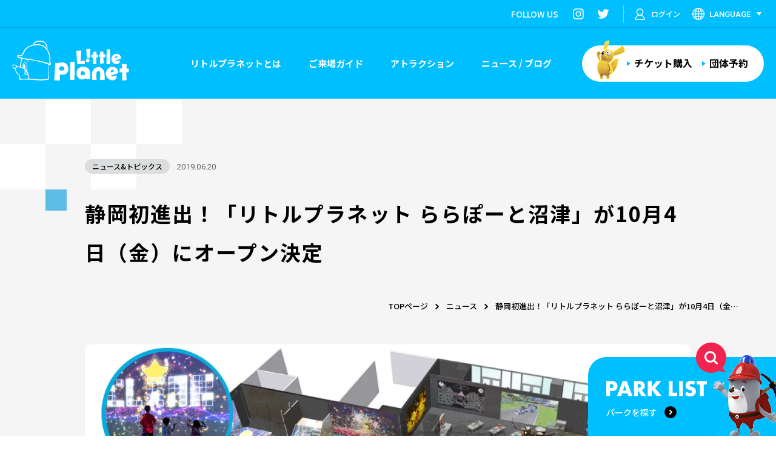

--- FILE ---
content_type: text/html; charset=UTF-8
request_url: https://litpla.com/news/press/open_numazu/
body_size: 67078
content:
<!DOCTYPE html>
<html dir="ltr" lang="ja" prefix="og: https://ogp.me/ns#" class="is-no-news">
  <head>
    <meta charset="UTF-8">
    <meta name="format-detection" content="telephone=no">
    <meta name="viewport" content="width=device-width, initial-scale=1">
          <link rel="preconnect" href="https://fonts.googleapis.com">
      <link rel="preconnect" href="https://fonts.gstatic.com" crossorigin>
    
          <link href="https://fonts.googleapis.com/css2?family=Noto+Sans+JP:wght@400;500;700;900&amp;family=Roboto:wght@400;500;700;900&amp;display=swap" rel="stylesheet">
      <link href="https://fonts.googleapis.com/css2?family=Barlow+Condensed:wght@700;800&amp;display=swap" rel="stylesheet">
      <link rel="stylesheet" href="/wp-content/themes/litpla-theme/style.css?v=20260114">
    
    <style>.grecaptcha-badge { visibility: hidden; }</style>

    <link href="/wp-content/themes/litpla-theme/assets/img/favicon.ico" rel="shortcut icon" type="image/ico">
          <script src="/wp-content/themes/litpla-theme/assets/js/bundle.js?v=20251218" defer></script>
    
    <script>
      (function(d) {
        var config = {
          kitId: 'lmf6jlh',
          scriptTimeout: 3000,
          async: true
        },
        h=d.documentElement,t=setTimeout(function(){h.className=h.className.replace(/\bwf-loading\b/g,"")+" wf-inactive";},config.scriptTimeout),tk=d.createElement("script"),f=false,s=d.getElementsByTagName("script")[0],a;h.className+=" wf-loading";tk.src='https://use.typekit.net/'+config.kitId+'.js';tk.async=true;tk.onload=tk.onreadystatechange=function(){a=this.readyState;if(f||a&&a!="complete"&&a!="loaded")return;f=true;clearTimeout(t);try{Typekit.load(config)}catch(e){}};s.parentNode.insertBefore(tk,s)
      })(document);
    </script>
    	<style>img:is([sizes="auto" i], [sizes^="auto," i]) { contain-intrinsic-size: 3000px 1500px }</style>
	
		<!-- All in One SEO 4.8.7 - aioseo.com -->
		<title>静岡初進出！「リトルプラネット ららぽーと沼津」が10月4日（金）にオープン決定 | リトルプラネット / LittlePlanet</title>
	<meta name="description" content="リトルプラネットでは2019年10月4日に開業予定の「三井ショッピングパーク ららぽーと沼津」（静岡県沼津市）" />
	<meta name="robots" content="max-image-preview:large" />
	<meta name="google-site-verification" content="hY1DEC8kWJklCDLX-_JBwUpDox6xdbEQFRREIWtK1Ag" />
	<link rel="canonical" href="https://litpla.com/news/press/open_numazu/" />
	<meta name="generator" content="All in One SEO (AIOSEO) 4.8.7" />
		<meta property="og:locale" content="ja_JP" />
		<meta property="og:site_name" content="リトルプラネット / LittlePlanet | 次世代型テーマパーク" />
		<meta property="og:type" content="article" />
		<meta property="og:title" content="静岡初進出！「リトルプラネット ららぽーと沼津」が10月4日（金）にオープン決定 | リトルプラネット / LittlePlanet" />
		<meta property="og:description" content="リトルプラネットでは2019年10月4日に開業予定の「三井ショッピングパーク ららぽーと沼津」（静岡県沼津市）" />
		<meta property="og:url" content="https://litpla.com/news/press/open_numazu/" />
		<meta property="og:image" content="https://cdn.getshifter.co/535015a65d959a2497c16a96b24160c47bc105c9/uploads/2023/08/ad855ce0dc1b1da81f95962fbabf37c2.jpg" />
		<meta property="og:image:secure_url" content="https://cdn.getshifter.co/535015a65d959a2497c16a96b24160c47bc105c9/uploads/2023/08/ad855ce0dc1b1da81f95962fbabf37c2.jpg" />
		<meta property="og:image:width" content="1200" />
		<meta property="og:image:height" content="630" />
		<meta property="article:published_time" content="2019-06-20T07:51:37+00:00" />
		<meta property="article:modified_time" content="2023-07-14T09:47:56+00:00" />
		<meta name="twitter:card" content="summary_large_image" />
		<meta name="twitter:site" content="@litpla_info" />
		<meta name="twitter:title" content="静岡初進出！「リトルプラネット ららぽーと沼津」が10月4日（金）にオープン決定 | リトルプラネット / LittlePlanet" />
		<meta name="twitter:description" content="リトルプラネットでは2019年10月4日に開業予定の「三井ショッピングパーク ららぽーと沼津」（静岡県沼津市）" />
		<meta name="twitter:image" content="https://cdn.getshifter.co/535015a65d959a2497c16a96b24160c47bc105c9/uploads/2023/08/ad855ce0dc1b1da81f95962fbabf37c2.jpg" />
		<script type="application/ld+json" class="aioseo-schema">
			{"@context":"https:\/\/schema.org","@graph":[{"@type":"BreadcrumbList","@id":"https:\/\/litpla.com\/news\/press\/open_numazu\/#breadcrumblist","itemListElement":[{"@type":"ListItem","@id":"https:\/\/litpla.com#listItem","position":1,"name":"\u30db\u30fc\u30e0","item":"https:\/\/litpla.com","nextItem":{"@type":"ListItem","@id":"https:\/\/litpla.com\/news\/#listItem","name":"\u30cb\u30e5\u30fc\u30b9"}},{"@type":"ListItem","@id":"https:\/\/litpla.com\/news\/#listItem","position":2,"name":"\u30cb\u30e5\u30fc\u30b9","item":"https:\/\/litpla.com\/news\/","nextItem":{"@type":"ListItem","@id":"https:\/\/litpla.com\/news_category\/press\/#listItem","name":"\u30cb\u30e5\u30fc\u30b9&amp;\u30c8\u30d4\u30c3\u30af\u30b9"},"previousItem":{"@type":"ListItem","@id":"https:\/\/litpla.com#listItem","name":"\u30db\u30fc\u30e0"}},{"@type":"ListItem","@id":"https:\/\/litpla.com\/news_category\/press\/#listItem","position":3,"name":"\u30cb\u30e5\u30fc\u30b9&amp;\u30c8\u30d4\u30c3\u30af\u30b9","item":"https:\/\/litpla.com\/news_category\/press\/","nextItem":{"@type":"ListItem","@id":"https:\/\/litpla.com\/news\/press\/open_numazu\/#listItem","name":"\u9759\u5ca1\u521d\u9032\u51fa\uff01\u300c\u30ea\u30c8\u30eb\u30d7\u30e9\u30cd\u30c3\u30c8 \u3089\u3089\u307d\u30fc\u3068\u6cbc\u6d25\u300d\u304c10\u67084\u65e5\uff08\u91d1\uff09\u306b\u30aa\u30fc\u30d7\u30f3\u6c7a\u5b9a"},"previousItem":{"@type":"ListItem","@id":"https:\/\/litpla.com\/news\/#listItem","name":"\u30cb\u30e5\u30fc\u30b9"}},{"@type":"ListItem","@id":"https:\/\/litpla.com\/news\/press\/open_numazu\/#listItem","position":4,"name":"\u9759\u5ca1\u521d\u9032\u51fa\uff01\u300c\u30ea\u30c8\u30eb\u30d7\u30e9\u30cd\u30c3\u30c8 \u3089\u3089\u307d\u30fc\u3068\u6cbc\u6d25\u300d\u304c10\u67084\u65e5\uff08\u91d1\uff09\u306b\u30aa\u30fc\u30d7\u30f3\u6c7a\u5b9a","previousItem":{"@type":"ListItem","@id":"https:\/\/litpla.com\/news_category\/press\/#listItem","name":"\u30cb\u30e5\u30fc\u30b9&amp;\u30c8\u30d4\u30c3\u30af\u30b9"}}]},{"@type":"Organization","@id":"https:\/\/litpla.com\/#organization","name":"litpla","description":"\u6b21\u4e16\u4ee3\u578b\u30c6\u30fc\u30de\u30d1\u30fc\u30af","url":"https:\/\/litpla.com\/","sameAs":["https:\/\/www.instagram.com\/litpla\/?hl=ja"]},{"@type":"WebPage","@id":"https:\/\/litpla.com\/news\/press\/open_numazu\/#webpage","url":"https:\/\/litpla.com\/news\/press\/open_numazu\/","name":"\u9759\u5ca1\u521d\u9032\u51fa\uff01\u300c\u30ea\u30c8\u30eb\u30d7\u30e9\u30cd\u30c3\u30c8 \u3089\u3089\u307d\u30fc\u3068\u6cbc\u6d25\u300d\u304c10\u67084\u65e5\uff08\u91d1\uff09\u306b\u30aa\u30fc\u30d7\u30f3\u6c7a\u5b9a | \u30ea\u30c8\u30eb\u30d7\u30e9\u30cd\u30c3\u30c8 \/ LittlePlanet","description":"\u30ea\u30c8\u30eb\u30d7\u30e9\u30cd\u30c3\u30c8\u3067\u306f2019\u5e7410\u67084\u65e5\u306b\u958b\u696d\u4e88\u5b9a\u306e\u300c\u4e09\u4e95\u30b7\u30e7\u30c3\u30d4\u30f3\u30b0\u30d1\u30fc\u30af \u3089\u3089\u307d\u30fc\u3068\u6cbc\u6d25\u300d\uff08\u9759\u5ca1\u770c\u6cbc\u6d25\u5e02\uff09","inLanguage":"ja","isPartOf":{"@id":"https:\/\/litpla.com\/#website"},"breadcrumb":{"@id":"https:\/\/litpla.com\/news\/press\/open_numazu\/#breadcrumblist"},"image":{"@type":"ImageObject","url":"https:\/\/cdn.getshifter.co\/535015a65d959a2497c16a96b24160c47bc105c9\/uploads\/2019\/06\/20190620_numazu01-1.jpg","@id":"https:\/\/litpla.com\/news\/press\/open_numazu\/#mainImage","width":1200,"height":630},"primaryImageOfPage":{"@id":"https:\/\/litpla.com\/news\/press\/open_numazu\/#mainImage"},"datePublished":"2019-06-20T16:51:37+09:00","dateModified":"2023-07-14T18:47:56+09:00"},{"@type":"WebSite","@id":"https:\/\/litpla.com\/#website","url":"https:\/\/litpla.com\/","name":"\u30ea\u30c8\u30eb\u30d7\u30e9\u30cd\u30c3\u30c8\uff5cLiTPLA","description":"\u6b21\u4e16\u4ee3\u578b\u30c6\u30fc\u30de\u30d1\u30fc\u30af","inLanguage":"ja","publisher":{"@id":"https:\/\/litpla.com\/#organization"}}]}
		</script>
		<!-- All in One SEO -->

<link rel='dns-prefetch' href='//cdn.getshifter.co' />
		<!-- This site uses the Google Analytics by MonsterInsights plugin v8.25.0 - Using Analytics tracking - https://www.monsterinsights.com/ -->
		<!-- Note: MonsterInsights is not currently configured on this site. The site owner needs to authenticate with Google Analytics in the MonsterInsights settings panel. -->
					<!-- No tracking code set -->
				<!-- / Google Analytics by MonsterInsights -->
		<style id='classic-theme-styles-inline-css' type='text/css'>
/*! This file is auto-generated */
.wp-block-button__link{color:#fff;background-color:#32373c;border-radius:9999px;box-shadow:none;text-decoration:none;padding:calc(.667em + 2px) calc(1.333em + 2px);font-size:1.125em}.wp-block-file__button{background:#32373c;color:#fff;text-decoration:none}
</style>
<style id='global-styles-inline-css' type='text/css'>
:root{--wp--preset--aspect-ratio--square: 1;--wp--preset--aspect-ratio--4-3: 4/3;--wp--preset--aspect-ratio--3-4: 3/4;--wp--preset--aspect-ratio--3-2: 3/2;--wp--preset--aspect-ratio--2-3: 2/3;--wp--preset--aspect-ratio--16-9: 16/9;--wp--preset--aspect-ratio--9-16: 9/16;--wp--preset--color--black: #000000;--wp--preset--color--cyan-bluish-gray: #abb8c3;--wp--preset--color--white: #ffffff;--wp--preset--color--pale-pink: #f78da7;--wp--preset--color--vivid-red: #cf2e2e;--wp--preset--color--luminous-vivid-orange: #ff6900;--wp--preset--color--luminous-vivid-amber: #fcb900;--wp--preset--color--light-green-cyan: #7bdcb5;--wp--preset--color--vivid-green-cyan: #00d084;--wp--preset--color--pale-cyan-blue: #8ed1fc;--wp--preset--color--vivid-cyan-blue: #0693e3;--wp--preset--color--vivid-purple: #9b51e0;--wp--preset--gradient--vivid-cyan-blue-to-vivid-purple: linear-gradient(135deg,rgba(6,147,227,1) 0%,rgb(155,81,224) 100%);--wp--preset--gradient--light-green-cyan-to-vivid-green-cyan: linear-gradient(135deg,rgb(122,220,180) 0%,rgb(0,208,130) 100%);--wp--preset--gradient--luminous-vivid-amber-to-luminous-vivid-orange: linear-gradient(135deg,rgba(252,185,0,1) 0%,rgba(255,105,0,1) 100%);--wp--preset--gradient--luminous-vivid-orange-to-vivid-red: linear-gradient(135deg,rgba(255,105,0,1) 0%,rgb(207,46,46) 100%);--wp--preset--gradient--very-light-gray-to-cyan-bluish-gray: linear-gradient(135deg,rgb(238,238,238) 0%,rgb(169,184,195) 100%);--wp--preset--gradient--cool-to-warm-spectrum: linear-gradient(135deg,rgb(74,234,220) 0%,rgb(151,120,209) 20%,rgb(207,42,186) 40%,rgb(238,44,130) 60%,rgb(251,105,98) 80%,rgb(254,248,76) 100%);--wp--preset--gradient--blush-light-purple: linear-gradient(135deg,rgb(255,206,236) 0%,rgb(152,150,240) 100%);--wp--preset--gradient--blush-bordeaux: linear-gradient(135deg,rgb(254,205,165) 0%,rgb(254,45,45) 50%,rgb(107,0,62) 100%);--wp--preset--gradient--luminous-dusk: linear-gradient(135deg,rgb(255,203,112) 0%,rgb(199,81,192) 50%,rgb(65,88,208) 100%);--wp--preset--gradient--pale-ocean: linear-gradient(135deg,rgb(255,245,203) 0%,rgb(182,227,212) 50%,rgb(51,167,181) 100%);--wp--preset--gradient--electric-grass: linear-gradient(135deg,rgb(202,248,128) 0%,rgb(113,206,126) 100%);--wp--preset--gradient--midnight: linear-gradient(135deg,rgb(2,3,129) 0%,rgb(40,116,252) 100%);--wp--preset--font-size--small: 13px;--wp--preset--font-size--medium: 20px;--wp--preset--font-size--large: 36px;--wp--preset--font-size--x-large: 42px;--wp--preset--spacing--20: 0.44rem;--wp--preset--spacing--30: 0.67rem;--wp--preset--spacing--40: 1rem;--wp--preset--spacing--50: 1.5rem;--wp--preset--spacing--60: 2.25rem;--wp--preset--spacing--70: 3.38rem;--wp--preset--spacing--80: 5.06rem;--wp--preset--shadow--natural: 6px 6px 9px rgba(0, 0, 0, 0.2);--wp--preset--shadow--deep: 12px 12px 50px rgba(0, 0, 0, 0.4);--wp--preset--shadow--sharp: 6px 6px 0px rgba(0, 0, 0, 0.2);--wp--preset--shadow--outlined: 6px 6px 0px -3px rgba(255, 255, 255, 1), 6px 6px rgba(0, 0, 0, 1);--wp--preset--shadow--crisp: 6px 6px 0px rgba(0, 0, 0, 1);}:where(.is-layout-flex){gap: 0.5em;}:where(.is-layout-grid){gap: 0.5em;}body .is-layout-flex{display: flex;}.is-layout-flex{flex-wrap: wrap;align-items: center;}.is-layout-flex > :is(*, div){margin: 0;}body .is-layout-grid{display: grid;}.is-layout-grid > :is(*, div){margin: 0;}:where(.wp-block-columns.is-layout-flex){gap: 2em;}:where(.wp-block-columns.is-layout-grid){gap: 2em;}:where(.wp-block-post-template.is-layout-flex){gap: 1.25em;}:where(.wp-block-post-template.is-layout-grid){gap: 1.25em;}.has-black-color{color: var(--wp--preset--color--black) !important;}.has-cyan-bluish-gray-color{color: var(--wp--preset--color--cyan-bluish-gray) !important;}.has-white-color{color: var(--wp--preset--color--white) !important;}.has-pale-pink-color{color: var(--wp--preset--color--pale-pink) !important;}.has-vivid-red-color{color: var(--wp--preset--color--vivid-red) !important;}.has-luminous-vivid-orange-color{color: var(--wp--preset--color--luminous-vivid-orange) !important;}.has-luminous-vivid-amber-color{color: var(--wp--preset--color--luminous-vivid-amber) !important;}.has-light-green-cyan-color{color: var(--wp--preset--color--light-green-cyan) !important;}.has-vivid-green-cyan-color{color: var(--wp--preset--color--vivid-green-cyan) !important;}.has-pale-cyan-blue-color{color: var(--wp--preset--color--pale-cyan-blue) !important;}.has-vivid-cyan-blue-color{color: var(--wp--preset--color--vivid-cyan-blue) !important;}.has-vivid-purple-color{color: var(--wp--preset--color--vivid-purple) !important;}.has-black-background-color{background-color: var(--wp--preset--color--black) !important;}.has-cyan-bluish-gray-background-color{background-color: var(--wp--preset--color--cyan-bluish-gray) !important;}.has-white-background-color{background-color: var(--wp--preset--color--white) !important;}.has-pale-pink-background-color{background-color: var(--wp--preset--color--pale-pink) !important;}.has-vivid-red-background-color{background-color: var(--wp--preset--color--vivid-red) !important;}.has-luminous-vivid-orange-background-color{background-color: var(--wp--preset--color--luminous-vivid-orange) !important;}.has-luminous-vivid-amber-background-color{background-color: var(--wp--preset--color--luminous-vivid-amber) !important;}.has-light-green-cyan-background-color{background-color: var(--wp--preset--color--light-green-cyan) !important;}.has-vivid-green-cyan-background-color{background-color: var(--wp--preset--color--vivid-green-cyan) !important;}.has-pale-cyan-blue-background-color{background-color: var(--wp--preset--color--pale-cyan-blue) !important;}.has-vivid-cyan-blue-background-color{background-color: var(--wp--preset--color--vivid-cyan-blue) !important;}.has-vivid-purple-background-color{background-color: var(--wp--preset--color--vivid-purple) !important;}.has-black-border-color{border-color: var(--wp--preset--color--black) !important;}.has-cyan-bluish-gray-border-color{border-color: var(--wp--preset--color--cyan-bluish-gray) !important;}.has-white-border-color{border-color: var(--wp--preset--color--white) !important;}.has-pale-pink-border-color{border-color: var(--wp--preset--color--pale-pink) !important;}.has-vivid-red-border-color{border-color: var(--wp--preset--color--vivid-red) !important;}.has-luminous-vivid-orange-border-color{border-color: var(--wp--preset--color--luminous-vivid-orange) !important;}.has-luminous-vivid-amber-border-color{border-color: var(--wp--preset--color--luminous-vivid-amber) !important;}.has-light-green-cyan-border-color{border-color: var(--wp--preset--color--light-green-cyan) !important;}.has-vivid-green-cyan-border-color{border-color: var(--wp--preset--color--vivid-green-cyan) !important;}.has-pale-cyan-blue-border-color{border-color: var(--wp--preset--color--pale-cyan-blue) !important;}.has-vivid-cyan-blue-border-color{border-color: var(--wp--preset--color--vivid-cyan-blue) !important;}.has-vivid-purple-border-color{border-color: var(--wp--preset--color--vivid-purple) !important;}.has-vivid-cyan-blue-to-vivid-purple-gradient-background{background: var(--wp--preset--gradient--vivid-cyan-blue-to-vivid-purple) !important;}.has-light-green-cyan-to-vivid-green-cyan-gradient-background{background: var(--wp--preset--gradient--light-green-cyan-to-vivid-green-cyan) !important;}.has-luminous-vivid-amber-to-luminous-vivid-orange-gradient-background{background: var(--wp--preset--gradient--luminous-vivid-amber-to-luminous-vivid-orange) !important;}.has-luminous-vivid-orange-to-vivid-red-gradient-background{background: var(--wp--preset--gradient--luminous-vivid-orange-to-vivid-red) !important;}.has-very-light-gray-to-cyan-bluish-gray-gradient-background{background: var(--wp--preset--gradient--very-light-gray-to-cyan-bluish-gray) !important;}.has-cool-to-warm-spectrum-gradient-background{background: var(--wp--preset--gradient--cool-to-warm-spectrum) !important;}.has-blush-light-purple-gradient-background{background: var(--wp--preset--gradient--blush-light-purple) !important;}.has-blush-bordeaux-gradient-background{background: var(--wp--preset--gradient--blush-bordeaux) !important;}.has-luminous-dusk-gradient-background{background: var(--wp--preset--gradient--luminous-dusk) !important;}.has-pale-ocean-gradient-background{background: var(--wp--preset--gradient--pale-ocean) !important;}.has-electric-grass-gradient-background{background: var(--wp--preset--gradient--electric-grass) !important;}.has-midnight-gradient-background{background: var(--wp--preset--gradient--midnight) !important;}.has-small-font-size{font-size: var(--wp--preset--font-size--small) !important;}.has-medium-font-size{font-size: var(--wp--preset--font-size--medium) !important;}.has-large-font-size{font-size: var(--wp--preset--font-size--large) !important;}.has-x-large-font-size{font-size: var(--wp--preset--font-size--x-large) !important;}
:where(.wp-block-post-template.is-layout-flex){gap: 1.25em;}:where(.wp-block-post-template.is-layout-grid){gap: 1.25em;}
:where(.wp-block-columns.is-layout-flex){gap: 2em;}:where(.wp-block-columns.is-layout-grid){gap: 2em;}
:root :where(.wp-block-pullquote){font-size: 1.5em;line-height: 1.6;}
</style>
<link rel='stylesheet' id='pz-linkcard-css' href='//litpla.com/wp-content/uploads/pz-linkcard/style.css?ver=2.5.1.270' type='text/css' media='all' />
    <!-- Google Tag Manager -->
    <script>(function(w,d,s,l,i){w[l]=w[l]||[];w[l].push({'gtm.start':
    new Date().getTime(),event:'gtm.js'});var f=d.getElementsByTagName(s)[0],
    j=d.createElement(s),dl=l!='dataLayer'?'&l='+l:'';j.async=true;j.src=
    'https://www.googletagmanager.com/gtm.js?id='+i+dl;f.parentNode.insertBefore(j,f);
    })(window,document,'script','dataLayer','GTM-WL3GP3VW');</script>
    <!-- End Google Tag Manager -->
    <script src="https://www.google.com/recaptcha/api.js?render=6LfKgxcsAAAAADzHyUEN9jxCbosB_dM5teB2cGYx"></script>
  </head>
  <body class="page-article page-news-article">
    <!-- Google Tag Manager (noscript) -->
    <noscript><iframe src="https://www.googletagmanager.com/ns.html?id=GTM-WL3GP3VW"
    height="0" width="0" style="display:none;visibility:hidden"></iframe></noscript>
    <!-- End Google Tag Manager (noscript) -->
        <svg version="1.1" xmlns="http://www.w3.org/2000/svg" xmlns:xlink="http://www.w3.org/1999/xlink" style="opacity:0; position:absolute; z-index:-999" width="0" height="0">
      <defs>
        <symbol id="logo" viewBox="0 0 231.21 79.39">
          <path d="m128.4,46.65l-1.45-25.62c-.03-.48.34-.88.82-.9l8.18-.27c.5-.02.91.41.88.91l-1.43,20.05,7.56-.74c.5-.05.93.34.93.85v5.19c0,.48-.39.86-.87.85l-14.62-.31Zm21.81-3.3c2-.17,3-1.83,3-3.66s-1.52-4.14-3.66-3.83c-2.33.33-3.33,1.83-3.5,4.16-.17,2.33,2.17,3.5,4.16,3.33Zm3.78-26.82h-6.37c-.48,0-.87.4-.85.89l.75,16.41c.02.47.42.83.89.81l4.71-.25c.43-.02.78-.37.8-.8l.91-16.17c.03-.49-.36-.9-.85-.9Zm5.68,30.22c-.13.53,4.37.11,6.22-.08.44-.05.77-.42.76-.87l-.31-12.38,2.97.13c.47.02.87-.35.89-.82l.11-3.67c.02-.51-.42-.92-.93-.87l-2.54.24.14-5.25c.01-.49-.4-.89-.89-.87l-5.36.25c-.48.02-.85.45-.81.93l.42,4.44-2.46-.12c-.48-.02-.88.35-.89.82l-.12,4.09c-.01.48.37.87.85.87h2.29s-.17,12.49-.33,13.16Zm24.24-19.42l-3.14-.13-.14-4.34c-.01-.46-.39-.82-.85-.82h-4.76c-.49,0-.88.42-.85.91l.27,3.92h-1.46c-.48,0-.86.4-.85.88l.12,3.8c.01.46.39.82.85.82h1.17l-.46,12.55c-.02.5.4.91.9.88l6.02-.38c.48-.03.84-.45.79-.93l-1.08-11.62,3.13.26c.48.04.89-.32.92-.8l.23-4.1c.03-.47-.34-.88-.81-.9Zm3.65,19.66l5.47-.13c.45-.01.82-.37.83-.83.07-2.76.31-11.77.31-14.02s-.47-11.22-.62-14c-.02-.46-.41-.82-.87-.8l-4.68.12c-.46.01-.82.38-.83.83-.04,4.13-.33,17.64-.33,19.18,0,1.32-.11,6.65-.15,8.78,0,.48.39.87.87.86Zm-64.19-.16c.17-2,0-4.66-.5-4.66-.42,0-5.3.12-6.86.16-.34,0-.64.21-.76.53-.18.44-.38,1.22-.38,2.48,0,0,0,9-.17,10-.15.88-.16,18.05-.17,22.13,0,.48.39.86.87.85l6.7-.13c.43,0,.79-.34.83-.77.22-2.51.9-10.65.76-15.4-.08-2.67-.5-13.16-.33-15.16Zm52.66,7.08c-2.67-1.5-8.66-1.5-11.99.83-3.17,2.22-4.83,4.66-5.83,8.5-.27,1.02-.19,11.03-.17,14.02,0,.45.36.82.82.84l7.26.27c.5.02.9-.39.88-.89-.15-3-.55-12.38.05-13.91,1.17-3,4.16-3.66,5.83-2.33,1.99,1.59,1.33,6.66,1.33,8.66,0,1.52-.39,5.76-.57,7.69-.05.52.37.95.89.93l8.02-.41c.46-.02.82-.4.81-.86-.06-2.86-.31-12.35-1.15-15.17-1-3.33-3.82-6.84-6.16-8.16Zm54.42,1.98l-4.01-.42.45-7.49c.03-.47-.33-.87-.79-.9l-8.27-.54c-.54-.04-.97.43-.9.97l1.18,8.29-3.82-.7c-.52-.16-1.05.21-1.09.75l-.51,6.45c-.04.52.4.96.92.91l4.33-.25-.16,15.57c0,.5.42.89.91.86l7.09-.53c.46-.03.8-.43.79-.88l-.63-14.84,4.01.14c.46.02.85-.33.88-.79l.39-5.69c.03-.46-.31-.86-.76-.9Zm-20.41,5.42c.62,1.8-.4,3.74-2.23,4.26l-11.78,3.97s-2.04.64,1.5,1.65c1.43.41,6.32-.25,8.1-1.79.41-.36,1.62.09,1.49.81-.17.92-.43,3.66-.68,4.58-.25.92-.67,2-3.48,3.31-4.04,1.88-7.93,1.09-11.91-1.55-2.98-1.98-5.88-6.49-5.56-11.8.28-4.7,3.57-9.45,7.41-11.35,3.85-1.9,9.01-1.33,12.1.46,2.54,1.46,4.13,4.86,5.02,7.46Zm-8.38-.46c-.48-1.39-1.3-3.14-4.62-1.81-2.51,1.01-2.51,3.75-1.76,4.13.75.37,2.58-.34,3.75-.87s2.87-.75,2.63-1.44Zm11.47-20.75c-.13.71-.33,2.83-.53,3.53-.19.71-.51,1.54-2.69,2.55-3.11,1.45-6.12.84-9.18-1.2-2.3-1.53-4.53-5-4.29-9.1.22-3.62,2.75-7.29,5.72-8.76,2.97-1.47,6.95-1.02,9.33.35,1.96,1.13,3.18,3.75,3.87,5.75.48,1.39-.31,2.88-1.72,3.28l-9.09,3.06s-1.57.49,1.16,1.27c1.1.31,4.88-.19,6.25-1.38.32-.28,1.25.07,1.15.62Zm-9.13-5.43c.58.29,1.99-.27,2.89-.67.9-.41,2.22-.58,2.03-1.11-.37-1.07-1-2.43-3.57-1.4-1.93.78-1.93,2.9-1.35,3.18Zm-95.45,13.39c2.33,3.66,3.65,9.83,1.83,13.16-2,3.66-4.16,6-8.83,6.5-4.66.5-7.5-.17-7.5-.17l.77,10.9c.03.5-.36.92-.86.91l-10.01-.14c-.49,0-.87-.42-.84-.9l2.06-32.87c.03-.42.34-.75.76-.79,2.4-.23,10.14-.96,12.94-1.1,3.33-.17,7.33.83,9.66,4.5Zm-5.5,6.16c-.33-2.33-5.27-3.55-7.16-2.83-3.5,1.33-3.33,5-2.33,7,1,2,5.16,1.33,7.5.83,2.33-.5,2.33-2.67,2-5Zm51.06,10.49c.03,1.12-.1,8.67-.15,11.18,0,.46-.38.82-.83.83l-5.93.13c-.43,0-.8-.3-.86-.73l-.23-1.59c-1.5,1.67-4.98,2.97-8.5,2.83-4.16-.17-7.66-3.5-9.33-6.83-1.67-3.33-.5-11.83,1.17-13.66,1.67-1.83,5.16-4.33,9.33-4.83,1.94-.23,6.51-.06,9.66,1.67,3.62,1.98,5.5,5.5,5.66,10.99Zm-10.33.5c-.17-1.67-.47-3.42-2.33-4-2.17-.67-3.17-.83-4.33.17-1.17,1-1.67,4.33-1.33,6,.33,1.67,3,1.83,5.33,1.33,2.33-.5,2.83-1.83,2.67-3.5Zm-66.95-19.62h-.12v.62h-.12v.37h-.12c-.12.37-.25.74-.37,1.11-.08.04-.16.08-.25.12v.25c-.12.04-.25.08-.37.12v.12c-.15.12-.24.09-.37.25-.58,0-1.46.08-1.86-.12-.04-.08-.08-.16-.12-.25h-.25v-.12c-.23-.1-.33-.02-.49-.12v.12h-.12c.04.7.08,1.4.12,2.1.4,1.41.25,3.54.25,5.32v2.1h.12c-.04.91-.08,1.81-.12,2.72,0,1.21.16,2.84-.12,3.84v2.1h-.12v1.36c-.04.99-.08,1.98-.12,2.97h-.12v3.96h.12c.11.37-.03,1.99-.12,2.23h-.12v.25h-.12v.25h-.12c-.42.48-.28.17-.87.37v.12h-.49v.12h-.49v.12h-.49c-1.58.53-3.9.39-5.57.87h-1.36v.12c-1.2.04-2.39.08-3.59.12-1.33.37-4.13.38-5.44,0h-1.48v-.12h-2.1v-.12h-1.24v-.12h-.74v-.12h-.74v-.12h-1.11v-.12h-2.23v-.12h-1.48v-.12h-1.36v-.12c-1.57-.04-3.13-.08-4.7-.12v-.12c-1.36-.04-2.72-.08-4.08-.12h-1.73c-1.14-.32-2.97-.12-4.33-.12-2.02.04-4.04.08-6.06.12-1.02.29-1.9.45-3.09.25h-1.86v-.12c-.25-.04-.49-.08-.74-.12-.21-.25-.41-.49-.62-.74.17-.9-.02-1.55-.25-2.35v-1.11c0-1.2.13-2.74-.25-3.59h-.12c-.04-.16-.08-.33-.12-.49-.08-.04-.16-.08-.25-.12v-.25c-.12-.04-.25-.08-.37-.12-.04-.08-.08-.16-.12-.25-.21-.16-.41-.33-.62-.49-.25-.29-.49-.58-.74-.87h-.25c-.16-.21-.33-.41-.49-.62h-.25c-.12-.21-.25-.41-.37-.62-.21-.16-.41-.33-.62-.49v-.25c-.12-.08-.25-.16-.37-.25v-.25c-.08-.04-.16-.08-.25-.12v-.25c-.08-.04-.16-.08-.25-.12-.04-.16-.08-.33-.12-.49-.08-.04-.16-.08-.25-.12v-.25c-.08-.04-.16-.08-.25-.12v-.25h-.12c-.04-.16-.08-.33-.12-.49h-.12v-.25h-.12v-.25h-.12c-.08-.25-.16-.49-.25-.74h-.12v-.37h-.12v-.25h-.12c-.04-.25-.08-.49-.12-.74h-.12v-.25h-.12v-.49h-.12v-.37h-.12v-.37h-.12v-.37c-.16-.39-.68-1.53-.99-1.73-.27-.22-.71,0-1.11-.12v-.12h-.49v-.12c-.16-.04-.33-.08-.49-.12v-.12h-.25c-.04-.08-.08-.16-.12-.25h-.25c-.08-.12-.16-.25-.25-.37h-.12v-.25c-.12-.08-.25-.16-.37-.25-.04-.16-.08-.33-.12-.49-.08-.04-.16-.08-.25-.12v-.25h-.12c-.04-.16-.08-.33-.12-.49h-.12v-.37h-.12v-.49H0v-.87c0-1.7.39-2.51,1.24-3.34.08-.12.16-.25.25-.37h.25v-.12h.25v-.12c.26-.11,1.45-.24,1.86-.12v.12h.87c1.58.49,4.28,1.54,4.45,3.34.71.02,1.63.2,2.23.37h1.11c.74.16,1.48.33,2.23.49.12-.91.25-1.81.37-2.72h.12c.04-.62.08-1.24.12-1.86h.12c.04-.41.08-.82.12-1.24h.12v-.62h.12v-.49h.12v-.49h.12v-.49h.12v-.37h.12c.16-.91.33-1.81.49-2.72h.12c.12-.62.25-1.24.37-1.86.28-.78.57-1.67.62-2.72-.14-.1-.02.02-.12-.12-.91,0-1.43-.5-2.1-.74-.29-.04-.58-.08-.87-.12v-.12h-.37v-.12c-.16-.04-.33-.08-.49-.12v-.12c-.21-.04-.41-.08-.62-.12v-.12h-.25v-.12h-.37v-.12h-.37v-.12c-.16-.04-.33-.08-.49-.12v-.12h-.25c-.04-.08-.08-.16-.12-.25h-.25c-.04-.08-.08-.16-.12-.25h-.25c-.25-.29-.49-.58-.74-.87h-.12v-.37c-.13-.14-.35-.87-.25-1.24h.12v-.62h.12v-.49h.12c.04-.16.08-.33.12-.49h.12v-.25c.29-.25.58-.49.87-.74h1.24v.12h.49v.12c.49.08.99.16,1.48.25v.12h.49v.12c.51.17,1.84.18,2.35,0v-.12h.37c.1-.04.68-.41.74-.49v-.25c.08-.04.16-.08.25-.12v-.25c.08-.04.16-.08.25-.12l.12-.49c.08-.04.16-.08.25-.12.04-.16.08-.33.12-.49.08-.04.16-.08.25-.12l.12-.49h.12c.04-.16.08-.33.12-.49h.12c.04-.21.08-.41.12-.62.08-.04.16-.08.25-.12.04-.16.08-.33.12-.49.08-.04.16-.08.25-.12v-.25c.08-.04.16-.08.25-.12v-.25c.08-.04.16-.08.25-.12v-.25l.25-.25v-.25h.12v-.25h.12v-.25h.12v-.25l.25-.25v-.25c.08-.04.16-.08.25-.12.04-.16.08-.33.12-.49.08-.04.16-.08.25-.12v-.25l.25-.25v-.25h.12v-.25h.12c.04-.16.08-.33.12-.49.08-.04.16-.08.25-.12.04-.16.08-.33.12-.49.08-.04.16-.08.25-.12v-.25l.49-.37v-.25c.41-.37.82-.74,1.24-1.11v-.25c.16-.12.33-.25.49-.37.33-.37.66-.74.99-1.11h.25c.41-.45.82-.91,1.24-1.36h.25l.37-.49c.12-.04.25-.08.37-.12.04-.08.08-.16.12-.25h.25c.04-.08.08-.16.12-.25l.49-.12c.04-.08.08-.16.12-.25.16-.04.33-.08.49-.12v-.12c.16-.04.33-.08.49-.12v-.12h.37v-.12c.16-.04.33-.08.49-.12v-.12c.37-.08.74-.16,1.11-.25v-.12h.25v-.12h.37v-.12h.49v-.12h.25v-.12c.25-.04.49-.08.74-.12v-.12h.25v-.12c.25-.04.49-.08.74-.12v-.12c.25-.04.49-.08.74-.12v-.12h.25v-.12h.37v-.12c.16-.04.33-.08.49-.12v-.12c.37-.08.74-.16,1.11-.25v-.12c.16-.04.33-.08.49-.12.04-.08.08-.16.12-.25h.25c.41-.74.82-1.48,1.24-2.23l.49-.37v-.25c.12-.08.25-.16.37-.25v-.25c.16-.12.33-.25.49-.37v-.25c.21-.16.41-.33.62-.49v-.25l.49-.37v-.25c.08-.04.16-.08.25-.12.16-.21.33-.41.49-.62h.25c.04-.08.08-.16.12-.25.26-.16.69-.13.99-.25v-.12h.37v-.12h.37v-.12h.37v-.12c.41-.04.82-.08,1.24-.12.68-.2,1.66-.3,2.35-.49h.87c1.68-.48,4.9-.35,6.43.12.37.04.74.08,1.11.12v.12c.29.04.58.08.87.12v.12h.25v.12h.37v.12h.25v.12h.37v.12c.16.04.33.08.49.12v.12h.37c.04.08.08.16.12.25.25.08.49.16.74.25v.12c.12.04.25.08.37.12.04.08.08.16.12.25h.25c.04.08.08.16.12.25h.25c.12.16.25.33.37.49h.25l.25.25v.25c.21.16.41.33.62.49v.25c.08.04.16.08.25.12v.25c.12.08.25.16.37.25v.25c.08.04.16.08.25.12v.25c.08.04.16.08.25.12v.25l.25.25v.25h.12v.25h.12v.25h.12v.25h.12v.25h.12v.25h.12c.08.25.16.49.25.74h.12c.37,1.15.74,2.31,1.11,3.46v3.46c-.14.43-.43.68-.49,1.24.3.21.28.44.49.74.12.08.25.16.37.25v.25c.08.04.16.08.25.12.04.12.08.25.12.37h.12v.25c.08.04.16.08.25.12.04.16.08.33.12.49.08.04.16.08.25.12v.25h.12v.25h.12v.25l.25.25v.25c.08.04.16.08.25.12v.25l.25.25v.25h.12v.25c1.19,2.23,1.89,5.08,2.72,7.67.08.91.16,1.81.25,2.72h.12v1.98c.11.39.29,1.91.12,2.47-.45,1.58-.49,3.56-.49,5.57.31.17.4.46.62.62h.25c.43.31,1.16,1.6.87,2.6ZM43.79,7.6c1.36-.12,2.72-.25,4.08-.37v-.12c1.53.04,3.05.08,4.58.12v.12c.78.08,1.57.16,2.35.25,1.57.49,3.13.99,4.7,1.48v.12c.16.04.33.08.49.12v.12h.37v.12c.25.08.49.16.74.25v.12h.25v.12c.16.04.33.08.49.12.04.08.08.16.12.25.25.08.49.16.74.25.04.08.08.16.12.25h.25c.04.08.08.16.12.25h.25l.37.49h.25c.08.12.16.25.25.37h.25c.41.45.82.91,1.24,1.36h.25c.08.12.16.25.25.37.41.4.85.83,1.36,1.11v-.62h.12c.12-.23-.1-.38-.12-.49h.12v-.12l-.12-.12h.12v-.12h-.12v-1.11h-.12c-.04-.33-.08-.66-.12-.99h-.12c-.08-.37-.16-.74-.25-1.11h-.12v-.25h-.12v-.37h-.12v-.25h-.12v-.37h-.12v-.25h-.12v-.25h-.12v-.25h-.12c-.04-.16-.08-.33-.12-.49-.08-.04-.16-.08-.25-.12v-.25l-.25-.25v-.25c-.08-.04-.16-.08-.25-.12v-.25h-.12c-.04-.12-.08-.25-.12-.37-.08-.04-.16-.08-.25-.12v-.25l-.49-.37v-.25c-.12-.08-.25-.16-.37-.25v-.12h-.25c-.08-.12-.16-.25-.25-.37h-.25c-.04-.08-.08-.16-.12-.25h-.25c-.04-.08-.08-.16-.12-.25h-.25c-.04-.08-.08-.16-.12-.25-.37-.12-.74-.25-1.11-.37v-.12h-.25v-.12h-.37v-.12h-.37v-.12h-.37v-.12h-.62v-.12h-.62v-.12h-1.61c-.95-.27-4.01-.29-4.95,0h-1.24v.12h-.99v.12h-.87v.12h-.62v.12h-.37v.12h-.37v.12c-.16.04-.33.08-.49.12-.08.12-.16.25-.25.37h-.25c-.37.41-.74.82-1.11,1.24-.7.7-1.56,1.38-1.61,2.72ZM6.8,52.75v-.25h.12c.12-.15.09-.24.25-.37.02-.46.17-.81,0-1.24h-.12c-.04-.16-.08-.33-.12-.49l-.49-.37v-.12h-.25c-.04-.08-.08-.16-.12-.25h-.25c-.04-.08-.08-.16-.12-.25-.16-.04-.33-.08-.49-.12v-.12h-.25v-.12h-.25v-.12c-.58-.04-1.15-.08-1.73-.12v.12c-.21.04-.41.08-.62.12-.21.25-.41.49-.62.74v.25h-.12c-.52,1.2-.06,3.13.74,3.71h.25c.08.12.16.25.25.37h.25v.12c.4.18,1.16.14,1.73.12.19-.22.25-.11.49-.25v-.12h.25c.08-.12.16-.25.25-.37.33-.29.66-.58.99-.87Zm25.11,22.39c-.25-.29-.1-.59-.25-.99h-.12v-.37h-.12v-.62h-.12v-.62h-.12v-.62h-.12v-.49h-.12v-.49h-.12v-.62h-.12c-.04-.45-.08-.91-.12-1.36h-.12v-.62h-.12c-.04-.29-.08-.58-.12-.87h-.12v-.25h-.12v-.37h-.12c-.04-.21-.08-.41-.12-.62h-.12c-.04-.16-.08-.33-.12-.49h-.12v-.25h-.12v-.25h-.12c-.19-.35-.59-1.6-.87-1.73h-.99c-.28-.24-.8,0-1.24-.12v-.12h-1.61v-.12c-.25-.04-.49-.08-.74-.12-.08-.25-.16-.49-.25-.74h.12c.11-.5.36-.63.99-.62.26-.24,1.99-.01,2.6,0v-.25c-.31-.2-.28-.44-.49-.74-.16-.12-.33-.25-.49-.37-.04-.12-.08-.25-.12-.37-.41-.29-.58.2-1.11,0v-.12c-.8-.39-.53-.55-.49-1.48l-.49-.37v-.12h-.25c-.08-.12-.16-.25-.25-.37h-.25c-.08-.12-.16-.25-.25-.37h-.25c-.08-.12-.16-.25-.25-.37h-.25c-.04-.08-.08-.16-.12-.25h-.25v-.12c-.12-.04-.25-.08-.37-.12-.04-.08-.08-.16-.12-.25h-.25c-.08-.12-.16-.25-.25-.37h-.25c-.04-.08-.08-.16-.12-.25h-.25c-.04-.08-.08-.16-.12-.25h-.25l-.25-.25h-.25v-.12h-.25v-.12h-.25c-.04-.08-.08-.16-.12-.25h-.25v-.12h-.37v-.12h-.37v-.12h-.37v-.12h-.49v-.12h-.62c-2.1-.71-4.47-.83-7.3-.87-.35.76-1.85,2.38-2.6,2.72.15.9.33,1.75.62,2.47v.37h.12v.37h.12v.25h.12v.37h.12v.25h.12v.37h.12v.25h.12v.37h.12c.04.16.08.33.12.49h.12v.37h.12v.25h.12v.25c.08.04.16.08.25.12.04.16.08.33.12.49.08.04.16.08.25.12.04.16.08.33.12.49.08.04.16.08.25.12.04.16.08.33.12.49.12.08.25.16.37.25v.25c.12.08.25.16.37.25v.25c.12.08.25.16.37.25v.25c.37.33.74.66,1.11.99.41.45.82.91,1.24,1.36h.25c.08.12.16.25.25.37.16.04.33.08.49.12.04.08.08.16.12.25h.25c.04.08.08.16.12.25.16.08.33.16.49.25.04.62.08,1.24.12,1.86h.12v1.61h.12v.74h.12v.49h.12v.62h.12c.28.75.43,1.53,1.24,1.73.28.31,1.84.59,2.6.37v-.12h3.84v-.12c1.48-.12,2.97-.25,4.45-.37h1.73v-.12h.49v-.12h.12c.51-.09,1.28-.01,1.61.12v-.12h.12v-.37Zm-4.45-29.57v-.25c-.29-.43-1.85-1.54-2.85-1.24v.12h-.62v.12c-1.08.28-2.35,2.52-2.47,3.84h.12c.48-.86,1.97-1.31,2.97-.62v.12c.08.04.16.08.25.12v.25c.08.04.16.08.25.12l.12.49h.12c.04.16.08.33.12.49h.12v.49h.12c.04.7.08,1.4.12,2.1h-.12v1.24h-.12v.49h-.12v.37h-.12c-.04.16-.08.33-.12.49h-.12v.25h-.12c-.25.45-.3.85-.87.99v.12h-.37v.25c.24.07,1.11.67,1.61.37v-.12c.59-.14,1.31-.91,1.61-1.36v-.25c.08-.04.16-.08.25-.12.04-.12.08-.25.12-.37h.12v-.25h.12c.08-.25.16-.49.25-.74h.12c.04-.25.08-.49.12-.74h.12v-.49h.12v-.87c.36-1.28,0-3.34-.37-4.33v-.37h-.12c-.08-.25-.16-.49-.25-.74h-.12Zm44.17,12.49v-4.82c0-.88.07-2.04-.12-2.72v-1.36h-.12v-.74h.12c.1-.38-.08-.6-.12-.87-.79-.01-1.34-.33-1.86-.62h-.25c-.04-.08-.08-.16-.12-.25h-.25v-.12h-.25v-.12h-.37v-.12h-.25v-.12c-.25-.04-.49-.08-.74-.12v-.12h-.25v-.12h-.37v-.12h-.37v-.12h-.37v-.12h-.37v-.12c-.29-.04-.58-.08-.87-.12v-.12h-.49v-.12h-.37v-.12h-.25v-.12c-.25-.04-.49-.08-.74-.12v-.12h-.37v-.12h-.37v-.12h-.37v-.12h-.37v-.12h-.37v-.12h-.49v-.12h-.49v-.12h-.37v-.12h-.62v-.12h-.62v-.12h-.62c-1.48-.47-3.14-.75-4.58-1.24-.37-.04-.74-.08-1.11-.12v-.12c-.41-.08-.82-.16-1.24-.25v-.12h-.37v-.12h-.37v-.12c-.78-.12-1.57-.25-2.35-.37-1.2-.33-2.39-.66-3.59-.99-1.65-.21-3.3-.41-4.95-.62v-.12h-.49v-.12h-.62v-.12h-.62v-.12h-.49v-.12c-.37-.04-.74-.08-1.11-.12v-.12c-.58-.04-1.15-.08-1.73-.12-.86-.26-2.05-.47-3.09-.49v.12c.87.51,1.13,1.46,1.48,2.47v.49c.13.4.32.85.37,1.36-.33.28-.22.46-.87.49-.11-.14-.3-.15-.37-.25v-.25h-.12v-.62h-.12v-.49h-.12v-.37h-.12v-.49h-.12v-.49h-.12v-.25h-.12v-.25h-.12c-.12-.16-.25-.33-.37-.49h-.25c-.08-.12-.16-.25-.25-.37-.12-.08-1.02-.44-1.24-.37v.12h-.25v.12h-.25c-.04.08-.08.16-.12.25h-.25v.12h-.25c-.04.08-.08.16-.12.25-.31.2-.49.22-.99.25-.14-.26-.2-.22-.25-.62.13-.11.03.02.12-.12v-.12h.12c.08-.12.16-.25.25-.37h.25c.04-.08.08-.16.12-.25h.25v-.12c.12-.04.25-.08.37-.12v-.25c-.83-.03-1.88-.29-2.6-.49-.87-.08-1.73-.16-2.6-.25v-.12h-.74v-.12h-.25v-.12c-.41.04-.82.08-1.24.12-.26.51-.66,1.05-.87,1.61-.04.33-.08.66-.12.99-.37,1.09-.63,2.48-.99,3.59-.04.41-.08.82-.12,1.24-.82,2.53-1.32,5.78-1.36,9.03.58.12,1.15.25,1.73.37v.12c.16.04.33.08.49.12v.12h.37v.12h.25v.12h.25v.12h.25c.32.17.56.39.99.49-.05-.48-.25-.77-.37-1.11-.04-.41-.08-.82-.12-1.24h-.12v-1.86c0-2.29.65-3.86,1.61-5.2.29-.25.58-.49.87-.74.04-.08.08-.16.12-.25.29-.21.64-.23.87-.49.62-.04,1.24-.08,1.86-.12v.12c.37.08.74.16,1.11.25v.12h.25c.04.08.08.16.12.25h.25c.04.08.08.16.12.25.21.16.41.33.62.49v.25c.08.04.16.08.25.12.08.25.16.49.25.74h.12v.25h.12c.04.25.08.49.12.74h.12c.04.41.08.82.12,1.24.33,1.14.35,2.95,0,4.08v.62h-.12c-.04.25-.08.49-.12.74h-.12c-.08.25-.16.49-.25.74h-.12v.25h-.12c-.04.16-.08.33-.12.49h-.12c-.04.12-.08.25-.12.37-.08.04-.16.08-.25.12v.25c-.08.04-.16.08-.25.12v.25c-.08.04-.16.08-.25.12-.44.47-.89,1.06-1.61,1.24v.25c.22.12.19.17.49.25.11.09,1,.1,1.36,0,1.08-.32,2.45-.46,3.71-.25.04.12.08.25.12.37h.12c-.04.25-.08.49-.12.74-.95.42-2.25.72-3.59.74.08.35.19.51.37.74h.12v.25c.08.04.16.08.25.12v.25c.08.04.16.08.25.12v.25h.12v.25c.08.04.16.08.25.12.04.12.08.25.12.37.25.04.49.08.74.12v.12h.49c.15.05,1.07.52,1.11.62v.62c-.15.07-.19.21-.25.25h-.25v.12h-.74v.12c.33.3.41.8.62,1.24h.12v.37h.12c.04.16.08.33.12.49h.12v.37h.12v.25h.12c.08.41.16.82.25,1.24h.12v.49h.12v.49h.12v.74h.12v.62h.12c.04.37.08.74.12,1.11h.12c.08.62.16,1.24.25,1.86.24.71.58,1.56.74,2.35,1.44.52,3.79.07,5.32.49h2.1v.12h1.36v.12c.78.04,1.57.08,2.35.12h1.36v.12h.99v.12h.87v.12h.74v.12h1.36v.12h1.98v.12h1.36v.12h.99v.12h2.23v-.12h1.61v-.12h1.11v-.12c1.24-.04,2.47-.08,3.71-.12v-.12h.99v-.12h.99v-.12h.99v-.12h1.48c.68-.2,1.37-.47,2.23-.49.12-.22.17-.19.25-.49.21-.24.13-.66.25-.99h.12v-.49h.12v-.87h.12v-1.11h.12v-1.36h.12v-1.11h.12c.04-.95.08-1.9.12-2.85v-1.36h.12v-2.1c.35-1.26.12-3.56.12-5.07Zm3.22-13.11h-.12v-.25h-.12c-.04-.08-.08-.16-.12-.25h-.25c-.12-.16-.25-.33-.37-.49h-.12v-.25c-.08-.04-.16-.08-.25-.12v-.25c-.08-.04-.16-.08-.25-.12v-.37h-.12v-1.24c0-1.14,0-2.22.25-3.09v-.99c.46-1.63.22-4.11-.25-5.57-.04-.41-.08-.82-.12-1.24h-.12v-.49h-.12v-.49h-.12v-.49h-.12v-.49h-.12v-.49h-.12c-.08-.54-.16-1.07-.25-1.61h-.12c-.21-.74-.41-1.48-.62-2.23h-.12v-.25h-.12v-.37h-.12l-.12-.49h-.12c-.04-.21-.08-.41-.12-.62h-.12c-.08-.25-.16-.49-.25-.74h-.12v-.25h-.12v-.25h-.12v-.25h-.12v-.25h-.12v-.25h-.12v-.25l-.25-.25v-.25c-.08-.04-.16-.08-.25-.12v-.25c-.08-.04-.16-.08-.25-.12v-.25c-.12-.08-.25-.16-.37-.25-.04-.16-.08-.33-.12-.49-.12-.08-.25-.16-.37-.25v-.25c-.08-.04-.16-.08-.25-.12v-.25c-.21-.16-.41-.33-.62-.49-.04-.12-.08-.25-.12-.37l-.25-.25h-.25c-.33-.37-.66-.74-.99-1.11h-.25c-.54-.58-1.07-1.15-1.61-1.73h-.25c-.08-.12-.16-.25-.25-.37h-.25c-.04-.08-.08-.16-.12-.25-.12-.04-.25-.08-.37-.12v-.12c-.16-.04-.33-.08-.49-.12-.04-.08-.08-.16-.12-.25-.12-.04-.25-.08-.37-.12v-.12c-.25-.08-.49-.16-.74-.25-.04-.08-.08-.16-.12-.25h-.25v-.12h-.25v-.12h-.37v-.12h-.25v-.12c-.25-.08-.49-.16-.74-.25v-.12h-.37v-.12h-.25v-.12c-.25-.04-.49-.08-.74-.12v-.12h-.37v-.12h-.37v-.12h-.37v-.12c-.41-.08-.82-.16-1.24-.25v-.12h-.37v-.12c-.41-.04-.82-.08-1.24-.12v-.12h-.87c-1.2-.35-2.91-.24-4.45-.25-.28.23-.84.12-1.24.25v.12h-.62v.12h-.74v.12h-.87v.12h-1.36c-.64.18-1.48.32-2.1.49h-1.48c-.04.08-.08.16-.12.25h-.25v.12c-.21.04-.41.08-.62.12v.12c-.16.04-.33.08-.49.12v.12h-.37v.12h-.37v.12h-.25v.12c-.16.04-.33.08-.49.12v.12h-.37v.12h-.37v.12h-.37v.12h-.37v.12c-.21.04-.41.08-.62.12v.12h-.25v.12c-.25.04-.49.08-.74.12v.12c-.16.04-.33.08-.49.12v.12c-.37.12-.74.25-1.11.37-.04.08-.08.16-.12.25h-.25c-.04.08-.08.16-.12.25h-.25c-.08.12-.16.25-.25.37h-.25c-.08.12-.16.25-.25.37h-.25v.12c-.12.08-.25.16-.37.25-.37.41-.74.82-1.11,1.24h-.25c-.12.16-.25.33-.37.49-.08.04-.16.08-.25.12v.25c-.41.37-.82.74-1.24,1.11v.25c-.16.12-.33.25-.49.37v.25c-.08.04-.16.08-.25.12v.25c-.08.04-.16.08-.25.12-.04.12-.08.25-.12.37h-.12c-.08.25-.16.49-.25.74-.08.04-.16.08-.25.12-.04.16-.08.33-.12.49h-.12c-.04.16-.08.33-.12.49h-.12v.37h-.12v.37h-.12c-.08.25-.16.49-.25.74h-.12v.25c-.08.04-.16.08-.25.12v.25c-.08.04-.16.08-.25.12v.25c-.08.04-.16.08-.25.12v.25c-.08.04-.16.08-.25.12v.25l-.25.25v.25h-.12v.25c-.08.04-.16.08-.25.12-.04.16-.08.33-.12.49h-.12c-.04.16-.08.33-.12.49h-.12v.37c-.08.04-.16.08-.25.12v.25c-.08.04-.16.08-.25.12v.25c-.08.04-.16.08-.25.12v.25c-.08.04-.16.08-.25.12v.25c-.08.04-.16.08-.25.12-.04.12-.08.25-.12.37h-.12c-.08.25-.16.49-.25.74-.08.04-.16.08-.25.12-.21.25-.41.49-.62.74-.16.04-.33.08-.49.12v.12c-.45.19-1.12.12-1.73.12-1.32,0-2.05-.29-2.97-.62h-.49v-.12c-.41-.08-.82-.16-1.24-.25-.1.14.02.02-.12.12-.04.37-.08.74-.12,1.11.12.08.25.16.37.25v.12h.25c.04.08.08.16.12.25.25.08.49.16.74.25v.12c.25.04.49.08.74.12v.12h.25v.12h.37v.12h.37v.12h.37v.12c.58.08,1.15.16,1.73.25v.12c.16.04.33.08.49.12v.12c.41.12.82.25,1.24.37v.12c.16.04.33.08.49.12v.12h.87v.12h.37v.12h.25v.12h.37v.12h1.61c1.47.43,3.4.43,4.82.87h.99v.12h.74c1.39.43,3.28.43,4.7.87.58.04,1.15.08,1.73.12,1.28.39,2.8.59,4.08.99h.99v.12h.87v.12h.87v.12h.62v.12h.87v.12c.41.04.82.08,1.24.12v.12h.49v.12c.33.04.66.08.99.12v.12h.37v.12h.49v.12c.49.04.99.08,1.48.12,0,0,.11-.19.37-.12v.12h.62v.12h.49v.12h.49v.12h.49v.12h.49v.12c.66.08,1.32.16,1.98.25v.12c.41.04.82.08,1.24.12,1.55.5,3.55.68,5.07,1.24.49.08.99.16,1.48.25v.12h.37v.12h.37v.12c.41.08.82.16,1.24.25v.12h.25v.12h.49v.12h.37v.12h.37v.12c.37.04.74.08,1.11.12v.12c.33.04.66.08.99.12v.12h.25v.12h.37v.12h.37v.12h.37v.12h.37v.12h.49v.12c.25.04.49.08.74.12v.12h.25v.12h.37v.12c.25.04.49.08.74.12v.12c.25.08.49.16.74.25v.12h.25v.12c.25.08.49.16.74.25.04.08.08.16.12.25h.25v.12c.12.04.25.08.37.12v-.12c.4-.26.57-1.02.62-1.61Zm-46.52,21.65v-.12h-.37v-.12h-.25v-.12h-.37v-.12h-.25v-.12c-.25-.04-.49-.08-.74-.12-.75-.3-1.51-.65-2.6-.62-.19.23-.76.57-.37.99.13.48.04.16.37.37v.12h.25v.12h.25v.12h.37v.12h.49v.12c.25.04.49.08.74.12v.12h.25v.12h.37v.12h.25v.12h.37v.12h.25v.12h.37v.12c.25.08.49.16.74.25v.12c.43.15.77-.14.99-.25.17-.39.35-.78,0-1.11-.25-.38-.69-.41-1.11-.62Z" />

        </symbol>
        <symbol id="logo-s" viewBox="0 0 167.8 222.38">
          <path d="m51.31,185.3l-1.64-29.03c-.03-.54.39-1,.93-1.02l9.27-.31c.57-.02,1.03.46.99,1.03l-1.62,22.71,8.57-.84c.57-.06,1.06.39,1.06.96v5.88c0,.54-.44.97-.98.96l-16.57-.36Zm24.71-3.74c2.26-.19,3.4-2.08,3.4-4.15s-1.72-4.69-4.15-4.34c-2.64.38-3.77,2.08-3.96,4.72-.19,2.64,2.45,3.96,4.72,3.77Zm4.29-30.39h-7.22c-.55,0-.99.46-.96,1.01l.85,18.6c.02.53.48.95,1.01.92l5.34-.28c.49-.03.88-.42.91-.91l1.03-18.32c.03-.55-.41-1.02-.96-1.02Zm6.44,34.23c-.15.6,4.95.13,7.05-.09.5-.05.87-.48.86-.98l-.36-14.02,3.37.15c.54.02.99-.4,1-.93l.13-4.16c.02-.58-.48-1.04-1.05-.99l-2.88.27.16-5.95c.02-.56-.45-1.01-1.01-.99l-6.07.28c-.55.03-.97.5-.91,1.05l.47,5.03-2.79-.14c-.54-.03-1,.39-1.01.93l-.13,4.63c-.02.54.42.99.96.99h2.6s-.19,14.16-.38,14.91Zm27.47-22.01l-3.55-.15-.16-4.92c-.02-.52-.44-.93-.96-.93h-5.4c-.56,0-1,.47-.96,1.03l.31,4.44h-1.65c-.54,0-.98.45-.96.99l.13,4.3c.02.52.44.93.96.93h1.33l-.53,14.22c-.02.57.45,1.03,1.02,1l6.82-.44c.54-.03.95-.51.9-1.05l-1.23-13.17,3.54.3c.54.05,1.01-.36,1.04-.9l.27-4.64c.03-.54-.38-.99-.92-1.02Zm4.13,22.27l6.19-.14c.51-.01.93-.42.94-.94.08-3.13.35-13.33.35-15.88s-.54-12.71-.7-15.86c-.03-.52-.47-.92-.99-.91l-5.3.14c-.52.01-.93.43-.94.94-.05,4.68-.37,19.98-.37,21.73,0,1.5-.12,7.54-.17,9.95-.01.55.44.99.99.98Zm-72.73-.18c.19-2.26,0-5.28-.57-5.28-.48,0-6.01.13-7.77.18-.38,0-.72.24-.87.6-.2.5-.42,1.38-.42,2.81,0,0,0,10.19-.19,11.32-.17,1-.19,20.45-.19,25.07,0,.54.44.97.98.96l7.59-.15c.49,0,.9-.38.94-.87.25-2.84,1.02-12.07.87-17.45-.09-3.02-.57-14.91-.38-17.18Zm59.66,8.02c-3.02-1.7-9.81-1.7-13.59.94-3.6,2.52-5.47,5.28-6.61,9.63-.3,1.16-.22,12.5-.2,15.88,0,.52.41.93.93.95l8.22.3c.56.02,1.02-.44,1-1-.16-3.4-.62-14.03.05-15.75,1.32-3.4,4.72-4.15,6.61-2.64,2.25,1.8,1.51,7.55,1.51,9.81,0,1.73-.44,6.53-.65,8.71-.06.59.42,1.08,1.01,1.05l9.09-.46c.52-.03.92-.46.91-.98-.06-3.24-.35-14-1.3-17.19-1.13-3.77-4.33-7.75-6.98-9.25Zm61.66,2.25l-4.55-.47.51-8.48c.03-.53-.37-.98-.9-1.02l-9.37-.61c-.61-.04-1.1.49-1.02,1.1l1.34,9.39-4.33-.79c-.59-.18-1.19.24-1.24.85l-.57,7.3c-.05.59.45,1.09,1.04,1.03l4.91-.28-.18,17.64c0,.56.47,1.01,1.04.97l8.03-.61c.52-.04.91-.48.89-1l-.72-16.81,4.54.16c.52.02.96-.38.99-.9l.44-6.45c.04-.52-.35-.97-.86-1.02Zm-23.12,6.14c.7,2.04-.45,4.24-2.52,4.83l-13.35,4.5s-2.31.72,1.7,1.87c1.62.46,7.16-.28,9.18-2.03.47-.41,1.84.1,1.69.92-.19,1.04-.49,4.15-.77,5.19-.28,1.04-.75,2.26-3.95,3.75-4.58,2.13-8.99,1.23-13.49-1.76-3.38-2.24-6.66-7.35-6.3-13.37.32-5.32,4.04-10.71,8.4-12.86,4.36-2.16,10.21-1.5,13.71.52,2.87,1.66,4.68,5.51,5.69,8.45Zm-9.49-.52c-.55-1.58-1.47-3.56-5.24-2.05-2.84,1.14-2.84,4.25-1.99,4.68.85.42,2.93-.39,4.25-.99s3.26-.85,2.98-1.64Zm12.99-23.51c-.15.8-.38,3.2-.6,4-.22.8-.58,1.75-3.04,2.89-3.53,1.64-6.93.95-10.4-1.36-2.6-1.73-5.13-5.67-4.86-10.31.25-4.1,3.12-8.26,6.48-9.92,3.36-1.66,7.87-1.16,10.58.4,2.22,1.28,3.61,4.25,4.39,6.52.54,1.57-.35,3.27-1.94,3.72l-10.29,3.47s-1.78.56,1.31,1.44c1.25.36,5.53-.22,7.08-1.56.36-.31,1.42.08,1.3.71Zm-10.35-6.15c.66.33,2.26-.3,3.28-.76,1.02-.46,2.51-.66,2.3-1.26-.42-1.22-1.13-2.75-4.04-1.58-2.19.88-2.19,3.28-1.53,3.61Zm-108.15,15.17c2.64,4.15,4.14,11.13,2.08,14.91-2.26,4.15-4.72,6.79-10,7.36-5.28.57-8.49-.19-8.49-.19l.87,12.36c.04.56-.41,1.04-.97,1.03l-11.34-.16c-.55,0-.98-.47-.95-1.02l2.34-37.24c.03-.47.39-.85.86-.9,2.71-.26,11.49-1.08,14.67-1.24,3.77-.19,8.3.94,10.95,5.1Zm-6.23,6.98c-.38-2.64-5.97-4.03-8.12-3.21-3.96,1.51-3.77,5.66-2.64,7.93,1.13,2.26,5.85,1.51,8.49.94,2.64-.57,2.64-3.02,2.26-5.66Zm57.85,11.88c.04,1.26-.12,9.82-.17,12.67,0,.52-.43.93-.94.94l-6.72.15c-.49.01-.91-.34-.97-.83l-.26-1.8c-1.7,1.89-5.65,3.37-9.63,3.21-4.72-.19-8.68-3.96-10.57-7.74-1.89-3.77-.57-13.4,1.32-15.48,1.89-2.08,5.85-4.91,10.57-5.47,2.2-.26,7.37-.07,10.95,1.89,4.1,2.25,6.23,6.23,6.42,12.46Zm-11.7.57c-.19-1.89-.53-3.88-2.64-4.53-2.45-.75-3.59-.94-4.91.19-1.32,1.13-1.89,4.91-1.51,6.79.38,1.89,3.4,2.08,6.04,1.51,2.64-.57,3.21-2.08,3.02-3.96Zm82.27-126.62h-.22v1.08h-.22v.65h-.22c-.22.65-.43,1.3-.65,1.95-.14.07-.29.14-.43.22v.43c-.22.07-.43.14-.65.22v.22c-.26.21-.42.16-.65.43-1.01,0-2.56.13-3.24-.22-.07-.14-.14-.29-.22-.43h-.43v-.22c-.4-.17-.57-.03-.87-.22v.22h-.22c.07,1.23.14,2.45.22,3.68.7,2.46.43,6.19.43,9.3v3.68h.22c-.07,1.59-.14,3.17-.22,4.76,0,2.12.28,4.96-.22,6.71v3.68h-.22v2.38c-.07,1.73-.14,3.46-.22,5.19h-.22v6.92h.22c.19.65-.05,3.49-.22,3.89h-.22v.43h-.22v.43h-.22c-.73.83-.48.3-1.51.65v.22h-.87v.22h-.87v.22h-.87c-2.76.92-6.83.69-9.73,1.51h-2.38v.22c-2.09.07-4.18.14-6.27.22-2.33.65-7.21.66-9.52,0h-2.6v-.22h-3.68v-.22h-2.16v-.22h-1.3v-.22h-1.3v-.22h-1.95v-.22h-3.89v-.22h-2.6v-.22h-2.38v-.22c-2.74-.07-5.48-.14-8.22-.22v-.22c-2.38-.07-4.76-.14-7.14-.22h-3.03c-1.99-.56-5.2-.22-7.57-.22-3.53.07-7.07.14-10.6.22-1.78.51-3.32.78-5.41.43h-3.24v-.22c-.43-.07-.87-.14-1.3-.22-.36-.43-.72-.87-1.08-1.3.3-1.57-.03-2.71-.43-4.11v-1.95c0-2.09.22-4.79-.43-6.27h-.22c-.07-.29-.14-.58-.22-.87-.14-.07-.29-.14-.43-.22v-.43c-.22-.07-.43-.14-.65-.22-.07-.14-.14-.29-.22-.43-.36-.29-.72-.58-1.08-.87-.43-.5-.87-1.01-1.3-1.51h-.43c-.29-.36-.58-.72-.87-1.08h-.43c-.22-.36-.43-.72-.65-1.08-.36-.29-.72-.58-1.08-.87v-.43c-.22-.14-.43-.29-.65-.43v-.43c-.14-.07-.29-.14-.43-.22v-.43c-.14-.07-.29-.14-.43-.22-.07-.29-.14-.58-.22-.87-.14-.07-.29-.14-.43-.22v-.43c-.14-.07-.29-.14-.43-.22v-.43h-.22c-.07-.29-.14-.58-.22-.87h-.22v-.43h-.22v-.43h-.22c-.14-.43-.29-.87-.43-1.3h-.22v-.65h-.22v-.43h-.22c-.07-.43-.14-.87-.22-1.3h-.22v-.43h-.22v-.87h-.22v-.65h-.22v-.65h-.22v-.65c-.28-.69-1.19-2.68-1.73-3.03-.47-.38-1.23,0-1.95-.22v-.22h-.87v-.22c-.29-.07-.58-.14-.87-.22v-.22h-.43c-.07-.14-.14-.29-.22-.43h-.43c-.14-.22-.29-.43-.43-.65h-.22v-.43c-.22-.14-.43-.29-.65-.43-.07-.29-.14-.58-.22-.87-.14-.07-.29-.14-.43-.22v-.43h-.22c-.07-.29-.14-.58-.22-.87h-.22v-.65h-.22v-.87h-.22v-1.51c0-2.97.69-4.38,2.16-5.84.14-.22.29-.43.43-.65h.43v-.22h.43v-.22c.45-.19,2.53-.42,3.24-.22v.22h1.51c2.76.86,7.49,2.69,7.79,5.84,1.23.04,2.85.35,3.89.65h1.95c1.3.29,2.6.58,3.89.87.22-1.59.43-3.17.65-4.76h.22c.07-1.08.14-2.16.22-3.24h.22c.07-.72.14-1.44.22-2.16h.22v-1.08h.22v-.87h.22v-.87h.22v-.87h.22v-.65h.22c.29-1.59.58-3.17.87-4.76h.22c.22-1.08.43-2.16.65-3.24.49-1.37,1-2.91,1.08-4.76-.25-.18-.03.03-.22-.22-1.6,0-2.5-.87-3.68-1.3-.5-.07-1.01-.14-1.51-.22v-.22h-.65v-.22c-.29-.07-.58-.14-.87-.22v-.22c-.36-.07-.72-.14-1.08-.22v-.22h-.43v-.22h-.65v-.22h-.65v-.22c-.29-.07-.58-.14-.87-.22v-.22h-.43c-.07-.14-.14-.29-.22-.43h-.43c-.07-.14-.14-.29-.22-.43h-.43c-.43-.5-.87-1.01-1.3-1.51h-.22v-.65c-.23-.24-.62-1.53-.43-2.16h.22v-1.08h.22v-.87h.22c.07-.29.14-.58.22-.87h.22v-.43c.5-.43,1.01-.87,1.51-1.3h2.16v.22h.87v.22c.87.14,1.73.29,2.6.43v.22h.87v.22c.89.3,3.22.31,4.11,0v-.22h.65c.17-.07,1.19-.72,1.3-.87v-.43c.14-.07.29-.14.43-.22v-.43c.14-.07.29-.14.43-.22l.22-.87c.14-.07.29-.14.43-.22.07-.29.14-.58.22-.87.14-.07.29-.14.43-.22l.22-.87h.22c.07-.29.14-.58.22-.87h.22c.07-.36.14-.72.22-1.08.14-.07.29-.14.43-.22.07-.29.14-.58.22-.87.14-.07.29-.14.43-.22v-.43c.14-.07.29-.14.43-.22v-.43c.14-.07.29-.14.43-.22v-.43l.43-.43v-.43h.22v-.43h.22v-.43h.22v-.43l.43-.43v-.43c.14-.07.29-.14.43-.22.07-.29.14-.58.22-.87.14-.07.29-.14.43-.22v-.43l.43-.43v-.43h.22v-.43h.22c.07-.29.14-.58.22-.87.14-.07.29-.14.43-.22.07-.29.14-.58.22-.87.14-.07.29-.14.43-.22v-.43l.87-.65v-.43c.72-.65,1.44-1.3,2.16-1.95v-.43c.29-.22.58-.43.87-.65.58-.65,1.15-1.3,1.73-1.95h.43c.72-.79,1.44-1.59,2.16-2.38h.43l.65-.87c.22-.07.43-.14.65-.22.07-.14.14-.29.22-.43h.43c.07-.14.14-.29.22-.43l.87-.22c.07-.14.14-.29.22-.43.29-.07.58-.14.87-.22v-.22c.29-.07.58-.14.87-.22v-.22h.65v-.22c.29-.07.58-.14.87-.22v-.22c.65-.14,1.3-.29,1.95-.43v-.22h.43v-.22h.65v-.22h.87v-.22h.43v-.22c.43-.07.87-.14,1.3-.22v-.22h.43v-.22c.43-.07.87-.14,1.3-.22v-.22c.43-.07.87-.14,1.3-.22v-.22h.43v-.22h.65v-.22c.29-.07.58-.14.87-.22v-.22c.65-.14,1.3-.29,1.95-.43v-.22c.29-.07.58-.14.87-.22.07-.14.14-.29.22-.43h.43c.72-1.3,1.44-2.6,2.16-3.89l.87-.65v-.43c.22-.14.43-.29.65-.43v-.43c.29-.22.58-.43.87-.65v-.43c.36-.29.72-.58,1.08-.87v-.43l.87-.65v-.43c.14-.07.29-.14.43-.22.29-.36.58-.72.87-1.08h.43c.07-.14.14-.29.22-.43.45-.28,1.2-.22,1.73-.43v-.22h.65v-.22h.65v-.22h.65v-.22c.72-.07,1.44-.14,2.16-.22,1.19-.35,2.9-.52,4.11-.87h1.51c2.94-.84,8.57-.61,11.25.22.65.07,1.3.14,1.95.22v.22c.5.07,1.01.14,1.51.22v.22h.43v.22h.65v.22h.43v.22h.65v.22c.29.07.58.14.87.22v.22h.65c.07.14.14.29.22.43.43.14.87.29,1.3.43v.22c.22.07.43.14.65.22.07.14.14.29.22.43h.43c.07.14.14.29.22.43h.43c.22.29.43.58.65.87h.43l.43.43v.43c.36.29.72.58,1.08.87v.43c.14.07.29.14.43.22v.43c.22.14.43.29.65.43v.43c.14.07.29.14.43.22v.43c.14.07.29.14.43.22v.43l.43.43v.43h.22v.43h.22v.43h.22v.43h.22v.43h.22v.43h.22c.14.43.29.87.43,1.3h.22c.65,2.02,1.3,4.04,1.95,6.06v6.06c-.24.75-.76,1.18-.87,2.16.53.36.49.77.87,1.3.22.14.43.29.65.43v.43c.14.07.29.14.43.22.07.22.14.43.22.65h.22v.43c.14.07.29.14.43.22.07.29.14.58.22.87.14.07.29.14.43.22v.43h.22v.43h.22v.43l.43.43v.43c.14.07.29.14.43.22v.43l.43.43v.43h.22v.43c2.09,3.91,3.3,8.88,4.76,13.41.14,1.59.29,3.17.43,4.76h.22v3.46c.19.68.5,3.34.22,4.33-.79,2.77-.86,6.22-.87,9.73.54.3.7.8,1.08,1.08h.43c.74.54,2.03,2.8,1.51,4.54ZM93.25,13.29c2.38-.22,4.76-.43,7.14-.65v-.22c2.67.07,5.34.14,8,.22v.22c1.37.14,2.74.29,4.11.43,2.74.87,5.48,1.73,8.22,2.6v.22c.29.07.58.14.87.22v.22h.65v.22c.43.14.87.29,1.3.43v.22h.43v.22c.29.07.58.14.87.22.07.14.14.29.22.43.43.14.87.29,1.3.43.07.14.14.29.22.43h.43c.07.14.14.29.22.43h.43l.65.87h.43c.14.22.29.43.43.65h.43c.72.79,1.44,1.59,2.16,2.38h.43c.14.22.29.43.43.65.71.7,1.48,1.45,2.38,1.95v-1.08h.22c.22-.4-.18-.66-.22-.87h.22v-.22l-.22-.22h.22v-.22h-.22v-1.95h-.22c-.07-.58-.14-1.15-.22-1.73h-.22c-.14-.65-.29-1.3-.43-1.95h-.22v-.43h-.22v-.65h-.22v-.43h-.22v-.65h-.22v-.43h-.22v-.43h-.22v-.43h-.22c-.07-.29-.14-.58-.22-.87-.14-.07-.29-.14-.43-.22v-.43l-.43-.43v-.43c-.14-.07-.29-.14-.43-.22v-.43h-.22c-.07-.22-.14-.43-.22-.65-.14-.07-.29-.14-.43-.22v-.43l-.87-.65v-.43c-.22-.14-.43-.29-.65-.43v-.22h-.43c-.14-.22-.29-.43-.43-.65h-.43c-.07-.14-.14-.29-.22-.43h-.43c-.07-.14-.14-.29-.22-.43h-.43c-.07-.14-.14-.29-.22-.43-.65-.22-1.3-.43-1.95-.65v-.22h-.43v-.22h-.65v-.22h-.65v-.22h-.65v-.22h-1.08v-.22h-1.08v-.22h-2.81c-1.66-.47-7.01-.51-8.65,0h-2.16v.22h-1.73v.22h-1.51v.22h-1.08v.22h-.65v.22h-.65v.22c-.29.07-.58.14-.87.22-.14.22-.29.43-.43.65h-.43c-.65.72-1.3,1.44-1.95,2.16-1.22,1.23-2.73,2.42-2.81,4.76ZM28.57,92.24v-.43h.22c.21-.27.16-.42.43-.65.04-.81.3-1.42,0-2.16h-.22c-.07-.29-.14-.58-.22-.87l-.87-.65v-.22h-.43c-.07-.14-.14-.29-.22-.43h-.43c-.07-.14-.14-.29-.22-.43-.29-.07-.58-.14-.87-.22v-.22h-.43v-.22h-.43v-.22c-1.01-.07-2.02-.14-3.03-.22v.22c-.36.07-.72.14-1.08.22-.36.43-.72.87-1.08,1.3v.43h-.22c-.91,2.1-.1,5.48,1.3,6.49h.43c.14.22.29.43.43.65h.43v.22c.7.31,2.03.24,3.03.22.34-.39.43-.19.87-.43v-.22h.43c.14-.22.29-.43.43-.65.58-.5,1.15-1.01,1.73-1.51Zm43.91,39.15c-.44-.51-.18-1.03-.43-1.73h-.22v-.65h-.22v-1.08h-.22v-1.08h-.22v-1.08h-.22v-.87h-.22v-.87h-.22v-1.08h-.22c-.07-.79-.14-1.59-.22-2.38h-.22v-1.08h-.22c-.07-.5-.14-1.01-.22-1.51h-.22v-.43h-.22v-.65h-.22c-.07-.36-.14-.72-.22-1.08h-.22c-.07-.29-.14-.58-.22-.87h-.22v-.43h-.22v-.43h-.22c-.33-.61-1.04-2.79-1.51-3.03h-1.73c-.49-.42-1.4,0-2.16-.22v-.22h-2.81v-.22c-.43-.07-.87-.14-1.3-.22-.14-.43-.29-.87-.43-1.3h.22c.2-.88.62-1.09,1.73-1.08.46-.42,3.47-.03,4.54,0v-.43c-.55-.34-.5-.77-.87-1.3-.29-.22-.58-.43-.87-.65-.07-.22-.14-.43-.22-.65-.72-.5-1.02.35-1.95,0v-.22c-1.41-.69-.92-.96-.87-2.6l-.87-.65v-.22h-.43c-.14-.22-.29-.43-.43-.65h-.43c-.14-.22-.29-.43-.43-.65h-.43c-.14-.22-.29-.43-.43-.65h-.43c-.07-.14-.14-.29-.22-.43h-.43v-.22c-.22-.07-.43-.14-.65-.22-.07-.14-.14-.29-.22-.43h-.43c-.14-.22-.29-.43-.43-.65h-.43c-.07-.14-.14-.29-.22-.43h-.43c-.07-.14-.14-.29-.22-.43h-.43l-.43-.43h-.43v-.22h-.43v-.22h-.43c-.07-.14-.14-.29-.22-.43h-.43v-.22h-.65v-.22h-.65v-.22h-.65v-.22h-.87v-.22h-1.08c-3.68-1.24-7.81-1.45-12.76-1.51-.61,1.33-3.24,4.15-4.54,4.76.26,1.58.58,3.07,1.08,4.33v.65h.22v.65h.22v.43h.22v.65h.22v.43h.22v.65h.22v.43h.22v.65h.22c.07.29.14.58.22.87h.22v.65h.22v.43h.22v.43c.14.07.29.14.43.22.07.29.14.58.22.87.14.07.29.14.43.22.07.29.14.58.22.87.14.07.29.14.43.22.07.29.14.58.22.87.22.14.43.29.65.43v.43c.22.14.43.29.65.43v.43c.22.14.43.29.65.43v.43c.65.58,1.3,1.15,1.95,1.73.72.79,1.44,1.59,2.16,2.38h.43c.14.22.29.43.43.65.29.07.58.14.87.22.07.14.14.29.22.43h.43c.07.14.14.29.22.43.29.14.58.29.87.43.07,1.08.14,2.16.22,3.24h.22v2.81h.22v1.3h.22v.87h.22v1.08h.22c.49,1.31.76,2.67,2.16,3.03.48.55,3.23,1.03,4.54.65v-.22h6.71v-.22c2.6-.22,5.19-.43,7.79-.65h3.03v-.22h.87v-.22h.22c.89-.15,2.25-.02,2.81.22v-.22h.22v-.65Zm-7.79-51.7v-.43c-.51-.76-3.23-2.68-4.98-2.16v.22h-1.08v.22c-1.89.49-4.11,4.4-4.33,6.71h.22c.84-1.51,3.45-2.29,5.19-1.08v.22c.14.07.29.14.43.22v.43c.14.07.29.14.43.22l.22.87h.22c.07.29.14.58.22.87h.22v.87h.22c.07,1.23.14,2.45.22,3.68h-.22v2.16h-.22v.87h-.22v.65h-.22c-.07.29-.14.58-.22.87h-.22v.43h-.22c-.45.78-.53,1.48-1.51,1.73v.22h-.65v.43c.43.12,1.94,1.16,2.81.65v-.22c1.03-.25,2.29-1.6,2.81-2.38v-.43c.14-.07.29-.14.43-.22.07-.22.14-.43.22-.65h.22v-.43h.22c.14-.43.29-.87.43-1.3h.22c.07-.43.14-.87.22-1.3h.22v-.87h.22v-1.51c.62-2.24.01-5.84-.65-7.57v-.65h-.22c-.14-.43-.29-.87-.43-1.3h-.22Zm77.22,21.85v-8.44c0-1.55.12-3.56-.22-4.76v-2.38h-.22v-1.3h.22c.17-.66-.14-1.05-.22-1.51-1.38-.02-2.35-.58-3.24-1.08h-.43c-.07-.14-.14-.29-.22-.43h-.43v-.22h-.43v-.22h-.65v-.22h-.43v-.22c-.43-.07-.87-.14-1.3-.22v-.22h-.43v-.22h-.65v-.22h-.65v-.22h-.65v-.22h-.65v-.22c-.5-.07-1.01-.14-1.51-.22v-.22h-.87v-.22h-.65v-.22h-.43v-.22c-.43-.07-.87-.14-1.3-.22v-.22h-.65v-.22h-.65v-.22h-.65v-.22h-.65v-.22h-.65v-.22h-.87v-.22h-.87v-.22h-.65v-.22h-1.08v-.22h-1.08v-.22h-1.08c-2.6-.82-5.49-1.3-8-2.16-.65-.07-1.3-.14-1.95-.22v-.22c-.72-.14-1.44-.29-2.16-.43v-.22h-.65v-.22h-.65v-.22c-1.37-.22-2.74-.43-4.11-.65-2.09-.58-4.18-1.15-6.27-1.73-2.88-.36-5.77-.72-8.65-1.08v-.22h-.87v-.22h-1.08v-.22h-1.08v-.22h-.87v-.22c-.65-.07-1.3-.14-1.95-.22v-.22c-1.01-.07-2.02-.14-3.03-.22-1.51-.45-3.59-.82-5.41-.87v.22c1.53.9,1.97,2.56,2.6,4.33v.87c.23.7.56,1.48.65,2.38-.58.49-.39.81-1.51.87-.19-.25-.52-.26-.65-.43v-.43h-.22v-1.08h-.22v-.87h-.22v-.65h-.22v-.87h-.22v-.87h-.22v-.43h-.22v-.43h-.22c-.22-.29-.43-.58-.65-.87h-.43c-.14-.22-.29-.43-.43-.65-.21-.14-1.78-.77-2.16-.65v.22h-.43v.22h-.43c-.07.14-.14.29-.22.43h-.43v.22h-.43c-.07.14-.14.29-.22.43-.54.35-.86.39-1.73.43-.24-.45-.35-.38-.43-1.08.24-.19.05.04.22-.22v-.22h.22c.14-.22.29-.43.43-.65h.43c.07-.14.14-.29.22-.43h.43v-.22c.22-.07.43-.14.65-.22v-.43c-1.45-.05-3.29-.5-4.54-.87-1.51-.14-3.03-.29-4.54-.43v-.22h-1.3v-.22h-.43v-.22c-.72.07-1.44.14-2.16.22-.45.89-1.16,1.83-1.51,2.81-.07.58-.14,1.15-.22,1.73-.65,1.91-1.11,4.34-1.73,6.27-.07.72-.14,1.44-.22,2.16-1.43,4.43-2.31,10.1-2.38,15.79,1.01.22,2.02.43,3.03.65v.22c.29.07.58.14.87.22v.22h.65v.22h.43v.22h.43v.22h.43c.56.3.97.69,1.73.87-.09-.85-.44-1.34-.65-1.95-.07-.72-.14-1.44-.22-2.16h-.22v-3.24c0-4.01,1.13-6.75,2.81-9.08.5-.43,1.01-.87,1.51-1.3.07-.14.14-.29.22-.43.52-.36,1.11-.41,1.51-.87,1.08-.07,2.16-.14,3.24-.22v.22c.65.14,1.3.29,1.95.43v.22h.43c.07.14.14.29.22.43h.43c.07.14.14.29.22.43.36.29.72.58,1.08.87v.43c.14.07.29.14.43.22.14.43.29.87.43,1.3h.22v.43h.22c.07.43.14.87.22,1.3h.22c.07.72.14,1.44.22,2.16.57,2,.6,5.16,0,7.14v1.08h-.22c-.07.43-.14.87-.22,1.3h-.22c-.14.43-.29.87-.43,1.3h-.22v.43h-.22c-.07.29-.14.58-.22.87h-.22c-.07.22-.14.43-.22.65-.14.07-.29.14-.43.22v.43c-.14.07-.29.14-.43.22v.43c-.14.07-.29.14-.43.22-.77.82-1.56,1.85-2.81,2.16v.43c.39.2.34.3.87.43.2.17,1.75.18,2.38,0,1.89-.55,4.28-.8,6.49-.43.07.22.14.43.22.65h.22c-.07.43-.14.87-.22,1.3-1.66.73-3.94,1.25-6.27,1.3.14.61.33.89.65,1.3h.22v.43c.14.07.29.14.43.22v.43c.14.07.29.14.43.22v.43h.22v.43c.14.07.29.14.43.22.07.22.14.43.22.65.43.07.87.14,1.3.22v.22h.87c.26.09,1.86.92,1.95,1.08v1.08c-.26.13-.33.37-.43.43h-.43v.22h-1.3v.22c.58.53.71,1.41,1.08,2.16h.22v.65h.22c.07.29.14.58.22.87h.22v.65h.22v.43h.22c.14.72.29,1.44.43,2.16h.22v.87h.22v.87h.22v1.3h.22v1.08h.22c.07.65.14,1.3.22,1.95h.22c.14,1.08.29,2.16.43,3.24.42,1.23,1.01,2.73,1.3,4.11,2.52.91,6.63.12,9.3.87h3.68v.22h2.38v.22c1.37.07,2.74.14,4.11.22h2.38v.22h1.73v.22h1.51v.22h1.3v.22h2.38v.22h3.46v.22h2.38v.22h1.73v.22h3.89v-.22h2.81v-.22h1.95v-.22c2.16-.07,4.33-.14,6.49-.22v-.22h1.73v-.22h1.73v-.22h1.73v-.22h2.6c1.2-.35,2.4-.82,3.89-.87.2-.39.3-.34.43-.87.37-.41.22-1.15.43-1.73h.22v-.87h.22v-1.51h.22v-1.95h.22v-2.38h.22v-1.95h.22c.07-1.66.14-3.32.22-4.98v-2.38h.22v-3.68c.62-2.21.22-6.22.22-8.87Zm5.62-22.93h-.22v-.43h-.22c-.07-.14-.14-.29-.22-.43h-.43c-.22-.29-.43-.58-.65-.87h-.22v-.43c-.14-.07-.29-.14-.43-.22v-.43c-.14-.07-.29-.14-.43-.22v-.65h-.22v-2.16c0-2,0-3.88.43-5.41v-1.73c.8-2.86.38-7.18-.43-9.73-.07-.72-.14-1.44-.22-2.16h-.22v-.87h-.22v-.87h-.22v-.87h-.22v-.87h-.22v-.87h-.22c-.14-.94-.29-1.87-.43-2.81h-.22c-.36-1.3-.72-2.6-1.08-3.89h-.22v-.43h-.22v-.65h-.22l-.22-.87h-.22c-.07-.36-.14-.72-.22-1.08h-.22c-.14-.43-.29-.87-.43-1.3h-.22v-.43h-.22v-.43h-.22v-.43h-.22v-.43h-.22v-.43h-.22v-.43l-.43-.43v-.43c-.14-.07-.29-.14-.43-.22v-.43c-.14-.07-.29-.14-.43-.22v-.43c-.22-.14-.43-.29-.65-.43-.07-.29-.14-.58-.22-.87-.22-.14-.43-.29-.65-.43v-.43c-.14-.07-.29-.14-.43-.22v-.43c-.36-.29-.72-.58-1.08-.87-.07-.22-.14-.43-.22-.65l-.43-.43h-.43c-.58-.65-1.15-1.3-1.73-1.95h-.43c-.94-1.01-1.87-2.02-2.81-3.03h-.43c-.14-.22-.29-.43-.43-.65h-.43c-.07-.14-.14-.29-.22-.43-.22-.07-.43-.14-.65-.22v-.22c-.29-.07-.58-.14-.87-.22-.07-.14-.14-.29-.22-.43-.22-.07-.43-.14-.65-.22v-.22c-.43-.14-.87-.29-1.3-.43-.07-.14-.14-.29-.22-.43h-.43v-.22h-.43v-.22h-.65v-.22h-.43v-.22c-.43-.14-.87-.29-1.3-.43v-.22h-.65v-.22h-.43v-.22c-.43-.07-.87-.14-1.3-.22v-.22h-.65v-.22h-.65v-.22h-.65v-.22c-.72-.14-1.44-.29-2.16-.43v-.22h-.65v-.22c-.72-.07-1.44-.14-2.16-.22v-.22h-1.51c-2.11-.61-5.1-.42-7.79-.43-.49.41-1.47.2-2.16.43v.22h-1.08v.22h-1.3v.22h-1.51v.22h-2.38c-1.11.32-2.59.55-3.68.87h-2.6c-.07.14-.14.29-.22.43h-.43v.22c-.36.07-.72.14-1.08.22v.22c-.29.07-.58.14-.87.22v.22h-.65v.22h-.65v.22h-.43v.22c-.29.07-.58.14-.87.22v.22h-.65v.22h-.65v.22h-.65v.22h-.65v.22c-.36.07-.72.14-1.08.22v.22h-.43v.22c-.43.07-.87.14-1.3.22v.22c-.29.07-.58.14-.87.22v.22c-.65.22-1.3.43-1.95.65-.07.14-.14.29-.22.43h-.43c-.07.14-.14.29-.22.43h-.43c-.14.22-.29.43-.43.65h-.43c-.14.22-.29.43-.43.65h-.43v.22c-.22.14-.43.29-.65.43-.65.72-1.3,1.44-1.95,2.16h-.43c-.22.29-.43.58-.65.87-.14.07-.29.14-.43.22v.43c-.72.65-1.44,1.3-2.16,1.95v.43c-.29.22-.58.43-.87.65v.43c-.14.07-.29.14-.43.22v.43c-.14.07-.29.14-.43.22-.07.22-.14.43-.22.65h-.22c-.14.43-.29.87-.43,1.3-.14.07-.29.14-.43.22-.07.29-.14.58-.22.87h-.22c-.07.29-.14.58-.22.87h-.22v.65h-.22v.65h-.22c-.14.43-.29.87-.43,1.3h-.22v.43c-.14.07-.29.14-.43.22v.43c-.14.07-.29.14-.43.22v.43c-.14.07-.29.14-.43.22v.43c-.14.07-.29.14-.43.22v.43l-.43.43v.43h-.22v.43c-.14.07-.29.14-.43.22-.07.29-.14.58-.22.87h-.22c-.07.29-.14.58-.22.87h-.22v.65c-.14.07-.29.14-.43.22v.43c-.14.07-.29.14-.43.22v.43c-.14.07-.29.14-.43.22v.43c-.14.07-.29.14-.43.22v.43c-.14.07-.29.14-.43.22-.07.22-.14.43-.22.65h-.22c-.14.43-.29.87-.43,1.3-.14.07-.29.14-.43.22-.36.43-.72.87-1.08,1.3-.29.07-.58.14-.87.22v.22c-.78.34-1.96.22-3.03.22-2.31,0-3.58-.51-5.19-1.08h-.87v-.22c-.72-.14-1.44-.29-2.16-.43-.18.25.03.03-.22.22-.07.65-.14,1.3-.22,1.95.22.14.43.29.65.43v.22h.43c.07.14.14.29.22.43.43.14.87.29,1.3.43v.22c.43.07.87.14,1.3.22v.22h.43v.22h.65v.22h.65v.22h.65v.22c1.01.14,2.02.29,3.03.43v.22c.29.07.58.14.87.22v.22c.72.22,1.44.43,2.16.65v.22c.29.07.58.14.87.22v.22h1.51v.22h.65v.22h.43v.22h.65v.22h2.81c2.58.75,5.94.75,8.44,1.51h1.73v.22h1.3c2.43.74,5.74.75,8.22,1.51,1.01.07,2.02.14,3.03.22,2.24.67,4.89,1.04,7.14,1.73h1.73v.22h1.51v.22h1.51v.22h1.08v.22h1.51v.22c.72.07,1.44.14,2.16.22v.22h.87v.22c.58.07,1.15.14,1.73.22v.22h.65v.22h.87v.22c.87.07,1.73.14,2.6.22,0,0,.19-.33.65-.22v.22h1.08v.22h.87v.22h.87v.22h.87v.22h.87v.22c1.15.14,2.31.29,3.46.43v.22c.72.07,1.44.14,2.16.22,2.7.88,6.21,1.2,8.87,2.16.87.14,1.73.29,2.6.43v.22h.65v.22h.65v.22c.72.14,1.44.29,2.16.43v.22h.43v.22h.87v.22h.65v.22h.65v.22c.65.07,1.3.14,1.95.22v.22c.58.07,1.15.14,1.73.22v.22h.43v.22h.65v.22h.65v.22h.65v.22h.65v.22h.87v.22c.43.07.87.14,1.3.22v.22h.43v.22h.65v.22c.43.07.87.14,1.3.22v.22c.43.14.87.29,1.3.43v.22h.43v.22c.43.14.87.29,1.3.43.07.14.14.29.22.43h.43v.22c.22.07.43.14.65.22v-.22c.7-.46,1-1.78,1.08-2.81Zm-81.33,37.85v-.22h-.65v-.22h-.43v-.22h-.65v-.22h-.43v-.22c-.43-.07-.87-.14-1.3-.22-1.31-.52-2.64-1.13-4.54-1.08-.34.4-1.33.99-.65,1.73.24.85.06.29.65.65v.22h.43v.22h.43v.22h.65v.22h.87v.22c.43.07.87.14,1.3.22v.22h.43v.22h.65v.22h.43v.22h.65v.22h.43v.22h.65v.22c.43.14.87.29,1.3.43v.22c.74.26,1.35-.25,1.73-.43.29-.68.62-1.36,0-1.95-.43-.67-1.2-.71-1.95-1.08Z" />

        </symbol>
        <symbol id="icon-instagram" viewBox="0 0 503.84 503.84">
          <path d="m251.92,45.39c67.27,0,75.23.26,101.8,1.47,24.56,1.12,37.9,5.22,46.78,8.67,11.76,4.57,20.15,10.03,28.97,18.84,8.82,8.82,14.28,17.21,18.84,28.97,3.45,8.88,7.55,22.22,8.67,46.78,1.21,26.56,1.47,34.53,1.47,101.8s-.26,75.23-1.47,101.8c-1.12,24.56-5.22,37.9-8.67,46.78-4.57,11.76-10.03,20.15-18.84,28.97-8.82,8.82-17.21,14.28-28.97,18.84-8.88,3.45-22.22,7.55-46.78,8.67-26.56,1.21-34.53,1.47-101.8,1.47s-75.24-.26-101.8-1.47c-24.56-1.12-37.9-5.22-46.78-8.67-11.76-4.57-20.15-10.03-28.97-18.84-8.82-8.82-14.28-17.21-18.84-28.97-3.45-8.88-7.55-22.22-8.67-46.78-1.21-26.56-1.47-34.53-1.47-101.8s.26-75.23,1.47-101.8c1.12-24.56,5.22-37.9,8.67-46.78,4.57-11.76,10.03-20.15,18.84-28.97s17.21-14.28,28.97-18.84c8.88-3.45,22.22-7.55,46.78-8.67,26.56-1.21,34.53-1.47,101.8-1.47m0-45.39c-68.42,0-77,.29-103.87,1.52-26.81,1.22-45.13,5.48-61.15,11.71-16.57,6.44-30.62,15.05-44.62,29.06-14.01,14.01-22.62,28.05-29.06,44.62-6.23,16.02-10.49,34.34-11.71,61.15-1.23,26.87-1.52,35.45-1.52,103.87s.29,77,1.52,103.87c1.22,26.81,5.48,45.13,11.71,61.15,6.44,16.57,15.05,30.62,29.06,44.62,14.01,14.01,28.05,22.62,44.62,29.06,16.02,6.23,34.34,10.49,61.15,11.71,26.87,1.23,35.45,1.52,103.87,1.52s77-.29,103.87-1.52c26.81-1.22,45.13-5.48,61.15-11.71,16.57-6.44,30.62-15.05,44.62-29.06,14.01-14.01,22.62-28.05,29.06-44.62,6.23-16.02,10.49-34.34,11.71-61.15,1.23-26.87,1.52-35.45,1.52-103.87s-.29-77-1.52-103.87c-1.22-26.81-5.48-45.13-11.71-61.15-6.44-16.57-15.05-30.62-29.06-44.62-14.01-14.01-28.05-22.62-44.62-29.06-16.02-6.23-34.34-10.49-61.15-11.71-26.87-1.23-35.45-1.52-103.87-1.52h0Zm0,122.56c-71.45,0-129.36,57.92-129.36,129.36s57.92,129.36,129.36,129.36,129.36-57.92,129.36-129.36-57.92-129.36-129.36-129.36Zm0,213.34c-46.38,0-83.97-37.6-83.97-83.97s37.6-83.97,83.97-83.97,83.97,37.6,83.97,83.97-37.6,83.97-83.97,83.97Zm134.48-248.68c-16.7,0-30.23,13.53-30.23,30.23s13.53,30.23,30.23,30.23,30.23-13.53,30.23-30.23-13.53-30.23-30.23-30.23Z"/>

        </symbol>
        <symbol id="icon-twitter" viewBox="0 0 248 204">
          <path d="m221.95,51.29c.15,2.17.15,4.34.15,6.53,0,66.73-50.8,143.69-143.69,143.69v-.04c-27.44.04-54.31-7.82-77.41-22.64,3.99.48,8,.72,12.02.73,22.74.02,44.83-7.61,62.72-21.66-21.61-.41-40.56-14.5-47.18-35.07,7.57,1.46,15.37,1.16,22.8-.87-23.56-4.76-40.51-25.46-40.51-49.5v-.64c7.02,3.91,14.88,6.08,22.92,6.32C11.58,63.31,4.74,33.79,18.14,10.71c25.64,31.55,63.47,50.73,104.08,52.76-4.07-17.54,1.49-35.92,14.61-48.25,20.34-19.12,52.33-18.14,71.45,2.19,11.31-2.23,22.15-6.38,32.07-12.26-3.77,11.69-11.66,21.62-22.2,27.93,10.01-1.18,19.79-3.86,29-7.95-6.78,10.16-15.32,19.01-25.2,26.16Z"/>

        </symbol>
        <symbol id="icon-facebook" viewBox="0 0 1024 1024">
          <path d="m592,1017.78v-357.78h119.3l22.7-148h-142v-96.04c0-40.49,19.84-79.96,83.44-79.96h64.56v-126s-58.59-10-114.61-10c-116.95,0-193.39,70.88-193.39,199.2v112.8h-130v148h130v357.78C187.23,979.37,0,767.55,0,512,0,229.23,229.23,0,512,0s512,229.23,512,512c0,255.55-187.23,467.37-432,505.78Z" />

        </symbol>
        <symbol id="icon-login" viewBox="0 0 35.4 41.7">
          <path d="m24.03,23.69c3.8-2.2,6.37-6.3,6.37-10.99,0-7-5.7-12.7-12.7-12.7S5,5.7,5,12.7c0,4.7,2.57,8.79,6.37,10.99C4.73,26.25,0,32.67,0,40.2v1.5h35.4v-1.5c0-7.53-4.73-13.95-11.37-16.51ZM8,12.7c0-5.35,4.35-9.7,9.7-9.7s9.7,4.35,9.7,9.7-4.35,9.7-9.7,9.7-9.7-4.35-9.7-9.7Zm-4.92,26c.75-7.4,7.02-13.2,14.62-13.2s13.87,5.8,14.62,13.2H3.08Z"/>

        </symbol>
        <symbol id="icon-earth" viewBox="0 0 32 32">
          <path d="m28.7,6.3s-.02-.02-.03-.03C23.33-.73,13.32-2.07,6.33,3.27c-1.13.86-2.13,1.87-3,3-.01.01-.03.02-.03.03,0,0,0,.02-.01.03-4.38,5.7-4.38,13.64,0,19.34,0,0,0,.02.01.03,0,.01.02.02.03.03,5.34,7,15.35,8.34,22.34,3,1.13-.86,2.14-1.87,3-3,0-.01.02-.01.03-.02,0,0,0-.02.01-.03,4.38-5.7,4.38-13.64,0-19.34,0,0,0-.02-.01-.03Zm-1.08,17.5c-1.05-.62-2.16-1.12-3.32-1.51.4-1.74.62-3.51.67-5.29h4.98c-.17,2.43-.97,4.77-2.33,6.8ZM2.05,17h4.98c.05,1.78.27,3.55.67,5.29-1.16.39-2.27.89-3.32,1.51-1.36-2.02-2.16-4.37-2.33-6.8Zm2.33-8.8c1.05.62,2.16,1.12,3.32,1.51-.4,1.74-.62,3.51-.67,5.29H2.05c.17-2.43.97-4.77,2.33-6.8Zm12.62,2.76c1.8-.06,3.6-.29,5.35-.71.36,1.56.56,3.14.62,4.74h-5.97v-4.03Zm0-2V2.17c1.99.6,3.73,2.92,4.82,6.17-1.58.37-3.2.58-4.82.63Zm-2-6.8v6.8c-1.62-.05-3.24-.26-4.82-.63,1.09-3.25,2.83-5.57,4.82-6.17Zm0,8.8v4.03h-5.97c.06-1.6.26-3.18.62-4.74,1.76.41,3.55.65,5.35.71Zm-5.97,6.03h5.97v4.03c-1.8.06-3.6.29-5.35.71-.36-1.56-.56-3.14-.62-4.74Zm5.97,6.03v6.8c-1.99-.6-3.73-2.92-4.82-6.17,1.58-.37,3.2-.58,4.82-.63Zm2,6.8v-6.8c1.62.05,3.24.26,4.82.63-1.09,3.25-2.83,5.57-4.82,6.17h0Zm0-8.8v-4.03h5.97c-.06,1.6-.26,3.18-.62,4.74-1.76-.41-3.55-.65-5.35-.71h0Zm7.97-6.03c-.05-1.78-.27-3.55-.67-5.29,1.16-.39,2.27-.89,3.32-1.51,1.36,2.02,2.16,4.37,2.33,6.8h-4.98Zm1.4-8.37c-.83.47-1.71.86-2.62,1.17-.53-1.7-1.35-3.3-2.41-4.73,1.92.8,3.64,2.02,5.03,3.56Zm-15.72-3.56c-1.06,1.43-1.88,3.03-2.41,4.73-.91-.31-1.78-.7-2.62-1.17,1.39-1.55,3.11-2.76,5.03-3.56h0Zm-5.03,22.31c.83-.47,1.71-.86,2.62-1.17.53,1.7,1.35,3.3,2.41,4.73-1.92-.8-3.64-2.02-5.03-3.56Zm15.71,3.56c1.06-1.43,1.88-3.03,2.41-4.73.91.31,1.78.7,2.62,1.17-1.39,1.55-3.11,2.76-5.03,3.56h0Z"/>

        </symbol>
        <symbol id="icon-blank" viewBox="0 0 10.84 10.84">
          <path d="m10.84,10.84H0V0h4.39v2h-2.39v6.84h6.84v-2.39h2v4.39ZM6.25,0v2h1.17l-3.26,3.26,1.41,1.41,3.26-3.26v1.17h2V0h-4.59Z"/>

        </symbol>
        <symbol id="icon-arrow" viewBox="0 0 8 13">
          <path d="m1.5,13c-.38,0-.77-.15-1.06-.44-.59-.59-.59-1.54,0-2.12l3.94-3.94L.44,2.56C-.15,1.98-.15,1.02.44.44,1.03-.15,1.97-.15,2.56.44l5,5c.59.59.59,1.54,0,2.12l-5,5c-.29.29-.68.44-1.06.44Z"/>

        </symbol>
        <symbol id="icon-search" viewBox="0 0 21.16 21.16">
          <path d="m20.72,18.6l-4.13-4.13c2.56-3.57,2.24-8.58-.97-11.79C12.06-.89,6.25-.89,2.68,2.68s-3.57,9.38,0,12.95c1.78,1.78,4.13,2.68,6.47,2.68,1.87,0,3.73-.58,5.32-1.71l4.13,4.13c.29.29.68.44,1.06.44s.77-.15,1.06-.44c.59-.59.59-1.54,0-2.12Zm-15.92-5.1c-1.16-1.16-1.8-2.71-1.8-4.35s.64-3.19,1.8-4.35,2.71-1.8,4.35-1.8,3.19.64,4.35,1.8,1.8,2.71,1.8,4.35-.64,3.19-1.8,4.35-2.71,1.8-4.35,1.8-3.19-.64-4.35-1.8Z"/>

        </symbol>
        <symbol id="icon-balloon" viewBox="0 0 50 50">
          <path d="m45.52,48.41c-1.61-.24-4.78-.66-7.99-1.78-3.68,2.14-7.96,3.37-12.53,3.37C11.19,50,0,38.81,0,25S11.19,0,25,0s25,11.19,25,25c0,6.43-2.43,12.29-6.41,16.72,1.07,1.49,2.23,2.96,3.18,3.79,2.47,2.13,1.86,3.37-1.25,2.91Z"/>


        </symbol>
        <symbol id="kv-copy-p" viewBox="0 0 52.6 66.83">
          <path d="m49.36,10.86c-2.16-3.47-5.2-6.15-9.13-8.03-3.93-1.88-8.45-2.82-13.56-2.82H0v20.38h16.11v-7.94h10.74c2.91.03,5.2.98,6.88,2.85,1.68,1.87,2.52,4.36,2.52,7.48,0,2.85-.82,5.05-2.46,6.61-1.64,1.56-4.02,2.34-7.14,2.34H0v35.11h16.11v-22.67h10.28c8.14,0,14.54-1.95,19.21-5.85s7-9.11,7-15.63c0-4.41-1.08-8.35-3.24-11.82Z" />

        </symbol>
        <symbol id="kv-copy-l" viewBox="0 0 44.15 66.83">
          <path d="m0,66.83V0h16.11v54.44h28.04v12.39H0" />

        </symbol>
        <symbol id="kv-copy-a" viewBox="0 0 64.35 66.83">
          <path d="m43.14,54.34h-22.08l-3.86,12.48H0L24.51,0h15.15l24.69,66.83h-17.3l-3.9-12.48Zm-18.22-12.44h14.37l-7.21-23.18-7.16,23.18Z" />

        </symbol>
        <symbol id="kv-copy-y" viewBox="0 0 59.35 66.83">
          <path d="m0,0h17.3l12.35,29.01L41.95,0h17.4l-21.53,42.82v24h-16.34v-24L0,0" />

        </symbol>
        <symbol id="kv-copy-comma" viewBox="0 0 16.92 30.92">
          <path d="m8.55,30.92l-5.83-5.08c4.14-1.6,6.58-5.45,6.58-9.59H0V0h16.92v15.32c0,6.86-2.91,12.5-8.37,15.6Z" />

        </symbol>
        <symbol id="kv-copy-e" viewBox="0 0 46.13 66.83">
          <path d="m0,0h46.13v12.44h-30.02v14.09h25.34v11.93h-25.34v15.97h29.93v12.39H0V0" />

        </symbol>
        <symbol id="kv-copy-r" viewBox="0 0 53.88 66.83">
          <path d="m39.93,39.16c4.01-1.9,6.95-4.37,8.84-7.43,1.88-3.06,2.82-6.91,2.82-11.55,0-6.42-2.23-11.39-6.7-14.9C40.42,1.76,34.22,0,26.3,0H0v19.46h16.11v-7.07h10.19c3.03,0,5.32.82,6.88,2.46,1.56,1.64,2.34,3.9,2.34,6.79s-.77,5.13-2.32,6.74c-1.54,1.61-3.85,2.42-6.91,2.42H0v36.03h16.11v-23.64h8.72l11.8,23.64h17.26v-.69l-13.95-26.98Z" />

        </symbol>
        <symbol id="kv-copy-n" viewBox="0 0 55.81 66.83">
          <path d="m0,66.83V0h16.11l23.64,41.58V0h16.06v66.83h-16.02L16.11,25.24v41.58H0" />

        </symbol>
        <symbol id="kv-copy-c" viewBox="0 0 56.09 68.71">
          <path d="m55.95,45.16c-.21,4.65-1.47,8.76-3.76,12.32-2.29,3.57-5.52,6.33-9.66,8.29s-8.88,2.94-14.21,2.94c-8.78,0-15.7-2.86-20.75-8.58S0,46.33,0,35.89v-3.3c0-6.55,1.14-12.28,3.42-17.19S8.98,6.69,13.26,4.02C17.55,1.34,22.5,0,28.14,0c8.11,0,14.63,2.13,19.55,6.4,4.93,4.27,7.73,10.15,8.4,17.65h-16.06c-.12-4.07-1.15-6.99-3.08-8.77s-4.87-2.66-8.81-2.66-6.95,1.5-8.81,4.5c-1.87,3-2.85,7.79-2.94,14.37v4.73c0,7.13.89,12.22,2.69,15.28,1.79,3.06,4.87,4.59,9.25,4.59,3.7,0,6.53-.87,8.49-2.62,1.96-1.74,3-4.51,3.12-8.31h16.02Z" />

        </symbol>
        <symbol id="kv-copy-t" viewBox="0 0 55.86 66.83">
          <path d="m35.8,66.83h-16.11V12.44H0V0h55.86v12.44h-20.06v54.39" />

        </symbol>
        <symbol id="kv-copy-i" viewBox="0 0 16.06 66.83">
          <path d="m0,0h16.06v66.83H0V0" />

        </symbol>
        <symbol id="kv-copy-v" viewBox="0 0 62.42 66.83">
          <path d="m44.43,0h17.99l-22.49,66.83h-17.62L0,0h17.85l13.26,48.65L44.43,0" />

        </symbol>
        <symbol id="kv-copy-exclamation" viewBox="0 0 17.53 69.09">
          <path d="m0,61.17c0-2.31.84-4.21,2.51-5.7s3.76-2.23,6.26-2.23,4.59.74,6.26,2.23,2.51,3.38,2.51,5.7-.84,4.21-2.51,5.7c-1.67,1.48-3.76,2.23-6.26,2.23s-4.59-.74-6.26-2.23c-1.67-1.48-2.51-3.38-2.51-5.7Zm15.28-14.53H2.48L.47,0h16.83l-2.02,46.64" />

        </symbol>
        <symbol id="kv-copy-sub" viewBox="0 0 351.98 20.13">
          <path d="m17.69,5.31c-.44-1.04-1.09-1.99-1.9-2.78-.84-.81-1.83-1.44-2.92-1.86C10.49-.22,7.86-.22,5.47.67.98,2.5-1.18,7.63.65,12.12c.01.03.02.05.03.08h0c.9,2.13,2.62,3.81,4.79,4.64,2.39.89,5.01.89,7.4,0,1.09-.42,2.08-1.05,2.92-1.86.81-.79,1.46-1.74,1.9-2.78.91-2.21.91-4.68,0-6.89Zm-4.19,5.27c-.24.55-.59,1.04-1.02,1.45-.43.41-.94.74-1.5.96-1.15.45-2.43.45-3.59,0-1.12-.44-2.02-1.31-2.5-2.41-.5-1.17-.5-2.49,0-3.65.48-1.1,1.38-1.97,2.5-2.41,1.74-.7,3.72-.33,5.08.96.43.41.78.91,1.02,1.45.5,1.17.5,2.49,0,3.65Z"/>
          <path d="m27.35,17.05V6.91l7.96,10.14h4.29V.46h-4.29v10.14L27.34.46h-4.31v16.59h4.32Z"/>
          <path d="m55.85.46h-9.44v16.59h9.44v-3.65h-5.13v-2.86h4.84v-3.65h-4.84v-2.77h5.13V.46h0Z"/>
          <path d="m84.29,5.6c-.41-.98-1.01-1.88-1.75-2.64-.75-.76-1.63-1.37-2.6-1.82-1-.46-2.08-.69-3.18-.68h-6.38v16.59h6.38c1.1,0,2.2-.22,3.2-.68.97-.44,1.85-1.06,2.6-1.83.74-.77,1.33-1.67,1.74-2.65.84-2.01.84-4.28-.01-6.29Zm-4.19,5.02c-.2.55-.52,1.05-.92,1.46-.42.42-.93.75-1.48.97-.64.24-1.32.36-2,.35h-.99V4.11h0s.99,0,.99,0c.68,0,1.35.11,1.98.35,1.12.43,2.01,1.32,2.42,2.44.22.59.34,1.22.33,1.85,0,.63-.1,1.26-.32,1.86Z"/>
          <path d="m99.65.46h-4.71l-6.32,16.59h4.6l.99-2.88h6.16l.99,2.88h4.6L99.65.46Zm-4.29,10.43l1.94-5.52,1.94,5.52h-3.87Z"/>
          <path d="m113.26,17.05h4.31v-7.96L123.64.46h-5.15l-3.06,4.53-3.08-4.53h-5.15l6.05,8.62v7.96h0Z"/>
          <path d="m124.49,20.13h2.55l4.05-7.28h-3.74l-2.86,7.28Z"/>
          <path d="m162.35,5.31c-.44-1.04-1.09-1.99-1.9-2.78-.84-.81-1.83-1.44-2.91-1.86-2.39-.89-5.01-.89-7.4,0-4.49,1.83-6.65,6.96-4.82,11.45.01.03.02.05.03.08h0c.9,2.13,2.62,3.81,4.78,4.64,2.39.89,5.01.89,7.4,0,1.09-.42,2.08-1.05,2.91-1.86.81-.79,1.46-1.74,1.9-2.78.91-2.21.91-4.68,0-6.89Zm-4.19,5.27c-.24.55-.59,1.04-1.02,1.45-1.37,1.27-3.35,1.65-5.08.96-1.12-.44-2.02-1.31-2.5-2.41-.5-1.17-.5-2.49,0-3.65h0c.48-1.1,1.38-1.97,2.5-2.41,1.74-.7,3.72-.33,5.08.96.43.41.78.91,1.02,1.45.5,1.17.5,2.49,0,3.65Z"/>
          <path d="m172.45,17.05V6.91l7.96,10.14h4.29V.46h-4.29v10.14l-7.96-10.14h-4.31v16.59h4.31Z"/>
          <path d="m200.5.46h-9.44v16.59h9.44v-3.65h-5.13v-2.86h4.84v-3.65h-4.84v-2.77h5.13V.46h0Z"/>
          <path d="m220.23,17.05V6.91l7.96,10.14h4.29V.46h-4.29v10.14l-7.96-10.14h-4.31v16.59h4.31Z"/>
          <path d="m248.28.46h-9.44v16.59h9.44v-3.65h-5.13v-2.86h4.84v-3.65h-4.84v-2.77h5.13V.46h0Z"/>
          <path d="m253.01.46l4.95,16.59h4.4l3.26-9.61,3.26,9.61h4.4l4.95-16.59h-4.51l-2.86,10.71-3.52-10.71h-3.43l-3.52,10.71-2.86-10.71h-4.51Z"/>
          <path d="m301.78,1.34c-.81-.44-1.68-.77-2.57-1-.84-.22-1.71-.33-2.57-.34-.81-.01-1.62.13-2.39.4-.67.24-1.28.62-1.8,1.11-.5.49-.89,1.07-1.14,1.72-.28.71-.42,1.47-.41,2.23-.02.7.11,1.39.39,2.03.24.51.58.96,1.01,1.33.43.36.91.64,1.43.85.53.21,1.08.41,1.64.58.47.16.87.31,1.2.44.28.11.55.25.8.43.19.13.34.3.44.51.09.2.14.43.13.65,0,.42-.19.83-.52,1.1-.44.36-1.01.53-1.57.48-.65,0-1.28-.15-1.87-.42-.7-.32-1.35-.75-1.91-1.28l-1.85,3.48c1.7,1.22,3.74,1.87,5.83,1.87.92.01,1.84-.12,2.72-.41.75-.24,1.43-.63,2.02-1.14.55-.49.98-1.09,1.25-1.77.29-.73.44-1.52.43-2.31.05-1.11-.3-2.2-.98-3.07-.84-.9-1.91-1.55-3.09-1.88-.35-.12-.71-.23-1.07-.33-.33-.09-.66-.21-.97-.36-.26-.12-.5-.29-.69-.5-.18-.2-.27-.46-.26-.73,0-.41.19-.8.53-1.03.4-.28.88-.42,1.36-.4.47,0,.93.1,1.36.28.51.21.99.49,1.41.85l1.71-3.36Z"/>
          <path d="m318.21,4.11V.46h-11.4v3.65h3.54v12.94h4.31V4.11h3.55Z"/>
          <path d="m332.81.46h-9.44v16.59h9.43v-3.65h-5.13v-2.86h4.84v-3.65h-4.84v-2.77h5.13V.46h0Z"/>
          <path d="m350.5,1.91c-1.18-1.04-2.72-1.56-4.28-1.45h-6.86v16.59h4.31v-5.5h2.55c1.56.11,3.1-.42,4.28-1.45,1.98-2.37,1.98-5.82,0-8.18Zm-5.4,6.16h-1.43V3.94h1.43c1.58,0,2.38.69,2.38,2.07s-.79,2.07-2.38,2.07Z"/>


        </symbol>
        <symbol id="character-mogu" viewBox="0 0 327.23 361.42">
          <path d="m326.84,162.17c-1.95-4.48-19.74-10.08-36.63-10.71-15.96-.59-59.07,17.15-57.21,18.71,2.13,1.79,6.72,6.29,12.87,15.19,4.05,5.86,6.79,10.21,5.91,11.3-.94,1.16-6.92,3.28-7.02,3-6.53-8.47-16.37-12.85-21.62-15.62-.39-12.32,2.78-24.27,6.9-34.64.88.32,3.42.37,4.79-.14,1.95-.72,5.53-6.29,5.33-11.8-.24-6.52-4.38-7.62-4.38-7.62,0,0,4.73-28.78-3.01-49.29-3.47-9.19-10.62-15.42-10.62-15.42,0,0,8.28-14.13,8.56-19.28.33-6.05-13.98-41.95-32.12-44.98-18.14-3.03-37.18,2.32-41.18,7.73-4,5.41-8.79,18.78-8.79,18.78,0,0-20.47-2.34-38.31,13.21-9.42,8.21-28.23,39.74-31.18,40.76-6.84,2.35-8.83.59-15.8-.19-9.93-1.1-11.33,5.44-4.27,12.38,2.39,2.35,9.7,6.89,18.08,10.97-3.41,7.61-6.59,13.73-9.33,20.32-1.24-.53-2.44-1.14-3.59-1.77-.67-1.45-1.89-2.78-3.84-3.96-5.38-3.26-11.69-2.51-14.31,1.33-2.4,3.52-1.21,9.22,2.73,12.33-.57,8.35,2.64,16.68,5.09,21.54.86,1.71,2.33,3.65,4.15,5.64-2.75,13.22-4.49,25.05-5.55,34.79-1.37,10.57-1.96,30.88-.17,42.13,2.27,14.24,5.21,22.64,8.56,30.4-.81.38-1.65.84-2.49,1.4-4.04,2.67-6.17,3.48-10.01,4.64-1.18.36.88,4.5,4.22,9.86,0,0,0,0,0,0-7.13,3.47-17.36,11.06-17.94,11.24-.58.18,0-14.93-5.39-22.47-6.8-9.51-20.18-12.67-26.68-6.18-3.91,3.9-2.54,10.12-1.31,14.27,2.33,7.86,23.53,40.42,27.47,41.62,3.97,1.21,7.65-.96,11.35-7.54,1.69-3,7.46-11.34,20.23-19.44,5.49,7.7,10.94,14.58,11.86,14.77,1.12.23,2.19-.74,5.64-5.84.4-.59,1.1-1.51,1.6-2.19,4.84,4.39,9.17,7.48,15.62,10.12,15.47,6.32,37.98,6.82,55.34,5.23,2.83,5.33,3.65,9.92,4.42,9.71,5.4-1.44,12.64-5.63,19.12-9.74,1.56.43,3.25.99,5.05,1.74,3.77,1.57,6.09,2.46,6.68,5.83.28,1.6-1.27,4.96-6.37,6.35-5.1,1.39-12-1.93-20.12,3.1-5.75,3.56-10.64,12.21-7.34,19.35,3.47,7.51,13.47,8.32,18.75,8.32,11.22,0,14.4-2.74,17.7-5.03,5.3-3.68,9.44-9.41,11.71-12.38,5.12-6.71,7.87-13.87,7.68-18.85-.13-3.5-.79-7.33-5.03-9.09-2.31-.96-9.66-2.04-15.23-6.72,11.08,3.18,22.51,4.21,33.22,2.39,13.34-2.26,22.64-6.83,29.61-21.21,6.75-13.93,9.59-28.95,9.59-28.95,0,0,7.2-.38,9.56-2.02,2.37-1.64-2.62-2.15-6.31-11.65-2-5.14-6.85-27.99-7.82-30.4-.77-1.93,1.21-3.28,3.48-3.87.92-.24,1.95,1.1,3,3.18,1.16,2.28,2.34,5.45,3.45,8.38,2.25,5.93,4.57,15.89,4.38,16.69-.6,2.45,35.13-18.64,44.78-32.68,7.06-10.27,14.71-41.93,12.49-47.04Z"/>

        </symbol>
        <symbol id="text-letsplay" viewBox="0 0 88.12 43.25">
          <path d="m2.44,4.16l-2.44.82,3.42,10.1,6.67-2.26-.63-1.87-4.24,1.43L2.44,4.16Zm14.86.76l-3.98.69-.39-2.21,4.72-.83-.34-1.95-7.25,1.27,1.84,10.5,7.24-1.27-.35-1.94-4.7.82-.44-2.51,3.98-.7-.33-1.87ZM29.15.18l-8.92.14.04,1.99,3.14-.05.14,8.68,2.57-.05-.14-8.67,3.2-.06-.03-1.98Zm4.62,2.61c.29-.42.48-.9.55-1.4l.13-1.19-1.79-.19-.14,1.26c-.11.72-.4,1.41-.85,1.99l1.02.7c.42-.33.79-.72,1.08-1.17h0Zm6.3,7.76c-.33.13-.7.15-1.04.05-.51-.07-.98-.31-1.32-.7-.24-.4-.3-.88-.16-1.33l-2.52-.56c-.15.64-.11,1.32.12,1.94.26.64.7,1.19,1.27,1.58.66.47,1.41.8,2.2.96.99.27,2.04.22,2.99-.16.79-.35,1.35-1.07,1.51-1.92.25-1.14-.18-2.33-1.1-3.05-.5-.43-1.04-.82-1.61-1.14-.5-.26-.96-.6-1.36-1-.22-.21-.32-.52-.27-.82.06-.3.27-.55.55-.67.36-.15.76-.17,1.13-.07.39.07.74.28.98.59.21.31.27.71.17,1.07l2.5.55c.14-.6.1-1.23-.12-1.8-.23-.58-.62-1.08-1.13-1.45-.58-.41-1.23-.7-1.93-.84-.7-.17-1.43-.2-2.15-.09-.61.08-1.18.33-1.66.72-.43.37-.72.87-.84,1.42-.22,1.25.35,2.5,1.43,3.17.46.36.95.69,1.46.99.46.25.87.56,1.23.94.22.26.29.61.2.94-.05.3-.25.56-.53.68h0Zm14.04,3.54c.95.55,2.07.74,3.15.54.94-.21,1.72-.84,2.12-1.72.31-.59.45-1.26.39-1.92-.06-.66-.31-1.28-.72-1.8-.46-.58-1.06-1.05-1.73-1.37l-3.8-1.92-4.8,9.52,2.29,1.16,1.63-3.23,1.47.74Zm.81-5.26l1.53.77c.38.17.66.5.78.9.1.42.03.87-.18,1.25-.15.36-.45.63-.82.76-.4.1-.83.04-1.19-.18l-1.5-.75,1.38-2.75Zm11.12,4.24l-2.08-1.5-6.24,8.65,5.71,4.12,1.16-1.61-3.63-2.61,5.08-7.05Zm4.24,16.49l1.94,1.96,4.81-10.3-1.69-1.71-10.34,4.71,1.93,1.96,1.85-.97,2.48,2.51-.98,1.84Zm3.78-7.09l-1.82,3.41-1.61-1.63,3.43-1.78Zm7.6,5.71l-1.6-2.25-3.58,6.75-3.12,2.22,1.51,2.13,3.12-2.22,7.56-1.16-1.61-2.26-4.91,1.08,2.63-4.29Zm6.48,10.38l-1.25-2.32-6.27,3.71.94,1.77,6.58-3.16Zm-10.31,2.89c-.08.35-.02.72.16,1.03.16.32.43.57.77.69.62.22,1.31-.1,1.53-.72.01-.04.03-.08.04-.12.13-.72-.25-1.44-.93-1.72-.32-.12-.67-.1-.97.07-.3.16-.52.44-.6.77Z"/>

        </symbol>
        <symbol id="icon-action" viewBox="0 0 49.95 48.74">
          <path d="m47.87,16.42c-2.41-1.96-5.96-1.59-7.92.82l-4.57,5.62c-1.06-4.69-5.25-8.2-10.25-8.2s-9.38,3.67-10.31,8.51l-4.81-5.93c-1.96-2.41-5.51-2.78-7.92-.82-2.41,1.96-2.78,5.51-.82,7.92l11.73,14.44v9.96h23.97v-9.96l11.73-14.44c1.96-2.41,1.59-5.96-.82-7.92Zm-22.74,1.24c4.14,0,7.51,3.37,7.51,7.51s-3.37,7.51-7.51,7.51-7.51-3.37-7.51-7.51,3.37-7.51,7.51-7.51Zm21.23,4.79l-12.4,15.27v8.02H15.99v-8.02L3.59,22.45c-.92-1.13-.74-2.79.38-3.7,1.13-.92,2.79-.75,3.7.38l7.41,9.12c1.32,4.3,5.32,7.43,10.05,7.43s9.06-3.41,10.19-8l6.95-8.55c.92-1.13,2.58-1.3,3.7-.38,1.13.92,1.3,2.58.38,3.7ZM23.48,6.81V1.5C23.48.67,24.15,0,24.98,0s1.5.67,1.5,1.5v5.31c0,.83-.67,1.5-1.5,1.5s-1.5-.67-1.5-1.5Zm-9.33-2.29c-.45-.7-.24-1.62.46-2.07.7-.45,1.62-.24,2.07.46l3.12,4.87c.45.7.24,1.62-.46,2.07-.25.16-.53.24-.81.24-.49,0-.98-.24-1.26-.69l-3.12-4.87Zm-5.96,5.32c-.64-.53-.73-1.47-.2-2.11.53-.64,1.47-.73,2.11-.2l4.06,3.36c.64.53.73,1.47.2,2.11-.3.36-.73.54-1.16.54-.34,0-.67-.11-.95-.34l-4.06-3.36Zm21.98-2.07l3.12-4.87c.45-.7,1.38-.9,2.07-.46s.9,1.37.46,2.07l-3.12,4.87c-.29.45-.77.69-1.26.69-.28,0-.56-.08-.81-.24-.7-.45-.9-1.37-.46-2.07Zm5.63,3.11l4.06-3.36c.64-.53,1.58-.44,2.11.2.53.64.44,1.58-.2,2.11l-4.06,3.36c-.28.23-.62.34-.95.34-.43,0-.86-.19-1.16-.54-.53-.64-.44-1.58.2-2.11Z" />

        </symbol>
        <symbol id="icon-discover" viewBox="0 0 23.35 40.07">
          <path d="m23.35,11.67C23.35,5.24,18.11,0,11.67,0S0,5.24,0,11.67c0,5.93,4.44,10.83,10.17,11.57v1.92c-1.25.57-2.13,1.83-2.13,3.29v7.99c0,2,1.63,3.63,3.63,3.63s3.63-1.63,3.63-3.63v-7.99c0-1.46-.88-2.72-2.13-3.29v-1.92c5.73-.74,10.17-5.64,10.17-11.57Zm-20.35,0C3,6.89,6.89,3,11.67,3s8.67,3.89,8.67,8.67-3.89,8.67-8.67,8.67S3,16.46,3,11.67Zm9.3,24.77c0,.34-.28.63-.63.63s-.63-.28-.63-.63v-7.99c0-.34.28-.63.63-.63s.63.28.63.63v7.99Zm-.68-29.37c-1.56,0-3.03.76-3.95,2.03-.32.45-.95.55-1.4.22-.45-.32-.55-.95-.22-1.4,1.29-1.79,3.38-2.86,5.57-2.86s4.28,1.07,5.57,2.86c.32.45.22,1.07-.22,1.4-.18.13-.38.19-.58.19-.31,0-.62-.14-.81-.41-.92-1.27-2.39-2.03-3.95-2.03Z" />

        </symbol>
        <symbol id="icon-think" viewBox="0 0 25.17 40.68">
          <path d="m12.58,0C5.64,0,0,5.64,0,12.58,0,15.42.97,18.2,2.74,20.42l.56.7c1.39,1.72,2.03,2.52,2.18,4.09-.56.64-.91,1.46-.91,2.38,0,.83.29,1.59.77,2.2-.47.61-.77,1.37-.77,2.2,0,1.65,1.11,3.03,2.62,3.47.2,2.92,2.63,5.23,5.6,5.23s5.47-2.39,5.61-5.37c1.29-.55,2.2-1.84,2.2-3.33,0-.83-.29-1.59-.77-2.2.47-.61.77-1.37.77-2.2,0-.91-.35-1.74-.91-2.38.15-1.57.79-2.37,2.18-4.09l.56-.7c1.76-2.22,2.74-5,2.74-7.83C25.17,5.64,19.52,0,12.58,0Zm4.39,26.95c.34,0,.63.28.63.63s-.28.63-.63.63h-8.79c-.34,0-.63-.28-.63-.63s.28-.63.63-.63h8.79Zm0,5.66h-8.79c-.34,0-.63-.28-.63-.63s.28-.63.63-.63h8.79c.34,0,.63.28.63.63s-.28.63-.63.63Zm-4.19,5.07c-1.26,0-2.31-.89-2.56-2.07h5.13c-.25,1.18-1.31,2.07-2.56,2.07Zm7.29-19.13l-.55.68c-1.31,1.63-2.29,2.84-2.68,4.72h-8.54c-.4-1.88-1.37-3.1-2.68-4.72l-.55-.68c-1.36-1.71-2.08-3.77-2.08-5.96C3,7.3,7.3,3,12.58,3s9.58,4.3,9.58,9.58c0,2.19-.72,4.25-2.08,5.96Zm-2.34-10.53c1.38,1.38,2.08,3.28,1.92,5.23-.04.52-.48.92-1,.92-.03,0-.05,0-.08,0-.55-.04-.96-.53-.92-1.08.11-1.36-.38-2.69-1.34-3.65-.96-.96-2.31-1.46-3.65-1.34-.54.04-1.03-.37-1.08-.92-.04-.55.37-1.03.92-1.08,1.95-.16,3.85.54,5.23,1.92Z" />

        </symbol>
        <symbol id="icon-creation" viewBox="0 0 32.56 45.08">
          <path d="m31.85,17.24l.61-12.76c.06-1.16-.36-2.31-1.17-3.16s-1.93-1.33-3.09-1.33H4.35c-1.16,0-2.29.48-3.09,1.33S.03,3.32.09,4.48l.61,12.77h-.71v4.92c0,3.36,2.73,6.09,6.09,6.09h3.81c.13,0,.21.06.26.11.05.05.1.14.1.25l-.98,11.25c-.1,1.34.36,2.68,1.27,3.66.91.99,2.21,1.55,3.55,1.55h4.37c1.34,0,2.64-.57,3.55-1.55.91-.99,1.38-2.32,1.27-3.68l-.98-11.22c-.01-.13.05-.22.09-.27.05-.05.13-.11.26-.11h3.81c3.36,0,6.09-2.73,6.09-6.09v-4.92h-.71ZM3.09,4.33c-.02-.35.1-.68.34-.93s.56-.39.91-.39h23.86c.35,0,.67.14.91.39.24.25.36.58.34.94l-.62,12.91H3.71l-.62-12.92Zm26.47,17.84c0,1.7-1.38,3.09-3.09,3.09h-3.81c-.93,0-1.83.39-2.46,1.08-.63.68-.96,1.61-.88,2.55l.98,11.22c.04.52-.13,1.01-.48,1.39-.35.38-.83.59-1.35.59h-4.37c-.52,0-1-.21-1.35-.59-.35-.38-.52-.88-.49-1.38l.98-11.25c.07-.93-.25-1.86-.88-2.54-.63-.68-1.53-1.08-2.46-1.08h-3.81c-1.7,0-3.09-1.38-3.09-3.09v-1.92h26.56v1.92Zm-13.34,18.3c.58,0,1.17-.18,1.67-.56,1.2-.92,1.44-2.65.52-3.85h0c-.92-1.2-2.65-1.44-3.85-.52-.58.45-.96,1.09-1.06,1.82-.1.73.09,1.45.54,2.03.54.71,1.36,1.08,2.19,1.08Zm-.58-3.5c.17-.13.37-.19.58-.19.29,0,.57.13.76.37.32.42.24,1.01-.18,1.33-.41.32-1.01.24-1.33-.18-.15-.2-.22-.45-.19-.7.03-.25.16-.47.36-.63Z" />

        </symbol>
        <symbol id="icon-communication" viewBox="0 0 55.82 36.31">
          <path d="m20.34,17.5c1.66-1.86,2.68-4.3,2.68-6.99C23.02,4.71,18.3,0,12.51,0S2,4.71,2,10.51c0,2.68,1.02,5.12,2.68,6.98C1.75,19.84,0,23.4,0,27.24v9.07h25.02v-9.07c0-3.83-1.77-7.4-4.68-9.74ZM12.51,3c4.14,0,7.51,3.37,7.51,7.51s-3.37,7.51-7.51,7.51-7.51-3.37-7.51-7.51,3.37-7.51,7.51-7.51Zm9.51,30.31H3v-6.07c0-3.13,1.52-6.01,4.04-7.77,1.6.98,3.47,1.55,5.47,1.55s3.86-.57,5.46-1.54c2.5,1.76,4.05,4.65,4.05,7.77v6.07Zm29.12-15.81c1.66-1.86,2.68-4.3,2.68-6.99,0-5.8-4.71-10.51-10.51-10.51s-10.51,4.71-10.51,10.51c0,2.68,1.02,5.12,2.68,6.98-2.93,2.35-4.67,5.9-4.67,9.75v9.07h25.02v-9.07c0-3.83-1.77-7.4-4.68-9.74Zm-7.83-14.5c4.14,0,7.51,3.37,7.51,7.51s-3.37,7.51-7.51,7.51-7.51-3.37-7.51-7.51,3.37-7.51,7.51-7.51Zm9.51,30.31h-19.02v-6.07c0-3.13,1.52-6.01,4.04-7.78,1.6.98,3.47,1.55,5.47,1.55s3.86-.57,5.46-1.54c2.5,1.76,4.05,4.65,4.05,7.77v6.07Z" />

        </symbol>
        <symbol id="icon-new-bg" viewBox="0 0 29.59 28.85">
          <path d="m29.59,14.43l-3.13,2.66,1.67,3.76-3.98,1.03-.13,4.11-4.04-.79-1.9,3.65-3.29-2.47-3.29,2.47-1.9-3.65-4.04.79-.13-4.11-3.98-1.03,1.67-3.76-3.13-2.66,3.13-2.66-1.67-3.76,3.98-1.03.13-4.11,4.04.79,1.9-3.65,3.29,2.47L18.09,0l1.9,3.65,4.04-.79.13,4.11,3.98,1.03-1.67,3.76,3.13,2.66Z" />

        </symbol>
        <symbol id="icon-locker" viewBox="0 0 36.48 36.48">
          <path d="m31.38,0H5.1C2.29,0,0,2.29,0,5.1v31.38h36.48V5.1c0-2.81-2.29-5.1-5.1-5.1Zm2.1,5.1v11.64h-13.74V3h11.64c1.16,0,2.1.94,2.1,2.1ZM5.1,3h11.64v13.74H3V5.1c0-1.16.94-2.1,2.1-2.1Zm-2.1,16.74h13.74v13.74H3v-13.74Zm16.74,13.74v-13.74h13.74v13.74h-13.74Zm-7.92-21.76v-1.9c0-.83.67-1.5,1.5-1.5s1.5.67,1.5,1.5v1.9c0,.83-.67,1.5-1.5,1.5s-1.5-.67-1.5-1.5Zm16.79,0v-1.9c0-.83.67-1.5,1.5-1.5s1.5.67,1.5,1.5v1.9c0,.83-.67,1.5-1.5,1.5s-1.5-.67-1.5-1.5Zm-13.79,14.67v1.9c0,.83-.67,1.5-1.5,1.5s-1.5-.67-1.5-1.5v-1.9c0-.83.67-1.5,1.5-1.5s1.5.67,1.5,1.5Zm16.79,0v1.9c0,.83-.67,1.5-1.5,1.5s-1.5-.67-1.5-1.5v-1.9c0-.83.67-1.5,1.5-1.5s1.5.67,1.5,1.5Z" />

        </symbol>
        <symbol id="icon-shop" viewBox="0 0 32.45 43.58">
          <path d="m30.13,13.95h-5.63v-5.68c0-4.56-3.71-8.27-8.27-8.27S7.96,3.71,7.96,8.27v5.68H2.32L0,43.58h32.45l-2.32-29.63Zm-19.17-5.68c0-2.91,2.36-5.27,5.27-5.27s5.27,2.36,5.27,5.27v5.68h-10.54v-5.68Zm-3,8.68v3c0,.83.67,1.5,1.5,1.5s1.5-.67,1.5-1.5v-3h10.54v3c0,.83.67,1.5,1.5,1.5s1.5-.67,1.5-1.5v-3h2.86l1.31,16.73H3.78l1.31-16.73h2.86Zm-4.71,23.63l.31-3.9h25.35l.31,3.9H3.24Z" />

        </symbol>
        <symbol id="icon-photo" viewBox="0 0 41.31 33.41">
          <path d="m34.87,6.94h-2.21l-1.36-3.93c-.62-1.8-2.32-3-4.22-3h-12.84c-1.9,0-3.6,1.21-4.22,3l-1.36,3.93h-2.21c-3.55,0-6.44,2.89-6.44,6.44v13.59c0,3.55,2.89,6.44,6.44,6.44h28.43c3.55,0,6.44-2.89,6.44-6.44v-13.59c0-3.55-2.89-6.44-6.44-6.44ZM12.85,3.99c.21-.59.76-.99,1.39-.99h12.84c.62,0,1.18.4,1.39.99l1.02,2.95H11.83l1.02-2.95Zm25.46,22.98c0,1.9-1.54,3.44-3.44,3.44H6.44c-1.9,0-3.44-1.54-3.44-3.44v-13.59c0-1.9,1.54-3.44,3.44-3.44h28.43c1.9,0,3.44,1.54,3.44,3.44v13.59ZM25.51,5.06c0,.55-.45,1-1,1h-7.71c-.55,0-1-.45-1-1s.45-1,1-1h7.71c.55,0,1,.45,1,1Zm-4.85,6.9c-4.53,0-8.21,3.69-8.21,8.22s3.69,8.22,8.21,8.22,8.22-3.69,8.22-8.22-3.69-8.22-8.22-8.22Zm0,13.43c-2.88,0-5.21-2.34-5.21-5.22s2.34-5.22,5.21-5.22,5.22,2.34,5.22,5.22-2.34,5.22-5.22,5.22Zm-.9-6.4c-.32.32-.49.74-.49,1.19s.17.87.49,1.19c.18.18.4.32.64.4.65.22,1,.94.78,1.59-.18.52-.66.84-1.18.84-.13,0-.27-.02-.41-.07-.6-.21-1.14-.54-1.59-1-.79-.79-1.22-1.84-1.22-2.95s.43-2.17,1.22-2.95c.58-.58,1.3-.97,2.1-1.13.69-.15,1.34.29,1.48.97.14.68-.29,1.34-.97,1.48-.32.07-.61.22-.84.46Z" />

        </symbol>
        <symbol id="icon-stroller" viewBox="0 0 48.91 43.71">
          <path d="m48.83,17.75C48.06,7.84,39.77,0,29.66,0h-1.5v17.75H10.76v-1.53c0-3.79-3.09-6.88-6.88-6.88H1.5c-.83,0-1.5.67-1.5,1.5s.67,1.5,1.5,1.5h2.38c2.14,0,3.88,1.74,3.88,3.88v10.96c0,2.93,1.17,5.68,3.24,7.71-.13.53-.2,1.08-.2,1.65,0,3.95,3.21,7.16,7.16,7.16,3.45,0,6.33-2.45,7.01-5.7h6.55c.68,3.25,3.56,5.7,7.01,5.7,3.95,0,7.16-3.21,7.16-7.16,0-.51-.06-1.02-.16-1.51,2.13-2.03,3.38-4.88,3.38-7.85v-9.43h-.08Zm-6.13-8.16c1.73,2.33,2.85,5.12,3.13,8.16h-11.91l8.77-8.16Zm-2-2.24l-9.55,8.88V3.07c3.67.34,6.99,1.91,9.55,4.28Zm-22.74,33.35c-2.3,0-4.16-1.87-4.16-4.16s1.87-4.16,4.16-4.16,4.16,1.87,4.16,4.16-1.87,4.16-4.16,4.16Zm20.57,0c-2.3,0-4.16-1.87-4.16-4.16s1.87-4.16,4.16-4.16c1.68,0,3.18,1,3.84,2.54.22.51.33,1.06.33,1.62,0,2.3-1.87,4.16-4.16,4.16Zm7.38-13.53c0,1.84-.63,3.56-1.76,4.94-1.34-1.7-3.39-2.74-5.62-2.74-3.42,0-6.29,2.41-6.99,5.63h-6.58c-.7-3.21-3.57-5.63-6.99-5.63-2.23,0-4.22,1.02-5.54,2.62-1.07-1.36-1.66-3.05-1.66-4.83v-6.43h35.15v6.43Z" />

        </symbol>
        <symbol id="icon-vending-machine" viewBox="0 0 36.03 46.71">
          <path d="m30.92,0H5.11C2.29,0,0,2.29,0,5.11v41.6h36.03V5.11c0-2.82-2.29-5.11-5.11-5.11Zm2.11,43.71H3V5.11c0-1.16.95-2.11,2.11-2.11h25.81c1.16,0,2.11.95,2.11,2.11v38.6ZM5.64,16.53h24.76V5.61H5.64v10.92Zm3-7.92h18.76v4.92h-2.62v-3.67h-3v3.67h-2.26v-3.67h-3v3.67h-2.26v-3.67h-3v3.67h-2.62v-4.92Zm-3,20.77h24.76v-10.92H5.64v10.92Zm3-7.92h18.76v4.92h-2.62v-3.67h-3v3.67h-2.26v-3.67h-3v3.67h-2.26v-3.67h-3v3.67h-2.62v-4.92Zm2.65,18.54h13.46v-7.73h-13.46v7.73Zm3-4.73h7.46v1.73h-7.46v-1.73Zm12.23-2.68h3v3.26h-3v-3.26Z" />

        </symbol>
        <symbol id="icon-rest" viewBox="0 0 53.25 43.33"><path d="m22.29,15.41c4.25,0,7.71-3.46,7.71-7.71S26.54,0,22.29,0s-7.71,3.46-7.71,7.71,3.46,7.71,7.71,7.71Zm0-12.41c2.6,0,4.71,2.11,4.71,4.71s-2.11,4.71-4.71,4.71-4.71-2.11-4.71-4.71,2.11-4.71,4.71-4.71Zm30.57,32.08l-4.91-12.15-.05-.11c-.91-1.83-2.66-3.14-4.67-3.51-2.01-.37-4.11.24-5.61,1.61l-4.64,4.26-2.72-5.36c-.79-1.56-2.14-2.72-3.8-3.26-1.66-.54-3.44-.41-5,.38-.94.48-1.71,1.16-2.3,1.95l-1.07-1.85c-1.4-2.43-4-3.76-6.8-3.46-2.79.3-5.06,2.15-5.91,4.83L.34,34.21c-.69,2.15-.32,4.43,1.01,6.25s3.39,2.87,5.65,2.87h14.16c2.21,0,4.18-1,5.48-2.65.9.82,2.02,1.39,3.24,1.61,2.04.36,4.1-.25,5.59-1.62l5.08-5.67,2.92,4.95c1.01,1.57,2.72,2.44,4.47,2.44.79,0,1.59-.18,2.34-.55,2.49-1.22,3.62-4.2,2.58-6.77Zm-31.7,5.25H7c-1.29,0-2.46-.6-3.22-1.64-.76-1.04-.97-2.34-.58-3.57l5.04-15.79c.5-1.55,1.76-2.58,3.38-2.75,1.61-.17,3.07.56,3.88,1.97l2.38,4.13c-.02,1.03.2,2.09.7,3.07l6.2,12.23c-.65,1.43-2.03,2.35-3.63,2.35Zm27.8-1.17c-1.05.52-2.33.16-2.94-.77l-4.97-8.44-7.66,8.56c-.8.71-1.9,1.02-2.98.83-1.09-.2-2.03-.9-2.53-1.89l-6.62-13.06c-.88-1.75-.18-3.88,1.56-4.77,1.75-.88,3.88-.18,4.77,1.56l4.51,8.89,7.56-6.93c.81-.75,1.96-1.07,3.04-.87,1.07.2,2,.89,2.5,1.85l4.88,12.09c.46,1.12-.04,2.42-1.12,2.95Z" /></symbol>
        <symbol id="icon-ar" viewBox="0 0 34.33 51.24">
          <path d="m28.01,0H6.32C2.83,0,0,2.83,0,6.32v38.6c0,3.48,2.83,6.32,6.32,6.32h21.7c3.48,0,6.32-2.83,6.32-6.32V6.32c0-3.48-2.83-6.32-6.32-6.32Zm3.32,44.92c0,1.83-1.49,3.32-3.32,3.32H6.32c-1.83,0-3.32-1.49-3.32-3.32V6.32c0-1.83,1.49-3.32,3.32-3.32h21.7c1.83,0,3.32,1.49,3.32,3.32v38.6ZM12.53,7.86c0-.83.67-1.5,1.5-1.5h6.28c.83,0,1.5.67,1.5,1.5s-.67,1.5-1.5,1.5h-6.28c-.83,0-1.5-.67-1.5-1.5Zm11.83,0c0-.79.64-1.43,1.43-1.43s1.43.64,1.43,1.43-.64,1.43-1.43,1.43-1.43-.64-1.43-1.43ZM5.95,22.5v-1.03c0-2.32,1.89-4.21,4.21-4.21h1.03c.69,0,1.25.56,1.25,1.25s-.56,1.25-1.25,1.25h-1.03c-.94,0-1.71.77-1.71,1.71v1.03c0,.69-.56,1.25-1.25,1.25s-1.25-.56-1.25-1.25Zm22.67-1.03v1.03c0,.69-.56,1.25-1.25,1.25s-1.25-.56-1.25-1.25v-1.03c0-.94-.77-1.71-1.71-1.71h-1.03c-.69,0-1.25-.56-1.25-1.25s.56-1.25,1.25-1.25h1.03c2.32,0,4.21,1.89,4.21,4.21Zm-16.18,17.09c0,.69-.56,1.25-1.25,1.25h-1.03c-2.32,0-4.21-1.89-4.21-4.21v-1.03c0-.69.56-1.25,1.25-1.25s1.25.56,1.25,1.25v1.03c0,.94.77,1.71,1.71,1.71h1.03c.69,0,1.25.56,1.25,1.25Zm16.18-4v1.03c0,2.32-1.89,4.21-4.21,4.21h-1.03c-.69,0-1.25-.56-1.25-1.25s.56-1.25,1.25-1.25h1.03c.94,0,1.71-.77,1.71-1.71v-1.03c0-.69.56-1.25,1.25-1.25s1.25.56,1.25,1.25Zm-4.43-10.02l-6.91-3.99-6.91,3.99v7.98l6.91,3.99,6.91-3.99v-7.98Zm-3.6.81l-3.31,1.91-3.31-1.91,3.31-1.91,3.31,1.91Zm-7.72,2.25l3.16,1.82v3.48l-3.16-1.82v-3.48Zm5.66,5.3v-3.48l3.16-1.82v3.48l-3.16,1.82Z" />

        </symbol>
        <symbol id="icon-multipurpose-room" viewBox="0 0 62.45 45.58">
          <path d="m23.39,27.77c-.38-2.36-2.4-4.07-4.79-4.07h-6.51v-4.96c0-2.04-1.27-3.78-3.06-4.5,3.12-.8,5.44-3.63,5.44-7,0-3.99-3.25-7.24-7.24-7.24S0,3.25,0,7.24c0,3.37,2.32,6.2,5.44,7-1.79.72-3.06,2.46-3.06,4.5v9.81c0,2.68,2.18,4.85,4.85,4.85h7.24l1.32,8.11c.38,2.36,2.4,4.07,4.78,4.07.26,0,.52-.02.79-.06,2.64-.43,4.44-2.93,4.01-5.57l-1.99-12.18ZM3,7.24c0-2.34,1.9-4.24,4.24-4.24s4.24,1.9,4.24,4.24-1.9,4.24-4.24,4.24-4.24-1.9-4.24-4.24Zm17.9,35.32c-1.02.17-1.97-.53-2.13-1.53l-1.73-10.62H7.24c-1.02,0-1.85-.83-1.85-1.85v-9.81c0-1.02.83-1.85,1.85-1.85s1.85.83,1.85,1.85v7.96h9.51c.91,0,1.68.65,1.83,1.55l1.99,12.18c.16,1.01-.52,1.96-1.53,2.12ZM62.45,7.24c0-3.99-3.25-7.24-7.24-7.24s-7.24,3.25-7.24,7.24c0,3.37,2.32,6.2,5.44,7-1.79.72-3.06,2.46-3.06,4.5v4.96h-6.51c-2.39,0-4.4,1.71-4.79,4.07l-1.99,12.18c-.21,1.28.09,2.56.85,3.62s1.88,1.75,3.16,1.96c.26.04.52.06.78.06,2.39,0,4.4-1.71,4.79-4.07l1.32-8.11h7.24c2.68,0,4.85-2.18,4.85-4.85v-9.81c0-2.04-1.27-3.78-3.06-4.5,3.12-.8,5.44-3.63,5.44-7Zm-5.39,21.31c0,1.02-.83,1.85-1.85,1.85h-9.79l-1.73,10.62c-.16,1-1.15,1.69-2.13,1.53-.49-.08-.92-.34-1.21-.75-.29-.4-.4-.89-.32-1.38l1.99-12.18c.15-.9.92-1.55,1.83-1.55h9.51v-7.96c0-1.02.83-1.85,1.85-1.85s1.85.83,1.85,1.85v9.81Zm-1.85-17.07c-2.34,0-4.24-1.9-4.24-4.24s1.9-4.24,4.24-4.24,4.24,1.9,4.24,4.24-1.9,4.24-4.24,4.24Zm-22.49,8.06v24.69h-3v-24.69h-10.42c-.83,0-1.5-.67-1.5-1.5s.67-1.5,1.5-1.5h23.83c.83,0,1.5.67,1.5,1.5s-.67,1.5-1.5,1.5h-10.42Z" />

        </symbol>
        <symbol id="icon-double-circle" viewBox="0 0 35 35">
          <path d="m17.5,35C7.85,35,0,27.15,0,17.5S7.85,0,17.5,0s17.5,7.85,17.5,17.5-7.85,17.5-17.5,17.5Zm0-34C8.4,1,1,8.4,1,17.5s7.4,16.5,16.5,16.5,16.5-7.4,16.5-16.5S26.6,1,17.5,1Zm0,27c-5.79,0-10.5-4.71-10.5-10.5s4.71-10.5,10.5-10.5,10.5,4.71,10.5,10.5-4.71,10.5-10.5,10.5Zm0-20c-5.24,0-9.5,4.26-9.5,9.5s4.26,9.5,9.5,9.5,9.5-4.26,9.5-9.5-4.26-9.5-9.5-9.5Z" />

        </symbol>
        <symbol id="icon-double-circle-sp" viewBox="0 0 44 44">
          <path d="m22,44C9.87,44,0,34.13,0,22S9.87,0,22,0s22,9.87,22,22-9.87,22-22,22Zm0-40C12.07,4,4,12.07,4,22s8.07,18,18,18,18-8.08,18-18S31.92,4,22,4Zm0,31c-7.17,0-13-5.83-13-13s5.83-13,13-13,13,5.83,13,13-5.83,13-13,13Zm0-22c-4.96,0-9,4.04-9,9s4.04,9,9,9,9-4.04,9-9-4.04-9-9-9Z" />

        </symbol>
        <symbol id="icon-circle" viewBox="0 0 32 32">
          <path d="m16,32C7.18,32,0,24.82,0,16S7.18,0,16,0s16,7.18,16,16-7.18,16-16,16Zm0-30c-7.72,0-14,6.28-14,14s6.28,14,14,14,14-6.28,14-14S23.72,2,16,2Z" />

        </symbol>
        <symbol id="icon-circle-sp" viewBox="0 0 44 44">
          <path d="m22,44C9.87,44,0,34.13,0,22S9.87,0,22,0s22,9.87,22,22-9.87,22-22,22Zm0-40C12.07,4,4,12.07,4,22s8.07,18,18,18,18-8.08,18-18S31.92,4,22,4Z" />

        </symbol>
        <symbol id="icon-triangle" viewBox="0 0 32 28">
          <path d="m31,28H1c-.36,0-.69-.19-.87-.5-.18-.31-.18-.69,0-1L15.13.5c.36-.62,1.38-.62,1.73,0l15,26c.18.31.18.69,0,1s-.51.5-.87.5Zm-28.27-2h26.54L16,3,2.73,26Z" />

        </symbol>
        <symbol id="icon-triangle-sp" viewBox="0 0 42 36">
          <path d="m40,36H2c-.72,0-1.38-.39-1.74-1.01-.36-.62-.35-1.39.02-2.01L19.28.98c.36-.61,1.01-.98,1.72-.98s1.36.37,1.72.98l19,32c.37.62.37,1.39.02,2.01s-1.02,1.01-1.74,1.01Zm-34.49-4h30.97L21,5.92l-15.49,26.08Z" />

        </symbol>
        <symbol id="icon-limited" viewBox="0 0 38 38">
          <path d="m19,38C8.52,38,0,29.48,0,19S8.52,0,19,0s19,8.52,19,19-8.52,19-19,19Zm0-36C9.63,2,2,9.63,2,19s7.63,17,17,17,17-7.63,17-17S28.37,2,19,2Zm-1.24,19.38h2.53l.57-7.44.13-3.5h-3.94l.13,3.5.57,7.44Zm1.26,6.25c1.34.07,2.49-.96,2.56-2.31.07-1.34-.96-2.49-2.31-2.56-1.34-.07-2.49.96-2.56,2.31,0,.04,0,.08,0,.11-.06,1.29.93,2.38,2.22,2.44.03,0,.06,0,.09,0Z" />

        </symbol>
        <symbol id="icon-limited-sp" viewBox="0 0 44 44">
          <path d="m22,44C9.87,44,0,34.13,0,22S9.87,0,22,0s22,9.87,22,22-9.87,22-22,22Zm0-40C12.07,4,4,12.07,4,22s8.07,18,18,18,18-8.08,18-18S31.92,4,22,4Zm-1.44,20.76h2.76l.62-8.12.14-3.81h-4.3l.14,3.81.63,8.12Zm1.37,6.82c1.41,0,2.55-1.14,2.55-2.55,0-.04,0-.08,0-.12-.07-1.4-1.27-2.47-2.67-2.4-1.4.07-2.47,1.27-2.4,2.67.07,1.34,1.18,2.4,2.52,2.4Z" />

        </symbol>
        <symbol id="icon-closed" viewBox="0 0 36 36">
          <path d="m18,36C8.07,36,0,27.92,0,18S8.07,0,18,0s18,8.07,18,18-8.08,18-18,18Zm0-34C9.18,2,2,9.18,2,18s7.18,16,16,16,16-7.18,16-16S26.82,2,18,2Zm-8,14h16v4H10v-4Z" />

        </symbol>
        <symbol id="icon-closed-sp" viewBox="0 0 44 44">
          <path d="m22,44C9.87,44,0,34.13,0,22S9.87,0,22,0s22,9.87,22,22-9.87,22-22,22Zm0-40C12.07,4,4,12.07,4,22s8.07,18,18,18,18-8.08,18-18S31.92,4,22,4Zm-9,16h18v4H13v-4Z" />

        </symbol>
        <symbol id="icon-congestion-1" viewBox="0 0 100 100">
          <path d="M80.1289 30.1655L80.6064 30.1831C85.3531 30.4805 89.2919 34.3303 89.9912 39.187L90.0498 39.6763L90.0508 39.6841L91.3428 54.0933C91.3433 54.0987 91.3443 54.1045 91.3447 54.1099C91.436 55.3573 91.0646 56.6272 90.3018 57.6392C90.2573 57.7699 90.1876 57.8933 90.0898 57.9985C88.7349 59.4576 86.6082 59.9073 84.8018 59.3843V84.7905C84.8018 87.6253 82.5115 89.9155 79.6768 89.9155C76.8379 89.9153 74.5518 87.5933 74.5518 84.7905V62.7632C74.5518 62.5455 74.3945 62.3882 74.1768 62.3882C73.9722 62.3884 73.8018 62.5601 73.8018 62.7632V84.7905C73.8018 87.612 71.5803 89.9153 68.7051 89.9155C65.8428 89.9155 63.5518 87.5978 63.5518 84.7905V59.3823C61.7424 59.9055 59.6054 59.4625 58.2666 58.0005C57.2757 56.9409 56.794 55.533 56.9297 54.0933H56.9287L58.2217 39.6841V39.6763C58.7343 34.4292 63.0234 30.2272 68.1152 30.1655H80.1289Z" fill="#2198D0" stroke="white" stroke-width="2" stroke-linejoin="round"/>
          <path d="M80.1084 31.9155L80.4961 31.9302C84.4798 32.1819 87.8848 35.5443 88.3076 39.8394V39.8403L89.6006 54.2505C89.6646 55.1734 89.3453 56.1202 88.7178 56.8149C88.6622 56.8765 88.6198 56.9465 88.5879 57.02C87.3965 58.0649 85.4536 58.1125 84.2607 57.1919C84.0344 57.0172 83.7283 56.9867 83.4717 57.1128C83.215 57.2389 83.0518 57.4997 83.0518 57.7856V84.7905C83.0518 86.6588 81.545 88.1655 79.6768 88.1655C77.8119 88.1653 76.3018 86.6344 76.3018 84.7905V62.7632C76.3018 61.579 75.361 60.6382 74.1768 60.6382C72.983 60.6384 72.0518 61.6164 72.0518 62.7632V84.7905C72.0518 86.6686 70.5909 88.1653 68.7051 88.1655C66.8093 88.1655 65.3018 86.6313 65.3018 84.7905V57.7856C65.3018 57.4997 65.1394 57.2389 64.8828 57.1128C64.6262 56.9867 64.3201 57.0172 64.0938 57.1919C62.861 58.1434 60.8121 58.058 59.6602 56.9263L59.5518 56.813L59.5449 56.8052L59.4268 56.6724C58.8563 55.9948 58.5871 55.1355 58.6709 54.2544L58.6719 54.2505L59.9629 39.8452L59.9639 39.8462C60.3839 35.5466 63.7913 32.1819 67.751 31.9302L68.1367 31.9155H80.1084Z" fill="white" stroke="#2198D0" stroke-width="1.5" stroke-linejoin="round"/>
          <path d="M74.2031 11C79.3118 11 83.4531 15.1414 83.4531 20.25C83.4531 25.3586 79.3118 29.5 74.2031 29.5C69.0945 29.5 64.9531 25.3586 64.9531 20.25C64.9531 15.1414 69.0945 11 74.2031 11Z" fill="#2198D0" stroke="white" stroke-width="2" stroke-linejoin="round"/>
          <path d="M74.2031 12.75C78.3453 12.75 81.7031 16.1079 81.7031 20.25C81.7031 24.3921 78.3453 27.75 74.2031 27.75C70.061 27.75 66.7031 24.3921 66.7031 20.25C66.7031 16.1079 70.061 12.75 74.2031 12.75Z" fill="white" stroke="#2198D0" stroke-width="1.5"/>
          <path d="M55.6758 30.1655L56.1533 30.1831C60.9 30.4805 64.8387 34.3303 65.5381 39.187L65.5967 39.6763L65.5977 39.6841L66.8896 54.0933C66.8901 54.0987 66.8912 54.1045 66.8916 54.1099C66.9829 55.3573 66.6115 56.6272 65.8486 57.6392C65.8042 57.7699 65.7344 57.8933 65.6367 57.9985C64.2817 59.4576 62.155 59.9073 60.3486 59.3843V84.7905C60.3486 87.6253 58.0584 89.9155 55.2236 89.9155C52.3847 89.9153 50.0986 87.5933 50.0986 84.7905V62.7632C50.0986 62.5455 49.9413 62.3882 49.7236 62.3882C49.5191 62.3884 49.3486 62.5601 49.3486 62.7632V84.7905C49.3486 87.612 47.1271 89.9153 44.252 89.9155C41.3897 89.9155 39.0986 87.5978 39.0986 84.7905V59.3823C37.2893 59.9055 35.1523 59.4625 33.8135 58.0005C32.8225 56.9409 32.3409 55.533 32.4766 54.0933H32.4756L33.7686 39.6841V39.6763C34.2812 34.4292 38.5702 30.2272 43.6621 30.1655H55.6758Z" fill="#2198D0" stroke="white" stroke-width="2" stroke-linejoin="round"/>
          <path d="M55.6553 31.9155L56.043 31.9302C60.0267 32.1819 63.4317 35.5443 63.8545 39.8394V39.8403L65.1475 54.2505C65.2114 55.1734 64.8922 56.1202 64.2646 56.8149C64.2091 56.8765 64.1667 56.9465 64.1348 57.02C62.9434 58.0649 61.0005 58.1125 59.8076 57.1919C59.5813 57.0172 59.2752 56.9867 59.0186 57.1128C58.7619 57.2389 58.5986 57.4997 58.5986 57.7856V84.7905C58.5986 86.6588 57.0919 88.1655 55.2236 88.1655C53.3588 88.1653 51.8486 86.6344 51.8486 84.7905V62.7632C51.8486 61.579 50.9078 60.6382 49.7236 60.6382C48.5299 60.6384 47.5986 61.6164 47.5986 62.7632V84.7905C47.5986 86.6686 46.1377 88.1653 44.252 88.1655C42.3562 88.1655 40.8486 86.6313 40.8486 84.7905V57.7856C40.8486 57.4997 40.6863 57.2389 40.4297 57.1128C40.173 56.9867 39.867 57.0172 39.6406 57.1919C38.4078 58.1434 36.359 58.058 35.207 56.9263L35.0986 56.813L35.0918 56.8052L34.9736 56.6724C34.4032 55.9948 34.1339 55.1355 34.2178 54.2544L34.2188 54.2505L35.5098 39.8452L35.5107 39.8462C35.9308 35.5466 39.3382 32.1819 43.2979 31.9302L43.6836 31.9155H55.6553Z" fill="white" stroke="#2198D0" stroke-width="1.5" stroke-linejoin="round"/>
          <path d="M49.75 11C54.8586 11 59 15.1414 59 20.25C59 25.3586 54.8586 29.5 49.75 29.5C44.6414 29.5 40.5 25.3586 40.5 20.25C40.5 15.1414 44.6414 11 49.75 11Z" fill="#2198D0" stroke="white" stroke-width="2" stroke-linejoin="round"/>
          <path d="M49.75 12.75C53.8921 12.75 57.25 16.1079 57.25 20.25C57.25 24.3921 53.8921 27.75 49.75 27.75C45.6079 27.75 42.25 24.3921 42.25 20.25C42.25 16.1079 45.6079 12.75 49.75 12.75Z" fill="white" stroke="#2198D0" stroke-width="1.5"/>
          <path d="M31.2227 30.1655L31.7002 30.1831C36.4469 30.4805 40.3856 34.3303 41.085 39.187L41.1436 39.6763L41.1445 39.6841L42.4365 54.0933C42.437 54.0987 42.4381 54.1045 42.4385 54.1099C42.5298 55.3573 42.1583 56.6272 41.3955 57.6392C41.3511 57.7699 41.2813 57.8933 41.1836 57.9985C39.8286 59.4576 37.7019 59.9073 35.8955 59.3843V84.7905C35.8955 87.6253 33.6053 89.9155 30.7705 89.9155C27.9316 89.9153 25.6455 87.5933 25.6455 84.7905V62.7632C25.6455 62.5455 25.4882 62.3882 25.2705 62.3882C25.066 62.3884 24.8955 62.5601 24.8955 62.7632V84.7905C24.8955 87.612 22.674 89.9153 19.7988 89.9155C16.9365 89.9155 14.6455 87.5978 14.6455 84.7905V59.3823C12.8362 59.9055 10.6992 59.4625 9.36035 58.0005C8.36942 56.9409 7.88773 55.533 8.02344 54.0933H8.02246L9.31543 39.6841V39.6763C9.82808 34.4292 14.1171 30.2272 19.209 30.1655H31.2227Z" fill="#2198D0" stroke="white" stroke-width="2" stroke-linejoin="round"/>
          <path d="M40.3685 57.318C41.1385 56.4655 41.5235 55.3105 41.441 54.183L40.1485 39.773C39.681 34.988 35.776 31.2205 31.211 31.1655H19.221C14.6834 31.2205 10.7784 34.988 10.3109 39.773L9.01845 54.183C8.90845 55.338 9.29345 56.4655 10.0909 57.318C11.4934 58.858 14.0785 58.9955 15.646 57.7855V84.7905C15.646 87.0455 17.4885 88.9155 19.7985 88.9155C22.1085 88.9155 23.896 87.073 23.896 84.7905V62.763C23.896 62.0205 24.501 61.388 25.271 61.388C26.041 61.388 26.646 61.993 26.646 62.763V84.7905C26.646 87.0455 28.4885 88.9155 30.771 88.9155C33.0535 88.9155 34.896 87.073 34.896 84.7905V57.7855C36.4635 58.9955 39.021 58.858 40.451 57.318H40.3685Z" fill="#2198D0"/>
          <path d="M25.2969 11C30.4055 11 34.5469 15.1414 34.5469 20.25C34.5469 25.3586 30.4055 29.5 25.2969 29.5C20.1882 29.5 16.0469 25.3586 16.0469 20.25C16.0469 15.1414 20.1882 11 25.2969 11Z" fill="#2198D0" stroke="white" stroke-width="2" stroke-linejoin="round"/>
          <path d="M25.2969 28.5C29.8532 28.5 33.5469 24.8063 33.5469 20.25C33.5469 15.6937 29.8532 12 25.2969 12C20.7405 12 17.0469 15.6937 17.0469 20.25C17.0469 24.8063 20.7405 28.5 25.2969 28.5Z" fill="#2198D0"/>

        </symbol>
        <symbol id="icon-congestion-2" viewBox="0 0 100 100">
          <path d="M80.1289 30.1655L80.6064 30.1831C85.3531 30.4805 89.2919 34.3303 89.9912 39.187L90.0498 39.6763L90.0508 39.6841L91.3428 54.0933C91.3433 54.0987 91.3443 54.1045 91.3447 54.1099C91.436 55.3573 91.0646 56.6272 90.3018 57.6392C90.2573 57.7699 90.1876 57.8933 90.0898 57.9985C88.7349 59.4576 86.6082 59.9073 84.8018 59.3843V84.7905C84.8018 87.6253 82.5115 89.9155 79.6768 89.9155C76.8379 89.9153 74.5518 87.5933 74.5518 84.7905V62.7632C74.5518 62.5455 74.3945 62.3882 74.1768 62.3882C73.9722 62.3884 73.8018 62.5601 73.8018 62.7632V84.7905C73.8018 87.612 71.5803 89.9153 68.7051 89.9155C65.8428 89.9155 63.5518 87.5978 63.5518 84.7905V59.3823C61.7424 59.9055 59.6054 59.4625 58.2666 58.0005C57.2757 56.9409 56.794 55.533 56.9297 54.0933H56.9287L58.2217 39.6841V39.6763C58.7343 34.4292 63.0234 30.2272 68.1152 30.1655H80.1289Z" fill="#2198D0" stroke="white" stroke-width="2" stroke-linejoin="round"/>
          <path d="M80.1084 31.9155L80.4961 31.9302C84.4798 32.1819 87.8848 35.5443 88.3076 39.8394V39.8403L89.6006 54.2505C89.6646 55.1734 89.3453 56.1202 88.7178 56.8149C88.6622 56.8765 88.6198 56.9465 88.5879 57.02C87.3965 58.0649 85.4536 58.1125 84.2607 57.1919C84.0344 57.0172 83.7283 56.9867 83.4717 57.1128C83.215 57.2389 83.0518 57.4997 83.0518 57.7856V84.7905C83.0518 86.6588 81.545 88.1655 79.6768 88.1655C77.8119 88.1653 76.3018 86.6344 76.3018 84.7905V62.7632C76.3018 61.579 75.361 60.6382 74.1768 60.6382C72.983 60.6384 72.0518 61.6164 72.0518 62.7632V84.7905C72.0518 86.6686 70.5909 88.1653 68.7051 88.1655C66.8093 88.1655 65.3018 86.6313 65.3018 84.7905V57.7856C65.3018 57.4997 65.1394 57.2389 64.8828 57.1128C64.6262 56.9867 64.3201 57.0172 64.0938 57.1919C62.861 58.1434 60.8121 58.058 59.6602 56.9263L59.5518 56.813L59.5449 56.8052L59.4268 56.6724C58.8563 55.9948 58.5871 55.1355 58.6709 54.2544L58.6719 54.2505L59.9629 39.8452L59.9639 39.8462C60.3839 35.5466 63.7913 32.1819 67.751 31.9302L68.1367 31.9155H80.1084Z" fill="white" stroke="#2198D0" stroke-width="1.5" stroke-linejoin="round"/>
          <path d="M74.2031 11C79.3118 11 83.4531 15.1414 83.4531 20.25C83.4531 25.3586 79.3118 29.5 74.2031 29.5C69.0945 29.5 64.9531 25.3586 64.9531 20.25C64.9531 15.1414 69.0945 11 74.2031 11Z" fill="#2198D0" stroke="white" stroke-width="2" stroke-linejoin="round"/>
          <path d="M74.2031 12.75C78.3453 12.75 81.7031 16.1079 81.7031 20.25C81.7031 24.3921 78.3453 27.75 74.2031 27.75C70.061 27.75 66.7031 24.3921 66.7031 20.25C66.7031 16.1079 70.061 12.75 74.2031 12.75Z" fill="white" stroke="#2198D0" stroke-width="1.5"/>
          <path d="M55.6758 30.1655L56.1533 30.1831C60.9 30.4805 64.8387 34.3303 65.5381 39.187L65.5967 39.6763L65.5977 39.6841L66.8896 54.0933C66.8901 54.0987 66.8912 54.1045 66.8916 54.1099C66.9829 55.3573 66.6115 56.6272 65.8486 57.6392C65.8042 57.7699 65.7344 57.8933 65.6367 57.9985C64.2817 59.4576 62.155 59.9073 60.3486 59.3843V84.7905C60.3486 87.6253 58.0584 89.9155 55.2236 89.9155C52.3847 89.9153 50.0986 87.5933 50.0986 84.7905V62.7632C50.0986 62.5455 49.9413 62.3882 49.7236 62.3882C49.5191 62.3884 49.3486 62.5601 49.3486 62.7632V84.7905C49.3486 87.612 47.1271 89.9153 44.252 89.9155C41.3897 89.9155 39.0986 87.5978 39.0986 84.7905V59.3823C37.2893 59.9055 35.1523 59.4625 33.8135 58.0005C32.8225 56.9409 32.3409 55.533 32.4766 54.0933H32.4756L33.7686 39.6841V39.6763C34.2812 34.4292 38.5702 30.2272 43.6621 30.1655H55.6758Z" fill="#2198D0" stroke="white" stroke-width="2" stroke-linejoin="round"/>
          <path d="M64.8216 57.318C65.5916 56.4655 65.9766 55.3105 65.8941 54.183L64.6016 39.773C64.1341 34.988 60.2291 31.2205 55.6641 31.1655H43.6741C39.1366 31.2205 35.2316 34.988 34.7641 39.773L33.4716 54.183C33.3616 55.338 33.7466 56.4655 34.5441 57.318C35.9466 58.858 38.5316 58.9955 40.0991 57.7855V84.7905C40.0991 87.0455 41.9416 88.9155 44.2516 88.9155C46.5616 88.9155 48.3491 87.073 48.3491 84.7905V62.763C48.3491 62.0205 48.9541 61.388 49.7241 61.388C50.4941 61.388 51.0991 61.993 51.0991 62.763V84.7905C51.0991 87.0455 52.9416 88.9155 55.2241 88.9155C57.5066 88.9155 59.3491 87.073 59.3491 84.7905V57.7855C60.9166 58.9955 63.4741 58.858 64.9041 57.318H64.8216Z" fill="#2198D0"/>
          <path d="M49.75 11C54.8586 11 59 15.1414 59 20.25C59 25.3586 54.8586 29.5 49.75 29.5C44.6414 29.5 40.5 25.3586 40.5 20.25C40.5 15.1414 44.6414 11 49.75 11Z" fill="#2198D0" stroke="white" stroke-width="2" stroke-linejoin="round"/>
          <path d="M49.75 28.5C54.3064 28.5 58 24.8063 58 20.25C58 15.6937 54.3064 12 49.75 12C45.1937 12 41.5 15.6937 41.5 20.25C41.5 24.8063 45.1937 28.5 49.75 28.5Z" fill="#2198D0"/>
          <path d="M31.2227 30.1655L31.7002 30.1831C36.4469 30.4805 40.3856 34.3303 41.085 39.187L41.1436 39.6763L41.1445 39.6841L42.4365 54.0933C42.437 54.0987 42.4381 54.1045 42.4385 54.1099C42.5298 55.3573 42.1583 56.6272 41.3955 57.6392C41.3511 57.7699 41.2813 57.8933 41.1836 57.9985C39.8286 59.4576 37.7019 59.9073 35.8955 59.3843V84.7905C35.8955 87.6253 33.6053 89.9155 30.7705 89.9155C27.9316 89.9153 25.6455 87.5933 25.6455 84.7905V62.7632C25.6455 62.5455 25.4882 62.3882 25.2705 62.3882C25.066 62.3884 24.8955 62.5601 24.8955 62.7632V84.7905C24.8955 87.612 22.674 89.9153 19.7988 89.9155C16.9365 89.9155 14.6455 87.5978 14.6455 84.7905V59.3823C12.8362 59.9055 10.6992 59.4625 9.36035 58.0005C8.36942 56.9409 7.88773 55.533 8.02344 54.0933H8.02246L9.31543 39.6841V39.6763C9.82808 34.4292 14.1171 30.2272 19.209 30.1655H31.2227Z" fill="#2198D0" stroke="white" stroke-width="2" stroke-linejoin="round"/>
          <path d="M40.3685 57.318C41.1385 56.4655 41.5235 55.3105 41.441 54.183L40.1485 39.773C39.681 34.988 35.776 31.2205 31.211 31.1655H19.221C14.6834 31.2205 10.7784 34.988 10.3109 39.773L9.01845 54.183C8.90845 55.338 9.29345 56.4655 10.0909 57.318C11.4934 58.858 14.0785 58.9955 15.646 57.7855V84.7905C15.646 87.0455 17.4885 88.9155 19.7985 88.9155C22.1085 88.9155 23.896 87.073 23.896 84.7905V62.763C23.896 62.0205 24.501 61.388 25.271 61.388C26.041 61.388 26.646 61.993 26.646 62.763V84.7905C26.646 87.0455 28.4885 88.9155 30.771 88.9155C33.0535 88.9155 34.896 87.073 34.896 84.7905V57.7855C36.4635 58.9955 39.021 58.858 40.451 57.318H40.3685Z" fill="#2198D0"/>
          <path d="M25.2969 11C30.4055 11 34.5469 15.1414 34.5469 20.25C34.5469 25.3586 30.4055 29.5 25.2969 29.5C20.1882 29.5 16.0469 25.3586 16.0469 20.25C16.0469 15.1414 20.1882 11 25.2969 11Z" fill="#2198D0" stroke="white" stroke-width="2" stroke-linejoin="round"/>
          <path d="M25.2969 28.5C29.8532 28.5 33.5469 24.8063 33.5469 20.25C33.5469 15.6937 29.8532 12 25.2969 12C20.7405 12 17.0469 15.6937 17.0469 20.25C17.0469 24.8063 20.7405 28.5 25.2969 28.5Z" fill="#2198D0"/>

        </symbol>
        <symbol id="icon-congestion-3" viewBox="0 0 100 100">
          <path d="M80.1289 30.1655L80.6064 30.1831C85.3531 30.4805 89.2919 34.3303 89.9912 39.187L90.0498 39.6763L90.0508 39.6841L91.3428 54.0933C91.3433 54.0987 91.3443 54.1045 91.3447 54.1099C91.436 55.3573 91.0646 56.6272 90.3018 57.6392C90.2573 57.7699 90.1876 57.8933 90.0898 57.9985C88.7349 59.4576 86.6082 59.9073 84.8018 59.3843V84.7905C84.8018 87.6253 82.5115 89.9155 79.6768 89.9155C76.8379 89.9153 74.5518 87.5933 74.5518 84.7905V62.7632C74.5518 62.5455 74.3945 62.3882 74.1768 62.3882C73.9722 62.3884 73.8018 62.5601 73.8018 62.7632V84.7905C73.8018 87.612 71.5803 89.9153 68.7051 89.9155C65.8428 89.9155 63.5518 87.5978 63.5518 84.7905V59.3823C61.7424 59.9055 59.6054 59.4625 58.2666 58.0005C57.2757 56.9409 56.794 55.533 56.9297 54.0933H56.9287L58.2217 39.6841V39.6763C58.7343 34.4292 63.0234 30.2272 68.1152 30.1655H80.1289Z" fill="#2198D0" stroke="white" stroke-width="2" stroke-linejoin="round"/>
          <path d="M89.2747 57.318C90.0447 56.4655 90.4297 55.3105 90.3472 54.183L89.0547 39.773C88.5872 34.988 84.6822 31.2205 80.1172 31.1655H68.1272C63.5897 31.2205 59.6847 34.988 59.2172 39.773L57.9247 54.183C57.8147 55.338 58.1997 56.4655 58.9972 57.318C60.3997 58.858 62.9847 58.9955 64.5522 57.7855V84.7905C64.5522 87.0455 66.3947 88.9155 68.7047 88.9155C71.0147 88.9155 72.8022 87.073 72.8022 84.7905V62.763C72.8022 62.0205 73.4072 61.388 74.1772 61.388C74.9472 61.388 75.5522 61.993 75.5522 62.763V84.7905C75.5522 87.0455 77.3947 88.9155 79.6772 88.9155C81.9597 88.9155 83.8022 87.073 83.8022 84.7905V57.7855C85.3697 58.9955 87.9272 58.858 89.3572 57.318H89.2747Z" fill="#2198D0"/>
          <path d="M74.2031 11C79.3118 11 83.4531 15.1414 83.4531 20.25C83.4531 25.3586 79.3118 29.5 74.2031 29.5C69.0945 29.5 64.9531 25.3586 64.9531 20.25C64.9531 15.1414 69.0945 11 74.2031 11Z" fill="#2198D0" stroke="white" stroke-width="2" stroke-linejoin="round"/>
          <path d="M74.2031 28.5C78.7595 28.5 82.4531 24.8063 82.4531 20.25C82.4531 15.6937 78.7595 12 74.2031 12C69.6468 12 65.9531 15.6937 65.9531 20.25C65.9531 24.8063 69.6468 28.5 74.2031 28.5Z" fill="#2198D0"/>
          <path d="M55.6758 30.1655L56.1533 30.1831C60.9 30.4805 64.8387 34.3303 65.5381 39.187L65.5967 39.6763L65.5977 39.6841L66.8896 54.0933C66.8901 54.0987 66.8912 54.1045 66.8916 54.1099C66.9829 55.3573 66.6115 56.6272 65.8486 57.6392C65.8042 57.7699 65.7344 57.8933 65.6367 57.9985C64.2817 59.4576 62.155 59.9073 60.3486 59.3843V84.7905C60.3486 87.6253 58.0584 89.9155 55.2236 89.9155C52.3847 89.9153 50.0986 87.5933 50.0986 84.7905V62.7632C50.0986 62.5455 49.9413 62.3882 49.7236 62.3882C49.5191 62.3884 49.3486 62.5601 49.3486 62.7632V84.7905C49.3486 87.612 47.1271 89.9153 44.252 89.9155C41.3897 89.9155 39.0986 87.5978 39.0986 84.7905V59.3823C37.2893 59.9055 35.1523 59.4625 33.8135 58.0005C32.8225 56.9409 32.3409 55.533 32.4766 54.0933H32.4756L33.7686 39.6841V39.6763C34.2812 34.4292 38.5702 30.2272 43.6621 30.1655H55.6758Z" fill="#2198D0" stroke="white" stroke-width="2" stroke-linejoin="round"/>
          <path d="M64.8216 57.318C65.5916 56.4655 65.9766 55.3105 65.8941 54.183L64.6016 39.773C64.1341 34.988 60.2291 31.2205 55.6641 31.1655H43.6741C39.1366 31.2205 35.2316 34.988 34.7641 39.773L33.4716 54.183C33.3616 55.338 33.7466 56.4655 34.5441 57.318C35.9466 58.858 38.5316 58.9955 40.0991 57.7855V84.7905C40.0991 87.0455 41.9416 88.9155 44.2516 88.9155C46.5616 88.9155 48.3491 87.073 48.3491 84.7905V62.763C48.3491 62.0205 48.9541 61.388 49.7241 61.388C50.4941 61.388 51.0991 61.993 51.0991 62.763V84.7905C51.0991 87.0455 52.9416 88.9155 55.2241 88.9155C57.5066 88.9155 59.3491 87.073 59.3491 84.7905V57.7855C60.9166 58.9955 63.4741 58.858 64.9041 57.318H64.8216Z" fill="#2198D0"/>
          <path d="M49.75 11C54.8586 11 59 15.1414 59 20.25C59 25.3586 54.8586 29.5 49.75 29.5C44.6414 29.5 40.5 25.3586 40.5 20.25C40.5 15.1414 44.6414 11 49.75 11Z" fill="#2198D0" stroke="white" stroke-width="2" stroke-linejoin="round"/>
          <path d="M49.75 28.5C54.3064 28.5 58 24.8063 58 20.25C58 15.6937 54.3064 12 49.75 12C45.1937 12 41.5 15.6937 41.5 20.25C41.5 24.8063 45.1937 28.5 49.75 28.5Z" fill="#2198D0"/>
          <path d="M31.2227 30.1655L31.7002 30.1831C36.4469 30.4805 40.3856 34.3303 41.085 39.187L41.1436 39.6763L41.1445 39.6841L42.4365 54.0933C42.437 54.0987 42.4381 54.1045 42.4385 54.1099C42.5298 55.3573 42.1583 56.6272 41.3955 57.6392C41.3511 57.7699 41.2813 57.8933 41.1836 57.9985C39.8286 59.4576 37.7019 59.9073 35.8955 59.3843V84.7905C35.8955 87.6253 33.6053 89.9155 30.7705 89.9155C27.9316 89.9153 25.6455 87.5933 25.6455 84.7905V62.7632C25.6455 62.5455 25.4882 62.3882 25.2705 62.3882C25.066 62.3884 24.8955 62.5601 24.8955 62.7632V84.7905C24.8955 87.612 22.674 89.9153 19.7988 89.9155C16.9365 89.9155 14.6455 87.5978 14.6455 84.7905V59.3823C12.8362 59.9055 10.6992 59.4625 9.36035 58.0005C8.36942 56.9409 7.88773 55.533 8.02344 54.0933H8.02246L9.31543 39.6841V39.6763C9.82808 34.4292 14.1171 30.2272 19.209 30.1655H31.2227Z" fill="#2198D0" stroke="white" stroke-width="2" stroke-linejoin="round"/>
          <path d="M40.3685 57.318C41.1385 56.4655 41.5235 55.3105 41.441 54.183L40.1485 39.773C39.681 34.988 35.776 31.2205 31.211 31.1655H19.221C14.6834 31.2205 10.7784 34.988 10.3109 39.773L9.01845 54.183C8.90845 55.338 9.29345 56.4655 10.0909 57.318C11.4934 58.858 14.0785 58.9955 15.646 57.7855V84.7905C15.646 87.0455 17.4885 88.9155 19.7985 88.9155C22.1085 88.9155 23.896 87.073 23.896 84.7905V62.763C23.896 62.0205 24.501 61.388 25.271 61.388C26.041 61.388 26.646 61.993 26.646 62.763V84.7905C26.646 87.0455 28.4885 88.9155 30.771 88.9155C33.0535 88.9155 34.896 87.073 34.896 84.7905V57.7855C36.4635 58.9955 39.021 58.858 40.451 57.318H40.3685Z" fill="#2198D0"/>
          <path d="M25.2969 11C30.4055 11 34.5469 15.1414 34.5469 20.25C34.5469 25.3586 30.4055 29.5 25.2969 29.5C20.1882 29.5 16.0469 25.3586 16.0469 20.25C16.0469 15.1414 20.1882 11 25.2969 11Z" fill="#2198D0" stroke="white" stroke-width="2" stroke-linejoin="round"/>
          <path d="M25.2969 28.5C29.8532 28.5 33.5469 24.8063 33.5469 20.25C33.5469 15.6937 29.8532 12 25.2969 12C20.7405 12 17.0469 15.6937 17.0469 20.25C17.0469 24.8063 20.7405 28.5 25.2969 28.5Z" fill="#2198D0"/>

        </symbol>
        <symbol id="icon-congestion-4" viewBox="0 0 100 100">
          <path d="M80.1289 30.1655L80.6064 30.1831C85.3531 30.4805 89.2919 34.3303 89.9912 39.187L90.0498 39.6763L90.0508 39.6841L91.3428 54.0933C91.3433 54.0987 91.3443 54.1045 91.3447 54.1099C91.436 55.3573 91.0646 56.6272 90.3018 57.6392C90.2573 57.7699 90.1876 57.8933 90.0898 57.9985C88.7349 59.4576 86.6082 59.9073 84.8018 59.3843V84.7905C84.8018 87.6253 82.5115 89.9155 79.6768 89.9155C76.8379 89.9153 74.5518 87.5933 74.5518 84.7905V62.7632C74.5518 62.5455 74.3945 62.3882 74.1768 62.3882C73.9722 62.3884 73.8018 62.5601 73.8018 62.7632V84.7905C73.8018 87.612 71.5803 89.9153 68.7051 89.9155C65.8428 89.9155 63.5518 87.5978 63.5518 84.7905V59.3823C61.7424 59.9055 59.6054 59.4625 58.2666 58.0005C57.2757 56.9409 56.794 55.533 56.9297 54.0933H56.9287L58.2217 39.6841V39.6763C58.7343 34.4292 63.0234 30.2272 68.1152 30.1655H80.1289Z" fill="#B0B0B0" stroke="white" stroke-width="2" stroke-linejoin="round"/>
          <path d="M89.2747 57.318C90.0447 56.4655 90.4297 55.3105 90.3472 54.183L89.0547 39.773C88.5872 34.988 84.6822 31.2205 80.1172 31.1655H68.1272C63.5897 31.2205 59.6847 34.988 59.2172 39.773L57.9247 54.183C57.8147 55.338 58.1997 56.4655 58.9972 57.318C60.3997 58.858 62.9847 58.9955 64.5522 57.7855V84.7905C64.5522 87.0455 66.3947 88.9155 68.7047 88.9155C71.0147 88.9155 72.8022 87.073 72.8022 84.7905V62.763C72.8022 62.0205 73.4072 61.388 74.1772 61.388C74.9472 61.388 75.5522 61.993 75.5522 62.763V84.7905C75.5522 87.0455 77.3947 88.9155 79.6772 88.9155C81.9597 88.9155 83.8022 87.073 83.8022 84.7905V57.7855C85.3697 58.9955 87.9272 58.858 89.3572 57.318H89.2747Z" fill="#B0B0B0"/>
          <path d="M74.2031 11C79.3118 11 83.4531 15.1414 83.4531 20.25C83.4531 25.3586 79.3118 29.5 74.2031 29.5C69.0945 29.5 64.9531 25.3586 64.9531 20.25C64.9531 15.1414 69.0945 11 74.2031 11Z" fill="#B0B0B0" stroke="white" stroke-width="2" stroke-linejoin="round"/>
          <path d="M74.2031 28.5C78.7595 28.5 82.4531 24.8063 82.4531 20.25C82.4531 15.6937 78.7595 12 74.2031 12C69.6468 12 65.9531 15.6937 65.9531 20.25C65.9531 24.8063 69.6468 28.5 74.2031 28.5Z" fill="#B0B0B0"/>
          <path d="M55.6758 30.1655L56.1533 30.1831C60.9 30.4805 64.8387 34.3303 65.5381 39.187L65.5967 39.6763L65.5977 39.6841L66.8896 54.0933C66.8901 54.0987 66.8912 54.1045 66.8916 54.1099C66.9829 55.3573 66.6115 56.6272 65.8486 57.6392C65.8042 57.7699 65.7344 57.8933 65.6367 57.9985C64.2817 59.4576 62.155 59.9073 60.3486 59.3843V84.7905C60.3486 87.6253 58.0584 89.9155 55.2236 89.9155C52.3847 89.9153 50.0986 87.5933 50.0986 84.7905V62.7632C50.0986 62.5455 49.9413 62.3882 49.7236 62.3882C49.5191 62.3884 49.3486 62.5601 49.3486 62.7632V84.7905C49.3486 87.612 47.1271 89.9153 44.252 89.9155C41.3897 89.9155 39.0986 87.5978 39.0986 84.7905V59.3823C37.2893 59.9055 35.1523 59.4625 33.8135 58.0005C32.8225 56.9409 32.3409 55.533 32.4766 54.0933H32.4756L33.7686 39.6841V39.6763C34.2812 34.4292 38.5702 30.2272 43.6621 30.1655H55.6758Z" fill="#B0B0B0" stroke="white" stroke-width="2" stroke-linejoin="round"/>
          <path d="M64.8216 57.318C65.5916 56.4655 65.9766 55.3105 65.8941 54.183L64.6016 39.773C64.1341 34.988 60.2291 31.2205 55.6641 31.1655H43.6741C39.1366 31.2205 35.2316 34.988 34.7641 39.773L33.4716 54.183C33.3616 55.338 33.7466 56.4655 34.5441 57.318C35.9466 58.858 38.5316 58.9955 40.0991 57.7855V84.7905C40.0991 87.0455 41.9416 88.9155 44.2516 88.9155C46.5616 88.9155 48.3491 87.073 48.3491 84.7905V62.763C48.3491 62.0205 48.9541 61.388 49.7241 61.388C50.4941 61.388 51.0991 61.993 51.0991 62.763V84.7905C51.0991 87.0455 52.9416 88.9155 55.2241 88.9155C57.5066 88.9155 59.3491 87.073 59.3491 84.7905V57.7855C60.9166 58.9955 63.4741 58.858 64.9041 57.318H64.8216Z" fill="#B0B0B0"/>
          <path d="M49.75 11C54.8586 11 59 15.1414 59 20.25C59 25.3586 54.8586 29.5 49.75 29.5C44.6414 29.5 40.5 25.3586 40.5 20.25C40.5 15.1414 44.6414 11 49.75 11Z" fill="#B0B0B0" stroke="white" stroke-width="2" stroke-linejoin="round"/>
          <path d="M49.75 28.5C54.3064 28.5 58 24.8063 58 20.25C58 15.6937 54.3064 12 49.75 12C45.1937 12 41.5 15.6937 41.5 20.25C41.5 24.8063 45.1937 28.5 49.75 28.5Z" fill="#B0B0B0"/>
          <path d="M31.2227 30.1655L31.7002 30.1831C36.4469 30.4805 40.3856 34.3303 41.085 39.187L41.1436 39.6763L41.1445 39.6841L42.4365 54.0933C42.437 54.0987 42.4381 54.1045 42.4385 54.1099C42.5298 55.3573 42.1583 56.6272 41.3955 57.6392C41.3511 57.7699 41.2813 57.8933 41.1836 57.9985C39.8286 59.4576 37.7019 59.9073 35.8955 59.3843V84.7905C35.8955 87.6253 33.6053 89.9155 30.7705 89.9155C27.9316 89.9153 25.6455 87.5933 25.6455 84.7905V62.7632C25.6455 62.5455 25.4882 62.3882 25.2705 62.3882C25.066 62.3884 24.8955 62.5601 24.8955 62.7632V84.7905C24.8955 87.612 22.674 89.9153 19.7988 89.9155C16.9365 89.9155 14.6455 87.5978 14.6455 84.7905V59.3823C12.8362 59.9055 10.6992 59.4625 9.36035 58.0005C8.36942 56.9409 7.88773 55.533 8.02344 54.0933H8.02246L9.31543 39.6841V39.6763C9.82808 34.4292 14.1171 30.2272 19.209 30.1655H31.2227Z" fill="#B0B0B0" stroke="white" stroke-width="2" stroke-linejoin="round"/>
          <path d="M40.3685 57.318C41.1385 56.4655 41.5235 55.3105 41.441 54.183L40.1485 39.773C39.681 34.988 35.776 31.2205 31.211 31.1655H19.221C14.6834 31.2205 10.7784 34.988 10.3109 39.773L9.01845 54.183C8.90845 55.338 9.29345 56.4655 10.0909 57.318C11.4934 58.858 14.0785 58.9955 15.646 57.7855V84.7905C15.646 87.0455 17.4885 88.9155 19.7985 88.9155C22.1085 88.9155 23.896 87.073 23.896 84.7905V62.763C23.896 62.0205 24.501 61.388 25.271 61.388C26.041 61.388 26.646 61.993 26.646 62.763V84.7905C26.646 87.0455 28.4885 88.9155 30.771 88.9155C33.0535 88.9155 34.896 87.073 34.896 84.7905V57.7855C36.4635 58.9955 39.021 58.858 40.451 57.318H40.3685Z" fill="#B0B0B0"/>
          <path d="M25.2969 11C30.4055 11 34.5469 15.1414 34.5469 20.25C34.5469 25.3586 30.4055 29.5 25.2969 29.5C20.1882 29.5 16.0469 25.3586 16.0469 20.25C16.0469 15.1414 20.1882 11 25.2969 11Z" fill="#B0B0B0" stroke="white" stroke-width="2" stroke-linejoin="round"/>
          <path d="M25.2969 28.5C29.8532 28.5 33.5469 24.8063 33.5469 20.25C33.5469 15.6937 29.8532 12 25.2969 12C20.7405 12 17.0469 15.6937 17.0469 20.25C17.0469 24.8063 20.7405 28.5 25.2969 28.5Z" fill="#B0B0B0"/>
          <circle cx="50" cy="50" r="37" stroke="#F4234F" stroke-width="8"/>
          <line x1="24.8284" y1="21.1716" x2="79.8284" y2="76.1716" stroke="#F4234F" stroke-width="8"/>

        </symbol>
        <symbol id="icon-price" viewBox="0 0 27.55 27.55">
          <path d="m13.78,0C6.18,0,0,6.18,0,13.78s6.18,13.78,13.78,13.78,13.78-6.18,13.78-13.78S21.37,0,13.78,0Zm0,25.05c-6.22,0-11.28-5.06-11.28-11.28S7.56,2.5,13.78,2.5s11.28,5.06,11.28,11.28-5.06,11.28-11.28,11.28Zm5.42-18.79c.52.46.57,1.25.11,1.76l-3.71,4.21h2.07c.69,0,1.25.56,1.25,1.25s-.56,1.25-1.25,1.25h-2.64v1.16h2.64c.69,0,1.25.56,1.25,1.25s-.56,1.25-1.25,1.25h-2.64v3.29c0,.69-.56,1.25-1.25,1.25s-1.25-.56-1.25-1.25v-3.29h-2.64c-.69,0-1.25-.56-1.25-1.25s.56-1.25,1.25-1.25h2.64v-1.16h-2.64c-.69,0-1.25-.56-1.25-1.25s.56-1.25,1.25-1.25h2.07l-3.71-4.21c-.46-.52-.41-1.31.11-1.76.52-.46,1.31-.41,1.76.11l3.65,4.15,3.65-4.15c.46-.52,1.25-.57,1.76-.11Z"/>

        </symbol>
        <symbol id="icon-info" viewBox="0 0 27.55 27.55">
          <path d="m13.78,27.55C6.18,27.55,0,21.37,0,13.78S6.18,0,13.78,0s13.78,6.18,13.78,13.78-6.18,13.78-13.78,13.78Zm0-25.05C7.56,2.5,2.5,7.56,2.5,13.78s5.06,11.28,11.28,11.28,11.28-5.06,11.28-11.28S19.99,2.5,13.78,2.5Zm8.1,12.13c0-.69-.56-1.25-1.25-1.25h-6.17v-6.46c0-.69-.56-1.25-1.25-1.25s-1.25.56-1.25,1.25v7.71c0,.69.56,1.25,1.25,1.25h7.42c.69,0,1.25-.56,1.25-1.25Z"/>

        </symbol>
        <symbol id="icon-park" viewBox="0 0 23.85 28.07">
          <path d="m23.41,1.43c-.28-.24-.66-.34-1.02-.27-.79.14-1.36.34-1.91.54-.94.33-1.82.64-4.08.64-1.08,0-2.31-.3-3.61-.61-1.52-.37-3.08-.75-4.73-.75s-3.21.38-4.73.75c-.29.07-.56.13-.83.2v-.67c0-.69-.56-1.25-1.25-1.25S0,.56,0,1.25v25.57c0,.69.56,1.25,1.25,1.25s1.25-.56,1.25-1.25v-9.44c.48-.1.96-.21,1.42-.33,1.37-.33,2.79-.68,4.14-.68s2.76.34,4.14.68c1.38.34,2.81.68,4.2.68,2.69,0,3.87-.42,4.91-.79.5-.18.92-.33,1.51-.43.6-.11,1.03-.62,1.03-1.23V2.39c0-.37-.16-.72-.45-.96Zm-2.05,12.86c-.32.09-.6.19-.88.29-.94.33-1.82.64-4.08.64-1.08,0-2.31-.3-3.61-.61-1.52-.37-3.08-.75-4.73-.75s-3.21.38-4.73.75c-.29.07-.56.13-.83.2V4.48c.48-.1.95-.21,1.42-.33,1.37-.33,2.79-.68,4.14-.68s2.76.34,4.14.68c1.38.34,2.81.68,4.2.68,2.69,0,3.87-.42,4.91-.79l.05-.02v10.26Z"/>

        </symbol>
        <symbol id="icon-attractions" viewBox="0 0 40.4 29.33">
          <path d="m13.54,29.33c-.26,0-.52-.08-.73-.24-.38-.28-.58-.75-.5-1.22l1.36-7.92-5.76-5.62c-.34-.33-.46-.83-.32-1.28.15-.45.54-.78,1.01-.85l7.95-1.15,3.56-7.21c.21-.43.65-.7,1.12-.7s.91.27,1.12.7l3.56,7.21,7.95,1.15c.47.07.86.4,1.01.85.15.45.03.95-.32,1.28l-5.76,5.62,1.36,7.92c.08.47-.11.94-.5,1.22-.39.28-.9.32-1.32.1l-7.11-3.74-7.11,3.74c-.18.1-.38.14-.58.14Zm7.69-6.54c.2,0,.4.05.58.14l5.45,2.87-1.04-6.07c-.07-.4.07-.82.36-1.11l4.41-4.31-6.1-.88c-.41-.06-.76-.31-.94-.68l-2.73-5.53-2.73,5.53c-.18.37-.53.63-.94.68l-6.1.88,4.41,4.31c.29.29.43.7.36,1.11l-1.04,6.07,5.45-2.87c.18-.1.38-.14.58-.14Zm10.57-15.45c-2.02,0-3.66-1.64-3.66-3.66s1.64-3.66,3.66-3.66,3.67,1.64,3.67,3.66-1.64,3.66-3.67,3.66Zm0-4.83c-.64,0-1.16.52-1.16,1.16s.52,1.16,1.16,1.16,1.17-.52,1.17-1.16-.52-1.16-1.17-1.16ZM6.3,26.04c-2.02,0-3.67-1.64-3.67-3.66s1.64-3.66,3.67-3.66,3.66,1.64,3.66,3.66-1.64,3.66-3.66,3.66Zm0-4.83c-.64,0-1.17.52-1.17,1.16s.52,1.16,1.17,1.16,1.16-.52,1.16-1.16-.52-1.16-1.16-1.16ZM38.72,6.18c-.93,0-1.68.75-1.68,1.68s.75,1.68,1.68,1.68,1.68-.75,1.68-1.68-.75-1.68-1.68-1.68ZM1.68,13.39c-.93,0-1.68.75-1.68,1.68s.75,1.68,1.68,1.68,1.68-.75,1.68-1.68-.75-1.68-1.68-1.68Z"/>

        </symbol>
        <symbol id="icon-workshop" viewBox="0 0 25.83 39.06">
          <path d="m12.91,7.58c-5.7,0-10.33,4.63-10.33,10.33,0,2.33.8,4.61,2.25,6.43l.46.57c.85,1.05,1.34,1.69,1.59,2.47-.35.48-.56,1.07-.56,1.71s.2,1.2.54,1.68c-.34.48-.54,1.05-.54,1.68,0,1.3.86,2.4,2.04,2.78.38,2.17,2.27,3.84,4.55,3.84s4.17-1.66,4.55-3.84c1.18-.38,2.04-1.47,2.04-2.78,0-.63-.2-1.2-.54-1.68.34-.48.54-1.05.54-1.68s-.21-1.22-.56-1.7c.25-.79.75-1.43,1.59-2.47l.46-.57c1.45-1.82,2.25-4.1,2.25-6.43,0-5.69-4.63-10.33-10.33-10.33Zm3.66,21.07c.24,0,.43.19.43.43s-.19.43-.43.43h-7.32c-.24,0-.43-.19-.43-.43s.19-.43.43-.43h7.32Zm.43,3.79c0,.24-.19.43-.43.43h-7.32c-.24,0-.43-.19-.43-.43s.19-.43.43-.43h7.32c.24,0,.43.19.43.43Zm-4.09,4.12c-.83,0-1.55-.49-1.9-1.19h3.79c-.35.7-1.06,1.19-1.9,1.19Zm6.13-13.78l-.45.56c-.82,1.02-1.47,1.83-1.88,2.83-.05,0-.09-.01-.14-.01h-7.32s-.09.01-.14.01c-.41-1-1.05-1.81-1.88-2.83l-.45-.56c-1.11-1.4-1.7-3.08-1.7-4.87,0-4.32,3.51-7.83,7.83-7.83s7.83,3.51,7.83,7.83c0,1.79-.59,3.48-1.7,4.87Zm-1.59-8.92c1.22,1.22,1.84,2.9,1.7,4.62-.05.65-.6,1.15-1.25,1.15-.03,0-.07,0-.1,0-.69-.06-1.2-.66-1.14-1.35.08-.99-.27-1.95-.97-2.65-.7-.7-1.67-1.06-2.65-.97-.71.05-1.29-.46-1.35-1.14-.06-.69.46-1.29,1.14-1.35,1.72-.14,3.41.48,4.62,1.7Zm-5.79-9.03V1.25c0-.69.56-1.25,1.25-1.25s1.25.56,1.25,1.25v3.58c0,.69-.56,1.25-1.25,1.25s-1.25-.56-1.25-1.25Zm13.89,1.24l-2.23,2.81c-.25.31-.61.47-.98.47-.27,0-.55-.09-.78-.27-.54-.43-.63-1.21-.2-1.76l2.23-2.81c.43-.54,1.21-.63,1.76-.2.54.43.63,1.21.2,1.76ZM2.5,8.88L.27,6.07c-.43-.54-.34-1.33.2-1.76.54-.43,1.33-.34,1.76.2l2.23,2.81c.43.54.34,1.33-.2,1.76-.23.18-.5.27-.78.27-.37,0-.73-.16-.98-.47Z"/>

        </symbol>
        <symbol id="icon-faq" viewBox="0 0 41.93 33.69">
          <path d="m26.89,13.12c-1.1,3.05-2.65,7.41-3.68,10.55l2.57.02c.16-.5.33-1.06.5-1.63,1.35-.03,2.77-.05,3.9,0,.17.59.34,1.16.48,1.64l2.57-.03c-.83-2.54-2.65-7.77-3.53-10.55h-2.81Zm.08,6.65c.47-1.57.92-3.1,1.27-4.21.44,1.5.86,2.91,1.25,4.21-.83-.02-1.68-.02-2.52,0Z" /><path d="m36.25,7.64h-12.06v-1.36c0-3.46-2.82-6.28-6.28-6.28H6.28C2.82,0,0,2.82,0,6.28v7.05c0,3.42,2.74,6.21,6.14,6.28v2.71c0,.48.27.91.7,1.12.17.08.36.13.55.13.27,0,.54-.09.77-.26l4.75-3.69h1.6v4.27c0,3.14,2.55,5.69,5.69,5.69h7.49l6.43,3.95c.2.12.43.18.65.18.21,0,.42-.05.61-.16.39-.22.64-.64.64-1.09v-2.88h.23c3.14,0,5.69-2.55,5.69-5.69v-10.55c0-3.14-2.55-5.69-5.69-5.69Zm-23.76,9.46c-.28,0-.55.09-.77.26l-3.07,2.39v-1.4c0-.69-.56-1.25-1.25-1.25h-1.12c-2.08,0-3.78-1.69-3.78-3.78v-7.05c0-2.08,1.69-3.78,3.78-3.78h11.64c2.08,0,3.78,1.69,3.78,3.78v1.36h-1.49c-1.19,0-2.29.37-3.2.99-.38-2.37-2.05-4.15-5.4-4.15s-5.18,2.76-5.18,5.28c0,3.33,2.1,5.28,5.18,5.28,1.1,0,2.09-.28,2.91-.75v2.82h-2.03Zm.27-4.72c-.34.16-.75.23-1.19.23-1.6,0-2.57-.99-2.57-2.68s1.1-2.97,2.57-2.97c2.02,0,2.94,1,2.94,2.82,0,.3-.05.6-.14.88-.44-.27-.89-.56-1.39-.91l-1.52,1.77c.45.31.89.59,1.3.86Zm26.68,11.49c0,1.76-1.43,3.19-3.19,3.19h-1.48c-.69,0-1.25.56-1.25,1.25v1.9l-4.83-2.96c-.2-.12-.42-.18-.65-.18h-7.84c-1.76,0-3.19-1.43-3.19-3.19v-9.89l.71-1.17c-.2-.13-.38-.25-.57-.37.38-1.33,1.6-2.32,3.05-2.32h16.05c1.76,0,3.19,1.43,3.19,3.19v10.55Z" />

        </symbol>
        <symbol id="icon-copy" viewBox="0 0 512 512">
          <path d="m501.76,192.38c-6.83,16.86-17.11,32.7-30.7,46.27l-66.25,66.26c-13.36,13.34-35.02,13.34-48.38,0s-13.36-35.03,0-48.39l66.25-66.23c5.28-5.28,9.48-11.09,12.77-17.31,3.23-6.17,5.52-12.75,6.83-19.52,2.62-13.5,1.3-27.7-3.91-40.55-3.5-8.56-8.66-16.53-15.69-23.61-5.28-5.26-11.09-9.48-17.28-12.73-6.2-3.25-12.78-5.53-19.53-6.84-13.52-2.62-27.7-1.3-40.55,3.91-8.58,3.5-16.56,8.67-23.59,15.67l-66.25,66.28c-13.36,13.34-35.02,13.34-48.39,0s-13.38-35.05,0-48.39l66.25-66.25c10.19-10.2,21.66-18.53,33.83-24.95,12.2-6.42,25.14-10.86,38.36-13.42C371.96-2.56,399.49,0,424.79,10.22c16.86,6.84,32.7,17.14,46.27,30.72,10.19,10.19,18.55,21.62,24.94,33.83,6.41,12.22,10.91,25.14,13.45,38.36,5.11,26.42,2.56,53.95-7.69,79.25Zm-245.22,164.04l-66.27,66.27c-7.05,7.02-15.03,12.19-23.59,15.67-12.84,5.22-27.05,6.55-40.55,3.94-6.77-1.33-13.33-3.62-19.53-6.86-6.19-3.27-12-7.5-17.28-12.75-7.03-7.06-12.2-15.03-15.69-23.61-5.2-12.83-6.53-27.03-3.92-40.56,1.31-6.75,3.61-13.33,6.84-19.52,3.28-6.19,7.48-12,12.77-17.3l66.27-66.25c13.34-13.34,13.34-35.02,0-48.36-13.38-13.36-35.03-13.36-48.39,0l-66.25,66.23c-13.59,13.59-23.88,29.41-30.72,46.3C0,344.89-2.55,372.47,2.56,398.85c2.55,13.22,7.03,26.16,13.45,38.36,6.41,12.2,14.75,23.67,24.94,33.84,13.59,13.58,29.41,23.89,46.27,30.69,25.28,10.27,52.84,12.81,79.25,7.7,13.23-2.56,26.16-7.05,38.34-13.45,12.2-6.39,23.67-14.75,33.86-24.94l66.25-66.27c13.34-13.34,13.34-35.02,0-48.36-13.38-13.36-35.03-13.36-48.38,0Zm85.89-186.86c-13.34-13.34-35.02-13.34-48.38,0l-124.52,124.5c-13.34,13.36-13.34,35.02,0,48.36,13.38,13.38,35.05,13.38,48.39,0l124.5-124.5c13.38-13.36,13.38-35,0-48.36Z" />

        </symbol>
        <symbol id="text-parklist" viewBox="0 0 164.72 25.47">
          <path d="m6.27,5.74h2.08c2.31,0,3.46,1,3.46,3.01,0,2.01-1.16,3.01-3.46,3.01h-2.08v-6.02Zm0,11.07h3.72c2.27.15,4.51-.61,6.22-2.11,2.88-3.44,2.88-8.46,0-11.9-1.71-1.5-3.95-2.26-6.22-2.11H0v24.12h6.27v-8Zm21.15-.96l2.82-8.03,2.81,8.03h-5.63Zm8.74,8.96h6.68L33.66.68h-6.85l-9.18,24.13h6.69l1.44-4.19h8.96l1.44,4.19Zm15.54-19.3h1.19c1.01-.06,2.01.21,2.85.77,1.22,1.09,1.33,2.96.24,4.17-.08.08-.16.17-.24.24-.84.56-1.84.83-2.85.77h-1.19v-5.95Zm6.21,9.41c1.54-.29,2.93-1.11,3.92-2.32.94-1.29,1.41-2.87,1.33-4.46,0-.98-.16-1.96-.5-2.88-.66-1.85-2.11-3.31-3.95-3.98-1.13-.42-2.32-.62-3.52-.59h-9.76v24.13h6.27v-9.28l5.99,9.28h7.81l-7.59-9.89ZM74.3.68h-6.28v24.13h6.28v-10.46l8.16,10.46h8.12l-10.46-12.7L89.69.68h-7.75l-7.64,9.95V.68h0Zm28.03,0v24.13h13.79v-5.31h-7.52V.68h-6.27Zm16.63,0v24.13h6.27V.68h-6.27Zm26.76,1.28c-1.19-.64-2.45-1.13-3.75-1.46-1.22-.32-2.48-.49-3.74-.5-1.18-.02-2.36.18-3.47.58-.98.35-1.88.9-2.63,1.62-.72.71-1.28,1.56-1.66,2.5-.4,1.03-.6,2.14-.59,3.25-.03,1.02.16,2.03.56,2.96.34.74.85,1.4,1.47,1.94.62.52,1.32.94,2.08,1.23.78.31,1.57.59,2.38.85.69.23,1.27.45,1.75.64.42.16.81.37,1.17.62.27.19.49.44.64.74.13.3.19.62.19.94,0,.62-.28,1.2-.75,1.6-.65.52-1.47.77-2.29.7-.94,0-1.87-.22-2.72-.61-1.02-.47-1.96-1.1-2.79-1.86l-2.68,5.06c2.47,1.77,5.44,2.72,8.48,2.72,1.34.02,2.67-.18,3.95-.59,1.08-.35,2.08-.92,2.94-1.66.8-.71,1.42-1.59,1.83-2.58.42-1.07.63-2.21.62-3.36.08-1.61-.43-3.19-1.42-4.46-1.22-1.31-2.78-2.26-4.5-2.74-.51-.17-1.03-.33-1.55-.48-.48-.14-.96-.31-1.41-.53-.38-.18-.72-.42-1.01-.72-.26-.29-.39-.67-.38-1.06-.01-.6.28-1.16.77-1.5.58-.41,1.27-.61,1.98-.58.68,0,1.35.14,1.98.4.74.3,1.44.72,2.05,1.23l2.5-4.9Zm19,4.03V.68h-16.57v5.31h5.15v18.82h6.27V5.99h5.15,0Z" />

        </symbol>
        <symbol id="text-ticket" viewBox="0 0 110.01 25.47">
          <path d="m16.58,5.98V.67H0v5.31h5.15v18.82h6.27V5.98h5.15Zm2.6-5.31v24.13h6.27V.67h-6.27Zm28.6.58c-.95-.4-1.93-.72-2.93-.95C43.92.1,42.97,0,42.02,0c-1.66,0-3.3.31-4.83.94-3.06,1.23-5.51,3.61-6.83,6.63-1.39,3.27-1.39,6.97.02,10.24.67,1.52,1.62,2.9,2.8,4.06,1.16,1.14,2.53,2.04,4.03,2.66,1.52.63,3.14.95,4.78.94.83,0,1.65-.08,2.46-.24.91-.18,1.81-.43,2.69-.75l.64-.22v-7.43c-1.35,1.59-3.32,2.52-5.41,2.56-1.74.02-3.41-.68-4.62-1.92-.59-.61-1.06-1.32-1.38-2.11-.34-.85-.51-1.75-.5-2.66,0-.9.16-1.79.5-2.62.62-1.58,1.85-2.84,3.42-3.49.83-.35,1.71-.52,2.61-.51,2.11,0,4.1.98,5.38,2.66V1.25h0Zm10.65-.58h-6.27v24.13h6.27v-10.46l8.16,10.46h8.13l-10.46-12.7L73.82.67h-7.74l-7.65,9.95V.67h0Zm32.64,0h-13.73v24.13h13.73v-5.31h-7.46v-4.16h7.04v-5.31h-7.04v-4.04h7.46V.67h0Zm18.93,5.31V.67h-16.57v5.31h5.15v18.82h6.27V5.98h5.15,0Z" />

        </symbol>
        <symbol id="icon-check" viewBox="0 0 373.74 292.04">
          <path d="m136.15,292.04L0,155.74l54.45-54.45,81.78,81.78L319.29,0l54.45,54.45-237.59,237.59Z" fill="#fff" stroke-width="0"/>

        </symbol>
        <symbol id="app-badge-appstore" viewBox="0 0 119.66407 40">
          <g>
            <g>
              <path d="M110.13477,0H9.53468c-.3667,0-.729,0-1.09473.002-.30615.002-.60986.00781-.91895.0127A13.21476,13.21476,0,0,0,5.5171.19141a6.66509,6.66509,0,0,0-1.90088.627A6.43779,6.43779,0,0,0,1.99757,1.99707,6.25844,6.25844,0,0,0,.81935,3.61816a6.60119,6.60119,0,0,0-.625,1.90332,12.993,12.993,0,0,0-.1792,2.002C.00587,7.83008.00489,8.1377,0,8.44434V31.5586c.00489.3105.00587.6113.01515.9219a12.99232,12.99232,0,0,0,.1792,2.0019,6.58756,6.58756,0,0,0,.625,1.9043A6.20778,6.20778,0,0,0,1.99757,38.001a6.27445,6.27445,0,0,0,1.61865,1.1787,6.70082,6.70082,0,0,0,1.90088.6308,13.45514,13.45514,0,0,0,2.0039.1768c.30909.0068.6128.0107.91895.0107C8.80567,40,9.168,40,9.53468,40H110.13477c.3594,0,.7246,0,1.084-.002.3047,0,.6172-.0039.9219-.0107a13.279,13.279,0,0,0,2-.1768,6.80432,6.80432,0,0,0,1.9082-.6308,6.27742,6.27742,0,0,0,1.6172-1.1787,6.39482,6.39482,0,0,0,1.1816-1.6143,6.60413,6.60413,0,0,0,.6191-1.9043,13.50643,13.50643,0,0,0,.1856-2.0019c.0039-.3106.0039-.6114.0039-.9219.0078-.3633.0078-.7246.0078-1.0938V9.53613c0-.36621,0-.72949-.0078-1.09179,0-.30664,0-.61426-.0039-.9209a13.5071,13.5071,0,0,0-.1856-2.002,6.6177,6.6177,0,0,0-.6191-1.90332,6.46619,6.46619,0,0,0-2.7988-2.7998,6.76754,6.76754,0,0,0-1.9082-.627,13.04394,13.04394,0,0,0-2-.17676c-.3047-.00488-.6172-.01074-.9219-.01269-.3594-.002-.7246-.002-1.084-.002Z" style="fill: #a6a6a6"/>
              <path d="M8.44483,39.125c-.30468,0-.602-.0039-.90429-.0107a12.68714,12.68714,0,0,1-1.86914-.1631,5.88381,5.88381,0,0,1-1.65674-.5479,5.40573,5.40573,0,0,1-1.397-1.0166,5.32082,5.32082,0,0,1-1.02051-1.3965,5.72186,5.72186,0,0,1-.543-1.6572,12.41351,12.41351,0,0,1-.1665-1.875c-.00634-.2109-.01464-.9131-.01464-.9131V8.44434S.88185,7.75293.8877,7.5498a12.37039,12.37039,0,0,1,.16553-1.87207,5.7555,5.7555,0,0,1,.54346-1.6621A5.37349,5.37349,0,0,1,2.61183,2.61768,5.56543,5.56543,0,0,1,4.01417,1.59521a5.82309,5.82309,0,0,1,1.65332-.54394A12.58589,12.58589,0,0,1,7.543.88721L8.44532.875H111.21387l.9131.0127a12.38493,12.38493,0,0,1,1.8584.16259,5.93833,5.93833,0,0,1,1.6709.54785,5.59374,5.59374,0,0,1,2.415,2.41993,5.76267,5.76267,0,0,1,.5352,1.64892,12.995,12.995,0,0,1,.1738,1.88721c.0029.2832.0029.5874.0029.89014.0079.375.0079.73193.0079,1.09179V30.4648c0,.3633,0,.7178-.0079,1.0752,0,.3252,0,.6231-.0039.9297a12.73126,12.73126,0,0,1-.1709,1.8535,5.739,5.739,0,0,1-.54,1.67,5.48029,5.48029,0,0,1-1.0156,1.3857,5.4129,5.4129,0,0,1-1.3994,1.0225,5.86168,5.86168,0,0,1-1.668.5498,12.54218,12.54218,0,0,1-1.8692.1631c-.2929.0068-.5996.0107-.8974.0107l-1.084.002Z"/>
            </g>
            <g id="_Group_" data-name="&lt;Group&gt;">
              <g id="_Group_2" data-name="&lt;Group&gt;">
                <g id="_Group_3" data-name="&lt;Group&gt;">
                  <path id="_Path_" data-name="&lt;Path&gt;" d="M24.76888,20.30068a4.94881,4.94881,0,0,1,2.35656-4.15206,5.06566,5.06566,0,0,0-3.99116-2.15768c-1.67924-.17626-3.30719,1.00483-4.1629,1.00483-.87227,0-2.18977-.98733-3.6085-.95814a5.31529,5.31529,0,0,0-4.47292,2.72787c-1.934,3.34842-.49141,8.26947,1.3612,10.97608.9269,1.32535,2.01018,2.8058,3.42763,2.7533,1.38706-.05753,1.9051-.88448,3.5794-.88448,1.65876,0,2.14479.88448,3.591.8511,1.48838-.02416,2.42613-1.33124,3.32051-2.66914a10.962,10.962,0,0,0,1.51842-3.09251A4.78205,4.78205,0,0,1,24.76888,20.30068Z" style="fill: #fff"/>
                  <path id="_Path_2" data-name="&lt;Path&gt;" d="M22.03725,12.21089a4.87248,4.87248,0,0,0,1.11452-3.49062,4.95746,4.95746,0,0,0-3.20758,1.65961,4.63634,4.63634,0,0,0-1.14371,3.36139A4.09905,4.09905,0,0,0,22.03725,12.21089Z" style="fill: #fff"/>
                </g>
              </g>
              <g>
                <path d="M42.30227,27.13965h-4.7334l-1.13672,3.35645H34.42727l4.4834-12.418h2.083l4.4834,12.418H43.438ZM38.0591,25.59082h3.752l-1.84961-5.44727h-.05176Z" style="fill: #fff"/>
                <path d="M55.15969,25.96973c0,2.81348-1.50586,4.62109-3.77832,4.62109a3.0693,3.0693,0,0,1-2.84863-1.584h-.043v4.48438h-1.8584V21.44238H48.4302v1.50586h.03418a3.21162,3.21162,0,0,1,2.88281-1.60059C53.645,21.34766,55.15969,23.16406,55.15969,25.96973Zm-1.91016,0c0-1.833-.94727-3.03809-2.39258-3.03809-1.41992,0-2.375,1.23047-2.375,3.03809,0,1.82422.95508,3.0459,2.375,3.0459C52.30227,29.01563,53.24953,27.81934,53.24953,25.96973Z" style="fill: #fff"/>
                <path d="M65.12453,25.96973c0,2.81348-1.50586,4.62109-3.77832,4.62109a3.0693,3.0693,0,0,1-2.84863-1.584h-.043v4.48438h-1.8584V21.44238H58.395v1.50586h.03418A3.21162,3.21162,0,0,1,61.312,21.34766C63.60988,21.34766,65.12453,23.16406,65.12453,25.96973Zm-1.91016,0c0-1.833-.94727-3.03809-2.39258-3.03809-1.41992,0-2.375,1.23047-2.375,3.03809,0,1.82422.95508,3.0459,2.375,3.0459C62.26711,29.01563,63.21438,27.81934,63.21438,25.96973Z" style="fill: #fff"/>
                <path d="M71.71047,27.03613c.1377,1.23145,1.334,2.04,2.96875,2.04,1.56641,0,2.69336-.80859,2.69336-1.91895,0-.96387-.67969-1.541-2.28906-1.93652l-1.60937-.3877c-2.28027-.55078-3.33887-1.61719-3.33887-3.34766,0-2.14258,1.86719-3.61426,4.51855-3.61426,2.624,0,4.42285,1.47168,4.4834,3.61426h-1.876c-.1123-1.23926-1.13672-1.9873-2.63379-1.9873s-2.52148.75684-2.52148,1.8584c0,.87793.6543,1.39453,2.25488,1.79l1.36816.33594c2.54785.60254,3.60645,1.626,3.60645,3.44238,0,2.32324-1.85059,3.77832-4.79395,3.77832-2.75391,0-4.61328-1.4209-4.7334-3.667Z" style="fill: #fff"/>
                <path d="M83.34621,19.2998v2.14258h1.72168v1.47168H83.34621v4.99121c0,.77539.34473,1.13672,1.10156,1.13672a5.80752,5.80752,0,0,0,.61133-.043v1.46289a5.10351,5.10351,0,0,1-1.03223.08594c-1.833,0-2.54785-.68848-2.54785-2.44434V22.91406H80.16262V21.44238H81.479V19.2998Z" style="fill: #fff"/>
                <path d="M86.065,25.96973c0-2.84863,1.67773-4.63867,4.29395-4.63867,2.625,0,4.29492,1.79,4.29492,4.63867,0,2.85645-1.66113,4.63867-4.29492,4.63867C87.72609,30.6084,86.065,28.82617,86.065,25.96973Zm6.69531,0c0-1.9541-.89551-3.10742-2.40137-3.10742s-2.40039,1.16211-2.40039,3.10742c0,1.96191.89453,3.10645,2.40039,3.10645S92.76027,27.93164,92.76027,25.96973Z" style="fill: #fff"/>
                <path d="M96.18606,21.44238h1.77246v1.541h.043a2.1594,2.1594,0,0,1,2.17773-1.63574,2.86616,2.86616,0,0,1,.63672.06934v1.73828a2.59794,2.59794,0,0,0-.835-.1123,1.87264,1.87264,0,0,0-1.93652,2.083v5.37012h-1.8584Z" style="fill: #fff"/>
                <path d="M109.3843,27.83691c-.25,1.64355-1.85059,2.77148-3.89844,2.77148-2.63379,0-4.26855-1.76465-4.26855-4.5957,0-2.83984,1.64355-4.68164,4.19043-4.68164,2.50488,0,4.08008,1.7207,4.08008,4.46582v.63672h-6.39453v.1123a2.358,2.358,0,0,0,2.43555,2.56445,2.04834,2.04834,0,0,0,2.09082-1.27344Zm-6.28223-2.70215h4.52637a2.1773,2.1773,0,0,0-2.2207-2.29785A2.292,2.292,0,0,0,103.10207,25.13477Z" style="fill: #fff"/>
              </g>
            </g>
          </g>
          <g id="_Group_4" data-name="&lt;Group&gt;">
            <g>
              <path d="M37.82619,8.731a2.63964,2.63964,0,0,1,2.80762,2.96484c0,1.90625-1.03027,3.002-2.80762,3.002H35.67092V8.731Zm-1.22852,5.123h1.125a1.87588,1.87588,0,0,0,1.96777-2.146,1.881,1.881,0,0,0-1.96777-2.13379h-1.125Z" style="fill: #fff"/>
              <path d="M41.68068,12.44434a2.13323,2.13323,0,1,1,4.24707,0,2.13358,2.13358,0,1,1-4.24707,0Zm3.333,0c0-.97607-.43848-1.54687-1.208-1.54687-.77246,0-1.207.5708-1.207,1.54688,0,.98389.43457,1.55029,1.207,1.55029C44.57522,13.99463,45.01369,13.42432,45.01369,12.44434Z" style="fill: #fff"/>
              <path d="M51.57326,14.69775h-.92187l-.93066-3.31641h-.07031l-.92676,3.31641h-.91309l-1.24121-4.50293h.90137l.80664,3.436h.06641l.92578-3.436h.85254l.92578,3.436h.07031l.80273-3.436h.88867Z" style="fill: #fff"/>
              <path d="M53.85354,10.19482H54.709v.71533h.06641a1.348,1.348,0,0,1,1.34375-.80225,1.46456,1.46456,0,0,1,1.55859,1.6748v2.915h-.88867V12.00586c0-.72363-.31445-1.0835-.97168-1.0835a1.03294,1.03294,0,0,0-1.0752,1.14111v2.63428h-.88867Z" style="fill: #fff"/>
              <path d="M59.09377,8.437h.88867v6.26074h-.88867Z" style="fill: #fff"/>
              <path d="M61.21779,12.44434a2.13346,2.13346,0,1,1,4.24756,0,2.1338,2.1338,0,1,1-4.24756,0Zm3.333,0c0-.97607-.43848-1.54687-1.208-1.54687-.77246,0-1.207.5708-1.207,1.54688,0,.98389.43457,1.55029,1.207,1.55029C64.11232,13.99463,64.5508,13.42432,64.5508,12.44434Z" style="fill: #fff"/>
              <path d="M66.4009,13.42432c0-.81055.60352-1.27783,1.6748-1.34424l1.21973-.07031v-.38867c0-.47559-.31445-.74414-.92187-.74414-.49609,0-.83984.18213-.93848.50049h-.86035c.09082-.77344.81836-1.26953,1.83984-1.26953,1.12891,0,1.76563.562,1.76563,1.51318v3.07666h-.85547v-.63281h-.07031a1.515,1.515,0,0,1-1.35254.707A1.36026,1.36026,0,0,1,66.4009,13.42432Zm2.89453-.38477v-.37646l-1.09961.07031c-.62012.0415-.90137.25244-.90137.64941,0,.40527.35156.64111.835.64111A1.0615,1.0615,0,0,0,69.29543,13.03955Z" style="fill: #fff"/>
              <path d="M71.34816,12.44434c0-1.42285.73145-2.32422,1.86914-2.32422a1.484,1.484,0,0,1,1.38086.79h.06641V8.437h.88867v6.26074h-.85156v-.71143h-.07031a1.56284,1.56284,0,0,1-1.41406.78564C72.0718,14.772,71.34816,13.87061,71.34816,12.44434Zm.918,0c0,.95508.4502,1.52979,1.20313,1.52979.749,0,1.21191-.583,1.21191-1.52588,0-.93848-.46777-1.52979-1.21191-1.52979C72.72121,10.91846,72.26613,11.49707,72.26613,12.44434Z" style="fill: #fff"/>
              <path d="M79.23,12.44434a2.13323,2.13323,0,1,1,4.24707,0,2.13358,2.13358,0,1,1-4.24707,0Zm3.333,0c0-.97607-.43848-1.54687-1.208-1.54687-.77246,0-1.207.5708-1.207,1.54688,0,.98389.43457,1.55029,1.207,1.55029C82.12453,13.99463,82.563,13.42432,82.563,12.44434Z" style="fill: #fff"/>
              <path d="M84.66945,10.19482h.85547v.71533h.06641a1.348,1.348,0,0,1,1.34375-.80225,1.46456,1.46456,0,0,1,1.55859,1.6748v2.915H87.605V12.00586c0-.72363-.31445-1.0835-.97168-1.0835a1.03294,1.03294,0,0,0-1.0752,1.14111v2.63428h-.88867Z" style="fill: #fff"/>
              <path d="M93.51516,9.07373v1.1416h.97559v.74854h-.97559V13.2793c0,.47168.19434.67822.63672.67822a2.96657,2.96657,0,0,0,.33887-.02051v.74023a2.9155,2.9155,0,0,1-.4834.04541c-.98828,0-1.38184-.34766-1.38184-1.21582v-2.543h-.71484v-.74854h.71484V9.07373Z" style="fill: #fff"/>
              <path d="M95.70461,8.437h.88086v2.48145h.07031a1.3856,1.3856,0,0,1,1.373-.80664,1.48339,1.48339,0,0,1,1.55078,1.67871v2.90723H98.69v-2.688c0-.71924-.335-1.0835-.96289-1.0835a1.05194,1.05194,0,0,0-1.13379,1.1416v2.62988h-.88867Z" style="fill: #fff"/>
              <path d="M104.76125,13.48193a1.828,1.828,0,0,1-1.95117,1.30273A2.04531,2.04531,0,0,1,100.73,12.46045a2.07685,2.07685,0,0,1,2.07617-2.35254c1.25293,0,2.00879.856,2.00879,2.27V12.688h-3.17969v.0498a1.1902,1.1902,0,0,0,1.19922,1.29,1.07934,1.07934,0,0,0,1.07129-.5459Zm-3.126-1.45117h2.27441a1.08647,1.08647,0,0,0-1.1084-1.1665A1.15162,1.15162,0,0,0,101.63527,12.03076Z" style="fill: #fff"/>
            </g>
          </g>

        </symbol>
        <symbol id="business-logo" viewBox="0 0 606.73 53.78">
          <g>
            <path d="m385.65,20.96c1.54,0,3.16.18,4.87.54l-.9,5.05c-.87-.36-1.77-.54-2.71-.54-.84,0-1.42.2-1.73.6s-.47,1.16-.47,2.29v.72h5.45v4.69h-5.45v13.35h-7v-13.35h-4.15v-4.69h4.15v-.72c0-2.57.69-4.54,2.06-5.9,1.37-1.36,3.33-2.04,5.88-2.04Z" />
            <path d="m396.23,31.14c1.73-1.73,4.17-2.6,7.32-2.6s5.59.87,7.32,2.6,2.6,4.11,2.6,7.14-.87,5.41-2.6,7.14c-1.73,1.73-4.17,2.6-7.32,2.6s-5.59-.87-7.32-2.6c-1.73-1.73-2.6-4.11-2.6-7.14s.87-5.41,2.6-7.14Zm4.91,10.86c.53.75,1.33,1.12,2.42,1.12s1.89-.37,2.42-1.12c.53-.75.79-1.98.79-3.72s-.26-2.97-.79-3.72c-.53-.75-1.33-1.12-2.42-1.12s-1.89.37-2.42,1.12-.79,1.98-.79,3.72.26,2.97.79,3.72Z" />
            <path d="m431.9,28.54v5.41c-2.69,0-4.73.5-6.1,1.51-1.37,1.01-2.06,2.43-2.06,4.26v7.94h-7v-18.76h6.46l.04,3.61h.07c2.07-2.65,4.93-3.97,8.59-3.97Z" />
            <path d="m467.04,40.09c0,2.72-.88,4.72-2.65,6.01-1.77,1.29-4.61,1.93-8.53,1.93-2.94,0-5.7-.18-8.3-.54v-25.97c2.48-.36,5.12-.54,7.94-.54,7.22,0,10.82,2.29,10.82,6.86,0,1.54-.49,2.84-1.48,3.91s-2.3,1.74-3.93,2v.07c1.85.24,3.34.95,4.46,2.13,1.12,1.18,1.68,2.56,1.68,4.15Zm-10.82-13.71c-.53,0-1.07.06-1.62.18v5.05h1.08c2.77,0,4.15-.9,4.15-2.71,0-1.68-1.2-2.53-3.61-2.53Zm4.15,12.99c0-1.8-1.32-2.71-3.97-2.71h-1.8v5.77c.55.12,1.09.18,1.62.18,1.44,0,2.5-.26,3.16-.79.66-.53.99-1.35.99-2.45Z" />
            <path d="m482.01,45.14c-.67.89-1.51,1.59-2.51,2.11s-2.01.78-3.05.78c-2.26,0-3.88-.59-4.85-1.77-.97-1.18-1.46-3.23-1.46-6.17v-11.18h6.78v10.46c0,1.4.13,2.32.4,2.76.26.45.76.67,1.48.67s1.41-.41,2-1.23c.59-.82.88-1.79.88-2.92v-9.74h6.85v18.76h-6.31l-.14-2.53h-.07Z" />
            <path d="m508.06,34.57c-2.19-.79-4.23-1.19-6.13-1.19-1.03,0-1.74.09-2.13.27-.39.18-.58.46-.58.85,0,.36.16.64.47.83.31.19.88.34,1.7.43,2.96.36,5.08,1.06,6.37,2.09,1.29,1.04,1.93,2.44,1.93,4.22s-.73,3.28-2.18,4.35c-1.46,1.07-3.55,1.61-6.3,1.61-3.25,0-6.19-.6-8.84-1.8l1.26-4.83c2.17,1.15,4.45,1.73,6.86,1.73,1.56,0,2.34-.41,2.34-1.23,0-.31-.12-.53-.36-.65-.24-.12-.84-.26-1.8-.43-2.91-.46-4.99-1.21-6.24-2.25s-1.88-2.46-1.88-4.24.72-3.22,2.17-4.24c1.44-1.02,3.61-1.53,6.49-1.53s5.57.42,8.12,1.26l-1.26,4.76Z" />
            <path d="m513.51,25.65v-5.05h7.22v5.05h-7.22Zm0,22.01v-18.76h7.22v18.76h-7.22Z" />
            <path d="m531.8,31.43c.67-.89,1.51-1.59,2.51-2.11s2.01-.78,3.05-.78c2.38,0,4.09.67,5.12,2,1.03,1.33,1.55,3.67,1.55,7.02v10.1h-6.78v-9.38c0-1.8-.16-3.01-.49-3.61-.32-.6-.91-.9-1.75-.9-.75,0-1.41.41-2,1.23-.59.82-.88,1.79-.88,2.92v9.74h-6.85v-18.76h6.31l.14,2.53h.07Z" />
            <path d="m553.91,40.45c.41,1.92,1.78,2.89,4.11,2.89,1.8,0,3.52-.42,5.16-1.26l1.44,4.51c-2.21.96-4.62,1.44-7.21,1.44-3.1,0-5.59-.88-7.47-2.63-1.88-1.75-2.81-4.12-2.81-7.11s.86-5.38,2.58-7.12c1.72-1.74,4.05-2.62,6.98-2.62s5.35.85,7.04,2.54c1.68,1.7,2.53,4.09,2.53,7.2,0,.65-.06,1.37-.18,2.16h-12.16Zm-.07-3.97h6.1c0-2.29-1.02-3.43-3.07-3.43-1.85,0-2.86,1.14-3.03,3.43Z" />
            <path d="m584.69,34.57c-2.19-.79-4.23-1.19-6.13-1.19-1.03,0-1.74.09-2.13.27-.39.18-.58.46-.58.85,0,.36.16.64.47.83.31.19.88.34,1.7.43,2.96.36,5.08,1.06,6.37,2.09,1.29,1.04,1.93,2.44,1.93,4.22s-.73,3.28-2.18,4.35c-1.46,1.07-3.55,1.61-6.3,1.61-3.25,0-6.19-.6-8.84-1.8l1.26-4.83c2.17,1.15,4.45,1.73,6.86,1.73,1.56,0,2.34-.41,2.34-1.23,0-.31-.12-.53-.36-.65-.24-.12-.84-.26-1.8-.43-2.91-.46-4.99-1.21-6.24-2.25s-1.88-2.46-1.88-4.24.72-3.22,2.17-4.24c1.44-1.02,3.61-1.53,6.49-1.53s5.57.42,8.12,1.26l-1.26,4.76Z" />
            <path d="m605.1,34.57c-2.19-.79-4.23-1.19-6.13-1.19-1.03,0-1.74.09-2.13.27-.39.18-.58.46-.58.85,0,.36.16.64.47.83.31.19.88.34,1.7.43,2.96.36,5.08,1.06,6.37,2.09,1.29,1.04,1.93,2.44,1.93,4.22s-.73,3.28-2.18,4.35c-1.46,1.07-3.55,1.61-6.3,1.61-3.25,0-6.19-.6-8.84-1.8l1.26-4.83c2.17,1.15,4.45,1.73,6.86,1.73,1.56,0,2.34-.41,2.34-1.23,0-.31-.12-.53-.36-.65-.24-.12-.84-.26-1.8-.43-2.91-.46-4.99-1.21-6.24-2.25-1.25-1.05-1.88-2.46-1.88-4.24s.72-3.22,2.17-4.24c1.44-1.02,3.61-1.53,6.49-1.53s5.57.42,8.12,1.26l-1.26,4.76Z" />
          </g>
          <g>
            <g>
              <path d="m51.45,29.12h-.17c-.15-.11-.21-.3-.42-.42,0-1.36.03-2.7.34-3.77.11-.38,0-1.41-.08-1.68v-1.34h-.08c-.06-.61-.11-1.23-.17-1.84-.57-1.76-1.03-3.68-1.84-5.2v-.17h-.08v-.17l-.17-.17v-.17c-.06-.03-.11-.06-.17-.08v-.17l-.17-.17v-.17h-.08v-.17h-.08v-.17c-.06-.03-.11-.06-.17-.08-.03-.11-.06-.22-.08-.34-.06-.03-.11-.06-.17-.08v-.17h-.08c-.03-.08-.06-.17-.08-.25-.06-.03-.11-.06-.17-.08v-.17c-.08-.06-.17-.11-.25-.17-.14-.21-.13-.36-.34-.5.04-.38.24-.55.34-.84v-2.35c-.25-.78-.5-1.56-.75-2.35h-.08c-.06-.17-.11-.34-.17-.5h-.08v-.17h-.08v-.17h-.08v-.17h-.08v-.17h-.08v-.17h-.08v-.17l-.17-.17v-.17c-.06-.03-.11-.06-.17-.08v-.17c-.06-.03-.11-.06-.17-.08v-.17c-.08-.06-.17-.11-.25-.17v-.17c-.06-.03-.11-.06-.17-.08v-.17c-.14-.11-.28-.22-.42-.34v-.17l-.17-.17h-.17c-.08-.11-.17-.22-.25-.34h-.17c-.03-.06-.06-.11-.08-.17h-.17c-.03-.06-.06-.11-.08-.17-.08-.03-.17-.06-.25-.08v-.08c-.17-.06-.34-.11-.5-.17-.03-.06-.06-.11-.08-.17h-.25v-.08c-.11-.03-.22-.06-.34-.08v-.08h-.25v-.08h-.17v-.08h-.25v-.08h-.17v-.08c-.2-.03-.39-.06-.59-.08v-.08c-.25-.03-.5-.06-.75-.08-1.04-.32-3.22-.41-4.36-.08h-.59c-.47.13-1.13.2-1.59.34-.28.03-.56.06-.84.08v.08h-.25v.08h-.25v.08h-.25v.08c-.21.08-.5.06-.67.17-.03.06-.06.11-.08.17h-.17c-.11.14-.22.28-.34.42-.06.03-.11.06-.17.08v.17l-.34.25v.17c-.14.11-.28.22-.42.34v.17c-.11.08-.22.17-.34.25v.17c-.08.06-.17.11-.25.17v.17l-.34.25c-.28.5-.56,1.01-.84,1.51h-.17c-.03.06-.06.11-.08.17-.11.03-.22.06-.34.08v.08c-.25.06-.5.11-.75.17v.08c-.11.03-.22.06-.34.08v.08h-.25v.08h-.17v.08c-.17.03-.34.06-.5.08v.08c-.17.03-.34.06-.5.08v.08h-.17v.08c-.17.03-.34.06-.5.08v.08h-.17v.08h-.34v.08h-.25v.08h-.17v.08c-.25.06-.5.11-.75.17v.08c-.11.03-.22.06-.34.08v.08h-.25v.08c-.11.03-.22.06-.34.08v.08c-.11.03-.22.06-.34.08-.03.06-.06.11-.08.17l-.34.08c-.03.06-.06.11-.08.17h-.17c-.03.06-.06.11-.08.17-.08.03-.17.06-.25.08l-.25.34h-.17c-.28.31-.56.61-.84.92h-.17c-.22.25-.45.5-.67.75-.11.08-.22.17-.34.25v.17c-.28.25-.56.5-.84.75v.17l-.34.25v.17c-.06.03-.11.06-.17.08-.03.11-.06.22-.08.34-.06.03-.11.06-.17.08-.03.11-.06.22-.08.34h-.08v.17h-.08v.17l-.17.17v.17c-.06.03-.11.06-.17.08-.03.11-.06.22-.08.34-.06.03-.11.06-.17.08v.17l-.17.17v.17h-.08v.17h-.08v.17h-.08v.17l-.17.17v.17c-.06.03-.11.06-.17.08v.17c-.06.03-.11.06-.17.08v.17c-.06.03-.11.06-.17.08-.03.11-.06.22-.08.34-.06.03-.11.06-.17.08-.03.14-.06.28-.08.42h-.08c-.03.11-.06.22-.08.34h-.08l-.08.34c-.06.03-.11.06-.17.08-.03.11-.06.22-.08.34-.06.03-.11.06-.17.08l-.08.34c-.06.03-.11.06-.17.08v.17c-.06.03-.11.06-.17.08v.17c-.04.06-.44.31-.5.34h-.25v.08c-.34.12-1.25.12-1.59,0v-.08h-.34v-.08c-.34-.06-.67-.11-1.01-.17v-.08h-.34v-.08h-.84c-.2.17-.39.34-.59.5v.17h-.08c-.03.11-.06.22-.08.34h-.08v.34h-.08v.42h-.08c-.07.25.08.75.17.84v.25h.08c.17.2.34.39.5.59h.17c.03.06.06.11.08.17h.17c.03.06.06.11.08.17h.17v.08c.11.03.22.06.34.08v.08h.25v.08h.25v.08h.17v.08c.14.03.28.06.42.08v.08c.11.03.22.06.34.08v.08h.25v.08c.2.03.39.06.59.08.45.17.81.5,1.42.5.07.09-.01.01.08.08-.03.72-.23,1.31-.42,1.84-.08.42-.17.84-.25,1.26h-.08c-.11.61-.22,1.23-.34,1.84h-.08v.25h-.08v.34h-.08v.34h-.08v.34h-.08v.42h-.08c-.03.28-.06.56-.08.84h-.08c-.03.42-.06.84-.08,1.26h-.08c-.08.61-.17,1.23-.25,1.84-.5-.11-1.01-.22-1.51-.34h-.75c-.4-.12-1.03-.24-1.51-.25-.11-1.22-1.95-1.93-3.02-2.26h-.59v-.08c-.28-.08-1.08,0-1.26.08v.08h-.17v.08h-.17c-.06.08-.11.17-.17.25C.27,33.2,0,33.75,0,34.9v.59h.08v.34h.08v.25h.08c.03.11.06.22.08.34h.08v.17c.06.03.11.06.17.08.03.11.06.22.08.34.08.06.17.11.25.17v.17h.08c.06.08.11.17.17.25h.17c.03.06.06.11.08.17h.17v.08c.11.03.22.06.34.08v.08h.34v.08c.28.09.57-.07.75.08.21.14.56.91.67,1.17v.25h.08v.25h.08v.25h.08v.34h.08v.17h.08c.03.17.06.34.08.5h.08v.17h.08v.25h.08c.06.17.11.34.17.5h.08v.17h.08v.17h.08c.03.11.06.22.08.34h.08v.17c.06.03.11.06.17.08v.17c.06.03.11.06.17.08.03.11.06.22.08.34.06.03.11.06.17.08v.17c.06.03.11.06.17.08v.17c.08.06.17.11.25.17v.17c.14.11.28.22.42.34.08.14.17.28.25.42h.17c.11.14.22.28.34.42h.17c.17.2.34.39.5.59.14.11.28.22.42.34.03.06.06.11.08.17.08.03.17.06.25.08v.17c.06.03.11.06.17.08.03.11.06.22.08.34h.08c.25.58.17,1.62.17,2.43v.75c.16.54.29.98.17,1.59.14.17.28.34.42.5.17.03.34.06.5.08v.08h1.26c.81.13,1.4.03,2.1-.17,1.37-.03,2.74-.06,4.11-.08.92,0,2.16-.13,2.93.08h1.17c.92.03,1.84.06,2.77.08v.08c1.06.03,2.12.06,3.18.08v.08h.92v.08h1.01v.08h1.51v.08h.75v.08h.5v.08h.5v.08h.84v.08h1.42v.08h1.01c.89.26,2.79.25,3.69,0,.81-.03,1.62-.06,2.43-.08v-.08h.92c1.13-.32,2.7-.23,3.77-.59h.34v-.08h.34v-.08h.34v-.08c.4-.14.31.07.59-.25h.08v-.17h.08v-.17h.08c.06-.16.16-1.25.08-1.51h-.08v-2.68h.08c.03-.67.06-1.34.08-2.01v-.92h.08v-1.42c.19-.67.08-1.78.08-2.6.03-.61.06-1.23.08-1.84h-.08v-1.42c0-1.2.1-2.65-.17-3.6-.03-.47-.06-.95-.08-1.42h.08v-.08c.11.07.18.02.34.08v.08h.17c.03.06.06.11.08.17.27.13.87.08,1.26.08.09-.1.15-.09.25-.17v-.08c.08-.03.17-.06.25-.08v-.17c.06-.03.11-.06.17-.08.08-.25.17-.5.25-.75h.08v-.25h.08v-.42h.08c.2-.68-.3-1.55-.59-1.76ZM30.75,3.3c.25-.28.5-.56.75-.84h.17c.06-.08.11-.17.17-.25.11-.03.22-.06.34-.08v-.08h.25v-.08h.25v-.08h.42v-.08h.59v-.08h.67v-.08h.84c.64-.2,2.71-.18,3.35,0h1.09v.08h.42v.08h.42v.08h.25v.08h.25v.08h.25v.08h.17v.08c.25.08.5.17.75.25.03.06.06.11.08.17h.17c.03.06.06.11.08.17h.17c.03.06.06.11.08.17h.17c.06.08.11.17.17.25h.17v.08c.08.06.17.11.25.17v.17l.34.25v.17c.06.03.11.06.17.08.03.08.06.17.08.25h.08v.17c.06.03.11.06.17.08v.17l.17.17v.17c.06.03.11.06.17.08.03.11.06.22.08.34h.08v.17h.08v.17h.08v.17h.08v.25h.08v.17h.08v.25h.08v.17h.08c.06.25.11.5.17.75h.08c.03.22.06.45.08.67h.08v.75h.08v.08h-.08l.08.08v.08h-.08c.01.08.17.18.08.34h-.08v.42c-.35-.19-.65-.48-.92-.75-.06-.08-.11-.17-.17-.25h-.17c-.28-.31-.56-.61-.84-.92h-.17c-.06-.08-.11-.17-.17-.25h-.17l-.25-.34h-.17c-.03-.06-.06-.11-.08-.17h-.17c-.03-.06-.06-.11-.08-.17-.17-.06-.34-.11-.5-.17-.03-.06-.06-.11-.08-.17-.11-.03-.22-.06-.34-.08v-.08h-.17v-.08c-.17-.06-.34-.11-.5-.17v-.08h-.25v-.08c-.11-.03-.22-.06-.34-.08v-.08c-1.06-.34-2.12-.67-3.18-1.01-.53-.06-1.06-.11-1.59-.17v-.08c-1.03-.03-2.07-.06-3.1-.08v.08c-.92.08-1.84.17-2.77.25.03-.91.62-1.37,1.09-1.84ZM3.94,36.32c-.06.08-.11.17-.17.25h-.17v.08c-.17.1-.2.02-.34.17-.39,0-.9.04-1.17-.08v-.08h-.17c-.06-.08-.11-.17-.17-.25h-.17c-.54-.39-.86-1.7-.5-2.51h.08v-.17c.14-.17.28-.34.42-.5.14-.03.28-.06.42-.08v-.08c.39.03.78.06,1.17.08v.08h.17v.08h.17v.08c.11.03.22.06.34.08.03.06.06.11.08.17h.17c.03.06.06.11.08.17h.17v.08l.34.25c.03.11.06.22.08.34h.08c.11.29.02.52,0,.84-.11.09-.09.15-.17.25h-.08v.17c-.22.2-.45.39-.67.59Zm17.68,14.83h-.08v.08c-.22-.09-.74-.14-1.09-.08h-.08v.08h-.34v.08h-1.17c-1.01.08-2.01.17-3.02.25v.08h-2.6v.08c-.51.15-1.57-.04-1.76-.25-.55-.14-.65-.67-.84-1.17h-.08v-.42h-.08v-.34h-.08v-.5h-.08v-1.09h-.08c-.03-.42-.06-.84-.08-1.26-.11-.06-.22-.11-.34-.17-.03-.06-.06-.11-.08-.17h-.17c-.03-.06-.06-.11-.08-.17-.11-.03-.22-.06-.34-.08-.06-.08-.11-.17-.17-.25h-.17c-.28-.31-.56-.61-.84-.92-.25-.22-.5-.45-.75-.67v-.17c-.08-.06-.17-.11-.25-.17v-.17c-.08-.06-.17-.11-.25-.17v-.17c-.08-.06-.17-.11-.25-.17-.03-.11-.06-.22-.08-.34-.06-.03-.11-.06-.17-.08-.03-.11-.06-.22-.08-.34-.06-.03-.11-.06-.17-.08-.03-.11-.06-.22-.08-.34-.06-.03-.11-.06-.17-.08v-.17h-.08v-.17h-.08v-.25h-.08c-.03-.11-.06-.22-.08-.34h-.08v-.25h-.08v-.17h-.08v-.25h-.08v-.17h-.08v-.25h-.08v-.17h-.08v-.25h-.08v-.25c-.19-.49-.32-1.07-.42-1.68.51-.23,1.52-1.33,1.76-1.84,1.92.02,3.52.11,4.94.59h.42v.08h.34v.08h.25v.08h.25v.08h.25v.08h.17c.03.06.06.11.08.17h.17v.08h.17v.08h.17l.17.17h.17c.03.06.06.11.08.17h.17c.03.06.06.11.08.17h.17c.06.08.11.17.17.25h.17c.03.06.06.11.08.17.08.03.17.06.25.08v.08h.17c.03.06.06.11.08.17h.17c.06.08.11.17.17.25h.17c.06.08.11.17.17.25h.17c.06.08.11.17.17.25h.17v.08l.34.25c-.02.63-.21.74.34,1.01v.08c.36.14.48-.19.75,0,.03.08.06.17.08.25.11.08.22.17.34.25.14.2.12.37.34.5v.17c-.41,0-1.58-.16-1.76,0-.43,0-.59.08-.67.42h-.08c.06.17.11.34.17.5.17.03.34.06.5.08v.08h1.09v.08c.3.08.65-.08.84.08h.67c.18.09.46.94.59,1.17h.08v.17h.08v.17h.08c.03.11.06.22.08.34h.08c.03.14.06.28.08.42h.08v.25h.08v.17h.08c.03.2.06.39.08.59h.08v.42h.08c.03.31.06.61.08.92h.08v.42h.08v.34h.08v.34h.08v.42h.08v.42h.08v.42h.08v.25h.08c.1.27,0,.47.17.67v.25Zm-2.93-20.28c.06.17.11.34.17.5h.08v.25c.26.67.49,2.06.25,2.93v.59h-.08v.34h-.08c-.03.17-.06.34-.08.5h-.08c-.06.17-.11.34-.17.5h-.08v.17h-.08c-.03.08-.06.17-.08.25-.06.03-.11.06-.17.08v.17c-.2.3-.69.83-1.09.92v.08c-.34.2-.92-.2-1.09-.25v-.17h.25v-.08c.38-.1.41-.37.59-.67h.08v-.17h.08c.03-.11.06-.22.08-.34h.08v-.25h.08v-.34h.08v-.84h.08c-.03-.47-.06-.95-.08-1.42h-.08v-.34h-.08c-.03-.11-.06-.22-.08-.34h-.08l-.08-.34c-.06-.03-.11-.06-.17-.08v-.17c-.06-.03-.11-.06-.17-.08v-.08c-.67-.47-1.69-.17-2.01.42h-.08c.08-.89.94-2.41,1.68-2.6v-.08h.42v-.08c.68-.2,1.73.54,1.93.84v.17h.08Zm29.75,11.9v1.42h-.08v.92c-.03.64-.06,1.29-.08,1.93h-.08v.75h-.08v.92h-.08v.75h-.08v.59h-.08v.34h-.08c-.08.22-.03.51-.17.67-.05.2-.09.18-.17.34-.58.02-1.04.2-1.51.34h-1.01v.08h-.67v.08h-.67v.08h-.67v.08c-.84.03-1.68.06-2.51.08v.08h-.75v.08h-1.09v.08h-1.51v-.08h-.67v-.08h-.92v-.08h-1.34v-.08h-.92v-.08h-.5v-.08h-.59v-.08h-.67v-.08h-.92c-.53-.03-1.06-.06-1.59-.08v-.08h-.92v-.08h-1.42c-1.03-.29-2.63.02-3.6-.34-.11-.54-.34-1.11-.5-1.59-.06-.42-.11-.84-.17-1.26h-.08c-.03-.25-.06-.5-.08-.75h-.08v-.42h-.08v-.5h-.08v-.34h-.08v-.34h-.08c-.06-.28-.11-.56-.17-.84h-.08v-.17h-.08v-.25h-.08c-.03-.11-.06-.22-.08-.34h-.08v-.25h-.08c-.14-.29-.19-.63-.42-.84v-.08h.5v-.08h.17s.07-.12.17-.17v-.42c-.03-.06-.65-.38-.75-.42h-.34v-.08c-.17-.03-.34-.06-.5-.08-.03-.08-.06-.17-.08-.25-.06-.03-.11-.06-.17-.08v-.17h-.08v-.17c-.06-.03-.11-.06-.17-.08v-.17c-.06-.03-.11-.06-.17-.08v-.17h-.08c-.12-.16-.2-.27-.25-.5.91-.02,1.79-.22,2.43-.5.03-.17.06-.34.08-.5h-.08c-.03-.08-.06-.17-.08-.25-.85-.14-1.78-.05-2.51.17-.24.07-.85.06-.92,0-.2-.05-.18-.09-.34-.17v-.17c.49-.12.79-.52,1.09-.84.06-.03.11-.06.17-.08v-.17c.06-.03.11-.06.17-.08v-.17c.06-.03.11-.06.17-.08.03-.08.06-.17.08-.25h.08c.03-.11.06-.22.08-.34h.08v-.17h.08c.06-.17.11-.34.17-.5h.08c.03-.17.06-.34.08-.5h.08v-.42c.23-.77.22-1.99,0-2.77-.03-.28-.06-.56-.08-.84h-.08c-.03-.17-.06-.34-.08-.5h-.08v-.17h-.08c-.06-.17-.11-.34-.17-.5-.06-.03-.11-.06-.17-.08v-.17c-.14-.11-.28-.22-.42-.34-.03-.06-.06-.11-.08-.17h-.17c-.03-.06-.06-.11-.08-.17h-.17v-.08c-.25-.06-.5-.11-.75-.17v-.08c-.42.03-.84.06-1.26.08-.16.18-.39.19-.59.34-.03.06-.06.11-.08.17-.2.17-.39.34-.59.5-.65.9-1.09,1.97-1.09,3.52v1.26h.08c.03.28.06.56.08.84.08.23.22.43.25.75-.29-.07-.45-.22-.67-.34h-.17v-.08h-.17v-.08h-.17v-.08h-.25v-.08c-.11-.03-.22-.06-.34-.08v-.08c-.39-.08-.78-.17-1.17-.25.03-2.2.37-4.4.92-6.12.03-.28.06-.56.08-.84.24-.75.42-1.69.67-2.43.03-.22.06-.45.08-.67.14-.38.41-.75.59-1.09.28-.03.56-.06.84-.08v.08h.17v.08h.5v.08c.59.06,1.17.11,1.76.17.49.14,1.2.31,1.76.34v.17c-.08.03-.17.06-.25.08v.08h-.17c-.03.06-.06.11-.08.17h-.17c-.06.08-.11.17-.17.25h-.08v.08c-.07.1,0,0-.08.08.03.27.08.24.17.42.34-.02.46-.03.67-.17.03-.06.06-.11.08-.17h.17v-.08h.17c.03-.06.06-.11.08-.17h.17v-.08h.17v-.08c.15-.05.76.2.84.25.06.08.11.17.17.25h.17c.08.11.17.22.25.34h.08v.17h.08v.17h.08v.34h.08v.34h.08v.25h.08v.34h.08v.42h.08v.17c.05.07.18.07.25.17.43-.02.36-.14.59-.34-.03-.35-.16-.65-.25-.92v-.34c-.24-.68-.41-1.33-1.01-1.68v-.08c.71.02,1.51.16,2.1.34.39.03.78.06,1.17.08v.08c.25.03.5.06.75.08v.08h.34v.08h.42v.08h.42v.08h.34v.08c1.12.14,2.23.28,3.35.42.81.22,1.62.45,2.43.67.53.08,1.06.17,1.59.25v.08h.25v.08h.25v.08c.28.06.56.11.84.17v.08c.25.03.5.06.75.08.98.33,2.09.52,3.1.84h.42v.08h.42v.08h.42v.08h.25v.08h.34v.08h.34v.08h.25v.08h.25v.08h.25v.08h.25v.08h.25v.08c.17.03.34.06.5.08v.08h.17v.08h.25v.08h.34v.08c.2.03.39.06.59.08v.08h.25v.08h.25v.08h.25v.08h.25v.08h.17v.08c.17.03.34.06.5.08v.08h.17v.08h.25v.08h.17v.08h.17c.03.06.06.11.08.17h.17c.35.19.72.41,1.26.42.03.18.15.33.08.59h-.08v.5h.08v.92c.13.46.08,1.24.08,1.84v3.27c0,1.03.16,2.58-.08,3.44Zm1.84-11.23v.08c-.08-.03-.17-.06-.25-.08v-.08h-.17c-.03-.06-.06-.11-.08-.17-.17-.06-.34-.11-.5-.17v-.08h-.17v-.08c-.17-.06-.34-.11-.5-.17v-.08c-.17-.03-.34-.06-.5-.08v-.08h-.25v-.08h-.17v-.08c-.17-.03-.34-.06-.5-.08v-.08h-.34v-.08h-.25v-.08h-.25v-.08h-.25v-.08h-.25v-.08h-.17v-.08c-.22-.03-.45-.06-.67-.08v-.08c-.25-.03-.5-.06-.75-.08v-.08h-.25v-.08h-.25v-.08h-.34v-.08h-.17v-.08c-.28-.06-.56-.11-.84-.17v-.08h-.25v-.08h-.25v-.08c-.34-.06-.67-.11-1.01-.17-1.03-.37-2.39-.5-3.44-.84-.28-.03-.56-.06-.84-.08v-.08c-.45-.06-.89-.11-1.34-.17v-.08h-.34v-.08h-.34v-.08h-.34v-.08h-.34v-.08h-.42v-.08c-.18-.04-.25.08-.25.08-.34-.03-.67-.06-1.01-.08v-.08h-.34v-.08h-.25v-.08c-.22-.03-.45-.06-.67-.08v-.08h-.34v-.08c-.28-.03-.56-.06-.84-.08v-.08h-.59v-.08h-.42v-.08h-.59v-.08h-.59v-.08h-.67c-.87-.27-1.9-.41-2.77-.67-.39-.03-.78-.06-1.17-.08-.96-.3-2.24-.3-3.18-.59h-.5v-.08h-.67c-.97-.3-2.27-.29-3.27-.59h-1.09v-.08h-.25v-.08h-.17v-.08h-.25v-.08h-.59v-.08c-.11-.03-.22-.06-.34-.08v-.08c-.28-.08-.56-.17-.84-.25v-.08c-.11-.03-.22-.06-.34-.08v-.08c-.39-.06-.78-.11-1.17-.17v-.08h-.25v-.08h-.25v-.08h-.25v-.08h-.17v-.08c-.17-.03-.34-.06-.5-.08v-.08c-.17-.06-.34-.11-.5-.17-.03-.06-.06-.11-.08-.17h-.17v-.08c-.08-.06-.17-.11-.25-.17.03-.25.06-.5.08-.75.09-.07.01.01.08-.08.28.06.56.11.84.17v.08h.34c.63.22,1.12.42,2.01.42.41,0,.87.05,1.17-.08v-.08c.11-.03.22-.06.34-.08.14-.17.28-.34.42-.5.06-.03.11-.06.17-.08.06-.17.11-.34.17-.5h.08c.03-.08.06-.17.08-.25.06-.03.11-.06.17-.08v-.17c.06-.03.11-.06.17-.08v-.17c.06-.03.11-.06.17-.08v-.17c.06-.03.11-.06.17-.08v-.17c.06-.03.11-.06.17-.08v-.25h.08c.03-.11.06-.22.08-.34h.08c.03-.11.06-.22.08-.34.06-.03.11-.06.17-.08v-.17h.08v-.17l.17-.17v-.17c.06-.03.11-.06.17-.08v-.17c.06-.03.11-.06.17-.08v-.17c.06-.03.11-.06.17-.08v-.17c.06-.03.11-.06.17-.08v-.17h.08c.06-.17.11-.34.17-.5h.08v-.25h.08v-.25h.08c.03-.11.06-.22.08-.34h.08c.03-.11.06-.22.08-.34.06-.03.11-.06.17-.08.06-.17.11-.34.17-.5h.08c.03-.08.06-.17.08-.25.06-.03.11-.06.17-.08v-.17c.06-.03.11-.06.17-.08v-.17c.11-.08.22-.17.34-.25v-.17c.28-.25.56-.5.84-.75v-.17c.06-.03.11-.06.17-.08.08-.11.17-.22.25-.34h.17c.25-.28.5-.56.75-.84.08-.06.17-.11.25-.17v-.08h.17c.06-.08.11-.17.17-.25h.17c.06-.08.11-.17.17-.25h.17c.03-.06.06-.11.08-.17h.17c.03-.06.06-.11.08-.17.25-.08.5-.17.75-.25v-.08c.11-.03.22-.06.34-.08v-.08c.17-.03.34-.06.5-.08v-.08h.17v-.08c.14-.03.28-.06.42-.08v-.08h.25v-.08h.25v-.08h.25v-.08h.25v-.08c.11-.03.22-.06.34-.08v-.08h.17v-.08h.25v-.08h.25v-.08c.11-.03.22-.06.34-.08v-.08c.14-.03.28-.06.42-.08v-.08h.17c.03-.06.06-.11.08-.17h1.01c.42-.12.99-.21,1.42-.34h.92v-.08h.59v-.08h.5v-.08h.42v-.08c.27-.09.65,0,.84-.17,1.04,0,2.2-.07,3.02.17h.59v.08c.28.03.56.06.84.08v.08h.25v.08c.28.06.56.11.84.17v.08h.25v.08h.25v.08h.25v.08c.17.03.34.06.5.08v.08h.17v.08h.25v.08c.17.06.34.11.5.17v.08h.17v.08h.25v.08h.17v.08h.17c.03.06.06.11.08.17.17.06.34.11.5.17v.08c.08.03.17.06.25.08.03.06.06.11.08.17.11.03.22.06.34.08v.08c.08.03.17.06.25.08.03.06.06.11.08.17h.17c.06.08.11.17.17.25h.17c.36.39.73.78,1.09,1.17h.17c.22.25.45.5.67.75h.17l.17.17c.03.08.06.17.08.25.14.11.28.22.42.34v.17c.06.03.11.06.17.08v.17c.08.06.17.11.25.17.03.11.06.22.08.34.08.06.17.11.25.17v.17c.06.03.11.06.17.08v.17c.06.03.11.06.17.08v.17l.17.17v.17h.08v.17h.08v.17h.08v.17h.08v.17h.08v.17h.08c.06.17.11.34.17.5h.08c.03.14.06.28.08.42h.08l.08.34h.08v.25h.08v.17h.08c.14.5.28,1.01.42,1.51h.08c.06.36.11.73.17,1.09h.08v.34h.08v.34h.08v.34h.08v.34h.08v.34h.08c.03.28.06.56.08.84.31.99.48,2.66.17,3.77v.67c-.17.59-.17,1.32-.17,2.1v.84h.08v.25c.06.03.11.06.17.08v.17c.06.03.11.06.17.08v.17h.08c.08.11.17.22.25.34h.17c.03.06.06.11.08.17h.08v.17h.08c-.03.4-.15.91-.42,1.09Z" />
              <path d="m19.19,45.12v-.08h-.25v-.08h-.17v-.08h-.25v-.08h-.17v-.08c-.17-.03-.34-.06-.5-.08-.51-.2-1.02-.44-1.76-.42-.13.15-.51.39-.25.67.09.33.02.11.25.25v.08h.17v.08h.17v.08h.25v.08h.34v.08c.17.03.34.06.5.08v.08h.17v.08h.25v.08h.17v.08h.25v.08h.17v.08h.25v.08c.17.06.34.11.5.17v.08c.29.1.52-.1.67-.17.11-.26.24-.53,0-.75-.17-.26-.46-.28-.75-.42Z" />
            </g>
            <g>
              <g>
                <path d="m80.79,43.34l-10.53,1.03,1.99-27.92c.05-.7-.52-1.29-1.22-1.27l-11.39.38c-.66.02-1.18.59-1.14,1.25l2.02,35.67,20.36.44c.66.01,1.21-.52,1.21-1.18v-7.23c0-.7-.6-1.25-1.3-1.18Z" />
                <path d="m89.96,37.46c-3.25.46-4.64,2.55-4.87,5.8-.23,3.25,3.02,4.87,5.8,4.64,2.78-.23,4.18-2.55,4.18-5.1s-2.12-5.76-5.1-5.34Z" />
                <path d="m96.15,10.56h-8.88c-.68,0-1.21.56-1.18,1.24l1.05,22.86c.03.66.59,1.16,1.24,1.13l6.56-.35c.6-.03,1.09-.51,1.12-1.12l1.26-22.51c.04-.68-.5-1.25-1.18-1.25Z" />
                <path d="m117.57,26.78l-3.54.34.2-7.31c.02-.69-.55-1.25-1.24-1.21l-7.46.35c-.67.03-1.19.62-1.12,1.29l.58,6.19-3.43-.17c-.66-.03-1.22.48-1.24,1.15l-.16,5.69c-.02.67.52,1.22,1.18,1.22h3.19s-.23,17.4-.46,18.33c-.18.74,6.08.16,8.66-.11.61-.06,1.07-.59,1.06-1.21l-.44-17.24,4.14.18c.66.03,1.21-.49,1.23-1.15l.15-5.11c.02-.71-.59-1.28-1.3-1.21Z" />
                <path d="m137.82,25.58l-4.37-.18-.2-6.05c-.02-.64-.54-1.15-1.18-1.15h-6.63c-.69,0-1.23.58-1.18,1.27l.38,5.46h-2.03c-.67,0-1.2.55-1.18,1.22l.16,5.29c.02.64.54,1.15,1.18,1.15h1.64l-.65,17.48c-.03.7.56,1.27,1.26,1.22l8.38-.53c.67-.04,1.17-.63,1.1-1.29l-1.51-16.18,4.36.36c.66.06,1.24-.45,1.28-1.11l.33-5.71c.04-.66-.47-1.22-1.13-1.25Z" />
                <path d="m150.02,11.49l-6.52.17c-.64.02-1.15.52-1.15,1.16-.06,5.75-.46,24.56-.46,26.71,0,1.84-.15,9.26-.21,12.22-.01.67.54,1.22,1.21,1.2l7.61-.18c.63-.01,1.14-.52,1.16-1.15.1-3.84.43-16.39.43-19.52s-.66-15.63-.87-19.5c-.03-.64-.57-1.13-1.21-1.12Z" />
                <path d="m181.63,33.8c-.96-2.79-2.67-6.44-5.39-8.01-3.32-1.92-8.87-2.54-13-.49-4.13,2.04-7.66,7.15-7.96,12.19-.34,5.71,2.77,10.55,5.97,12.67,4.27,2.83,8.45,3.69,12.79,1.67,3.02-1.41,3.47-2.57,3.74-3.55.27-.98.55-3.93.73-4.92.14-.77-1.16-1.25-1.6-.87-1.91,1.65-7.17,2.36-8.7,1.92-3.8-1.09-1.61-1.77-1.61-1.77l12.65-4.26c1.96-.56,3.05-2.64,2.39-4.57Zm-11.82,1.05c-1.25.57-3.22,1.34-4.03.94-.81-.4-.81-3.35,1.89-4.43,3.57-1.43,4.45.45,4.97,1.94.26.75-1.58.98-2.83,1.55Z" />
              </g>
              <g>
                <path d="m235.46,17.56c.18-2.17,0-5.07-.54-5.07-.46,0-5.77.13-7.46.17-.37,0-.69.23-.83.57-.2.48-.41,1.33-.41,2.7,0,0,0,9.79-.18,10.87-.16.96-.18,19.64-.18,24.07,0,.52.43.93.94.92l7.29-.15c.47,0,.86-.37.9-.84.24-2.73.98-11.59.83-16.76-.09-2.9-.54-14.32-.36-16.49Z" />
                <path d="m292.75,25.26c-2.9-1.63-9.42-1.63-13.05.91-3.45,2.42-5.26,5.07-6.34,9.24-.29,1.11-.21,12-.19,15.25,0,.49.4.9.89.91l7.89.29c.54.02.98-.42.96-.96-.16-3.26-.59-13.47.05-15.13,1.27-3.26,4.53-3.99,6.34-2.54,2.16,1.73,1.45,7.25,1.45,9.42,0,1.66-.42,6.27-.62,8.36-.05.56.4,1.04.97,1.01l8.73-.44c.5-.03.89-.44.88-.94-.06-3.11-.33-13.44-1.25-16.5-1.09-3.62-4.15-7.44-6.71-8.88Z" />
                <path d="m351.95,27.42l-4.37-.45.49-8.14c.03-.51-.35-.94-.86-.98l-9-.59c-.59-.04-1.06.47-.98,1.05l1.29,9.02-4.16-.76c-.56-.17-1.14.23-1.19.81l-.55,7.01c-.04.57.43,1.04,1,.99l4.71-.27-.17,16.93c0,.54.45.97.99.93l7.71-.58c.5-.04.88-.46.85-.96l-.69-16.14,4.36.15c.5.02.92-.36.95-.86l.42-6.19c.03-.5-.33-.93-.83-.98Z" />
                <path d="m324.29,25.2c-3.36-1.94-8.98-2.57-13.17-.5-4.19,2.07-7.76,7.24-8.07,12.35-.35,5.78,2.8,10.68,6.05,12.84,4.32,2.87,8.56,3.73,12.95,1.69,3.06-1.43,3.52-2.6,3.79-3.6.27-1,.56-3.99.74-4.98.14-.78-1.17-1.27-1.62-.88-1.94,1.68-7.26,2.39-8.82,1.95-3.85-1.1-1.63-1.79-1.63-1.79l12.82-4.32c1.99-.57,3.09-2.68,2.42-4.63-.97-2.83-2.7-6.52-5.46-8.12Zm-6.51,9.18c-1.27.58-3.26,1.36-4.08.95s-.82-3.4,1.91-4.49c3.62-1.45,4.5.46,5.03,1.97.26.76-1.6.99-2.86,1.57Z" />
                <path d="m208.82,14.01c-3.05.15-11.48.95-14.08,1.19-.45.04-.8.41-.83.86l-2.25,35.76c-.03.53.38.98.91.98l10.89.15c.54,0,.97-.45.94-.99l-.84-11.86s3.08.72,8.16.18c5.07-.54,7.43-3.08,9.61-7.07,1.98-3.63.54-10.33-1.99-14.32-2.54-3.99-6.89-5.07-10.51-4.89Zm2.36,17.04c-2.54.54-7.07,1.27-8.16-.91-1.09-2.17-1.27-6.16,2.54-7.61,2.06-.78,7.43.54,7.79,3.08.36,2.54.36,4.89-2.17,5.44Z" />
                <path d="m262.74,25.06c-3.43-1.88-8.4-2.07-10.51-1.81-4.53.54-8.34,3.26-10.15,5.26-1.81,1.99-3.08,11.24-1.27,14.86,1.81,3.62,5.62,7.25,10.15,7.43,3.82.15,7.61-1.27,9.24-3.08l.25,1.73c.07.46.47.8.94.79l6.45-.14c.5-.01.89-.41.9-.9.05-2.73.2-10.95.16-12.17-.18-5.98-2.22-9.8-6.16-11.96Zm-7.97,16.31c-2.54.54-5.44.36-5.8-1.45-.36-1.81.18-5.44,1.45-6.52,1.27-1.09,2.36-.91,4.71-.18,2.03.62,2.36,2.54,2.54,4.35.18,1.81-.36,3.26-2.9,3.81Z" />
              </g>
            </g>
          </g>

        </symbol>
        <symbol id="business-logo-sp" viewBox="0 0 296.45 71.97">
          <path d="m68.86,38.97h-.22c-.2-.14-.28-.41-.56-.56,0-1.82.04-3.61.45-5.05.15-.51-.01-1.89-.11-2.24v-1.79h-.11c-.07-.82-.15-1.65-.22-2.47-.76-2.35-1.39-4.93-2.47-6.95v-.22h-.11v-.22l-.22-.22v-.22c-.07-.04-.15-.07-.22-.11v-.22l-.22-.22v-.22h-.11v-.22h-.11v-.22c-.07-.04-.15-.07-.22-.11-.04-.15-.07-.3-.11-.45-.07-.04-.15-.07-.22-.11v-.22h-.11c-.04-.11-.07-.22-.11-.34-.07-.04-.15-.07-.22-.11v-.22c-.11-.07-.22-.15-.34-.22-.19-.28-.17-.48-.45-.67.06-.51.32-.73.45-1.12v-3.14c-.34-1.05-.67-2.09-1.01-3.14h-.11c-.07-.22-.15-.45-.22-.67h-.11v-.22h-.11v-.22h-.11v-.22h-.11v-.22h-.11v-.22h-.11v-.22l-.22-.22v-.22c-.07-.04-.15-.07-.22-.11v-.22c-.07-.04-.15-.07-.22-.11v-.22c-.11-.07-.22-.15-.34-.22v-.22c-.07-.04-.15-.07-.22-.11v-.22c-.19-.15-.37-.3-.56-.45v-.22l-.22-.22h-.22c-.11-.15-.22-.3-.34-.45h-.22c-.04-.07-.07-.15-.11-.22h-.22c-.04-.07-.07-.15-.11-.22-.11-.04-.22-.07-.34-.11v-.11c-.22-.07-.45-.15-.67-.22-.04-.07-.07-.15-.11-.22h-.34v-.11c-.15-.04-.3-.07-.45-.11v-.11h-.34v-.11h-.22v-.11h-.34v-.11h-.22v-.11c-.26-.04-.52-.07-.79-.11v-.11c-.34-.04-.67-.07-1.01-.11-1.39-.43-4.31-.55-5.83-.11h-.79c-.63.18-1.52.27-2.13.45-.37.04-.75.07-1.12.11v.11h-.34v.11h-.34v.11h-.34v.11c-.27.11-.67.08-.9.22-.04.07-.07.15-.11.22h-.22c-.15.19-.3.37-.45.56-.07.04-.15.07-.22.11v.22l-.45.34v.22c-.19.15-.37.3-.56.45v.22c-.15.11-.3.22-.45.34v.22c-.11.07-.22.15-.34.22v.22l-.45.34c-.37.67-.75,1.35-1.12,2.02h-.22c-.04.07-.07.15-.11.22-.15.04-.3.07-.45.11v.11c-.34.07-.67.15-1.01.22v.11c-.15.04-.3.07-.45.11v.11h-.34v.11h-.22v.11c-.22.04-.45.07-.67.11v.11c-.22.04-.45.07-.67.11v.11h-.22v.11c-.22.04-.45.07-.67.11v.11h-.22v.11h-.45v.11h-.34v.11h-.22v.11c-.34.07-.67.15-1.01.22v.11c-.15.04-.3.07-.45.11v.11h-.34v.11c-.15.04-.3.07-.45.11v.11c-.15.04-.3.07-.45.11-.04.07-.07.15-.11.22l-.45.11c-.04.07-.07.15-.11.22h-.22c-.04.07-.07.15-.11.22-.11.04-.22.07-.34.11l-.34.45h-.22c-.37.41-.75.82-1.12,1.23h-.22c-.3.34-.6.67-.9,1.01-.15.11-.3.22-.45.34v.22c-.37.34-.75.67-1.12,1.01v.22l-.45.34v.22c-.07.04-.15.07-.22.11-.04.15-.07.3-.11.45-.07.04-.15.07-.22.11-.04.15-.07.3-.11.45h-.11v.22h-.11v.22l-.22.22v.22c-.07.04-.15.07-.22.11-.04.15-.07.3-.11.45-.07.04-.15.07-.22.11v.22l-.22.22v.22h-.11v.22h-.11v.22h-.11v.22l-.22.22v.22c-.07.04-.15.07-.22.11v.22c-.07.04-.15.07-.22.11v.22c-.07.04-.15.07-.22.11-.04.15-.07.3-.11.45-.07.04-.15.07-.22.11-.04.19-.07.37-.11.56h-.11c-.04.15-.07.3-.11.45h-.11l-.11.45c-.07.04-.15.07-.22.11-.04.15-.07.3-.11.45-.07.04-.15.07-.22.11l-.11.45c-.07.04-.15.07-.22.11v.22c-.07.04-.15.07-.22.11v.22c-.05.07-.59.41-.67.45h-.34v.11c-.46.16-1.67.15-2.13,0v-.11h-.45v-.11c-.45-.07-.9-.15-1.35-.22v-.11h-.45v-.11h-1.12c-.26.22-.52.45-.79.67v.22h-.11c-.04.15-.07.3-.11.45h-.11v.45h-.11v.56h-.11c-.1.33.1,1,.22,1.12v.34h.11c.22.26.45.52.67.79h.22c.04.07.07.15.11.22h.22c.04.07.07.15.11.22h.22v.11c.15.04.3.07.45.11v.11h.34v.11h.34v.11h.22v.11c.19.04.37.07.56.11v.11c.15.04.3.07.45.11v.11h.34v.11c.26.04.52.07.79.11.61.22,1.08.67,1.91.67.1.13-.02.02.11.11-.04.96-.31,1.76-.56,2.47-.11.56-.22,1.12-.34,1.68h-.11c-.15.82-.3,1.65-.45,2.47h-.11v.34h-.11v.45h-.11v.45h-.11v.45h-.11v.56h-.11c-.04.37-.07.75-.11,1.12h-.11c-.04.56-.07,1.12-.11,1.68h-.11c-.11.82-.22,1.65-.34,2.47-.67-.15-1.35-.3-2.02-.45h-1.01c-.54-.16-1.38-.32-2.02-.34-.15-1.63-2.61-2.58-4.04-3.03h-.79v-.11c-.37-.11-1.45.01-1.68.11v.11h-.22v.11h-.22c-.07.11-.15.22-.22.34C.36,44.43,0,45.17,0,46.71v.79h.11v.45h.11v.34h.11c.04.15.07.3.11.45h.11v.22c.07.04.15.07.22.11.04.15.07.3.11.45.11.07.22.15.34.22v.22h.11c.07.11.15.22.22.34h.22c.04.07.07.15.11.22h.22v.11c.15.04.3.07.45.11v.11h.45v.11c.37.11.77-.09,1.01.11.28.18.75,1.21.9,1.57v.34h.11v.34h.11v.34h.11v.45h.11v.22h.11c.04.22.07.45.11.67h.11v.22h.11v.34h.11c.07.22.15.45.22.67h.11v.22h.11v.22h.11c.04.15.07.3.11.45h.11v.22c.07.04.15.07.22.11v.22c.07.04.15.07.22.11.04.15.07.3.11.45.07.04.15.07.22.11v.22c.07.04.15.07.22.11v.22c.11.07.22.15.34.22v.22c.19.15.37.3.56.45.11.19.22.37.34.56h.22c.15.19.3.37.45.56h.22c.22.26.45.52.67.79.19.15.37.3.56.45.04.07.07.15.11.22.11.04.22.07.34.11v.22c.07.04.15.07.22.11.04.15.07.3.11.45h.11c.34.77.22,2.17.22,3.25v1.01c.21.72.38,1.32.22,2.13.19.22.37.45.56.67.22.04.45.07.67.11v.11h1.68c1.08.18,1.88.04,2.8-.22,1.83-.04,3.66-.07,5.5-.11,1.23,0,2.89-.18,3.93.11h1.57c1.23.04,2.47.07,3.7.11v.11c1.42.04,2.84.07,4.26.11v.11h1.23v.11h1.35v.11h2.02v.11h1.01v.11h.67v.11h.67v.11h1.12v.11h1.91v.11h1.35c1.19.34,3.73.34,4.93,0,1.08-.04,2.17-.07,3.25-.11v-.11h1.23c1.51-.43,3.61-.31,5.05-.79h.45v-.11h.45v-.11h.45v-.11c.53-.18.41.09.79-.34h.11v-.22h.11v-.22h.11c.08-.21.21-1.68.11-2.02h-.11v-3.59h.11c.04-.9.07-1.79.11-2.69v-1.23h.11v-1.91c.26-.9.11-2.38.11-3.48.04-.82.07-1.65.11-2.47h-.11v-1.91c0-1.61.14-3.54-.22-4.82-.04-.64-.07-1.27-.11-1.91h.11v-.11c.15.1.24.02.45.11v.11h.22c.04.07.07.15.11.22.36.18,1.16.11,1.68.11.12-.14.2-.12.34-.22v-.11c.11-.04.22-.07.34-.11v-.22c.07-.04.15-.07.22-.11.11-.34.22-.67.34-1.01h.11v-.34h.11v-.56h.11c.27-.91-.4-2.08-.79-2.36ZM41.16,4.42c.34-.37.67-.75,1.01-1.12h.22c.07-.11.15-.22.22-.34.15-.04.3-.07.45-.11v-.11h.34v-.11h.34v-.11h.56v-.11h.79v-.11h.9v-.11h1.12c.85-.26,3.63-.24,4.49,0h1.46v.11h.56v.11h.56v.11h.34v.11h.34v.11h.34v.11h.22v.11c.34.11.67.22,1.01.34.04.07.07.15.11.22h.22c.04.07.07.15.11.22h.22c.04.07.07.15.11.22h.22c.07.11.15.22.22.34h.22v.11c.11.07.22.15.34.22v.22l.45.34v.22c.07.04.15.07.22.11.04.11.07.22.11.34h.11v.22c.07.04.15.07.22.11v.22l.22.22v.22c.07.04.15.07.22.11.04.15.07.3.11.45h.11v.22h.11v.22h.11v.22h.11v.34h.11v.22h.11v.34h.11v.22h.11c.07.34.15.67.22,1.01h.11c.04.3.07.6.11.9h.11v1.01h.11v.11h-.11l.11.11v.11h-.11c.02.11.22.24.11.45h-.11v.56c-.47-.26-.87-.65-1.23-1.01-.07-.11-.15-.22-.22-.34h-.22c-.37-.41-.75-.82-1.12-1.23h-.22c-.07-.11-.15-.22-.22-.34h-.22l-.34-.45h-.22c-.04-.07-.07-.15-.11-.22h-.22c-.04-.07-.07-.15-.11-.22-.22-.07-.45-.15-.67-.22-.04-.07-.07-.15-.11-.22-.15-.04-.3-.07-.45-.11v-.11h-.22v-.11c-.22-.07-.45-.15-.67-.22v-.11h-.34v-.11c-.15-.04-.3-.07-.45-.11v-.11c-1.42-.45-2.84-.9-4.26-1.35-.71-.07-1.42-.15-2.13-.22v-.11c-1.38-.04-2.77-.07-4.15-.11v.11c-1.23.11-2.47.22-3.7.34.04-1.21.83-1.83,1.46-2.47ZM5.27,48.61c-.07.11-.15.22-.22.34h-.22v.11c-.23.13-.27.02-.45.22-.52.01-1.21.05-1.57-.11v-.11h-.22c-.07-.11-.15-.22-.22-.34h-.22c-.73-.52-1.15-2.28-.67-3.36h.11v-.22c.19-.22.37-.45.56-.67.19-.04.37-.07.56-.11v-.11c.52.04,1.05.07,1.57.11v.11h.22v.11h.22v.11c.15.04.3.07.45.11.04.07.07.15.11.22h.22c.04.07.07.15.11.22h.22v.11l.45.34c.04.15.07.3.11.45h.11c.15.39.02.7,0,1.12-.14.12-.12.2-.22.34h-.11v.22c-.3.26-.6.52-.9.79Zm23.66,19.85h-.11v.11c-.29-.12-1-.19-1.46-.11h-.11v.11h-.45v.11h-1.57c-1.35.11-2.69.22-4.04.34v.11h-3.48v.11c-.68.2-2.11-.05-2.36-.34-.73-.19-.87-.89-1.12-1.57h-.11v-.56h-.11v-.45h-.11v-.67h-.11v-1.46h-.11c-.04-.56-.07-1.12-.11-1.68-.15-.07-.3-.15-.45-.22-.04-.07-.07-.15-.11-.22h-.22c-.04-.07-.07-.15-.11-.22-.15-.04-.3-.07-.45-.11-.07-.11-.15-.22-.22-.34h-.22c-.37-.41-.75-.82-1.12-1.23-.34-.3-.67-.6-1.01-.9v-.22c-.11-.07-.22-.15-.34-.22v-.22c-.11-.07-.22-.15-.34-.22v-.22c-.11-.07-.22-.15-.34-.22-.04-.15-.07-.3-.11-.45-.07-.04-.15-.07-.22-.11-.04-.15-.07-.3-.11-.45-.07-.04-.15-.07-.22-.11-.04-.15-.07-.3-.11-.45-.07-.04-.15-.07-.22-.11v-.22h-.11v-.22h-.11v-.34h-.11c-.04-.15-.07-.3-.11-.45h-.11v-.34h-.11v-.22h-.11v-.34h-.11v-.22h-.11v-.34h-.11v-.22h-.11v-.34h-.11v-.34c-.26-.65-.43-1.43-.56-2.24.68-.31,2.04-1.78,2.36-2.47,2.57.03,4.71.14,6.62.79h.56v.11h.45v.11h.34v.11h.34v.11h.34v.11h.22c.04.07.07.15.11.22h.22v.11h.22v.11h.22l.22.22h.22c.04.07.07.15.11.22h.22c.04.07.07.15.11.22h.22c.07.11.15.22.22.34h.22c.04.07.07.15.11.22.11.04.22.07.34.11v.11h.22c.04.07.07.15.11.22h.22c.07.11.15.22.22.34h.22c.07.11.15.22.22.34h.22c.07.11.15.22.22.34h.22v.11l.45.34c-.03.85-.28.99.45,1.35v.11c.48.18.64-.26,1.01,0,.04.11.07.22.11.34.15.11.3.22.45.34.19.27.17.49.45.67v.22c-.55-.01-2.12-.22-2.36,0-.57,0-.8.1-.9.56h-.11c.07.22.15.45.22.67.22.04.45.07.67.11v.11h1.46v.11c.4.11.87-.11,1.12.11h.9c.25.12.62,1.25.79,1.57h.11v.22h.11v.22h.11c.04.15.07.3.11.45h.11c.04.19.07.37.11.56h.11v.34h.11v.22h.11c.04.26.07.52.11.79h.11v.56h.11c.04.41.07.82.11,1.23h.11v.56h.11v.45h.11v.45h.11v.56h.11v.56h.11v.56h.11v.34h.11c.13.36,0,.63.22.9v.34Zm-3.93-27.14c.07.22.15.45.22.67h.11v.34c.34.9.66,2.76.34,3.93v.79h-.11v.45h-.11c-.04.22-.07.45-.11.67h-.11c-.07.22-.15.45-.22.67h-.11v.22h-.11c-.04.11-.07.22-.11.34-.07.04-.15.07-.22.11v.22c-.27.41-.92,1.11-1.46,1.23v.11c-.45.27-1.24-.27-1.46-.34v-.22h.34v-.11c.51-.13.55-.49.79-.9h.11v-.22h.11c.04-.15.07-.3.11-.45h.11v-.34h.11v-.45h.11v-1.12h.11c-.04-.64-.07-1.27-.11-1.91h-.11v-.45h-.11c-.04-.15-.07-.3-.11-.45h-.11l-.11-.45c-.07-.04-.15-.07-.22-.11v-.22c-.07-.04-.15-.07-.22-.11v-.11c-.9-.63-2.26-.22-2.69.56h-.11c.11-1.2,1.26-3.22,2.24-3.48v-.11h.56v-.11c.9-.27,2.31.73,2.58,1.12v.22h.11Zm39.81,15.93v1.91h-.11v1.23c-.04.86-.07,1.72-.11,2.58h-.11v1.01h-.11v1.23h-.11v1.01h-.11v.79h-.11v.45h-.11c-.11.3-.03.68-.22.9-.07.27-.12.25-.22.45-.77.02-1.4.27-2.02.45h-1.35v.11h-.9v.11h-.9v.11h-.9v.11c-1.12.04-2.24.07-3.36.11v.11h-1.01v.11h-1.46v.11h-2.02v-.11h-.9v-.11h-1.23v-.11h-1.79v-.11h-1.23v-.11h-.67v-.11h-.79v-.11h-.9v-.11h-1.23c-.71-.04-1.42-.07-2.13-.11v-.11h-1.23v-.11h-1.91c-1.38-.39-3.52.02-4.82-.45-.15-.72-.46-1.49-.67-2.13-.07-.56-.15-1.12-.22-1.68h-.11c-.04-.34-.07-.67-.11-1.01h-.11v-.56h-.11v-.67h-.11v-.45h-.11v-.45h-.11c-.07-.37-.15-.75-.22-1.12h-.11v-.22h-.11v-.34h-.11c-.04-.15-.07-.3-.11-.45h-.11v-.34h-.11c-.19-.39-.26-.85-.56-1.12v-.11h.67v-.11h.22c.05-.03.09-.16.22-.22v-.56c-.04-.09-.88-.51-1.01-.56h-.45v-.11c-.22-.04-.45-.07-.67-.11-.04-.11-.07-.22-.11-.34-.07-.04-.15-.07-.22-.11v-.22h-.11v-.22c-.07-.04-.15-.07-.22-.11v-.22c-.07-.04-.15-.07-.22-.11v-.22h-.11c-.17-.21-.26-.36-.34-.67,1.21-.02,2.39-.3,3.25-.67.04-.22.07-.45.11-.67h-.11c-.04-.11-.07-.22-.11-.34-1.14-.19-2.38-.06-3.36.22-.32.09-1.13.09-1.23,0-.27-.07-.25-.12-.45-.22v-.22c.65-.16,1.06-.7,1.46-1.12.07-.04.15-.07.22-.11v-.22c.07-.04.15-.07.22-.11v-.22c.07-.04.15-.07.22-.11.04-.11.07-.22.11-.34h.11c.04-.15.07-.3.11-.45h.11v-.22h.11c.07-.22.15-.45.22-.67h.11c.04-.22.07-.45.11-.67h.11v-.56c.31-1.03.3-2.66,0-3.7-.04-.37-.07-.75-.11-1.12h-.11c-.04-.22-.07-.45-.11-.67h-.11v-.22h-.11c-.07-.22-.15-.45-.22-.67-.07-.04-.15-.07-.22-.11v-.22c-.19-.15-.37-.3-.56-.45-.04-.07-.07-.15-.11-.22h-.22c-.04-.07-.07-.15-.11-.22h-.22v-.11c-.34-.07-.67-.15-1.01-.22v-.11c-.56.04-1.12.07-1.68.11-.21.24-.52.26-.79.45-.04.07-.07.15-.11.22-.26.22-.52.45-.79.67-.87,1.21-1.46,2.63-1.46,4.71v1.68h.11c.04.37.07.75.11,1.12.11.31.29.57.34,1.01-.39-.09-.61-.29-.9-.45h-.22v-.11h-.22v-.11h-.22v-.11h-.34v-.11c-.15-.04-.3-.07-.45-.11v-.11c-.52-.11-1.05-.22-1.57-.34.04-2.95.49-5.89,1.23-8.19.04-.37.07-.75.11-1.12.32-1,.56-2.26.9-3.25.04-.3.07-.6.11-.9.18-.51.55-1,.79-1.46.37-.04.75-.07,1.12-.11v.11h.22v.11h.67v.11c.78.07,1.57.15,2.36.22.65.19,1.6.42,2.36.45v.22c-.11.04-.22.07-.34.11v.11h-.22c-.04.07-.07.15-.11.22h-.22c-.07.11-.15.22-.22.34h-.11v.11c-.09.13.01.01-.11.11.04.36.1.33.22.56.45-.02.62-.04.9-.22.04-.07.07-.15.11-.22h.22v-.11h.22c.04-.07.07-.15.11-.22h.22v-.11h.22v-.11c.2-.06,1.01.27,1.12.34.07.11.15.22.22.34h.22c.11.15.22.3.34.45h.11v.22h.11v.22h.11v.45h.11v.45h.11v.34h.11v.45h.11v.56h.11v.22c.06.09.24.09.34.22.58-.03.49-.19.79-.45-.05-.47-.22-.87-.34-1.23v-.45c-.32-.92-.56-1.78-1.35-2.24v-.11c.94.02,2.02.22,2.8.45.52.04,1.05.07,1.57.11v.11c.34.04.67.07,1.01.11v.11h.45v.11h.56v.11h.56v.11h.45v.11c1.5.19,2.99.37,4.49.56,1.08.3,2.17.6,3.25.9.71.11,1.42.22,2.13.34v.11h.34v.11h.34v.11c.37.07.75.15,1.12.22v.11c.34.04.67.07,1.01.11,1.3.45,2.8.69,4.15,1.12h.56v.11h.56v.11h.56v.11h.34v.11h.45v.11h.45v.11h.34v.11h.34v.11h.34v.11h.34v.11h.34v.11c.22.04.45.07.67.11v.11h.22v.11h.34v.11h.45v.11c.26.04.52.07.79.11v.11h.34v.11h.34v.11h.34v.11h.34v.11h.22v.11c.22.04.45.07.67.11v.11h.22v.11h.34v.11h.22v.11h.22c.04.07.07.15.11.22h.22c.46.26.96.55,1.68.56.04.24.2.44.11.79h-.11v.67h.11v1.23c.17.62.11,1.67.11,2.47v4.37c0,1.38.21,3.45-.11,4.6Zm2.47-15.03v.11c-.11-.04-.22-.07-.34-.11v-.11h-.22c-.04-.07-.07-.15-.11-.22-.22-.07-.45-.15-.67-.22v-.11h-.22v-.11c-.22-.07-.45-.15-.67-.22v-.11c-.22-.04-.45-.07-.67-.11v-.11h-.34v-.11h-.22v-.11c-.22-.04-.45-.07-.67-.11v-.11h-.45v-.11h-.34v-.11h-.34v-.11h-.34v-.11h-.34v-.11h-.22v-.11c-.3-.04-.6-.07-.9-.11v-.11c-.34-.04-.67-.07-1.01-.11v-.11h-.34v-.11h-.34v-.11h-.45v-.11h-.22v-.11c-.37-.07-.75-.15-1.12-.22v-.11h-.34v-.11h-.34v-.11c-.45-.07-.9-.15-1.35-.22-1.38-.5-3.2-.67-4.6-1.12-.37-.04-.75-.07-1.12-.11v-.11c-.6-.07-1.2-.15-1.79-.22v-.11h-.45v-.11h-.45v-.11h-.45v-.11h-.45v-.11h-.56v-.11c-.24-.06-.34.11-.34.11-.45-.04-.9-.07-1.35-.11v-.11h-.45v-.11h-.34v-.11c-.3-.04-.6-.07-.9-.11v-.11h-.45v-.11c-.37-.04-.75-.07-1.12-.11v-.11h-.79v-.11h-.56v-.11h-.79v-.11h-.79v-.11h-.9c-1.16-.36-2.54-.55-3.7-.9-.52-.04-1.05-.07-1.57-.11-1.28-.4-3-.4-4.26-.79h-.67v-.11h-.9c-1.29-.4-3.04-.39-4.37-.79h-1.46v-.11h-.34v-.11h-.22v-.11h-.34v-.11h-.79v-.11c-.15-.04-.3-.07-.45-.11v-.11c-.37-.11-.75-.22-1.12-.34v-.11c-.15-.04-.3-.07-.45-.11v-.11c-.52-.07-1.05-.15-1.57-.22v-.11h-.34v-.11h-.34v-.11h-.34v-.11h-.22v-.11c-.22-.04-.45-.07-.67-.11v-.11c-.22-.07-.45-.15-.67-.22-.04-.07-.07-.15-.11-.22h-.22v-.11c-.11-.07-.22-.15-.34-.22.04-.34.07-.67.11-1.01.13-.1.02.02.11-.11.37.07.75.15,1.12.22v.11h.45c.84.3,1.5.56,2.69.56.55,0,1.17.06,1.57-.11v-.11c.15-.04.3-.07.45-.11.19-.22.37-.45.56-.67.07-.04.15-.07.22-.11.07-.22.15-.45.22-.67h.11c.04-.11.07-.22.11-.34.07-.04.15-.07.22-.11v-.22c.07-.04.15-.07.22-.11v-.22c.07-.04.15-.07.22-.11v-.22c.07-.04.15-.07.22-.11v-.22c.07-.04.15-.07.22-.11v-.34h.11c.04-.15.07-.3.11-.45h.11c.04-.15.07-.3.11-.45.07-.04.15-.07.22-.11v-.22h.11v-.22l.22-.22v-.22c.07-.04.15-.07.22-.11v-.22c.07-.04.15-.07.22-.11v-.22c.07-.04.15-.07.22-.11v-.22c.07-.04.15-.07.22-.11v-.22h.11c.07-.22.15-.45.22-.67h.11v-.34h.11v-.34h.11c.04-.15.07-.3.11-.45h.11c.04-.15.07-.3.11-.45.07-.04.15-.07.22-.11.07-.22.15-.45.22-.67h.11c.04-.11.07-.22.11-.34.07-.04.15-.07.22-.11v-.22c.07-.04.15-.07.22-.11v-.22c.15-.11.3-.22.45-.34v-.22c.37-.34.75-.67,1.12-1.01v-.22c.07-.04.15-.07.22-.11.11-.15.22-.3.34-.45h.22c.34-.37.67-.75,1.01-1.12.11-.07.22-.15.34-.22v-.11h.22c.07-.11.15-.22.22-.34h.22c.07-.11.15-.22.22-.34h.22c.04-.07.07-.15.11-.22h.22c.04-.07.07-.15.11-.22.34-.11.67-.22,1.01-.34v-.11c.15-.04.3-.07.45-.11v-.11c.22-.04.45-.07.67-.11v-.11h.22v-.11c.19-.04.37-.07.56-.11v-.11h.34v-.11h.34v-.11h.34v-.11h.34v-.11c.15-.04.3-.07.45-.11v-.11h.22v-.11h.34v-.11h.34v-.11c.15-.04.3-.07.45-.11v-.11c.19-.04.37-.07.56-.11v-.11h.22c.04-.07.07-.15.11-.22h1.35c.56-.16,1.33-.28,1.91-.45h1.23v-.11h.79v-.11h.67v-.11h.56v-.11c.36-.12.87-.01,1.12-.22,1.4,0,2.95-.09,4.04.22h.79v.11c.37.04.75.07,1.12.11v.11h.34v.11c.37.07.75.15,1.12.22v.11h.34v.11h.34v.11h.34v.11c.22.04.45.07.67.11v.11h.22v.11h.34v.11c.22.07.45.15.67.22v.11h.22v.11h.34v.11h.22v.11h.22c.04.07.07.15.11.22.22.07.45.15.67.22v.11c.11.04.22.07.34.11.04.07.07.15.11.22.15.04.3.07.45.11v.11c.11.04.22.07.34.11.04.07.07.15.11.22h.22c.07.11.15.22.22.34h.22c.49.52.97,1.05,1.46,1.57h.22c.3.34.6.67.9,1.01h.22l.22.22c.04.11.07.22.11.34.19.15.37.3.56.45v.22c.07.04.15.07.22.11v.22c.11.07.22.15.34.22.04.15.07.3.11.45.11.07.22.15.34.22v.22c.07.04.15.07.22.11v.22c.07.04.15.07.22.11v.22l.22.22v.22h.11v.22h.11v.22h.11v.22h.11v.22h.11v.22h.11c.07.22.15.45.22.67h.11c.04.19.07.37.11.56h.11l.11.45h.11v.34h.11v.22h.11c.19.67.37,1.35.56,2.02h.11c.07.49.15.97.22,1.46h.11v.45h.11v.45h.11v.45h.11v.45h.11v.45h.11c.04.37.07.75.11,1.12.42,1.32.64,3.57.22,5.05v.9c-.22.79-.22,1.77-.22,2.8v1.12h.11v.34c.07.04.15.07.22.11v.22c.07.04.15.07.22.11v.22h.11c.11.15.22.3.34.45h.22c.04.07.07.15.11.22h.11v.22h.11c-.04.54-.2,1.22-.56,1.46Zm-40.6,18.73c.32.3.15.66,0,1.01-.2.09-.51.36-.9.22v-.11c-.22-.07-.45-.15-.67-.22v-.11h-.34v-.11h-.22v-.11h-.34v-.11h-.22v-.11h-.34v-.11h-.22v-.11c-.22-.04-.45-.07-.67-.11v-.11h-.45v-.11h-.34v-.11h-.22v-.11h-.22v-.11c-.3-.19-.21.1-.34-.34-.35-.38.16-.69.34-.9.99-.03,1.68.29,2.36.56.22.04.45.07.67.11v.11h.22v.11h.34v.11h.22v.11h.34v.11c.39.19.79.21,1.01.56Zm69.2-25.21v5.36c0,.49-.4.89-.9.88l-15.09-.32-1.5-26.43c-.03-.49.35-.91.85-.93l8.44-.28c.52-.02.94.42.9.94l-1.48,20.68,7.8-.76c.52-.05.96.35.96.87Zm9.61-1.28c0,1.89-1.03,3.61-3.09,3.78-2.06.17-4.47-1.03-4.3-3.44.17-2.41,1.2-3.95,3.61-4.3,2.21-.32,3.78,2.06,3.78,3.95Zm1.68-22.96l-.94,16.68c-.03.45-.38.8-.83.83l-4.86.26c-.49.03-.9-.35-.92-.84l-.78-16.93c-.02-.5.38-.92.88-.92h6.58c.5,0,.9.42.88.93Zm15.95,11.99l-.11,3.79c-.01.49-.43.87-.91.85l-3.07-.13.32,12.77c.01.46-.33.85-.78.89-1.91.2-6.55.63-6.42.08.17-.69.34-13.58.34-13.58h-2.36c-.49,0-.89-.41-.88-.9l.12-4.22c.01-.49.43-.88.92-.85l2.54.13-.43-4.58c-.05-.5.33-.93.83-.96l5.53-.26c.51-.02.93.39.92.9l-.15,5.42,2.62-.25c.53-.05.98.37.96.9Zm14.88-.86l-.24,4.23c-.03.49-.46.86-.95.82l-3.23-.27,1.12,11.99c.05.49-.32.93-.82.96l-6.21.4c-.52.03-.95-.39-.93-.91l.48-12.95h-1.21c-.47,0-.86-.38-.88-.85l-.12-3.92c-.01-.49.38-.9.88-.9h1.5l-.28-4.05c-.03-.51.37-.94.87-.94h4.91c.47,0,.86.38.88.85l.14,4.48,3.24.13c.49.02.87.44.84.93Zm9.1-10.54c.15,2.87.64,12.13.64,14.45s-.24,11.61-.32,14.46c-.01.47-.39.84-.86.85l-5.64.13c-.5.01-.91-.39-.9-.89.04-2.19.15-7.69.15-9.06,0-1.59.29-15.52.34-19.79,0-.47.38-.85.85-.86l4.83-.13c.47-.01.87.35.9.83Zm22.52,15.7c-.71-2.07-1.98-4.77-4-5.94-2.46-1.42-6.57-1.88-9.63-.37-3.06,1.51-5.67,5.3-5.9,9.03-.25,4.23,2.05,7.81,4.42,9.39,3.16,2.1,6.26,2.73,9.47,1.24,2.24-1.04,2.57-1.9,2.77-2.63.2-.73.41-2.91.54-3.64.1-.57-.86-.93-1.19-.64-1.42,1.23-5.31,1.75-6.45,1.42-2.82-.81-1.19-1.31-1.19-1.31l9.37-3.16c1.45-.41,2.26-1.96,1.77-3.39Zm-8.76.78c-.93.42-2.39.99-2.98.7-.6-.3-.6-2.49,1.4-3.29,2.65-1.06,3.29.33,3.68,1.44.19.55-1.17.73-2.09,1.15Zm48.91-.59c.11,3.83-.44,10.39-.62,12.41-.03.35-.32.61-.67.62l-5.4.11c-.38,0-.7-.3-.7-.68,0-3.29.02-17.12.13-17.83.13-.81.13-8.06.13-8.06,0-1.02.16-1.64.3-2,.1-.25.34-.42.62-.42,1.25-.03,5.19-.13,5.53-.13.4,0,.54,2.15.4,3.76-.13,1.61.21,10.07.27,12.22Zm47.14.06c.68,2.27.88,9.92.93,12.23,0,.37-.28.68-.65.7l-6.47.33c-.42.02-.76-.33-.72-.75.15-1.55.46-4.97.46-6.2,0-1.61.53-5.7-1.07-6.98-1.34-1.07-3.76-.54-4.7,1.88-.48,1.23-.15,8.79-.04,11.21.02.4-.31.73-.71.71l-5.85-.22c-.37-.01-.66-.31-.66-.68-.02-2.41-.08-10.47.14-11.3.81-3.09,2.14-5.06,4.7-6.85,2.69-1.88,7.52-1.88,9.67-.67,1.89,1.06,4.16,3.89,4.97,6.58Zm39.51-4.25l-.31,4.59c-.03.37-.34.65-.71.64l-3.23-.11.51,11.96c.02.37-.26.68-.63.71l-5.71.43c-.4.03-.74-.29-.74-.69l.13-12.55-3.49.2c-.42.04-.78-.31-.74-.74l.41-5.2c.03-.44.46-.73.88-.6l3.08.56-.95-6.68c-.06-.43.29-.81.72-.78l6.67.44c.38.02.66.35.64.72l-.36,6.03,3.24.33c.37.04.64.36.61.73Zm-21.11-2.38c-2.49-1.44-6.66-1.9-9.76-.37-3.1,1.53-5.75,5.37-5.98,9.15-.26,4.28,2.08,7.92,4.48,9.51,3.2,2.13,6.34,2.77,9.6,1.25,2.27-1.06,2.61-1.93,2.81-2.67.2-.74.42-2.95.55-3.69.11-.58-.87-.94-1.2-.65-1.43,1.24-5.38,1.77-6.53,1.44-2.85-.82-1.21-1.33-1.21-1.33l9.5-3.2c1.47-.42,2.29-1.98,1.79-3.43-.72-2.1-2-4.83-4.05-6.01Zm-4.82,6.8c-.94.43-2.42,1.01-3.02.7s-.6-2.52,1.42-3.33c2.68-1.08,3.34.34,3.73,1.46.19.56-1.18.74-2.12,1.16Zm-80.73-15.09c-2.26.11-8.5.7-10.43.88-.34.03-.59.3-.61.64l-1.66,26.49c-.02.39.28.72.67.73l8.07.11c.4,0,.72-.33.69-.73l-.62-8.79s2.28.54,6.04.13c3.76-.4,5.51-2.28,7.12-5.24,1.47-2.69.4-7.65-1.48-10.61-1.88-2.95-5.1-3.76-7.79-3.63Zm1.75,12.62c-1.88.4-5.24.94-6.04-.67-.81-1.61-.94-4.57,1.88-5.64,1.53-.58,5.51.4,5.77,2.28.27,1.88.27,3.63-1.61,4.03Zm38.2-4.44c-2.54-1.39-6.22-1.53-7.79-1.34-3.36.4-6.18,2.42-7.52,3.89-1.34,1.48-2.28,8.32-.94,11.01,1.34,2.69,4.16,5.37,7.52,5.51,2.83.11,5.64-.94,6.85-2.28l.18,1.28c.05.34.35.6.69.59l4.78-.11c.37,0,.66-.3.67-.67.04-2.03.15-8.11.12-9.01-.13-4.43-1.65-7.26-4.57-8.86Zm-5.91,12.08c-1.88.4-4.03.27-4.3-1.07-.27-1.34.13-4.03,1.07-4.83.94-.81,1.75-.67,3.49-.13,1.5.46,1.75,1.88,1.88,3.22.13,1.34-.27,2.42-2.15,2.82Zm-136.12,15.58c1.28,0,2.62.15,4.04.45l-.75,4.19c-.72-.3-1.47-.45-2.24-.45-.7,0-1.18.16-1.44.49s-.39.96-.39,1.9v.6h4.52v3.89h-4.52v11.07h-5.8v-11.07h-3.44v-3.89h3.44v-.6c0-2.13.57-3.76,1.71-4.89,1.14-1.13,2.76-1.69,4.88-1.69Zm8.17,8.44c1.44-1.44,3.46-2.15,6.07-2.15s4.64.72,6.07,2.15c1.44,1.44,2.15,3.41,2.15,5.92s-.72,4.49-2.15,5.92c-1.44,1.44-3.46,2.15-6.07,2.15s-4.64-.72-6.07-2.15c-1.44-1.44-2.15-3.41-2.15-5.92s.72-4.49,2.15-5.92Zm4.07,9c.44.62,1.11.93,2,.93s1.57-.31,2-.93c.44-.62.66-1.65.66-3.08s-.22-2.46-.66-3.08c-.44-.62-1.11-.93-2-.93s-1.57.31-2,.93c-.44.62-.66,1.65-.66,3.08s.22,2.46.66,3.08Zm25.52-11.16v4.49c-2.23,0-3.92.42-5.06,1.26s-1.71,2.01-1.71,3.53v6.58h-5.8v-15.55h5.36l.03,2.99h.06c1.71-2.19,4.09-3.29,7.12-3.29Zm26.74,9.57c0,2.25-.73,3.91-2.2,4.98-1.47,1.07-3.82,1.6-7.07,1.6-2.43,0-4.73-.15-6.88-.45v-21.54c2.05-.3,4.25-.45,6.58-.45,5.98,0,8.97,1.9,8.97,5.68,0,1.28-.41,2.36-1.23,3.25-.82.89-1.9,1.44-3.26,1.66v.06c1.54.2,2.77.79,3.69,1.76.93.98,1.39,2.12,1.39,3.44Zm-8.97-11.37c-.44,0-.89.05-1.35.15v4.19h.9c2.29,0,3.44-.75,3.44-2.24,0-1.4-1-2.09-2.99-2.09Zm3.44,10.77c0-1.5-1.1-2.24-3.29-2.24h-1.5v4.79c.46.1.91.15,1.35.15,1.2,0,2.07-.22,2.62-.66.55-.44.82-1.12.82-2.03Zm17.95,4.79c-.56.74-1.25,1.32-2.08,1.75s-1.67.64-2.53.64c-1.88,0-3.22-.49-4.02-1.47-.81-.98-1.21-2.68-1.21-5.11v-9.27h5.62v8.67c0,1.16.11,1.92.33,2.29.22.37.63.55,1.23.55s1.17-.34,1.66-1.02c.49-.68.73-1.49.73-2.42v-8.08h5.68v15.55h-5.23l-.12-2.09h-.06Zm21.6-8.76c-1.81-.66-3.51-.99-5.08-.99-.86,0-1.45.08-1.76.22-.32.15-.48.38-.48.7,0,.3.13.53.39.69.26.16.73.28,1.41.36,2.45.3,4.21.88,5.28,1.73,1.07.86,1.6,2.02,1.6,3.5s-.6,2.72-1.81,3.6c-1.21.89-2.95,1.33-5.22,1.33-2.69,0-5.14-.5-7.33-1.5l1.05-4.01c1.79.96,3.69,1.44,5.68,1.44,1.3,0,1.94-.34,1.94-1.02,0-.26-.1-.44-.3-.54-.2-.1-.7-.22-1.5-.36-2.41-.38-4.14-1-5.17-1.87-1.04-.87-1.56-2.04-1.56-3.51s.6-2.67,1.79-3.51,2.99-1.27,5.38-1.27,4.62.35,6.73,1.05l-1.05,3.95Zm4.52-7.39v-4.19h5.98v4.19h-5.98Zm0,18.25v-15.55h5.98v15.55h-5.98Zm15.76-13.46c.56-.74,1.25-1.32,2.08-1.75.83-.43,1.67-.64,2.53-.64,1.97,0,3.39.55,4.25,1.66.86,1.11,1.29,3.05,1.29,5.82v8.38h-5.62v-7.78c0-1.5-.13-2.49-.4-2.99-.27-.5-.75-.75-1.45-.75-.62,0-1.17.34-1.66,1.02-.49.68-.73,1.49-.73,2.42v8.08h-5.68v-15.55h5.23l.12,2.09h.06Zm18.34,7.48c.34,1.6,1.48,2.39,3.41,2.39,1.5,0,2.92-.35,4.28-1.05l1.2,3.74c-1.83.8-3.83,1.2-5.98,1.2-2.57,0-4.64-.73-6.19-2.18-1.56-1.46-2.33-3.42-2.33-5.89s.71-4.46,2.14-5.91c1.42-1.45,3.35-2.17,5.79-2.17s4.44.7,5.83,2.11c1.4,1.41,2.09,3.4,2.09,5.97,0,.54-.05,1.14-.15,1.79h-10.08Zm-.06-3.29h5.06c0-1.89-.85-2.84-2.54-2.84-1.54,0-2.37.95-2.51,2.84Zm25.57-1.59c-1.81-.66-3.51-.99-5.08-.99-.86,0-1.45.08-1.76.22-.32.15-.48.38-.48.7,0,.3.13.53.39.69.26.16.73.28,1.41.36,2.45.3,4.21.88,5.28,1.73,1.07.86,1.6,2.02,1.6,3.5s-.6,2.72-1.81,3.6c-1.21.89-2.95,1.33-5.22,1.33-2.69,0-5.14-.5-7.33-1.5l1.05-4.01c1.79.96,3.69,1.44,5.68,1.44,1.3,0,1.94-.34,1.94-1.02,0-.26-.1-.44-.3-.54-.2-.1-.7-.22-1.5-.36-2.41-.38-4.14-1-5.17-1.87-1.04-.87-1.56-2.04-1.56-3.51s.6-2.67,1.79-3.51,2.99-1.27,5.38-1.27,4.62.35,6.73,1.05l-1.05,3.95Zm16.93,0c-1.81-.66-3.51-.99-5.08-.99-.86,0-1.45.08-1.76.22-.32.15-.48.38-.48.7,0,.3.13.53.39.69.26.16.73.28,1.41.36,2.45.3,4.21.88,5.28,1.73,1.07.86,1.6,2.02,1.6,3.5s-.6,2.72-1.81,3.6c-1.21.89-2.95,1.33-5.22,1.33-2.69,0-5.14-.5-7.33-1.5l1.05-4.01c1.79.96,3.69,1.44,5.68,1.44,1.3,0,1.94-.34,1.94-1.02,0-.26-.1-.44-.3-.54-.2-.1-.7-.22-1.5-.36-2.41-.38-4.14-1-5.17-1.87-1.04-.87-1.56-2.04-1.56-3.51s.6-2.67,1.79-3.51,2.99-1.27,5.38-1.27,4.62.35,6.73,1.05l-1.05,3.95Z" fill="#fff" fill-rule="evenodd" stroke-width="0"/>

        </symbol>
        <symbol id="business-icon-dowoload" viewBox="0 0 11.86 13.92">
          <path d="m11.33,4.39l-5.4,5.44L.53,4.39h2.76V0h5.28v4.39h2.76Zm.53,8.53c0-.55-.45-1-1-1H1C.45,11.92,0,12.37,0,12.92s.45,1,1,1h9.86c.55,0,1-.45,1-1Z" />

        </symbol>
        <symbol id="business-icon-mail" viewBox="0 0 20.95 15.26">
          <path d="m19.44,0H1.51C.68,0,0,.68,0,1.51v12.24C0,14.59.68,15.26,1.51,15.26h17.92c.83,0,1.51-.68,1.51-1.51V1.51C20.95.68,20.27,0,19.44,0ZM2.99,2h14.98l-7.15,6.28c-.2.17-.49.17-.68,0L2.99,2Zm15.96,11.26H2V3.8l6.81,5.98c.47.42,1.07.62,1.66.62s1.19-.21,1.66-.62l6.81-5.98v9.47Z" />

        </symbol>
        <symbol id="business-text-01" viewBox="0 0 126.61 94.96">
          <path d="m31.17,1c9.7,0,17.21,3.22,22.32,9.56,5.16,6.41,7.84,15.8,7.97,27.9v17.01c0,12.49-2.6,22.15-7.72,28.71-5.06,6.49-12.62,9.78-22.44,9.78-9.7,0-17.21-3.23-22.32-9.6-5.16-6.43-7.84-15.83-7.97-27.93v-17.02c0-12.61,2.63-22.28,7.81-28.75C13.94,4.25,21.46,1,31.17,1m.12,80.17c4.85,0,8.41-1.95,10.58-5.79,2.06-3.64,3.15-9.23,3.24-16.63v-21.98c0-7.92-1.07-13.57-3.28-17.25-2.28-3.8-5.87-5.73-10.66-5.73s-8.17,1.84-10.41,5.46c-2.14,3.47-3.29,8.89-3.42,16.12v22.49c0,7.68,1.08,13.5,3.21,17.3,2.23,3.99,5.85,6.01,10.74,6.01M125.61,2.14v90.55h-16.35V22.97c0-.32-.15-.62-.41-.81-.17-.13-.38-.19-.59-.19-.1,0-.2.01-.3.04l-20.6,6.4v-12.86L124.82,2.14h.8M31.17,0C21.1,0,13.38,3.34,8.03,10.03,2.68,16.72,0,26.51,0,39.41v17.02c.13,12.4,2.86,21.92,8.19,28.56,5.33,6.64,13.03,9.96,23.1,9.97,10.2,0,17.94-3.39,23.23-10.16,5.29-6.77,7.93-16.55,7.93-29.33v-17.01c-.13-12.4-2.86-21.91-8.19-28.53C48.94,3.31,41.24,0,31.17,0h0Zm.12,80.17c-4.53,0-7.82-1.83-9.87-5.5-2.05-3.67-3.08-9.27-3.08-16.81v-22.49c.13-7.07,1.22-12.27,3.27-15.6,2.05-3.32,5.24-4.98,9.55-4.98s7.71,1.75,9.81,5.24c2.09,3.49,3.14,9.07,3.14,16.74v21.98h0c-.09,7.25-1.12,12.63-3.11,16.14-1.99,3.52-5.23,5.28-9.71,5.28h0ZM126.61,1.14h0s-1.97,0-1.97,0l-38.28,13.71v14.92l21.9-6.8v70.72h18.35V1.14h0Z" fill="#fff" stroke-width="0"/>

        </symbol>
        <symbol id="business-text-01-sp" viewBox="0 0 111.14 84.35">
          <path d="m28.37,2c8.52,0,15.04,2.81,19.55,8.41,4.51,5.6,6.82,13.65,6.93,24.14v14.39c0,10.82-2.24,19.09-6.71,24.82-4.48,5.73-11.03,8.59-19.66,8.59,0,0-.01,0-.02,0-8.51,0-15.03-2.81-19.54-8.43-4.51-5.62-6.82-13.68-6.93-24.17v-14.4c0-10.92,2.26-19.21,6.79-24.86C13.32,4.83,19.85,2,28.37,2m.11,67.84c3.8-.01,6.54-1.5,8.22-4.47,1.68-2.97,2.56-7.52,2.63-13.65h0v-18.6c0-6.49-.89-11.21-2.66-14.17-1.62-2.77-4.58-4.46-7.76-4.46-.18,0-.36,0-.54.02-3.65,0-6.35,1.42-8.08,4.23-1.74,2.81-2.66,7.21-2.77,13.19v19.04c0,6.38.87,11.12,2.6,14.22,1.74,3.1,4.52,4.65,8.35,4.65M109.14,2.97h0v78.31h-15.52V21.44l-18.53,5.75v-12.62L107.47,2.97h1.66M28.37,0h0C19.25,0,12.14,3.11,7.23,9.24,2.43,15.23,0,24.01,0,35.35v14.4c.11,10.92,2.59,19.47,7.37,25.42,4.89,6.09,11.98,9.18,21.1,9.18s16.4-3.15,21.25-9.36c4.74-6.06,7.14-14.83,7.14-26.05v-14.39c-.11-10.92-2.59-19.46-7.37-25.39C44.59,3.08,37.49,0,28.37,0h0Zm.1,67.84c-3.12,0-5.22-1.15-6.6-3.63-1.56-2.78-2.35-7.24-2.35-13.24v-19.04c.1-5.55.93-9.65,2.47-12.14,1.38-2.23,3.41-3.27,6.39-3.28.04,0,.08,0,.12,0,.14,0,.28-.01.42-.01,2.47,0,4.78,1.33,6.03,3.46,1.59,2.65,2.39,7.07,2.39,13.16v18.51s0,.04,0,.07c-.07,5.76-.87,10.03-2.37,12.69-1.33,2.35-3.39,3.44-6.48,3.46h0ZM109.14.97h-1.66c-.23,0-.46.04-.67.12l-32.39,11.6c-.8.28-1.33,1.04-1.33,1.88v12.62c0,.64.3,1.23.81,1.61.35.26.76.39,1.19.39.2,0,.4-.03.59-.09l15.94-4.95v57.13c0,1.1.9,2,2,2h15.52c1.1,0,2-.9,2-2V2.97c0-1.1-.9-2-2-2h0Z" fill="#fff" stroke-width="0"/>

        </symbol>
        <symbol id="business-text-02" viewBox="0 0 142.34 94.97">
          <path d="m108.68,1c.19,0,.38,0,.59,0h.06c9.19,0,16.41,2.22,21.46,6.61,5.02,4.36,7.57,10.62,7.57,18.59-.07,4.69-1.26,9.37-3.45,13.54-2.32,4.64-6.36,10.13-12.02,16.32l-21.01,22.16c-.27.29-.35.72-.19,1.08.16.37.52.61.92.61h38.74v12.79h-61.35v-11.17l29.62-31.58c3.46-3.64,6.57-7.64,9.23-11.89,1.91-3,2.98-6.47,3.11-10.06,0-4.34-1.13-7.82-3.36-10.34-2.26-2.56-5.51-3.86-9.59-3.86h0c-.2,0-.41-.01-.61-.01-3.87,0-7.51,1.69-10.01,4.65-2.36,2.82-3.63,6.48-3.79,10.91h-16.42c.11-4.89,1.45-9.68,3.89-13.93,2.6-4.49,6.4-8.15,10.99-10.56,4.81-2.52,10.22-3.85,15.65-3.85h0m-77.51,0h0c9.71,0,17.22,3.22,22.33,9.56,5.16,6.41,7.84,15.8,7.96,27.9v17.01c0,12.49-2.6,22.15-7.72,28.71-5.06,6.49-12.61,9.78-22.46,9.78s-17.21-3.23-22.31-9.6c-5.16-6.43-7.84-15.83-7.97-27.93v-17.02c0-12.61,2.62-22.28,7.81-28.75C13.95,4.25,21.47,1.01,31.17,1.01m.13,80.17h0c4.85-.01,8.41-1.96,10.58-5.79,2.06-3.64,3.15-9.23,3.24-16.63v-21.98c0-7.93-1.07-13.57-3.28-17.26-2.28-3.8-5.87-5.73-10.66-5.73h-.05c-4.64,0-8.13,1.84-10.35,5.46-2.13,3.47-3.28,8.89-3.42,16.12v22.49c0,7.68,1.09,13.5,3.21,17.3,2.23,3.99,5.84,6.01,10.74,6.01M108.68,0c-5.61,0-11.14,1.36-16.11,3.96-4.75,2.5-8.7,6.3-11.39,10.95-2.7,4.69-4.09,10.02-4.03,15.43h18.41c0-4.66,1.19-8.42,3.58-11.27,2.31-2.73,5.69-4.29,9.24-4.29.19,0,.38,0,.57.01,3.85,0,6.81,1.17,8.89,3.52,2.08,2.35,3.11,5.57,3.11,9.68-.12,3.38-1.13,6.67-2.95,9.52-2.64,4.21-5.69,8.14-9.11,11.74l-29.9,31.87v12.57h63.35v-14.79h0s-39.74,0-39.74,0l21.01-22.16c5.76-6.3,9.82-11.82,12.19-16.56,2.26-4.31,3.48-9.1,3.56-13.97,0-8.33-2.64-14.78-7.91-19.36C126.19,2.29,118.81,0,109.33,0c-.02,0-.04,0-.06,0C109.07,0,108.88,0,108.68,0h0ZM31.17,0c-10.07,0-17.78,3.34-23.14,10.03C2.67,16.72,0,26.51,0,39.42v17.02c.13,12.4,2.86,21.92,8.19,28.56,5.33,6.65,13.03,9.97,23.09,9.97,0,0,0,0,.02,0,10.2,0,17.94-3.39,23.23-10.16,5.29-6.77,7.93-16.55,7.93-29.33v-17.01c-.12-12.4-2.85-21.91-8.18-28.53C48.95,3.32,41.24,0,31.17,0h0Zm.13,80.17c-4.53,0-7.82-1.83-9.87-5.5-2.05-3.67-3.07-9.27-3.08-16.81v-22.49c.13-7.07,1.22-12.27,3.27-15.6,2.04-3.32,5.2-4.98,9.5-4.98.02,0,.03,0,.05,0,4.44,0,7.71,1.75,9.81,5.24,2.1,3.49,3.15,9.07,3.14,16.74v21.98c-.09,7.25-1.13,12.63-3.11,16.14-1.98,3.51-5.22,5.27-9.71,5.28h0Z" fill="#fff" stroke-width="0"/>

        </symbol>
        <symbol id="business-text-02-sp" viewBox="0 0 126.93 81.35">
          <path d="m26.97,81.35c-8.63,0-15.34-2.9-19.93-8.62C2.48,67.05.11,58.81,0,48.26v-14.4C0,22.88,2.32,14.41,6.9,8.68,11.51,2.92,18.23,0,26.87,0c8.64,0,15.35,2.9,19.94,8.6,4.56,5.67,6.93,13.89,7.04,24.45v14.4c0,10.88-2.29,19.34-6.82,25.13-4.55,5.83-11.3,8.78-20.05,8.78h-.01Zm-.09-80.35c-8.32,0-14.78,2.79-19.19,8.3C3.25,14.85,1,23.11,1,33.85v14.4c.11,10.32,2.4,18.35,6.82,23.86,4.39,5.47,10.83,8.24,19.15,8.24h.01c8.43,0,14.91-2.83,19.26-8.4,4.38-5.61,6.61-13.86,6.61-24.51v-14.39c-.11-10.33-2.4-18.34-6.82-23.83C41.64,3.77,35.19,1.01,26.87,1Zm100.06,79.28h-54.6v-11.34l.14-.14,25.3-26.96c2.87-3.02,5.44-6.33,7.65-9.86,1.49-2.34,2.33-5.03,2.42-7.8,0-3.32-.84-5.97-2.51-7.84-1.65-1.87-4.05-2.82-7.14-2.82h0c-3.04-.14-5.98,1.15-7.92,3.45-2.03,2.6-3.08,5.87-2.92,9.18l.03.52h-16.6v-.49c-.05-4.66,1.15-9.26,3.47-13.3,2.32-4.02,5.73-7.29,9.84-9.45C88.51,1.1,93.49-.08,98.46,0h.02c8.12,0,14.54,1.99,19.07,5.92,4.55,3.95,6.86,9.59,6.86,16.76-.06,4.19-1.12,8.35-3.07,12.05-2.01,4.02-5.51,8.78-10.39,14.12l-16.98,17.9h32.46v.5h.49v13.02Zm-53.6-1h52.6v-11.52h-34.28l18.58-19.58c4.81-5.27,8.25-9.95,10.23-13.9,1.87-3.57,2.89-7.58,2.96-11.6,0-6.86-2.19-12.24-6.51-15.99-4.34-3.77-10.54-5.68-18.42-5.68h-.02c-4.82-.09-9.63,1.06-13.89,3.3-3.95,2.07-7.21,5.21-9.44,9.07-2.15,3.74-3.3,7.99-3.34,12.3h14.56c-.04-3.37,1.07-6.67,3.16-9.34,2.15-2.55,5.39-3.97,8.72-3.82h0c3.37,0,6.02,1.06,7.87,3.16,1.83,2.06,2.76,4.93,2.76,8.52-.1,2.96-.99,5.83-2.58,8.32-2.24,3.58-4.85,6.95-7.77,10.02l-25.16,26.81v9.94Zm-46.35-10.44h0c-4.01,0-6.96-1.65-8.78-4.91-1.77-3.16-2.67-8.03-2.66-14.46v-19.04c.11-6.05,1.06-10.58,2.84-13.45,1.83-2.96,4.69-4.46,8.51-4.47,3.56-.22,6.92,1.58,8.73,4.69,1.81,3.02,2.73,7.87,2.73,14.42v19.1c-.13,5.94-1.03,10.45-2.7,13.4-1.77,3.13-4.68,4.72-8.65,4.72Zm0-1h0c3.63,0,6.18-1.38,7.78-4.22,1.63-2.88,2.5-7.39,2.57-13.41v-.49s0-18.1,0-18.1c0-6.36-.87-11.04-2.59-13.91-1.62-2.78-4.64-4.39-7.84-4.2-3.53,0-6.03,1.31-7.69,3.99-1.68,2.72-2.59,7.08-2.69,12.94v19.03c0,6.26.85,10.97,2.54,13.98,1.66,2.96,4.24,4.39,7.91,4.39h0Z" fill="#fff" stroke-width="0"/>

        </symbol>
        <symbol id="business-text-03" viewBox="0 0 140.95 94.96">
          <path d="m107.76,1h.45c9.48,0,16.99,2.28,22.31,6.78,5.28,4.46,7.96,10.7,7.96,18.57,0,3.97-1.3,7.9-3.68,11.09-2.5,3.43-5.88,6.15-9.76,7.87-.37.17-.61.54-.59.95.02.41.28.77.66.9,4.98,1.77,8.73,4.46,11.15,7.99,2.51,3.75,3.78,8.11,3.67,12.64,0,7.86-2.9,14.24-8.62,18.97-5.77,4.78-13.56,7.2-23.13,7.2-8.94,0-16.34-2.38-21.99-7.07-5.35-4.44-8.17-10.34-8.41-17.53h16.34c.21,3.2,1.75,6.24,4.25,8.28,2.75,2.28,6.23,3.54,9.81,3.54.16,0,.32,0,.44,0,4.61,0,8.28-1.26,10.94-3.73,2.72-2.58,4.19-6.2,4.03-9.91,0-4.88-1.39-8.62-4.14-11.11-2.72-2.47-6.79-3.72-12.1-3.72h-8.71v-12.35h8.8c4.9,0,8.62-1.28,11.05-3.81,2.48-2.69,3.81-6.34,3.63-9.95,0-3.99-1.23-7.16-3.65-9.42-2.4-2.24-5.72-3.38-9.83-3.38h0c-.16,0-.33,0-.49,0-3.24,0-6.43,1.1-8.98,3.1-2.28,1.78-3.7,4.46-3.92,7.32h-16.36c.13-4.09,1.41-8.02,3.71-11.41,2.64-3.79,6.27-6.78,10.51-8.65,4.63-2.09,9.55-3.14,14.62-3.14h0m-76.59,0h0c9.71,0,17.22,3.22,22.33,9.56,5.16,6.41,7.84,15.8,7.96,27.9v17.01c0,12.49-2.6,22.15-7.72,28.71-5.06,6.49-12.61,9.78-22.46,9.78s-17.21-3.23-22.31-9.6c-5.16-6.43-7.84-15.83-7.97-27.93v-17.02c0-12.61,2.62-22.28,7.81-28.75C13.95,4.25,21.47,1,31.17,1m.13,80.17h0c4.85-.01,8.41-1.96,10.58-5.79,2.06-3.64,3.15-9.23,3.24-16.63v-21.98c0-7.93-1.07-13.57-3.28-17.26-2.28-3.8-5.87-5.73-10.66-5.73h-.05c-4.64,0-8.13,1.84-10.35,5.46-2.13,3.47-3.28,8.89-3.42,16.12v22.49c0,7.68,1.09,13.5,3.21,17.3,2.23,3.99,5.84,6.01,10.74,6.01M107.76,0c-5.18,0-10.31,1.1-15.03,3.23-4.4,1.94-8.18,5.05-10.92,8.99-2.6,3.82-3.96,8.36-3.9,12.98h18.34c-.07-2.93,1.25-5.73,3.56-7.53,2.39-1.87,5.34-2.89,8.36-2.89.15,0,.3,0,.46,0,3.9,0,6.95,1.03,9.18,3.11,2.23,2.08,3.33,4.97,3.33,8.69.16,3.42-1.05,6.76-3.37,9.27-2.24,2.33-5.68,3.49-10.32,3.49,0,0-.01,0-.02,0h-9.78v14.35h9.71c10.16,0,15.24,4.61,15.24,13.83.15,3.45-1.21,6.8-3.72,9.18-2.47,2.3-5.88,3.45-10.25,3.46-.15,0-.3,0-.44,0-3.34,0-6.59-1.17-9.17-3.31-2.55-2.08-4-5.22-3.91-8.51h-18.34c0,8,2.93,14.43,8.79,19.3,5.86,4.87,13.4,7.3,22.63,7.3,9.86,0,17.78-2.48,23.77-7.43,5.99-4.95,8.98-11.53,8.98-19.74.11-4.69-1.23-9.3-3.84-13.2-2.56-3.73-6.44-6.53-11.65-8.38,4.05-1.79,7.55-4.62,10.16-8.19,2.52-3.37,3.88-7.47,3.87-11.68,0-8.21-2.77-14.65-8.31-19.33C125.63,2.34,117.98,0,108.21,0h-.02C108.05,0,107.91,0,107.76,0h0ZM31.17,0c-10.07,0-17.78,3.34-23.14,10.03C2.67,16.72,0,26.51,0,39.41v17.02c.13,12.4,2.86,21.92,8.19,28.56,5.33,6.65,13.03,9.97,23.09,9.97,0,0,0,0,.02,0,10.2,0,17.94-3.39,23.23-10.16,5.29-6.77,7.93-16.55,7.93-29.33v-17.01c-.12-12.4-2.85-21.91-8.18-28.53C48.95,3.31,41.24,0,31.17,0h0Zm.13,80.17c-4.53,0-7.82-1.83-9.87-5.5-2.05-3.67-3.07-9.27-3.08-16.81v-22.49c.13-7.07,1.22-12.27,3.27-15.6,2.04-3.32,5.2-4.98,9.5-4.98.02,0,.03,0,.05,0,4.44,0,7.71,1.75,9.81,5.24,2.1,3.49,3.15,9.07,3.14,16.74v21.98c-.09,7.25-1.13,12.63-3.11,16.14-1.98,3.51-5.22,5.27-9.71,5.28h0Zm66.35-26.47h0,0s0,0,0,0h0Z" fill="#fff" stroke-width="0"/>

        </symbol>
        <symbol id="business-text-03-sp" viewBox="0 0 126.76 82.35">
          <path d="m27.47,82.35c-8.79,0-15.63-2.96-20.32-8.8C2.51,67.77.11,59.43,0,48.76v-14.41C0,23.26,2.36,14.68,7.01,8.87,11.72,2.99,18.57,0,27.37,0c8.8,0,15.64,2.96,20.33,8.78,4.64,5.76,7.04,14.09,7.15,24.76h0s0,14.4,0,14.4c0,11-2.33,19.56-6.93,25.44-4.65,5.95-11.53,8.97-20.45,8.97h-.01Zm-.09-80.35c-8.16,0-14.49,2.73-18.8,8.12-4.36,5.45-6.57,13.61-6.57,24.24v14.4c.1,10.2,2.36,18.13,6.71,23.54,4.29,5.35,10.6,8.06,18.76,8.06h.01c8.27,0,14.61-2.76,18.87-8.21,4.31-5.52,6.5-13.66,6.5-24.2v-14.38c-.1-10.21-2.36-18.12-6.71-23.52-4.29-5.33-10.61-8.03-18.77-8.04Zm70.67,80.35c-8.01,0-14.67-2.16-19.79-6.41-5.1-4.14-8.02-10.55-7.8-17.12.02-.54.46-.97,1-.97h15.52c.27,0,.53.11.72.3.19.19.29.45.28.72-.06,2.45,1.03,4.84,2.93,6.39,2.1,1.75,4.76,2.67,7.47,2.57,3.44,0,6.13-.9,8.02-2.66,1.9-1.81,2.94-4.35,2.82-6.99,0-7.25-3.89-10.75-11.89-10.75h-8.21c-.08,0-.16,0-.24-.03h0c-.45-.11-.76-.51-.76-.97v-12.14c0-.55.45-1,1-1h8.29c3.63,0,6.33-.89,8.02-2.64,1.75-1.9,2.69-4.5,2.57-7.11,0-.04,0-.07,0-.11.14-2.45-.78-4.85-2.52-6.58-1.91-1.65-4.4-2.5-7-2.35-2.56-.08-4.97.71-6.9,2.24-1.7,1.33-2.68,3.4-2.63,5.55,0,.27-.1.53-.28.72-.19.19-.45.3-.72.3h-15.52c-.55,0-.99-.44-1-.99-.05-4.14,1.15-8.13,3.47-11.56,2.43-3.5,5.77-6.25,9.66-7.95C88.76.92,93.42-.06,98.05,0c8.46.01,15.22,2.09,20.08,6.18,4.9,4.13,7.39,9.89,7.39,17.11,0,3.75-1.23,7.47-3.48,10.48-1.84,2.53-4.21,4.65-6.92,6.2,3.26,1.45,6.06,3.71,8.19,6.63,2.36,3.52,3.54,7.58,3.44,11.78,0,7.21-2.68,13.09-7.96,17.46-5.23,4.32-12.21,6.51-20.75,6.51Zm-25.59-22.5c.1,5.61,2.7,10.99,7.08,14.54,4.76,3.95,10.99,5.96,18.52,5.96,8.07,0,14.62-2.04,19.48-6.05,4.87-4.02,7.24-9.24,7.24-15.94.09-3.81-.97-7.47-3.08-10.61-2.31-3.17-5.55-5.5-9.33-6.69-.4-.13-.67-.48-.7-.9-.02-.42.21-.8.59-.97,3.26-1.44,6.09-3.72,8.19-6.6,2-2.67,3.09-5.97,3.08-9.29,0-6.61-2.25-11.85-6.68-15.59-4.48-3.77-10.81-5.69-18.8-5.71-4.35-.05-8.72.86-12.66,2.65-3.57,1.56-6.61,4.07-8.83,7.26-1.9,2.8-2.97,6.04-3.11,9.41h13.54c.22-2.41,1.43-4.65,3.36-6.15,2.3-1.81,5.16-2.75,8.11-2.66,3.01-.18,6.03.85,8.38,2.88,2.19,2.17,3.33,5.1,3.17,8.11.13,3.12-1,6.22-3.11,8.52-2.1,2.18-5.28,3.27-9.47,3.27h-7.29v10.14h7.22c9.09,0,13.89,4.4,13.89,12.71.14,3.17-1.12,6.28-3.45,8.49-2.28,2.12-5.43,3.2-9.36,3.2-3.17.09-6.31-.98-8.78-3.03-2.1-1.72-3.42-4.26-3.63-6.96h-13.56Zm-44.96,9.99c-4.21,0-7.31-1.74-9.23-5.16-1.84-3.28-2.73-8.09-2.73-14.71v-19.04c.11-6.24,1.07-10.72,2.92-13.72,1.92-3.11,4.93-4.7,8.93-4.71,3.72-.23,7.26,1.66,9.17,4.94,1.88,3.14,2.79,7.94,2.8,14.67v18.6s0,.09,0,.13c-.09,6.3-.99,10.89-2.76,14.01-1.86,3.29-4.92,4.97-9.09,4.98Zm.45-55.35c-.16,0-.33,0-.49.01-3.37,0-5.74,1.24-7.29,3.76-1.63,2.65-2.51,6.91-2.62,12.68v19.02c0,6.18.83,10.8,2.47,13.73,1.56,2.79,4.01,4.14,7.48,4.14,3.44,0,5.84-1.3,7.35-3.96,1.59-2.81,2.43-7.24,2.5-13.17,0-.04,0-.07,0-.11v-18.48c0-6.27-.85-10.87-2.52-13.66-1.45-2.48-4.06-3.97-6.89-3.97Z" fill="#fff" stroke-width="0"/>

        </symbol>
        <symbol id="business-text-04" viewBox="0 0 144.38 95">
          <path d="m31.17,1c9.87,0,17.17,3.15,22.32,9.63,5.16,6.39,7.84,15.77,7.97,27.87v17c0,12.54-2.6,22.19-7.73,28.69-5.06,6.51-12.61,9.81-22.44,9.81s-17.17-3.15-22.32-9.63c-5.16-6.39-7.84-15.77-7.97-27.87v-17c0-12.78,2.56-22.19,7.81-28.78C13.96,4.27,21.49,1,31.17,1m.12,80.2c4.83,0,8.39-1.95,10.58-5.81,2.07-3.64,3.16-9.22,3.24-16.59v-22c0-7.88-1.07-13.51-3.28-17.21-2.29-3.84-5.88-5.79-10.66-5.79s-8.15,1.84-10.41,5.47c-2.13,3.44-3.28,8.86-3.42,16.13v22.5c0,7.63,1.08,13.45,3.21,17.28,2.21,3.99,5.83,6.02,10.74,6.02M132.91,2.3v56.6c0,.55.45,1,1,1h9.47v12.8h-9.47c-.55,0-1,.45-1,1v19h-16.35v-19c0-.55-.45-1-1-1h-36.96l-.74-10.24L115.92,2.3h16.99m-37.79,57.6h20.44c.55,0,1-.45,1-1V26.3c0-.45-.31-.85-.74-.97-.09-.02-.17-.03-.26-.03-.35,0-.69.19-.87.5l-1.18,2.06-19.24,30.5c-.19.31-.21.7-.03,1.02.18.32.51.52.88.52M31.17,0C21.1,0,13.38,3.4,8.03,10.1,2.68,16.8,0,26.5,0,39.5v17c.13,12.4,2.86,21.9,8.19,28.5,5.33,6.7,13.03,10,23.1,10s17.94-3.4,23.23-10.2c5.29-6.7,7.94-16.5,7.94-29.3v-17c-.13-12.4-2.86-21.9-8.19-28.5C48.94,3.3,41.24,0,31.17,0h0Zm.12,80.2c-4.53,0-7.82-1.8-9.87-5.5-2.05-3.7-3.08-9.3-3.08-16.8v-22.5c.13-7.1,1.22-12.3,3.27-15.6,2.05-3.3,5.24-5,9.56-5s7.71,1.8,9.8,5.3,3.14,9,3.14,16.7v22c-.08,7.2-1.12,12.6-3.11,16.1-1.99,3.5-5.22,5.3-9.71,5.3h0ZM133.91,1.3h-18.54l-38.53,60.9.83,11.5h37.89v20h18.35v-20h10.47v-14.8h-10.47V1.3h0Zm-38.79,57.6l19.24-30.5,1.2-2.1v32.6h-20.44Z" fill="#fff" stroke-width="0"/>

        </symbol>
        <symbol id="business-text-04-sp" viewBox="0 0 129.67 82.4"><path d="m27.48,82.4c-8.8,0-15.64-2.95-20.33-8.77C2.45,67.69.11,59.57,0,48.81v-14.41C0,23.32,2.35,14.73,7.01,8.88,11.78,2.98,18.63,0,27.37,0s15.58,2.99,20.33,8.87c4.64,5.75,7.04,14.07,7.15,24.72h0s0,14.41,0,14.41c0,11.01-2.33,19.56-6.93,25.42-4.68,5.96-11.56,8.98-20.44,8.98Zm-.11-80.4c-8.11,0-14.44,2.73-18.8,8.13-4.36,5.49-6.58,13.65-6.57,24.27v14.4c.1,10.29,2.3,18,6.71,23.58,4.29,5.32,10.6,8.02,18.77,8.02s14.59-2.76,18.87-8.22c4.31-5.49,6.5-13.63,6.5-24.18v-14.39c-.1-10.19-2.36-18.09-6.71-23.48-4.35-5.39-10.66-8.13-18.77-8.13Zm92.44,79.3h-15.52c-.55,0-1-.45-1-1v-15.9h-31.07c-.52,0-.96-.41-1-.93l-.7-9.8c-.02-.21.04-.43.15-.61L103.28,1.56c.18-.29.5-.47.84-.47h15.69c.55,0,1,.45,1,1v47.8h7.86c.55,0,1,.45,1,1v12.5c0,.55-.45,1-1,1h-7.86v15.9c0,.55-.45,1-1,1Zm-14.52-2h13.52v-15.9c0-.55.45-1,1-1h7.86v-10.5h-7.86c-.55,0-1-.45-1-1V3.1h-14.14l-32.13,50.76.61,8.54h31.13c.55,0,1,.45,1,1v15.9Zm-78.35-9.38c-3.58,0-6.97-2.02-8.7-5.25-1.83-3.26-2.72-8.06-2.72-14.67v-19c.11-6.26,1.07-10.74,2.92-13.73,1.92-3.1,4.93-4.67,8.93-4.67s7.24,1.65,9.16,4.89c1.88,3.18,2.8,7.99,2.8,14.71v18.6s0,.09,0,.13c-.09,6.25-1.02,10.95-2.77,13.97-1.86,3.31-4.92,5-9.08,5-.18,0-.36.02-.54.02Zm.44-55.32c-3.31,0-5.68,1.22-7.23,3.73-1.63,2.63-2.51,6.9-2.62,12.69v18.98c0,6.17.83,10.78,2.47,13.71,1.45,2.73,4.36,4.35,7.42,4.19,3.49,0,5.9-1.31,7.4-3.99,1.59-2.75,2.43-7.16,2.5-13.12,0-.04,0-.07,0-.11v-18.48c0-6.26-.85-10.86-2.52-13.69-1.56-2.63-3.99-3.91-7.44-3.91Zm76.91,37.3h-17.29c-.36,0-.7-.2-.88-.52-.18-.32-.16-.71.03-1.02l16.26-25.78,1.01-1.78c.22-.4.69-.59,1.12-.47.44.12.75.51.75.97v27.6c0,.55-.45,1-1,1Zm-15.48-2h14.48v-22.96l-14.48,22.96Z" fill="#fff" stroke-width="0"/></symbol>
      </defs>
    </svg>
    <div class="loader" data-loader></div>
    <div class="wrapper">
                <header class="header" data-header >
        <div class="header-info">
                    <div class="btn-container">
            <div class="followus header-followus">
              <p class="btn-text">FOLLOW US</p>
              <ul>
                <li class="btn-instagram"><a href="https://www.instagram.com/litpla/ " target="_blank"><span class="btn-icon">
                      <svg>
                        <use xlink:href="#icon-instagram"/>
                      </svg></span></a></li>
                <li class="btn-twitter"><a href="https://twitter.com/litpla_info " target="_blank"><span class="btn-icon">
                      <svg>
                        <use xlink:href="#icon-twitter"/>
                      </svg></span></a></li>
              </ul>
            </div>
            <div class="btn-login"><a href="https://reserve.litpla.com/mypage" target="_blank"><span class="btn-icon">
                  <svg>
                    <use xlink:href="#icon-login"/>
                  </svg></span><span class="btn-text">ログイン</span></a></div>
            <div class="btn-language" data-language-trigger>
              <div class="language-close-bg"></div><span><span class="btn-icon btn-icon-earth">
                  <svg>
                    <use xlink:href="#icon-earth"/>
                  </svg></span><span class="btn-text">LANGUAGE</span><span class="btn-icon btn-icon-arrow"></span></span>
              <div class="dropnav">
                <div class="dropnav-contents">
                  <ul>
                    <li><a href="/">日本語</a></li>
                    <li><a href="/park-guide-en/">ENGLISH</a></li>
                    <li><a href="/park-guide-zh-tw/">簡体中文</a></li>
                    <li><a href="/park-guide-zh-cn/">繁體中文</a></li>
                  </ul>
                </div>
              </div>
            </div>
            <div class="btn-menu" data-menu-trigger>
              <button><span class="btn-icon"><span class="line-1"></span><span class="line-2"></span></span><span class="btn-text">メニュー</span></button>
            </div>
          </div>
        </div>
        <div class="header-contents" data-header-el="nav-container">
          <div class="dropnav-bg"></div>
          <h1 class="logo">
            <a href="/">
              <svg class="logo-size-l">
                <title>Little Planet</title>
                <use xlink:href="#logo"/>
              </svg>
              <svg class="logo-size-s">
                <title>Little Planet</title>
                <use xlink:href="#logo-s"/>
              </svg>
            </a>
          </h1>
          <div data-header-el="nav">
            <nav class="nav">
              <ul>
                <li><a href="/about/">リトルプラネットとは</a></li>
                <li class="dropnav-btn dropnav-btn-guide" data-dropdown-trigger><span>ご来場ガイド</span>
                  <div class="dropnav">
                    <div class="dropnav-contents">
                      <p class="dropnav-heading"><span class="text-main">ご来場ガイド</span><span class="text-sub">GUIDE</span></p>
                      <ul class="dropnav-list">
                        <li><a href="/guide_first/">はじめての方へ<span class="icon-arrow-circle"><span class="icon-arrow">
                                <svg>
                                  <use xlink:href="#icon-arrow"/>
                                </svg></span></span></a></li>
                        <li><a href="/sharing/">魔法のリストバンド<span class="icon-arrow-circle"><span class="icon-arrow">
                                <svg>
                                  <use xlink:href="#icon-arrow"/>
                                </svg></span></span></a></li>
                        <li><a href="/workshop/">ワークショップ<span class="icon-arrow-circle"><span class="icon-arrow">
                                <svg>
                                  <use xlink:href="#icon-arrow"/>
                                </svg></span></span></a></li>
                        <li><a href="/miraclepass/">平日ミラクルパス<span class="icon-arrow-circle"><span class="icon-arrow">
                                <svg>
                                  <use xlink:href="#icon-arrow"/>
                                </svg></span></span></a></li>
                        <li><a href="/app/">アプリ<span class="icon-arrow-circle"><span class="icon-arrow">
                                <svg>
                                  <use xlink:href="#icon-arrow"/>
                                </svg></span></span></a></li>
                        <li><a href="/goods/">グッズ<span class="icon-arrow-circle"><span class="icon-arrow">
                                <svg>
                                  <use xlink:href="#icon-arrow"/>
                                </svg></span></span></a></li>
                      </ul>
                    </div>
                  </div>
                </li>
                <li><a href="/attraction/">アトラクション</a></li>
                <li class="dropnav-btn dropnav-btn-news" data-dropdown-trigger><span>ニュース / ブログ</span>
                  <div class="dropnav">
                    <div class="dropnav-contents">
                      <p class="dropnav-heading"><span class="text-main">ニュース/ブログ</span><span class="text-sub">NEWS / BLOG</span></p>
                      <ul class="dropnav-list">
                        <li><a href="/news/">ニュース<span class="icon-arrow-circle"><span class="icon-arrow">
                                <svg>
                                  <use xlink:href="#icon-arrow"/>
                                </svg></span></span></a></li>
                        <li><a href="/magazine/">ブログ<span class="icon-arrow-circle"><span class="icon-arrow">
                                <svg>
                                  <use xlink:href="#icon-arrow"/>
                                </svg></span></span></a></li>
                      </ul>
                    </div>
                  </div>
                </li>
              </ul>
            </nav>
            <div class="btn-login"><a href="https://reserve.litpla.com/mypage" target="_blank"><span class="btn-icon">
                  <svg>
                    <use xlink:href="#icon-login"/>
                  </svg></span><span class="btn-text">ログイン</span></a></div>
            <div class="btn-tickets-container" data-tickets><span class="character">
                <picture>
                  <source media="(max-width: 767px)" srcset="/wp-content/themes/litpla-theme/assets/img/header/tickets-character.png" width="47" height="64">
                  <source media="(min-width: 768px)" srcset="/wp-content/themes/litpla-theme/assets/img/header/tickets-character.png, /wp-content/themes/litpla-theme/assets/img/header/tickets-character@2x.png 2x" width="47" height="64">
                  <img src="/wp-content/themes/litpla-theme/assets/img/header/tickets-character.png" alt="" loading="lazy" width="47" height="64">
                </picture></span>
              <ul>
                <li class="btn-ticket" data-tickets-el="ticket"><a href="https://reserve.litpla.com/purchase/ticket" target="_blank">チケット購入</a></li>
                <li class="btn-group" data-tickets-el="group"><a href="/group/">団体予約</a></li>
              </ul>
            </div>
          </div>
        </div>
        <div class="menu" data-menu>
          <div class="menu-overlay" data-menu-bg data-menu-close></div>
          <div class="menu-container">
            <div class="menu-contents" data-menu-content>
              <div class="btn-menu-close" data-menu-btn data-menu-close>
                <button><span class="btn-icon"><span class="line-1"></span><span class="line-2"></span></span><span class="btn-text">閉じる</span></button>
              </div>
              <div class="menu-btn-login"><a href="https://reserve.litpla.com/mypage" target="_blank"><span class="btn-icon">
                    <svg>
                      <use xlink:href="#icon-login"/>
                    </svg></span><span class="btn-text">ログイン</span></a></div>
              <ul class="menu-nav">
                <li><a href="/">トップ<span class="icon-arrow-circle"><span class="icon-arrow">
                        <svg>
                          <use xlink:href="#icon-arrow"/>
                        </svg></span></span></a></li>
                <li><a href="/about/">リトルプラネットとは<span class="icon-arrow-circle"><span class="icon-arrow">
                        <svg>
                          <use xlink:href="#icon-arrow"/>
                        </svg></span></span></a></li>
                <li class="menu-subnav-btn" data-sub-menu-trigger><span>ご来場ガイド<span class="icon-arrow-circle"><span class="icon-arrow">
                        <svg>
                          <use xlink:href="#icon-arrow"/>
                        </svg></span></span></span>
                  <div class="menu-subnav" data-sub-menu>
                    <ul>
                      <li><a href="/guide_first/">はじめての方へ<span class="icon-arrow">
                            <svg>
                              <use xlink:href="#icon-arrow"/>
                            </svg></span></a></li>
                      <li><a href="/sharing/">魔法のリストバンド<span class="icon-arrow">
                            <svg>
                              <use xlink:href="#icon-arrow"/>
                            </svg></span></a></li>
                      <li><a href="/workshop/">ワークショップ<span class="icon-arrow">
                            <svg>
                              <use xlink:href="#icon-arrow"/>
                            </svg></span></a></li>
                      <li><a href="/miraclepass/">平日ミラクルパス<span class="icon-arrow">
                            <svg>
                              <use xlink:href="#icon-arrow"/>
                            </svg></span></a></li>
                      <li><a href="/app/">アプリ<span class="icon-arrow">
                            <svg>
                              <use xlink:href="#icon-arrow"/>
                            </svg></span></a></li>
                      <li><a href="/goods/">グッズ<span class="icon-arrow">
                            <svg>
                              <use xlink:href="#icon-arrow"/>
                            </svg></span></a></li>
                    </ul>
                  </div>
                </li>
                <li><a href="/attraction/">アトラクション<span class="icon-arrow-circle"><span class="icon-arrow">
                        <svg>
                          <use xlink:href="#icon-arrow"/>
                        </svg></span></span></a></li>
                <li class="menu-subnav-btn" data-sub-menu-trigger><span>ニュース / ブログ<span class="icon-arrow-circle"><span class="icon-arrow">
                        <svg>
                          <use xlink:href="#icon-arrow"/>
                        </svg></span></span></span>
                  <div class="menu-subnav" data-sub-menu>
                    <ul>
                      <li><a href="/news/">ニュース<span class="icon-arrow">
                            <svg>
                              <use xlink:href="#icon-arrow"/>
                            </svg></span></a></li>
                      <li><a href="/magazine/">ブログ<span class="icon-arrow">
                            <svg>
                              <use xlink:href="#icon-arrow"/>
                            </svg></span></a></li>
                    </ul>
                  </div>
                </li>
                <li><a href="/space/">パーク検索<span class="icon-arrow-circle"><span class="icon-arrow">
                        <svg>
                          <use xlink:href="#icon-arrow"/>
                        </svg></span></span></a></li>
                <li><a href="/career/">採用情報<span class="icon-arrow-circle"><span class="icon-arrow">
                        <svg>
                          <use xlink:href="#icon-arrow"/>
                        </svg></span></span></a></li>
                <li><a href="/group/">団体予約<span class="icon-arrow-circle"><span class="icon-arrow">
                        <svg>
                          <use xlink:href="#icon-arrow"/>
                        </svg></span></span></a></li>
                <li><a href="/contact/">お問い合わせ<span class="icon-arrow-circle"><span class="icon-arrow">
                        <svg>
                          <use xlink:href="#icon-arrow"/>
                        </svg></span></span></a></li>
                <li class="menu-subnav-btn" data-sub-menu-trigger><span>LANGUAGE<span class="icon-arrow-circle"><span class="icon-arrow">
                        <svg>
                          <use xlink:href="#icon-arrow"/>
                        </svg></span></span></span>
                  <div class="menu-subnav" data-sub-menu>
                    <ul>
                      <li><a href="/">日本語<span class="icon-arrow">
                            <svg>
                              <use xlink:href="#icon-arrow"/>
                            </svg></span></a></li>
                      <li><a href="/park-guide-en/">ENGLISH<span class="icon-arrow">
                            <svg>
                              <use xlink:href="#icon-arrow"/>
                            </svg></span></a></li>
                      <li><a href="/park-guide-zh-tw/">簡体中文<span class="icon-arrow">
                            <svg>
                              <use xlink:href="#icon-arrow"/>
                            </svg></span></a></li>
                      <li><a href="/park-guide-zh-cn/">繁體中文<span class="icon-arrow">
                            <svg>
                              <use xlink:href="#icon-arrow"/>
                            </svg></span></a></li>
                    </ul>
                  </div>
                </li>
              </ul>
              <div class="links">
                <ul>
                  <li><a href="/law/">特定商取引法に基づく表記</a></li>
                  <li><a href="/terms/">アプリ利用規約</a></li>
                  <li><a href="/cancelpolicy/">キャンセルポリシー</a></li>
                </ul>
              </div>
              <div class="followus menu-followus">
                <p class="btn-text">FOLLOW US</p>
                <ul>
                  <li class="btn-instagram"><a href="https://www.instagram.com/litpla/ " target="_blank"><span class="btn-icon">
                        <svg>
                          <use xlink:href="#icon-instagram"/>
                        </svg></span></a></li>
                  <li class="btn-twitter"><a href="https://twitter.com/litpla_info " target="_blank"><span class="btn-icon">
                        <svg>
                          <use xlink:href="#icon-twitter"/>
                        </svg></span></a></li>
                </ul>
              </div>
            </div>
          </div>
        </div>
      </header>
      <main class="main">
              <div data-subpage-head></div>
        <div class="page-contents">
          <div class="bg-item-1"></div>
          <div class="bg-item-2"></div>
          <div class="bg-item-3"></div>
          <div class="bg-item-4"></div>
          <div class="page-contents-inner">
            <div class="article-info">
              <p class="category"><span>ニュース&amp;トピックス</span></p>
              <p class="date">2019.06.20</p>
            </div>
            <h2 class="article-title">静岡初進出！「リトルプラネット ららぽーと沼津」が10月4日（金）にオープン決定</h2>
            <ul class="breadcrumb">
              <li><a href="/">TOPページ</a><span class="icon-arrow"><svg><use xlink:href="#icon-arrow"/></svg></span></li>
              <li><a href="/news/">ニュース</a><span class="icon-arrow"><svg><use xlink:href="#icon-arrow"/></svg></span></li>
              <li>静岡初進出！「リトルプラネット ららぽーと沼津」が10月4日（金）にオープン決定<span class="icon-arrow"><svg><use xlink:href="#icon-arrow"/></svg></span></li>
            </ul>
            <div class="article-contents">
              <img class="img-large mb-40" src="https://cdn.getshifter.co/535015a65d959a2497c16a96b24160c47bc105c9/uploads/2019/06/20190620_numazu01-1.jpg"><p>リトルプラネットでは2019年10月4日に開業予定の「三井ショッピングパーク ららぽーと沼津」（静岡県沼津市）に、静岡初進出となる7つ目の常設パーク「<a href="/space/litpla_numazu/">リトルプラネット ららぽーと沼津</a>」をオープンします。</p>
<p>&nbsp;</p>
<p>7つ目の常設パークとなる「リトルプラネット ららぽーと沼津」は、これまでご来場の皆さまからの要望が多かった、遊びの合間に床に寝そべってリラックスできるエリアが全パークで初めて登場します。</p>
<p>&nbsp;</p>
<p>また、施設のファサード（外観）デザインを既存のパークから一新し、来場者を現実世界から異世界（リトルプラネット）へと導くようなデザインを新たに採用します。</p>
<p>パークの壁に開けられた丸い穴から中を覗き見るうちに、木や緑などの「自然」と、サイネージ画面などの「デジタル」が混在する不思議な壁面が現れます。「これは何だろう？」「どこにつながっているんだろう？」と思いながら壁づたいに歩いていくと、リトルプラネットのエントランスにたどり着く仕組みです。</p>
<p>&nbsp;</p>
<p><img fetchpriority="high" decoding="async" class="aligncenter wp-image-4127" src="https://cdn.getshifter.co/535015a65d959a2497c16a96b24160c47bc105c9/uploads/2019/06/20190620_numazu03.jpg" alt="" width="600" height="315" srcset="https://cdn.getshifter.co/535015a65d959a2497c16a96b24160c47bc105c9/uploads/2019/06/20190620_numazu03.jpg 1200w, https://cdn.getshifter.co/535015a65d959a2497c16a96b24160c47bc105c9/uploads/2019/06/20190620_numazu03-300x158.jpg 300w, https://cdn.getshifter.co/535015a65d959a2497c16a96b24160c47bc105c9/uploads/2019/06/20190620_numazu03-1024x538.jpg 1024w, https://cdn.getshifter.co/535015a65d959a2497c16a96b24160c47bc105c9/uploads/2019/06/20190620_numazu03-768x403.jpg 768w" sizes="(max-width: 600px) 100vw, 600px" /></p>
<p>&nbsp;</p>
<p><img decoding="async" class="aligncenter wp-image-4128" src="https://cdn.getshifter.co/535015a65d959a2497c16a96b24160c47bc105c9/uploads/2019/06/20190620_numazu02.jpg" alt="" width="600" height="315" srcset="https://cdn.getshifter.co/535015a65d959a2497c16a96b24160c47bc105c9/uploads/2019/06/20190620_numazu02.jpg 1200w, https://cdn.getshifter.co/535015a65d959a2497c16a96b24160c47bc105c9/uploads/2019/06/20190620_numazu02-300x158.jpg 300w, https://cdn.getshifter.co/535015a65d959a2497c16a96b24160c47bc105c9/uploads/2019/06/20190620_numazu02-1024x538.jpg 1024w, https://cdn.getshifter.co/535015a65d959a2497c16a96b24160c47bc105c9/uploads/2019/06/20190620_numazu02-768x403.jpg 768w" sizes="(max-width: 600px) 100vw, 600px" /></p>
<p>&nbsp;</p>
<p>さらに、ARを使ってイメージキャラクター「モグー」と一緒に写真が撮れるフォトスポットなど、パーク外でもリトルプラネットの世界を楽しめる要素を取り入れる予定です。</p>
<p>&nbsp;</p>
<p>今後は、静岡県東部のショッピングやエンターテインメントの新拠点となる「ららぽーと沼津」とともに、同地域のファミリー層に向けた新たなランドマークを目指して、準備を進めてまいります。</p>
<p>&nbsp;</p>
<p>10月のオープンに向けて、公式サイトまたは各SNS公式アカウントで最新情報を随時お伝えしていきます。</p>
<p>ぜひご期待ください！</p>
<p>&nbsp;</p>
<h3>施設概要</h3>
<ul>
<li>名称 ： リトルプラネット　ららぽーと沼津</li>
<li>所在地 ： 静岡県沼津市東椎路字東荒301番地3　ららぽーと沼津 1F</li>
<li>オープン日 ： 2019年10月4日（予定）</li>
<li>区画面積 ： 185坪</li>
<li>アトラクション数 ： 15種</li>
<li>公式サイト ： <a href="/space/litpla_numazu/">/space/litpla_numazu/</a></li>
<li>ご利用料金 ： フリーパス　【平日】子ども1,800円、おとな900円／【休日】子ども2,400円、おとな1,200円（※時間制チケットも販売します。詳細は公式サイト「チケット」欄よりご確認ください）</li>
</ul>
<p>&nbsp;</p>
                          </div>
            <div class="btn-backtoindex"><a href="/news/"><span class="btn-text">BACK TO INDEX</span><span class="btn-icon"><svg><use xlink:href="#icon-arrow"/></svg></span></a></div>
          </div>
        </div>
              <div class="fixed-btn-container">
          <div class="btn-tickets sp">
            <a href="https://reserve.litpla.com/purchase/ticket" target="_blank">
              <span class="btn-bg"></span>
              <div class="btn-contents">
                <span class="btn-text-main"><svg><title>TICKET</title><use xlink:href="#text-ticket"/></svg></span>
                <span class="btn-text-sub">チケット購入<span class="icon-arrow-circle"><span class="icon-arrow"><svg><use xlink:href="#icon-arrow"/></svg></span></span></span>
                <span class="character"><img src="/wp-content/themes/litpla-theme/assets/img/top/hero-tickets-character.png" alt=""><span class="icon-balloon"><svg><use xlink:href="#icon-balloon"/></svg><span class="icon-search"><svg><use xlink:href="#icon-search"/></svg></span></span></span>
              </div>
            </a>
          </div>
          <div class="btn-search" data-park-list-btn>
            <a href="/space/">
              <span class="btn-bg"></span>
              <div class="btn-contents">
                <span class="btn-text-main"><svg><title>PARK LIST</title><use xlink:href="#text-parklist"/></svg></span>
                <span class="btn-text-sub">パークを探す<span class="icon-arrow-circle"><span class="icon-arrow"><svg><use xlink:href="#icon-arrow"/></svg></span></span></span>
                <span class="character">
                  <picture>
                    <source media="(max-width: 767px)" srcset="/wp-content/themes/litpla-theme/assets/img/top/hero-search-character.png" width="97" height="132">
                    <source media="(min-width: 768px)" srcset="/wp-content/themes/litpla-theme/assets/img/top/pc/hero-search-character.png, /wp-content/themes/litpla-theme/assets/img/top/pc/hero-search-character@2x.png 2x" width="108" height="147">
                    <img src="/wp-content/themes/litpla-theme/assets/img/top/pc/hero-search-character.png" alt="" loading="lazy" width="108" height="147">
                  </picture>
                  <span class="icon-balloon"><svg><use xlink:href="#icon-balloon"/></svg><span class="icon-search"><svg><use xlink:href="#icon-search"/></svg></span></span>
                </span>
              </div>
            </a>
          </div>
        </div>
      </main>
                  <footer class="footer">
      <div class="bg" data-animate="bg" data-animate-id="footer-bg-blue-1"></div>
        <div class="footer-inner">
          <div>
            <div class="logo">
              <a href="/">
                <svg>
                  <title>Little Planet</title>
                  <use xlink:href="#logo"/>
                </svg>
              </a>
            </div>
            <div class="followus footer-followus">
              <p class="btn-text">FOLLOW US</p>
              <ul>
                <li class="btn-instagram"><a href="https://www.instagram.com/litpla/ " target="_blank"><span class="btn-icon"><svg><use xlink:href="#icon-instagram"/></svg></span></a></li>
                <li class="btn-twitter"><a href="https://twitter.com/litpla_info " target="_blank"><span class="btn-icon"><svg><use xlink:href="#icon-twitter"/></svg></span></a></li>
              </ul>
            </div>
            <div class="btn-contact"><a href="/contact/">お問い合わせ</a></div>
            <div class="links">
              <ul>
                <li class="sp"><a href="/park-guide-en/">ENGLISH</a></li>
                <li><a href="/law/">特定商取引法に基づく表記</a></li>
                <li><a href="/terms/">アプリ利用規約</a></li>
                <li><a href="/cancelpolicy/">キャンセルポリシー</a></li>
                <li><a href="https://corp.litpla.com/" target="_blank">運営会社</a></li>
              </ul>
            </div>
            <div class="link-recruit sp"><a href="/career/">採用情報</a></div>
            <div class="copyright">&copy; Litpla Inc.</div>
          </div>
          <div class="nav">
            <ul>
              <li><a href="/about/">リトルプラネットとは</a></li>
              <li><span>ご来場ガイド</span>
                <ul>
                  <li><a href="/guide_first/">はじめての方へ</a></li>
                  <li><a href="/sharing/">魔法のリストバンド</a></li>
                  <li><a href="/workshop/">ワークショップ</a></li>
                  <li><a href="/miraclepass/">平日ミラクルパス</a></li>
                  <li class="link-multiple"><a href="/app/">アプリ</a><span class="slash">/ </span><a href="/goods/">グッズ</a></li>
                </ul>
              </li>
              <li><a href="/attraction/">アトラクション</a></li>
              <li><span>ニュース / ブログ</span>
                <ul>
                  <li><a href="/news/">ニュース</a></li>
                  <li><a href="/magazine/">ブログ</a></li>
                </ul>
              </li>
              <li><a href="/space/">パーク検索</a></li>
              <li><a href="/career/">採用情報</a></li>
            </ul>
          </div>
          <div class="pagetop"><a href="#"><span class="pagetop-text">PAGE TOP</span><span class="icon-arrow-circle"><span class="icon-arrow"><svg><use xlink:href="#icon-arrow"/></svg></span></span></a></div>
        </div>
      </footer>
          </div>
    <!-- Global site tag (gtag.js) - Google Analytics -->
    <script async src="https://www.googletagmanager.com/gtag/js?id=UA-108453924-1"></script>
    <script>
      window.dataLayer = window.dataLayer || [];
      function gtag(){dataLayer.push(arguments);}
      gtag('js', new Date());

      gtag('config', 'UA-108453924-1');
    </script>
    <!-- /Global site tag (gtag.js) - Google Analytics -->

    <!-- LINE Tag Base Code -->
    <!-- Do Not Modify -->
    <script>
    (function(g,d,o){
      g._ltq=g._ltq||[];g._lt=g._lt||function(){g._ltq.push(arguments)};
      var h=location.protocol==='https:'?'https://d.line-scdn.net':'http://d.line-cdn.net';
      var s=d.createElement('script');s.async=1;
      s.src=o||h+'/n/line_tag/public/release/v1/lt.js';
      var t=d.getElementsByTagName('script')[0];t.parentNode.insertBefore(s,t);
        })(window, document);
    _lt('init', {
      customerType: 'bm',
      sharedCookieDomain: 'litpla.com',
      tagId: '46df0726-e5d5-4f23-8c18-fa74a14c8b5b'
    });
    _lt('send', 'pv', ['46df0726-e5d5-4f23-8c18-fa74a14c8b5b']);
    </script>
    <noscript>
      <img height="1" width="1" style="display:none"
          src="https://tr.line.me/tag.gif?c_t=lap&t_id=46df0726-e5d5-4f23-8c18-fa74a14c8b5b&e=pv&noscript=1" />
    </noscript>
    <!-- End LINE Tag Base Code -->

    <script type="speculationrules">
{"prefetch":[{"source":"document","where":{"and":[{"href_matches":"\/*"},{"not":{"href_matches":["\/wp-*.php","\/wp-admin\/*","\/535015a65d959a2497c16a96b24160c47bc105c9\/uploads\/*","\/wp-content\/*","\/wp-content\/plugins\/*","\/wp-content\/themes\/litpla-theme\/*","\/*\\?(.+)"]}},{"not":{"selector_matches":"a[rel~=\"nofollow\"]"}},{"not":{"selector_matches":".no-prefetch, .no-prefetch a"}}]},"eagerness":"conservative"}]}
</script>
  </body>
</html>
<!-- created by Shifter Generator ver.2.5.5 (production) (Jan 23rd 2026, 10:28:24 am +00:00) (md5:d44188da72582b3edba169a68f99d6a3) --->

--- FILE ---
content_type: text/html; charset=utf-8
request_url: https://www.google.com/recaptcha/api2/anchor?ar=1&k=6LfKgxcsAAAAADzHyUEN9jxCbosB_dM5teB2cGYx&co=aHR0cHM6Ly9saXRwbGEuY29tOjQ0Mw..&hl=en&v=PoyoqOPhxBO7pBk68S4YbpHZ&size=invisible&anchor-ms=20000&execute-ms=30000&cb=ts65ubsksknk
body_size: 48664
content:
<!DOCTYPE HTML><html dir="ltr" lang="en"><head><meta http-equiv="Content-Type" content="text/html; charset=UTF-8">
<meta http-equiv="X-UA-Compatible" content="IE=edge">
<title>reCAPTCHA</title>
<style type="text/css">
/* cyrillic-ext */
@font-face {
  font-family: 'Roboto';
  font-style: normal;
  font-weight: 400;
  font-stretch: 100%;
  src: url(//fonts.gstatic.com/s/roboto/v48/KFO7CnqEu92Fr1ME7kSn66aGLdTylUAMa3GUBHMdazTgWw.woff2) format('woff2');
  unicode-range: U+0460-052F, U+1C80-1C8A, U+20B4, U+2DE0-2DFF, U+A640-A69F, U+FE2E-FE2F;
}
/* cyrillic */
@font-face {
  font-family: 'Roboto';
  font-style: normal;
  font-weight: 400;
  font-stretch: 100%;
  src: url(//fonts.gstatic.com/s/roboto/v48/KFO7CnqEu92Fr1ME7kSn66aGLdTylUAMa3iUBHMdazTgWw.woff2) format('woff2');
  unicode-range: U+0301, U+0400-045F, U+0490-0491, U+04B0-04B1, U+2116;
}
/* greek-ext */
@font-face {
  font-family: 'Roboto';
  font-style: normal;
  font-weight: 400;
  font-stretch: 100%;
  src: url(//fonts.gstatic.com/s/roboto/v48/KFO7CnqEu92Fr1ME7kSn66aGLdTylUAMa3CUBHMdazTgWw.woff2) format('woff2');
  unicode-range: U+1F00-1FFF;
}
/* greek */
@font-face {
  font-family: 'Roboto';
  font-style: normal;
  font-weight: 400;
  font-stretch: 100%;
  src: url(//fonts.gstatic.com/s/roboto/v48/KFO7CnqEu92Fr1ME7kSn66aGLdTylUAMa3-UBHMdazTgWw.woff2) format('woff2');
  unicode-range: U+0370-0377, U+037A-037F, U+0384-038A, U+038C, U+038E-03A1, U+03A3-03FF;
}
/* math */
@font-face {
  font-family: 'Roboto';
  font-style: normal;
  font-weight: 400;
  font-stretch: 100%;
  src: url(//fonts.gstatic.com/s/roboto/v48/KFO7CnqEu92Fr1ME7kSn66aGLdTylUAMawCUBHMdazTgWw.woff2) format('woff2');
  unicode-range: U+0302-0303, U+0305, U+0307-0308, U+0310, U+0312, U+0315, U+031A, U+0326-0327, U+032C, U+032F-0330, U+0332-0333, U+0338, U+033A, U+0346, U+034D, U+0391-03A1, U+03A3-03A9, U+03B1-03C9, U+03D1, U+03D5-03D6, U+03F0-03F1, U+03F4-03F5, U+2016-2017, U+2034-2038, U+203C, U+2040, U+2043, U+2047, U+2050, U+2057, U+205F, U+2070-2071, U+2074-208E, U+2090-209C, U+20D0-20DC, U+20E1, U+20E5-20EF, U+2100-2112, U+2114-2115, U+2117-2121, U+2123-214F, U+2190, U+2192, U+2194-21AE, U+21B0-21E5, U+21F1-21F2, U+21F4-2211, U+2213-2214, U+2216-22FF, U+2308-230B, U+2310, U+2319, U+231C-2321, U+2336-237A, U+237C, U+2395, U+239B-23B7, U+23D0, U+23DC-23E1, U+2474-2475, U+25AF, U+25B3, U+25B7, U+25BD, U+25C1, U+25CA, U+25CC, U+25FB, U+266D-266F, U+27C0-27FF, U+2900-2AFF, U+2B0E-2B11, U+2B30-2B4C, U+2BFE, U+3030, U+FF5B, U+FF5D, U+1D400-1D7FF, U+1EE00-1EEFF;
}
/* symbols */
@font-face {
  font-family: 'Roboto';
  font-style: normal;
  font-weight: 400;
  font-stretch: 100%;
  src: url(//fonts.gstatic.com/s/roboto/v48/KFO7CnqEu92Fr1ME7kSn66aGLdTylUAMaxKUBHMdazTgWw.woff2) format('woff2');
  unicode-range: U+0001-000C, U+000E-001F, U+007F-009F, U+20DD-20E0, U+20E2-20E4, U+2150-218F, U+2190, U+2192, U+2194-2199, U+21AF, U+21E6-21F0, U+21F3, U+2218-2219, U+2299, U+22C4-22C6, U+2300-243F, U+2440-244A, U+2460-24FF, U+25A0-27BF, U+2800-28FF, U+2921-2922, U+2981, U+29BF, U+29EB, U+2B00-2BFF, U+4DC0-4DFF, U+FFF9-FFFB, U+10140-1018E, U+10190-1019C, U+101A0, U+101D0-101FD, U+102E0-102FB, U+10E60-10E7E, U+1D2C0-1D2D3, U+1D2E0-1D37F, U+1F000-1F0FF, U+1F100-1F1AD, U+1F1E6-1F1FF, U+1F30D-1F30F, U+1F315, U+1F31C, U+1F31E, U+1F320-1F32C, U+1F336, U+1F378, U+1F37D, U+1F382, U+1F393-1F39F, U+1F3A7-1F3A8, U+1F3AC-1F3AF, U+1F3C2, U+1F3C4-1F3C6, U+1F3CA-1F3CE, U+1F3D4-1F3E0, U+1F3ED, U+1F3F1-1F3F3, U+1F3F5-1F3F7, U+1F408, U+1F415, U+1F41F, U+1F426, U+1F43F, U+1F441-1F442, U+1F444, U+1F446-1F449, U+1F44C-1F44E, U+1F453, U+1F46A, U+1F47D, U+1F4A3, U+1F4B0, U+1F4B3, U+1F4B9, U+1F4BB, U+1F4BF, U+1F4C8-1F4CB, U+1F4D6, U+1F4DA, U+1F4DF, U+1F4E3-1F4E6, U+1F4EA-1F4ED, U+1F4F7, U+1F4F9-1F4FB, U+1F4FD-1F4FE, U+1F503, U+1F507-1F50B, U+1F50D, U+1F512-1F513, U+1F53E-1F54A, U+1F54F-1F5FA, U+1F610, U+1F650-1F67F, U+1F687, U+1F68D, U+1F691, U+1F694, U+1F698, U+1F6AD, U+1F6B2, U+1F6B9-1F6BA, U+1F6BC, U+1F6C6-1F6CF, U+1F6D3-1F6D7, U+1F6E0-1F6EA, U+1F6F0-1F6F3, U+1F6F7-1F6FC, U+1F700-1F7FF, U+1F800-1F80B, U+1F810-1F847, U+1F850-1F859, U+1F860-1F887, U+1F890-1F8AD, U+1F8B0-1F8BB, U+1F8C0-1F8C1, U+1F900-1F90B, U+1F93B, U+1F946, U+1F984, U+1F996, U+1F9E9, U+1FA00-1FA6F, U+1FA70-1FA7C, U+1FA80-1FA89, U+1FA8F-1FAC6, U+1FACE-1FADC, U+1FADF-1FAE9, U+1FAF0-1FAF8, U+1FB00-1FBFF;
}
/* vietnamese */
@font-face {
  font-family: 'Roboto';
  font-style: normal;
  font-weight: 400;
  font-stretch: 100%;
  src: url(//fonts.gstatic.com/s/roboto/v48/KFO7CnqEu92Fr1ME7kSn66aGLdTylUAMa3OUBHMdazTgWw.woff2) format('woff2');
  unicode-range: U+0102-0103, U+0110-0111, U+0128-0129, U+0168-0169, U+01A0-01A1, U+01AF-01B0, U+0300-0301, U+0303-0304, U+0308-0309, U+0323, U+0329, U+1EA0-1EF9, U+20AB;
}
/* latin-ext */
@font-face {
  font-family: 'Roboto';
  font-style: normal;
  font-weight: 400;
  font-stretch: 100%;
  src: url(//fonts.gstatic.com/s/roboto/v48/KFO7CnqEu92Fr1ME7kSn66aGLdTylUAMa3KUBHMdazTgWw.woff2) format('woff2');
  unicode-range: U+0100-02BA, U+02BD-02C5, U+02C7-02CC, U+02CE-02D7, U+02DD-02FF, U+0304, U+0308, U+0329, U+1D00-1DBF, U+1E00-1E9F, U+1EF2-1EFF, U+2020, U+20A0-20AB, U+20AD-20C0, U+2113, U+2C60-2C7F, U+A720-A7FF;
}
/* latin */
@font-face {
  font-family: 'Roboto';
  font-style: normal;
  font-weight: 400;
  font-stretch: 100%;
  src: url(//fonts.gstatic.com/s/roboto/v48/KFO7CnqEu92Fr1ME7kSn66aGLdTylUAMa3yUBHMdazQ.woff2) format('woff2');
  unicode-range: U+0000-00FF, U+0131, U+0152-0153, U+02BB-02BC, U+02C6, U+02DA, U+02DC, U+0304, U+0308, U+0329, U+2000-206F, U+20AC, U+2122, U+2191, U+2193, U+2212, U+2215, U+FEFF, U+FFFD;
}
/* cyrillic-ext */
@font-face {
  font-family: 'Roboto';
  font-style: normal;
  font-weight: 500;
  font-stretch: 100%;
  src: url(//fonts.gstatic.com/s/roboto/v48/KFO7CnqEu92Fr1ME7kSn66aGLdTylUAMa3GUBHMdazTgWw.woff2) format('woff2');
  unicode-range: U+0460-052F, U+1C80-1C8A, U+20B4, U+2DE0-2DFF, U+A640-A69F, U+FE2E-FE2F;
}
/* cyrillic */
@font-face {
  font-family: 'Roboto';
  font-style: normal;
  font-weight: 500;
  font-stretch: 100%;
  src: url(//fonts.gstatic.com/s/roboto/v48/KFO7CnqEu92Fr1ME7kSn66aGLdTylUAMa3iUBHMdazTgWw.woff2) format('woff2');
  unicode-range: U+0301, U+0400-045F, U+0490-0491, U+04B0-04B1, U+2116;
}
/* greek-ext */
@font-face {
  font-family: 'Roboto';
  font-style: normal;
  font-weight: 500;
  font-stretch: 100%;
  src: url(//fonts.gstatic.com/s/roboto/v48/KFO7CnqEu92Fr1ME7kSn66aGLdTylUAMa3CUBHMdazTgWw.woff2) format('woff2');
  unicode-range: U+1F00-1FFF;
}
/* greek */
@font-face {
  font-family: 'Roboto';
  font-style: normal;
  font-weight: 500;
  font-stretch: 100%;
  src: url(//fonts.gstatic.com/s/roboto/v48/KFO7CnqEu92Fr1ME7kSn66aGLdTylUAMa3-UBHMdazTgWw.woff2) format('woff2');
  unicode-range: U+0370-0377, U+037A-037F, U+0384-038A, U+038C, U+038E-03A1, U+03A3-03FF;
}
/* math */
@font-face {
  font-family: 'Roboto';
  font-style: normal;
  font-weight: 500;
  font-stretch: 100%;
  src: url(//fonts.gstatic.com/s/roboto/v48/KFO7CnqEu92Fr1ME7kSn66aGLdTylUAMawCUBHMdazTgWw.woff2) format('woff2');
  unicode-range: U+0302-0303, U+0305, U+0307-0308, U+0310, U+0312, U+0315, U+031A, U+0326-0327, U+032C, U+032F-0330, U+0332-0333, U+0338, U+033A, U+0346, U+034D, U+0391-03A1, U+03A3-03A9, U+03B1-03C9, U+03D1, U+03D5-03D6, U+03F0-03F1, U+03F4-03F5, U+2016-2017, U+2034-2038, U+203C, U+2040, U+2043, U+2047, U+2050, U+2057, U+205F, U+2070-2071, U+2074-208E, U+2090-209C, U+20D0-20DC, U+20E1, U+20E5-20EF, U+2100-2112, U+2114-2115, U+2117-2121, U+2123-214F, U+2190, U+2192, U+2194-21AE, U+21B0-21E5, U+21F1-21F2, U+21F4-2211, U+2213-2214, U+2216-22FF, U+2308-230B, U+2310, U+2319, U+231C-2321, U+2336-237A, U+237C, U+2395, U+239B-23B7, U+23D0, U+23DC-23E1, U+2474-2475, U+25AF, U+25B3, U+25B7, U+25BD, U+25C1, U+25CA, U+25CC, U+25FB, U+266D-266F, U+27C0-27FF, U+2900-2AFF, U+2B0E-2B11, U+2B30-2B4C, U+2BFE, U+3030, U+FF5B, U+FF5D, U+1D400-1D7FF, U+1EE00-1EEFF;
}
/* symbols */
@font-face {
  font-family: 'Roboto';
  font-style: normal;
  font-weight: 500;
  font-stretch: 100%;
  src: url(//fonts.gstatic.com/s/roboto/v48/KFO7CnqEu92Fr1ME7kSn66aGLdTylUAMaxKUBHMdazTgWw.woff2) format('woff2');
  unicode-range: U+0001-000C, U+000E-001F, U+007F-009F, U+20DD-20E0, U+20E2-20E4, U+2150-218F, U+2190, U+2192, U+2194-2199, U+21AF, U+21E6-21F0, U+21F3, U+2218-2219, U+2299, U+22C4-22C6, U+2300-243F, U+2440-244A, U+2460-24FF, U+25A0-27BF, U+2800-28FF, U+2921-2922, U+2981, U+29BF, U+29EB, U+2B00-2BFF, U+4DC0-4DFF, U+FFF9-FFFB, U+10140-1018E, U+10190-1019C, U+101A0, U+101D0-101FD, U+102E0-102FB, U+10E60-10E7E, U+1D2C0-1D2D3, U+1D2E0-1D37F, U+1F000-1F0FF, U+1F100-1F1AD, U+1F1E6-1F1FF, U+1F30D-1F30F, U+1F315, U+1F31C, U+1F31E, U+1F320-1F32C, U+1F336, U+1F378, U+1F37D, U+1F382, U+1F393-1F39F, U+1F3A7-1F3A8, U+1F3AC-1F3AF, U+1F3C2, U+1F3C4-1F3C6, U+1F3CA-1F3CE, U+1F3D4-1F3E0, U+1F3ED, U+1F3F1-1F3F3, U+1F3F5-1F3F7, U+1F408, U+1F415, U+1F41F, U+1F426, U+1F43F, U+1F441-1F442, U+1F444, U+1F446-1F449, U+1F44C-1F44E, U+1F453, U+1F46A, U+1F47D, U+1F4A3, U+1F4B0, U+1F4B3, U+1F4B9, U+1F4BB, U+1F4BF, U+1F4C8-1F4CB, U+1F4D6, U+1F4DA, U+1F4DF, U+1F4E3-1F4E6, U+1F4EA-1F4ED, U+1F4F7, U+1F4F9-1F4FB, U+1F4FD-1F4FE, U+1F503, U+1F507-1F50B, U+1F50D, U+1F512-1F513, U+1F53E-1F54A, U+1F54F-1F5FA, U+1F610, U+1F650-1F67F, U+1F687, U+1F68D, U+1F691, U+1F694, U+1F698, U+1F6AD, U+1F6B2, U+1F6B9-1F6BA, U+1F6BC, U+1F6C6-1F6CF, U+1F6D3-1F6D7, U+1F6E0-1F6EA, U+1F6F0-1F6F3, U+1F6F7-1F6FC, U+1F700-1F7FF, U+1F800-1F80B, U+1F810-1F847, U+1F850-1F859, U+1F860-1F887, U+1F890-1F8AD, U+1F8B0-1F8BB, U+1F8C0-1F8C1, U+1F900-1F90B, U+1F93B, U+1F946, U+1F984, U+1F996, U+1F9E9, U+1FA00-1FA6F, U+1FA70-1FA7C, U+1FA80-1FA89, U+1FA8F-1FAC6, U+1FACE-1FADC, U+1FADF-1FAE9, U+1FAF0-1FAF8, U+1FB00-1FBFF;
}
/* vietnamese */
@font-face {
  font-family: 'Roboto';
  font-style: normal;
  font-weight: 500;
  font-stretch: 100%;
  src: url(//fonts.gstatic.com/s/roboto/v48/KFO7CnqEu92Fr1ME7kSn66aGLdTylUAMa3OUBHMdazTgWw.woff2) format('woff2');
  unicode-range: U+0102-0103, U+0110-0111, U+0128-0129, U+0168-0169, U+01A0-01A1, U+01AF-01B0, U+0300-0301, U+0303-0304, U+0308-0309, U+0323, U+0329, U+1EA0-1EF9, U+20AB;
}
/* latin-ext */
@font-face {
  font-family: 'Roboto';
  font-style: normal;
  font-weight: 500;
  font-stretch: 100%;
  src: url(//fonts.gstatic.com/s/roboto/v48/KFO7CnqEu92Fr1ME7kSn66aGLdTylUAMa3KUBHMdazTgWw.woff2) format('woff2');
  unicode-range: U+0100-02BA, U+02BD-02C5, U+02C7-02CC, U+02CE-02D7, U+02DD-02FF, U+0304, U+0308, U+0329, U+1D00-1DBF, U+1E00-1E9F, U+1EF2-1EFF, U+2020, U+20A0-20AB, U+20AD-20C0, U+2113, U+2C60-2C7F, U+A720-A7FF;
}
/* latin */
@font-face {
  font-family: 'Roboto';
  font-style: normal;
  font-weight: 500;
  font-stretch: 100%;
  src: url(//fonts.gstatic.com/s/roboto/v48/KFO7CnqEu92Fr1ME7kSn66aGLdTylUAMa3yUBHMdazQ.woff2) format('woff2');
  unicode-range: U+0000-00FF, U+0131, U+0152-0153, U+02BB-02BC, U+02C6, U+02DA, U+02DC, U+0304, U+0308, U+0329, U+2000-206F, U+20AC, U+2122, U+2191, U+2193, U+2212, U+2215, U+FEFF, U+FFFD;
}
/* cyrillic-ext */
@font-face {
  font-family: 'Roboto';
  font-style: normal;
  font-weight: 900;
  font-stretch: 100%;
  src: url(//fonts.gstatic.com/s/roboto/v48/KFO7CnqEu92Fr1ME7kSn66aGLdTylUAMa3GUBHMdazTgWw.woff2) format('woff2');
  unicode-range: U+0460-052F, U+1C80-1C8A, U+20B4, U+2DE0-2DFF, U+A640-A69F, U+FE2E-FE2F;
}
/* cyrillic */
@font-face {
  font-family: 'Roboto';
  font-style: normal;
  font-weight: 900;
  font-stretch: 100%;
  src: url(//fonts.gstatic.com/s/roboto/v48/KFO7CnqEu92Fr1ME7kSn66aGLdTylUAMa3iUBHMdazTgWw.woff2) format('woff2');
  unicode-range: U+0301, U+0400-045F, U+0490-0491, U+04B0-04B1, U+2116;
}
/* greek-ext */
@font-face {
  font-family: 'Roboto';
  font-style: normal;
  font-weight: 900;
  font-stretch: 100%;
  src: url(//fonts.gstatic.com/s/roboto/v48/KFO7CnqEu92Fr1ME7kSn66aGLdTylUAMa3CUBHMdazTgWw.woff2) format('woff2');
  unicode-range: U+1F00-1FFF;
}
/* greek */
@font-face {
  font-family: 'Roboto';
  font-style: normal;
  font-weight: 900;
  font-stretch: 100%;
  src: url(//fonts.gstatic.com/s/roboto/v48/KFO7CnqEu92Fr1ME7kSn66aGLdTylUAMa3-UBHMdazTgWw.woff2) format('woff2');
  unicode-range: U+0370-0377, U+037A-037F, U+0384-038A, U+038C, U+038E-03A1, U+03A3-03FF;
}
/* math */
@font-face {
  font-family: 'Roboto';
  font-style: normal;
  font-weight: 900;
  font-stretch: 100%;
  src: url(//fonts.gstatic.com/s/roboto/v48/KFO7CnqEu92Fr1ME7kSn66aGLdTylUAMawCUBHMdazTgWw.woff2) format('woff2');
  unicode-range: U+0302-0303, U+0305, U+0307-0308, U+0310, U+0312, U+0315, U+031A, U+0326-0327, U+032C, U+032F-0330, U+0332-0333, U+0338, U+033A, U+0346, U+034D, U+0391-03A1, U+03A3-03A9, U+03B1-03C9, U+03D1, U+03D5-03D6, U+03F0-03F1, U+03F4-03F5, U+2016-2017, U+2034-2038, U+203C, U+2040, U+2043, U+2047, U+2050, U+2057, U+205F, U+2070-2071, U+2074-208E, U+2090-209C, U+20D0-20DC, U+20E1, U+20E5-20EF, U+2100-2112, U+2114-2115, U+2117-2121, U+2123-214F, U+2190, U+2192, U+2194-21AE, U+21B0-21E5, U+21F1-21F2, U+21F4-2211, U+2213-2214, U+2216-22FF, U+2308-230B, U+2310, U+2319, U+231C-2321, U+2336-237A, U+237C, U+2395, U+239B-23B7, U+23D0, U+23DC-23E1, U+2474-2475, U+25AF, U+25B3, U+25B7, U+25BD, U+25C1, U+25CA, U+25CC, U+25FB, U+266D-266F, U+27C0-27FF, U+2900-2AFF, U+2B0E-2B11, U+2B30-2B4C, U+2BFE, U+3030, U+FF5B, U+FF5D, U+1D400-1D7FF, U+1EE00-1EEFF;
}
/* symbols */
@font-face {
  font-family: 'Roboto';
  font-style: normal;
  font-weight: 900;
  font-stretch: 100%;
  src: url(//fonts.gstatic.com/s/roboto/v48/KFO7CnqEu92Fr1ME7kSn66aGLdTylUAMaxKUBHMdazTgWw.woff2) format('woff2');
  unicode-range: U+0001-000C, U+000E-001F, U+007F-009F, U+20DD-20E0, U+20E2-20E4, U+2150-218F, U+2190, U+2192, U+2194-2199, U+21AF, U+21E6-21F0, U+21F3, U+2218-2219, U+2299, U+22C4-22C6, U+2300-243F, U+2440-244A, U+2460-24FF, U+25A0-27BF, U+2800-28FF, U+2921-2922, U+2981, U+29BF, U+29EB, U+2B00-2BFF, U+4DC0-4DFF, U+FFF9-FFFB, U+10140-1018E, U+10190-1019C, U+101A0, U+101D0-101FD, U+102E0-102FB, U+10E60-10E7E, U+1D2C0-1D2D3, U+1D2E0-1D37F, U+1F000-1F0FF, U+1F100-1F1AD, U+1F1E6-1F1FF, U+1F30D-1F30F, U+1F315, U+1F31C, U+1F31E, U+1F320-1F32C, U+1F336, U+1F378, U+1F37D, U+1F382, U+1F393-1F39F, U+1F3A7-1F3A8, U+1F3AC-1F3AF, U+1F3C2, U+1F3C4-1F3C6, U+1F3CA-1F3CE, U+1F3D4-1F3E0, U+1F3ED, U+1F3F1-1F3F3, U+1F3F5-1F3F7, U+1F408, U+1F415, U+1F41F, U+1F426, U+1F43F, U+1F441-1F442, U+1F444, U+1F446-1F449, U+1F44C-1F44E, U+1F453, U+1F46A, U+1F47D, U+1F4A3, U+1F4B0, U+1F4B3, U+1F4B9, U+1F4BB, U+1F4BF, U+1F4C8-1F4CB, U+1F4D6, U+1F4DA, U+1F4DF, U+1F4E3-1F4E6, U+1F4EA-1F4ED, U+1F4F7, U+1F4F9-1F4FB, U+1F4FD-1F4FE, U+1F503, U+1F507-1F50B, U+1F50D, U+1F512-1F513, U+1F53E-1F54A, U+1F54F-1F5FA, U+1F610, U+1F650-1F67F, U+1F687, U+1F68D, U+1F691, U+1F694, U+1F698, U+1F6AD, U+1F6B2, U+1F6B9-1F6BA, U+1F6BC, U+1F6C6-1F6CF, U+1F6D3-1F6D7, U+1F6E0-1F6EA, U+1F6F0-1F6F3, U+1F6F7-1F6FC, U+1F700-1F7FF, U+1F800-1F80B, U+1F810-1F847, U+1F850-1F859, U+1F860-1F887, U+1F890-1F8AD, U+1F8B0-1F8BB, U+1F8C0-1F8C1, U+1F900-1F90B, U+1F93B, U+1F946, U+1F984, U+1F996, U+1F9E9, U+1FA00-1FA6F, U+1FA70-1FA7C, U+1FA80-1FA89, U+1FA8F-1FAC6, U+1FACE-1FADC, U+1FADF-1FAE9, U+1FAF0-1FAF8, U+1FB00-1FBFF;
}
/* vietnamese */
@font-face {
  font-family: 'Roboto';
  font-style: normal;
  font-weight: 900;
  font-stretch: 100%;
  src: url(//fonts.gstatic.com/s/roboto/v48/KFO7CnqEu92Fr1ME7kSn66aGLdTylUAMa3OUBHMdazTgWw.woff2) format('woff2');
  unicode-range: U+0102-0103, U+0110-0111, U+0128-0129, U+0168-0169, U+01A0-01A1, U+01AF-01B0, U+0300-0301, U+0303-0304, U+0308-0309, U+0323, U+0329, U+1EA0-1EF9, U+20AB;
}
/* latin-ext */
@font-face {
  font-family: 'Roboto';
  font-style: normal;
  font-weight: 900;
  font-stretch: 100%;
  src: url(//fonts.gstatic.com/s/roboto/v48/KFO7CnqEu92Fr1ME7kSn66aGLdTylUAMa3KUBHMdazTgWw.woff2) format('woff2');
  unicode-range: U+0100-02BA, U+02BD-02C5, U+02C7-02CC, U+02CE-02D7, U+02DD-02FF, U+0304, U+0308, U+0329, U+1D00-1DBF, U+1E00-1E9F, U+1EF2-1EFF, U+2020, U+20A0-20AB, U+20AD-20C0, U+2113, U+2C60-2C7F, U+A720-A7FF;
}
/* latin */
@font-face {
  font-family: 'Roboto';
  font-style: normal;
  font-weight: 900;
  font-stretch: 100%;
  src: url(//fonts.gstatic.com/s/roboto/v48/KFO7CnqEu92Fr1ME7kSn66aGLdTylUAMa3yUBHMdazQ.woff2) format('woff2');
  unicode-range: U+0000-00FF, U+0131, U+0152-0153, U+02BB-02BC, U+02C6, U+02DA, U+02DC, U+0304, U+0308, U+0329, U+2000-206F, U+20AC, U+2122, U+2191, U+2193, U+2212, U+2215, U+FEFF, U+FFFD;
}

</style>
<link rel="stylesheet" type="text/css" href="https://www.gstatic.com/recaptcha/releases/PoyoqOPhxBO7pBk68S4YbpHZ/styles__ltr.css">
<script nonce="qS03I_SGZiFfJ_u32M7OEg" type="text/javascript">window['__recaptcha_api'] = 'https://www.google.com/recaptcha/api2/';</script>
<script type="text/javascript" src="https://www.gstatic.com/recaptcha/releases/PoyoqOPhxBO7pBk68S4YbpHZ/recaptcha__en.js" nonce="qS03I_SGZiFfJ_u32M7OEg">
      
    </script></head>
<body><div id="rc-anchor-alert" class="rc-anchor-alert"></div>
<input type="hidden" id="recaptcha-token" value="[base64]">
<script type="text/javascript" nonce="qS03I_SGZiFfJ_u32M7OEg">
      recaptcha.anchor.Main.init("[\x22ainput\x22,[\x22bgdata\x22,\x22\x22,\[base64]/[base64]/[base64]/ZyhXLGgpOnEoW04sMjEsbF0sVywwKSxoKSxmYWxzZSxmYWxzZSl9Y2F0Y2goayl7RygzNTgsVyk/[base64]/[base64]/[base64]/[base64]/[base64]/[base64]/[base64]/bmV3IEJbT10oRFswXSk6dz09Mj9uZXcgQltPXShEWzBdLERbMV0pOnc9PTM/bmV3IEJbT10oRFswXSxEWzFdLERbMl0pOnc9PTQ/[base64]/[base64]/[base64]/[base64]/[base64]\\u003d\x22,\[base64]\\u003d\x22,\x22aQUDw4nCsFjChGo9GGLDqUzCucKVw4DDqMOiw4LCv0NrwpvDhGPDv8O4w5DDg0FZw7t7LMOIw4bCtn00wpHDmcKUw4R9wqbDoGjDuHDDtnHClMOLwpHDuirDt8KaYcOefQ/DsMOqfsKNCG9deMKmccOAw77DiMK5TcKCwrPDgcKddcOAw6lIw4zDj8Kcw4hmCW7CqcOCw5VQfMOCY3jDuMO5EgjCnh01ecOJInrDuRo8GcO0GMOcc8Kje1ciUSoIw7nDnVA4wpUdEMONw5XCncOnw7Vew7xowr3Cp8ONFcO5w5xlYALDv8O/[base64]/wpVnF2Qcw64UEMOZw7/DnS1iJ8ODWsKRKMK2w4PDh8OpCcK2FsKzw4bCrxnDrFHCnD/[base64]/[base64]/DhsOyZT3CqzjCvsOww5bDqAbDtcOvw59Haw/CoF9BDV/DuMKEe0c2w5TCksKMalRgVcKnZVTDnMOMUX3DnMK6w5pDAF9EHsKRNcK4KRdUL0PDhFDCtBw8w73DkcK3wq9OfRHChktvLMK7w6/CnRHCmV/CqsKJQMKcw6UDQcOyJ2xtw4lJO8OvNzZ1wrXDmkQJX2hHwq/DlhMWwrQNw5UoZHAneMKaw5Zgw65HVcKIw7Y5bMK0GsKaG0DDmMOqUTt6w7nCr8OIVjotIBnDpsOrw5pLLCIrwo8Ww7XDqsKJTcOSw50pw4XClFHDo8K4wpzDu8O/esOAcsK5w7vDssKVfsKNO8KDwoLDuhLDnmzClkp7PQvDu8KEw63DnC7CmsO/wrRww5PCiVICw5LDkBg8VsKNWkXDkwDDpxXDog7Co8O1w5wIe8KHX8O+HcKHNcOuwoTCj8Kqw4pCw5J/[base64]/CtMOmwqNOUsKXJcOSw6EOwqHCrRjCr8Kzw7vCo8OywpFdw7nDgsKkST91w5HCp8K/w54zAcKWEXpBwoA0MVnDjsOuwpMAfsOCKRdNw5vDu2pUfmpYXMOrwrnDiX1uw6YJW8KwLsK/wr3Dm1zCkADCv8OhScONfWrCscKSwqzDuXocwoIOw7IfcMO1woMuRUrCoFQpCSViU8OYwqLChQ03SQUew7fCm8KOUsKPwqDDkn7DjWTCqcOEwpVffjRdw6stFMK/E8OTw7DDrRwWZcK8wrtrNMO7wqPDjhTDt3/Cq1Acf8Oaw4kwwo4dwqYiaX/CkMOGblUXSMK3cmgAwrAtP1DCt8KAwpozS8OhwrMXwovDo8K2w64Kw5HCghbCsMOfwrwGw6fDksK/wrJMwpMwdsKoE8KhEgZTwrXDl8Ozw5rDhnTDpDIEwr7DtEMQGsOUJEAdw6wtwrR/KD/DiENxw6pxwp3ChMK/wonCsU9EBcKrw4nCmsKKP8OwE8Ocw44uwpTCicOmQcO7T8OBZMK8cBbCiDthw5DDh8KEw6HDqDTCp8O+w4lSIFnDjkhcw4NSd1/CqgbDqcOUS3ZKecKxN8KawqHDrGhvw5LCtxLDhC7DrcO2wqk2eXHCpcKURzRLwoYSwo4Tw5fCtMKrWiBgwpDCncKew5s0dFHDrcOcw6vCnWtNw4XDo8KhEyJDQ8KhCMOlw4/[base64]/w7HCpsKQV0lRdi0mw6PDtCPCl2DCtVnDrMOBAcKnw4rDni/ClMKwagjDiTZbw6QZHsKOwp3DkcO/DcOwwrvCqsK3KUPCrF/Ckx3CpH3DjxcOw5NfdMO2fsO9wpUvf8Kzw63CvMKgw7A2PlzDoMOfLkJYdcOuZcOkUATCh23CjsOYw5AcE0DCrRg/wrQxPcOWXnxZwrrDtsONB8OtwpjDhhwJJ8KoAUQfbsOsVBTDrcOEWTDDjMOSw7VAaMKCw4vDisOKJj0neSPDoXVsYsKRQh/[base64]/DlA0awpVbwrxlGcOXw6/CrcOUwq0GwqNzehhBWl7CicKeCyXDqcOpccKdfzfCrMOVw67DjMOJKcOtwp0GaSpPwqzCosOsUVXCvcOYw6zCj8OKwrQ/HcKvP2gFJkx0K8OcVsKab8OyejvCsDfDhMOFw6ECaSXDjMOYw6/DqmVvX8Ohw6Rjw4Znwq4EwpPCmSIDUDvDkW/DgMO+XsOgwqVUwpbDusOSwqrDn8O1LGd3YlPDqlkvwrXDpjQqAcOXAcKjw4nDosOxwqXDt8Kuwrk5V8OEwpDClsOLVMKfw5Imd8Ogw5bCq8ODD8KNFBbDij/[base64]/Cs8KGExN+woHChEPDoMKMDsKwCktuc8ObXcKHw6XCozXCqcOOCcOtw5/Dv8KOw7VgFFnCo8KpwqUMw7TDg8OCAsKddcK/wrvDrsOYwpMdT8Ooa8K7UsOfwqEYw6x7RV9eRBbClcO8AkDDocOrw6Rjw6HDj8OPaXrDqnlIwqbCpC4sM1IjDMKgQsK3aEFgw5vDhFRMwqXCgA9UAMKeci3DrMOawpQrwptqw44tw67ClsKawoDDpk/[base64]/DvFrDpsOpUMK/FU1Cw4Z7LA3DrMKxwqwWasKfdsKPw73Dpw3CiTrDmCZYJMK0PsKQwoPDpGLCuxdtMQzDkAcnw4sRw7J9w4bCk27DlsOlLzzCksOzwpFHAsKXw7bDvU7CgsKowrVPw6RnQcK8CcOgIMKbR8K5EMOZUhjCq1TCpcO1w6fDgQ7DsDcYw6QSaAHDk8Kiwq3DjMO+NRbDiw/Do8O1w67Dm1U0QsKIw4MKw5jDky3CtcKDwo0ow6w3V0bCvgsqQWDDt8KkecKnR8KIwpDCtSgWPcK1wp0Hw6LCrVM2fcO5wrtmwozDk8Kfw4NfwoIDYwJJw6QPMw/[base64]/T8KEJMKXTsOBw4tLwrrDssOZL8KxE8OVw79XdmZEw5oWwrlFXDlRQ2LCrMKtNEjCi8K+w47CtQrCo8O4w5TDnjxKXQQtwpbDq8OzMU8gw5N9CzMkAzjDkDURwpXCsMOaAEwfazMIwqTChSvCm1jCo8Kfw4/[base64]/[base64]/bUBxwp8awo0pXwTDhU7DvMKxw4d/w5XChXlgw44owrIaZkjCscKewrggwqwYwpZ+w5RLw55Kw64aSiNhwofCqy3Dh8KZwpTDjm4nEcKOw63DhcKmG0oPNRzCoMKZQg/[base64]/CocOoRG8Cw7PCuMOaw6ArwqDDmUvCqk3Cq17DkH0RIyTClcKEw6FKD8KpTgcGw5EPw7w8wozDqw4GPsOOw4/DjsKewr3DpcK1FMKZGcOoB8OyMcKINMKHwozCs8OOZcKdUXJawpTCtMKRBsK3W8OVXibDsjfCu8O7wrLDqcOGJAh1w4fCrcOXwoFmwo/CosK6wovDisK5MVPDi27DsGzDpVTCosKtLzHDq3UDAcOJw4oMFsO+RcO7w7Ulw4LDlFvCjhkgwrTCsMO+w4hNfsK5JDg4L8OCPnrCsiPDpMKDe3wiWMKuGyImwqMWQmzDmlcIAXHCusOswq8KVz3CgmvCh1DDjjEjw49zw77DmsOGwqnCqMK0w5vDnX/[base64]/[base64]/DgcKXSMOtZMKZOsOqS8KKdMOYwr1IwrJYLRjDkidAMXvDrgXDoEstwqMqKQx+RBMoHiXCnsKzYsO2BMK/woXCoirCuSXCr8Ofw5jDuS95w4bDnMK4w7kIecOdc8OtwrrDozrCsjfCh20uUsO2dXvDo00sM8K5wqpAw45zOsK8aDMtw6TCpDV0QQkcw4fDqsKvFSzDjMO7woPDicOkw69NHFRNwpLCusKEw7N1DcKrw5jDicK0KMO4w7LCnsKfwo/CnBY4OMKhw4VEw7x/YcKtwq3Co8OVAgLDicKUWWfCqsK8IjfChMK/[base64]/[base64]/[base64]/[base64]/CqEhLw6MwFS/DgioPSmLCgsOrScO7w4HDnEolwoUDw55MwpLDpz4mwqnDs8Olw5tGwoHDtsODw6o/VcOOwqTCoyZdQMKML8OpIzAXwrh6eyTDh8KSc8KXw5s/acKVH1vCllHCjcKWwpzCgsK0woNzf8KOWcKWw5PDrMKEwq49w4bDtjrDtsO/wpt1ZB1hBB4xwqXCo8Kqa8OgfsOyZzrCh3/CisKuw7pWw4kkU8KvZRVqw4/CssKHenhKWyvCqMKFNnzChFdhSMKjQcKLX1gBw5vDgMKcwq7DuDsTQ8Kgw4/CmsKaw5ACw4lsw7JxwrvDi8OBW8OnGcOKw74Vwos1M8KsbU4Qw5DDsRNGw7/CtR42wp3DqmDCtXkTwq3CrsOewqV1IzDDnMOqwpEcO8O3W8K+w4IhNMOEFGpnc2/[base64]/[base64]/Ci0lvRMO7w6bCl8KOBMOMS8Okw4sGInvCpxjDoDtnIC1rKRRREQAAw7AiwqASwrHDk8OiccKiw5jDoABRHGgtUsKXbCTDuMKsw6vCpsOmd3vDlsOtLX/DgcKrAHPDu2ZrwpnCm3w9wrfDhWpAPBHDlsO6dSgrQgdHwrvDomh1DAscwpFQNcOfwrAEbsKvwokywpE/eMOnwpfDuFA3wrLDhkvCnsOFXGbDosK5V8KMb8OEwoLDlcKoc2UGw7LDswxpMcKUwqkVQD/DkAoNw5oSDT1XwqfCmkVwwoHDucOsacKowpjCriLDiVIDw7DCk392Y2UAA3/[base64]/DoDbDu8KkXcK2acKvFSLCt3dBdsKMeMOJNhLDuMOuw4N3GFrDu0E0acKhw7DCgMK/FMO7H8OEDsKow7fCg1TDvTTDn8KDeMKqwpRgw4DCgDJFLhLDjxfDo2AKbghQwobDpAHCusOCJ2PCvsKmYcKADMKHbn3Cu8KjwrrDqMO0LD/ChEHCqG4Pw5vCuMKDw4DDhcKawqNtYTfCvMK/[base64]/Ch8KKdCbDg8KkbMKLwqEwXcOXw61zbH5nRSkswo/Cn8ONU8K6w7TDucKtY8OLw4ZSK8OVLBfCrX3DmjvCgMOUwrzCqhBewqlMFcKQF8KOEsKUMMO8RCnDp8OnwpQnID/CsAFEw6rCvwxbw4xDalMUw7Qxw7Ufw7TCksKscsKwBm8kwqkgLMKow53CqMKlZTvDqE09wqUlw5nDmMKcQ1DDv8OEfHbCsMKvw7jCjMOzw7/Dt8KlecOJJH/DqsKdEcKRwqUUZELDuMOAwpUEeMKXwovDuQIPAMOGQcKww67CqMK0TCnCl8KwQcO5wrTDtlfChzvDqMKNCkRGw7/CqMOnaDsNw6Bowqt5LcOFwrFrNcK+wp3DhRnCrCIYM8Kvw4/CrCtJw47CrA81w5APw4gBw7AvBkLDil/CvXTDmMOVS8OoEcKgw6/CqMKpwrMSwrrDsMKmO8O8w6p6w7V9YTU9IjsnwoPCvMOfCgPCocObXMKMFMOfHm3Cs8KywoTDj0lvRRnDncOOAMOJwo05HD/DqEF6w4HDuS3CpELDkMOad8OiZ3DDvh3Clj3DhcKcw4jCgsOnwofDqSYXwp/DoMKAfcOHw6FQQcKZVsK3w4szK8K/[base64]/[base64]/w7Ekwo/DssKYwqPCllNdw4oTwozCkGjDvTt9GyFsPcOww7jCisO1IcKLOcOvRsO1MX9Wf0diI8Oiw7w2GCfDsMKQwoPCuHUAw5/Cl0hgBsKJawjDs8K1w6HDv8OaVy1/O8KAcHfCkQw1w47CscKPKcKUw7zDrx7CnDTDh3TDji7Cm8O8w7PDl8KLw64JwqLDomHDh8OlIC1Xw5sDwovCuMOIwozCmMKYwqV+woDDrMKHF0rCo03Cvn9cC8OYcsOYK2JDFSLCkUV9w58Wwq7Dq2Yiwo8tw7NKBDXDlsKKwoDDv8OgU8O/PsOPfkbDjG3CmEzCuMKqKXzDgcKHETYewpTCvGzDisKdwp3DgW3CrSEjwpxZSsOCTW4/woUJOgXCmMOlw4dAw5ItVnbDs35Ewr0uwpTDiEzDvsKkw75dLwPDrSDDusKSBsK7w5JOw4sjKsOjw5fCjH/DtTzDkMKLfcOibCnDgT8tfcOJKQFDw57CqMObCzrDv8KYwoBIRnLCtsOvw5zCmcOSw7x+JEXCjwvCjsKILB9LTsOVBsK6w5HDtcKtG1N8w5kGw4/CtsOOe8KtAMKWwq09XVvDsngTZsOEw5IIw7zDssOrE8OiwoLDri5jW2LChsKlw4PCsTHDtcOlYcOYBcOybxDDmMOEwq7DkMOywpzDgsK7DDHDrBdEwq4oZsKRJcOibC/ChDEAXRwQwq7CtWoffTJKUsKJCcKpwog5wrBsQcOoFCnDjFjDiMKmQVHDvhNjBcKnwqjCsGzCv8KkwrlBeBvDlcOnwr7DgwN0w7TDlE3DlcOlw5PCqwPDrFTDgcOYw7VYKcO3M8K/[base64]/DsGkMw7l0EMOCWivCsXPChsO8w6Vdw7fDsMK/wqTCoMOgWlvDpsKrwpsYHsO8w4vDolwnwqsVNT0xwpNGw6/[base64]/WDsFwrkjwo4Rw6LCgzEDwpYswoPChMOsGcKhw5rDkAXCkcOwE0A7fsKJwozDmnYuOjnDnlXDmx1gwq/Ci8K3SBrDkhgQPMKpwqvDnFPCgMO+wpFZw7wYLGZzeHJmwonCmcKJwrkcFmbDsULDoMOUw4rCjB3CssOdCxjDo8KPa8KNZ8K/woHCnSrCvMOKw5jClxfCmMOXw4/Dk8KEw6xdw4Vwb8OgSijCmsK6wpDClGrCh8OHw73DpCgcOsOnw73Dkw3CimXCucK1IlrDpwfCs8KJQWvDhkQbd8KjwqfCnyIKdDzCjcKLw4sWSl8EwoXDkTzDsUNxPGZrw4rCiSYzRj8ZMgjCjWdcw5jDgVzCtBrDpsKTw5jDrU46wpduYsOHw4/[base64]/[base64]/CusKUworDsAITwr3CqMKBw7d8LsKgwop8w7LDnFDCscKHwqHCnFEKw7dCwofCvTjCtsK/[base64]/fsKfLCVMNsKowo99w4lwMmfChjYXwpnDnRZ+eDxlw7nDjsK5wrlRFXbDisKgwqsxfCB7w4U4w6VfJMKbaQPCk8O1wr/ClhsHCMOVwrEAwrUYXMK/OsOdwrhME3sFPsKFwpjCugDDhg8BwqF/w7zChsKsw5RORFPCvkV+w6oMwrPDjsKhREQ8wrPCuTA4FllRw7nDi8KCdsOVw4PDoMOuwqjDusKiwqclwqZHMBl3YMOYwp7DlSsbw4DDrMKBQ8KYw5/DhcKPw5DDncO2wrnCtcK0wqTCiCbDv23Cu8OOwrx5fsOowpsoN3PDgAkeHSXDnMObFsK2UsOQw6LDpRhoWMKzBkbDlsK0XMOUwolPwqF6w69XNcKFwqB/W8OdFBd6wqt1w5nCpzvDo28wNF/Cs2jDthVvw6YUwp/CpVM4w5PDh8KIwo0jNV7DgC/Dg8KqK2PDnMOew7dOE8Osw4XDmCJjwq4Lw6LCpsKWw6MuwpgWEU/ClGsow6thw6nDksKAOT7CnnVGZRrCucK3w4QOwqbCky7DosOFw4vCgsKtB1QQwq5iw7V9B8O8ZMOtwpLCvMK9w6bDrcKSw6BbUlrCjSQWNkYZwrs+EMOBw7Nwwq1LwoPDtcKqasOeIz3CgELDqGnCjsOXNmg+w5HCmsOLemDDkEEEwrjClMKKw77CrHETwrZqKn/DuMO/woFaw7xpwpQXw7HDnjHDgsO9QArDpnMQRzjDkMOdw5PChsKeUGx/w5vDj8Ktwr1mw5Y4w4BEHwTDvlDDkMKvwrvDj8Ktwqwtw6vChnTCpQp1w7jCtsKLW2dbw59aw4bCrmYtVMOjUsO7ecOdUsOywpXDlHnDtcODw4fDrFkwLsK8OMOREXHDswNUOMKJfMOsw6bDviEKBXLDr8KCw7TDjMOxwqBNAlnDo1bCpE8DYk5DwqwLPcO/w5jCrMOlwp7Cg8KVw77ClcK4MMKyw6MXKsK4BxkeakjCocOJw5wfwoYAwrcSYcOzwrzDrAFfwqY7ZXcKwqVOwr9IWsKGaMKcw7LCisOHwq9Iw5vCmsOpwq/DsMOGbArDvB7DvjE8fi9jBVjCs8KRcMKFIcKHAsO4N8OOZMO0dMKpw7/[base64]/CisOKDHlYwp4/[base64]/DiGvDsSBUeioswoLDtAkuw7DDvMOXwonDvSI/M8Kgw7IGw6zChMOeQMODEirCgjzCpkzCpSYlw756wqTCsBRwfMOPXcKrdMOfw44NOiRjKQHDr8O/eUIjwqHChkPDvDfCk8OMBcODw6ouwqJlwrs4w5LCqXnCniFaQx8ubmLChTDDnBDDpn1ELMONwqRfw7rDmEDCpcK3wr/CvcK0OBfDvsOcwpN7wrHCl8KZwpQXX8KWW8OSwp7CtMKtw4tBw7ZCLsKtwqfDncO5BsOCwqhuDsKVwr1JbQvDhDPDr8O2TsO2UcOQwrzCiCM8Q8OVCsOuw75Cw6AIwrZXwplEc8OMI27DgVd9w7syJFdEDW/[base64]/[base64]/[base64]/w47ClGzCsVXCizLCli3Dm8OiwpNVEMO4bcKEGsKpwpFKw6VvwrMyw6pRw4MowoI8JUdiDMOHwqhKw5PDsC0WAHMLw4nCmR86w4E6wocbwrfCnsKXw5HCnSY8w5IOJ8KpDMKmT8Kre8KUR0XCiRdGcFxjwqXCoMOMQcOzBDLDo8K0bcO5w6pOwrnCo0HCgMO4wr/Cux3CucKPwq/DnEbCiFnCi8OSw5bDhsKTJcKHNMKuw5BIEMKCwqsLw6jCicKcWMOcwofDi1gvwqPDqQ8Cw4d3w7nCsRYqwpfDp8O+w5hhHMKlWcO+XgPCiw9kVXwJEcO2fMKlw7UEIlfDkBPCjm3DhMOrwqbCiFoHwofDsmzCtALCksKPOsONSMKYw6/[base64]/[base64]/[base64]/woo4Vm/Cu09gw6jDhWBtUGrDmcKBMT4nMlnDt8OYwrU6wqXDrFTDv1fDhQfCkMO3XEMbGnsnHXQldcKJwqldaS4EVcKmRMKNHcOMw7slXUIQTDQhwrvCscOfVH0FHXbDrsKuw7ohw43DlFdOwr47BQgfUcO/wrtODcOWHElQw7vDocKFwqtNwpgtw7J2JsKxw7PCscOhEsOeSWJMwqPChcOzw7zDvl3CmBvDm8KGEsO3OHUkw6nCicKJwo4PF3kqwq/DqEvCssObVMKjwr9NRxfDtCfCtmASwr1NDBRqw59Mw4nDkcKwMU7CuXjCjcOPfhnCqC3DhcOrwqxlwqnDncOqDUjDqVIfHA/[base64]/CucKgw6rChi1sPcKuwq7DixHDkMKBw5Z4wpRrJ3DCgMKaw4/Ds1DCt8Kcc8OxDgpTwobCjT86RBoYw4l8w5XCh8OIwqnDu8O5wpXDgFzCmcKNw54Ww41Kw6c0BMKmw4HCmF3CsUvCk0AeC8K/asKxf0liw5kpWsOuwrIFwqFQaMK4w4syw6d4asK9wr8kW8KvIsO8w59Nwqs+EsKHw4RONE1rLHwBw5AzLknDgRZmw7rDuG/DrcK0Rj/Ci8KZwqbDvsOiw4Y9wqx2eQQdFSh/HMOow7ozfFYKwqMoVMKyworDisOrajDDpsKWw7FmLAHCs0FtwpJ1w4ceMMKcwr/[base64]/DnHg5WWUVw6dxw488JsKePMOOBXjCqMK0ScO7GcKVRlnDgE9NEh9ewoVUw7EtK159MkU5w7vDqMOUNMOKw6vDv8OUccO0wo3Cli8HZsKJwpIxwoZIQHDDkVrCqcKUwpfCjcKvwqjDulJPw6XDumFxw4UGUn1uP8KCXcKxF8OUwq/CpcKtwr/Cr8KLLE4qw5YdCsOowpvDp1Q5dMOld8One8OWw4XCl8O2w53DqHooa8K+P8K5bFsOwqvCg8K0LsKARMKLYk0+w57CqRYFDSQWwo7CvzzDqMO/[base64]/DlGLCv8KLXDQCfsOfw5PDmXdQwp4xe8KmNMOSUjrCt3tKC23CujNiw4hGWsKzC8KUw5/Dt3PDhmHDkcKNTMOYwqXCk2DCsXfCjk/CoDVAP8KPwqHCnwgkwr9Zw7rCiGlDR1A6HCUvwoTDuSTDo8OhUlTCn8OqRl1Swqcgw6lSwqBkwr/DhkEUw5rDrgfCh8OtBnbCqgY1wrbCkCoPBFjCvhUld8KOTnzCm1kNw5nDssKmwrYgcn7Cv3kXecKOUcO/w47DtiDCp0PDlcK8B8Kww5LCvcK4w6NdBynDjsKIfMOlw4JZIsOuw5UcwpDDmMKGNsOVwoZWw5MGPMOAdFXDsMKtw4tsw7rCnMKYw4/Cg8O7MwPDr8KzHyjDpg3ChxXDkcKBwqssYsKzTWdAd1dnOW1pw67CuAkkw6TDrEzDhcOXwq07woXCm14QfgfDiAUVE1DCghBrw5MnIQjCvMOPwpPClCgSw4xew7DCncKiw5PCtmPCisO1wrtFwpbDocOgasKxDgk2w6waN8KaKsK/[base64]/CjMOXw6dPXBAGw6dBw4XCh8KzKcKQwoV5MsKrw7xqesOAw5kRbW/DgUjDuAXDg8KVCMOxw77DrhpAw6UvwowYwqFKw5xSw7pZw6YBwozChkPCvxbDikPDnUpiw4h5ZcKRw4FyAhAeBi5awpA/wo4uwofCqWZ4M8KCQsK8UsOzw4HChCdKMMOqw7jCsMKaw5XDiMK1w5/DqGxtwoY+FlXCjMKUw68bDMK+WTQ1wqskSMOFwpDCjn0EwqvCv0XDs8OUw6o0FT3DnsOiw7k5RhLCjsOKAcOqY8Ovw5sSw4g9NAvDkMOeP8OIFsOVMSTDgxc0w5TCk8O9ElzCiXzCig9rw7vCnwk1JMO4GcO3wqDCiRwOw4zDj1/DiWrCqX/DkXLCunLDo8Kywo0He8OLfl/DlAfCoMKlccKLSGDDm0rCpHfDnx7CncOHCThow7J9w7vDvMKqw6bDi3PChcOow6jCjsO1TyjCuQzDhMOsOcKxdsOMXMKNT8KNw6nCqsOFw7htR2rCqQ3CoMOFd8KswqjCiMOTHAU8XsO+wrpwch5YwqdlGTXCncOrIMONwqM/XcKaw48zw7zDk8KSw6HDqcOTwpPCtcKRU2fCnj4HwobClQbCq1XDmMK+C8Ogw65tDMKJw4FoQMOKw4tyTG0Ow40Uw7PCj8KswrfDiMOVX04WacO2wprCkU/CucO+XsKXwp7DrsOzw7PCijrDlsOIwpMDDcOqAFIjD8OkIHnDrEMkfcOnL8KFwp45OcOcwqXDlAEyDmJYw50vwrDCjsO1wrfCscOlaRt0EcOTw7J+w5zCg3NEIcKhwrjCscKgFDFbS8Okw5d/w57CssKLLh3CrUbDmMKWw5dYw4rCn8KvfsKfEivDkMOkSxDDjcObwqvCm8OXwptAwp/CusKEUcKzZsKqQ1zDncO+WsKzwqgcWEZuw6/DncKcDGc/W8O5w6scw4rDvsOVd8ObwrQGwocYSHEWw5F5w6Q/dhxQwo8cwrbCusObwqfCpcOQV17DnkPCvMOpw60nwrltwqgrwpEXwrlxwpHDmcOdf8Kfa8OPX2NjwqLDncKGwrzCjsOhwrpww63CosOiax0jMMK+CcOqGEUlwo/Dg8O7BMOvYC48wq/[base64]/Dg8OYC8Orwponw57DvcO+wrcuw57DnwdtwqDCnCLDtwLDocOzwpwfTDnDqsKqw5/CmUjDtMKHA8KAwp8SfMKbHzDCgsOXwonCqQbCgE8/wpJJKlsEOEEhwo05wonCk2EJG8K9w7onU8O4wr7DlcOXwpzDnl8SwoQTwrAWw6FjF2XDpwFNEcKkw4jCmz3CnzA+UxLChcKkDMOiw77Cnm7CiG0Rw4kfwpvCvA/DmjvDmcOwFsO2wrcjAEHDjsKxKcKLMcKTG8OnD8OvTsKfwr7CmHd1wpBVemR4wpd/wrZBPEs6WcKWNcOjwo/Dv8O2PQnDrwhEbx3DgybCrRDCgsKHZsKZe2zDsTlBQcK1wpbCnsKfw5JyclZ8wrMyZiTCi05PwpQdw51wwqPClFHCnMOVwp/DtwTDpmlmwpbDk8KcUcK3C0DDlcOew6AlwpvCjEI2ScKgMcKywqkcw5w6wp8AGsKhZAIOwq/DjcKcw6jCnGHDj8KkwrQGw48/[base64]/[base64]/DpSnCqMKfLsOhw6PCqkHDtDLDrll5NsOBw63Cglx+a1zCgcKpD8Kkw6Ilw6x/w73CrMKrEHlGEmdvP8KpWcOHA8OiYsOUaRldJy5swqUlM8KHU8KOYcOQw4TDgMOmw5EFwrzCsDoXw6oVw5XCvsKqZ8K5Em4awqjCmh0eWR9dfCI2w4RcQMOxw4nDlRfDmVfCpmskKMOYfsK1w4/DqsKbYBbDp8KwVFfDucOxI8KUBh4xZMKMw5XCvcOuwqPCvGLCrMO1McKWwrnDtsKzTsKqI8KEw5NWHTwQw63CoH/CpsKYRVDDqQnCvSQQwpnDsi8RfcKew4nDqTrDvzo1wpgawr7CiFLDpQfDi17Dt8KfC8O0wpBIcMOmIVnDusOZw53Dl3UOYMOUwq/DjUnCunBrKMKfQ1TDjsKufBnCtRrDrcKWKsOOwq9UDiXCtBrCpQJ0w4vDjn3Dm8OnwqYSD215VBwbMQBVb8K5w4UcIjXDjcO0wojClMKWw6HCi1bDqsOcwrLDp8Ogw6NRUEnDtkE+w6fDqcOPAMOGw7LDsBbCqmcGw6UuwplvdcOswofChMOlejt0By/DjS4OwprDs8Kow6RYSnjDlGRyw5JpHsOZw4fCuH8UwrgtX8OIwqwZwrQ6VTltwq9OcAE/UBHCpMODwoMsw7vCs0Q4BcKkZ8K/w6dFGUHCgBUfw5wFRsOwwpZxOkXCjMO9wr0iQV49wrTCgHhrEDglwpV8dsKNSsOWOFJRQsOsCTHDn2/ChxQtWChiTMORw4LDrxRKw4wVWVAQwoAkQGfCmBjDh8OrYloeSsOVB8OnwqUbwqjDqMK2RzNCw57DmA94wr0/e8O+WBxjSiIXAsKdwoHDtsKkw5nCkMOFwpRdwrRhFwLCpcK6NhfCmS8cwowhKcOewr3ClcKCwofDl8O1w40pwp0ww7bDncKDOsKiwpjDkAxkVk3Cg8OBw4Qtw4QawpZawp/Cvj4OYiVDJmhXX8OaIcKbSMK7wqfCtsKOc8O+w7wfwpI9w7weDinCjAo2AA3CrDjCk8KJwqXCvUkNAcO/[base64]/DqDLDpsK3w7rCkgRow6NrWMOSKy9UasOGeMOaw4fChAzCpHxjL3bCgcK7R1VJaQI/w5DDh8OBTcKUw48Zw7EyGX1gYcK6SMKyw47DvsKcL8Klw6AVw6rDmzbDuMO4w7zDo1gzw58Vw6DDjMKcDGwrN8OoJMOkU8Ovwox0w5s8K2PDsEs/d8KjwoVswoXDqS/DujzDlSHDocOTwo3Cv8OtfCg3dMKRw73DrsO1wo3CosOkM2TCplnDhMOBd8KNw4ZkwrTCk8OHw58Aw4NOXx0pw7HCjsOyEcOOw49kwrDDmV/Cpw/CosOBw7fDiMKDY8KYw6Qcwo7CmcOGwpVGwrvDrgLDsjbDjzEOwrLCiDfCqyRxC8KPG8O4w7Zrw7/[base64]/CgWl2woDCtRbCv2ItwrsawpvDpMO0wpHCmCMObMOSccKJbAV9YzvDjD7DlMKrw5/DlA90w7TDo8K4DcKdEcODXMOZwpHCgGDDmsOiw4xow51LwpzCtGHCgjMwUcOAw6HCpsKUwqESecOBwoTCqcOyOz/CsR/CsQTDoFEDVBfDg8OhwrFUf3vDuwooFlp7w5Bgw4/Dt0tQR8K5wr9KcsK6XjQPwqQldsK1w78bwrteIjlbUMOBw6RyamrCqcOhAsKJwroBP8K8w5hTcHnCkFbDikXCrSjDp0Ydw450RcKKwpImw4Z2cGvCjsKIVcKCw4vCjFLDuAMhwqzCsUvDrknCncO1w7DCpBkReWvDqMOMwr9dwpJ/DsKUDEnCssKawq3DrwIEPUfDnMOqw5pvCQ3Cp8O4w7oBw4zDjsKNXSVkGMK1wohUw6/DlMOUF8Kbw4jCo8KZw5MZR351wr/[base64]/DoxHDj8O6wo/[base64]/w7nDlMKIw4/CrSodJQwpI8Ogw4bDuhoKwrJPawLDoTjDv8OfwrbCjQXDngDCt8KNw7fDocKAw5XDqCYXVsOAZsKYGnLDsAbDpjPCjMOZGyzCo1oUwoBxw5jCssOsM11Yw7sfw6jCnj/CnlTDv07Dh8OkRl7CiG41Znwow7U4w7HCg8OwWxNYw4UgSFg8b34SGAjCusKlwrLCqWHDqksUKBBCwqPDomvDtxrCncK4HV/DucKoYSjCq8KaN20kMS9qLi56fmbDjDVLwpNFwrYXMsO/WMKDwqTDnxZWI8KGHnzCkMKkwo/[base64]/[base64]/T8O8w6wRCcKfJsKvw5U6w6hnw4rCg8OJwrYnw5rCicKGwqTDg8KCRsO+wrJQVxVfFcKCF1zDvXnCuTbClMKcXUxywpVHw6ZQw6jCmxxpw5PClsKewrg9PMOrwpzDujgMw4dzYn7Dkzodw4wSJUN1Q2/[base64]/Dk1nDpcKXw4vCjmojw4nCrFvCt8Ohw5ZKEcOOFsOXwrPCgEBWVMK1wrhnH8Odw7ZOwplAOWNewpvCocOMwpwmVcOqw7jClg9HQsOfw4YMMMKWwrMIXcKgwq/[base64]/wpd+Gh9Zw5Edw7fDnsKmwpxjH2HDgsK3DsOZXcKfw6DCnsKpBEvDszgkGcKbesKYwp/DvXELLD4iR8OFRMO/M8KHwoRxwpvCkMKKNwfCosKWw4FpwrUKwrDCoBkSw5MxfBgWwoPCpB4xOT9Yw4/Chgc/[base64]/ChH5xwpbDtRwowobDqCp5CAErViHDkMKWATlPXMKyIiJRwoN2BQwrG2B/M2pkw67DmMKgwoLDilLDuxhDw6I/wpLCiw/CpMOPwrsIXzcaJ8Kew6fDpFU2w4XCpcKJFUrDusOVN8KwwoUww5fDmjUIYSUIHlDCjHt0EMKPw5Mnw7d9w5xpwq/Cl8Oow4V3Tg0UEcKQw4ZkWcK/UsOGJQnDoFQuw6nCuUXDrMK4VEDCosOCwrrDsQcnwojCo8OAWcOWwqPCpRICJFbCnMKhw47CrMKtZilWQjk3bcKwwpfCrMKlwqPCllTDpgjDi8KZw4TCpXNnW8OtVMOWb11/[base64]/DmwBUVHbCuGoBwrRPw7DCiFFDUxczworCqiM8WHwnUsKnHsO7w6cCw47Dlh7DrWdPw7nDmBsuw5fCoDwZP8O1wolew4LDpcOjw4XDqMKiacO6w5PDiURcw5lsw4w/JcKZMsODw4InZsOhwrwVwr8zYMOOw7sIGAHDk8O/wrUgw71hYMKaBcKLw6nCusO/[base64]/Dmnl/bF3ClBMGwrzDhcO6QwnCtcOJU8KwH8O5w6nDnBBuwpbCgE0tM0bDp8OrenBjNhlZwqt3w6VYMsOWXMKyfQAWOxfCq8KAIzJww5MTw5s3C8KUewArwp/[base64]/Dl8KMw4pLZB3CrsOsw6/CvcKaw7bCgnUdwqh9w47Duk/Cr8OuQllzCFdKw41gd8KQw69UdS/DpsKswqPCjXIfJcOxIMOaw5h5w65DPcOMMkzDn3M0VcOgwoltwr0eH1hmwpNPTXXCsBrDocKww6McOsO2fGnDpcOMw73DoA7Cv8OYwoXCl8O9W8KiOFHCt8O8w4jDmTZab0/DvzPCmz3DrsOlVEtkAsKyeMOqHkgKOmAkw65NRSXCpW4sH0cefMO1VQjDisOzwpvDjXdEUcOKFBfCjUrCg8K3Z3MEwr0xN3jClUwww7HCjAnDjcKNBDrCqcODw6cnHsOpHsO/Ym7Dkg0lwqzDvzTCs8KSw6LDiMKdGklXwp1Qw7guJcKaBsOjwovCpEd6w73DrxJ6w5DDnxjDv3ILwqsqdsO5WsK2wpweLyrDli8fKcKaBUnCv8KTw4Jzwp9Mw6oDwrXDh8KKw6vCuWvDm1dvJMOGUlRnSXXDhUV7wr3DmCfCjcOTBTZ6w6M/AxxHw5/DlMK1O0rClxZzE8KyccKpE8KvdcKgwrRMwr7DqglXPk7DmnLDp3/Cq2RKT8Khw59FF8O0MVsGwr/Dm8K6NXV7bMO/AMK7wpPCjgPCiB4JGlNkwoHCuW/DuUrDoUF3QTlWw7LDv2HDg8OAwpQNw5RmRUNwwq0lSFUvO8KLwohkw5Nbw6UGwp3DusK3wovDoibDk37DpcOTYFJSYX3Ch8OKwoTCtE/DniphfQ7Ds8ObR8Kjw6xRHcKLwq7Ds8OncsKXUcKEwpIKw6Yfw6FowpDDomnCtmIEbcKIw5Nlw7QuK05gwqcjwqnCv8KWw6PDhkk6Y8Kfw4zCkm5LwrfDgMO2SsKNYXXCuCfDgSTCtcOXT0/[base64]/[base64]/ClSfDjsK8w6V/HT3CkxPDocK6dMOrw7nDiHhjw5rDrjc7wrPDpEvDtyogXMO4wq0Aw7EKwoPCuMOuw7fDpXB6XBHDrMO4Yh1oeMKZw4snFmLChMOsw6PCnERVwrYqSURAwpQcw5HDvMK9wqIAwpHCscOYwrJqwq4nw61FCHzDqRFTCB5ew7wyW3dSJ8K0wrrDo1B0a1AYwq/DgsOdIgIiB18GwrXDh8K1w6jCrcO/wp85w73Dg8OpwoRKXsKsw4fDocK9wo7Cpld3w7zCnsOddsOPF8OHw7/[base64]\x22],null,[\x22conf\x22,null,\x226LfKgxcsAAAAADzHyUEN9jxCbosB_dM5teB2cGYx\x22,0,null,null,null,1,[21,125,63,73,95,87,41,43,42,83,102,105,109,121],[1017145,391],0,null,null,null,null,0,null,0,null,700,1,null,0,\[base64]/76lBhnEnQkZnOKMAhnM8xEZ\x22,0,0,null,null,1,null,0,0,null,null,null,0],\x22https://litpla.com:443\x22,null,[3,1,1],null,null,null,1,3600,[\x22https://www.google.com/intl/en/policies/privacy/\x22,\x22https://www.google.com/intl/en/policies/terms/\x22],\x22jU2JseoW9suFFRjSCbMdlNogXICdqFJSJGfg6tCiTSo\\u003d\x22,1,0,null,1,1769291841401,0,0,[6,74,253,25,168],null,[66,57,80,166,247],\x22RC-51JY7rOjfdZsMQ\x22,null,null,null,null,null,\x220dAFcWeA6j6v_G-1TmxEuoxs930L6HFAk79swTtWKVIleEKw7yNjhhZwgZ6ml0Tbvsx6oyvUiEjLeLt39jg1x2J2o41ufRu_QU8Q\x22,1769374641257]");
    </script></body></html>

--- FILE ---
content_type: text/css
request_url: https://litpla.com/wp-content/themes/litpla-theme/style.css?v=20260114
body_size: 98433
content:
/*
Theme Name: litpla theme
Author: himecas
Author URI: https://litpla.com/
Description: リトプラテーマ
Version: 2026.01.22
License: GNU General Public License v2 or later
License URI: LICENSE
*/
@charset "UTF-8";
.page-about .section-about .section-1 .section-inner,
.page-app-detail .section-inner,
.page-app .page-contents-inner,
.page-article .page-contents-inner,
.page-attractions-detail .section-about .section-inner,
.page-attractions-detail .section-howtoplay .section-inner,
.page-attractions-detail .section-info .section-inner,
.page-attractions-detail .section-collaboration .section-contents,
.page-attractions .section-archive .section-inner,
.page-contact .page-contents-inner,
.page-goods .page-contents-inner,
.page-group .page-contents .section-inner,
.page-news .page-contents-inner,
.page-base .page-contents-inner,
.page-space-detail .news-important .news-important-inner,
.page-space-detail .section-inner,
.page-ttp section .section-inner,
.page-workshop .page-contents-inner {
  position: relative;
  max-width: 1160px;
  margin-left: auto;
  margin-right: auto;
  padding-left: 80px;
  padding-right: 80px;
  box-sizing: border-box;
}
@media only screen and (max-width: 1159px) {
  .page-about .section-about .section-1 .section-inner,
  .page-app-detail .section-inner,
  .page-app .page-contents-inner,
  .page-article .page-contents-inner,
  .page-attractions-detail .section-about .section-inner,
  .page-attractions-detail .section-howtoplay .section-inner,
  .page-attractions-detail .section-info .section-inner,
  .page-attractions-detail .section-collaboration .section-contents,
  .page-attractions .section-archive .section-inner,
  .page-contact .page-contents-inner,
  .page-goods .page-contents-inner,
  .page-group .page-contents .section-inner,
  .page-news .page-contents-inner,
  .page-base .page-contents-inner,
  .page-space-detail .news-important .news-important-inner,
  .page-space-detail .section-inner,
  .page-ttp section .section-inner,
  .page-workshop .page-contents-inner {
    padding-left: 6.896551724137931%;
    padding-right: 6.896551724137931%;
  }
}
@media only screen and (max-width: 767px) {
  .page-about .section-about .section-1 .section-inner,
  .page-app-detail .section-inner,
  .page-app .page-contents-inner,
  .page-article .page-contents-inner,
  .page-attractions-detail .section-about .section-inner,
  .page-attractions-detail .section-howtoplay .section-inner,
  .page-attractions-detail .section-info .section-inner,
  .page-attractions-detail .section-collaboration .section-contents,
  .page-attractions .section-archive .section-inner,
  .page-contact .page-contents-inner,
  .page-goods .page-contents-inner,
  .page-group .page-contents .section-inner,
  .page-news .page-contents-inner,
  .page-base .page-contents-inner,
  .page-space-detail .news-important .news-important-inner,
  .page-space-detail .section-inner,
  .page-ttp section .section-inner,
  .page-workshop .page-contents-inner {
    padding-left: 0;
    padding-right: 0;
  }
}
@keyframes delayView {
  0% {
    opacity: 0;
  }
  99.999% {
    opacity: 0;
  }
  100% {
    opacity: 1;
  }
}
@keyframes fadeIn {
  0% {
    opacity: 0;
  }
  100% {
    opacity: 1;
  }
}
@keyframes fadeOut {
  0% {
    opacity: 1;
  }
  100% {
    opacity: 0;
  }
}
@keyframes header-down {
  0% {
    transform: translateY(-100%);
  }
  100% {
    transform: translateY(0);
  }
}
@keyframes zoomIn {
  0% {
    transform: scale(1.1);
  }
  100% {
    transform: scale(1);
  }
}
@keyframes loop {
  from {
    background-position: 0 0;
  }
  to {
    background-position: var(--bg-position) 0;
  }
}
@keyframes rotation {
  0% {
    transform: rotate(0);
  }
  100% {
    transform: rotate(360deg);
  }
}
@keyframes guide-character {
  0% {
    background-position: 0 0;
  }
  100% {
    background-position: 0 var(--bg-position);
  }
}
.page-article .article-contents,
.page-article th,
.page-article td,
.page-attractions-detail .section-collaboration .img-container .caption,
.page-business .section-service .service .detail dd,
.page-law .law-list dd,
.page-terms .page-base-contents,
.page-cancelpolicy .page-base-contents {
  font-weight: 400;
}
.followus.header-followus .btn-text,
.page-about .section-experience .text .notes,
.page-business-download .section-download .form-item-agree .form-heading,
.page-space-detail .todays-info dd.status .status-4 .status-text .text-small,
.page-space-detail .section-tickets .section-contents td span,
.page-ttp .section-tickets .section-contents td span,
.footer .btn-contact a,
.header .info-text .text {
  font-weight: 500;
}
.page-heading-container .page-heading .text-main,
.section-business .section-heading,
.section-business .copy,
.heading-blue-line,
.section-faq .accordion .text-q,
.faq-nav .btn-text,
.heading-bg-blue,
.heading-bg-black,
.page-about .section-intro .section-heading,
.page-about .section-intro .text,
.page-about .section-experience .section-heading,
.page-about .section-experience .text,
.page-about .section-experience .experience-list .heading,
.page-about .section-experience .experience-list .text,
.page-about .section-about .section-contents,
.page-app-detail .page-app-detail-heading-container .heading-text,
.page-app-detail .page-app-detail-heading-container .heading,
.page-app-detail .section-service .section-heading,
.page-app-detail .section-service .service-list li .text-container,
.page-app-detail .app-download .text,
.page-app-detail .app-download .about .text-large,
.page-app-detail .section-movie .section-heading,
.page-app-detail .section-function .function-list li .text,
.page-app .app-list .text-container,
.page-article .article-title,
.page-article .article-contents h3,
.page-article .article-contents h4,
.page-article .btn-block-online-store .text,
.page-article .btn-block-contact .text,
.page-attractions-detail .section-about .section-heading .text-sub,
.page-attractions-detail .section-about .copy,
.page-attractions-detail .section-story .section-heading .text-sub,
.page-attractions-detail .section-story .text,
.page-attractions-detail .section-howtoplay .section-heading .text-sub,
.page-attractions-detail .section-howtoplay .step-list .text-container,
.page-attractions-detail .section-info dt,
.page-attractions-detail .section-info dd .icon-list li .text,
.page-attractions-detail .section-collaboration .section-heading .text-sub,
.page-attractions-detail .section-other .section-heading .text-sub,
.page-attractions .attractions-list .text-container .heading .text-sub,
.page-attractions .attractions-list .text-container .text,
.page-attractions .section-archive .archive-list .text-container .text,
.page-business-download .section-download .block-left .section-heading,
.page-business-download .section-download .block-left .document .heading,
.page-business-download .section-download .form-heading,
.page-business-download .section-download .form-item-agree input + span,
.page-business-download .mw .form-complete .heading,
.page-business-download .mw-complete .form-complete .heading,
.page-business-download .mw-complete .form-complete .text,
.page-business-download .mw-complete .form-complete .btn-business-dowoload .btn-text,
.page-business .business-header .block-btn .btn-text,
.page-business .section-hero .section-heading .text-1,
.page-business .section-hero .section-heading .text-2,
.page-business .section-hero .block-btn .btn-text,
.page-business .section-hero .message,
.page-business .section-hero .partner .heading,
.page-business .section-service .section-heading,
.page-business .section-service .service-nav li .nav-text,
.page-business .section-service .service .heading-container .heading .heading-text,
.page-business .section-service .service .detail .heading,
.page-business .section-service .service .detail dt,
.page-business .section-service .andmore .text,
.page-business .section-point .section-heading,
.page-business .section-point .point-list li .block-text .heading,
.page-business .section-contact .section-heading,
.page-business .section-contact .block-btn .btn-text,
.page-contact .form-heading,
.page-contact .form-item-attend-time .icon,
.form-complete .heading,
.page-contact-group-general .form-notes-subheading,
.page-contact-group-school .form-notes-subheading,
.page-goods .goods-list .text-container,
.page-group .section-reservations .text-main,
.page-group .section-reservations .block-container .block .heading,
.page-group .section-reservations .section-nav a,
.page-group .section-reservations .section-sub dl dt,
.page-group .section-reservations .section-sub .pc table .title,
.page-group .section-reservations .section-sub .sp td:first-child,
.page-group .section-reservations .section-sub .sp .park-name a,
.page-law .law-list dt,
.page-blog .blog-new-list .slider .title,
.page-blog .blog-main .blog-main-heading,
.page-blog-article .blog-main .blog-main-heading,
.page-blog .blog-list .title,
.page-blog-article .blog-list .title,
.page-blog .blog-side-contents-heading,
.page-blog-article .blog-side-contents-heading,
.page-blog .article-list .title,
.page-blog-article .article-list .title,
.page-blog-article .blog-related .blog-related-heading,
.page-news .news-heading,
.page-news .news-list .title,
.page-base .page-heading-container .page-heading .text-sub,
.page-base .page-base-contents .main-text,
.page-space-detail .page-nav,
.page-space-detail .news-important li,
.page-space-detail .todays-info dt,
.page-space-detail .todays-info dd.status .status-text,
.page-space-detail .section-news .section-heading .text-sub,
.page-space-detail .section-tickets .section-heading .text-sub,
.page-space-detail .section-news .park-info .latest-news-list .title,
.page-space-detail .section-news .latest-news .latest-news-list .title,
.page-space-detail .section-news .park-info .park-info-list .title,
.page-space-detail .section-news .latest-news .park-info-list .title,
.page-space-detail .section-news .park-info .sub-heading,
.page-space-detail .section-tickets .section-contents .table-heading,
.page-space-detail .section-tickets .section-contents .table-heading-sub,
.page-space-detail .info-container .section-guide .section-contents dt,
.page-space-detail .info-container .section-park .text .text-large,
.page-space-detail .info-container .section-attractions .attractions-list .text-container .text,
.page-space-detail .info-container .section-attractions .schedule .title,
.page-space-detail .info-container .section-workshop .workshop-list .title,
.page-space-detail .info-container .section-service .service-list li .text,
.page-space-detail .section-app .section-heading .text-sub,
.page-space .section-heading,
.page-space .space-nav .btn-text,
.page-space .space-list .text-container .place,
.page-top .section-heading .text-sub,
.page-top .section-news .sub-heading,
.page-top .section-news .park-info .latest-news-list .title,
.page-top .section-news .latest-news .latest-news-list .title,
.page-top .section-news .park-info .park-info-list .title,
.page-top .section-news .latest-news .park-info-list .title,
.page-top .section-about .copy,
.page-top .section-about .text,
.page-top .section-attractions .attractions-list li .text-container .heading .text-sub,
.page-top .section-attractions .attractions-list li .text-container .text,
.page-top .section-guide .text,
.page-top .section-tickets .block .heading,
.page-ttp .section-news .park-info .latest-news-list .title,
.page-ttp .section-news .latest-news .latest-news-list .title,
.page-ttp .section-news .park-info .park-info-list .title,
.page-ttp .section-news .latest-news .park-info-list .title,
.page-ttp .section-news .park-info .sub-heading,
.page-ttp .section-tickets .section-contents .table-heading,
.page-ttp .section-tickets .section-contents .table-heading-sub,
.page-ttp .info-container .section-guide .section-contents dt,
.page-ttp .info-container .section-park .text .text-large,
.page-ttp .info-container .section-attractions .attractions-list .text-container .text,
.page-ttp .info-container .section-attractions .schedule .title,
.page-ttp .info-container .section-workshop .workshop-list .title,
.page-ttp .info-container .section-service .service-list li .text,
.page-ttp .section-app .section-heading .text-sub,
.page-workshop .workshop-list li .title,
.footer .nav >ul > li > a,
.header .info-text .icon-important,
.header .nav > ul > li,
.header .nav .dropnav .dropnav-heading .text-main,
.header .btn-tickets-container ul,
.menu .btn-menu-close .btn-text,
.menu .menu-btn-login a .btn-text,
.menu .menu-nav {
  font-weight: 700;
}
.page-about .section-intro .section-heading .text-blue,
.page-about .section-experience .section-heading >span,
.page-top .section-about .copy .text-blue {
  font-weight: 900;
}
.btn-backtotop a,
.btn-backtoindex a,
.btn-contact a,
.pagination .num-list.sp,
.pagination .num-list.pc a,
.pagination .num-list.pc span,
.page-article .article-info .date,
.page-article .btn-block-online-store .btn .btn-text,
.page-article .btn-block-contact .btn .btn-text,
.page-attractions-detail .section-howtoplay .step-list .num-block .num-text,
.page-business .section-point .point-list li .block-img .num span:nth-child(1),
.page-blog .blog-new-list .slider .date,
.page-blog .blog-list .date,
.page-blog-article .blog-list .date,
.page-blog .blog-tags .btn-viewalltags .btn-text,
.page-blog-article .blog-tags .btn-viewalltags .btn-text,
.page-news .news-list .date,
.page-space-detail .section-news .park-info .latest-news-list .date,
.page-space-detail .section-news .latest-news .latest-news-list .date,
.page-space-detail .section-news .park-info .park-info-list .date,
.page-space-detail .section-news .latest-news .park-info-list .date,
.page-top .section-news .park-info .latest-news-list .category,
.page-top .section-news .latest-news .latest-news-list .category,
.page-top .section-news .park-info .park-info-list .category,
.page-top .section-news .latest-news .park-info-list .category,
.page-top .section-news .park-info .latest-news-list .date,
.page-top .section-news .latest-news .latest-news-list .date,
.page-top .section-news .park-info .park-info-list .date,
.page-top .section-news .latest-news .park-info-list .date,
.page-top .section-attractions .btn-viewall .btn-text,
.page-ttp .section-news .park-info .latest-news-list .date,
.page-ttp .section-news .latest-news .latest-news-list .date,
.page-ttp .section-news .park-info .park-info-list .date,
.page-ttp .section-news .latest-news .park-info-list .date,
.header .nav .dropnav .dropnav-heading .text-sub {
  font-family: 'Roboto', sans-serif;
  font-weight: 400;
}
.page-heading-container .page-heading .text-sub,
.page-heading-container .decoration-text,
.page-base .page-heading-container .page-heading .text-en,
.footer .copyright,
.footer .pagetop a .pagetop-text,
.header .btn-language .btn-text {
  font-family: 'Roboto', sans-serif;
  font-weight: 500;
}
.section-faq .section-heading,
.section-faq .accordion .icon-q,
.section-faq .accordion .icon-a,
.page-about .section-experience .experience-list .label .label-num,
.page-app .app-list .heading.heading-en,
.page-attractions-detail .section-about .section-heading .text-main,
.page-attractions-detail .section-howtoplay .step-list .num-block .num,
.page-business .section-service .service-nav li .nav-num,
.page-goods .goods-list .heading .text-en,
.page-space-detail .news-important .date,
.page-space-detail .todays-info dd.hour,
.page-space-detail .section-tickets .section-contents td,
.page-top .section-guide .decoration-text,
.page-ttp .section-tickets .section-contents td {
  font-family: 'Roboto', sans-serif;
  font-weight: 700;
}
.page-attractions-detail .section-story .section-heading .text-main,
.page-attractions-detail .section-howtoplay .section-heading .text-main,
.page-attractions-detail .section-collaboration .section-heading .text-main,
.page-attractions-detail .section-other .section-heading .text-main,
.page-attractions-detail .section-other .slider .slider-item .heading .text-main,
.page-attractions .attractions-list .icon-new .icon-text,
.page-attractions .attractions-list .text-container .heading .text-main,
.page-attractions .section-archive .archive-list .text-container .heading .text-main,
.page-business .section-service .andmore .heading,
.page-business .section-point .point-list li .block-img .num span:nth-child(2),
.page-goods .goods-list .heading .text-en,
.page-space-detail .section-news .section-heading .text-main,
.page-space-detail .section-tickets .section-heading .text-main,
.page-space-detail .info-container .section-attractions .attractions-list .icon-new .icon-text,
.page-space-detail .info-container .section-attractions .attractions-list .text-container .heading .text-main,
.page-space-detail .section-app .section-heading .text-main,
.page-top .section-heading .text-main,
.page-top .section-attractions .attractions-list li .text-container .heading .text-main,
.page-ttp .info-container .section-attractions .attractions-list .icon-new .icon-text,
.page-ttp .info-container .section-attractions .attractions-list .text-container .heading .text-main,
.page-ttp .section-app .section-heading .text-main,
.page-workshop .workshop-list li .icon-new .icon-text {
  font-family: 'Roboto', sans-serif;
  font-weight: 900;
}
.fixed-btn-container .btn-tickets .btn-text-main,
.fixed-btn-container .btn-search .btn-text-main {
  font-family: "futura-pt-bold", sans-serif;
  font-weight: 700;
}
.section-faq .accordion .text-a,
.page-space-detail .todays-info dd.hour span {
  font-family: "kozuka-gothic-pr6n", sans-serif;
  font-weight: 400;
}
.page-ttp .barlow,
.page-ttp button.round-button {
  font-family: "Barlow Condensed", sans-serif;
  font-weight: 700;
  font-style: normal;
}
.page-ttp .section-hero .section-inner .kv .catch {
  font-family: "Barlow Condensed", sans-serif;
  font-weight: 800;
  font-style: normal;
}
html,
body,
div,
span,
applet,
object,
iframe,
h1,
h2,
h3,
h4,
h5,
h6,
p,
blockquote,
pre,
a,
abbr,
acronym,
address,
big,
cite,
code,
del,
dfn,
em,
img,
ins,
kbd,
q,
s,
samp,
small,
strike,
strong,
sub,
sup,
tt,
var,
dl,
dt,
dd,
ol,
ul,
li,
fieldset,
form,
label,
legend,
table,
caption,
tbody,
tfoot,
thead,
tr,
th,
td {
  margin: 0;
  padding: 0;
  border: 0;
  outline: 0;
  font-weight: inherit;
  font-style: inherit;
  font-family: inherit;
  font-size: 100%;
  vertical-align: baseline;
}
body {
  line-height: 1;
  color: #000;
  background: #fff;
}
ol,
ul {
  list-style: none;
}
table {
  border-collapse: separate;
  border-spacing: 0;
  vertical-align: middle;
}
caption,
th,
td {
  text-align: left;
  font-weight: normal;
  vertical-align: middle;
}
a img {
  border: none;
}
html {
  font-size: 62.5%;
}
body {
  font-size: 1.6rem;
  line-height: 2.125;
  font-family: 'Noto Sans JP', sans-serif;
  font-weight: 500;
  color: #000;
  text-rendering: auto;
  -moz-osx-font-smoothing: grayscale;
  -webkit-text-size-adjust: 100%;
  -webkit-font-smoothing: antialiased;
}
@media only screen and (max-width: 767px) {
  body {
    font-size: 3.466666666666666vw;
    line-height: 2;
  }
}
img:not(.fixed) {
  width: 100%;
  height: auto;
  vertical-align: bottom;
}
svg {
  width: 100%;
  height: 100%;
  vertical-align: top;
  -webkit-backface-visibility: hidden;
          backface-visibility: hidden;
}
th,
td {
  font-family: 'Noto Sans JP', sans-serif;
  font-weight: 500;
}
button,
input,
select,
textarea {
  -webkit-appearance: none;
     -moz-appearance: none;
          appearance: none;
  display: block;
  margin: 0;
  padding: 0;
  font-family: 'Noto Sans JP', sans-serif;
  font-size: 100%;
  border: 0;
  border-radius: 0;
  background: none;
  outline: none;
}
button,
input,
label,
select {
  cursor: pointer;
}
main,
section {
  position: relative;
}
a {
  text-decoration: none;
  color: #000;
}
@media only screen and (max-width: 767px) {
  input[type=text],
  textarea {
    font-size: 4.266666666666667vw;
    transform-origin: left center;
  }
}
.sp {
  display: none;
}
@media only screen and (max-width: 767px) {
  .sp {
    display: inline-block;
  }
}
@media only screen and (max-width: 767px) {
  .pc {
    display: none;
  }
}
.wrapper {
  position: relative;
  overflow: hidden;
}
@media only screen and (max-width: 1023px) and (min-width: 768px) {
  .wrapper {
    padding-top: 112px;
  }
  .is-no-news .wrapper {
    padding-top: 66px;
  }
  .no-header .wrapper {
    padding-top: 0px !important;
  }
}
.main {
  padding-top: 163px;
}
.page-top .main {
  padding-top: 0;
}
@media only screen and (max-width: 1023px) and (min-width: 768px) {
  .main {
    padding-top: 0;
  }
}
@media only screen and (max-width: 767px) {
  .main {
    padding-top: 28.799999999999997vw;
  }
  .is-no-news .main {
    padding-top: 18.133333333333333vw;
  }
  .page-top .main {
    padding-top: 0;
  }
}
@media only screen and (min-width: 768px) {
  .dropnav-bg {
    position: fixed;
    top: 0;
    left: 0;
    background: #001319;
    width: 100%;
    height: 100vh;
    z-index: 9;
    opacity: 0;
    transition: 0.3s;
    pointer-events: none;
  }
  .is-dropnav-opened .dropnav-bg {
    opacity: 0.15;
  }
}
section,
.section-inner,
.page-contents {
  position: relative;
  box-sizing: border-box;
}
.section-inner,
.page-contents-inner {
  position: relative;
  max-width: 1160px;
  margin: 0 auto;
  box-sizing: border-box;
}
.btn-viewmore {
  height: 80px;
  border-radius: 40px;
  box-sizing: border-box;
  overflow: hidden;
}
.btn-viewmore a,
.btn-viewmore span {
  display: block;
  box-sizing: border-box;
}
.btn-viewmore a,
.btn-viewmore > span {
  position: relative;
  display: flex;
  align-items: center;
  width: 100%;
  height: 100%;
}
.btn-viewmore .btn-text {
  font-size: 1.4rem;
}
.btn-viewmore .btn-icon {
  position: absolute;
  top: 50%;
  right: 28px;
  width: 8px;
  height: 12px;
  color: #fff;
  margin-top: -6px;
}
@-moz-document url-prefix() {
  .btn-viewmore .btn-text {
    padding-bottom: 2px;
  }
}
.btn-viewmore.btn-viewmore-bg-none {
  height: auto;
  border-radius: 0;
  overflow: visible;
}
.btn-viewmore.btn-viewmore-bg-none a,
.btn-viewmore.btn-viewmore-bg-none > span {
  padding-right: 22px;
}
.btn-viewmore.btn-viewmore-bg-none .btn-text {
  font-size: 1.5rem;
}
.btn-viewmore.btn-viewmore-bg-none .btn-icon {
  right: 0;
}
@media only screen and (min-width: 768px) and (any-hover: hover) {
  .btn-viewmore.btn-viewmore-bg-none .btn-icon {
    transition: 0.3s;
  }
  .btn-viewmore.btn-viewmore-bg-none a:hover .btn-icon {
    right: -6px;
  }
}
.btn-viewmore.btn-viewmore-bg-black a,
.btn-viewmore.btn-viewmore-bg-black > span {
  background: #000;
  color: #fff;
  fill: #fff;
}
@media only screen and (min-width: 768px) and (any-hover: hover) {
  .btn-viewmore.btn-viewmore-bg-black a,
  .btn-viewmore.btn-viewmore-bg-black > span {
    transition: 0.3s;
  }
  .btn-viewmore.btn-viewmore-bg-black .btn-text,
  .btn-viewmore.btn-viewmore-bg-black .btn-icon {
    transition: 0.3s;
  }
  .btn-viewmore.btn-viewmore-bg-black:hover a,
  .btn-viewmore.btn-viewmore-bg-black:hover > span {
    background: #5fbce7;
  }
  .btn-viewmore.btn-viewmore-bg-black:hover .btn-icon {
    right: 20px;
  }
}
.btn-viewmore.btn-viewmore-bg-white a,
.btn-viewmore.btn-viewmore-bg-white > span {
  background: #fff;
  color: #000;
  fill: #000;
}
@media only screen and (min-width: 768px) {
  .btn-viewmore.btn-viewmore-size-180 {
    width: 180px;
  }
  .btn-viewmore.btn-viewmore-size-180 a,
  .btn-viewmore.btn-viewmore-size-180 > span {
    padding-left: 34px;
  }
  .btn-viewmore.btn-viewmore-size-220 {
    width: 220px;
  }
  .btn-viewmore.btn-viewmore-size-220 a,
  .btn-viewmore.btn-viewmore-size-220 > span {
    justify-content: center;
  }
  .btn-viewmore.btn-viewmore-size-300 {
    width: 300px;
  }
  .btn-viewmore.btn-viewmore-size-300 a,
  .btn-viewmore.btn-viewmore-size-300 > span {
    justify-content: center;
  }
}
@media only screen and (max-width: 767px) {
  .btn-viewmore {
    height: 17.333333333333336vw;
    border-radius: 8.666666666666668vw;
  }
  .btn-viewmore .btn-text {
    font-size: 2.933333333333333vw;
  }
  .btn-viewmore .btn-icon {
    right: 6.4vw;
    width: 1.6vw;
    height: 2.666666666666667vw;
    margin-top: -1.066666666666667vw;
  }
  .btn-viewmore.btn-viewmore-bg-none a,
  .btn-viewmore.btn-viewmore-bg-none > span {
    padding-right: 4.533333333333333vw;
  }
  .btn-viewmore.btn-viewmore-bg-none .btn-text {
    font-size: 2.933333333333333vw;
  }
  .btn-viewmore.btn-viewmore-sp-size-420 {
    width: 56.00000000000001vw;
  }
  .btn-viewmore.btn-viewmore-sp-size-420 a,
  .btn-viewmore.btn-viewmore-sp-size-420 > span {
    justify-content: center;
    padding-left: 0;
  }
}
.followus {
  position: relative;
  display: flex;
  align-items: center;
}
.followus ul {
  display: flex;
}
.followus span,
.followus a {
  display: block;
}
.followus .btn-instagram .btn-icon {
  width: 18px;
  height: 18px;
}
.followus .btn-twitter {
  margin-left: 22px;
  margin-top: 1px;
}
.followus .btn-twitter .btn-icon {
  width: 20px;
  height: 16px;
}
@media only screen and (max-width: 767px) {
  .followus a {
    padding: 2.666666666666667vw;
  }
  .followus .btn-instagram .btn-icon {
    width: 4vw;
    height: 4vw;
  }
  .followus .btn-twitter {
    margin-left: 0;
    margin-top: 0.266666666666667vw;
  }
  .followus .btn-twitter .btn-icon {
    width: 4vw;
    height: 3.2vw;
  }
}
.followus.header-followus {
  padding-right: 24px;
  margin-right: 18px;
}
.followus.header-followus::after {
  position: absolute;
  top: 0;
  right: 0;
  content: "";
  display: block;
  width: 1px;
  height: 30px;
  background: #fff;
  opacity: 0.4;
}
.followus.header-followus .btn-text {
  margin-right: 24px;
  font-size: 1.4rem;
}
@media only screen and (min-width: 768px) and (any-hover: hover) {
  .followus.header-followus a {
    transition: 0.3s;
  }
  .followus.header-followus a:hover {
    opacity: 0.6;
  }
}
.followus.footer-followus svg {
  fill: #909090;
}
.followus.footer-followus .btn-text {
  color: #909090;
  margin-right: 26px;
  font-size: 1.3rem;
}
@media only screen and (min-width: 768px) and (any-hover: hover) {
  .followus.footer-followus a svg {
    transition: 0.3s;
  }
  .followus.footer-followus a:hover svg {
    fill: #5fbce7;
  }
}
@media only screen and (max-width: 767px) {
  .followus.footer-followus .btn-text {
    margin-right: 2.4vw;
    font-size: 2.666666666666667vw;
  }
}
.slider .slider-contents {
  overflow: hidden;
  cursor: grab;
}
.slider .slider-contents:active {
  cursor: grabbing;
}
.slider .slider-item-list {
  display: flex;
  flex-wrap: nowrap;
}
.slider .slider-item {
  flex-shrink: 0;
}
.slider .slider-item a {
  cursor: grab;
}
.slider .slider-item a:active {
  cursor: grabbing;
}
.slider .slider-scroll {
  position: relative;
  width: 100%;
  height: 2px;
  max-width: 870px;
  background-color: #fff;
}
.slider .slider-scroll .slider-scroll-bar {
  position: absolute;
  top: -2px;
  left: 0;
  width: 200px;
  height: 4px;
  border-radius: 2px;
  background-color: #5fbce7;
}
@media only screen and (max-width: 767px) {
  .slider .slider-scroll {
    max-width: 89.33333333333333vw;
    height: 0.533333333333333vw;
    margin-bottom: 0.266666666666667vw;
  }
  .slider .slider-scroll .slider-scroll-bar {
    top: -0.266666666666667vw;
    width: 38.666666666666664vw;
    height: 1.066666666666667vw;
    border-radius: 0.533333333333333vw;
  }
}
.page-heading-container {
  position: relative;
  height: 400px;
  padding: 0 30px;
  color: #fff;
  overflow: hidden;
}
@media only screen and (max-width: 767px) {
  .page-heading-container {
    height: 64vw;
    padding: 0 6.666666666666667vw;
  }
}
.page-heading-container .page-heading-inner {
  position: relative;
  display: flex;
  flex-direction: column;
  justify-content: center;
  max-width: 1160px;
  margin: 0 auto;
  padding-bottom: 16px;
  width: 100%;
  height: 100%;
  box-sizing: border-box;
}
@media only screen and (max-width: 767px) {
  .page-heading-container .page-heading-inner {
    padding-bottom: 0.266666666666667vw;
  }
}
.page-heading-container .kv {
  position: absolute;
  top: 0;
  left: 0;
  width: 100%;
  height: 100%;
}
.page-heading-container .kv::before {
  position: absolute;
  top: 0;
  left: 0;
  content: "";
  display: block;
  width: 100%;
  height: 100%;
  opacity: 0.5;
  background: #00202b;
}
.page-heading-container .kv img {
  width: 100%;
  height: 100%;
  -o-object-fit: cover;
     object-fit: cover;
}
.page-heading-container .page-heading {
  line-height: 1;
}
.page-heading-container .page-heading span {
  display: block;
}
.page-heading-container .page-heading .text-main {
  margin-left: -10px;
  font-size: 5rem;
}
.page-heading-container .page-heading .text-sub {
  margin-top: 30px;
  font-size: 1.4rem;
}
@media only screen and (max-width: 767px) {
  .page-heading-container .page-heading .text-main {
    margin-left: -1.333333333333333vw;
    font-size: 6.666666666666667vw;
  }
  .page-heading-container .page-heading .text-sub {
    margin-top: 3.733333333333334vw;
    font-size: 2.666666666666667vw;
  }
}
.page-heading-container .decoration-text {
  position: absolute;
  bottom: -44px;
  left: -10px;
  color: transparent;
  font-size: 16.6rem;
  line-height: 1;
  -webkit-text-stroke: 1px #fff;
  opacity: 0.4;
  display: flex;
  white-space: nowrap;
}
@media only screen and (max-width: 767px) {
  .page-heading-container .decoration-text {
    bottom: -4vw;
    left: -0.266666666666667vw;
    font-size: 22.133333333333333vw;
    line-height: 1;
    -webkit-text-stroke: 0.133333333333333vw #fff;
  }
}
.breadcrumb {
  position: absolute;
  bottom: 43px;
  right: 0;
  display: flex;
  font-size: 1.3rem;
  line-height: 1.846153846153846;
}
.breadcrumb li {
  display: flex;
  align-items: center;
}
.breadcrumb li:not(:first-child) {
  margin-left: 12px;
}
.breadcrumb li a {
  color: #fff;
}
.breadcrumb li .icon-arrow {
  display: block;
  width: 6px;
  height: 9px;
  margin-left: 12px;
  fill: #fff;
}
.breadcrumb li:last-child .icon-arrow {
  display: none;
}
@media only screen and (min-width: 768px) and (any-hover: hover) {
  .breadcrumb li a {
    transition: 0.3s;
    border-bottom: 1px solid transparent;
  }
  .breadcrumb li a:hover {
    border-color: #fff;
  }
}
@media only screen and (max-width: 1190px) {
  .breadcrumb {
    padding-right: 10px;
  }
}
@media only screen and (max-width: 767px) {
  .breadcrumb {
    display: none;
  }
}
.section-business {
  position: relative;
}
.section-business a {
  display: block;
  background: #09202a;
  color: #fff;
  text-align: center;
}
.section-business .bg-img {
  position: absolute;
  top: 0;
  left: 0;
  width: 100%;
  height: 100%;
}
.section-business .bg-img img {
  width: 100%;
  height: 100%;
  -o-object-fit: cover;
     object-fit: cover;
  opacity: 0.35;
}
.section-business .bg-item-1 {
  position: absolute;
  bottom: 0;
  left: 0;
  width: 240px;
  height: 80px;
}
@media only screen and (max-width: 767px) {
  .section-business .bg-item-1 {
    width: 32vw;
    height: 10.666666666666668vw;
  }
}
.section-business .bg-item-2 {
  position: absolute;
  bottom: 0;
  right: 0;
  width: 160px;
  height: 80px;
}
@media only screen and (max-width: 767px) {
  .section-business .bg-item-2 {
    width: 21.333333333333336vw;
    height: 10.666666666666668vw;
  }
}
.section-business .section-inner {
  padding-top: 126px;
  padding-bottom: 117px;
}
.section-business .section-heading {
  font-size: 1.8rem;
  line-height: 1;
}
.section-business .copy {
  margin-top: 31px;
  font-size: 4.6rem;
  line-height: 1.304347826086957;
}
.section-business .text {
  margin-top: 34px;
  font-size: 1.6rem;
  line-height: 1.875;
}
.section-business .btn-viewmore {
  margin: 44px auto 0;
}
@media only screen and (min-width: 768px) and (any-hover: hover) {
  .section-business a .bg-img img {
    transition: 0.3s;
  }
  .section-business a .btn-viewmore > span {
    transition: 0.3s;
  }
  .section-business a .btn-viewmore .btn-text,
  .section-business a .btn-viewmore .btn-icon {
    transition: 0.3s;
  }
  .section-business a:hover .bg-img img {
    opacity: 0.6;
  }
  .section-business a:hover .btn-viewmore > span {
    background: #5fbce7;
  }
  .section-business a:hover .btn-viewmore .btn-text {
    color: #fff;
  }
  .section-business a:hover .btn-viewmore .btn-icon {
    fill: #fff;
    right: 20px;
  }
}
@media only screen and (max-width: 900px) {
  .section-business .copy br.sp {
    display: block;
  }
}
@media only screen and (max-width: 767px) {
  .section-business .bg-item-1 {
    width: 31.866666666666667vw;
    height: 10.666666666666668vw;
  }
  .section-business .bg-item-2 {
    width: 21.333333333333336vw;
    height: 10.666666666666668vw;
  }
  .section-business .section-inner {
    padding-top: 19.733333333333334vw;
    padding-bottom: 21.333333333333336vw;
  }
  .section-business .section-heading {
    font-size: 3.2vw;
  }
  .section-business .copy {
    margin-top: 4.133333333333333vw;
    font-size: 6.933333333333333vw;
    line-height: 1.5;
  }
  .section-business .text {
    margin-top: 4.533333333333333vw;
    padding: 0 10vw;
    font-size: 3.466666666666666vw;
    line-height: 1.923076923076923;
    letter-spacing: 0.04em;
    text-align: justify;
    font-feature-settings: "palt";
  }
  .section-business .btn-viewmore {
    margin-top: 9.066666666666666vw;
  }
}
.icon-arrow-circle {
  position: relative;
  border-radius: 50%;
}
.icon-arrow-circle .icon-arrow {
  position: absolute;
  margin: auto;
  top: 0;
  bottom: 0;
  right: 0;
  left: 0;
}
.btn-backtotop,
.btn-backtoindex,
.btn-contact {
  width: 440px;
  height: 100px;
  border-radius: 50px;
  box-sizing: border-box;
  overflow: hidden;
}
.btn-backtotop a,
.btn-backtoindex a,
.btn-contact a,
.btn-backtotop span,
.btn-backtoindex span,
.btn-contact span {
  display: block;
  box-sizing: border-box;
}
.btn-backtotop a,
.btn-backtoindex a,
.btn-contact a {
  position: relative;
  display: flex;
  justify-content: center;
  align-items: center;
  width: 100%;
  height: 100%;
  padding-top: 2px;
  background: #000;
  color: #fff;
  box-sizing: border-box;
}
.btn-backtotop .btn-text,
.btn-backtoindex .btn-text,
.btn-contact .btn-text {
  font-size: 1.5rem;
}
.btn-backtotop .btn-icon,
.btn-backtoindex .btn-icon,
.btn-contact .btn-icon {
  position: absolute;
  top: 50%;
  width: 10px;
  height: 14px;
  fill: #fff;
  margin-top: -7px;
}
@media only screen and (min-width: 768px) and (any-hover: hover) {
  .btn-backtotop a,
  .btn-backtoindex a,
  .btn-contact a,
  .btn-backtotop > span,
  .btn-backtoindex > span,
  .btn-contact > span {
    transition: 0.3s;
  }
  .btn-backtotop .btn-text,
  .btn-backtoindex .btn-text,
  .btn-contact .btn-text,
  .btn-backtotop .btn-icon,
  .btn-backtoindex .btn-icon,
  .btn-contact .btn-icon {
    transition: 0.3s;
  }
  .btn-backtotop:hover a,
  .btn-backtoindex:hover a,
  .btn-contact:hover a,
  .btn-backtotop:hover > span,
  .btn-backtoindex:hover > span,
  .btn-contact:hover > span {
    background: #5fbce7;
  }
}
@media only screen and (max-width: 767px) {
  .btn-backtotop,
  .btn-backtoindex,
  .btn-contact {
    width: 86.66666666666667vw;
    height: 20vw;
    border-radius: 10vw;
  }
  .btn-backtotop a,
  .btn-backtoindex a,
  .btn-contact a {
    padding-top: 0.266666666666667vw;
  }
  .btn-backtotop .btn-text,
  .btn-backtoindex .btn-text,
  .btn-contact .btn-text {
    font-size: 2.933333333333333vw;
  }
  .btn-backtotop .btn-icon,
  .btn-backtoindex .btn-icon,
  .btn-contact .btn-icon {
    width: 1.6vw;
    height: 2.666666666666667vw;
    margin-top: -1.333333333333333vw;
  }
}
.btn-backtotop .btn-icon,
.btn-backtoindex .btn-icon {
  left: 36px;
  transform: scale(-1, 1);
}
@media only screen and (min-width: 768px) and (any-hover: hover) {
  .btn-backtotop a:hover .btn-icon,
  .btn-backtoindex a:hover .btn-icon {
    left: 28px;
  }
}
@media only screen and (max-width: 767px) {
  .btn-backtotop .btn-icon,
  .btn-backtoindex .btn-icon {
    left: 6.4vw;
  }
}
.btn-contact .btn-icon {
  right: 36px;
}
@media only screen and (min-width: 768px) and (any-hover: hover) {
  .btn-contact a:hover .btn-icon {
    right: 28px;
  }
}
@media only screen and (max-width: 767px) {
  .btn-contact .btn-icon {
    right: 4.8vw;
  }
}
@media only screen and (max-width: 767px) {
  .btn-more {
    width: 56.00000000000001vw;
    height: 17.333333333333336vw;
    border-radius: 8.666666666666668vw;
    box-sizing: border-box;
    overflow: hidden;
    display: block;
  }
  .btn-more button {
    display: block;
    box-sizing: border-box;
    position: relative;
    display: flex;
    justify-content: center;
    align-items: center;
    width: 100%;
    height: 100%;
    padding-bottom: 0.533333333333333vw;
    background: #fff;
    color: #000;
    box-sizing: border-box;
  }
  .btn-more .btn-text {
    font-size: 2.933333333333333vw;
  }
  .btn-more .btn-icon {
    position: absolute;
    top: 50%;
    right: 6.4vw;
    width: 1.6vw;
    height: 2.666666666666667vw;
    fill: #000;
    margin-top: -1.333333333333333vw;
    transform: rotate(90deg);
  }
}
.heading-blue-line {
  position: relative;
  padding-left: 28px;
  font-size: 3.2rem;
  line-height: 1.6875;
}
.heading-blue-line::before {
  position: absolute;
  top: 13px;
  left: 0;
  content: "";
  display: block;
  width: 10px;
  height: calc(100% - 22px);
  background: #5fbce7;
}
@media only screen and (max-width: 767px) {
  .heading-blue-line {
    padding-left: 4.8vw;
    font-size: 5.333333333333334vw;
    line-height: 1.6;
  }
  .heading-blue-line::before {
    top: 1.333333333333333vw;
    width: 1.866666666666667vw;
    height: calc(100% - 2.133333333333333vw);
  }
}
.section-faq {
  background: #f5f5f5;
}
.section-faq .section-heading {
  padding-top: 10px;
  padding-left: 68px;
  font-size: 3.4rem;
  letter-spacing: 0.26em;
}
.section-faq .section-sub {
  margin-top: -60px;
  padding-top: 114px;
  padding-bottom: 20px;
}
.section-faq .section-sub:first-of-type {
  margin-top: -60px;
  padding-top: 99px;
}
.section-faq .section-sub-contents {
  margin-top: 30px;
  position: relative;
  z-index: 1;
}
.section-faq .accordion {
  padding: 21px 0 21px 38px;
  background: #fff;
  border-radius: 20px;
}
.section-faq .accordion:not(:first-child) {
  margin-top: 20px;
}
.section-faq .accordion .icon-q,
.section-faq .accordion .icon-a {
  font-size: 3.2rem;
  line-height: 1;
}
.section-faq .accordion .icon-q {
  margin-right: 28px;
  margin-top: 2px;
  color: #5fbce7;
}
.section-faq .accordion .icon-a {
  margin-right: 38px;
}
.section-faq .accordion .accordion-btn,
.section-faq .accordion .accordion-contents {
  position: relative;
  display: flex;
  padding-right: 110px;
}
.section-faq .accordion .accordion-btn {
  cursor: pointer;
}
.section-faq .accordion .accordion-contents {
  padding-top: 33px;
}
.section-faq .accordion .text-q,
.section-faq .accordion .text-a {
  text-align: justify;
}
.section-faq .accordion .text-q {
  font-size: 1.8rem;
  letter-spacing: -0.04em;
}
.section-faq .accordion .text-a {
  padding-bottom: 10px;
}
.section-faq .accordion .text-a p:not(:first-child) {
  margin-top: 34px;
}
.section-faq .accordion .text-a a {
  color: #00bfff;
}
@media only screen and (min-width: 768px) and (any-hover: hover) {
  .section-faq .accordion .text-a a {
    padding-bottom: 4px;
    transition: 0.3s;
    border-bottom: 1px solid transparent;
  }
  .section-faq .accordion .text-a a:hover {
    border-color: #00bfff;
  }
}
.section-faq .accordion .accordion-btn-icon {
  position: absolute;
  top: 50%;
  right: 30px;
  width: 44px;
  height: 44px;
  margin-top: -22px;
  background: #f5f5f5;
  border-radius: 50%;
}
.section-faq .accordion .accordion-btn-icon::before,
.section-faq .accordion .accordion-btn-icon::after {
  position: absolute;
  margin: auto;
  top: 0;
  bottom: 0;
  right: 0;
  left: 0;
  content: "";
  background: #000;
  border-radius: 2px;
}
.section-faq .accordion .accordion-btn-icon::before {
  width: 16px;
  height: 4px;
}
.section-faq .accordion .accordion-btn-icon::after {
  width: 4px;
  height: 16px;
}
.section-faq .accordion.is-opened .accordion-contents {
  display: flex;
}
.section-faq .accordion.is-opened .accordion-btn-icon::after {
  display: none;
}
@media only screen and (min-width: 768px) and (any-hover: hover) {
  .section-faq .accordion-btn .text-q {
    transition: 0.3s;
  }
  .section-faq .accordion-btn .accordion-btn-icon {
    transition: 0.3s;
  }
  .section-faq .accordion-btn .accordion-btn-icon::before,
  .section-faq .accordion-btn .accordion-btn-icon::after {
    transition: 0.3s;
  }
  .section-faq .accordion-btn:hover .text-q {
    color: #5fbce7;
  }
  .section-faq .accordion-btn:hover .accordion-btn-icon {
    background: #5fbce7;
  }
  .section-faq .accordion-btn:hover .accordion-btn-icon::before,
  .section-faq .accordion-btn:hover .accordion-btn-icon::after {
    background: #fff;
  }
}
@media only screen and (max-width: 767px) {
  .section-faq .section-heading {
    padding-top: 0;
    padding-bottom: 0;
    padding-left: 12vw;
    font-size: 5.866666666666666vw;
    letter-spacing: 0.26em;
  }
  .section-faq .section-sub {
    margin-top: -18.133333333333333vw;
    padding-top: 26.13333333333333vw;
    padding-bottom: 6.666666666666667vw;
  }
  .section-faq .section-sub:first-of-type {
    margin-top: -18.133333333333333vw;
    padding-top: 25.333333333333336vw;
  }
  .section-faq .section-sub-contents {
    margin-top: 7.199999999999999vw;
  }
  .section-faq .accordion {
    padding: 4.533333333333333vw 0 4.533333333333333vw 4.533333333333333vw;
    border-radius: 2.666666666666667vw;
  }
  .section-faq .accordion:not(:first-child) {
    margin-top: 4vw;
  }
  .section-faq .accordion .icon-q,
  .section-faq .accordion .icon-a {
    font-size: 5.333333333333334vw;
  }
  .section-faq .accordion .icon-q {
    margin-right: 1.866666666666667vw;
    margin-top: 0.266666666666667vw;
  }
  .section-faq .accordion .icon-a {
    margin-right: 3.733333333333334vw;
    margin-top: 0.266666666666667vw;
  }
  .section-faq .accordion .accordion-btn {
    padding-right: 15.466666666666667vw;
  }
  .section-faq .accordion .accordion-contents {
    padding-top: 7.199999999999999vw;
    padding-right: 8vw;
  }
  .section-faq .accordion .text-q {
    font-size: 3.466666666666666vw;
    line-height: 1.923076923076923;
    letter-spacing: -0.04em;
  }
  .section-faq .accordion .text-a {
    padding-bottom: 1.333333333333333vw;
    font-size: 3.2vw;
    line-height: 2;
  }
  .section-faq .accordion .text-a p:not(:first-child) {
    margin-top: 4.533333333333333vw;
  }
  .section-faq .accordion .accordion-btn-icon {
    right: 4.666666666666667vw;
    width: 6.666666666666667vw;
    height: 6.666666666666667vw;
    margin-top: -3.333333333333333vw;
  }
  .section-faq .accordion .accordion-btn-icon::before,
  .section-faq .accordion .accordion-btn-icon::after {
    border-radius: 0.266666666666667vw;
  }
  .section-faq .accordion .accordion-btn-icon::before {
    width: 2.133333333333333vw;
    height: 0.533333333333333vw;
  }
  .section-faq .accordion .accordion-btn-icon::after {
    width: 0.533333333333333vw;
    height: 2.133333333333333vw;
  }
}
.faq-nav {
  display: flex;
  flex-wrap: wrap;
  justify-content: space-between;
  margin-top: 55px;
  margin-bottom: 20px;
  position: relative;
  z-index: 1;
}
.faq-nav::before,
.faq-nav::after {
  content: "";
  display: block;
  width: 210px;
}
.faq-nav::before {
  order: 1;
}
.faq-nav li {
  width: 210px;
  margin-bottom: 9px;
}
.faq-nav a {
  position: relative;
  display: flex;
  align-items: center;
  width: 100%;
  height: 100%;
  padding: 18px 0 22px;
  box-sizing: border-box;
}
.faq-nav a::after {
  position: absolute;
  bottom: 0;
  left: 0;
  content: "";
  display: block;
  width: 100%;
  height: 1px;
  background: #bbb;
}
.faq-nav .btn-text {
  font-size: 1.6rem;
}
.faq-nav .icon-arrow-circle {
  position: absolute;
  top: 50%;
  right: 0;
  width: 20px;
  height: 20px;
  margin-top: -11px;
  background: #000;
}
.faq-nav .icon-arrow-circle .icon-arrow {
  width: 5px;
  height: 8px;
  fill: #fff;
  transform: rotate(90deg);
}
@media only screen and (min-width: 768px) and (any-hover: hover) {
  .faq-nav a .btn-text,
  .faq-nav a .icon-arrow-circle {
    transition: 0.3s;
  }
  .faq-nav a:hover .btn-text {
    color: #5fbce7;
  }
  .faq-nav a:hover .icon-arrow-circle {
    background: #5fbce7;
  }
}
@media only screen and (max-width: 767px) {
  .faq-nav {
    margin-top: 7.733333333333333vw;
    margin-bottom: 6.666666666666667vw;
  }
  .faq-nav::before,
  .faq-nav::after {
    width: 42vw;
  }
  .faq-nav li {
    width: 42vw;
    margin-bottom: 0.666666666666667vw;
  }
  .faq-nav a {
    padding: 4vw 0 4.266666666666667vw;
  }
  .faq-nav a::after {
    height: 0.266666666666667vw;
  }
  .faq-nav .btn-text {
    font-size: 3.2vw;
  }
  .faq-nav .icon-arrow-circle {
    width: 4.266666666666667vw;
    height: 4.266666666666667vw;
    margin-top: -2.133333333333333vw;
  }
  .faq-nav .icon-arrow-circle .icon-arrow {
    width: 1.066666666666667vw;
    height: 1.866666666666667vw;
  }
}
.heading-bg-blue,
.heading-bg-black {
  position: relative;
  display: flex;
  flex-direction: column;
  justify-content: center;
  align-items: flex-end;
  align-items: center;
  width: 100%;
  min-height: 80px;
  padding: 8px 60px 10px;
  color: #fff;
  text-align: center;
  box-sizing: border-box;
  font-feature-settings: "palt";
}
.heading-bg-blue::before,
.heading-bg-black::before,
.heading-bg-blue::after,
.heading-bg-black::after {
  position: absolute;
  top: 0;
  content: "";
  display: block;
  width: 40px;
  height: 100%;
  background-repeat: repeat-y;
}
.heading-bg-blue::before,
.heading-bg-black::before {
  left: 0;
}
.heading-bg-blue::after,
.heading-bg-black::after {
  right: 0;
}
.heading-bg-blue {
  font-size: 3rem;
  line-height: 1.666666666666667;
  letter-spacing: 0.025em;
  background: #5fbce7;
}
.heading-bg-blue::before,
.heading-bg-blue::after {
  background-size: 40px 120px;
}
.heading-bg-blue::before {
  background-image: url("assets/img/pc/bgblue-heading-bg-1.png?hash=6527f066011af63982445888d7f0e418");
}
@media only screen and (min-width: 768px) and (-webkit-min-device-pixel-ratio: 2) {
  .heading-bg-blue::before {
    background-image: url("assets/img/pc/bgblue-heading-bg-1@2x.png?hash=6a088dbb61ecde01a9b9887810dc985b");
  }
}
.heading-bg-blue::after {
  background-image: url("assets/img/pc/bgblue-heading-bg-2.png?hash=d1f824785194151b6be908728bde0ff7");
}
@media only screen and (min-width: 768px) and (-webkit-min-device-pixel-ratio: 2) {
  .heading-bg-blue::after {
    background-image: url("assets/img/pc/bgblue-heading-bg-2@2x.png?hash=2405def4c684e1d85cd20a698c5b19bc");
  }
}
.heading-bg-black {
  font-size: 3.2rem;
  line-height: 1.625;
  letter-spacing: 0.025em;
  background: #000;
}
.heading-bg-black::before,
.heading-bg-black::after {
  background-size: 40px 80px;
}
.heading-bg-black::before {
  background-image: url("assets/img/pc/bgblack-heading-bg-1.png?hash=2f28d46144f39d1d8e5951a4423cdbc0");
}
@media only screen and (min-width: 768px) and (-webkit-min-device-pixel-ratio: 2) {
  .heading-bg-black::before {
    background-image: url("assets/img/pc/bgblack-heading-bg-1@2x.png?hash=b1c8b829f9d85232a43dbca388d44eb0");
  }
}
.heading-bg-black::after {
  background-image: url("assets/img/pc/bgblack-heading-bg-2.png?hash=6619173130160153ff8e73e6e78a9a4a");
}
@media only screen and (min-width: 768px) and (-webkit-min-device-pixel-ratio: 2) {
  .heading-bg-black::after {
    background-image: url("assets/img/pc/bgblack-heading-bg-2@2x.png?hash=87fbc6fa779a9574e7f93d98230f5b7b");
  }
}
@media only screen and (max-width: 767px) {
  .heading-bg-blue,
  .heading-bg-black {
    min-height: 16vw;
    font-size: 5.333333333333334vw;
    line-height: 1.6;
    padding: 3.466666666666666vw 9.333333333333334vw 3.466666666666666vw;
  }
  .heading-bg-blue::before,
  .heading-bg-black::before,
  .heading-bg-blue::after,
  .heading-bg-black::after {
    width: 8vw;
  }
  .heading-bg-blue::before,
  .heading-bg-blue::after {
    background-size: 8vw 24vw;
  }
  .heading-bg-black::before,
  .heading-bg-black::after {
    background-size: 8vw 16vw;
  }
}
.movie-block {
  position: relative;
  overflow: hidden;
  border-radius: 50px;
  aspect-ratio: 16/9;
  cursor: pointer;
  z-index: 1;
}
.movie-block .movie {
  background: #000;
  width: 100%;
  height: 100%;
}
.movie-block .movie iframe {
  width: 100%;
  height: 100%;
}
.movie-block .thumb {
  position: absolute;
  top: 0;
  left: 0;
  width: 100%;
  height: 100%;
}
.movie-block .icon-play {
  position: absolute;
  margin: auto;
  top: 0;
  bottom: 0;
  right: 0;
  left: 0;
  width: 120px;
  height: 120px;
  background-color: rgba(0,0,0,0.2);
  border: 10px solid #fff;
  border-radius: 50%;
  box-sizing: border-box;
}
.movie-block .icon-play::after {
  position: absolute;
  margin: auto;
  top: 0;
  bottom: 0;
  right: 0;
  left: 0;
  left: 10px;
  content: "";
  width: 0px;
  height: 0px;
  border-style: solid;
  border-width: 17px 0 17px 28px;
  border-color: transparent transparent transparent #fff;
}
@media only screen and (min-width: 768px) and (any-hover: hover) {
  .movie-block .thumb img {
    transition: 0.4s cubic-bezier(0.5, 1, 0.89, 1);
  }
  .movie-block .icon-play {
    transition: 0.3s;
  }
  .movie-block .icon-play::after {
    transition: 0.3s;
  }
  .movie-block:hover .thumb img {
    transform: scale(1.05);
  }
  .movie-block:hover .icon-play {
    width: 132px;
    height: 132px;
    border-color: #5fbce7;
  }
  .movie-block:hover .icon-play::after {
    border-color: transparent transparent transparent #5fbce7;
  }
}
@media only screen and (max-width: 767px) {
  .movie-block {
    margin: 0 auto;
    border-radius: 6vw;
  }
  .movie-block .icon-play {
    width: 16vw;
    height: 16vw;
    border-width: 1.333333333333333vw;
  }
  .movie-block .icon-play::after {
    left: 1.333333333333333vw;
    border-width: 2.266666666666667vw 0 2.266666666666667vw 3.733333333333334vw;
  }
}
.diagonal-line-block {
  padding: 22px;
  background-image: linear-gradient(-45deg, #5fbce7 30%, #fff 20%, #fff 50%, #5fbce7 50%, #5fbce7 80%, #fff 70%);
  background-size: 9px 9px;
  border-radius: 50px;
  box-sizing: border-box;
}
.diagonal-line-block .diagonal-line-block-inner {
  z-index: 1;
}
.diagonal-line-block .img {
  overflow: hidden;
}
@media only screen and (max-width: 767px) {
  .diagonal-line-block {
    padding: 2.933333333333333vw;
    background-image: linear-gradient(-45deg, #5fbce7 30%, #fff 20%, #fff 50%, #5fbce7 50%, #5fbce7 80%, #fff 70%);
    background-size: 1.2vw 1.2vw;
    border-radius: 8vw;
  }
}
.page-kv-container {
  position: relative;
  height: 400px;
  padding: 0 30px;
  color: #fff;
  overflow: hidden;
}
.page-kv-container .page-kv-inner {
  position: relative;
  display: flex;
  flex-direction: column;
  justify-content: center;
  max-width: 1160px;
  margin: 0 auto;
  padding-bottom: 16px;
  width: 100%;
  height: 100%;
  box-sizing: border-box;
}
.page-kv-container .kv {
  position: absolute;
  top: 0;
  left: 0;
  width: 100%;
  height: 100%;
}
.page-kv-container .kv img,
.page-kv-container .kv video {
  width: 100%;
  height: 100%;
  -o-object-fit: cover;
     object-fit: cover;
}
.page-kv-container .breadcrumb {
  position: absolute;
  bottom: 40px;
  left: 0;
}
.page-kv-container .breadcrumb a {
  color: #fff;
}
.page-kv-container .breadcrumb .icon-arrow {
  fill: #fff;
}
@media only screen and (max-width: 767px) {
  .page-kv-container {
    height: 64vw;
    padding: 0;
  }
}
@media only screen and (min-width: 768px) {
  .page-kv-container .emblem {
    position: absolute;
    top: 10px;
    right: 10px;
  }
  .page-kv-container .emblem img {
    width: auto;
    height: 90px;
    margin-left: 0.5em;
  }
}
@media only screen and (max-width: 767px) {
  .page-kv-container .emblem {
    position: absolute;
    bottom: 10px;
    right: 10px;
  }
  .page-kv-container .emblem img {
    width: auto;
    height: 12vw;
    margin-left: 0.5em;
  }
}
.page-space-detail .section-park .slider .slider-item,
.page-attractions-detail .section-about .slider .slider-item,
.page-ttp .section-park .slider .slider-item,
.page-ttp .section-attraction .slider .slider-item {
  position: relative;
  width: 650px;
  margin: 0 25px;
  border-radius: 50px;
  overflow: hidden;
}
.page-space-detail .section-park .slider .slider-item .movie-block,
.page-attractions-detail .section-about .slider .slider-item .movie-block,
.page-ttp .section-park .slider .slider-item .movie-block,
.page-ttp .section-attraction .slider .slider-item .movie-block {
  width: 100%;
}
.page-space-detail .section-park .slider .slider-nav,
.page-attractions-detail .section-about .slider .slider-nav,
.page-ttp .section-park .slider .slider-nav,
.page-ttp .section-attraction .slider .slider-nav {
  display: flex;
  align-items: center;
  justify-content: center;
  margin-top: 30px;
}
.page-space-detail .section-park .slider .slider-nav .slider-btn-prev,
.page-attractions-detail .section-about .slider .slider-nav .slider-btn-prev,
.page-ttp .section-park .slider .slider-nav .slider-btn-prev,
.page-ttp .section-attraction .slider .slider-nav .slider-btn-prev,
.page-space-detail .section-park .slider .slider-nav .slider-btn-next,
.page-attractions-detail .section-about .slider .slider-nav .slider-btn-next,
.page-ttp .section-park .slider .slider-nav .slider-btn-next,
.page-ttp .section-attraction .slider .slider-nav .slider-btn-next {
  position: relative;
  width: 50px;
  height: 50px;
  background: #fff;
  cursor: pointer;
}
.page-space-detail .section-park .slider .slider-nav .slider-btn-prev .icon-arrow,
.page-attractions-detail .section-about .slider .slider-nav .slider-btn-prev .icon-arrow,
.page-ttp .section-park .slider .slider-nav .slider-btn-prev .icon-arrow,
.page-ttp .section-attraction .slider .slider-nav .slider-btn-prev .icon-arrow,
.page-space-detail .section-park .slider .slider-nav .slider-btn-next .icon-arrow,
.page-attractions-detail .section-about .slider .slider-nav .slider-btn-next .icon-arrow,
.page-ttp .section-park .slider .slider-nav .slider-btn-next .icon-arrow,
.page-ttp .section-attraction .slider .slider-nav .slider-btn-next .icon-arrow {
  width: 8px;
  height: 12px;
}
.page-space-detail .section-park .slider .slider-nav .slider-btn-prev,
.page-attractions-detail .section-about .slider .slider-nav .slider-btn-prev,
.page-ttp .section-park .slider .slider-nav .slider-btn-prev,
.page-ttp .section-attraction .slider .slider-nav .slider-btn-prev {
  transform: scale(-1, 1);
}
.page-space-detail .section-park .slider .slider-nav .slider-dot-list,
.page-attractions-detail .section-about .slider .slider-nav .slider-dot-list,
.page-ttp .section-park .slider .slider-nav .slider-dot-list,
.page-ttp .section-attraction .slider .slider-nav .slider-dot-list {
  display: flex;
  margin: 0 28px;
}
.page-space-detail .section-park .slider .slider-nav .slider-dot-list span,
.page-attractions-detail .section-about .slider .slider-nav .slider-dot-list span,
.page-ttp .section-park .slider .slider-nav .slider-dot-list span,
.page-ttp .section-attraction .slider .slider-nav .slider-dot-list span {
  width: 8px;
  height: 8px;
  margin: 0 8px;
  background: #dbdbdb;
  border-radius: 50%;
  cursor: pointer;
}
.page-space-detail .section-park .slider .slider-nav .slider-dot-list span.is-active,
.page-attractions-detail .section-about .slider .slider-nav .slider-dot-list span.is-active,
.page-ttp .section-park .slider .slider-nav .slider-dot-list span.is-active,
.page-ttp .section-attraction .slider .slider-nav .slider-dot-list span.is-active {
  pointer-events: none;
  background: #5fbce7;
}
@media only screen and (min-width: 768px) and (any-hover: hover) {
  .page-space-detail .section-park .slider-nav .slider-btn-prev,
  .page-attractions-detail .section-about .slider-nav .slider-btn-prev,
  .page-ttp .section-park .slider-nav .slider-btn-prev,
  .page-ttp .section-attraction .slider-nav .slider-btn-prev,
  .page-space-detail .section-park .slider-nav .slider-btn-next,
  .page-attractions-detail .section-about .slider-nav .slider-btn-next,
  .page-ttp .section-park .slider-nav .slider-btn-next,
  .page-ttp .section-attraction .slider-nav .slider-btn-next {
    transition: 0.3s;
  }
  .page-space-detail .section-park .slider-nav .slider-btn-prev .icon-arrow,
  .page-attractions-detail .section-about .slider-nav .slider-btn-prev .icon-arrow,
  .page-ttp .section-park .slider-nav .slider-btn-prev .icon-arrow,
  .page-ttp .section-attraction .slider-nav .slider-btn-prev .icon-arrow,
  .page-space-detail .section-park .slider-nav .slider-btn-next .icon-arrow,
  .page-attractions-detail .section-about .slider-nav .slider-btn-next .icon-arrow,
  .page-ttp .section-park .slider-nav .slider-btn-next .icon-arrow,
  .page-ttp .section-attraction .slider-nav .slider-btn-next .icon-arrow {
    transition: 0.3s;
  }
  .page-space-detail .section-park .slider-nav .slider-btn-prev:hover,
  .page-attractions-detail .section-about .slider-nav .slider-btn-prev:hover,
  .page-ttp .section-park .slider-nav .slider-btn-prev:hover,
  .page-ttp .section-attraction .slider-nav .slider-btn-prev:hover,
  .page-space-detail .section-park .slider-nav .slider-btn-next:hover,
  .page-attractions-detail .section-about .slider-nav .slider-btn-next:hover,
  .page-ttp .section-park .slider-nav .slider-btn-next:hover,
  .page-ttp .section-attraction .slider-nav .slider-btn-next:hover {
    background: #5fbce7;
  }
  .page-space-detail .section-park .slider-nav .slider-btn-prev:hover .icon-arrow,
  .page-attractions-detail .section-about .slider-nav .slider-btn-prev:hover .icon-arrow,
  .page-ttp .section-park .slider-nav .slider-btn-prev:hover .icon-arrow,
  .page-ttp .section-attraction .slider-nav .slider-btn-prev:hover .icon-arrow,
  .page-space-detail .section-park .slider-nav .slider-btn-next:hover .icon-arrow,
  .page-attractions-detail .section-about .slider-nav .slider-btn-next:hover .icon-arrow,
  .page-ttp .section-park .slider-nav .slider-btn-next:hover .icon-arrow,
  .page-ttp .section-attraction .slider-nav .slider-btn-next:hover .icon-arrow {
    fill: #fff;
  }
}
@media only screen and (max-width: 767px) {
  .page-space-detail .section-park .slider .slider-item,
  .page-attractions-detail .section-about .slider .slider-item,
  .page-ttp .section-park .slider .slider-item,
  .page-ttp .section-attraction .slider .slider-item {
    width: 74.66666666666667vw;
    margin: 0 2.666666666666667vw;
    border-radius: 6.666666666666667vw;
  }
  .page-space-detail .section-park .slider .slider-item::before,
  .page-attractions-detail .section-about .slider .slider-item::before,
  .page-ttp .section-park .slider .slider-item::before,
  .page-ttp .section-attraction .slider .slider-item::before {
    position: absolute;
    top: 0;
    left: 0;
    content: "";
    width: 100%;
    height: 100%;
    border-radius: 6.666666666666667vw;
  }
  .page-space-detail .section-park .slider .slider-nav,
  .page-attractions-detail .section-about .slider .slider-nav,
  .page-ttp .section-park .slider .slider-nav,
  .page-ttp .section-attraction .slider .slider-nav {
    margin-top: 6.666666666666667vw;
  }
  .page-space-detail .section-park .slider .slider-nav .slider-btn-prev,
  .page-attractions-detail .section-about .slider .slider-nav .slider-btn-prev,
  .page-ttp .section-park .slider .slider-nav .slider-btn-prev,
  .page-ttp .section-attraction .slider .slider-nav .slider-btn-prev,
  .page-space-detail .section-park .slider .slider-nav .slider-btn-next,
  .page-attractions-detail .section-about .slider .slider-nav .slider-btn-next,
  .page-ttp .section-park .slider .slider-nav .slider-btn-next,
  .page-ttp .section-attraction .slider .slider-nav .slider-btn-next {
    width: 6.666666666666667vw;
    height: 6.666666666666667vw;
  }
  .page-space-detail .section-park .slider .slider-nav .slider-btn-prev .icon-arrow,
  .page-attractions-detail .section-about .slider .slider-nav .slider-btn-prev .icon-arrow,
  .page-ttp .section-park .slider .slider-nav .slider-btn-prev .icon-arrow,
  .page-ttp .section-attraction .slider .slider-nav .slider-btn-prev .icon-arrow,
  .page-space-detail .section-park .slider .slider-nav .slider-btn-next .icon-arrow,
  .page-attractions-detail .section-about .slider .slider-nav .slider-btn-next .icon-arrow,
  .page-ttp .section-park .slider .slider-nav .slider-btn-next .icon-arrow,
  .page-ttp .section-attraction .slider .slider-nav .slider-btn-next .icon-arrow {
    width: 1.066666666666667vw;
    height: 1.6vw;
  }
  .page-space-detail .section-park .slider .slider-nav .slider-dot-list,
  .page-attractions-detail .section-about .slider .slider-nav .slider-dot-list,
  .page-ttp .section-park .slider .slider-nav .slider-dot-list,
  .page-ttp .section-attraction .slider .slider-nav .slider-dot-list {
    margin: 0 4vw;
  }
  .page-space-detail .section-park .slider .slider-nav .slider-dot-list span,
  .page-attractions-detail .section-about .slider .slider-nav .slider-dot-list span,
  .page-ttp .section-park .slider .slider-nav .slider-dot-list span,
  .page-ttp .section-attraction .slider .slider-nav .slider-dot-list span {
    width: 2.133333333333333vw;
    height: 2.133333333333333vw;
    margin: 0 1.333333333333333vw;
  }
}
.page-about .section-1 .slider .slider-nav {
  display: flex;
  align-items: center;
  justify-content: center;
  margin-top: 10.666666666666668vw;
}
.page-about .section-1 .slider .slider-nav .slider-dot-list {
  display: flex;
}
.page-about .section-1 .slider .slider-nav .slider-dot-list span {
  width: 2.133333333333333vw;
  height: 2.133333333333333vw;
  margin: 0 1.333333333333333vw;
  background: #dbdbdb;
  border-radius: 50%;
  cursor: pointer;
}
.page-about .section-1 .slider .slider-nav .slider-dot-list span.is-active {
  pointer-events: none;
  background: #5fbce7;
}
.pagination {
  position: relative;
  display: flex;
  justify-content: center;
  margin-top: 80px;
}
.pagination .btn-text {
  font-size: 1.4rem;
}
.pagination .btn-prev,
.pagination .btn-next {
  position: absolute;
  top: 0;
}
.pagination .btn-prev a,
.pagination .btn-next a {
  display: flex;
  align-items: center;
  cursor: pointer;
}
.pagination .btn-prev a .icon-arrow-circle,
.pagination .btn-next a .icon-arrow-circle {
  width: 56px;
  height: 56px;
  background: #fff;
}
.pagination .btn-prev a .icon-arrow-circle .icon-arrow,
.pagination .btn-next a .icon-arrow-circle .icon-arrow {
  width: 8px;
  height: 12px;
}
.pagination .btn-prev {
  left: 0;
}
.pagination .btn-prev .icon-arrow-circle {
  transform: scale(-1, 1);
}
.pagination .btn-prev .btn-text {
  margin-left: 19px;
}
.pagination .btn-next {
  right: 0;
}
.pagination .btn-next .btn-text {
  margin-right: 19px;
}
.pagination .num-list.pc {
  display: flex;
  align-items: center;
}
.pagination .num-list.pc a,
.pagination .num-list.pc span {
  display: flex;
  align-items: center;
  justify-content: center;
  width: 56px;
  height: 56px;
  margin: 0 7px;
  font-size: 1.6rem;
  background: #fff;
  border-radius: 50%;
  cursor: pointer;
}
.pagination .num-list.pc .dot {
  position: relative;
  background: none;
  width: 6px;
  height: 6px;
  margin: 0 21px;
  border-radius: 50%;
  background: #bbb;
}
.pagination .num-list.pc .dot::before,
.pagination .num-list.pc .dot::after {
  position: absolute;
  top: 0;
  content: "";
  display: block;
  width: 6px;
  height: 6px;
  border-radius: 50%;
  background: #bbb;
}
.pagination .num-list.pc .dot::before {
  left: -14px;
}
.pagination .num-list.pc .dot::after {
  right: -14px;
}
.pagination .num-list.pc .is-selected {
  color: #fff;
  background: #5fbce7;
  pointer-events: none;
}
.pagination .num-list.pc .is-none {
  visibility: hidden;
  pointer-events: none;
}
@media only screen and (min-width: 768px) and (any-hover: hover) {
  .pagination .btn-prev a .icon-arrow-circle .icon-arrow,
  .pagination .btn-next a .icon-arrow-circle .icon-arrow {
    transition: 0.3s;
  }
  .pagination .btn-prev a:hover .icon-arrow-circle,
  .pagination .btn-next a:hover .icon-arrow-circle {
    background: #5fbce7;
  }
  .pagination .btn-prev a:hover .icon-arrow-circle .icon-arrow,
  .pagination .btn-next a:hover .icon-arrow-circle .icon-arrow {
    fill: #fff;
  }
  .pagination .num-list a {
    transition: 0.3s;
  }
  .pagination .num-list a:hover {
    color: #fff;
    background: #5fbce7;
  }
}
@media only screen and (max-width: 960px) {
  .pagination .pc {
    display: none;
  }
  .pagination .sp {
    display: block;
  }
  .pagination .num-list.pc {
    display: none;
  }
  .pagination .num-list.sp {
    display: block;
    margin-top: 8px;
    font-size: 1.8rem;
  }
}
@media only screen and (max-width: 767px) {
  .pagination {
    margin-top: 10.666666666666668vw;
  }
  .pagination .btn-text {
    font-size: 2.933333333333333vw;
  }
  .pagination .btn-prev a .icon-arrow-circle,
  .pagination .btn-next a .icon-arrow-circle {
    width: 12vw;
    height: 12vw;
  }
  .pagination .btn-prev a .icon-arrow-circle .icon-arrow,
  .pagination .btn-next a .icon-arrow-circle .icon-arrow {
    width: 1.6vw;
    height: 2.666666666666667vw;
  }
  .pagination .btn-prev .btn-text {
    margin-left: 19px;
  }
  .pagination .btn-next .btn-text {
    margin-right: 19px;
  }
  .pagination .num-list.pc {
    display: none;
  }
  .pagination .num-list.sp {
    margin-top: 2.133333333333333vw;
    font-size: 4vw;
  }
}
.fixed-btn-container {
  position: fixed;
  bottom: 0;
  right: 0;
  z-index: 9;
}
.fixed-btn-container .btn-tickets,
.fixed-btn-container .btn-search {
  position: absolute;
  bottom: 0;
  right: 0;
  z-index: 3;
}
.fixed-btn-container .btn-tickets a,
.fixed-btn-container .btn-search a {
  position: relative;
  display: block;
  width: 310px;
  height: 130px;
  box-sizing: border-box;
}
.fixed-btn-container .btn-tickets .btn-bg,
.fixed-btn-container .btn-search .btn-bg {
  position: absolute;
  top: 0;
  left: 0;
  width: 100%;
  height: 100%;
  background: #00bfff;
  border-radius: 30px 0 0 0;
  overflow: hidden;
}
.fixed-btn-container .btn-tickets .btn-contents,
.fixed-btn-container .btn-search .btn-contents {
  position: absolute;
  top: 0;
  left: 0;
  width: 100%;
  height: 100%;
  padding: 39px 0 0 28px;
  line-height: 1;
  box-sizing: border-box;
}
.fixed-btn-container .btn-tickets span,
.fixed-btn-container .btn-search span {
  display: block;
}
.fixed-btn-container .btn-tickets .btn-text-main,
.fixed-btn-container .btn-search .btn-text-main {
  fill: #fff;
  font-size: 3.6rem;
}
.fixed-btn-container .btn-tickets .btn-text-sub,
.fixed-btn-container .btn-search .btn-text-sub {
  display: flex;
  align-items: center;
  margin-top: 16px;
  margin-left: 2px;
  color: #fff;
  font-size: 1.4rem;
}
.fixed-btn-container .btn-tickets .btn-text-sub .icon-arrow-circle,
.fixed-btn-container .btn-search .btn-text-sub .icon-arrow-circle {
  width: 20px;
  height: 20px;
  margin-left: 12px;
  background: #000;
}
.fixed-btn-container .btn-tickets .btn-text-sub .icon-arrow-circle .icon-arrow,
.fixed-btn-container .btn-search .btn-text-sub .icon-arrow-circle .icon-arrow {
  width: 5px;
  height: 8px;
  fill: #fff;
}
.fixed-btn-container .btn-tickets .character,
.fixed-btn-container .btn-search .character {
  position: absolute;
  top: -4px;
  right: -4px;
  width: 108px;
}
.fixed-btn-container .btn-tickets .character .icon-balloon,
.fixed-btn-container .btn-search .character .icon-balloon {
  position: absolute;
  top: -20px;
  right: 86px;
  width: 50px;
  height: 50px;
  fill: #f3234f;
}
.fixed-btn-container .btn-tickets .character .icon-balloon .icon-search,
.fixed-btn-container .btn-search .character .icon-balloon .icon-search {
  position: absolute;
  top: 14px;
  right: 14px;
  width: 22px;
  height: 22px;
  fill: #fff;
}
.fixed-btn-container .btn-search .btn-text-main {
  width: 166px;
  height: 26px;
  margin-left: 2px;
}
@media only screen and (min-width: 1024px) and (any-hover: hover) {
  .fixed-btn-container .btn-search a {
    transition: 0.33s cubic-bezier(0, 0.55, 0.45, 1);
  }
  .fixed-btn-container .btn-search a .btn-bg {
    transition: 0.1s linear;
  }
  .fixed-btn-container .btn-search a .character {
    transition: 0.33s cubic-bezier(0, 0.55, 0.45, 1);
  }
  .fixed-btn-container .btn-search a .character .icon-balloon {
    transition: 0.33s cubic-bezier(0, 0.55, 0.45, 1);
  }
  .fixed-btn-container .btn-search a:hover {
    width: 340px;
  }
  .fixed-btn-container .btn-search a:hover .btn-bg {
    background: #f3234f;
  }
  .fixed-btn-container .btn-search a:hover .character {
    transform: translateX(-15px);
  }
  .fixed-btn-container .btn-search a:hover .character .icon-balloon {
    fill: #000;
    transform: translateX(-7px);
  }
}
@media only screen and (max-width: 1023px) and (min-width: 768px) {
  .fixed-btn-container {
    width: 100%;
  }
  .fixed-btn-container .btn-tickets,
  .fixed-btn-container .btn-search {
    position: absolute;
    width: 50%;
  }
  .fixed-btn-container .btn-tickets a,
  .fixed-btn-container .btn-search a {
    width: 100%;
    height: 84px;
    border-radius: 0;
  }
  .fixed-btn-container .btn-tickets .btn-bg,
  .fixed-btn-container .btn-search .btn-bg {
    border-radius: 0;
  }
  .fixed-btn-container .btn-tickets .btn-contents,
  .fixed-btn-container .btn-search .btn-contents {
    padding: 20px 0 0 120px;
  }
  .fixed-btn-container .btn-tickets .btn-text-main,
  .fixed-btn-container .btn-search .btn-text-main {
    font-size: 3.6rem;
  }
  .fixed-btn-container .btn-tickets .btn-text-sub,
  .fixed-btn-container .btn-search .btn-text-sub {
    margin-top: 8px;
    font-size: 1.2rem;
  }
  .fixed-btn-container .btn-tickets .btn-text-sub .icon-arrow-circle,
  .fixed-btn-container .btn-search .btn-text-sub .icon-arrow-circle {
    position: absolute;
    top: 50%;
    right: 30px;
    width: 24px;
    height: 24px;
    margin-top: -12px;
  }
  .fixed-btn-container .btn-tickets .btn-text-sub .icon-arrow-circle .icon-arrow,
  .fixed-btn-container .btn-search .btn-text-sub .icon-arrow-circle .icon-arrow {
    top: 0;
    left: 0;
    width: 6px;
    height: 10px;
  }
  .fixed-btn-container .btn-tickets .character,
  .fixed-btn-container .btn-search .character {
    top: 4px;
    right: auto;
    left: 25px;
    width: 68px;
  }
  .fixed-btn-container .btn-tickets .character .icon-balloon,
  .fixed-btn-container .btn-search .character .icon-balloon {
    display: none;
  }
  .fixed-btn-container .btn-tickets {
    right: auto;
    left: 0;
    display: block;
  }
  .fixed-btn-container .btn-tickets .btn-contents {
    padding-left: 122px;
  }
  .fixed-btn-container .btn-tickets .btn-bg {
    background: #009de6;
  }
  .fixed-btn-container .btn-tickets .character {
    top: 5px;
    right: auto;
    left: 36px;
    width: 58px;
  }
  .fixed-btn-container .btn-tickets .btn-text-main {
    width: 111px;
    height: 26px;
  }
  .fixed-btn-container .btn-search .btn-text-main {
    width: 164px;
    height: 26px;
    margin-left: 4px;
  }
}
@media only screen and (max-width: 1023px) and (min-width: 768px) and (any-hover: hover) {
  .fixed-btn-container .btn-tickets a .btn-bg,
  .fixed-btn-container .btn-search a .btn-bg {
    transition: 0.1s linear;
  }
  .fixed-btn-container .btn-tickets a .btn-text-sub .icon-arrow-circle,
  .fixed-btn-container .btn-search a .btn-text-sub .icon-arrow-circle {
    transition: 0.33s cubic-bezier(0.33, 1, 0.68, 1);
  }
  .fixed-btn-container .btn-tickets a:hover .btn-bg,
  .fixed-btn-container .btn-search a:hover .btn-bg {
    background: #f3234f;
  }
  .fixed-btn-container .btn-tickets a:hover .btn-text-sub .icon-arrow-circle,
  .fixed-btn-container .btn-search a:hover .btn-text-sub .icon-arrow-circle {
    right: 20px;
  }
}
@media only screen and (max-width: 767px) {
  .fixed-btn-container {
    width: 100%;
  }
  .fixed-btn-container .btn-tickets,
  .fixed-btn-container .btn-search {
    position: absolute;
  }
  .fixed-btn-container .btn-tickets a,
  .fixed-btn-container .btn-search a {
    width: 50vw;
    height: 17.333333333333336vw;
  }
  .fixed-btn-container .btn-tickets .btn-bg,
  .fixed-btn-container .btn-search .btn-bg {
    background: #00bfff;
    border-radius: 0;
  }
  .fixed-btn-container .btn-tickets .btn-contents,
  .fixed-btn-container .btn-search .btn-contents {
    padding: 4.266666666666667vw 0 0 18.933333333333334vw;
  }
  .fixed-btn-container .btn-tickets .btn-text-main,
  .fixed-btn-container .btn-search .btn-text-main {
    font-size: 5.600000000000001vw;
  }
  .fixed-btn-container .btn-tickets .btn-text-sub,
  .fixed-btn-container .btn-search .btn-text-sub {
    margin-top: 1.866666666666667vw;
    margin-left: 0.266666666666667vw;
    font-size: 2.666666666666667vw;
  }
  .fixed-btn-container .btn-tickets .btn-text-sub .icon-arrow-circle,
  .fixed-btn-container .btn-search .btn-text-sub .icon-arrow-circle {
    width: 3.2vw;
    height: 3.2vw;
    margin-left: 1.066666666666667vw;
  }
  .fixed-btn-container .btn-tickets .btn-text-sub .icon-arrow-circle .icon-arrow,
  .fixed-btn-container .btn-search .btn-text-sub .icon-arrow-circle .icon-arrow {
    top: -0.133333333333333vw;
    left: 0.133333333333333vw;
    width: 0.8vw;
    height: 1.333333333333333vw;
  }
  .fixed-btn-container .btn-tickets .character,
  .fixed-btn-container .btn-search .character {
    top: 1.866666666666667vw;
    right: auto;
    left: 1.866666666666667vw;
    width: 12.933333333333334vw;
  }
  .fixed-btn-container .btn-tickets .character .icon-balloon,
  .fixed-btn-container .btn-search .character .icon-balloon {
    display: none;
  }
  .fixed-btn-container .btn-tickets {
    right: auto;
    left: 0;
  }
  .fixed-btn-container .btn-tickets .btn-bg {
    background: #009de6;
  }
  .fixed-btn-container .btn-tickets .btn-contents {
    padding-left: 17.599999999999998vw;
  }
  .fixed-btn-container .btn-tickets .btn-text-main {
    width: 17.466666666666665vw;
    height: 4.133333333333333vw;
  }
  .fixed-btn-container .btn-tickets .character {
    top: 2.4vw;
    right: auto;
    left: 3.866666666666667vw;
    width: 11.200000000000001vw;
  }
  .fixed-btn-container .btn-search .btn-text-main {
    width: 25.733333333333334vw;
    height: 4.133333333333333vw;
    margin-left: 0;
  }
}
.attract-top,
.attract-top-pc,
.attract-top-sp,
.attract-list,
.attract-list-pc,
.attract-list-sp,
.attract-page,
.attract-page-pc,
.attract-page-sp {
  display: none;
}
.page-top .attract-top {
  display: block;
}
@media only screen and (min-width: 768px) {
  .page-top .attract-top-pc {
    display: block;
  }
}
@media only screen and (max-width: 767px) {
  .page-top .attract-top-sp {
    display: block;
  }
}
.page-attractions .attract-list {
  display: block;
}
@media only screen and (min-width: 768px) {
  .page-attractions .attract-list-pc {
    display: block;
  }
}
@media only screen and (max-width: 767px) {
  .page-attractions .attract-list-sp {
    display: block;
  }
}
.page-attractions-detail .attract-page {
  display: block;
}
@media only screen and (min-width: 768px) {
  .page-attractions-detail .attract-page-pc {
    display: block;
  }
}
@media only screen and (max-width: 767px) {
  .page-attractions-detail .attract-page-sp {
    display: block;
  }
}
.grecaptcha-badge {
  visibility: hidden;
}
[data-hidden] {
  display: block;
  overflow: hidden;
}
[data-slides] {
  transition-timing-function: cubic-bezier(0.19, 1, 0.22, 1);
}
.is-playing [data-youtube-el='thumb'] {
  opacity: 0;
  pointer-events: none;
}
[data-accordion-el='content'] {
  height: 0;
  overflow: hidden;
}
[data-hero-el="slider"] .swiper-slide-active img,
[data-hero-el="slider"] .swiper-slide-duplicate-active img,
[data-hero-el="slider"] .swiper-slide-prev img {
  animation: zoomIn 1.33s cubic-bezier(0, 0.55, 0.45, 1);
}
.sk-chase {
  width: 40px;
  height: 40px;
  position: relative;
  animation: sk-chase 2.5s infinite linear both;
}
.sk-chase-dot {
  width: 100%;
  height: 100%;
  position: absolute;
  left: 0;
  top: 0;
  animation: sk-chase-dot 2s infinite ease-in-out both;
}
.sk-chase-dot:before {
  content: '';
  display: block;
  width: 25%;
  height: 25%;
  background-color: #fff;
  border-radius: 100%;
  animation: sk-chase-dot-before 2s infinite ease-in-out both;
}
.sk-chase-dot:nth-child(1) {
  animation-delay: -1.1s;
}
.sk-chase-dot:nth-child(2) {
  animation-delay: -1s;
}
.sk-chase-dot:nth-child(3) {
  animation-delay: -0.9s;
}
.sk-chase-dot:nth-child(4) {
  animation-delay: -0.8s;
}
.sk-chase-dot:nth-child(5) {
  animation-delay: -0.7s;
}
.sk-chase-dot:nth-child(6) {
  animation-delay: -0.6s;
}
.sk-chase-dot:nth-child(1):before {
  animation-delay: -1.1s;
}
.sk-chase-dot:nth-child(2):before {
  animation-delay: -1s;
}
.sk-chase-dot:nth-child(3):before {
  animation-delay: -0.9s;
}
.sk-chase-dot:nth-child(4):before {
  animation-delay: -0.8s;
}
.sk-chase-dot:nth-child(5):before {
  animation-delay: -0.7s;
}
.sk-chase-dot:nth-child(6):before {
  animation-delay: -0.6s;
}
@keyframes sk-chase {
  100% {
    transform: rotate(360deg);
  }
}
@keyframes sk-chase-dot {
  80%, 100% {
    transform: rotate(360deg);
  }
}
@keyframes sk-chase-dot-before {
  50% {
    transform: scale(0.4);
  }
  100%, 0% {
    transform: scale(1);
  }
}
.splide {
  cursor: grab;
}
.splide:active {
  cursor: grabbing;
}
.splide__list {
  will-change: transform;
}
.splide__sr {
  display: none !important;
}
.loader {
  background: #00bfff;
  position: fixed;
  top: 0;
  left: 0;
  pointer-events: none;
  width: 100%;
  height: 100%;
  z-index: 101;
}
.is-loaded .loader {
  opacity: 0;
  pointer-events: none;
  transition: opacity 0.5s, visibility 0.5s;
  visibility: hidden;
}
.page-dinosaurfestival .loader {
  background: #fff;
}
@keyframes scroll-hint-appear {
  0% {
    transform: translateX(40px);
    opacity: 0;
  }
  10% {
    opacity: 1;
  }
  50%,
  100% {
    transform: translateX(-40px);
    opacity: 0;
  }
}

.scroll-hint.is-right-scrollable {
  background: linear-gradient(270deg, rgba(0, 0, 0, .15) 0, rgba(0, 0, 0, 0) 16px, rgba(0, 0, 0, 0));
}

.scroll-hint.is-right-scrollable.is-left-scrollable {
  background: linear-gradient(90deg, rgba(0, 0, 0, .15) 0, rgba(0, 0, 0, 0) 16px, rgba(0, 0, 0, 0)), linear-gradient(270deg, rgba(0, 0, 0, .15) 0, rgba(0, 0, 0, 0) 16px, rgba(0, 0, 0, 0));
}

.scroll-hint.is-left-scrollable {
  background: linear-gradient(90deg, rgba(0, 0, 0, .15) 0, rgba(0, 0, 0, 0) 16px, rgba(0, 0, 0, 0));
}

.scroll-hint-icon {
  position: absolute;
  /* top: calc(50% - 25px);
  left: calc(50% - 60px); */
  top: 50%;
  left: 50%;
  transform: translate(-50%, -50%);
  box-sizing: border-box;
  width: 120px;
  /* height: 80px; */
  height: 90px;
  border-radius: 5px;
  transition: opacity .3s;
  opacity: 0;
  background: rgba(0, 0, 0, .7);
  text-align: center;
  padding: 20px 10px 10px 10px;
}

.scroll-hint-icon-wrap {
  position: absolute;
  top: 0;
  left: 0;
  width: 100%;
  height: 100%;
  max-height: 100%;
  pointer-events: none;
}

.scroll-hint-text {
  font-size: 10px;
  color: #FFF;
  margin-top: 5px;
}

.scroll-hint-icon-wrap.is-active .scroll-hint-icon {
  opacity: .8;
}

.scroll-hint-icon:before {
  display: inline-block;
  width: 40px;
  height: 40px;
  color: #FFF;
  vertical-align: middle;
  text-align: center;
  content: "";
  background-size: contain;
  background-position: center center;
  background-repeat: no-repeat;
  background-image: url([data-uri]);
}

.scroll-hint-icon:after {
  content: "";
  width: 34px;
  height: 14px;
  display: block;
  position: absolute;
  top: 10px;
  left: 50%;
  margin-left: -20px;
  background-repeat: no-repeat;
  background-image: url([data-uri]);
  opacity: 0;
  transition-delay: 2.4s;
}

.scroll-hint-icon-wrap.is-active .scroll-hint-icon:after {
  opacity: 1;
}

.scroll-hint-icon-wrap.is-active .scroll-hint-icon:before {
  animation: scroll-hint-appear 1.2s linear;
  animation-iteration-count: 2;
}

.scroll-hint-icon-white {
  background-color: #FFF;
  box-shadow: 0 4px 5px rgba(0, 0, 0, .4);
}

.scroll-hint-icon-white:before {
  background-image: url([data-uri]);
}

.scroll-hint-icon-white:after {
  background-image: url([data-uri]);
}

.scroll-hint-icon-white .scroll-hint-text {
  color: #000;
}

.flatpickr-calendar{background:transparent;opacity:0;display:none;text-align:center;visibility:hidden;padding:0;animation:none;direction:ltr;border:0;font-size:14px;line-height:24px;border-radius:5px;position:absolute;width:307.875px;box-sizing:border-box;touch-action:manipulation;background:#fff;box-shadow:1px 0 0 #e6e6e6,-1px 0 0 #e6e6e6,0 1px 0 #e6e6e6,0 -1px 0 #e6e6e6,0 3px 13px rgba(0,0,0,0.08)}.flatpickr-calendar.open,.flatpickr-calendar.inline{opacity:1;max-height:640px;visibility:visible}.flatpickr-calendar.open{display:inline-block;z-index:99999}.flatpickr-calendar.animate.open{animation:fpFadeInDown 300ms cubic-bezier(.23,1,.32,1)}.flatpickr-calendar.inline{display:block;position:relative;top:2px}.flatpickr-calendar.static{position:absolute;top:calc(100% + 2px)}.flatpickr-calendar.static.open{z-index:999;display:block}.flatpickr-calendar.multiMonth .flatpickr-days .dayContainer:nth-child(n+1) .flatpickr-day.inRange:nth-child(7n+7){box-shadow:none !important}.flatpickr-calendar.multiMonth .flatpickr-days .dayContainer:nth-child(n+2) .flatpickr-day.inRange:nth-child(7n+1){box-shadow:-2px 0 0 #e6e6e6,5px 0 0 #e6e6e6}.flatpickr-calendar .hasWeeks .dayContainer,.flatpickr-calendar .hasTime .dayContainer{border-bottom:0;border-bottom-right-radius:0;border-bottom-left-radius:0}.flatpickr-calendar .hasWeeks .dayContainer{border-left:0}.flatpickr-calendar.hasTime .flatpickr-time{height:40px;border-top:1px solid #e6e6e6}.flatpickr-calendar.noCalendar.hasTime .flatpickr-time{height:auto}.flatpickr-calendar:before,.flatpickr-calendar:after{position:absolute;display:block;pointer-events:none;border:solid transparent;content:'';height:0;width:0;left:22px}.flatpickr-calendar.rightMost:before,.flatpickr-calendar.arrowRight:before,.flatpickr-calendar.rightMost:after,.flatpickr-calendar.arrowRight:after{left:auto;right:22px}.flatpickr-calendar.arrowCenter:before,.flatpickr-calendar.arrowCenter:after{left:50%;right:50%}.flatpickr-calendar:before{border-width:5px;margin:0 -5px}.flatpickr-calendar:after{border-width:4px;margin:0 -4px}.flatpickr-calendar.arrowTop:before,.flatpickr-calendar.arrowTop:after{bottom:100%}.flatpickr-calendar.arrowTop:before{border-bottom-color:#e6e6e6}.flatpickr-calendar.arrowTop:after{border-bottom-color:#fff}.flatpickr-calendar.arrowBottom:before,.flatpickr-calendar.arrowBottom:after{top:100%}.flatpickr-calendar.arrowBottom:before{border-top-color:#e6e6e6}.flatpickr-calendar.arrowBottom:after{border-top-color:#fff}.flatpickr-calendar:focus{outline:0}.flatpickr-wrapper{position:relative;display:inline-block}.flatpickr-months{display:flex}.flatpickr-months .flatpickr-month{background:transparent;color:rgba(0,0,0,0.9);fill:rgba(0,0,0,0.9);height:34px;line-height:1;text-align:center;position:relative;-webkit-user-select:none;-moz-user-select:none;user-select:none;overflow:hidden;flex:1}.flatpickr-months .flatpickr-prev-month,.flatpickr-months .flatpickr-next-month{-webkit-user-select:none;-moz-user-select:none;user-select:none;text-decoration:none;cursor:pointer;position:absolute;top:0;height:34px;padding:10px;z-index:3;color:rgba(0,0,0,0.9);fill:rgba(0,0,0,0.9)}.flatpickr-months .flatpickr-prev-month.flatpickr-disabled,.flatpickr-months .flatpickr-next-month.flatpickr-disabled{display:none}.flatpickr-months .flatpickr-prev-month i,.flatpickr-months .flatpickr-next-month i{position:relative}.flatpickr-months .flatpickr-prev-month.flatpickr-prev-month,.flatpickr-months .flatpickr-next-month.flatpickr-prev-month{/*
      /*rtl:begin:ignore*/left:0/*
      /*rtl:end:ignore*/}/*
      /*rtl:begin:ignore*/
/*
      /*rtl:end:ignore*/
.flatpickr-months .flatpickr-prev-month.flatpickr-next-month,.flatpickr-months .flatpickr-next-month.flatpickr-next-month{/*
      /*rtl:begin:ignore*/right:0/*
      /*rtl:end:ignore*/}/*
      /*rtl:begin:ignore*/
/*
      /*rtl:end:ignore*/
.flatpickr-months .flatpickr-prev-month:hover,.flatpickr-months .flatpickr-next-month:hover{color:#959ea9}.flatpickr-months .flatpickr-prev-month:hover svg,.flatpickr-months .flatpickr-next-month:hover svg{fill:#f64747}.flatpickr-months .flatpickr-prev-month svg,.flatpickr-months .flatpickr-next-month svg{width:14px;height:14px}.flatpickr-months .flatpickr-prev-month svg path,.flatpickr-months .flatpickr-next-month svg path{transition:fill .1s;fill:inherit}.numInputWrapper{position:relative;height:auto}.numInputWrapper input,.numInputWrapper span{display:inline-block}.numInputWrapper input{width:100%}.numInputWrapper input::-ms-clear{display:none}.numInputWrapper input::-webkit-outer-spin-button,.numInputWrapper input::-webkit-inner-spin-button{margin:0;-webkit-appearance:none}.numInputWrapper span{position:absolute;right:0;width:14px;padding:0 4px 0 2px;height:50%;line-height:50%;opacity:0;cursor:pointer;border:1px solid rgba(57,57,57,0.15);box-sizing:border-box}.numInputWrapper span:hover{background:rgba(0,0,0,0.1)}.numInputWrapper span:active{background:rgba(0,0,0,0.2)}.numInputWrapper span:after{display:block;content:"";position:absolute}.numInputWrapper span.arrowUp{top:0;border-bottom:0}.numInputWrapper span.arrowUp:after{border-left:4px solid transparent;border-right:4px solid transparent;border-bottom:4px solid rgba(57,57,57,0.6);top:26%}.numInputWrapper span.arrowDown{top:50%}.numInputWrapper span.arrowDown:after{border-left:4px solid transparent;border-right:4px solid transparent;border-top:4px solid rgba(57,57,57,0.6);top:40%}.numInputWrapper span svg{width:inherit;height:auto}.numInputWrapper span svg path{fill:rgba(0,0,0,0.5)}.numInputWrapper:hover{background:rgba(0,0,0,0.05)}.numInputWrapper:hover span{opacity:1}.flatpickr-current-month{font-size:135%;line-height:inherit;font-weight:300;color:inherit;position:absolute;width:75%;left:12.5%;padding:7.48px 0 0 0;line-height:1;height:34px;display:inline-block;text-align:center;transform:translate3d(0,0,0)}.flatpickr-current-month span.cur-month{font-family:inherit;font-weight:700;color:inherit;display:inline-block;margin-left:.5ch;padding:0}.flatpickr-current-month span.cur-month:hover{background:rgba(0,0,0,0.05)}.flatpickr-current-month .numInputWrapper{width:6ch;width:7ch\0;display:inline-block}.flatpickr-current-month .numInputWrapper span.arrowUp:after{border-bottom-color:rgba(0,0,0,0.9)}.flatpickr-current-month .numInputWrapper span.arrowDown:after{border-top-color:rgba(0,0,0,0.9)}.flatpickr-current-month input.cur-year{background:transparent;box-sizing:border-box;color:inherit;cursor:text;padding:0 0 0 .5ch;margin:0;display:inline-block;font-size:inherit;font-family:inherit;font-weight:300;line-height:inherit;height:auto;border:0;border-radius:0;vertical-align:initial;-webkit-appearance:textfield;-moz-appearance:textfield;appearance:textfield}.flatpickr-current-month input.cur-year:focus{outline:0}.flatpickr-current-month input.cur-year[disabled],.flatpickr-current-month input.cur-year[disabled]:hover{font-size:100%;color:rgba(0,0,0,0.5);background:transparent;pointer-events:none}.flatpickr-current-month .flatpickr-monthDropdown-months{appearance:menulist;background:transparent;border:none;border-radius:0;box-sizing:border-box;color:inherit;cursor:pointer;font-size:inherit;font-family:inherit;font-weight:300;height:auto;line-height:inherit;margin:-1px 0 0 0;outline:none;padding:0 0 0 .5ch;position:relative;vertical-align:initial;-webkit-box-sizing:border-box;-webkit-appearance:menulist;-moz-appearance:menulist;width:auto}.flatpickr-current-month .flatpickr-monthDropdown-months:focus,.flatpickr-current-month .flatpickr-monthDropdown-months:active{outline:none}.flatpickr-current-month .flatpickr-monthDropdown-months:hover{background:rgba(0,0,0,0.05)}.flatpickr-current-month .flatpickr-monthDropdown-months .flatpickr-monthDropdown-month{background-color:transparent;outline:none;padding:0}.flatpickr-weekdays{background:transparent;text-align:center;overflow:hidden;width:100%;display:flex;align-items:center;height:28px}.flatpickr-weekdays .flatpickr-weekdaycontainer{display:flex;flex:1}span.flatpickr-weekday{cursor:default;font-size:90%;background:transparent;color:rgba(0,0,0,0.54);line-height:1;margin:0;text-align:center;display:block;flex:1;font-weight:bolder}.dayContainer,.flatpickr-weeks{padding:1px 0 0 0}.flatpickr-days{position:relative;overflow:hidden;display:flex;align-items:flex-start;width:307.875px}.flatpickr-days:focus{outline:0}.dayContainer{padding:0;outline:0;text-align:left;width:307.875px;min-width:307.875px;max-width:307.875px;box-sizing:border-box;display:inline-block;display:flex;flex-wrap:wrap;-ms-flex-wrap:wrap;justify-content:space-around;transform:translate3d(0,0,0);opacity:1}.dayContainer + .dayContainer{box-shadow:-1px 0 0 #e6e6e6}.flatpickr-day{background:none;border:1px solid transparent;border-radius:150px;box-sizing:border-box;color:#393939;cursor:pointer;font-weight:400;width:14.2857143%;flex-basis:14.2857143%;max-width:39px;height:39px;line-height:39px;margin:0;display:inline-block;position:relative;justify-content:center;text-align:center}.flatpickr-day.inRange,.flatpickr-day.prevMonthDay.inRange,.flatpickr-day.nextMonthDay.inRange,.flatpickr-day.today.inRange,.flatpickr-day.prevMonthDay.today.inRange,.flatpickr-day.nextMonthDay.today.inRange,.flatpickr-day:hover,.flatpickr-day.prevMonthDay:hover,.flatpickr-day.nextMonthDay:hover,.flatpickr-day:focus,.flatpickr-day.prevMonthDay:focus,.flatpickr-day.nextMonthDay:focus{cursor:pointer;outline:0;background:#e6e6e6;border-color:#e6e6e6}.flatpickr-day.today{border-color:#959ea9}.flatpickr-day.today:hover,.flatpickr-day.today:focus{border-color:#959ea9;background:#959ea9;color:#fff}.flatpickr-day.selected,.flatpickr-day.startRange,.flatpickr-day.endRange,.flatpickr-day.selected.inRange,.flatpickr-day.startRange.inRange,.flatpickr-day.endRange.inRange,.flatpickr-day.selected:focus,.flatpickr-day.startRange:focus,.flatpickr-day.endRange:focus,.flatpickr-day.selected:hover,.flatpickr-day.startRange:hover,.flatpickr-day.endRange:hover,.flatpickr-day.selected.prevMonthDay,.flatpickr-day.startRange.prevMonthDay,.flatpickr-day.endRange.prevMonthDay,.flatpickr-day.selected.nextMonthDay,.flatpickr-day.startRange.nextMonthDay,.flatpickr-day.endRange.nextMonthDay{background:#569ff7;box-shadow:none;color:#fff;border-color:#569ff7}.flatpickr-day.selected.startRange,.flatpickr-day.startRange.startRange,.flatpickr-day.endRange.startRange{border-radius:50px 0 0 50px}.flatpickr-day.selected.endRange,.flatpickr-day.startRange.endRange,.flatpickr-day.endRange.endRange{border-radius:0 50px 50px 0}.flatpickr-day.selected.startRange + .endRange:not(:nth-child(7n+1)),.flatpickr-day.startRange.startRange + .endRange:not(:nth-child(7n+1)),.flatpickr-day.endRange.startRange + .endRange:not(:nth-child(7n+1)){box-shadow:-10px 0 0 #569ff7}.flatpickr-day.selected.startRange.endRange,.flatpickr-day.startRange.startRange.endRange,.flatpickr-day.endRange.startRange.endRange{border-radius:50px}.flatpickr-day.inRange{border-radius:0;box-shadow:-5px 0 0 #e6e6e6,5px 0 0 #e6e6e6}.flatpickr-day.flatpickr-disabled,.flatpickr-day.flatpickr-disabled:hover,.flatpickr-day.prevMonthDay,.flatpickr-day.nextMonthDay,.flatpickr-day.notAllowed,.flatpickr-day.notAllowed.prevMonthDay,.flatpickr-day.notAllowed.nextMonthDay{color:rgba(57,57,57,0.3);background:transparent;border-color:transparent;cursor:default}.flatpickr-day.flatpickr-disabled,.flatpickr-day.flatpickr-disabled:hover{cursor:not-allowed;color:rgba(57,57,57,0.1)}.flatpickr-day.week.selected{border-radius:0;box-shadow:-5px 0 0 #569ff7,5px 0 0 #569ff7}.flatpickr-day.hidden{visibility:hidden}.rangeMode .flatpickr-day{margin-top:1px}.flatpickr-weekwrapper{float:left}.flatpickr-weekwrapper .flatpickr-weeks{padding:0 12px;box-shadow:1px 0 0 #e6e6e6}.flatpickr-weekwrapper .flatpickr-weekday{float:none;width:100%;line-height:28px}.flatpickr-weekwrapper span.flatpickr-day,.flatpickr-weekwrapper span.flatpickr-day:hover{display:block;width:100%;max-width:none;color:rgba(57,57,57,0.3);background:transparent;cursor:default;border:none}.flatpickr-innerContainer{display:block;display:flex;box-sizing:border-box;overflow:hidden}.flatpickr-rContainer{display:inline-block;padding:0;box-sizing:border-box}.flatpickr-time{text-align:center;outline:0;display:block;height:0;line-height:40px;max-height:40px;box-sizing:border-box;overflow:hidden;display:flex}.flatpickr-time:after{content:"";display:table;clear:both}.flatpickr-time .numInputWrapper{flex:1;width:40%;height:40px;float:left}.flatpickr-time .numInputWrapper span.arrowUp:after{border-bottom-color:#393939}.flatpickr-time .numInputWrapper span.arrowDown:after{border-top-color:#393939}.flatpickr-time.hasSeconds .numInputWrapper{width:26%}.flatpickr-time.time24hr .numInputWrapper{width:49%}.flatpickr-time input{background:transparent;box-shadow:none;border:0;border-radius:0;text-align:center;margin:0;padding:0;height:inherit;line-height:inherit;color:#393939;font-size:14px;position:relative;box-sizing:border-box;-webkit-appearance:textfield;-moz-appearance:textfield;appearance:textfield}.flatpickr-time input.flatpickr-hour{font-weight:bold}.flatpickr-time input.flatpickr-minute,.flatpickr-time input.flatpickr-second{font-weight:400}.flatpickr-time input:focus{outline:0;border:0}.flatpickr-time .flatpickr-time-separator,.flatpickr-time .flatpickr-am-pm{height:inherit;float:left;line-height:inherit;color:#393939;font-weight:bold;width:2%;-webkit-user-select:none;-moz-user-select:none;user-select:none;align-self:center}.flatpickr-time .flatpickr-am-pm{outline:0;width:18%;cursor:pointer;text-align:center;font-weight:400}.flatpickr-time input:hover,.flatpickr-time .flatpickr-am-pm:hover,.flatpickr-time input:focus,.flatpickr-time .flatpickr-am-pm:focus{background:#eee}.flatpickr-input[readonly]{cursor:pointer}@keyframes fpFadeInDown{from{opacity:0;transform:translate3d(0,-20px,0)}to{opacity:1;transform:translate3d(0,0,0)}}
.page-about .page-heading-container .page-heading .text-main {
  letter-spacing: -0.03em;
}
.page-about .section-intro {
  padding: 0 20px;
}
@media only screen and (max-width: 767px) {
  .page-about .section-intro {
    padding: 0;
  }
}
.page-about .section-intro .bg-item-1 {
  position: absolute;
  top: 0;
  right: 0;
  width: 450px;
  height: 200px;
}
@media only screen and (max-width: 767px) {
  .page-about .section-intro .bg-item-1 {
    width: 60vw;
    height: 26.666666666666668vw;
  }
  .page-about .section-intro .bg-item-2 {
    position: absolute;
    top: 10vw;
    left: 6.133333333333333vw;
    background: #5fbce7;
    width: 3.333333333333333vw;
    height: 3.333333333333333vw;
  }
}
.page-about .section-intro .section-inner {
  padding-top: 236px;
  padding-bottom: 440px;
}
@media only screen and (max-width: 767px) {
  .page-about .section-intro .section-inner {
    padding: 36.53333333333333vw 8vw 52.93333333333333vw;
  }
}
.page-about .section-intro .decoration-text {
  position: absolute;
  bottom: 230px;
  left: 0;
  overflow: hidden;
  width: 100%;
}
@media only screen and (max-width: 767px) {
  .page-about .section-intro .decoration-text {
    bottom: 5.066666666666666vw;
  }
}
.page-about .section-intro .decoration-text-inner {
  --bg-position: -3174px;
  animation: loop 50s linear infinite;
  width: 3174px;
  height: 126px;
  background: url("assets/img/about/bg-text-1.png?hash=a5ac7a174ea6240dac9b73812e7fb367") left top repeat-x;
  background-size: cover;
}
@media only screen and (min-width: 768px) and (-webkit-min-device-pixel-ratio: 2) {
  .page-about .section-intro .decoration-text-inner {
    background: url("assets/img/about/pc/bg-text-1@2x.png?hash=894bd37dd163c61fb76c9d01ecdd3bcf") left top repeat-x;
    background-size: cover;
  }
}
@media only screen and (max-width: 767px) {
  .page-about .section-intro .decoration-text-inner {
    --bg-position: -423.20000000000005vw;
    width: 423.20000000000005vw;
    height: 16.8vw;
  }
}
.page-about .section-intro .section-heading {
  margin-left: -4px;
  font-size: 4rem;
  line-height: 1.9;
  letter-spacing: 0.13em;
}
.page-about .section-intro .section-heading .text-blue {
  color: #5fbce7;
  font-size: 5.7rem;
  line-height: 1;
  letter-spacing: 0.01em;
}
.page-about .section-intro .section-heading .text-blue:nth-child(1) {
  margin-left: -2px;
  margin-right: 8px;
}
.page-about .section-intro .section-heading .text-blue:nth-child(2) {
  margin-right: 4px;
}
.page-about .section-intro .section-heading .text-blue span {
  position: relative;
}
.page-about .section-intro .section-heading .text-blue span::before {
  position: absolute;
  top: -5px;
  left: 50%;
  content: "";
  display: block;
  width: 8px;
  height: 8px;
  margin-left: -5px;
  background: #000;
  border-radius: 50%;
}
@media only screen and (max-width: 767px) {
  .page-about .section-intro .section-heading {
    margin-left: 0;
    font-size: 6.933333333333333vw;
    line-height: 1.807692307692308;
    letter-spacing: 0.13em;
  }
  .page-about .section-intro .section-heading .text-blue {
    font-size: 10.133333333333333vw;
    line-height: 1;
    letter-spacing: 0.02em;
  }
  .page-about .section-intro .section-heading .text-blue:nth-child(1) {
    margin-left: -0.8vw;
    margin-right: 0.8vw;
  }
  .page-about .section-intro .section-heading .text-blue:nth-child(2) {
    margin-right: 0.533333333333333vw;
  }
  .page-about .section-intro .section-heading .text-blue span::before {
    top: -0.8vw;
    width: 1.333333333333333vw;
    height: 1.333333333333333vw;
    margin-left: -0.933333333333333vw;
  }
  .page-about .section-intro .section-heading .text-litpla {
    margin-left: -0.8vw;
    letter-spacing: 0em;
  }
}
.page-about .section-intro .text {
  margin-top: 39px;
  font-size: 1.8rem;
  line-height: 2.444444444444445;
  letter-spacing: 0.13em;
  font-feature-settings: "palt";
}
@media only screen and (max-width: 767px) {
  .page-about .section-intro .text {
    margin-top: 7.733333333333333vw;
    font-size: 4vw;
    line-height: 2.2;
    letter-spacing: 0.1em;
    text-align: justify;
  }
}
.page-about .section-intro .img-container {
  position: absolute;
  top: 457px;
  left: 760px;
  width: 350px;
  height: 350px;
}
.page-about .section-intro .img-container .bg-item-2 {
  position: absolute;
  top: -282px;
  left: -76px;
  width: 546px;
  height: 864px;
  background: url("assets/img/about/pc/intro-bg-2.png?hash=c2124052c6c67e5b789da532bec8b276") center 0 no-repeat;
  background-size: 100%;
}
@media only screen and (min-width: 768px) and (-webkit-min-device-pixel-ratio: 2) {
  .page-about .section-intro .img-container .bg-item-2 {
    background: url("assets/img/about/pc/intro-bg-2@2x.png?hash=2d3db23f6e23c625d41805e513186171") center 0 no-repeat;
    background-size: 100%;
  }
}
@media only screen and (max-width: 767px) {
  .page-about .section-intro .img-container .bg-item-2 {
    background: url("assets/img/about/intro-bg-2.png?hash=edc7d30f9f0bf2e91cdc90f900e0580e") center 0 no-repeat;
    background-size: 100%;
  }
}
.page-about .section-intro .img-container .img {
  overflow: hidden;
  position: absolute;
  width: 180px;
  border-radius: 30px;
}
.page-about .section-intro .img-container .img-1 {
  top: -93px;
  left: -118px;
}
.page-about .section-intro .img-container .img-2 {
  width: 220px;
  top: -131px;
  right: -130px;
}
.page-about .section-intro .img-container .img-3 {
  bottom: -127px;
  left: -148px;
}
.page-about .section-intro .img-container .img-4 {
  bottom: -225px;
  right: -77px;
}
.page-about .section-intro .img-container .img-5 {
  top: 0;
  left: 0;
  width: 350px;
  border-radius: 50px;
}
@media only screen and (max-width: 767px) {
  .page-about .section-intro .img-container {
    position: relative;
    top: 0;
    left: 0;
    margin-top: 34.13333333333333vw;
    margin-left: 17.333333333333336vw;
    width: 51.33333333333333vw;
    height: 51.33333333333333vw;
  }
  .page-about .section-intro .img-container .bg-item-2 {
    top: -22.26666666666667vw;
    left: -13.866666666666665vw;
    width: 79.46666666666667vw;
    height: 89.46666666666667vw;
  }
  .page-about .section-intro .img-container .img {
    width: 26.400000000000002vw;
    border-radius: 4vw;
  }
  .page-about .section-intro .img-container .img-1 {
    top: -13.733333333333334vw;
    left: -17.066666666666666vw;
  }
  .page-about .section-intro .img-container .img-2 {
    width: 32.266666666666666vw;
    top: -19.333333333333332vw;
    right: -19.466666666666665vw;
  }
  .page-about .section-intro .img-container .img-3 {
    bottom: -15.866666666666667vw;
    left: -20.533333333333335vw;
  }
  .page-about .section-intro .img-container .img-4 {
    bottom: -32.93333333333333vw;
    right: -11.466666666666667vw;
  }
  .page-about .section-intro .img-container .img-5 {
    width: 51.33333333333333vw;
    border-radius: 6.666666666666667vw;
  }
}
.page-about .section-experience {
  padding: 0 20px;
  background: #f5f5f5;
}
@media only screen and (max-width: 767px) {
  .page-about .section-experience {
    padding: 0;
  }
}
.page-about .section-experience .bg-item-1 {
  position: absolute;
  top: 0;
  left: 0;
  width: 400px;
  height: 250px;
  background: url("assets/img/about/pc/experience-bg-1.png?hash=6ab50cdbab2a3d13807669e041b984fd") center 0 no-repeat;
  background-size: 100%;
}
@media only screen and (min-width: 768px) and (-webkit-min-device-pixel-ratio: 2) {
  .page-about .section-experience .bg-item-1 {
    background: url("assets/img/about/pc/experience-bg-1@2x.png?hash=2dcb9e7b58e71ccd83615fb5df0f2e0e") center 0 no-repeat;
    background-size: 100%;
  }
}
@media only screen and (max-width: 767px) {
  .page-about .section-experience .bg-item-1 {
    background: url("assets/img/about/experience-bg-1.png?hash=7a940baa1faaebb282093d544d0e49ca") center 0 no-repeat;
    background-size: 100%;
  }
}
.page-about .section-experience .bg-item-2 {
  position: absolute;
  top: 354px;
  right: 0;
  width: 200px;
  height: 200px;
  background: url("assets/img/about/pc/experience-bg-2.png?hash=e7b22db4380f4902fb826492eec48b7f") center 0 no-repeat;
  background-size: 100%;
}
@media only screen and (min-width: 768px) and (-webkit-min-device-pixel-ratio: 2) {
  .page-about .section-experience .bg-item-2 {
    background: url("assets/img/about/pc/experience-bg-2@2x.png?hash=600f093dadc641c0ec7acd3d51bb8846") center 0 no-repeat;
    background-size: 100%;
  }
}
@media only screen and (max-width: 767px) {
  .page-about .section-experience .bg-item-2 {
    background: url("assets/img/about/experience-bg-2.png?hash=d44f9739c07b45bb6c64fb359ecff0ec") center 0 no-repeat;
    background-size: 100%;
  }
}
.page-about .section-experience .bg-item-3 {
  position: absolute;
  bottom: 588px;
  right: 0;
  width: 400px;
  height: 200px;
  background: url("assets/img/about/pc/experience-bg-3.png?hash=7a940baa1faaebb282093d544d0e49ca") center 0 no-repeat;
  background-size: 100%;
}
@media only screen and (min-width: 768px) and (-webkit-min-device-pixel-ratio: 2) {
  .page-about .section-experience .bg-item-3 {
    background: url("assets/img/about/pc/experience-bg-3@2x.png?hash=01383b6b29c4e0683ce84ef9a2883695") center 0 no-repeat;
    background-size: 100%;
  }
}
@media only screen and (max-width: 767px) {
  .page-about .section-experience .bg-item-3 {
    background: url("assets/img/about/experience-bg-3.png?hash=c00f36819dced0021d3ddf6259104dbc") center 0 no-repeat;
    background-size: 100%;
  }
}
.page-about .section-experience .bg-item-4 {
  position: absolute;
  bottom: 189px;
  left: 0;
  width: 250px;
  height: 369px;
  background: url("assets/img/about/pc/experience-bg-4.png?hash=777dc2e75969a545b01815f6c47a3ea0") center 0 no-repeat;
  background-size: 100%;
}
@media only screen and (min-width: 768px) and (-webkit-min-device-pixel-ratio: 2) {
  .page-about .section-experience .bg-item-4 {
    background: url("assets/img/about/pc/experience-bg-4@2x.png?hash=e06333266a30a81fdc4594bbfbadef29") center 0 no-repeat;
    background-size: 100%;
  }
}
@media only screen and (max-width: 767px) {
  .page-about .section-experience .bg-item-4 {
    background: url("assets/img/about/experience-bg-4.png?hash=ff916d02830ca3cc794bbb489bda7f66") center 0 no-repeat;
    background-size: 100%;
  }
}
.page-about .section-experience .bg-item-5 {
  position: absolute;
  bottom: 0;
  right: 0;
  width: 300px;
  height: 288px;
  background: url("assets/img/about/pc/experience-bg-5.png?hash=74d758dd4f26549f3a905225f0adf7c6") center 0 no-repeat;
  background-size: 100%;
}
@media only screen and (min-width: 768px) and (-webkit-min-device-pixel-ratio: 2) {
  .page-about .section-experience .bg-item-5 {
    background: url("assets/img/about/pc/experience-bg-5@2x.png?hash=ad949f9c7cabb330a1cf4085f81f4918") center 0 no-repeat;
    background-size: 100%;
  }
}
@media only screen and (max-width: 767px) {
  .page-about .section-experience .bg-item-5 {
    background: url("assets/img/about/experience-bg-5.png?hash=eb7c46e0a7de6cc11c4220a5e53dae1a") center 0 no-repeat;
    background-size: 100%;
  }
}
@media only screen and (max-width: 767px) {
  .page-about .section-experience .bg-item-1 {
    width: 53.333333333333336vw;
    height: 26.666666666666668vw;
  }
  .page-about .section-experience .bg-item-2 {
    top: 13.200000000000001vw;
    width: 6.666666666666667vw;
    height: 6.666666666666667vw;
  }
  .page-about .section-experience .bg-item-3 {
    bottom: auto;
    top: 117.33333333333333vw;
    width: 26.666666666666668vw;
    height: 26.666666666666668vw;
  }
  .page-about .section-experience .bg-item-4 {
    bottom: auto;
    top: 223.06666666666666vw;
    width: 40vw;
    height: 26.666666666666668vw;
  }
  .page-about .section-experience .bg-item-5 {
    bottom: auto;
    top: 264.66666666666663vw;
    width: 33.33333333333333vw;
    height: 33.33333333333333vw;
  }
  .page-about .section-experience .bg-item-6 {
    position: absolute;
    bottom: 111.20000000000002vw;
    left: 0;
    width: 6.666666666666667vw;
    height: 6.666666666666667vw;
    background: url("assets/img/about/experience-bg-6.png?hash=acfe5faec9d5954ec400f7821fe439a2") center 0 no-repeat;
    background-size: 100%;
  }
  .page-about .section-experience .bg-item-7 {
    position: absolute;
    bottom: 0;
    right: 0;
    width: 40vw;
    height: 26.666666666666668vw;
    background: url("assets/img/about/experience-bg-7.png?hash=e64171a911d02072659f288283ed751c") center 0 no-repeat;
    background-size: 100%;
  }
}
.page-about .section-experience .section-inner {
  padding-top: 202px;
  padding-bottom: 237px;
}
@media only screen and (max-width: 767px) {
  .page-about .section-experience .section-inner {
    padding-top: 31.2vw;
    padding-bottom: 33.33333333333333vw;
  }
}
.page-about .section-experience .section-heading {
  text-align: center;
  font-size: 4rem;
  line-height: 1.95;
  letter-spacing: 0.13em;
}
.page-about .section-experience .section-heading >span {
  display: inline-block;
  color: #5fbce7;
  font-size: 5.7rem;
  line-height: 1;
  letter-spacing: 0.11em;
}
.page-about .section-experience .section-heading >span:nth-of-type(1) {
  margin-left: 4px;
  margin-right: 4px;
}
.page-about .section-experience .section-heading >span:nth-of-type(2) {
  margin-top: 0px;
  vertical-align: top;
  margin-left: 12px;
  margin-right: 0px;
  font-size: 6.4rem;
  line-height: 1;
}
.page-about .section-experience .section-heading >span:nth-of-type(3) {
  margin-top: 2px;
  margin-left: 0px;
  letter-spacing: 0.14em;
}
@media only screen and (max-width: 767px) {
  .page-about .section-experience .section-heading {
    font-size: 6.933333333333333vw;
    line-height: 2.230769230769231;
    letter-spacing: 0.11em;
  }
  .page-about .section-experience .section-heading >span {
    font-size: 10vw;
    line-height: 1;
  }
  .page-about .section-experience .section-heading >span:nth-of-type(1) {
    margin-left: 0.8vw;
    margin-right: 0.533333333333333vw;
  }
  .page-about .section-experience .section-heading >span:nth-of-type(2) {
    margin-left: 0;
    margin-right: -0.666666666666667vw;
    font-size: 11.733333333333333vw;
  }
  .page-about .section-experience .section-heading >span:nth-of-type(3) {
    margin-top: 0.266666666666667vw;
    letter-spacing: 0.07em;
  }
}
.page-about .section-experience .text {
  margin-top: 30px;
  font-size: 1.8rem;
  line-height: 2.444444444444445;
  letter-spacing: 0.04em;
  text-align: center;
}
.page-about .section-experience .text .asterisk {
  display: inline-block;
  margin-top: 14px;
  font-size: 1rem;
  line-height: 1;
  vertical-align: top;
}
.page-about .section-experience .text .notes {
  margin-top: 10px;
  font-size: 1.2rem;
  line-height: 2.166666666666667;
  letter-spacing: 0.04em;
}
@media only screen and (max-width: 767px) {
  .page-about .section-experience .text {
    margin-top: 6.666666666666667vw;
    font-size: 4vw;
    line-height: 2.2;
    letter-spacing: 0.06em;
  }
  .page-about .section-experience .text .asterisk {
    margin-top: 2.133333333333333vw;
    font-size: 2.666666666666667vw;
  }
  .page-about .section-experience .text .notes {
    margin-top: 1.6vw;
    font-size: 2.666666666666667vw;
    line-height: 1.8;
    letter-spacing: 0.04em;
  }
}
.page-about .section-experience .experience-list {
  margin-top: 112px;
}
.page-about .section-experience .experience-list ul {
  width: 100%;
  display: flex;
  flex-wrap: wrap;
  justify-content: space-between;
}
.page-about .section-experience .experience-list li {
  position: relative;
  width: 300px;
  text-align: center;
}
.page-about .section-experience .experience-list li:nth-child(4) {
  margin-top: 132px;
  margin-left: 18.275862068965516%;
}
.page-about .section-experience .experience-list li:nth-child(5) {
  margin-top: 132px;
  margin-right: 18.275862068965516%;
}
@media only screen and (max-width: 1030px) {
  .page-about .section-experience .experience-list ul {
    width: 640px;
    margin: 0 auto;
  }
  .page-about .section-experience .experience-list li {
    margin-bottom: 132px;
  }
  .page-about .section-experience .experience-list li:nth-child(4) {
    margin-left: 0;
    margin-top: 0;
  }
  .page-about .section-experience .experience-list li:nth-child(5) {
    margin-right: 0;
    margin-top: 0;
    margin-bottom: 0;
  }
}
.page-about .section-experience .experience-list .label {
  position: absolute;
  top: -58px;
  left: 50%;
  width: 120px;
  height: 120px;
  margin-left: -60px;
  padding-top: 15px;
  border-radius: 50%;
  color: #fff;
  background: #5fbce7;
  box-sizing: border-box;
}
.page-about .section-experience .experience-list .label span {
  display: block;
}
.page-about .section-experience .experience-list .label .label-num {
  margin-left: 2px;
  font-size: 2.2rem;
  line-height: 1;
}
.page-about .section-experience .experience-list .label .label-icon {
  fill: #fff;
  margin: 0 auto;
}
.page-about .section-experience .experience-list .label .label-icon.icon-action {
  width: 40px;
  height: 39px;
  margin-top: 6px;
  margin-bottom: 6px;
}
.page-about .section-experience .experience-list .label .label-icon.icon-discover {
  width: 24px;
  height: 41px;
  margin-top: 6px;
  margin-bottom: 4px;
  transform: rotate(-45deg);
}
.page-about .section-experience .experience-list .label .label-icon.icon-think {
  width: 23px;
  height: 37px;
  margin-top: 6px;
  margin-bottom: 8px;
}
.page-about .section-experience .experience-list .label .label-icon.icon-creation {
  width: 26px;
  height: 36px;
  margin-top: 6px;
  margin-bottom: 8px;
}
.page-about .section-experience .experience-list .label .label-icon.icon-communication {
  width: 45px;
  height: 29px;
  margin-top: 6px;
  margin-bottom: 8px;
}
.page-about .section-experience .experience-list .label .label-text {
  font-size: 1.1rem;
  line-height: 1.090909090909091;
  letter-spacing: 0.075em;
}
.page-about .section-experience .experience-list .img {
  border-radius: 50px;
  overflow: hidden;
}
.page-about .section-experience .experience-list .heading {
  margin-top: 26px;
  color: #5fbce7;
  font-size: 4rem;
  line-height: 1;
}
.page-about .section-experience .experience-list .text {
  margin-top: 13px;
  font-size: 1.6rem;
  line-height: 1.875;
  letter-spacing: 0.04em;
}
@media only screen and (max-width: 767px) {
  .page-about .section-experience .experience-list {
    margin-top: 14.933333333333335vw;
    padding: 0 5.333333333333334vw;
  }
  .page-about .section-experience .experience-list ul {
    width: 100%;
    flex-direction: column;
  }
  .page-about .section-experience .experience-list li {
    width: 100%;
    margin-bottom: 8vw;
    display: flex;
    justify-content: center;
    align-items: center;
  }
  .page-about .section-experience .experience-list li:last-child {
    margin-bottom: 0;
  }
  .page-about .section-experience .experience-list .text-container {
    display: flex;
    flex-wrap: wrap;
    order: 1;
    width: 49.333333333333336vw;
    padding-top: 1.333333333333333vw;
    box-sizing: border-box;
  }
  .page-about .section-experience .experience-list .label {
    position: static;
    width: 16vw;
    height: 16vw;
    margin-left: 0;
    padding-top: 1.866666666666667vw;
  }
  .page-about .section-experience .experience-list .label .label-num {
    margin-left: 0;
    font-size: 3.2vw;
  }
  .page-about .section-experience .experience-list .label .label-icon.icon-action {
    width: 4.666666666666667vw;
    height: 4.533333333333333vw;
    margin-top: 1.066666666666667vw;
    margin-bottom: 0.8vw;
  }
  .page-about .section-experience .experience-list .label .label-icon.icon-discover {
    width: 2.8vw;
    height: 4.933333333333334vw;
    margin-top: 0.8vw;
    margin-bottom: 0.533333333333333vw;
  }
  .page-about .section-experience .experience-list .label .label-icon.icon-think {
    width: 2.666666666666667vw;
    height: 4.399999999999999vw;
    margin-top: 1.066666666666667vw;
    margin-bottom: 1.066666666666667vw;
  }
  .page-about .section-experience .experience-list .label .label-icon.icon-creation {
    width: 3.066666666666666vw;
    height: 4.266666666666667vw;
    margin-top: 1.066666666666667vw;
    margin-bottom: 1.066666666666667vw;
  }
  .page-about .section-experience .experience-list .label .label-icon.icon-communication {
    width: 5.2vw;
    height: 3.333333333333333vw;
    margin-top: 0.8vw;
    margin-bottom: 0.533333333333333vw;
  }
  .page-about .section-experience .experience-list .label .label-text {
    margin-top: 0.266666666666667vw;
    margin-left: 3.2vw;
    font-size: 2.666666666666667vw;
    line-height: 1;
    letter-spacing: 0.075em;
    display: inline-block;
    transform: scale(0.7);
    transform-origin: 0 0;
    vertical-align: top;
  }
  .page-about .section-experience .experience-list .img {
    order: 2;
    width: 40vw;
    border-radius: 6.666666666666667vw;
  }
  .page-about .section-experience .experience-list .heading {
    margin-top: 4.8vw;
    margin-left: 2.4vw;
    font-size: 6.133333333333333vw;
    letter-spacing: 0.1em;
    text-align: left;
  }
  .page-about .section-experience .experience-list .text {
    width: 100%;
    margin-top: 2.666666666666667vw;
    margin-left: 1.333333333333333vw;
    font-size: 3.2vw;
    line-height: 1.875;
    letter-spacing: 0.04em;
    text-align: left;
  }
  .page-about .section-experience .experience-list .item-5 .label .label-text {
    margin-left: 2.933333333333333vw;
  }
}
.page-about .section-about {
  position: relative;
  padding: 202px 20px 220px;
}
@media only screen and (max-width: 767px) {
  .page-about .section-about {
    padding: 30.4vw 0 33.33333333333333vw;
  }
}
.page-about .section-about .bg-item-1 {
  position: absolute;
  top: 0;
  left: 0;
  width: 620px;
  height: 200px;
}
.page-about .section-about .bg-item-2 {
  position: absolute;
  top: 284px;
  right: 50px;
  width: 97px;
  height: 73px;
  background: url("assets/img/about/pc/about-bg-2.png?hash=0bf8f01c5f202a2785c42d3f3c692731") center 0 no-repeat;
  background-size: 100%;
}
@media only screen and (min-width: 768px) and (-webkit-min-device-pixel-ratio: 2) {
  .page-about .section-about .bg-item-2 {
    background: url("assets/img/about/pc/about-bg-2@2x.png?hash=85e28aaff208f205c5655e2adde83e02") center 0 no-repeat;
    background-size: 100%;
  }
}
.page-about .section-about .bg-item-3 {
  position: absolute;
  top: 856px;
  right: 0;
  width: 250px;
  height: 250px;
  background: url("assets/img/about/pc/about-bg-3.png?hash=73b9720a367d67ff47768b2002e4a238") center 0 no-repeat;
  background-size: 100%;
}
@media only screen and (min-width: 768px) and (-webkit-min-device-pixel-ratio: 2) {
  .page-about .section-about .bg-item-3 {
    background: url("assets/img/about/pc/about-bg-3@2x.png?hash=2cd0d3839dad9c0a6efc6477b72fc6df") center 0 no-repeat;
    background-size: 100%;
  }
}
.page-about .section-about .bg-item-4 {
  position: absolute;
  top: 1439px;
  left: 0;
  width: 200px;
  height: 200px;
  background: url("assets/img/about/pc/about-bg-4.png?hash=dc3ded29b8a792327644ff14440f14c3") center 0 no-repeat;
  background-size: 100%;
}
@media only screen and (min-width: 768px) and (-webkit-min-device-pixel-ratio: 2) {
  .page-about .section-about .bg-item-4 {
    background: url("assets/img/about/pc/about-bg-4@2x.png?hash=d0e1571d15d9cde8bc6d5d60e9515d36") center 0 no-repeat;
    background-size: 100%;
  }
}
.page-about .section-about .bg-item-5 {
  position: absolute;
  top: 1855px;
  left: 70px;
  width: 300px;
  height: 300px;
  background: url("assets/img/about/pc/about-bg-5.png?hash=68ed370d596de3db300f5509274906cc") center 0 no-repeat;
  background-size: 100%;
}
@media only screen and (min-width: 768px) and (-webkit-min-device-pixel-ratio: 2) {
  .page-about .section-about .bg-item-5 {
    background: url("assets/img/about/pc/about-bg-5@2x.png?hash=4c8a8bf02ecfc7f2889105a1dc705d60") center 0 no-repeat;
    background-size: 100%;
  }
}
.page-about .section-about .bg-item-6 {
  position: absolute;
  top: 2005px;
  right: 0;
  width: 250px;
  height: 150px;
}
.page-about .section-about .bg-item-7 {
  position: absolute;
  bottom: 993px;
  left: 0;
  width: 182px;
  height: 201px;
}
.page-about .section-about .bg-item-8 {
  position: absolute;
  bottom: 0;
  left: 0;
  width: 240px;
  height: 80px;
}
.page-about .section-about .bg-item-9 {
  position: absolute;
  bottom: 0;
  right: 0;
  width: 160px;
  height: 80px;
}
.page-about .section-about .bg-item-10 {
  position: absolute;
  top: 300px;
  left: 50px;
  background: #000;
  width: 50px;
  height: 50px;
}
@media only screen and (max-width: 767px) {
  .page-about .section-about .bg-item-1 {
    left: -6.666666666666667vw;
    width: 82.66666666666667vw;
    height: 26.666666666666668vw;
  }
  .page-about .section-about .bg-item-2 {
    top: 7.199999999999999vw;
    right: 10.666666666666668vw;
    width: 12.933333333333334vw;
    height: 9.733333333333333vw;
  }
  .page-about .section-about .bg-item-3 {
    top: 199.86666666666665vw;
    right: auto;
    left: 0;
    width: 33.33333333333333vw;
    height: 33.33333333333333vw;
    transform: scale(-1, 1);
  }
  .page-about .section-about .bg-item-4 {
    top: 370.40000000000003vw;
    left: 5.333333333333334vw;
    width: 26.666666666666668vw;
    height: 26.666666666666668vw;
  }
  .page-about .section-about .bg-item-5 {
    top: 452.2666666666667vw;
    left: 0;
    width: 40vw;
    height: 40vw;
  }
  .page-about .section-about .bg-item-6 {
    top: 526.5333333333333vw;
    right: 0;
    width: 33.33333333333333vw;
    height: 20vw;
  }
  .page-about .section-about .bg-item-7 {
    bottom: 198.26666666666665vw;
    left: 0;
    width: 23.333333333333332vw;
    height: 26.666666666666668vw;
  }
  .page-about .section-about .bg-item-8 {
    width: 32vw;
    height: 10.666666666666668vw;
  }
  .page-about .section-about .bg-item-9 {
    width: 21.333333333333336vw;
    height: 10.666666666666668vw;
  }
}
.page-about .section-about .img-container .img {
  border-radius: 50px;
  overflow: hidden;
}
@media only screen and (max-width: 767px) {
  .page-about .section-about .img-container .img {
    border-radius: 6.666666666666667vw;
  }
}
.page-about .section-about .section-contents .section-heading {
  font-size: 4.2rem;
  line-height: 1.666666666666667;
  letter-spacing: 0.1em;
  font-feature-settings: "palt";
}
.page-about .section-about .section-contents .text {
  margin-top: 33px;
  font-size: 1.6rem;
  line-height: 2.5;
  letter-spacing: 0.04em;
}
@media only screen and (max-width: 767px) {
  .page-about .section-about .section-contents .section-heading {
    font-size: 6.933333333333333vw;
    line-height: 1.730769230769231;
    letter-spacing: 0.1em;
    font-feature-settings: "palt";
  }
  .page-about .section-about .section-contents .text {
    margin-top: 7.199999999999999vw;
    font-size: 3.466666666666666vw;
    line-height: 2.307692307692307;
    letter-spacing: 0.04em;
  }
}
.page-about .section-about .section-1 .section-contents {
  text-align: center;
}
.page-about .section-about .section-1 .section-heading {
  letter-spacing: 0.15em;
}
.page-about .section-about .section-1 .slider {
  margin-top: 40px;
}
@media only screen and (min-width: 768px) {
  .page-about .section-about .section-1 .slider .slider-contents {
    overflow: visible;
    cursor: default;
  }
  .page-about .section-about .section-1 .slider .slider-item-list {
    width: 100%;
    justify-content: space-between;
  }
  .page-about .section-about .section-1 .slider .slider-nav {
    display: none;
  }
}
.page-about .section-about .section-1 .slider .slider-item {
  position: relative;
  width: 300px;
  overflow: visible;
}
.page-about .section-about .section-1 .slider .img-small {
  position: absolute;
  top: 0;
  right: -30px;
  width: 120px;
}
.page-about .section-about .section-1 .slider .img {
  margin-top: 30px;
  border-radius: 50px;
  overflow: hidden;
}
@media only screen and (max-width: 1170px) {
  .page-about .section-about .section-1 .slider .slider-item {
    width: 30%;
  }
  .page-about .section-about .section-1 .slider .img-small {
    width: 40%;
  }
}
@media only screen and (max-width: 767px) {
  .page-about .section-about .section-1 .slider {
    margin-top: 6.933333333333333vw;
  }
  .page-about .section-about .section-1 .slider .slider-item {
    width: 64vw;
    margin: 0 5.333333333333334vw;
  }
  .page-about .section-about .section-1 .slider .img-block {
    width: 100%;
  }
  .page-about .section-about .section-1 .slider .img-small {
    right: -5.066666666666666vw;
    width: 25.6vw;
  }
  .page-about .section-about .section-1 .slider .img {
    margin-top: 6.4vw;
    border-radius: 6.666666666666667vw;
  }
}
.page-about .section-about .section-2 {
  margin-top: 221px;
}
.page-about .section-about .section-2 .section-inner {
  display: flex;
  justify-content: space-between;
  min-width: 900px;
}
.page-about .section-about .section-2 .section-contents {
  flex-shrink: 0;
  margin-left: 215px;
}
.page-about .section-about .section-2 .section-heading {
  margin-top: 3px;
  margin-left: -5px;
}
.page-about .section-about .section-2 .img-container-1 {
  position: absolute;
  top: 0;
  left: -280px;
  left: -24.137931034482758%;
  width: 400px;
}
.page-about .section-about .section-2 .img-container-2 {
  position: relative;
  width: 400px;
  height: 400px;
  flex-shrink: 0;
  margin-left: 20px;
  font-size: 1.6rem;
  line-height: 2.5;
  letter-spacing: 0.03em;
}
.page-about .section-about .section-2 .img-container-2 .img-3 {
  position: absolute;
  bottom: -72px;
  right: -50px;
  width: 180px;
  border-radius: 30px;
}
@media only screen and (max-width: 767px) {
  .page-about .section-about .section-2 {
    margin-top: 24vw;
  }
  .page-about .section-about .section-2 .section-inner {
    flex-direction: column;
    padding: 0 10.666666666666668vw;
    min-width: auto;
  }
  .page-about .section-about .section-2 .section-contents {
    margin-left: 0;
  }
  .page-about .section-about .section-2 .section-heading {
    margin-top: 0;
    margin-left: -0.666666666666667vw;
  }
  .page-about .section-about .section-2 .text {
    text-align: justify;
    letter-spacing: 0;
  }
  .page-about .section-about .section-2 .img-container-1 {
    left: auto;
    top: -9.866666666666667vw;
    right: -7.866666666666666vw;
    width: 34.13333333333333vw;
  }
  .page-about .section-about .section-2 .img-container-2 {
    width: 64vw;
    height: 64vw;
    margin-top: 8.266666666666666vw;
    margin-left: 2.666666666666667vw;
    font-size: 2.133333333333333vw;
    line-height: 2.5;
    letter-spacing: 0.03em;
  }
  .page-about .section-about .section-2 .img-container-2 .img-3 {
    position: absolute;
    bottom: -11.466666666666667vw;
    right: -10.4vw;
    width: 28.799999999999997vw;
    border-radius: 4vw;
  }
}
.page-about .section-about .section-3 {
  margin-top: 220px;
}
.page-about .section-about .section-3 .section-inner {
  min-width: 840px;
}
.page-about .section-about .section-3 .img-container {
  position: absolute;
  top: 0;
  right: 50%;
  width: 540px;
  margin-left: 0;
}
.page-about .section-about .section-3 .section-contents {
  position: relative;
  top: 0;
  left: 50%;
  width: 400px;
  margin-left: 8.620689655172415%;
}
.page-about .section-about .section-3 .section-contents .section-heading {
  margin-left: -5px;
}
@media only screen and (max-width: 1000px) {
  .page-about .section-about .section-3 {
    display: flex;
    justify-content: flex-end;
  }
  .page-about .section-about .section-3 .section-contents {
    right: 0;
    margin-left: 30px;
  }
}
@media only screen and (max-width: 767px) {
  .page-about .section-about .section-3 {
    margin-top: 18.4vw;
  }
  .page-about .section-about .section-3 .section-inner {
    display: flex;
    flex-direction: column;
    padding: 10vw;
    min-width: auto;
  }
  .page-about .section-about .section-3 .img-container {
    position: static;
    width: 100%;
    order: 2;
    margin-left: 0;
    margin-top: 8.266666666666666vw;
  }
  .page-about .section-about .section-3 .section-contents {
    position: static;
    width: 100%;
    order: 1;
    margin-left: 0;
    margin-right: 0;
  }
  .page-about .section-about .section-3 .section-contents .section-heading {
    margin-left: 0;
  }
  .page-about .section-about .section-3 .section-contents .text {
    margin-top: 5.600000000000001vw;
  }
}
.page-about .section-about .section-4 {
  margin-top: 170px;
}
.page-about .section-about .section-4 .section-inner {
  display: flex;
  justify-content: space-between;
}
.page-about .section-about .section-4 .section-contents {
  flex-shrink: 0;
  margin-top: 33px;
  margin-left: 4px;
}
.page-about .section-about .section-4 .section-contents .section-heading {
  margin-left: -4px;
}
.page-about .section-about .section-4 .img-container {
  display: flex;
  flex-shrink: 0;
  align-items: flex-start;
  margin-right: -26px;
}
.page-about .section-about .section-4 .img-container .img {
  width: 210px;
  margin: 0 15px;
}
.page-about .section-about .section-4 .img-container .img-1 {
  margin-top: 50px;
}
.page-about .section-about .section-4 .img-container .img-2 {
  margin-top: 110px;
}
@media only screen and (max-width: 767px) {
  .page-about .section-about .section-4 {
    margin-top: 14.933333333333335vw;
  }
  .page-about .section-about .section-4 .section-inner {
    flex-direction: column;
  }
  .page-about .section-about .section-4 .section-contents {
    margin-top: 0;
    margin-left: 0;
    padding: 0 10vw;
  }
  .page-about .section-about .section-4 .section-contents .section-heading {
    margin-left: 0;
  }
  .page-about .section-about .section-4 .section-contents .text {
    margin-top: 5.600000000000001vw;
    text-align: justify;
    letter-spacing: 0;
    font-feature-settings: "palt";
  }
  .page-about .section-about .section-4 .img-container {
    margin-right: 0;
    margin-top: 5.600000000000001vw;
    justify-content: center;
  }
  .page-about .section-about .section-4 .img-container .img {
    width: 27.46666666666667vw;
    margin: 0 1.733333333333333vw;
  }
  .page-about .section-about .section-4 .img-container .img-1 {
    margin-top: 6.666666666666667vw;
  }
  .page-about .section-about .section-4 .img-container .img-2 {
    margin-top: 14.666666666666666vw;
  }
}
.page-about .section-about .section-5 {
  margin-top: 181px;
}
.page-about .section-about .section-5 .section-contents {
  text-align: center;
}
.page-about .section-about .section-5 .section-contents .text {
  margin-top: 34px;
}
.page-about .section-about .section-5 .section-heading {
  letter-spacing: 0.13em;
}
.page-about .section-about .section-5 .img-container {
  display: flex;
  width: 100%;
  margin-top: 89px;
}
.page-about .section-about .section-5 .img-container ul {
  display: flex;
}
.page-about .section-about .section-5 .img-container ul li {
  flex-shrink: 0;
  width: 460px;
  border-radius: 50px;
  overflow: hidden;
}
@media only screen and (max-width: 767px) {
  .page-about .section-about .section-5 {
    margin-top: 28.933333333333334vw;
  }
  .page-about .section-about .section-5 .section-contents .text {
    margin-top: 5.866666666666666vw;
  }
  .page-about .section-about .section-5 .img-container {
    margin-top: 10.933333333333334vw;
  }
  .page-about .section-about .section-5 .img-container ul li {
    width: 61.33333333333333vw;
    border-radius: 6.666666666666667vw;
  }
}
.page-app-detail .breadcrumb {
  opacity: 1 !important;
  visibility: inherit !important;
}
.page-app-detail .page-contents {
  background: #f5f5f5;
}
.page-app-detail .page-app-detail-heading-container {
  position: relative;
  padding: 0 30px;
  color: #fff;
  overflow: hidden;
}
.page-app-detail .page-app-detail-heading-container .kv {
  position: absolute;
  top: 0;
  left: 0;
  width: 100%;
  height: 100%;
  background: #09202a;
}
.page-app-detail .page-app-detail-heading-container .kv img {
  width: 100%;
  height: 100%;
  -o-object-fit: cover;
     object-fit: cover;
  opacity: 0.2;
}
.page-app-detail .page-app-detail-heading-container .heading-inner {
  position: relative;
  display: flex;
  justify-content: space-between;
  align-items: center;
  max-width: 1160px;
  min-height: 490px;
  margin: 0 auto;
  padding-top: 40px;
  padding-bottom: 50px;
  width: 100%;
  height: 100%;
  box-sizing: border-box;
}
.page-app-detail .page-app-detail-heading-container .heading-text-container {
  margin-right: 20px;
  max-width: 540px;
}
.page-app-detail .page-app-detail-heading-container .heading-text {
  font-size: 1.8rem;
  line-height: 2;
}
.page-app-detail .page-app-detail-heading-container .heading {
  margin-top: 1px;
  font-size: 5rem;
  line-height: 1.44;
}
.page-app-detail .page-app-detail-heading-container .description {
  margin-top: 9px;
  font-size: 1.6rem;
  line-height: 2.125;
}
.page-app-detail .page-app-detail-heading-container .app-btn-container {
  display: flex;
  margin-top: 50px;
}
.page-app-detail .page-app-detail-heading-container .app-btn-container .btn {
  margin-right: 21px;
}
.page-app-detail .page-app-detail-heading-container .app-btn-container .btn a {
  display: block;
}
.page-app-detail .page-app-detail-heading-container .img-1 {
  margin-top: 16px;
  width: 478px;
}
.page-app-detail .page-app-detail-heading-container .img-2 {
  margin-top: 4px;
  margin-right: 83px;
  width: 358px;
}
.page-app-detail .page-app-detail-heading-container .breadcrumb {
  position: absolute;
  bottom: 40px;
  right: 0;
}
.page-app-detail .page-app-detail-heading-container .breadcrumb a {
  color: #fff;
}
.page-app-detail .page-app-detail-heading-container .breadcrumb .icon-arrow {
  fill: #fff;
}
@media only screen and (max-width: 767px) {
  .page-app-detail .page-app-detail-heading-container {
    padding: 0 5.333333333333334vw;
  }
  .page-app-detail .page-app-detail-heading-container .heading-inner {
    flex-direction: column;
    min-height: auto;
    padding-top: 14.666666666666666vw;
    padding-bottom: 11.200000000000001vw;
  }
  .page-app-detail .page-app-detail-heading-container .heading-text-container {
    margin-right: 0;
    max-width: none;
  }
  .page-app-detail .page-app-detail-heading-container .heading-text {
    font-size: 2.933333333333333vw;
    line-height: 1.818181818181818;
  }
  .page-app-detail .page-app-detail-heading-container .heading {
    margin-top: 1.066666666666667vw;
    font-size: 6.666666666666667vw;
    line-height: 1.44;
  }
  .page-app-detail .page-app-detail-heading-container .description {
    margin-top: 5.066666666666666vw;
    font-size: 3.733333333333334vw;
    line-height: 1.857142857142857;
  }
  .page-app-detail .page-app-detail-heading-container .app-btn-container {
    justify-content: space-between;
    margin-top: 7.733333333333333vw;
  }
  .page-app-detail .page-app-detail-heading-container .app-btn-container .btn {
    margin-right: 0;
    width: 42vw;
  }
  .page-app-detail .page-app-detail-heading-container .img-1 {
    margin-top: 11.200000000000001vw;
    width: 69.06666666666666vw;
  }
  .page-app-detail .page-app-detail-heading-container .img-2 {
    margin: 10.666666666666668vw 0 0;
    width: 66.66666666666666vw;
  }
}
@media only screen and (min-width: 768px) and (any-hover: hover) {
  .page-app-detail .app-btn-container .btn a {
    transition: 0.3s;
  }
  .page-app-detail .app-btn-container .btn a:hover {
    opacity: 0.8;
  }
}
.page-app-detail .section-service {
  background: #f5f5f5;
}
.page-app-detail .section-service .bg-item-1 {
  position: absolute;
  top: 0;
  left: 0;
  width: 399px;
  height: 250px;
}
.page-app-detail .section-service .bg-item-2 {
  position: absolute;
  top: 0;
  right: 0;
  width: 350px;
  height: 150px;
}
.page-app-detail .section-service .bg-item-3 {
  position: absolute;
  bottom: 0;
  left: 0;
  width: 200px;
  height: 200px;
  background: url("assets/img/app/detail/pc/service-bg-3.png?hash=189511dd4d0da47cbbdc71fd29b8a9fa") center 0 no-repeat;
  background-size: 100%;
}
@media only screen and (min-width: 768px) and (-webkit-min-device-pixel-ratio: 2) {
  .page-app-detail .section-service .bg-item-3 {
    background: url("assets/img/app/detail/pc/service-bg-3@2x.png?hash=659feeb7656d8e2046eb4fba0c6c9aa4") center 0 no-repeat;
    background-size: 100%;
  }
}
.page-app-detail .section-service .section-inner {
  padding-top: 144px;
  padding-bottom: 200px;
}
.page-app-detail .section-service .section-heading {
  font-size: 6.6rem;
  line-height: 1;
  text-align: center;
}
.page-app-detail .section-service .section-heading > span {
  display: block;
}
.page-app-detail .section-service .section-heading > span:nth-child(1) {
  font-size: 3.1rem;
}
.page-app-detail .section-service .section-heading .text-blue {
  color: #5fbce7;
}
.page-app-detail .section-service .service-list {
  margin-top: 133px;
}
.page-app-detail .section-service .service-list li {
  display: flex;
  justify-content: space-between;
  align-items: center;
}
.page-app-detail .section-service .service-list li:not(:first-child) {
  margin-top: 160px;
}
.page-app-detail .section-service .service-list li .img-container {
  position: relative;
  width: 520px;
}
.page-app-detail .section-service .service-list li .img-container .img {
  border-radius: 50px;
  overflow: hidden;
}
.page-app-detail .section-service .service-list li .icon {
  position: absolute;
  top: -20px;
  left: -20px;
  width: 100px;
  height: 100px;
  display: flex;
  justify-content: center;
  align-items: center;
  background: #5fbce7;
  border-radius: 50%;
  z-index: 1;
}
.page-app-detail .section-service .service-list li .icon img {
  width: 50px;
}
.page-app-detail .section-service .service-list li .text-container {
  max-width: 380px;
  flex-shrink: 0;
  padding-bottom: 8px;
}
.page-app-detail .section-service .service-list li .heading {
  font-size: 4.2rem;
  line-height: 1.476190476190476;
  letter-spacing: 0.1em;
  font-feature-settings: "palt";
}
.page-app-detail .section-service .service-list li .text {
  margin-top: 20px;
  font-size: 1.6rem;
  line-height: 2.5;
  letter-spacing: 0.02em;
}
.page-app-detail .section-service .service-list li:nth-child(odd) .img-container {
  margin-left: 20px;
}
.page-app-detail .section-service .service-list li:nth-child(odd) .text-container {
  margin-right: 6px;
  margin-left: 20px;
}
.page-app-detail .section-service .service-list li:nth-child(even) .img-container {
  order: 2;
  margin-right: 20px;
}
.page-app-detail .section-service .service-list li:nth-child(even) .text-container {
  order: 1;
  margin-left: 92px;
  margin-right: 20px;
}
@media only screen and (max-width: 767px) {
  .page-app-detail .section-service .bg-item-1 {
    width: 53.2vw;
    height: 33.33333333333333vw;
    left: -6.666666666666667vw;
  }
  .page-app-detail .section-service .bg-item-2 {
    width: 46.666666666666664vw;
    height: 20vw;
  }
  .page-app-detail .section-service .bg-item-3 {
    width: 26.666666666666668vw;
    height: 26.666666666666668vw;
  }
  .page-app-detail .section-service .section-inner {
    padding-top: 32.800000000000004vw;
    padding-bottom: 33.33333333333333vw;
  }
  .page-app-detail .section-service .section-heading {
    font-size: 9.733333333333333vw;
  }
  .page-app-detail .section-service .section-heading > span:nth-child(1) {
    font-size: 4.133333333333333vw;
  }
  .page-app-detail .section-service .service-list {
    margin-top: 11.066666666666666vw;
    padding: 0 5.333333333333334vw;
  }
  .page-app-detail .section-service .service-list li {
    flex-direction: column;
  }
  .page-app-detail .section-service .service-list li:not(:first-child) {
    margin-top: 17.599999999999998vw;
  }
  .page-app-detail .section-service .service-list li .img-container {
    order: 2;
    width: 80vw;
    margin-top: 9.066666666666666vw;
  }
  .page-app-detail .section-service .service-list li .img-container .img {
    border-radius: 6.666666666666667vw;
  }
  .page-app-detail .section-service .service-list li .icon {
    position: absolute;
    top: -4.666666666666667vw;
    left: -4.666666666666667vw;
    width: 18.666666666666668vw;
    height: 18.666666666666668vw;
  }
  .page-app-detail .section-service .service-list li .icon img {
    width: 9.333333333333334vw;
  }
  .page-app-detail .section-service .service-list li .text-container {
    order: 1;
    max-width: none;
    width: 100%;
    padding-bottom: 1.066666666666667vw;
  }
  .page-app-detail .section-service .service-list li .heading {
    font-size: 6.800000000000001vw;
    line-height: 1.568627450980392;
    letter-spacing: 0.1em;
  }
  .page-app-detail .section-service .service-list li .text {
    margin-top: 5.333333333333334vw;
    font-size: 3.466666666666666vw;
    line-height: 2.076923076923077;
    letter-spacing: 0.02em;
  }
  .page-app-detail .section-service .service-list li:nth-child(odd) .img-container {
    margin-left: 0;
  }
  .page-app-detail .section-service .service-list li:nth-child(odd) .text-container {
    margin-right: 0;
    margin-left: 0;
  }
  .page-app-detail .section-service .service-list li:nth-child(even) .img-container {
    margin-right: 0;
  }
  .page-app-detail .section-service .service-list li:nth-child(even) .text-container {
    margin-left: 0;
    margin-right: 0;
  }
}
.page-app-detail .app-download {
  position: relative;
  text-align: center;
  box-sizing: border-box;
}
.page-app-detail .app-download .bg {
  position: absolute;
  top: 0;
  left: 0;
  width: 100%;
  height: 100%;
  background: #09202a;
}
.page-app-detail .app-download .bg img {
  width: 100%;
  height: 100%;
  -o-object-fit: cover;
     object-fit: cover;
  opacity: 0.2;
}
.page-app-detail .app-download .contents {
  position: relative;
  width: 100%;
  height: 100%;
  box-sizing: border-box;
}
.page-app-detail .app-download .icon {
  width: 100px;
  margin: 0 auto;
}
.page-app-detail .app-download .text {
  margin-top: 25px;
  margin-left: 6px;
  color: #fff;
  font-size: 3.6rem;
  line-height: 1;
  text-align: center;
}
.page-app-detail .app-download .app-btn-container {
  margin-top: 44px;
  display: flex;
  justify-content: center;
}
.page-app-detail .app-download .app-btn-container a {
  display: block;
}
.page-app-detail .app-download .app-btn-container .btn {
  margin: 0 15px;
}
.page-app-detail .app-download .about {
  margin-top: 30px;
  color: #fff;
  font-size: 1.2rem;
  line-height: 1.833333333333333;
}
.page-app-detail .app-download .about .text-large {
  font-size: 1.5rem;
}
.page-app-detail .app-download .about p:not(:first-child) {
  margin-top: 16px;
}
.page-app-detail .app-download.app-download-top .contents {
  padding-top: 70px;
  padding-bottom: 80px;
}
.page-app-detail .app-download.app-download-bottom .bg-item-1 {
  position: absolute;
  bottom: 0;
  left: 0;
  width: 240px;
  height: 80px;
}
.page-app-detail .app-download.app-download-bottom .bg-item-2 {
  position: absolute;
  bottom: 0;
  right: 0;
  width: 160px;
  height: 80px;
}
.page-app-detail .app-download.app-download-bottom .contents {
  padding-top: 80px;
  padding-bottom: 72px;
}
@media only screen and (max-width: 767px) {
  .page-app-detail .app-download .icon {
    width: 20vw;
  }
  .page-app-detail .app-download .text {
    margin-top: 4.533333333333333vw;
    margin-left: 0.8vw;
    font-size: 6.933333333333333vw;
    line-height: 1.5;
  }
  .page-app-detail .app-download .app-btn-container {
    margin-top: 7.199999999999999vw;
  }
  .page-app-detail .app-download .app-btn-container .btn {
    margin: 0 2.666666666666667vw;
  }
  .page-app-detail .app-download .about {
    margin-top: 7.466666666666668vw;
    padding-left: 4vw;
    padding-right: 4vw;
    color: #fff;
    font-size: 2.666666666666667vw;
    line-height: 2;
    letter-spacing: -0.01em;
  }
  .page-app-detail .app-download .about .text-large {
    margin-bottom: 3.2vw;
    font-size: 3.2vw;
  }
  .page-app-detail .app-download .about p:not(:first-child) {
    margin-top: 3.6vw;
  }
  .page-app-detail .app-download.app-download-top .contents {
    padding-top: 13.333333333333334vw;
    padding-bottom: 18.666666666666668vw;
  }
  .page-app-detail .app-download.app-download-bottom .bg-item-1 {
    position: absolute;
    bottom: 0;
    left: 0;
    width: 31.866666666666667vw;
    height: 10.666666666666668vw;
  }
  .page-app-detail .app-download.app-download-bottom .bg-item-2 {
    position: absolute;
    bottom: 0;
    right: 0;
    width: 21.333333333333336vw;
    height: 10.666666666666668vw;
  }
  .page-app-detail .app-download.app-download-bottom .contents {
    padding-top: 13.333333333333334vw;
    padding-bottom: 22.666666666666664vw;
  }
}
.page-app-detail .section-movie {
  text-align: center;
  color: #fff;
  background: #5fbce7;
}
.page-app-detail .section-movie .bg-item-1 {
  position: absolute;
  top: 0;
  left: 0;
  width: 260px;
  height: 185px;
  background: url("assets/img/app/detail/pc/movie-bg-1.png?hash=707eb7bdb9e4b8fd198373e78612e76d") center 0 no-repeat;
  background-size: 100%;
}
@media only screen and (min-width: 768px) and (-webkit-min-device-pixel-ratio: 2) {
  .page-app-detail .section-movie .bg-item-1 {
    background: url("assets/img/app/detail/pc/movie-bg-1@2x.png?hash=3b9b70fb0ee18cdc999ccfddc3bfbe77") center 0 no-repeat;
    background-size: 100%;
  }
}
.page-app-detail .section-movie .bg-item-2 {
  position: absolute;
  top: 0;
  right: 0;
  width: 260px;
  height: 185px;
  background: url("assets/img/app/detail/pc/movie-bg-2.png?hash=99fc6701119f203a8be15e069e24df3e") center 0 no-repeat;
  background-size: 100%;
}
@media only screen and (min-width: 768px) and (-webkit-min-device-pixel-ratio: 2) {
  .page-app-detail .section-movie .bg-item-2 {
    background: url("assets/img/app/detail/pc/movie-bg-2@2x.png?hash=e715be8b9b2b35035c35f7fc8dfbbba5") center 0 no-repeat;
    background-size: 100%;
  }
}
.page-app-detail .section-movie .bg-item-3 {
  position: absolute;
  bottom: 0;
  left: 0;
  width: 400px;
  height: 250px;
  background: url("assets/img/app/detail/pc/movie-bg-3.png?hash=b666886bf993db3dcd8007a74315fb69") center 0 no-repeat;
  background-size: 100%;
}
@media only screen and (min-width: 768px) and (-webkit-min-device-pixel-ratio: 2) {
  .page-app-detail .section-movie .bg-item-3 {
    background: url("assets/img/app/detail/pc/movie-bg-3@2x.png?hash=5a6cd6ff13a22888480baa823bbc8e26") center 0 no-repeat;
    background-size: 100%;
  }
}
.page-app-detail .section-movie .bg-item-4 {
  position: absolute;
  bottom: 0;
  right: 0;
  width: 200px;
  height: 250px;
  background: url("assets/img/app/detail/pc/movie-bg-4.png?hash=702b9ccfe61ee659c8bd8bce9db52ef5") center 0 no-repeat;
  background-size: 100%;
}
@media only screen and (min-width: 768px) and (-webkit-min-device-pixel-ratio: 2) {
  .page-app-detail .section-movie .bg-item-4 {
    background: url("assets/img/app/detail/pc/movie-bg-4@2x.png?hash=8a3f2a99054d12ef0f24e72e9a64d704") center 0 no-repeat;
    background-size: 100%;
  }
}
.page-app-detail .section-movie .decoration-text {
  position: absolute;
  top: 777px;
  left: 0;
  overflow: hidden;
  width: 100%;
}
@media only screen and (max-width: 767px) {
  .page-app-detail .section-movie .decoration-text {
    top: 97.33333333333334vw;
  }
}
.page-app-detail .section-movie .decoration-text-inner {
  --bg-position: -2800px;
  animation: loop 50s linear infinite;
  width: 2800px;
  height: 149px;
  background: url("assets/img/app/detail/bg-text-1.png?hash=c22afa56c6f1d7c49bcd2b89da548c12") left top repeat-x;
  background-size: contain;
}
@media only screen and (min-width: 768px) and (-webkit-min-device-pixel-ratio: 2) {
  .page-app-detail .section-movie .decoration-text-inner {
    background: url("assets/img/app/detail/pc/bg-text-1@2x.png?hash=b11d35a31a37ab3dcd70370f14669980") left top repeat-x;
    background-size: contain;
  }
}
@media only screen and (max-width: 767px) {
  .page-app-detail .section-movie .decoration-text-inner {
    --bg-position: -373.3333333333333vw;
    width: 373.3333333333333vw;
    height: 19.866666666666667vw;
  }
}
.page-app-detail .section-movie .section-inner {
  padding-top: 144px;
}
.page-app-detail .section-movie .section-heading {
  font-size: 6.6rem;
  line-height: 1;
}
.page-app-detail .section-movie .diagonal-line-block {
  width: 100%;
  margin: 82px auto 0;
  max-width: 944px;
}
.page-app-detail .section-movie .diagonal-line-block .movie-block {
  border-radius: 30px;
}
@media only screen and (max-width: 1310px) {
  .page-app-detail .section-movie .bg-item-4 {
    display: none;
  }
}
@media only screen and (min-width: 768px) and (any-hover: hover) {
  .page-app-detail .section-movie .movie-block:hover .thumb img {
    transform: scale(1.03);
  }
}
@media only screen and (max-width: 767px) {
  .page-app-detail .section-movie .bg-item-1 {
    width: 34.66666666666667vw;
    height: 24.666666666666668vw;
  }
  .page-app-detail .section-movie .bg-item-2 {
    width: 34.66666666666667vw;
    height: 24.666666666666668vw;
  }
  .page-app-detail .section-movie .bg-item-3 {
    width: 53.333333333333336vw;
    height: 33.33333333333333vw;
  }
  .page-app-detail .section-movie .bg-item-4 {
    display: block;
    bottom: -13.333333333333334vw;
    width: 26.666666666666668vw;
    height: 33.33333333333333vw;
  }
  .page-app-detail .section-movie .section-inner {
    padding-top: 32.53333333333333vw;
  }
  .page-app-detail .section-movie .section-heading {
    font-size: 9.733333333333333vw;
  }
  .page-app-detail .section-movie .diagonal-line-block {
    margin: 10.933333333333334vw auto 0;
    max-width: none;
    width: 89.33333333333333vw;
  }
  .page-app-detail .section-movie .diagonal-line-block .movie-block {
    border-radius: 5.333333333333334vw;
  }
}
.page-app-detail .section-function {
  margin-top: 144px;
  padding-bottom: 96px;
}
.page-app-detail .section-function .function-list {
  margin-top: 82px;
}
.page-app-detail .section-function .function-list .slider-contents {
  cursor: default;
  overflow: visible;
}
.page-app-detail .section-function .function-list ul {
  display: flex;
  flex-wrap: wrap;
  justify-content: space-between;
}
.page-app-detail .section-function .function-list li {
  width: 28.799999999999997%;
  margin-bottom: 46px;
}
.page-app-detail .section-function .function-list li .img {
  background: #fff;
  padding: 14px;
  border-radius: 50px;
}
.page-app-detail .section-function .function-list li .img img {
  border-radius: 40px;
}
.page-app-detail .section-function .function-list li .text {
  margin-top: 20px;
  font-size: 1.8rem;
  line-height: 2;
}
@media only screen and (max-width: 1100px) {
  .page-app-detail .section-function .function-list li .text {
    font-size: 1.6rem;
    line-height: 2;
    white-space: nowrap;
  }
  .page-app-detail .section-function .function-list li .text br.sp {
    display: block;
  }
}
@media only screen and (max-width: 767px) {
  .page-app-detail .section-function {
    margin-top: 19.2vw;
    padding-bottom: 20vw;
  }
  .page-app-detail .section-function .function-list {
    padding: 0 5.333333333333334vw;
    margin-top: 10.933333333333334vw;
    justify-content: flex-start;
  }
  .page-app-detail .section-function .function-list li {
    width: 42vw;
    margin-right: 0;
    margin-bottom: 6.666666666666667vw;
  }
  .page-app-detail .section-function .function-list li .img {
    padding: 1.866666666666667vw;
    border-radius: 6.666666666666667vw;
  }
  .page-app-detail .section-function .function-list li .img img {
    border-radius: 5.333333333333334vw;
  }
  .page-app-detail .section-function .function-list li .text {
    margin-top: 4vw;
    font-size: 3.466666666666666vw;
    line-height: 1.615384615384615;
  }
}
.page-app-detail .section-faq .section-inner {
  padding-top: 150px;
  padding-bottom: 150px;
}
.page-app-detail .section-faq .btn-contact {
  margin: 60px auto 0;
}
@media only screen and (max-width: 767px) {
  .page-app-detail .section-faq .section-inner {
    padding: 20vw 5.333333333333334vw 26.666666666666668vw;
  }
  .page-app-detail .section-faq .btn-contact {
    margin-top: 13.333333333333334vw;
  }
}
@media only screen and (max-width: 767px) {
  .page-app .page-heading-container .page-heading .text-main {
    margin-left: -0.533333333333333vw;
  }
  .page-app .page-heading-container .decoration-text {
    left: 0.266666666666667vw;
  }
}
.page-app .page-contents {
  background: #f5f5f5;
}
.page-app .page-contents-inner {
  padding-top: 180px;
  padding-bottom: 200px;
}
@media only screen and (max-width: 767px) {
  .page-app .page-contents-inner {
    padding-top: 20vw;
    padding-bottom: 24vw;
  }
}
.page-app .bg-item-1 {
  position: absolute;
  top: 0;
  left: 0;
  width: 399px;
  height: 250px;
}
.page-app .bg-item-2 {
  position: absolute;
  top: 0;
  right: 0;
  width: 350px;
  height: 150px;
}
.page-app .bg-item-3 {
  position: absolute;
  bottom: 0;
  left: 0;
  width: 240px;
  height: 80px;
}
.page-app .bg-item-4 {
  position: absolute;
  bottom: 0;
  right: 0;
  width: 160px;
  height: 80px;
}
@media only screen and (max-width: 767px) {
  .page-app .bg-item-1 {
    width: 53.2vw;
    height: 33.33333333333333vw;
    left: -6.666666666666667vw;
  }
  .page-app .bg-item-2 {
    width: 46.666666666666664vw;
    height: 20vw;
  }
  .page-app .bg-item-3 {
    width: 32vw;
    height: 10.666666666666668vw;
  }
  .page-app .bg-item-4 {
    width: 21.333333333333336vw;
    height: 10.666666666666668vw;
  }
}
.page-app .app-list ul {
  display: flex;
  flex-wrap: wrap;
  justify-content: space-between;
}
.page-app .app-list li {
  position: relative;
  margin-bottom: 106px;
  width: 470px;
}
.page-app .app-list a {
  position: relative;
  display: block;
  width: 100%;
  height: 100%;
}
.page-app .app-list .img-container {
  width: 100%;
}
.page-app .app-list .img-container .diagonal-line-block {
  box-shadow: 0px 10px 33px 0px rgba(0,0,0,0.15);
}
.page-app .app-list .img-container .diagonal-line-block .img {
  position: relative;
  border-radius: 30px;
  z-index: 1;
}
.page-app .app-list .text-container {
  position: relative;
  margin-top: 24px;
  padding: 0 10px;
  box-sizing: border-box;
}
.page-app .app-list .text {
  margin-left: 2px;
  padding-right: 90px;
  font-size: 1.4rem;
  line-height: 1.571428571428571;
}
.page-app .app-list .heading {
  display: block;
  margin-top: 5px;
  padding-right: 90px;
  font-size: 3.2rem;
  line-height: 1.4375;
}
.page-app .app-list .heading.heading-en {
  margin-top: 8px;
  font-size: 3.8rem;
  line-height: 1.210526315789474;
}
.page-app .app-list .icon-arrow-circle {
  position: absolute;
  top: 22px;
  right: 10px;
  width: 56px;
  height: 56px;
  background: #000;
}
.page-app .app-list .icon-arrow-circle .icon-arrow {
  width: 8px;
  height: 12px;
  fill: #fff;
}
@media only screen and (min-width: 768px) and (any-hover: hover) {
  .page-app .app-list a .img img {
    transition: 0.4s cubic-bezier(0.5, 1, 0.89, 1);
  }
  .page-app .app-list a .icon-arrow-circle {
    transition: 0.3s;
  }
  .page-app .app-list a .icon-arrow-circle .icon-arrow {
    transition: 0.3s;
  }
  .page-app .app-list a:hover .img img {
    transform: scale(1.05);
  }
  .page-app .app-list a:hover .icon-arrow-circle {
    background: #5fbce7;
  }
}
@media only screen and (max-width: 1120px) {
  .page-app .app-list ul {
    flex-direction: column;
    width: 470px;
    margin: 0 auto;
  }
  .page-app .app-list li {
    margin-bottom: 70px;
  }
}
@media only screen and (max-width: 767px) {
  .page-app .app-list {
    padding: 0 7.333333333333333vw;
  }
  .page-app .app-list ul {
    width: auto;
    flex-direction: row;
  }
  .page-app .app-list li {
    margin-bottom: 14.933333333333335vw;
    width: 100%;
  }
  .page-app .app-list .img-container .diagonal-line-block {
    box-shadow: 0 1.333333333333333vw 4.399999999999999vw 0 rgba(0,0,0,0.2);
  }
  .page-app .app-list .img-container .diagonal-line-block .img {
    border-radius: 5.333333333333334vw;
  }
  .page-app .app-list .text-container {
    margin-top: 4.8vw;
    padding: 0;
  }
  .page-app .app-list .text {
    margin-left: 0;
    padding-right: 12vw;
    font-size: 2.933333333333333vw;
    line-height: 1.818181818181818;
  }
  .page-app .app-list .heading {
    margin-top: 0.666666666666667vw;
    margin-left: -0.533333333333333vw;
    padding-right: 0;
    font-size: 7.199999999999999vw;
    line-height: 1.37037037037037;
    letter-spacing: -0.02em;
    font-size: 7.199999999999999vw;
    line-height: 1.37037037037037;
    letter-spacing: -0.04em;
  }
  .page-app .app-list .heading.heading-en {
    margin-top: 0.8vw;
    font-size: 9.333333333333334vw;
    line-height: 1.085714285714286;
    letter-spacing: 0.01em;
  }
  .page-app .app-list .icon-arrow-circle {
    position: relative;
    top: 0;
    left: 0;
    width: 5.333333333333334vw;
    height: 5.333333333333334vw;
    display: inline-block;
    margin-top: 2.666666666666667vw;
    margin-left: 3.466666666666666vw;
    vertical-align: top;
  }
  .page-app .app-list .icon-arrow-circle .icon-arrow {
    width: 1.066666666666667vw;
    height: 1.866666666666667vw;
  }
}
.page-app .btn-backtotop {
  margin: 36px auto 0;
}
@media only screen and (max-width: 767px) {
  .page-app .btn-backtotop {
    margin-top: -0.8vw;
  }
}
.page-article .page-contents {
  background: #f5f5f5;
}
.page-article .page-contents .bg-item-1 {
  position: absolute;
  top: 0;
  left: 0;
  width: 300px;
  height: 185px;
  background: url("assets/img/article/pc/article-bg-1.png?hash=10445524c98898e1ea54cf439e9556ec") center 0 no-repeat;
  background-size: 100%;
}
@media only screen and (min-width: 768px) and (-webkit-min-device-pixel-ratio: 2) {
  .page-article .page-contents .bg-item-1 {
    background: url("assets/img/article/pc/article-bg-1@2x.png?hash=1f80c4cdba5f816dbdd92fb307034ace") center 0 no-repeat;
    background-size: 100%;
  }
}
@media only screen and (max-width: 767px) {
  .page-article .page-contents .bg-item-1 {
    background: url("assets/img/article/article-bg-1.png?hash=58e1a590892d09626efd42e377548a18") center 0 no-repeat;
    background-size: 100%;
  }
}
.page-article .page-contents .bg-item-2 {
  position: absolute;
  top: 0;
  right: 0;
  width: 260px;
  height: 185px;
}
.page-article .page-contents .bg-item-3 {
  position: absolute;
  bottom: 0;
  left: 0;
  width: 240px;
  height: 80px;
}
.page-article .page-contents .bg-item-4 {
  position: absolute;
  bottom: 0;
  right: 0;
  width: 160px;
  height: 80px;
}
@media only screen and (max-width: 767px) {
  .page-article .page-contents .bg-item-1 {
    width: 40vw;
    height: 24.666666666666668vw;
  }
  .page-article .page-contents .bg-item-2 {
    width: 34.66666666666667vw;
    height: 24.666666666666668vw;
  }
  .page-article .page-contents .bg-item-3 {
    width: 32vw;
    height: 10.666666666666668vw;
  }
  .page-article .page-contents .bg-item-4 {
    width: 21.333333333333336vw;
    height: 10.666666666666668vw;
  }
}
.page-article .page-contents-inner {
  padding-top: 100px;
  padding-bottom: 200px;
}
@media only screen and (max-width: 767px) {
  .page-article .page-contents-inner {
    padding: 16vw 5.333333333333334vw 26.666666666666668vw;
  }
}
.page-article .article-info {
  display: flex;
}
.page-article .article-info .category {
  display: inline-flex;
  align-items: center;
  height: 24px;
  padding: 0 12px 1px;
  font-size: 1.2rem;
  line-height: 1;
  background: #dbddde;
  border-radius: 12px;
  vertical-align: top;
  box-sizing: border-box;
}
.page-article .article-info .date {
  display: inline-block;
  margin-left: 12px;
  margin-top: 6px;
  color: #666;
  vertical-align: top;
  font-size: 1.3rem;
  line-height: 1;
  letter-spacing: 0.02em;
}
@media only screen and (max-width: 767px) {
  .page-article .article-info .category {
    height: 5.333333333333334vw;
    padding: 0.266666666666667vw 0 0 2.133333333333333vw;
    font-size: 2.666666666666667vw;
    letter-spacing: -0.08em;
    border-radius: 2.666666666666667vw;
  }
  .page-article .article-info .category span {
    display: inline-block;
    transform: scale(0.9);
    transform-origin: 0 0;
  }
  .page-article .article-info .date {
    margin-left: 1.333333333333333vw;
    margin-top: 1.6vw;
    font-size: 2.666666666666667vw;
    display: inline-block;
    transform: scale(0.9);
    transform-origin: 0 0;
  }
}
.page-article .article-title {
  margin-top: 34px;
  font-size: 3.4rem;
  line-height: 1.882352941176471;
  letter-spacing: 0.06em;
}
@media only screen and (max-width: 767px) {
  .page-article .article-title {
    margin-left: 0;
    margin-top: 6.133333333333333vw;
    font-size: 5.333333333333334vw;
    line-height: 1.55;
    letter-spacing: 0.01em;
  }
}
.page-article .article-title-sub {
  margin-top: 2px;
  font-size: 2.2rem;
  line-height: 1.909090909090909;
}
@media only screen and (max-width: 767px) {
  .page-article .article-title-sub {
    margin-top: 1.6vw;
    font-size: 3.733333333333334vw;
    line-height: 1.428571428571429;
  }
}
.page-article .breadcrumb {
  position: static;
  margin-right: -80px;
  justify-content: flex-end;
}
@media only screen and (max-width: 1159px) {
  .page-article .breadcrumb {
    margin-right: -8%;
  }
}
.page-article .breadcrumb li {
  color: #000;
}
.page-article .breadcrumb li a {
  color: #000;
}
.page-article .breadcrumb li:last-child {
  max-width: 31em;
  display: inline-block;
  overflow: hidden;
  text-overflow: ellipsis;
  white-space: nowrap;
}
.page-article .breadcrumb li .icon-arrow {
  fill: #000;
}
@media only screen and (min-width: 768px) and (any-hover: hover) {
  .page-article .breadcrumb li a:hover {
    border-color: #000;
  }
}
@media only screen and (max-width: 767px) {
  .page-article .breadcrumb {
    margin-right: -10.666666666666668vw;
  }
}
.page-article .article-contents {
  margin-top: 50px;
  padding: 0 10% 100px;
  text-align: justify;
  border-bottom: 1px solid #bbb;
}
@media only screen and (max-width: 767px) {
  .page-article .article-contents {
    margin-top: 9.333333333333334vw;
    padding: 0 0 13.333333333333334vw;
    border-width: 0.266666666666667vw;
  }
}
.page-article .article-contents a {
  color: #00bfff;
}
@media only screen and (min-width: 768px) and (any-hover: hover) {
  .page-article .article-contents a {
    transition: 0.3s;
    border-bottom: 1px solid transparent;
  }
  .page-article .article-contents a:hover {
    border-color: #00bfff;
  }
}
.page-article .article-contents p:not(:last-child) {
  margin-bottom: 30px;
}
@media only screen and (max-width: 767px) {
  .page-article .article-contents p:not(:last-child) {
    margin-bottom: 4vw;
  }
}
.page-article .article-contents img {
  display: block;
  width: 100%;
  border-radius: 10px;
  margin-left: auto;
  margin-right: auto;
}
@media only screen and (max-width: 767px) {
  .page-article .article-contents img {
    border-radius: 1.333333333333333vw;
  }
}
.page-article .article-contents .img-small {
  width: calc(100% - 25%);
  margin: 0 auto;
}
@media only screen and (max-width: 767px) {
  .page-article .article-contents .img-small {
    width: 80vw;
  }
}
.page-article .article-contents .img-large {
  margin-left: -12.5%;
  margin-right: -12.5%;
  width: calc(100% + 25%);
  max-width: none;
}
@media only screen and (max-width: 767px) {
  .page-article .article-contents .img-large {
    margin-left: -5.333333333333334vw;
    margin-right: -5.333333333333334vw;
    border-radius: 0;
    width: calc(100% + 10.666666666666668vw);
  }
}
.page-article .article-contents .img-bg-white {
  padding: 50px 100px;
  margin-left: -12.5%;
  margin-right: -12.5%;
  width: calc(100% + 25%);
  background: #fff;
  border-radius: 30px;
  box-sizing: border-box;
}
.page-article .article-contents .img-bg-white img {
  border-radius: 0;
}
@media only screen and (max-width: 767px) {
  .page-article .article-contents .img-bg-white {
    padding: 0;
    margin-left: -5.333333333333334vw;
    margin-right: -5.333333333333334vw;
    border-radius: 0;
    width: calc(100% + 10.666666666666668vw);
  }
}
.page-article .article-contents iframe {
  width: 100%;
  height: 100%;
  aspect-ratio: 16/9;
}
.page-article .article-contents .block-bg-gray {
  padding: 40px;
  background: #e8e8e8;
  border-radius: 10px;
}
@media only screen and (max-width: 767px) {
  .page-article .article-contents .block-bg-gray {
    padding: 5.333333333333334vw;
    border-radius: 1.333333333333333vw;
  }
}
.page-article .article-contents h3 {
  font-size: 3rem;
  line-height: 1.8;
}
@media only screen and (max-width: 767px) {
  .page-article .article-contents h3 {
    font-size: 4.8vw;
    line-height: 1.5;
  }
}
.page-article .article-contents h4 {
  font-size: 2.2rem;
  line-height: 1.909090909090909;
}
@media only screen and (max-width: 767px) {
  .page-article .article-contents h4 {
    font-size: 4.266666666666667vw;
    line-height: 1.5625;
  }
}
.page-article .article-contents .bold {
  font-weight: bold;
}
.page-article .article-contents .caption {
  margin-top: 24px;
  color: #666;
  font-size: 1.2rem;
  line-height: 2;
}
@media only screen and (max-width: 767px) {
  .page-article .article-contents .caption {
    margin-top: 3.2vw;
    font-size: 2.666666666666667vw;
    line-height: 1.7;
  }
}
.page-article .article-contents .mt-0 {
  margin-top: 0;
}
.page-article .article-contents p.mt-0 {
  margin-top: 0;
}
@media only screen and (max-width: 767px) {
  .page-article .article-contents .mt-0 {
    margin-top: 0vw;
  }
  .page-article .article-contents p.mt-0 {
    margin-top: 0vw;
  }
}
.page-article .article-contents .mt-10 {
  margin-top: 10px;
}
.page-article .article-contents p.mt-10 {
  margin-top: 10px;
}
@media only screen and (max-width: 767px) {
  .page-article .article-contents .mt-10 {
    margin-top: 1.333333333333333vw;
  }
  .page-article .article-contents p.mt-10 {
    margin-top: 1.333333333333333vw;
  }
}
.page-article .article-contents .mt-15 {
  margin-top: 15px;
}
.page-article .article-contents p.mt-15 {
  margin-top: 15px;
}
@media only screen and (max-width: 767px) {
  .page-article .article-contents .mt-15 {
    margin-top: 2vw;
  }
  .page-article .article-contents p.mt-15 {
    margin-top: 2vw;
  }
}
.page-article .article-contents .mt-20 {
  margin-top: 20px;
}
.page-article .article-contents p.mt-20 {
  margin-top: 20px;
}
@media only screen and (max-width: 767px) {
  .page-article .article-contents .mt-20 {
    margin-top: 2.666666666666667vw;
  }
  .page-article .article-contents p.mt-20 {
    margin-top: 2.666666666666667vw;
  }
}
.page-article .article-contents .mt-25 {
  margin-top: 25px;
}
.page-article .article-contents p.mt-25 {
  margin-top: 25px;
}
@media only screen and (max-width: 767px) {
  .page-article .article-contents .mt-25 {
    margin-top: 3.333333333333333vw;
  }
  .page-article .article-contents p.mt-25 {
    margin-top: 3.333333333333333vw;
  }
}
.page-article .article-contents .mt-30 {
  margin-top: 30px;
}
.page-article .article-contents p.mt-30 {
  margin-top: 30px;
}
@media only screen and (max-width: 767px) {
  .page-article .article-contents .mt-30 {
    margin-top: 4vw;
  }
  .page-article .article-contents p.mt-30 {
    margin-top: 4vw;
  }
}
.page-article .article-contents .mt-35 {
  margin-top: 35px;
}
.page-article .article-contents p.mt-35 {
  margin-top: 35px;
}
@media only screen and (max-width: 767px) {
  .page-article .article-contents .mt-35 {
    margin-top: 4.666666666666667vw;
  }
  .page-article .article-contents p.mt-35 {
    margin-top: 4.666666666666667vw;
  }
}
.page-article .article-contents .mt-40 {
  margin-top: 40px;
}
.page-article .article-contents p.mt-40 {
  margin-top: 40px;
}
@media only screen and (max-width: 767px) {
  .page-article .article-contents .mt-40 {
    margin-top: 5.333333333333334vw;
  }
  .page-article .article-contents p.mt-40 {
    margin-top: 5.333333333333334vw;
  }
}
.page-article .article-contents .mt-45 {
  margin-top: 45px;
}
.page-article .article-contents p.mt-45 {
  margin-top: 45px;
}
@media only screen and (max-width: 767px) {
  .page-article .article-contents .mt-45 {
    margin-top: 6vw;
  }
  .page-article .article-contents p.mt-45 {
    margin-top: 6vw;
  }
}
.page-article .article-contents .mt-50 {
  margin-top: 50px;
}
.page-article .article-contents p.mt-50 {
  margin-top: 50px;
}
@media only screen and (max-width: 767px) {
  .page-article .article-contents .mt-50 {
    margin-top: 6.666666666666667vw;
  }
  .page-article .article-contents p.mt-50 {
    margin-top: 6.666666666666667vw;
  }
}
.page-article .article-contents .mt-55 {
  margin-top: 55px;
}
.page-article .article-contents p.mt-55 {
  margin-top: 55px;
}
@media only screen and (max-width: 767px) {
  .page-article .article-contents .mt-55 {
    margin-top: 7.333333333333333vw;
  }
  .page-article .article-contents p.mt-55 {
    margin-top: 7.333333333333333vw;
  }
}
.page-article .article-contents .mt-60 {
  margin-top: 60px;
}
.page-article .article-contents p.mt-60 {
  margin-top: 60px;
}
@media only screen and (max-width: 767px) {
  .page-article .article-contents .mt-60 {
    margin-top: 8vw;
  }
  .page-article .article-contents p.mt-60 {
    margin-top: 8vw;
  }
}
.page-article .article-contents .mt-65 {
  margin-top: 65px;
}
.page-article .article-contents p.mt-65 {
  margin-top: 65px;
}
@media only screen and (max-width: 767px) {
  .page-article .article-contents .mt-65 {
    margin-top: 8.666666666666668vw;
  }
  .page-article .article-contents p.mt-65 {
    margin-top: 8.666666666666668vw;
  }
}
.page-article .article-contents .mt-70 {
  margin-top: 70px;
}
.page-article .article-contents p.mt-70 {
  margin-top: 70px;
}
@media only screen and (max-width: 767px) {
  .page-article .article-contents .mt-70 {
    margin-top: 9.333333333333334vw;
  }
  .page-article .article-contents p.mt-70 {
    margin-top: 9.333333333333334vw;
  }
}
.page-article .article-contents .mt-75 {
  margin-top: 75px;
}
.page-article .article-contents p.mt-75 {
  margin-top: 75px;
}
@media only screen and (max-width: 767px) {
  .page-article .article-contents .mt-75 {
    margin-top: 10vw;
  }
  .page-article .article-contents p.mt-75 {
    margin-top: 10vw;
  }
}
.page-article .article-contents .mt-80 {
  margin-top: 80px;
}
.page-article .article-contents p.mt-80 {
  margin-top: 80px;
}
@media only screen and (max-width: 767px) {
  .page-article .article-contents .mt-80 {
    margin-top: 10.666666666666668vw;
  }
  .page-article .article-contents p.mt-80 {
    margin-top: 10.666666666666668vw;
  }
}
.page-article .article-contents .mt-85 {
  margin-top: 85px;
}
.page-article .article-contents p.mt-85 {
  margin-top: 85px;
}
@media only screen and (max-width: 767px) {
  .page-article .article-contents .mt-85 {
    margin-top: 11.333333333333332vw;
  }
  .page-article .article-contents p.mt-85 {
    margin-top: 11.333333333333332vw;
  }
}
.page-article .article-contents .mt-90 {
  margin-top: 90px;
}
.page-article .article-contents p.mt-90 {
  margin-top: 90px;
}
@media only screen and (max-width: 767px) {
  .page-article .article-contents .mt-90 {
    margin-top: 12vw;
  }
  .page-article .article-contents p.mt-90 {
    margin-top: 12vw;
  }
}
.page-article .article-contents .mt-95 {
  margin-top: 95px;
}
.page-article .article-contents p.mt-95 {
  margin-top: 95px;
}
@media only screen and (max-width: 767px) {
  .page-article .article-contents .mt-95 {
    margin-top: 12.666666666666668vw;
  }
  .page-article .article-contents p.mt-95 {
    margin-top: 12.666666666666668vw;
  }
}
.page-article .article-contents .mt-100 {
  margin-top: 100px;
}
.page-article .article-contents p.mt-100 {
  margin-top: 100px;
}
@media only screen and (max-width: 767px) {
  .page-article .article-contents .mt-100 {
    margin-top: 13.333333333333334vw;
  }
  .page-article .article-contents p.mt-100 {
    margin-top: 13.333333333333334vw;
  }
}
.page-article .article-contents .mt-105 {
  margin-top: 105px;
}
.page-article .article-contents p.mt-105 {
  margin-top: 105px;
}
@media only screen and (max-width: 767px) {
  .page-article .article-contents .mt-105 {
    margin-top: 14.000000000000002vw;
  }
  .page-article .article-contents p.mt-105 {
    margin-top: 14.000000000000002vw;
  }
}
.page-article .article-contents .mt-110 {
  margin-top: 110px;
}
.page-article .article-contents p.mt-110 {
  margin-top: 110px;
}
@media only screen and (max-width: 767px) {
  .page-article .article-contents .mt-110 {
    margin-top: 14.666666666666666vw;
  }
  .page-article .article-contents p.mt-110 {
    margin-top: 14.666666666666666vw;
  }
}
.page-article .article-contents .mt-115 {
  margin-top: 115px;
}
.page-article .article-contents p.mt-115 {
  margin-top: 115px;
}
@media only screen and (max-width: 767px) {
  .page-article .article-contents .mt-115 {
    margin-top: 15.333333333333332vw;
  }
  .page-article .article-contents p.mt-115 {
    margin-top: 15.333333333333332vw;
  }
}
.page-article .article-contents .mt-120 {
  margin-top: 120px;
}
.page-article .article-contents p.mt-120 {
  margin-top: 120px;
}
@media only screen and (max-width: 767px) {
  .page-article .article-contents .mt-120 {
    margin-top: 16vw;
  }
  .page-article .article-contents p.mt-120 {
    margin-top: 16vw;
  }
}
.page-article .article-contents .mt-125 {
  margin-top: 125px;
}
.page-article .article-contents p.mt-125 {
  margin-top: 125px;
}
@media only screen and (max-width: 767px) {
  .page-article .article-contents .mt-125 {
    margin-top: 16.666666666666664vw;
  }
  .page-article .article-contents p.mt-125 {
    margin-top: 16.666666666666664vw;
  }
}
.page-article .article-contents .mt-130 {
  margin-top: 130px;
}
.page-article .article-contents p.mt-130 {
  margin-top: 130px;
}
@media only screen and (max-width: 767px) {
  .page-article .article-contents .mt-130 {
    margin-top: 17.333333333333336vw;
  }
  .page-article .article-contents p.mt-130 {
    margin-top: 17.333333333333336vw;
  }
}
.page-article .article-contents .mt-135 {
  margin-top: 135px;
}
.page-article .article-contents p.mt-135 {
  margin-top: 135px;
}
@media only screen and (max-width: 767px) {
  .page-article .article-contents .mt-135 {
    margin-top: 18vw;
  }
  .page-article .article-contents p.mt-135 {
    margin-top: 18vw;
  }
}
.page-article .article-contents .mt-140 {
  margin-top: 140px;
}
.page-article .article-contents p.mt-140 {
  margin-top: 140px;
}
@media only screen and (max-width: 767px) {
  .page-article .article-contents .mt-140 {
    margin-top: 18.666666666666668vw;
  }
  .page-article .article-contents p.mt-140 {
    margin-top: 18.666666666666668vw;
  }
}
.page-article .article-contents .mt-145 {
  margin-top: 145px;
}
.page-article .article-contents p.mt-145 {
  margin-top: 145px;
}
@media only screen and (max-width: 767px) {
  .page-article .article-contents .mt-145 {
    margin-top: 19.333333333333332vw;
  }
  .page-article .article-contents p.mt-145 {
    margin-top: 19.333333333333332vw;
  }
}
.page-article .article-contents .mt-150 {
  margin-top: 150px;
}
.page-article .article-contents p.mt-150 {
  margin-top: 150px;
}
@media only screen and (max-width: 767px) {
  .page-article .article-contents .mt-150 {
    margin-top: 20vw;
  }
  .page-article .article-contents p.mt-150 {
    margin-top: 20vw;
  }
}
.page-article .article-contents .mb-0 {
  margin-bottom: 0;
}
.page-article .article-contents p.mb-0 {
  margin-bottom: 0;
}
@media only screen and (max-width: 767px) {
  .page-article .article-contents .mb-0 {
    margin-bottom: 0vw;
  }
  .page-article .article-contents p.mb-0 {
    margin-bottom: 0vw;
  }
}
.page-article .article-contents .mb-10 {
  margin-bottom: 10px;
}
.page-article .article-contents p.mb-10 {
  margin-bottom: 10px;
}
@media only screen and (max-width: 767px) {
  .page-article .article-contents .mb-10 {
    margin-bottom: 1.333333333333333vw;
  }
  .page-article .article-contents p.mb-10 {
    margin-bottom: 1.333333333333333vw;
  }
}
.page-article .article-contents .mb-15 {
  margin-bottom: 15px;
}
.page-article .article-contents p.mb-15 {
  margin-bottom: 15px;
}
@media only screen and (max-width: 767px) {
  .page-article .article-contents .mb-15 {
    margin-bottom: 2vw;
  }
  .page-article .article-contents p.mb-15 {
    margin-bottom: 2vw;
  }
}
.page-article .article-contents .mb-20 {
  margin-bottom: 20px;
}
.page-article .article-contents p.mb-20 {
  margin-bottom: 20px;
}
@media only screen and (max-width: 767px) {
  .page-article .article-contents .mb-20 {
    margin-bottom: 2.666666666666667vw;
  }
  .page-article .article-contents p.mb-20 {
    margin-bottom: 2.666666666666667vw;
  }
}
.page-article .article-contents .mb-25 {
  margin-bottom: 25px;
}
.page-article .article-contents p.mb-25 {
  margin-bottom: 25px;
}
@media only screen and (max-width: 767px) {
  .page-article .article-contents .mb-25 {
    margin-bottom: 3.333333333333333vw;
  }
  .page-article .article-contents p.mb-25 {
    margin-bottom: 3.333333333333333vw;
  }
}
.page-article .article-contents .mb-30 {
  margin-bottom: 30px;
}
.page-article .article-contents p.mb-30 {
  margin-bottom: 30px;
}
@media only screen and (max-width: 767px) {
  .page-article .article-contents .mb-30 {
    margin-bottom: 4vw;
  }
  .page-article .article-contents p.mb-30 {
    margin-bottom: 4vw;
  }
}
.page-article .article-contents .mb-35 {
  margin-bottom: 35px;
}
.page-article .article-contents p.mb-35 {
  margin-bottom: 35px;
}
@media only screen and (max-width: 767px) {
  .page-article .article-contents .mb-35 {
    margin-bottom: 4.666666666666667vw;
  }
  .page-article .article-contents p.mb-35 {
    margin-bottom: 4.666666666666667vw;
  }
}
.page-article .article-contents .mb-40 {
  margin-bottom: 40px;
}
.page-article .article-contents p.mb-40 {
  margin-bottom: 40px;
}
@media only screen and (max-width: 767px) {
  .page-article .article-contents .mb-40 {
    margin-bottom: 5.333333333333334vw;
  }
  .page-article .article-contents p.mb-40 {
    margin-bottom: 5.333333333333334vw;
  }
}
.page-article .article-contents .mb-45 {
  margin-bottom: 45px;
}
.page-article .article-contents p.mb-45 {
  margin-bottom: 45px;
}
@media only screen and (max-width: 767px) {
  .page-article .article-contents .mb-45 {
    margin-bottom: 6vw;
  }
  .page-article .article-contents p.mb-45 {
    margin-bottom: 6vw;
  }
}
.page-article .article-contents .mb-50 {
  margin-bottom: 50px;
}
.page-article .article-contents p.mb-50 {
  margin-bottom: 50px;
}
@media only screen and (max-width: 767px) {
  .page-article .article-contents .mb-50 {
    margin-bottom: 6.666666666666667vw;
  }
  .page-article .article-contents p.mb-50 {
    margin-bottom: 6.666666666666667vw;
  }
}
.page-article .article-contents .mb-55 {
  margin-bottom: 55px;
}
.page-article .article-contents p.mb-55 {
  margin-bottom: 55px;
}
@media only screen and (max-width: 767px) {
  .page-article .article-contents .mb-55 {
    margin-bottom: 7.333333333333333vw;
  }
  .page-article .article-contents p.mb-55 {
    margin-bottom: 7.333333333333333vw;
  }
}
.page-article .article-contents .mb-60 {
  margin-bottom: 60px;
}
.page-article .article-contents p.mb-60 {
  margin-bottom: 60px;
}
@media only screen and (max-width: 767px) {
  .page-article .article-contents .mb-60 {
    margin-bottom: 8vw;
  }
  .page-article .article-contents p.mb-60 {
    margin-bottom: 8vw;
  }
}
.page-article .article-contents .mb-65 {
  margin-bottom: 65px;
}
.page-article .article-contents p.mb-65 {
  margin-bottom: 65px;
}
@media only screen and (max-width: 767px) {
  .page-article .article-contents .mb-65 {
    margin-bottom: 8.666666666666668vw;
  }
  .page-article .article-contents p.mb-65 {
    margin-bottom: 8.666666666666668vw;
  }
}
.page-article .article-contents .mb-70 {
  margin-bottom: 70px;
}
.page-article .article-contents p.mb-70 {
  margin-bottom: 70px;
}
@media only screen and (max-width: 767px) {
  .page-article .article-contents .mb-70 {
    margin-bottom: 9.333333333333334vw;
  }
  .page-article .article-contents p.mb-70 {
    margin-bottom: 9.333333333333334vw;
  }
}
.page-article .article-contents .mb-75 {
  margin-bottom: 75px;
}
.page-article .article-contents p.mb-75 {
  margin-bottom: 75px;
}
@media only screen and (max-width: 767px) {
  .page-article .article-contents .mb-75 {
    margin-bottom: 10vw;
  }
  .page-article .article-contents p.mb-75 {
    margin-bottom: 10vw;
  }
}
.page-article .article-contents .mb-80 {
  margin-bottom: 80px;
}
.page-article .article-contents p.mb-80 {
  margin-bottom: 80px;
}
@media only screen and (max-width: 767px) {
  .page-article .article-contents .mb-80 {
    margin-bottom: 10.666666666666668vw;
  }
  .page-article .article-contents p.mb-80 {
    margin-bottom: 10.666666666666668vw;
  }
}
.page-article .article-contents .mb-85 {
  margin-bottom: 85px;
}
.page-article .article-contents p.mb-85 {
  margin-bottom: 85px;
}
@media only screen and (max-width: 767px) {
  .page-article .article-contents .mb-85 {
    margin-bottom: 11.333333333333332vw;
  }
  .page-article .article-contents p.mb-85 {
    margin-bottom: 11.333333333333332vw;
  }
}
.page-article .article-contents .mb-90 {
  margin-bottom: 90px;
}
.page-article .article-contents p.mb-90 {
  margin-bottom: 90px;
}
@media only screen and (max-width: 767px) {
  .page-article .article-contents .mb-90 {
    margin-bottom: 12vw;
  }
  .page-article .article-contents p.mb-90 {
    margin-bottom: 12vw;
  }
}
.page-article .article-contents .mb-95 {
  margin-bottom: 95px;
}
.page-article .article-contents p.mb-95 {
  margin-bottom: 95px;
}
@media only screen and (max-width: 767px) {
  .page-article .article-contents .mb-95 {
    margin-bottom: 12.666666666666668vw;
  }
  .page-article .article-contents p.mb-95 {
    margin-bottom: 12.666666666666668vw;
  }
}
.page-article .article-contents .mb-100 {
  margin-bottom: 100px;
}
.page-article .article-contents p.mb-100 {
  margin-bottom: 100px;
}
@media only screen and (max-width: 767px) {
  .page-article .article-contents .mb-100 {
    margin-bottom: 13.333333333333334vw;
  }
  .page-article .article-contents p.mb-100 {
    margin-bottom: 13.333333333333334vw;
  }
}
.page-article .article-contents .mb-105 {
  margin-bottom: 105px;
}
.page-article .article-contents p.mb-105 {
  margin-bottom: 105px;
}
@media only screen and (max-width: 767px) {
  .page-article .article-contents .mb-105 {
    margin-bottom: 14.000000000000002vw;
  }
  .page-article .article-contents p.mb-105 {
    margin-bottom: 14.000000000000002vw;
  }
}
.page-article .article-contents .mb-110 {
  margin-bottom: 110px;
}
.page-article .article-contents p.mb-110 {
  margin-bottom: 110px;
}
@media only screen and (max-width: 767px) {
  .page-article .article-contents .mb-110 {
    margin-bottom: 14.666666666666666vw;
  }
  .page-article .article-contents p.mb-110 {
    margin-bottom: 14.666666666666666vw;
  }
}
.page-article .article-contents .mb-115 {
  margin-bottom: 115px;
}
.page-article .article-contents p.mb-115 {
  margin-bottom: 115px;
}
@media only screen and (max-width: 767px) {
  .page-article .article-contents .mb-115 {
    margin-bottom: 15.333333333333332vw;
  }
  .page-article .article-contents p.mb-115 {
    margin-bottom: 15.333333333333332vw;
  }
}
.page-article .article-contents .mb-120 {
  margin-bottom: 120px;
}
.page-article .article-contents p.mb-120 {
  margin-bottom: 120px;
}
@media only screen and (max-width: 767px) {
  .page-article .article-contents .mb-120 {
    margin-bottom: 16vw;
  }
  .page-article .article-contents p.mb-120 {
    margin-bottom: 16vw;
  }
}
.page-article .article-contents .mb-125 {
  margin-bottom: 125px;
}
.page-article .article-contents p.mb-125 {
  margin-bottom: 125px;
}
@media only screen and (max-width: 767px) {
  .page-article .article-contents .mb-125 {
    margin-bottom: 16.666666666666664vw;
  }
  .page-article .article-contents p.mb-125 {
    margin-bottom: 16.666666666666664vw;
  }
}
.page-article .article-contents .mb-130 {
  margin-bottom: 130px;
}
.page-article .article-contents p.mb-130 {
  margin-bottom: 130px;
}
@media only screen and (max-width: 767px) {
  .page-article .article-contents .mb-130 {
    margin-bottom: 17.333333333333336vw;
  }
  .page-article .article-contents p.mb-130 {
    margin-bottom: 17.333333333333336vw;
  }
}
.page-article .article-contents .mb-135 {
  margin-bottom: 135px;
}
.page-article .article-contents p.mb-135 {
  margin-bottom: 135px;
}
@media only screen and (max-width: 767px) {
  .page-article .article-contents .mb-135 {
    margin-bottom: 18vw;
  }
  .page-article .article-contents p.mb-135 {
    margin-bottom: 18vw;
  }
}
.page-article .article-contents .mb-140 {
  margin-bottom: 140px;
}
.page-article .article-contents p.mb-140 {
  margin-bottom: 140px;
}
@media only screen and (max-width: 767px) {
  .page-article .article-contents .mb-140 {
    margin-bottom: 18.666666666666668vw;
  }
  .page-article .article-contents p.mb-140 {
    margin-bottom: 18.666666666666668vw;
  }
}
.page-article .article-contents .mb-145 {
  margin-bottom: 145px;
}
.page-article .article-contents p.mb-145 {
  margin-bottom: 145px;
}
@media only screen and (max-width: 767px) {
  .page-article .article-contents .mb-145 {
    margin-bottom: 19.333333333333332vw;
  }
  .page-article .article-contents p.mb-145 {
    margin-bottom: 19.333333333333332vw;
  }
}
.page-article .article-contents .mb-150 {
  margin-bottom: 150px;
}
.page-article .article-contents p.mb-150 {
  margin-bottom: 150px;
}
@media only screen and (max-width: 767px) {
  .page-article .article-contents .mb-150 {
    margin-bottom: 20vw;
  }
  .page-article .article-contents p.mb-150 {
    margin-bottom: 20vw;
  }
}
.page-article th,
.page-article td {
  vertical-align: top;
  word-break: break-word;
}
.page-article .table-type-border {
  width: 100%;
  border-bottom: 1px solid rgba(0,0,0,0.15);
  border-right: 1px solid rgba(0,0,0,0.15);
}
.page-article .table-type-border th,
.page-article .table-type-border td {
  padding: 1em;
  border-top: 1px solid rgba(0,0,0,0.15);
  border-left: 1px solid rgba(0,0,0,0.15);
}
.page-article .btn-block-online-store a,
.page-article .btn-block-contact a {
  position: relative;
  display: flex;
  width: 100%;
  height: 100%;
  height: 280px;
  color: #fff;
  box-sizing: border-box;
  border-radius: 30px;
  overflow: hidden;
}
.page-article .btn-block-online-store p:not(:last-child),
.page-article .btn-block-contact p:not(:last-child) {
  margin-bottom: 0;
}
.page-article .btn-block-online-store img,
.page-article .btn-block-contact img {
  border-radius: 0;
}
.page-article .btn-block-online-store .btn,
.page-article .btn-block-contact .btn {
  position: absolute;
  bottom: 30px;
  right: 40px;
  display: flex;
  align-items: center;
}
.page-article .btn-block-online-store .btn .btn-text,
.page-article .btn-block-contact .btn .btn-text {
  margin-right: 20px;
  font-size: 1.5rem;
  line-height: 1;
}
.page-article .btn-block-online-store .btn .icon-arrow-circle,
.page-article .btn-block-contact .btn .icon-arrow-circle {
  width: 56px;
  height: 56px;
  background: #fff;
}
.page-article .btn-block-online-store .btn .icon-arrow-circle .icon-arrow,
.page-article .btn-block-contact .btn .icon-arrow-circle .icon-arrow {
  width: 8px;
  height: 12px;
}
@media only screen and (min-width: 768px) and (any-hover: hover) {
  .page-article .btn-block-online-store a .btn .btn-text,
  .page-article .btn-block-contact a .btn .btn-text {
    padding-top: 5px;
    padding-bottom: 4px;
    border-bottom: 1px solid transparent;
    transition: 0.3s;
  }
  .page-article .btn-block-online-store a .btn .icon-arrow-circle,
  .page-article .btn-block-contact a .btn .icon-arrow-circle {
    transition: 0.3s;
  }
  .page-article .btn-block-online-store a .btn .icon-arrow-circle .icon-arrow,
  .page-article .btn-block-contact a .btn .icon-arrow-circle .icon-arrow {
    transition: 0.3s;
  }
  .page-article .btn-block-online-store a:hover .btn .btn-text,
  .page-article .btn-block-contact a:hover .btn .btn-text {
    border-color: #fff;
  }
  .page-article .btn-block-online-store a:hover .btn .icon-arrow-circle,
  .page-article .btn-block-contact a:hover .btn .icon-arrow-circle {
    background: #000;
  }
  .page-article .btn-block-online-store a:hover .btn .icon-arrow-circle .icon-arrow,
  .page-article .btn-block-contact a:hover .btn .icon-arrow-circle .icon-arrow {
    fill: #fff;
  }
}
@media only screen and (max-width: 767px) {
  .page-article .btn-block-online-store a,
  .page-article .btn-block-contact a {
    height: 40vw;
    border-radius: 4vw;
  }
  .page-article .btn-block-online-store .btn,
  .page-article .btn-block-contact .btn {
    position: absolute;
    bottom: 6.133333333333333vw;
    right: 5.333333333333334vw;
  }
  .page-article .btn-block-online-store .btn .btn-text,
  .page-article .btn-block-contact .btn .btn-text {
    margin-right: 2.666666666666667vw;
    font-size: 2.933333333333333vw;
  }
  .page-article .btn-block-online-store .btn .icon-arrow-circle,
  .page-article .btn-block-contact .btn .icon-arrow-circle {
    width: 6.666666666666667vw;
    height: 6.666666666666667vw;
  }
  .page-article .btn-block-online-store .btn .icon-arrow-circle .icon-arrow,
  .page-article .btn-block-contact .btn .icon-arrow-circle .icon-arrow {
    width: 1.6vw;
    height: 2.666666666666667vw;
  }
}
.page-article .btn-block-online-store {
  margin-top: 80px;
}
.page-article .btn-block-online-store a {
  padding: 40px;
  background: #5fbce7;
}
.page-article .btn-block-online-store .text-container {
  margin-top: 15px;
  margin-left: 28px;
}
.page-article .btn-block-online-store .text-container .text {
  font-size: 2.4rem;
  line-height: 1.75;
  letter-spacing: -0.04em;
}
@media only screen and (max-width: 767px) {
  .page-article .btn-block-online-store {
    margin-top: 12.8vw;
  }
  .page-article .btn-block-online-store a {
    padding: 6vw;
  }
  .page-article .btn-block-online-store .img {
    width: 28.000000000000004vw;
  }
  .page-article .btn-block-online-store .text-container {
    margin-top: 0;
    margin-left: 5.066666666666666vw;
  }
  .page-article .btn-block-online-store .text-container .text {
    font-size: 3.733333333333334vw;
    line-height: 1.571428571428571;
    letter-spacing: -0.04em;
  }
}
.page-article .btn-block-contact {
  margin-top: 30px;
}
.page-article .btn-block-contact a {
  padding: 66px 40px 0;
}
.page-article .btn-block-contact .bg-img {
  position: absolute;
  top: 0;
  left: 0;
  width: 100%;
  height: 100%;
}
.page-article .btn-block-contact .bg-img::after {
  position: absolute;
  top: 0;
  left: 0;
  content: "";
  width: 100%;
  height: 100%;
  opacity: 0.55;
  background: #00202b;
}
.page-article .btn-block-contact .bg-img img {
  width: 100%;
  height: 100%;
  -o-object-fit: cover;
     object-fit: cover;
}
.page-article .btn-block-contact .text-container {
  position: relative;
}
.page-article .btn-block-contact .text-container .text {
  margin-left: -2px;
  font-size: 3.6rem;
  line-height: 1;
}
.page-article .btn-block-contact .text-container .text-sub {
  margin-top: 22px;
  font-size: 1.5rem;
  line-height: 2;
}
@media only screen and (max-width: 767px) {
  .page-article .btn-block-contact {
    margin-top: 6.666666666666667vw;
  }
  .page-article .btn-block-contact a {
    padding: 8.799999999999999vw 6vw 0;
  }
  .page-article .btn-block-contact .text-container .text {
    margin-left: -0.266666666666667vw;
    font-size: 4.8vw;
    line-height: 1;
  }
  .page-article .btn-block-contact .text-container .text-sub {
    margin-top: 2.4vw;
    font-size: 2.933333333333333vw;
    line-height: 2;
    letter-spacing: 0.03em;
    font-feature-settings: "palt";
  }
}
.page-article .btn-backtoindex {
  margin: 100px auto 0;
}
@media only screen and (max-width: 767px) {
  .page-article .btn-backtoindex {
    margin-top: 16vw;
  }
}
.page-news-article .breadcrumb {
  margin-top: 45px;
}
.page-news-article .article-contents img {
  border-radius: 10px;
}
.page-news-article table,
.page-blog-article table {
  margin-bottom: 60px;
  width: 100%;
  border-bottom: 1px solid rgba(0,0,0,0.15);
  border-right: 1px solid rgba(0,0,0,0.15);
}
.page-news-article table th,
.page-blog-article table th,
.page-news-article table td,
.page-blog-article table td {
  padding: 1em;
  border-top: 1px solid rgba(0,0,0,0.15);
  border-left: 1px solid rgba(0,0,0,0.15);
}
.page-news-article table th,
.page-blog-article table th {
  background-color: rgba(0,0,0,0.05);
}
@media only screen and (max-width: 767px) {
  .page-news-article table,
  .page-blog-article table {
    margin-bottom: 8vw;
  }
}
.page-workshop-article .breadcrumb {
  margin-top: 66px;
}
.page-workshop-article .article-title {
  margin-left: -4px;
}
@media only screen and (max-width: 767px) {
  .page-workshop-article .article-contents {
    margin-top: 12.533333333333333vw;
  }
  .page-workshop-article .article-title {
    margin-left: 0;
  }
}
.page-goods-article .page-contents-inner {
  padding-top: 132px;
}
.page-goods-article .breadcrumb {
  margin-top: 66px;
}
.page-goods-article .article-title {
  margin-top: 0;
  font-size: 5rem;
  line-height: 1.52;
  letter-spacing: 0.06em;
}
.page-goods-article .article-title-sub {
  margin-top: 16px;
}
@media only screen and (max-width: 767px) {
  .page-goods-article .page-contents-inner {
    padding-top: 17.599999999999998vw;
    padding-bottom: 24vw;
  }
  .page-goods-article .article-title {
    font-size: 5.333333333333334vw;
    line-height: 1.55;
    letter-spacing: 0.01em;
  }
  .page-goods-article .article-title-sub {
    margin-top: 1.6vw;
  }
  .page-goods-article .article-contents {
    padding-bottom: 16vw;
  }
}
@media only screen and (min-width: 768px) {
  .page-blog-article .article-contents .img-large {
    width: 100%;
    margin-left: 0;
    margin-right: 0;
  }
}
.page-attractions-detail .section-about {
  background: #f5f5f5;
  padding-bottom: 200px;
}
.page-attractions-detail .section-about .bg-item-1 {
  position: absolute;
  top: 923px;
  left: 0;
  width: 200px;
  height: 200px;
}
.page-attractions-detail .section-about .bg-item-2 {
  position: absolute;
  top: 948px;
  right: 0;
  width: 150px;
  height: 175px;
}
.page-attractions-detail .section-about .section-inner {
  padding-top: 103px;
}
.page-attractions-detail .section-about .logo {
  width: 250px;
  margin: 0 auto 46px;
}
.page-attractions-detail .section-about .section-heading {
  text-align: center;
}
.page-attractions-detail .section-about .section-heading span {
  display: block;
}
.page-attractions-detail .section-about .section-heading .text-main {
  font-size: 6.2rem;
  line-height: 1;
}
.page-attractions-detail .section-about .section-heading .text-sub {
  margin-top: 12px;
  font-size: 2rem;
  line-height: 1.8;
  letter-spacing: 0.06em;
}
.page-attractions-detail .section-about .movie-block {
  max-width: 800px;
  margin: 40px auto 0;
  box-shadow: 0 30px 25px 0 rgba(0,0,0,0.1);
}
.page-attractions-detail .section-about .movie-caption {
  max-width: 800px;
  margin: 24px auto 0;
  color: #666;
  font-size: 1.2rem;
  line-height: 2;
}
.page-attractions-detail .section-about .copy {
  margin-top: 78px;
  text-align: center;
  font-size: 3.8rem;
  line-height: 1.526315789473684;
}
.page-attractions-detail .section-about .text {
  max-width: 900px;
  margin: 46px auto 0;
  font-size: 1.6rem;
  line-height: 2.5;
  text-align: justify;
}
.page-attractions-detail .section-about .slider {
  margin-top: 98px;
}
.page-attractions-detail .section-about .slider-item img {
  width: 100%;
  height: 100%;
  -o-object-fit: cover;
     object-fit: cover;
}
@media only screen and (max-width: 1300px) {
  .page-attractions-detail .section-about .bg-item-1,
  .page-attractions-detail .section-about .bg-item-2 {
    display: none;
  }
}
@media only screen and (max-width: 767px) {
  .page-attractions-detail .section-about {
    padding-bottom: 26.666666666666668vw;
  }
  .page-attractions-detail .section-about .bg-item-1,
  .page-attractions-detail .section-about .bg-item-2 {
    display: none;
  }
  .page-attractions-detail .section-about .section-inner {
    padding: 16.933333333333334vw 6.666666666666667vw 0;
  }
  .page-attractions-detail .section-about .logo {
    width: 42.66666666666667vw;
    margin-bottom: 9.066666666666666vw;
  }
  .page-attractions-detail .section-about .section-heading .text-main {
    font-size: 9.333333333333334vw;
  }
  .page-attractions-detail .section-about .section-heading .text-sub {
    margin-top: 0.8vw;
    font-size: 3.466666666666666vw;
    line-height: 1.769230769230769;
    letter-spacing: 0;
  }
  .page-attractions-detail .section-about .movie-block {
    max-width: 106.66666666666667vw;
    margin: 6.666666666666667vw auto 0;
    box-shadow: 0 5.333333333333334vw 5.333333333333334vw 0 rgba(0,0,0,0.08);
  }
  .page-attractions-detail .section-about .movie-caption {
    margin-top: 3.2vw;
    font-size: 2.666666666666667vw;
    line-height: 1.7;
  }
  .page-attractions-detail .section-about .copy {
    margin-top: 10.4vw;
    font-size: 6.4vw;
    line-height: 1.666666666666667;
  }
  .page-attractions-detail .section-about .text {
    margin: 7.066666666666667vw auto 0;
    font-size: 3.466666666666666vw;
    line-height: 2;
  }
  .page-attractions-detail .section-about .slider {
    margin-top: 11.733333333333333vw;
  }
}
.page-attractions-detail .section-story {
  overflow: hidden;
  padding: 0 30px;
  z-index: 1;
}
.page-attractions-detail .section-story .bg-img {
  position: absolute;
  top: 0;
  left: 0;
  width: 100%;
  height: 100%;
  background: #09202a;
}
.page-attractions-detail .section-story .bg-img img {
  width: 100%;
  height: 100%;
  -o-object-fit: cover;
     object-fit: cover;
  opacity: 0.4;
}
.page-attractions-detail .section-story .section-inner {
  display: flex;
  height: 100%;
  margin: 0 auto;
  justify-content: space-between;
  padding: 105px 54px 95px 0;
}
.page-attractions-detail .section-story .section-heading {
  width: 220px;
  height: 220px;
  margin-right: 30px;
  padding-bottom: 4px;
  flex-shrink: 0;
  display: flex;
  flex-direction: column;
  align-items: center;
  justify-content: center;
  box-sizing: border-box;
  background: #fff;
  line-height: 1;
}
.page-attractions-detail .section-story .section-heading .text-main {
  font-size: 4.6rem;
}
.page-attractions-detail .section-story .section-heading .text-sub {
  margin-top: 13px;
  font-size: 1.3rem;
}
.page-attractions-detail .section-story .text {
  width: 754px;
  margin-top: 20px;
  text-align: justify;
  color: #fff;
  font-size: 1.5rem;
  line-height: 2;
}
@media only screen and (max-width: 767px) {
  .page-attractions-detail .section-story {
    padding: 0 4vw;
  }
  .page-attractions-detail .section-story .section-inner {
    flex-direction: column;
    padding: 16vw 0 14.133333333333335vw;
  }
  .page-attractions-detail .section-story .section-heading {
    width: 28.000000000000004vw;
    height: 28.000000000000004vw;
    margin: 0 auto;
    padding-bottom: 0;
  }
  .page-attractions-detail .section-story .section-heading .text-main {
    font-size: 6.4vw;
  }
  .page-attractions-detail .section-story .section-heading .text-sub {
    margin-top: 1.733333333333333vw;
    font-size: 2.666666666666667vw;
  }
  .page-attractions-detail .section-story .text {
    width: 78.66666666666666vw;
    margin: 8.533333333333333vw auto 0;
    font-size: 3.2vw;
    line-height: 2.083333333333333;
  }
}
.page-attractions-detail .section-howtoplay {
  background: #5fbce7;
  overflow: hidden;
}
.page-attractions-detail .section-howtoplay .bg-item-1 {
  position: absolute;
  top: -8px;
  left: 0;
  width: 400px;
  height: 200px;
  background: url("assets/img/attraction/detail/pc/howtoplay-bg-1.png?hash=78c76948e224b6f3d0c05b626696fad9") center 0 no-repeat;
  background-size: 100%;
}
@media only screen and (min-width: 768px) and (-webkit-min-device-pixel-ratio: 2) {
  .page-attractions-detail .section-howtoplay .bg-item-1 {
    background: url("assets/img/attraction/detail/pc/howtoplay-bg-1@2x.png?hash=9dcc9f5fe6541d7b78416799109154d7") center 0 no-repeat;
    background-size: 100%;
  }
}
.page-attractions-detail .section-howtoplay .bg-item-2 {
  position: absolute;
  top: 92px;
  right: 0;
  width: 200px;
  height: 200px;
  background: url("assets/img/attraction/detail/pc/howtoplay-bg-2.png?hash=97b63c4c14dd2484cb773c4443e3904a") center 0 no-repeat;
  background-size: 100%;
}
@media only screen and (min-width: 768px) and (-webkit-min-device-pixel-ratio: 2) {
  .page-attractions-detail .section-howtoplay .bg-item-2 {
    background: url("assets/img/attraction/detail/pc/howtoplay-bg-2@2x.png?hash=a1401754ad542d7064ce77860c7a9a18") center 0 no-repeat;
    background-size: 100%;
  }
}
.page-attractions-detail .section-howtoplay .bg-item-3 {
  position: absolute;
  top: 628px;
  left: 0;
  width: 250px;
  height: 250px;
  background: url("assets/img/attraction/detail/pc/howtoplay-bg-3.png?hash=aff8f28fe654597383883ecea6387213") center 0 no-repeat;
  background-size: 100%;
}
@media only screen and (min-width: 768px) and (-webkit-min-device-pixel-ratio: 2) {
  .page-attractions-detail .section-howtoplay .bg-item-3 {
    background: url("assets/img/attraction/detail/pc/howtoplay-bg-3@2x.png?hash=9b5375f08a4f887c1a2e407db9235620") center 0 no-repeat;
    background-size: 100%;
  }
}
.page-attractions-detail .section-howtoplay .bg-item-4 {
  position: absolute;
  bottom: 445px;
  right: 0;
  width: 300px;
  height: 300px;
  background: url("assets/img/attraction/detail/pc/howtoplay-bg-4.png?hash=3ff891267e86efdf3402c7728f795538") center 0 no-repeat;
  background-size: 100%;
}
@media only screen and (min-width: 768px) and (-webkit-min-device-pixel-ratio: 2) {
  .page-attractions-detail .section-howtoplay .bg-item-4 {
    background: url("assets/img/attraction/detail/pc/howtoplay-bg-4@2x.png?hash=1bbeb11081358e6c6dc9ec02c5a6b61e") center 0 no-repeat;
    background-size: 100%;
  }
}
@media only screen and (max-width: 767px) {
  .page-attractions-detail .section-howtoplay .bg-item-1 {
    top: 0;
    width: 53.333333333333336vw;
    height: 26.666666666666668vw;
  }
  .page-attractions-detail .section-howtoplay .bg-item-2 {
    top: 13.333333333333334vw;
    width: 26.666666666666668vw;
    height: 26.666666666666668vw;
  }
  .page-attractions-detail .section-howtoplay .bg-item-3 {
    top: 325.3333333333333vw;
    width: 33.33333333333333vw;
    height: 33.33333333333333vw;
  }
  .page-attractions-detail .section-howtoplay .bg-item-4 {
    bottom: 5.333333333333334vw;
    width: 40vw;
    height: 40vw;
  }
}
.page-attractions-detail .section-howtoplay .section-inner {
  padding-top: 190px;
}
@media only screen and (max-width: 767px) {
  .page-attractions-detail .section-howtoplay .section-inner {
    padding-top: 32vw;
    padding-bottom: 16vw;
  }
}
.page-attractions-detail .section-howtoplay .section-heading {
  color: #fff;
  line-height: 1;
  text-align: center;
}
.page-attractions-detail .section-howtoplay .section-heading span {
  display: block;
}
.page-attractions-detail .section-howtoplay .section-heading .text-main {
  font-size: 9rem;
  letter-spacing: 0.01em;
}
.page-attractions-detail .section-howtoplay .section-heading .text-sub {
  margin-top: 14px;
  font-size: 1.3rem;
}
@media only screen and (max-width: 767px) {
  .page-attractions-detail .section-howtoplay .section-heading .text-main {
    font-size: 12vw;
    letter-spacing: 0.01em;
  }
  .page-attractions-detail .section-howtoplay .section-heading .text-sub {
    margin-top: 1.866666666666667vw;
    font-size: 2.666666666666667vw;
  }
}
.page-attractions-detail .section-howtoplay .step-list {
  margin-top: 81px;
}
.page-attractions-detail .section-howtoplay .step-list li {
  display: flex;
  align-items: flex-start;
  padding-left: 40px;
  background: #fff;
  border-radius: 50px;
  box-sizing: border-box;
}
.page-attractions-detail .section-howtoplay .step-list li:not(:first-child) {
  margin-top: 50px;
}
.page-attractions-detail .section-howtoplay .step-list .num-block {
  width: 90px;
  height: 90px;
  display: flex;
  flex-direction: column;
  align-items: center;
  justify-content: center;
  padding-top: 2px;
  margin-top: 40px;
  flex-shrink: 0;
  color: #fff;
  line-height: 1;
  background: #5fbce7;
  border-radius: 50%;
  box-sizing: border-box;
}
.page-attractions-detail .section-howtoplay .step-list .num-block .num-text {
  font-size: 1rem;
  letter-spacing: 0.1em;
}
.page-attractions-detail .section-howtoplay .step-list .num-block .num {
  margin-left: 2px;
  margin-top: 2px;
  font-size: 3.8rem;
}
.page-attractions-detail .section-howtoplay .step-list .text-container {
  max-width: 330px;
  margin-left: 40px;
  margin-right: 20px;
  margin-top: 52px;
  padding-bottom: 52px;
}
.page-attractions-detail .section-howtoplay .step-list .text-container .title {
  margin-left: -2px;
  font-size: 2.6rem;
  line-height: 1.538461538461539;
}
.page-attractions-detail .section-howtoplay .step-list .text-container .text {
  margin-top: 20px;
  font-size: 1.8rem;
  line-height: 1.888888888888889;
}
.page-attractions-detail .section-howtoplay .step-list .img-container {
  width: 440px;
  margin-left: auto;
  margin-right: 0;
  margin-top: auto;
  margin-bottom: auto;
}
.page-attractions-detail .section-howtoplay .step-list .img-container .diagonal-line-block {
  background-image: linear-gradient(-45deg, #f5f5f5 30%, #fff 20%, #fff 50%, #f5f5f5 50%, #f5f5f5 80%, #fff 70%);
}
.page-attractions-detail .section-howtoplay .step-list .img-container .diagonal-line-block .img {
  border-radius: 30px;
  overflow: hidden;
}
@media only screen and (max-width: 767px) {
  .page-attractions-detail .section-howtoplay .step-list {
    margin-top: 12vw;
    padding: 0 5.333333333333334vw;
  }
  .page-attractions-detail .section-howtoplay .step-list li {
    align-items: center;
    flex-direction: column;
    padding-left: 0;
    padding-top: 8vw;
    border-radius: 6.666666666666667vw;
  }
  .page-attractions-detail .section-howtoplay .step-list li:not(:first-child) {
    margin-top: 8vw;
  }
  .page-attractions-detail .section-howtoplay .step-list .num-block {
    width: 17.333333333333336vw;
    height: 17.333333333333336vw;
    margin: 0 auto;
    padding-top: 0.533333333333333vw;
  }
  .page-attractions-detail .section-howtoplay .step-list .num-block .num-text {
    margin-left: 1.866666666666667vw;
    font-size: 2.666666666666667vw;
    letter-spacing: 0.1em;
    display: inline-block;
    transform: scale(0.8);
    transform-origin: 0 0;
  }
  .page-attractions-detail .section-howtoplay .step-list .num-block .num {
    margin-left: 0.533333333333333vw;
    margin-top: 0.533333333333333vw;
    font-size: 7.466666666666668vw;
  }
  .page-attractions-detail .section-howtoplay .step-list .text-container {
    max-width: none;
    margin-left: 0;
    margin-right: 0;
    margin-top: 5.333333333333334vw;
    padding-bottom: 0;
    text-align: center;
  }
  .page-attractions-detail .section-howtoplay .step-list .text-container .title {
    margin-left: 0;
    font-size: 6.666666666666667vw;
    line-height: 1.2;
  }
  .page-attractions-detail .section-howtoplay .step-list .text-container .text {
    margin-left: 1.333333333333333vw;
    margin-top: 4vw;
    padding: 0 5.333333333333334vw;
    font-size: 3.733333333333334vw;
    line-height: 1.928571428571429;
  }
  .page-attractions-detail .section-howtoplay .step-list .img-container {
    width: 100%;
    margin-left: 0;
    margin-top: 7.733333333333333vw;
  }
  .page-attractions-detail .section-howtoplay .step-list .img-container .diagonal-line-block {
    padding: 5.333333333333334vw;
  }
  .page-attractions-detail .section-howtoplay .step-list .img-container .diagonal-line-block .img {
    border-radius: 1.333333333333333vw;
  }
}
.page-attractions-detail .section-info {
  background: #5fbce7;
}
.page-attractions-detail .section-info .section-inner {
  padding-top: 80px;
  padding-bottom: 200px;
}
.page-attractions-detail .section-info .section-heading {
  background: #3297c6;
}
.page-attractions-detail .section-info dl {
  display: flex;
  flex-wrap: wrap;
  margin-top: 24px;
  color: #fff;
}
.page-attractions-detail .section-info dt,
.page-attractions-detail .section-info dd {
  border-bottom: 1px solid #afdef3;
  box-sizing: border-box;
}
.page-attractions-detail .section-info dt {
  width: 340px;
  padding: 30px 0 36px 40px;
  font-size: 1.6rem;
}
.page-attractions-detail .section-info dt span {
  display: block;
}
.page-attractions-detail .section-info dt span::before {
  content: "";
  display: block;
  display: inline-block;
  vertical-align: top;
  width: 16px;
  height: 16px;
  margin-top: 10px;
  margin-right: 14px;
  background: #3297c6;
  border-radius: 50%;
}
.page-attractions-detail .section-info dd {
  width: calc(100% - 340px);
  padding-top: 30px;
  padding-bottom: 37px;
}
.page-attractions-detail .section-info dd.item-experience {
  padding-bottom: 13px;
}
.page-attractions-detail .section-info dd .notes {
  margin-top: 3px;
  font-size: 1.3rem;
  line-height: 2;
}
.page-attractions-detail .section-info dd .icon-list {
  display: flex;
  flex-wrap: wrap;
  margin: 7px -24px 0 2px;
}
.page-attractions-detail .section-info dd .icon-list li {
  display: flex;
  flex-shrink: 0;
  flex-direction: column;
  justify-content: space-between;
  width: 90px;
  height: 90px;
  margin-right: 24px;
  margin-bottom: 24px;
  padding-bottom: 15px;
  background: #fff;
  border-radius: 50%;
  box-sizing: border-box;
}
.page-attractions-detail .section-info dd .icon-list li span {
  display: block;
  margin: 0 auto;
  fill: #5fbce7;
}
.page-attractions-detail .section-info dd .icon-list li .text {
  text-align: center;
  font-size: 1.5rem;
  line-height: 1;
  color: #5fbce7;
}
.page-attractions-detail .section-info dd .icon-list .item-action {
  padding-top: 13px;
}
.page-attractions-detail .section-info dd .icon-list .item-discover {
  padding-top: 16px;
}
.page-attractions-detail .section-info dd .icon-list .item-think {
  padding-top: 16px;
}
.page-attractions-detail .section-info dd .icon-list .item-creation {
  padding-top: 17px;
}
.page-attractions-detail .section-info dd .icon-list .item-communication {
  padding-top: 21px;
}
.page-attractions-detail .section-info dd .icon-list .icon-action {
  width: 40px;
  height: 39px;
}
.page-attractions-detail .section-info dd .icon-list .icon-discover {
  width: 24px;
  height: 41px;
  transform: rotate(-45deg);
}
.page-attractions-detail .section-info dd .icon-list .icon-think {
  width: 23px;
  height: 37px;
}
.page-attractions-detail .section-info dd .icon-list .icon-creation {
  width: 26px;
  height: 36px;
}
.page-attractions-detail .section-info dd .icon-list .icon-communication {
  width: 45px;
  height: 29px;
}
@media only screen and (max-width: 767px) {
  .page-attractions-detail .section-info .section-inner {
    padding: 0 5.333333333333334vw 29.333333333333332vw;
  }
  .page-attractions-detail .section-info dl {
    margin-top: 5.600000000000001vw;
  }
  .page-attractions-detail .section-info dt,
  .page-attractions-detail .section-info dd {
    border-width: 0.266666666666667vw;
  }
  .page-attractions-detail .section-info dt {
    width: 100%;
    padding: 5.866666666666666vw 0 0;
    font-size: 3.733333333333334vw;
    line-height: 1.857142857142857;
    border-bottom: none;
  }
  .page-attractions-detail .section-info dt span::before {
    width: 3.2vw;
    height: 3.2vw;
    margin-top: 1.866666666666667vw;
    margin-right: 1.866666666666667vw;
  }
  .page-attractions-detail .section-info dd {
    width: 100%;
    padding-top: 1.866666666666667vw;
    padding-bottom: 6.666666666666667vw;
    font-size: 3.466666666666666vw;
    line-height: 1.846153846153846;
  }
  .page-attractions-detail .section-info dd.item-experience {
    padding-bottom: 8vw;
  }
  .page-attractions-detail .section-info dd .notes {
    margin-top: 0.8vw;
    font-size: 2.666666666666667vw;
    line-height: 1.8;
  }
  .page-attractions-detail .section-info dd .icon-list {
    margin: 2.666666666666667vw -2.266666666666667vw 0 0;
  }
  .page-attractions-detail .section-info dd .icon-list li {
    width: 16vw;
    height: 16vw;
    margin-right: 2.266666666666667vw;
    margin-bottom: 0;
    padding-bottom: 2.933333333333333vw;
  }
  .page-attractions-detail .section-info dd .icon-list li .text {
    font-size: 3.2vw;
    line-height: 1;
  }
  .page-attractions-detail .section-info dd .icon-list .item-action {
    padding-top: 2.266666666666667vw;
  }
  .page-attractions-detail .section-info dd .icon-list .item-discover {
    padding-top: 3.066666666666666vw;
  }
  .page-attractions-detail .section-info dd .icon-list .item-think {
    padding-top: 3.2vw;
  }
  .page-attractions-detail .section-info dd .icon-list .item-creation {
    padding-top: 3.466666666666666vw;
  }
  .page-attractions-detail .section-info dd .icon-list .item-communication {
    padding-top: 4vw;
  }
  .page-attractions-detail .section-info dd .icon-list .icon-action {
    width: 6.666666666666667vw;
    height: 6.533333333333332vw;
  }
  .page-attractions-detail .section-info dd .icon-list .icon-discover {
    width: 3.733333333333334vw;
    height: 6.4vw;
  }
  .page-attractions-detail .section-info dd .icon-list .icon-think {
    width: 3.466666666666666vw;
    height: 5.466666666666667vw;
  }
  .page-attractions-detail .section-info dd .icon-list .icon-creation {
    width: 3.733333333333334vw;
    height: 5.2vw;
  }
  .page-attractions-detail .section-info dd .icon-list .icon-communication {
    width: 6.666666666666667vw;
    height: 4.399999999999999vw;
  }
}
.page-attractions-detail .block-bottom {
  position: relative;
  padding-top: 191px;
  background: #f5f5f5;
}
.page-attractions-detail .block-bottom >.bg-item-1 {
  position: absolute;
  top: 0;
  left: 0;
  width: 256px;
  height: 150px;
}
.page-attractions-detail .block-bottom >.bg-item-2 {
  position: absolute;
  top: 0;
  right: 0;
  width: 281px;
  height: 150px;
}
@media only screen and (max-width: 767px) {
  .page-attractions-detail .block-bottom {
    padding-top: 32vw;
  }
  .page-attractions-detail .block-bottom >.bg-item-1 {
    width: 34.13333333333333vw;
    height: 20vw;
  }
  .page-attractions-detail .block-bottom >.bg-item-2 {
    width: 37.46666666666666vw;
    height: 20vw;
  }
}
.page-attractions-detail .section-collaboration .section-heading,
.page-attractions-detail .section-other .section-heading {
  line-height: 1;
  text-align: center;
}
.page-attractions-detail .section-collaboration .section-heading span,
.page-attractions-detail .section-other .section-heading span {
  display: block;
}
.page-attractions-detail .section-collaboration .section-heading .text-main,
.page-attractions-detail .section-other .section-heading .text-main {
  font-size: 9rem;
  letter-spacing: 0.01em;
}
.page-attractions-detail .section-collaboration .section-heading .text-sub,
.page-attractions-detail .section-other .section-heading .text-sub {
  margin-top: 13px;
  font-size: 1.3rem;
}
@media only screen and (max-width: 767px) {
  .page-attractions-detail .section-collaboration .section-heading .text-main,
  .page-attractions-detail .section-other .section-heading .text-main {
    font-size: 10.933333333333334vw;
    line-height: 1;
  }
  .page-attractions-detail .section-collaboration .section-heading .text-sub,
  .page-attractions-detail .section-other .section-heading .text-sub {
    margin-top: 2.133333333333333vw;
    font-size: 2.666666666666667vw;
  }
}
.page-attractions-detail .section-collaboration .section-inner {
  padding-bottom: 140px;
}
.page-attractions-detail .section-collaboration .img-container {
  max-width: 900px;
  margin: 61px auto 0;
  padding: 50px;
  background: #fff;
  border-radius: 50px;
  box-sizing: border-box;
}
.page-attractions-detail .section-collaboration .img-container .slider {
  position: relative;
  width: 100%;
  height: 100%;
}
.page-attractions-detail .section-collaboration .img-container .slider-nav {
  position: absolute;
  bottom: -24px;
  left: 0;
  width: 100%;
}
.page-attractions-detail .section-collaboration .img-container .slider-nav .slider-dot-list {
  display: flex;
  justify-content: center;
}
.page-attractions-detail .section-collaboration .img-container .slider-nav .slider-dot-list span {
  display: block;
  width: 8px;
  height: 8px;
  margin: 0 8px;
  background: #f3f3f3;
  border-radius: 50%;
  cursor: pointer;
}
.page-attractions-detail .section-collaboration .img-container .slider-nav .slider-dot-list span.is-active {
  pointer-events: none;
  background: #00bfff;
}
.page-attractions-detail .section-collaboration .img-container .slider-item-list {
  position: relative;
  width: 100%;
  height: 100%;
  display: flex;
}
.page-attractions-detail .section-collaboration .img-container .slider-item {
  position: relative;
  flex-shrink: 0;
  width: 100%;
  height: 100%;
}
.page-attractions-detail .section-collaboration .img-container .slider-item img {
  width: 100%;
  height: 100%;
  -o-object-fit: cover;
     object-fit: cover;
}
.page-attractions-detail .section-collaboration .img-container .img {
  position: relative;
}
.page-attractions-detail .section-collaboration .img-container .caption {
  position: absolute;
  bottom: 0;
  left: 0;
  width: 100%;
  padding: 10px 40px;
  font-size: 2rem;
  line-height: 1.8;
  color: #fff;
  background: rgba(0,0,0,0.2);
  box-sizing: border-box;
}
@media only screen and (max-width: 767px) {
  .page-attractions-detail .section-collaboration .section-inner {
    padding-bottom: 14.666666666666666vw;
  }
  .page-attractions-detail .section-collaboration .img-container {
    width: 89.33333333333333vw;
    margin: 10.666666666666668vw auto 0;
    padding: 5.333333333333334vw;
    border-radius: 5.333333333333334vw;
  }
  .page-attractions-detail .section-collaboration .img-container .slider-nav {
    bottom: -2.933333333333333vw;
  }
  .page-attractions-detail .section-collaboration .img-container .slider-nav .slider-dot-list span {
    width: 1.6vw;
    height: 1.6vw;
    margin: 0 1.866666666666667vw;
  }
  .page-attractions-detail .section-collaboration .img-container .caption {
    padding: 1.333333333333333vw 5.333333333333334vw;
    font-size: 3.733333333333334vw;
    line-height: 1.642857142857143;
  }
}
.page-attractions-detail .section-other .bg-item-1 {
  position: absolute;
  bottom: 0;
  left: 0;
  width: 240px;
  height: 80px;
}
.page-attractions-detail .section-other .bg-item-2 {
  position: absolute;
  bottom: 0;
  right: 0;
  width: 160px;
  height: 80px;
}
.page-attractions-detail .section-other .section-inner {
  max-width: none;
  padding-bottom: 200px;
}
.page-attractions-detail .section-other .slider {
  position: relative;
  margin-top: 82px;
}
.page-attractions-detail .section-other .slider .slider-item {
  position: relative;
  width: 300px;
  margin: 0 25px;
}
.page-attractions-detail .section-other .slider .slider-item a {
  display: block;
}
.page-attractions-detail .section-other .slider .slider-item .img {
  border-radius: 20px;
  overflow: hidden;
}
.page-attractions-detail .section-other .slider .slider-item .heading {
  margin-top: 18px;
}
.page-attractions-detail .section-other .slider .slider-item .heading span {
  display: block;
}
.page-attractions-detail .section-other .slider .slider-item .heading .text-sub {
  font-size: 1rem;
  line-height: 1.4;
}
.page-attractions-detail .section-other .slider .slider-item .heading .text-main {
  font-size: 2.6rem;
  line-height: 1.307692307692308;
  letter-spacing: 0.02em;
}
.page-attractions-detail .section-other .slider .slider-item .text {
  margin-top: 2px;
  font-size: 1.3rem;
  line-height: 2.461538461538462;
  letter-spacing: 0.02em;
}
.page-attractions-detail .section-other .slider .slider-nav {
  position: absolute;
  top: 72px;
  left: 50%;
  width: 100%;
  max-width: 1160px;
  margin: 0 auto;
  transform: translateX(-50%);
}
.page-attractions-detail .section-other .slider .slider-nav .icon-arrow-circle {
  position: absolute;
  top: 0;
  width: 56px;
  height: 56px;
  background: #000;
  cursor: pointer;
}
.page-attractions-detail .section-other .slider .slider-nav .icon-arrow-circle .icon-arrow {
  width: 8px;
  height: 12px;
  fill: #fff;
}
.page-attractions-detail .section-other .slider .slider-nav .slider-btn-prev {
  left: 0;
  transform: scale(-1, 1);
}
.page-attractions-detail .section-other .slider .slider-nav .slider-btn-next {
  right: 0;
}
@media only screen and (min-width: 768px) and (any-hover: hover) {
  .page-attractions-detail .section-other .slider-item .img img {
    transition: 0.4s cubic-bezier(0.5, 1, 0.89, 1);
  }
  .page-attractions-detail .section-other .slider-item .heading .text-main {
    transition: 0.3s;
  }
  .page-attractions-detail .section-other .slider-item a:hover .img img {
    transform: scale(1.05);
  }
  .page-attractions-detail .section-other .slider-item a:hover .heading .text-main {
    color: #5fbce7;
  }
  .page-attractions-detail .section-other .slider-nav .slider-btn-prev,
  .page-attractions-detail .section-other .slider-nav .slider-btn-next {
    transition: 0.3s;
  }
  .page-attractions-detail .section-other .slider-nav .slider-btn-prev .icon-arrow,
  .page-attractions-detail .section-other .slider-nav .slider-btn-next .icon-arrow {
    transition: 0.3s;
  }
  .page-attractions-detail .section-other .slider-nav .slider-btn-prev:hover,
  .page-attractions-detail .section-other .slider-nav .slider-btn-next:hover {
    background: #5fbce7;
  }
  .page-attractions-detail .section-other .slider-nav .slider-btn-prev:hover .icon-arrow,
  .page-attractions-detail .section-other .slider-nav .slider-btn-next:hover .icon-arrow {
    fill: #fff;
  }
}
@media only screen and (max-width: 767px) {
  .page-attractions-detail .section-other .bg-item-1 {
    width: 32vw;
    height: 10.666666666666668vw;
  }
  .page-attractions-detail .section-other .bg-item-2 {
    width: 21.333333333333336vw;
    height: 10.666666666666668vw;
  }
  .page-attractions-detail .section-other .section-inner {
    padding-bottom: 24vw;
  }
  .page-attractions-detail .section-other .slider {
    margin-top: 10.666666666666668vw;
    padding-left: 5.333333333333334vw;
  }
  .page-attractions-detail .section-other .slider .slider-item-list {
    justify-content: flex-start;
  }
  .page-attractions-detail .section-other .slider .slider-item {
    position: relative;
    width: 40vw;
    margin: 0 5.333333333333334vw 0 0;
  }
  .page-attractions-detail .section-other .slider .slider-item .img {
    border-radius: 2.666666666666667vw;
  }
  .page-attractions-detail .section-other .slider .slider-item .heading {
    margin-top: 3.466666666666666vw;
  }
  .page-attractions-detail .section-other .slider .slider-item .heading .text-sub {
    font-size: 2.666666666666667vw;
    line-height: 1.4;
    display: inline-block;
    transform: scale(0.8);
    transform-origin: 0 0;
    display: block;
    width: 125%;
  }
  .page-attractions-detail .section-other .slider .slider-item .heading .text-main {
    margin-top: 0.266666666666667vw;
    font-size: 4.8vw;
    line-height: 1;
    letter-spacing: 0.02em;
  }
  .page-attractions-detail .section-other .slider .slider-item .text {
    margin-top: 1.866666666666667vw;
    font-size: 2.666666666666667vw;
    line-height: 1.5;
    letter-spacing: 0.02em;
    display: inline-block;
    transform: scale(0.9);
    transform-origin: 0 0;
    display: block;
  }
  .page-attractions-detail .section-other .slider .slider-nav {
    display: none;
  }
}
.page-attractions-detail .btn-backtotop {
  margin: 78px auto 0;
}
@media only screen and (max-width: 767px) {
  .page-attractions-detail .btn-backtotop {
    margin-top: 15.066666666666666vw;
  }
}
@media only screen and (max-width: 767px) {
  .page-attractions .page-heading-container .page-heading .text-main {
    margin-left: -0.533333333333333vw;
  }
  .page-attractions .page-heading-container .decoration-text {
    left: 0.266666666666667vw;
  }
  .page-attractions .page-heading-container .decoration-text .char-2 {
    margin-left: -2.133333333333333vw;
  }
}
.page-attractions .page-contents {
  padding-top: 200px;
  padding-bottom: 200px;
  background: #5fbce7;
  overflow: hidden;
}
@media only screen and (max-width: 767px) {
  .page-attractions .page-contents {
    padding-top: 33.33333333333333vw;
    padding-bottom: 24vw;
  }
}
.page-attractions .page-contents .bg-item-1 {
  position: absolute;
  top: 0;
  left: 0;
  width: 399px;
  height: 250px;
}
.page-attractions .page-contents .bg-item-2 {
  position: absolute;
  top: -50px;
  right: 0;
  width: 400px;
  height: 250px;
}
.page-attractions .page-contents .bg-item-3 {
  position: absolute;
  top: 1300px;
  right: 61px;
  width: 250px;
  height: 250px;
  background: url("assets/img/attraction/pc/attractions-bg-3.png?hash=aff8f28fe654597383883ecea6387213") center 0 no-repeat;
  background-size: 100%;
}
@media only screen and (min-width: 768px) and (-webkit-min-device-pixel-ratio: 2) {
  .page-attractions .page-contents .bg-item-3 {
    background: url("assets/img/attraction/pc/attractions-bg-3@2x.png?hash=9b5375f08a4f887c1a2e407db9235620") center 0 no-repeat;
    background-size: 100%;
  }
}
.page-attractions .page-contents .bg-item-4 {
  position: absolute;
  top: 2475px;
  left: 0;
  width: 199px;
  height: 200px;
  background: url("assets/img/attraction/pc/attractions-bg-4.png?hash=9d775b00a05bdd4ee0826f5bf893d616") center 0 no-repeat;
  background-size: 100%;
}
@media only screen and (min-width: 768px) and (-webkit-min-device-pixel-ratio: 2) {
  .page-attractions .page-contents .bg-item-4 {
    background: url("assets/img/attraction/pc/attractions-bg-4@2x.png?hash=ffa2b8afd11f503e5575592562058442") center 0 no-repeat;
    background-size: 100%;
  }
}
.page-attractions .page-contents .bg-item-5 {
  position: absolute;
  top: 3912px;
  right: 0;
  width: 400px;
  height: 200px;
  background: url("assets/img/attraction/pc/attractions-bg-5.png?hash=6263a476ab6cdface69a14ef3948f9b1") center 0 no-repeat;
  background-size: 100%;
}
@media only screen and (min-width: 768px) and (-webkit-min-device-pixel-ratio: 2) {
  .page-attractions .page-contents .bg-item-5 {
    background: url("assets/img/attraction/pc/attractions-bg-5@2x.png?hash=c5f57b8cce4849487239d106afbfaf92") center 0 no-repeat;
    background-size: 100%;
  }
}
.page-attractions .page-contents .bg-item-6 {
  position: absolute;
  top: 5057px;
  left: 0;
  width: 250px;
  height: 250px;
  background: url("assets/img/attraction/pc/attractions-bg-6.png?hash=aff8f28fe654597383883ecea6387213") center 0 no-repeat;
  background-size: 100%;
}
@media only screen and (min-width: 768px) and (-webkit-min-device-pixel-ratio: 2) {
  .page-attractions .page-contents .bg-item-6 {
    background: url("assets/img/attraction/pc/attractions-bg-6@2x.png?hash=9b5375f08a4f887c1a2e407db9235620") center 0 no-repeat;
    background-size: 100%;
  }
}
@media only screen and (max-width: 767px) {
  .page-attractions .page-contents .bg-item-1 {
    width: 53.2vw;
    height: 33.33333333333333vw;
  }
  .page-attractions .page-contents .bg-item-2 {
    display: none;
  }
  .page-attractions .page-contents .bg-item-3 {
    top: 242.26666666666668vw;
    right: 0;
    width: 33.33333333333333vw;
    height: 33.33333333333333vw;
  }
  .page-attractions .page-contents .bg-item-4 {
    top: 450.93333333333334vw;
    width: 26.53333333333333vw;
    height: 26.666666666666668vw;
  }
  .page-attractions .page-contents .bg-item-5 {
    top: 661.0666666666667vw;
    right: 0;
    width: 53.333333333333336vw;
    height: 26.666666666666668vw;
  }
  .page-attractions .page-contents .bg-item-6 {
    top: 864.8vw;
    left: 0;
    width: 33.33333333333333vw;
    height: 33.33333333333333vw;
  }
}
.page-attractions .attractions-list ul {
  display: flex;
  flex-wrap: wrap;
  justify-content: space-between;
}
.page-attractions .attractions-list li {
  position: relative;
  margin-bottom: 116px;
  width: 580px;
}
.page-attractions .attractions-list li:nth-of-type(2n) {
  width: 480px;
  margin-top: 66px;
}
.page-attractions .attractions-list li:nth-of-type(2n) + li {
  width: 480px;
  margin-top: 0;
}
.page-attractions .attractions-list li:nth-of-type(3n) {
  margin-bottom: 94px;
}
.page-attractions .attractions-list li:nth-of-type(4n) {
  width: 580px;
  margin-top: 0;
  margin-bottom: 94px;
}
.page-attractions .attractions-list li:nth-of-type(4n) + li {
  width: 580px;
  margin-top: 0;
}
.page-attractions .attractions-list a {
  position: relative;
  color: #fff;
  display: block;
  width: 100%;
  height: 100%;
}
.page-attractions .attractions-list .icon-new {
  position: absolute;
  top: -10px;
  right: -10px;
  width: 110px;
  height: 107px;
  fill: #f3234f;
  z-index: 2;
}
.page-attractions .attractions-list .icon-new .icon-new-bg {
  animation: 15s rotation linear infinite;
}
.page-attractions .attractions-list .icon-new .icon-text {
  position: absolute;
  top: 0;
  left: 0;
  width: 100%;
  height: 100%;
  padding-left: 3px;
  font-size: 1.8rem;
  line-height: 1;
  letter-spacing: 0.03em;
  display: flex;
  align-items: center;
  justify-content: center;
  box-sizing: border-box;
}
.page-attractions .attractions-list .img-container {
  width: 100%;
}
.page-attractions .attractions-list .img-container .diagonal-line-block {
  position: relative;
  width: 100%;
  padding: 20px;
  border-radius: 60px;
  box-shadow: 0 30px 40px 0 rgba(0,0,0,0.08);
}
.page-attractions .attractions-list .img-container .diagonal-line-block .diagonal-line-block-inner {
  position: relative;
  width: 100%;
  height: 100%;
  border-radius: 40px;
  overflow: hidden;
  aspect-ratio: 596/396;
}
.page-attractions .attractions-list .img-container .diagonal-line-block .movie {
  position: absolute;
  top: 0;
  left: 0;
  width: 100%;
  height: 100%;
}
.page-attractions .attractions-list .img-container .diagonal-line-block .movie video {
  width: 100%;
  height: 100%;
  -o-object-fit: cover;
     object-fit: cover;
}
.page-attractions .attractions-list .text-container {
  position: relative;
  margin-top: 11px;
  padding: 0 100px 0 20px;
  box-sizing: border-box;
  text-align: justify;
}
.page-attractions .attractions-list .text-container .heading .text-sub {
  font-size: 1.3rem;
  line-height: 1;
}
.page-attractions .attractions-list .text-container .heading .text-main {
  display: block;
  margin-top: 3px;
  font-size: 5rem;
  line-height: 0.92;
  text-align: left;
}
.page-attractions .attractions-list .text-container .heading .text-main span {
  color: #000;
}
.page-attractions .attractions-list .text-container .text {
  margin-top: 9px;
  font-size: 1.4rem;
  line-height: 1.857142857142857;
}
.page-attractions .attractions-list .text-container .icon-arrow-circle {
  position: absolute;
  top: 50%;
  right: 10px;
  width: 56px;
  height: 56px;
  margin-top: -30px;
  background: #000;
}
.page-attractions .attractions-list .text-container .icon-arrow-circle .icon-arrow {
  width: 8px;
  height: 12px;
  fill: #fff;
}
@media only screen and (min-width: 768px) and (any-hover: hover) {
  .page-attractions .attractions-list a .icon-arrow-circle {
    transition: 0.3s;
  }
  .page-attractions .attractions-list a .icon-arrow-circle .icon-arrow {
    transition: 0.3s;
  }
  .page-attractions .attractions-list a:hover .icon-arrow-circle {
    background: #fff;
  }
  .page-attractions .attractions-list a:hover .icon-arrow-circle .icon-arrow {
    fill: #000;
  }
}
@media only screen and (max-width: 1080px) {
  .page-attractions .attractions-list {
    width: 580px;
    margin-left: auto;
    margin-right: auto;
    margin-bottom: 100px;
  }
  .page-attractions .attractions-list ul {
    flex-direction: column;
  }
  .page-attractions .attractions-list li {
    margin-bottom: 0;
    width: 100%;
  }
  .page-attractions .attractions-list li:nth-of-type(2n) {
    width: 100%;
    margin-top: 66px;
  }
  .page-attractions .attractions-list li:nth-of-type(2n) + li {
    width: 100%;
    margin-top: 66px;
  }
  .page-attractions .attractions-list li:nth-of-type(3n) {
    margin-bottom: 0;
  }
  .page-attractions .attractions-list li:nth-of-type(4n) {
    width: 100%;
    margin-top: 66px;
    margin-bottom: 0;
  }
  .page-attractions .attractions-list li:nth-of-type(4n) + li {
    width: 100%;
    margin-top: 66px;
  }
  .page-attractions .attractions-list li:not(:first-child) {
    margin-top: 66px;
  }
}
@media only screen and (max-width: 767px) {
  .page-attractions .attractions-list {
    width: auto;
    margin-bottom: 0;
    padding: 0 7.333333333333333vw;
  }
  .page-attractions .attractions-list ul {
    flex-direction: column;
  }
  .page-attractions .attractions-list li {
    margin-bottom: 0;
    width: 100%;
  }
  .page-attractions .attractions-list li:nth-of-type(2n) {
    width: 100%;
    margin-top: 12.8vw;
  }
  .page-attractions .attractions-list li:nth-of-type(2n) + li {
    width: 100%;
    margin-top: 12.8vw;
  }
  .page-attractions .attractions-list li:nth-of-type(3n) {
    margin-bottom: 0;
  }
  .page-attractions .attractions-list li:nth-of-type(4n) {
    width: 100%;
    margin-top: 12.8vw;
    margin-bottom: 0;
  }
  .page-attractions .attractions-list li:nth-of-type(4n) + li {
    width: 100%;
    margin-top: 12.8vw;
  }
  .page-attractions .attractions-list li:not(:first-child) {
    margin-top: 12.8vw;
  }
  .page-attractions .attractions-list .icon-new {
    position: absolute;
    top: -4vw;
    right: -4vw;
    width: 20.533333333333335vw;
    height: 20vw;
  }
  .page-attractions .attractions-list .icon-new .icon-text {
    padding-left: 0.4vw;
    font-size: 3.733333333333334vw;
  }
  .page-attractions .attractions-list .img-container .diagonal-line-block {
    width: 100%;
    padding: 2.933333333333333vw;
    border-radius: 8vw;
    box-shadow: 0 5.333333333333334vw 4.8vw 0 rgba(0,0,0,0.08);
  }
  .page-attractions .attractions-list .img-container .diagonal-line-block .diagonal-line-block-inner {
    border-radius: 5.333333333333334vw;
  }
  .page-attractions .attractions-list .text-container {
    margin-top: 4vw;
    padding: 0;
  }
  .page-attractions .attractions-list .text-container .heading .text-sub {
    font-size: 2.933333333333333vw;
  }
  .page-attractions .attractions-list .text-container .heading .text-main {
    margin-top: 0.8vw;
    font-size: 9.333333333333334vw;
    line-height: 1;
  }
  .page-attractions .attractions-list .text-container .text {
    margin-top: 1.866666666666667vw;
    font-size: 3.2vw;
    line-height: 2.083333333333333;
  }
  .page-attractions .attractions-list .text-container .icon-arrow-circle {
    position: relative;
    top: 0;
    right: 0;
    display: inline-block;
    width: 5.333333333333334vw;
    height: 5.333333333333334vw;
    margin-top: 0.8vw;
    margin-left: 1.333333333333333vw;
    vertical-align: top;
  }
  .page-attractions .attractions-list .text-container .icon-arrow-circle .icon-arrow {
    width: 1.066666666666667vw;
    height: 1.6vw;
  }
}
.page-attractions .attractions-list .btn-more {
  margin: 15.466666666666667vw auto;
}
.page-attractions .section-archive {
  margin-top: 82px;
}
.page-attractions .section-archive .archive-list {
  margin-top: 80px;
}
@media only screen and (max-width: 1084px) {
  .page-attractions .section-archive .archive-list {
    width: 630px;
    margin-left: auto;
    margin-right: auto;
  }
}
.page-attractions .section-archive .archive-list ul {
  position: relative;
  display: flex;
  flex-wrap: wrap;
  justify-content: space-between;
}
.page-attractions .section-archive .archive-list ul::after {
  content: "";
  display: block;
  width: 300px;
  height: 0;
}
.page-attractions .section-archive .archive-list li {
  width: 300px;
  margin-bottom: 59px;
}
.page-attractions .section-archive .archive-list a {
  position: relative;
  display: block;
  width: 100%;
  height: 100%;
}
.page-attractions .section-archive .archive-list .img-container {
  position: relative;
}
.page-attractions .section-archive .archive-list .img-container .img {
  border-radius: 20px;
  overflow: hidden;
}
.page-attractions .section-archive .archive-list .text-container .heading {
  margin-top: 17px;
}
.page-attractions .section-archive .archive-list .text-container .heading span {
  display: block;
}
.page-attractions .section-archive .archive-list .text-container .heading .text-sub {
  font-size: 1rem;
  line-height: 1.4;
}
.page-attractions .section-archive .archive-list .text-container .heading .text-main {
  margin-top: 1px;
  font-size: 2.6rem;
  line-height: 1.230769230769231;
  letter-spacing: 0.02em;
}
.page-attractions .section-archive .archive-list .text-container .text {
  margin-top: 9px;
  font-size: 1.3rem;
  line-height: 1.846153846153846;
}
@media only screen and (min-width: 768px) and (any-hover: hover) {
  .page-attractions .section-archive .archive-list .img img {
    transition: 0.4s cubic-bezier(0.5, 1, 0.89, 1);
  }
  .page-attractions .section-archive .archive-list a:hover .img img {
    transform: scale(1.05);
  }
}
@media only screen and (max-width: 767px) {
  .page-attractions .section-archive {
    margin-top: 24vw;
  }
  .page-attractions .section-archive .section-inner {
    padding: 0 5.333333333333334vw;
  }
  .page-attractions .section-archive .archive-list {
    width: 100%;
    padding: 0 1.333333333333333vw;
    margin-top: 13.333333333333334vw;
  }
  .page-attractions .section-archive .archive-list ul::after {
    width: 40vw;
  }
  .page-attractions .section-archive .archive-list li {
    width: 100%;
    margin-bottom: 8vw;
  }
  .page-attractions .section-archive .archive-list a {
    display: flex;
    align-items: center;
  }
  .page-attractions .section-archive .archive-list .img-container {
    width: 40vw;
  }
  .page-attractions .section-archive .archive-list .img-container .img {
    border-radius: 2.666666666666667vw;
  }
  .page-attractions .section-archive .archive-list .text-container {
    width: 42.13333333333333vw;
    margin-left: 7.199999999999999vw;
  }
  .page-attractions .section-archive .archive-list .text-container .heading {
    margin-top: 0.8vw;
  }
  .page-attractions .section-archive .archive-list .text-container .heading .text-sub {
    font-size: 2.666666666666667vw;
    line-height: 1.4;
    display: inline-block;
    transform: scale(0.8);
    transform-origin: 0 0;
    display: block;
    width: 125%;
  }
  .page-attractions .section-archive .archive-list .text-container .heading .text-main {
    margin-top: 0.8vw;
    font-size: 4.8vw;
    line-height: 1;
    letter-spacing: 0.02em;
  }
  .page-attractions .section-archive .archive-list .text-container .text {
    margin-top: 2.133333333333333vw;
    font-size: 2.666666666666667vw;
    line-height: 1.5;
    letter-spacing: 0.02em;
    display: inline-block;
    transform: scale(0.9);
    transform-origin: 0 0;
    display: block;
  }
  .page-attractions .section-archive .archive-list .btn-more {
    margin: 15.466666666666667vw auto;
  }
}
.page-attractions .btn-backtotop {
  margin: 86px auto 0;
}
@media only screen and (max-width: 767px) {
  .page-attractions .btn-backtotop {
    margin-top: 16vw;
  }
}
@media only screen and (min-width: 768px) and (any-hover: hover) {
  .page-attractions .btn-backtotop:hover a {
    background: #fff;
  }
  .page-attractions .btn-backtotop:hover .btn-text {
    color: #000;
  }
  .page-attractions .btn-backtotop:hover .btn-icon {
    fill: #000;
  }
}
@media only screen and (max-width: 1023px) and (min-width: 768px) {
  .page-business-download .wrapper {
    padding-top: 0;
  }
}
.page-business-download .main {
  padding-top: 0;
}
.page-business-download .business-download-header {
  position: relative;
  height: 100px;
  padding: 26px 0 0 40px;
  background: #5fbce7;
  box-sizing: border-box;
}
@media only screen and (max-width: 767px) {
  .page-business-download .business-download-header {
    height: 14.666666666666666vw;
    padding: 4vw 0 0 2.4vw;
  }
}
.page-business-download .business-download-header .logo {
  width: 480px;
}
@media only screen and (max-width: 767px) {
  .page-business-download .business-download-header .logo {
    width: 66.66666666666666vw;
  }
}
.page-business-download .business-download-header .logo a {
  display: block;
  width: 100%;
  height: 100%;
}
.page-business-download .business-download-header .logo img {
  vertical-align: top;
}
.page-business-download .section-download {
  padding: 0 30px;
  background: #f5f5f5;
}
@media only screen and (max-width: 767px) {
  .page-business-download .section-download {
    padding: 0;
  }
}
.page-business-download .section-download .bg-item-1 {
  position: absolute;
  top: 0;
  left: 0;
  width: 300px;
  height: 150px;
  background: url("assets/img/business/download/pc/download-bg-1.png?hash=fd9adbf20b446a037a839499ea1c884d") center 0 no-repeat;
  background-size: 100%;
}
@media only screen and (min-width: 768px) and (-webkit-min-device-pixel-ratio: 2) {
  .page-business-download .section-download .bg-item-1 {
    background: url("assets/img/business/download/pc/download-bg-1@2x.png?hash=2652ed3b5f71bdb27a785a43689f41d1") center 0 no-repeat;
    background-size: 100%;
  }
}
@media only screen and (max-width: 767px) {
  .page-business-download .section-download .bg-item-1 {
    background: url("assets/img/business/download/download-bg-1.png?hash=007d9e6a0d61be2406d745eebd74eeb5") center 0 no-repeat;
    background-size: 100%;
  }
}
@media only screen and (max-width: 767px) {
  .page-business-download .section-download .bg-item-1 {
    width: 40vw;
    height: 20vw;
  }
}
.page-business-download .section-download .bg-item-2 {
  position: absolute;
  top: 0;
  right: 0;
  width: 260px;
  height: 185px;
  background: url("assets/img/business/download/pc/download-bg-2.png?hash=8247ac21001af3f07875491029be872d") center 0 no-repeat;
  background-size: 100%;
}
@media only screen and (min-width: 768px) and (-webkit-min-device-pixel-ratio: 2) {
  .page-business-download .section-download .bg-item-2 {
    background: url("assets/img/business/download/pc/download-bg-2@2x.png?hash=0248c133bf519778600b86738ff9bc8a") center 0 no-repeat;
    background-size: 100%;
  }
}
@media only screen and (max-width: 767px) {
  .page-business-download .section-download .bg-item-2 {
    background: url("assets/img/business/download/download-bg-2.png?hash=0169ca5ea429657fdf6915301f4b917a") center 0 no-repeat;
    background-size: 100%;
  }
}
@media only screen and (max-width: 767px) {
  .page-business-download .section-download .bg-item-2 {
    width: 34.66666666666667vw;
    height: 24.666666666666668vw;
  }
}
.page-business-download .section-download .bg-item-3 {
  position: absolute;
  bottom: 0;
  left: 0;
  width: 240px;
  height: 80px;
}
@media only screen and (max-width: 767px) {
  .page-business-download .section-download .bg-item-3 {
    width: 32vw;
    height: 10.666666666666668vw;
    z-index: 1;
  }
}
.page-business-download .section-download .bg-item-4 {
  position: absolute;
  bottom: 0;
  right: 0;
  width: 160px;
  height: 80px;
}
@media only screen and (max-width: 767px) {
  .page-business-download .section-download .bg-item-4 {
    width: 21.333333333333336vw;
    height: 10.666666666666668vw;
    z-index: 1;
  }
}
.page-business-download .section-download .section-inner {
  max-width: 1160px;
  margin: 0 auto;
  padding-bottom: 240px;
  display: flex;
  justify-content: space-between;
  align-items: flex-start;
}
@media only screen and (max-width: 1179px) {
  .page-business-download .section-download .section-inner {
    flex-direction: column;
    max-width: none;
  }
}
@media only screen and (max-width: 767px) {
  .page-business-download .section-download .section-inner {
    padding-bottom: 0;
  }
}
.page-business-download .section-download .block-left {
  width: 660px;
  padding-top: 95px;
  box-sizing: border-box;
}
@media only screen and (max-width: 1179px) and (min-width: 768px) {
  .page-business-download .section-download .block-left {
    margin: 0 auto;
  }
}
@media only screen and (max-width: 767px) {
  .page-business-download .section-download .block-left {
    width: 100%;
    padding: 13.466666666666665vw 5.333333333333334vw 0;
  }
}
.page-business-download .section-download .block-left .section-heading {
  margin-left: -8px;
  color: #5fbce7;
  font-size: 4.4rem;
  line-height: 1.5;
}
@media only screen and (max-width: 767px) {
  .page-business-download .section-download .block-left .section-heading {
    margin-left: -1.066666666666667vw;
    font-size: 6.666666666666667vw;
    line-height: 1.6;
    letter-spacing: -0.14em;
  }
}
@media only screen and (max-width: 767px) {
  .page-business-download .section-download .block-left .section-heading .text-en {
    display: inline-block;
    margin-left: 2.666666666666667vw;
    letter-spacing: 0.03em;
    margin-right: -1em;
  }
}
.page-business-download .section-download .block-left .section-heading .text-black {
  color: #000;
  margin-left: 4px;
}
@media only screen and (max-width: 767px) {
  .page-business-download .section-download .block-left .section-heading .text-black {
    letter-spacing: -0.04em;
    margin-left: 1.066666666666667vw;
  }
}
.page-business-download .section-download .block-left .text {
  margin-top: 18px;
  font-size: 1.8rem;
  line-height: 2;
}
@media only screen and (max-width: 767px) {
  .page-business-download .section-download .block-left .text {
    margin-top: 4.533333333333333vw;
    font-size: 3.733333333333334vw;
    line-height: 1.857142857142857;
  }
}
.page-business-download .section-download .block-left .img {
  margin-top: 42px;
  border-radius: 30px;
  overflow: hidden;
}
@media only screen and (max-width: 767px) {
  .page-business-download .section-download .block-left .img {
    margin-top: 6.4vw;
    border-radius: 6.666666666666667vw;
  }
}
.page-business-download .section-download .block-left .document {
  margin-top: 60px;
}
@media only screen and (max-width: 767px) {
  .page-business-download .section-download .block-left .document {
    margin-top: 16vw;
  }
}
.page-business-download .section-download .block-left .document .heading {
  position: relative;
  padding-left: 27px;
  font-size: 2.6rem;
  line-height: 1;
}
@media only screen and (max-width: 767px) {
  .page-business-download .section-download .block-left .document .heading {
    padding-left: 4.8vw;
    font-size: 5.333333333333334vw;
  }
}
.page-business-download .section-download .block-left .document .heading::before {
  position: absolute;
  top: 0;
  left: 0;
  content: "";
  width: 10px;
  height: 32px;
  background: #5fbce7;
}
@media only screen and (max-width: 767px) {
  .page-business-download .section-download .block-left .document .heading::before {
    width: 1.866666666666667vw;
    height: 5.866666666666666vw;
  }
}
.page-business-download .section-download .block-left .document ul {
  margin-top: 46px;
}
@media only screen and (max-width: 767px) {
  .page-business-download .section-download .block-left .document ul {
    margin-top: 8.666666666666668vw;
  }
}
.page-business-download .section-download .block-left .document li {
  display: flex;
  align-items: center;
  background: #fff;
  border-radius: 10px;
  padding: 15px 30px 17px;
  font-size: 1.8rem;
  box-sizing: border-box;
}
@media only screen and (max-width: 767px) {
  .page-business-download .section-download .block-left .document li {
    min-height: 21.333333333333336vw;
    border-radius: 4vw;
    padding: 4.266666666666667vw 4.8vw 4.8vw;
    font-size: 3.733333333333334vw;
    line-height: 1.642857142857143;
  }
}
.page-business-download .section-download .block-left .document li:not(:first-child) {
  margin-top: 6px;
}
@media only screen and (max-width: 767px) {
  .page-business-download .section-download .block-left .document li:not(:first-child) {
    margin-top: 2.666666666666667vw;
  }
}
.page-business-download .section-download .block-left .document li .icon-check {
  display: flex;
  justify-content: center;
  align-items: center;
  width: 28px;
  height: 28px;
  margin-top: 1px;
  margin-right: 19px;
  flex-shrink: 0;
  background: #5fbce7;
  border-radius: 50%;
}
@media only screen and (max-width: 767px) {
  .page-business-download .section-download .block-left .document li .icon-check {
    width: 6.133333333333333vw;
    height: 6.133333333333333vw;
    margin-top: 0.533333333333333vw;
    margin-right: 3.733333333333334vw;
  }
}
.page-business-download .section-download .block-left .document li .icon-check svg {
  width: 13px;
  height: 10px;
}
@media only screen and (max-width: 767px) {
  .page-business-download .section-download .block-left .document li .icon-check svg {
    width: 3.066666666666666vw;
    height: 2.4vw;
  }
}
.page-business-download .section-download .block-left .document .text {
  margin-top: 29px;
  font-size: 1.8rem;
  line-height: 2.222222222222222;
}
@media only screen and (max-width: 767px) {
  .page-business-download .section-download .block-left .document .text {
    margin-top: 5.866666666666666vw;
    font-size: 3.733333333333334vw;
    line-height: 1.857142857142857;
  }
}
.page-business-download .section-download .block-left .document .text a {
  position: relative;
  color: #00bfff;
}
@media only screen and (min-width: 768px) and (any-hover: hover) {
  .page-business-download .section-download .block-left .document .text a {
    transition: 0.3s;
  }
  .page-business-download .section-download .block-left .document .text a:hover {
    opacity: 0.7;
  }
}
.page-business-download .section-download .block-left .document .text a::after {
  position: absolute;
  bottom: -6px;
  left: 0;
  content: "";
  width: 100%;
  height: 1px;
  background: #00bfff;
}
@media only screen and (max-width: 767px) {
  .page-business-download .section-download .block-left .document .text a::after {
    bottom: -1.333333333333333vw;
    height: 0.266666666666667vw;
  }
}
.page-business-download .section-download .block-right {
  width: 430px;
  margin-top: 110px;
  padding: 50px 30px 30px;
  background: #fff;
  border-radius: 30px;
  box-sizing: border-box;
}
@media only screen and (max-width: 1179px) and (min-width: 768px) {
  .page-business-download .section-download .block-right {
    width: 660px;
    margin-left: auto;
    margin-right: auto;
  }
}
@media only screen and (max-width: 767px) {
  .page-business-download .section-download .block-right {
    width: 100%;
    margin-top: 14.666666666666666vw;
    padding: 15.733333333333333vw 5.333333333333334vw 24vw;
    border-radius: 13.333333333333334vw 13.333333333333334vw 0 0;
  }
}
.page-business-download .section-download .form-item:not(:first-child) {
  margin-top: 21px;
}
@media only screen and (max-width: 767px) {
  .page-business-download .section-download .form-item:not(:first-child) {
    margin-top: 7.199999999999999vw;
  }
}
.page-business-download .section-download .form-heading {
  font-size: 1.5rem;
  line-height: 1;
  letter-spacing: 0.08em;
}
@media only screen and (max-width: 767px) {
  .page-business-download .section-download .form-heading {
    font-size: 3.466666666666666vw;
  }
}
.page-business-download .section-download .form-heading .icon-required {
  display: inline-block;
  color: #f3234f;
  font-size: 1rem;
  vertical-align: top;
  margin-top: -2px;
  margin-left: 3px;
}
@media only screen and (max-width: 767px) {
  .page-business-download .section-download .form-heading .icon-required {
    font-size: 2.133333333333333vw;
    margin-top: -0.266666666666667vw;
    margin-left: 0.4vw;
  }
}
.page-business-download .section-download .form-contents {
  margin-top: 10px;
}
@media only screen and (max-width: 767px) {
  .page-business-download .section-download .form-contents {
    margin-top: 1.066666666666667vw;
  }
}
.page-business-download .section-download .item-select select,
.page-business-download .section-download .item-text {
  width: 100%;
  height: 48px;
  font-size: 1.5rem;
  line-height: 2;
  letter-spacing: -0.08em;
  padding: 0 12px 2px;
  background: #f5f5f5;
  border-radius: 10px;
  box-sizing: border-box;
}
.page-business-download .section-download .item-select select::-moz-placeholder, .page-business-download .section-download .item-text::-moz-placeholder {
  color: #999;
}
.page-business-download .section-download .item-select select::placeholder,
.page-business-download .section-download .item-text::placeholder {
  color: #999;
}
@media only screen and (max-width: 767px) {
  .page-business-download .section-download .item-select select,
  .page-business-download .section-download .item-text {
    height: 17.333333333333336vw;
    font-size: 3.466666666666666vw;
    line-height: 1.769230769230769;
    letter-spacing: 0.08em;
    padding: 0 5.333333333333334vw 0.533333333333333vw;
    border-radius: 4vw;
  }
}
@media only screen and (max-width: 767px) {
  .page-business-download .section-download .item-text {
    padding-left: 6.4vw;
    padding-right: 6.4vw;
    font-size: 4.266666666666667vw;
    width: 125%;
    height: calc(17.333333333333336vw * 1.25);
    transform: scale(0.8);
    transform-origin: left bottom;
  }
}
.page-business-download .section-download .item-select {
  position: relative;
}
.page-business-download .section-download .item-select select {
  color: #999;
}
.page-business-download .section-download .item-select .icon-arrow {
  position: absolute;
  top: 50%;
  right: 19px;
  width: 8px;
  height: 12px;
  margin-top: -5px;
  transform: rotate(90deg);
}
@media only screen and (max-width: 767px) {
  .page-business-download .section-download .item-select .icon-arrow {
    right: 7.199999999999999vw;
    width: 1.6vw;
    height: 2.666666666666667vw;
    margin-top: -1.333333333333333vw;
  }
}
.page-business-download .section-download .form-item-agree {
  margin-top: 35px !important;
}
@media only screen and (max-width: 767px) {
  .page-business-download .section-download .form-item-agree {
    margin-top: 8vw !important;
  }
}
.page-business-download .section-download .form-item-agree .form-heading {
  font-size: 1.4rem;
  line-height: 1.714285714285714;
  letter-spacing: 0.01em;
}
@media only screen and (max-width: 767px) {
  .page-business-download .section-download .form-item-agree .form-heading {
    font-size: 3.466666666666666vw;
    line-height: 1.615384615384615;
    letter-spacing: 0.01em;
  }
}
.page-business-download .section-download .form-item-agree .form-heading a {
  position: relative;
  color: #00bfff;
}
.page-business-download .section-download .form-item-agree .form-heading a::after {
  position: absolute;
  bottom: -4px;
  left: 0;
  content: "";
  width: 100%;
  height: 1px;
  background: #00bfff;
}
@media only screen and (max-width: 767px) {
  .page-business-download .section-download .form-item-agree .form-heading a::after {
    bottom: -1.066666666666667vw;
    height: 0.266666666666667vw;
  }
}
@media only screen and (min-width: 768px) and (any-hover: hover) {
  .page-business-download .section-download .form-item-agree .form-heading a {
    transition: 0.3s;
  }
  .page-business-download .section-download .form-item-agree .form-heading a:hover {
    opacity: 0.7;
  }
}
.page-business-download .section-download .form-item-agree .form-contents {
  margin-top: 18px;
}
@media only screen and (max-width: 767px) {
  .page-business-download .section-download .form-item-agree .form-contents {
    margin-top: 6vw;
  }
}
.page-business-download .section-download .form-item-agree label {
  display: block;
}
.page-business-download .section-download .form-item-agree input + span {
  position: relative;
  display: block;
  font-size: 1.4rem;
  line-height: 1.714285714285714;
  letter-spacing: 0.04em;
  padding-left: 36px;
}
@media only screen and (max-width: 767px) {
  .page-business-download .section-download .form-item-agree input + span {
    font-size: 3.466666666666666vw;
    line-height: 2;
    letter-spacing: 0.04em;
    padding-left: 9.866666666666667vw;
  }
}
.page-business-download .section-download .form-item-agree input + span::before,
.page-business-download .section-download .form-item-agree input + span::after {
  position: absolute;
  top: 0;
  left: 0;
  display: inline-block;
  content: '';
  width: 26px;
  height: 26px;
  border-radius: 50%;
  box-sizing: border-box;
}
@media only screen and (max-width: 767px) {
  .page-business-download .section-download .form-item-agree input + span::before,
  .page-business-download .section-download .form-item-agree input + span::after {
    width: 7.199999999999999vw;
    height: 7.199999999999999vw;
  }
}
.page-business-download .section-download .form-item-agree input + span::before {
  background: #eee;
  z-index: 1;
}
.page-business-download .section-download .form-item-agree input:checked + span::after {
  background-color: #eee;
}
.page-business-download .section-download .form-item-agree input:checked + span::before {
  top: 7px;
  left: 6px;
  background: url("data:image/svg+xml;utf8,%3Csvg%20xmlns=%22http://www.w3.org/2000/svg%22%20viewBox=%220%200%2016%2013%22%3E%3Cpath%20fill=%22%235fbce7%22%20d=%22m16,2.85L6.05,13l-2.79-2.85h.01S0,6.8,0,6.8l2.79-2.85,3.27,3.33L13.2,0l2.8,2.85Z%22%20/%3E%3C/svg%3E") 0 0 no-repeat transparent;
  background-size: 100%;
  border: none;
  width: 15px;
  height: 12px;
  fill: #5fbce7;
}
@media only screen and (max-width: 767px) {
  .page-business-download .section-download .form-item-agree input:checked + span::before {
    top: 1.866666666666667vw;
    left: 1.866666666666667vw;
    width: 4vw;
    height: 3.2vw;
  }
}
.page-business-download .section-download .form-item-name .form-contents,
.page-business-download .section-download .form-item-kana .form-contents {
  display: flex;
  justify-content: space-between;
}
@media only screen and (max-width: 767px) {
  .page-business-download .section-download .form-item-name .form-contents,
  .page-business-download .section-download .form-item-kana .form-contents {
    flex-direction: column;
  }
}
.page-business-download .section-download .form-item-name .item-text,
.page-business-download .section-download .form-item-kana .item-text {
  width: 180px;
}
@media only screen and (max-width: 1179px) and (min-width: 768px) {
  .page-business-download .section-download .form-item-name .item-text,
  .page-business-download .section-download .form-item-kana .item-text {
    width: 295px;
  }
}
@media only screen and (max-width: 767px) {
  .page-business-download .section-download .form-item-name .item-text,
  .page-business-download .section-download .form-item-kana .item-text {
    width: 125%;
  }
  .page-business-download .section-download .form-item-name .item-text:not(:first-child),
  .page-business-download .section-download .form-item-kana .item-text:not(:first-child) {
    margin-top: -1.6vw;
  }
}
.page-business-download .section-download .form-item-email .item-text {
  letter-spacing: 0.02em;
}
@media only screen and (max-width: 767px) {
  .page-business-download .section-download .form-item-category .form-contents,
  .page-business-download .section-download .form-item-type .form-contents {
    margin-top: 5.333333333333334vw;
  }
}
.page-business-download .section-download .separator {
  width: 430px;
  height: 1px;
  margin: 35px 0 30px -30px;
  background: #dbdbdb;
}
@media only screen and (max-width: 1179px) and (min-width: 768px) {
  .page-business-download .section-download .separator {
    width: 660px;
  }
}
@media only screen and (max-width: 767px) {
  .page-business-download .section-download .separator {
    width: 100vw;
    height: 0.266666666666667vw;
    margin: 13.866666666666665vw 0 10.666666666666668vw -5.333333333333334vw;
  }
}
.page-business-download .section-download .btn-send {
  width: 280px;
  height: 66px;
  margin: 0 auto;
}
@media only screen and (max-width: 767px) {
  .page-business-download .section-download .btn-send {
    width: 56.00000000000001vw;
    height: 17.333333333333336vw;
  }
}
.page-business-download .section-download .btn-send button {
  width: 100%;
  height: 100%;
  font-size: 1.3rem;
  color: #fff;
  border-radius: 40px;
  background: #000;
  box-sizing: border-box;
}
@media only screen and (max-width: 767px) {
  .page-business-download .section-download .btn-send button {
    font-size: 2.933333333333333vw;
    border-radius: 8.666666666666668vw;
    padding-bottom: 0.533333333333333vw;
  }
}
.page-business-download .section-download .btn-send button[disabled] {
  opacity: 0.3;
  cursor: inherit;
}
@media only screen and (min-width: 768px) and (any-hover: hover) {
  .page-business-download .section-download .btn-send button {
    transition: background 0.3s;
  }
  .page-business-download .section-download .btn-send:hover button:not([disabled]) {
    background: #5fbce7;
  }
}
.page-business-download .mw .form-complete {
  width: 600px;
  padding: 57px 0 69px;
  background: #5fbce7;
  border-radius: 50px;
  color: #fff;
  text-align: center;
  box-sizing: border-box;
}
.page-business-download .mw .form-complete .heading {
  font-size: 3.2rem;
}
.page-business-download .mw .form-complete .loading-icon {
  width: 40px;
  margin: 40px auto;
}
.page-business-download .mw .form-complete .character {
  width: 70px;
  margin: -4px auto 0;
}
.page-business-download .mw .form-complete .text {
  margin-top: 3px;
  margin-left: 4px;
  font-size: 1.6rem;
  line-height: 2.125;
}
@media only screen and (max-width: 767px) {
  .page-business-download .mw .form-complete {
    width: 80vw;
    padding: 9.066666666666666vw 0 10.266666666666667vw;
    border-radius: 8vw;
  }
  .page-business-download .mw .form-complete .heading {
    font-size: 5.333333333333334vw;
  }
  .page-business-download .mw .form-complete .character {
    width: 13.333333333333334vw;
    margin-top: 0.933333333333333vw;
  }
  .page-business-download .mw .form-complete .text {
    margin-top: 1.066666666666667vw;
    margin-left: 0.533333333333333vw;
    font-size: 3.2vw;
    line-height: 2;
  }
}
.page-business-download .mw .mw-download-btn-close {
  position: absolute;
  bottom: -74px;
  left: 50%;
  top: auto;
  right: auto;
  width: 180px;
  height: 54px;
  margin-left: -90px;
  padding-right: 2px;
  padding-bottom: 2px;
  background: #535353;
  border-radius: 27px;
  display: flex;
  justify-content: center;
  align-items: center;
}
@media only screen and (max-width: 767px) {
  .page-business-download .mw .mw-download-btn-close {
    bottom: -17.333333333333336vw;
    width: 33.33333333333333vw;
    height: 10.666666666666668vw;
    margin-left: -16.666666666666664vw;
    padding-right: 0.266666666666667vw;
    padding-bottom: 0.266666666666667vw;
    border-radius: 5.333333333333334vw;
  }
}
.page-business-download .mw .mw-download-btn-close .btn-icon {
  position: relative;
  width: 14px;
  height: 14px;
  margin-right: 13px;
  margin-top: 2px;
}
@media only screen and (max-width: 767px) {
  .page-business-download .mw .mw-download-btn-close .btn-icon {
    width: 2.666666666666667vw;
    height: 2.666666666666667vw;
    margin-right: 1.733333333333333vw;
    margin-top: 0.266666666666667vw;
  }
}
.page-business-download .mw .mw-download-btn-close .btn-icon span {
  display: block;
  position: absolute;
  margin: auto;
  top: 0;
  bottom: 0;
  right: 0;
  left: 0;
  width: 18px;
  height: 2px;
  background: #fff;
}
@media only screen and (max-width: 767px) {
  .page-business-download .mw .mw-download-btn-close .btn-icon span {
    width: 3.2vw;
    height: 0.4vw;
  }
}
.page-business-download .mw .mw-download-btn-close .btn-icon .line-1 {
  transform: rotate(-45deg);
}
.page-business-download .mw .mw-download-btn-close .btn-icon .line-2 {
  transform: rotate(-135deg);
}
.page-business-download .mw .mw-download-btn-close .btn-text {
  color: #fff;
  font-size: 1.4rem;
}
@media only screen and (max-width: 767px) {
  .page-business-download .mw .mw-download-btn-close .btn-text {
    font-size: 2.666666666666667vw;
  }
}
@media only screen and (min-width: 768px) and (any-hover: hover) {
  .page-business-download .mw .mw-download-btn-close {
    transition: 0.3s;
  }
  .page-business-download .mw .mw-download-btn-close:hover {
    background: #2d2d2d;
  }
}
.page-business-download .mw-complete {
  position: fixed;
  top: 0;
  left: 0;
  width: 100%;
  height: 100%;
  overflow: auto;
  -webkit-overflow-scrolling: touch;
  z-index: 100;
  pointer-events: none;
}
.page-business-download .mw-complete .mw-overlay {
  position: fixed;
  top: 0;
  left: 0;
  width: 100%;
  height: 100%;
  background: rgba(255,255,255,0.5);
}
.page-business-download .mw-complete .mw-container {
  display: flex;
  flex-direction: column;
  justify-content: center;
  align-items: center;
  width: 100%;
  min-height: 100%;
  box-sizing: border-box;
}
.page-business-download .mw-complete .mw-contents {
  position: relative;
  pointer-events: auto;
}
.page-business-download .mw-complete .form-complete {
  width: 600px;
  padding: 59px 0 56px;
  background: #5fbce7;
  border-radius: 50px;
  color: #fff;
  text-align: center;
  box-sizing: border-box;
}
@media only screen and (max-width: 767px) {
  .page-business-download .mw-complete .form-complete {
    width: 84vw;
    padding: 11.466666666666667vw 0 11.466666666666667vw;
    border-radius: 8vw;
  }
}
.page-business-download .mw-complete .form-complete .heading {
  font-size: 2.8rem;
  line-height: 1;
}
@media only screen and (max-width: 767px) {
  .page-business-download .mw-complete .form-complete .heading {
    font-size: 5.333333333333334vw;
  }
}
.page-business-download .mw-complete .form-complete .character {
  width: 79px;
  margin: 18px auto 0;
}
@media only screen and (max-width: 767px) {
  .page-business-download .mw-complete .form-complete .character {
    width: 14.933333333333335vw;
    margin-top: 3.733333333333334vw;
  }
}
.page-business-download .mw-complete .form-complete .text {
  margin-top: 17px;
  margin-left: 4px;
  font-size: 2.2rem;
  line-height: 1;
}
@media only screen and (max-width: 767px) {
  .page-business-download .mw-complete .form-complete .text {
    margin-top: 3.333333333333333vw;
    margin-left: 0.266666666666667vw;
    font-size: 3.733333333333334vw;
  }
}
.page-business-download .mw-complete .form-complete .btn-business-dowoload {
  width: 280px;
  height: 70px;
  border-radius: 35px;
  display: flex;
  align-items: center;
  justify-content: center;
  background: #000;
  margin: 9px auto 0;
  padding-left: 8px;
  box-shadow: 0 6px 10px 0 rgba(2,17,33,0.08);
  box-sizing: border-box;
}
@media only screen and (max-width: 767px) {
  .page-business-download .mw-complete .form-complete .btn-business-dowoload {
    width: 56.00000000000001vw;
    height: 16vw;
    border-radius: 8vw;
    margin-top: 1.866666666666667vw;
    padding-left: 0;
    padding-right: 0.533333333333333vw;
    padding-bottom: 0.533333333333333vw;
    box-shadow: 0 1.6vw 2.666666666666667vw 0 rgba(2,17,33,0.08);
  }
}
.page-business-download .mw-complete .form-complete .btn-business-dowoload span {
  display: block;
}
.page-business-download .mw-complete .form-complete .btn-business-dowoload span svg {
  vertical-align: top;
}
.page-business-download .mw-complete .form-complete .btn-business-dowoload .btn-text {
  color: #fff;
  font-size: 1.5rem;
}
@media only screen and (max-width: 767px) {
  .page-business-download .mw-complete .form-complete .btn-business-dowoload .btn-text {
    font-size: 2.933333333333333vw;
  }
}
.page-business-download .mw-complete .form-complete .btn-business-dowoload .btn-icon {
  width: 13px;
  height: 15px;
  margin-left: 10px;
  margin-top: 1px;
  fill: #fff;
}
@media only screen and (max-width: 767px) {
  .page-business-download .mw-complete .form-complete .btn-business-dowoload .btn-icon {
    width: 2.533333333333333vw;
    height: 2.933333333333333vw;
    margin-left: 1.6vw;
    margin-top: 0.533333333333333vw;
  }
}
@media only screen and (min-width: 768px) and (any-hover: hover) {
  .page-business-download .mw-complete .form-complete .btn-business-dowoload {
    transition: 0.3s;
  }
  .page-business-download .mw-complete .form-complete .btn-business-dowoload .btn-text,
  .page-business-download .mw-complete .form-complete .btn-business-dowoload .btn-icon {
    transition: 0.3s;
  }
  .page-business-download .mw-complete .form-complete .btn-business-dowoload:hover {
    background: #fff;
  }
  .page-business-download .mw-complete .form-complete .btn-business-dowoload:hover .btn-text {
    color: #000;
  }
  .page-business-download .mw-complete .form-complete .btn-business-dowoload:hover .btn-icon {
    fill: #000;
  }
}
.page-business-download .mw-complete .form-complete .notes {
  margin-top: 17px;
  font-size: 1.4rem;
  line-height: 1.714285714285714;
}
@media only screen and (max-width: 767px) {
  .page-business-download .mw-complete .form-complete .notes {
    margin-top: 3.733333333333334vw;
    margin-left: 0.8vw;
    font-size: 2.933333333333333vw;
    line-height: 1.909090909090909;
  }
}
.page-business-download .mw-complete .form-complete .notes a {
  position: relative;
  color: #fff;
}
.page-business-download .mw-complete .form-complete .notes a::after {
  position: absolute;
  bottom: -4px;
  left: 0;
  content: "";
  width: 100%;
  height: 1px;
  background: #fff;
}
@media only screen and (max-width: 767px) {
  .page-business-download .mw-complete .form-complete .notes a::after {
    bottom: -1.066666666666667vw;
    height: 0.133333333333333vw;
  }
}
@media only screen and (min-width: 768px) and (any-hover: hover) {
  .page-business-download .mw-complete .form-complete .notes a {
    transition: 0.3s;
  }
  .page-business-download .mw-complete .form-complete .notes a:hover {
    opacity: 0.7;
  }
}
@media only screen and (max-width: 1023px) and (min-width: 768px) {
  .page-business .wrapper {
    padding-top: 0;
  }
}
.page-business .main {
  padding-top: 0;
  background: #5fbce7;
}
.page-business .section-inner {
  max-width: none;
}
.page-business .business-header {
  position: fixed;
  top: 0;
  left: 0;
  width: 100%;
  z-index: 2;
}
.page-business .business-header .header-inner {
  width: 100%;
  display: flex;
  justify-content: space-between;
}
.page-business .business-header a {
  display: block;
}
.page-business .business-header .logo {
  width: 250px;
  height: 120px;
  background: #fff;
  border-radius: 0 0 40px 0;
  padding: 20px 0 0 25px;
  box-sizing: border-box;
}
@media only screen and (max-width: 767px) {
  .page-business .business-header .logo {
    width: 40vw;
    height: 20vw;
    border-radius: 0 0 5.333333333333334vw 0;
    padding: 3.6vw 0 0 2.666666666666667vw;
  }
}
.page-business .business-header .logo svg {
  width: 189px;
  height: 65px;
  fill: #03bfff;
}
@media only screen and (max-width: 767px) {
  .page-business .business-header .logo svg {
    width: 32vw;
    height: 10.933333333333334vw;
  }
}
.page-business .business-header .block-btn {
  display: flex;
  gap: 12px;
  margin: 30px 30px 0 0;
}
@media only screen and (max-width: 767px) {
  .page-business .business-header .block-btn {
    gap: 2.666666666666667vw;
    margin: 2vw 2.666666666666667vw 0 0;
  }
}
.page-business .business-header .block-btn a {
  width: 171px;
  height: 50px;
  border-radius: 25px;
  display: flex;
  align-items: center;
  justify-content: center;
  box-shadow: 0 6px 10px 0 rgba(2,17,33,0.08);
  box-sizing: border-box;
}
@media only screen and (min-width: 768px) and (any-hover: hover) {
  .page-business .business-header .block-btn a {
    transition: 0.3s;
  }
}
@media only screen and (max-width: 767px) {
  .page-business .business-header .block-btn a {
    flex-direction: column;
    justify-content: flex-start;
    width: 16vw;
    height: 16vw;
    border-radius: 50%;
    box-shadow: 0 1.6vw 2.666666666666667vw 0 rgba(2,17,33,0.08);
  }
}
.page-business .business-header .block-btn span {
  display: block;
}
.page-business .business-header .block-btn span svg {
  vertical-align: top;
}
.page-business .business-header .block-btn .btn-text {
  font-size: 1.2rem;
  letter-spacing: 0.08em;
}
@media only screen and (min-width: 768px) and (any-hover: hover) {
  .page-business .business-header .block-btn .btn-text {
    transition: 0.3s;
  }
}
@media only screen and (max-width: 767px) {
  .page-business .business-header .block-btn .btn-text {
    order: 2;
    font-size: 1.866666666666667vw;
    letter-spacing: 0.001em;
    white-space: nowrap;
  }
}
@media only screen and (min-width: 768px) and (any-hover: hover) {
  .page-business .business-header .block-btn .btn-icon {
    transition: 0.3s;
  }
}
@media only screen and (max-width: 767px) {
  .page-business .business-header .block-btn .btn-icon {
    order: 1;
  }
}
.page-business .business-header .block-btn .btn-business-dowoload {
  background: #fff;
  border: 1px solid #dfdfdf;
}
@media only screen and (max-width: 767px) {
  .page-business .business-header .block-btn .btn-business-dowoload {
    border: none;
    padding-top: 4vw;
  }
}
.page-business .business-header .block-btn .btn-business-dowoload .btn-icon {
  width: 11px;
  height: 13px;
  margin-left: 4px;
}
@media only screen and (max-width: 767px) {
  .page-business .business-header .block-btn .btn-business-dowoload .btn-icon {
    width: 3.866666666666667vw;
    height: 4.533333333333333vw;
    margin-left: 0;
  }
}
@media only screen and (max-width: 767px) {
  .page-business .business-header .block-btn .btn-business-dowoload .btn-text {
    transform: scale(0.8, 1);
    margin-top: 0.533333333333333vw;
    margin-left: 0.266666666666667vw;
  }
}
@media only screen and (min-width: 768px) and (any-hover: hover) {
  .page-business .business-header .block-btn .btn-business-dowoload:hover {
    background: #000;
    border: 1px solid #000;
  }
  .page-business .business-header .block-btn .btn-business-dowoload:hover .btn-text {
    color: #fff;
  }
  .page-business .business-header .block-btn .btn-business-dowoload:hover .btn-icon {
    fill: #fff;
  }
}
.page-business .business-header .block-btn .btn-business-contact {
  background: #000;
  padding-left: 2px;
}
@media only screen and (max-width: 767px) {
  .page-business .business-header .block-btn .btn-business-contact {
    padding-left: 0;
    padding-top: 4.533333333333333vw;
  }
}
.page-business .business-header .block-btn .btn-business-contact .btn-text {
  color: #fff;
}
@media only screen and (max-width: 767px) {
  .page-business .business-header .block-btn .btn-business-contact .btn-text {
    letter-spacing: 0.02em;
    transform: scale(0.9, 1);
    margin-top: 1.333333333333333vw;
  }
}
.page-business .business-header .block-btn .btn-business-contact .btn-icon {
  width: 14px;
  height: 10px;
  fill: #fff;
  margin-left: 8px;
}
@media only screen and (max-width: 767px) {
  .page-business .business-header .block-btn .btn-business-contact .btn-icon {
    width: 4.266666666666667vw;
    height: 3.066666666666666vw;
    margin-left: 0;
  }
}
@media only screen and (min-width: 768px) and (any-hover: hover) {
  .page-business .business-header .block-btn .btn-business-contact:hover {
    background: #fff;
    border: 1px solid #dfdfdf;
  }
  .page-business .business-header .block-btn .btn-business-contact:hover .btn-text {
    color: #000;
  }
  .page-business .business-header .block-btn .btn-business-contact:hover .btn-icon {
    fill: #000;
  }
}
.page-business .section-hero .bg-item-1 {
  position: absolute;
  top: 0;
  left: 0;
  width: 372px;
  height: 260px;
  background: url("assets/img/business/pc/hero-bg-1.png?hash=28ad61ce16a9e3c137e222ac3b45e9dd") center 0 no-repeat;
  background-size: 100%;
}
@media only screen and (min-width: 768px) and (-webkit-min-device-pixel-ratio: 2) {
  .page-business .section-hero .bg-item-1 {
    background: url("assets/img/business/pc/hero-bg-1@2x.png?hash=cbfe219cfb75513e3056ef9d84001b09") center 0 no-repeat;
    background-size: 100%;
  }
}
@media only screen and (max-width: 767px) {
  .page-business .section-hero .bg-item-1 {
    background: url("assets/img/business/hero-bg-1.png?hash=cad67b692572ee0f15fe51865bcc0a3f") center 0 no-repeat;
    background-size: 100%;
  }
}
@media only screen and (max-width: 767px) {
  .page-business .section-hero .bg-item-1 {
    width: 30vw;
    height: 34.66666666666667vw;
  }
}
.page-business .section-hero .bg-item-2 {
  position: absolute;
  top: 0;
  left: 50%;
  width: 225px;
  height: 150px;
  margin-left: 21px;
  background: url("assets/img/business/pc/hero-bg-2.png?hash=332f98abb167fe9ad8cb5ae01d26bd52") center 0 no-repeat;
  background-size: 100%;
}
@media only screen and (min-width: 768px) and (-webkit-min-device-pixel-ratio: 2) {
  .page-business .section-hero .bg-item-2 {
    background: url("assets/img/business/pc/hero-bg-2@2x.png?hash=84d048b6d72f296f40a15e5396850729") center 0 no-repeat;
    background-size: 100%;
  }
}
@media only screen and (max-width: 767px) {
  .page-business .section-hero .bg-item-2 {
    background: url("assets/img/business/hero-bg-2.png?hash=da7c036add7bd51ec43a321ab3e64ce2") center 0 no-repeat;
    background-size: 100%;
  }
}
@media only screen and (max-width: 1090px) and (min-width: 768px) {
  .page-business .section-hero .bg-item-2 {
    display: none;
  }
}
@media only screen and (max-width: 767px) {
  .page-business .section-hero .bg-item-2 {
    left: auto;
    right: 0;
    width: 34.66666666666667vw;
    height: 47.733333333333334vw;
    margin-left: 0;
  }
}
.page-business .section-hero .bg-item-3 {
  position: absolute;
  top: 0;
  right: 0;
  width: 260px;
  height: 260px;
  background: url("assets/img/business/pc/hero-bg-3.png?hash=cce2a157a3b57bc2020e7cbf68fb7d95") center 0 no-repeat;
  background-size: 100%;
}
@media only screen and (min-width: 768px) and (-webkit-min-device-pixel-ratio: 2) {
  .page-business .section-hero .bg-item-3 {
    background: url("assets/img/business/pc/hero-bg-3@2x.png?hash=1a9b7c1574f6c2ec0bf9d844855e5b6d") center 0 no-repeat;
    background-size: 100%;
  }
}
@media only screen and (max-width: 767px) {
  .page-business .section-hero .bg-item-3 {
    background: url("assets/img/business/hero-bg-3.png?hash=c4cb865c1e74898d899bd9f7d72021d4") center 0 no-repeat;
    background-size: 100%;
  }
}
@media only screen and (max-width: 767px) {
  .page-business .section-hero .bg-item-3 {
    top: 136.8vw;
    width: 30vw;
    height: 20vw;
  }
}
.page-business .section-hero .bg-item-4 {
  position: absolute;
  top: 701px;
  right: 0;
  width: 225px;
  height: 362px;
  background: url("assets/img/business/pc/hero-bg-4.png?hash=37a8dcad44b2ec689625b13a13ecd0a2") center 0 no-repeat;
  background-size: 100%;
}
@media only screen and (min-width: 768px) and (-webkit-min-device-pixel-ratio: 2) {
  .page-business .section-hero .bg-item-4 {
    background: url("assets/img/business/pc/hero-bg-4@2x.png?hash=034012cfb07af3f3cdbc479ab21983e4") center 0 no-repeat;
    background-size: 100%;
  }
}
@media only screen and (max-width: 767px) {
  .page-business .section-hero .bg-item-4 {
    background: url("assets/img/business/hero-bg-4.png?hash=30f491425495bf65f94126030636bb85") center 0 no-repeat;
    background-size: 100%;
  }
}
@media only screen and (max-width: 767px) {
  .page-business .section-hero .bg-item-4 {
    top: 180.4vw;
    left: 4.666666666666667vw;
    right: auto;
    width: 4.666666666666667vw;
    height: 4.666666666666667vw;
  }
}
.page-business .section-hero .bg-item-5 {
  position: absolute;
  bottom: 68px;
  left: 0;
  width: 300px;
  height: 185px;
  background: url("assets/img/business/pc/hero-bg-5.png?hash=e014fffba6bb11e23db33e00ac876706") center 0 no-repeat;
  background-size: 100%;
}
@media only screen and (min-width: 768px) and (-webkit-min-device-pixel-ratio: 2) {
  .page-business .section-hero .bg-item-5 {
    background: url("assets/img/business/pc/hero-bg-5@2x.png?hash=56c12b9b494fe89b4863dd0862ee4a2b") center 0 no-repeat;
    background-size: 100%;
  }
}
@media only screen and (max-width: 767px) {
  .page-business .section-hero .bg-item-5 {
    background: url("assets/img/business/hero-bg-5.png?hash=7f6664cb22a68440121aa4ff4a3909f4") center 0 no-repeat;
    background-size: 100%;
  }
}
@media only screen and (max-width: 767px) {
  .page-business .section-hero .bg-item-5 {
    left: auto;
    right: 0;
    bottom: auto;
    top: 210.4vw;
    width: 4.666666666666667vw;
    height: 4.666666666666667vw;
  }
}
@media only screen and (max-width: 767px) {
  .page-business .section-hero .bg-item-6 {
    position: absolute;
    bottom: 6.4vw;
    left: 0;
    width: 30vw;
    height: 20vw;
    background: url("assets/img/business/hero-bg-6.png?hash=66a025fb8c910501faa485bc8189062e") center 0 no-repeat;
    background-size: 100%;
  }
}
.page-business .section-hero .section-inner {
  padding-top: 189px;
  padding-bottom: 180px;
  line-height: 1;
}
@media only screen and (max-width: 767px) {
  .page-business .section-hero .section-inner {
    padding-top: 30.4vw;
    padding-bottom: 21.333333333333336vw;
  }
}
.page-business .section-hero .section-heading {
  text-align: center;
}
.page-business .section-hero .section-heading span {
  display: block;
}
.page-business .section-hero .section-heading .text-1 {
  font-size: 2.4rem;
  letter-spacing: 0.1em;
}
@media only screen and (max-width: 767px) {
  .page-business .section-hero .section-heading .text-1 {
    font-size: 4.266666666666667vw;
    letter-spacing: 0.07em;
  }
}
.page-business .section-hero .section-heading .text-2 {
  margin-top: 30px;
  color: #fff;
  font-size: 2.6rem;
  letter-spacing: 0.1em;
}
@media only screen and (max-width: 767px) {
  .page-business .section-hero .section-heading .text-2 {
    margin-top: 4.666666666666667vw;
    font-size: 4.266666666666667vw;
    letter-spacing: 0.02em;
  }
}
.page-business .section-hero .section-heading .logo {
  fill: #fff;
  width: 860px;
  height: 76px;
  margin: 20px auto 0;
}
@media only screen and (max-width: 940px) {
  .page-business .section-hero .section-heading .logo {
    width: 629px;
    height: 153px;
  }
}
@media only screen and (max-width: 767px) {
  .page-business .section-hero .section-heading .logo {
    width: 83.86666666666667vw;
    height: 20.4vw;
    margin-top: 3.6vw;
    margin-left: 6.533333333333332vw;
  }
}
.page-business .section-hero .section-heading .logo svg {
  margin-left: 10px;
}
@media only screen and (max-width: 940px) and (min-width: 768px) {
  .page-business .section-hero .section-heading .logo svg {
    margin-left: -26px;
  }
  .page-business .section-hero .section-heading .logo svg.pc {
    display: none;
  }
  .page-business .section-hero .section-heading .logo svg.sp {
    display: block;
  }
}
@media only screen and (max-width: 767px) {
  .page-business .section-hero .section-heading .logo svg {
    margin-left: 0;
  }
}
@media only screen and (max-width: 767px) {
  .page-business .section-hero .block-btn {
    display: flex;
    justify-content: center;
    gap: 2.666666666666667vw;
    margin-top: 10.933333333333334vw;
  }
  .page-business .section-hero .block-btn a {
    width: 43.46666666666666vw;
    height: 14.666666666666666vw;
    border-radius: 7.333333333333333vw;
    padding-bottom: 0.533333333333333vw;
    display: flex;
    align-items: center;
    justify-content: center;
    box-shadow: 0 1.6vw 2.666666666666667vw 0 rgba(2,17,33,0.08);
    box-sizing: border-box;
  }
  .page-business .section-hero .block-btn span {
    display: block;
  }
  .page-business .section-hero .block-btn span svg {
    vertical-align: top;
  }
  .page-business .section-hero .block-btn .btn-text {
    font-size: 2.933333333333333vw;
    letter-spacing: 0.06em;
  }
  .page-business .section-hero .block-btn .btn-business-dowoload {
    background: #fff;
  }
  .page-business .section-hero .block-btn .btn-business-dowoload .btn-icon {
    width: 2.533333333333333vw;
    height: 2.933333333333333vw;
    margin-left: 1.866666666666667vw;
    margin-top: 0.266666666666667vw;
  }
  .page-business .section-hero .block-btn .btn-business-contact {
    background: #000;
    padding-left: 0.266666666666667vw;
  }
  .page-business .section-hero .block-btn .btn-business-contact .btn-text {
    color: #fff;
    letter-spacing: 0.08em;
  }
  .page-business .section-hero .block-btn .btn-business-contact .btn-icon {
    width: 3.466666666666666vw;
    height: 2.4vw;
    fill: #fff;
    margin-left: 2.933333333333333vw;
    margin-top: 0.266666666666667vw;
  }
}
.page-business .section-hero .business-slider {
  pointer-events: none;
}
.page-business .section-hero .kv {
  display: flex;
  margin-top: 54px;
  transition-timing-function: linear;
  will-change: transform;
}
@media only screen and (max-width: 767px) {
  .page-business .section-hero .kv {
    margin-top: 9.866666666666667vw;
  }
}
.page-business .section-hero .kv .img {
  position: relative;
  width: 280px;
  flex-shrink: 0;
}
@media only screen and (max-width: 767px) {
  .page-business .section-hero .kv .img {
    width: 37.333333333333336vw;
  }
}
.page-business .section-hero .kv .img-1 {
  margin-top: 8px;
  transform: rotate(-1.63deg);
}
@media only screen and (max-width: 767px) {
  .page-business .section-hero .kv .img-1 {
    margin-top: 0.533333333333333vw;
  }
}
.page-business .section-hero .kv .img-2 {
  margin-top: 13px;
  margin-left: 25px;
  transform: rotate(7.18deg);
  z-index: 1;
}
@media only screen and (max-width: 767px) {
  .page-business .section-hero .kv .img-2 {
    margin-top: 0;
    margin-left: -5.866666666666666vw;
  }
}
.page-business .section-hero .kv .img-3 {
  margin-top: 30px;
  margin-left: 13px;
  transform: rotate(-5.84deg);
}
@media only screen and (max-width: 767px) {
  .page-business .section-hero .kv .img-3 {
    margin-top: 2.266666666666667vw;
    margin-left: 1.733333333333333vw;
  }
}
.page-business .section-hero .kv .img-4 {
  margin-top: 30px;
  margin-left: 26px;
  transform: rotate(9.13deg);
  z-index: 1;
}
@media only screen and (max-width: 767px) {
  .page-business .section-hero .kv .img-4 {
    margin-top: 2.266666666666667vw;
    margin-left: 3.466666666666666vw;
  }
}
.page-business .section-hero .kv .img-5 {
  margin-top: 22px;
  margin-left: 14px;
  transform: rotate(-2.78deg);
}
@media only screen and (max-width: 767px) {
  .page-business .section-hero .kv .img-5 {
    margin-top: 1.466666666666667vw;
    margin-left: 1.866666666666667vw;
  }
}
.page-business .section-hero .kv .img-6 {
  margin-top: 32px;
  margin-left: 20px;
  transform: rotate(1.72deg);
  z-index: 1;
}
@media only screen and (max-width: 767px) {
  .page-business .section-hero .kv .img-6 {
    margin-top: 2.133333333333333vw;
    margin-left: 2.666666666666667vw;
  }
}
.page-business .section-hero .kv .img-7 {
  margin-right: -20px;
  transform: rotate(-5.84deg);
}
@media only screen and (max-width: 767px) {
  .page-business .section-hero .kv .img-7 {
    margin-right: -2.666666666666667vw;
  }
}
.page-business .section-hero .kv .img-1 img,
.page-business .section-hero .kv .img-4 img,
.page-business .section-hero .kv .img-6 img {
  border-radius: 40px;
  box-shadow: 0 35px 40px 0 rgba(2,17,33,0.15);
}
@media only screen and (max-width: 767px) {
  .page-business .section-hero .kv .img-1 img,
  .page-business .section-hero .kv .img-4 img,
  .page-business .section-hero .kv .img-6 img {
    border-radius: 5.333333333333334vw;
    box-shadow: 0 4.666666666666667vw 5.333333333333334vw 0 rgba(2,17,33,0.15);
  }
}
.page-business .section-hero .message {
  position: relative;
  margin-top: 74px;
  color: #fff;
  text-align: center;
}
@media only screen and (max-width: 767px) {
  .page-business .section-hero .message {
    margin-top: 17.333333333333336vw;
  }
}
.page-business .section-hero .message .character {
  position: absolute;
  top: -120px;
  left: 50%;
  width: 112px;
  margin-left: -523px;
  z-index: 1;
}
@media only screen and (max-width: 767px) {
  .page-business .section-hero .message .character {
    top: -23.733333333333334vw;
    width: 14.933333333333335vw;
    margin-left: -43.46666666666666vw;
  }
}
.page-business .section-hero .message .copy {
  font-size: 4rem;
  line-height: 1.9;
  margin-left: 14px;
}
.page-business .section-hero .message .copy span {
  color: #000;
}
@media only screen and (max-width: 790px) and (min-width: 768px) {
  .page-business .section-hero .message .copy br {
    display: block;
  }
}
@media only screen and (max-width: 767px) {
  .page-business .section-hero .message .copy {
    font-size: 6.933333333333333vw;
    line-height: 1.615384615384615;
    margin-left: 2.666666666666667vw;
  }
}
.page-business .section-hero .message .text {
  margin-top: 26px;
  font-size: 2.2rem;
  line-height: 2.545454545454545;
}
@media only screen and (max-width: 767px) {
  .page-business .section-hero .message .text {
    margin-top: 4.8vw;
    font-size: 3.733333333333334vw;
    line-height: 2.285714285714286;
  }
}
.page-business .section-hero .partner {
  position: relative;
  margin-top: 85px;
  padding: 0 30px;
}
@media only screen and (max-width: 767px) {
  .page-business .section-hero .partner {
    padding: 0;
    margin-top: 11.066666666666666vw;
  }
}
.page-business .section-hero .partner .heading {
  position: relative;
  width: 200px;
  height: 48px;
  display: flex;
  justify-content: center;
  align-items: center;
  margin: 0 auto;
  padding-bottom: 2px;
  border-radius: 24px;
  font-size: 1.6rem;
  letter-spacing: 0.06em;
  color: #fff;
  background: #00a6de;
  z-index: 1;
  box-sizing: border-box;
  box-shadow: 0 6px 10px 0 rgba(2,17,33,0.1);
}
@media only screen and (max-width: 767px) {
  .page-business .section-hero .partner .heading {
    width: 42.66666666666667vw;
    height: 10.666666666666668vw;
    padding-bottom: 0.266666666666667vw;
    border-radius: 5.333333333333334vw;
    font-size: 3.2vw;
    letter-spacing: 0.06em;
    box-shadow: 0 1.6vw 2.666666666666667vw 0 rgba(2,17,33,0.1);
  }
}
.page-business .section-hero .partner .partner-list {
  position: relative;
  max-width: 1060px;
  margin: -25px auto 0;
}
@media only screen and (max-width: 767px) {
  .page-business .section-hero .partner .partner-list {
    width: 89.33333333333333vw;
    max-width: none;
    margin-top: -4.8vw;
  }
}
.page-business .section-hero .partner .partner-list .character {
  position: absolute;
  top: -131px;
  right: 6px;
  width: 105px;
}
@media only screen and (max-width: 767px) {
  .page-business .section-hero .partner .partner-list .character {
    top: -16.53333333333333vw;
    right: -1.333333333333333vw;
    width: 14.000000000000002vw;
  }
}
.page-business .section-hero .partner .partner-list ul {
  display: grid;
  flex-wrap: wrap;
  gap: 24px 32px;
  list-style-type: none;
  padding: 48px 24px 24px 24px;
  grid-template-columns: repeat(5, 1fr);
  background: #fff;
  border-radius: 40px;
}
@media only screen and (max-width: 767px) {
  .page-business .section-hero .partner .partner-list ul {
    grid-template-columns: repeat(2, 1fr);
  }
}
.page-business .section-hero .partner .partner-list li {
  display: flex;
  justify-content: center;
  width: 100%;
}
.page-business .section-hero .partner .partner-list div {
  text-align: center;
  max-width: 210px;
}
.page-business .section-hero .partner .partner-list li div img {
  width: 100%;
  height: 70px;
  -o-object-fit: contain;
     object-fit: contain;
}
.page-business .section-hero .partner .partner-list .partner-logo-1 {
  width: 90%;
}
.page-business .section-hero .partner .partner-list .partner-logo-2 {
  width: 80%;
}
.page-business .section-hero .partner .partner-list .partner-logo-4 {
  width: 90%;
}
.page-business .section-hero .partner .partner-list .partner-logo-5 {
  width: 90%;
}
.page-business .section-hero .partner .partner-list .partner-logo-6 {
  width: 90%;
}
.page-business .section-hero .partner .partner-list .partner-logo-8 {
  width: 70%;
}
.page-business .section-hero .partner .partner-list .partner-logo-10 {
  width: 85%;
}
.page-business .section-service {
  background: #f5f5f5;
  border-radius: 100px;
}
@media only screen and (max-width: 767px) {
  .page-business .section-service {
    border-radius: 13.333333333333334vw;
  }
}
.page-business .section-service .bg-item-1 {
  position: absolute;
  top: 243px;
  left: 0;
  width: 150px;
  height: 200px;
  background: url("assets/img/business/pc/service-bg-1.png?hash=a91c46ef35de97545f0a9db79e1f28f1") center 0 no-repeat;
  background-size: 100%;
}
@media only screen and (min-width: 768px) and (-webkit-min-device-pixel-ratio: 2) {
  .page-business .section-service .bg-item-1 {
    background: url("assets/img/business/pc/service-bg-1@2x.png?hash=e7da3378cd87a074870cfe0619f13457") center 0 no-repeat;
    background-size: 100%;
  }
}
@media only screen and (max-width: 767px) {
  .page-business .section-service .bg-item-1 {
    background: url("assets/img/business/service-bg-1.png?hash=03b6a3c27948067181c67057d5b7af86") center 0 no-repeat;
    background-size: 100%;
  }
}
@media only screen and (max-width: 767px) {
  .page-business .section-service .bg-item-1 {
    top: 26.93333333333333vw;
    width: 20vw;
    height: 26.666666666666668vw;
  }
}
.page-business .section-service .bg-item-2 {
  position: absolute;
  top: 268px;
  right: 0;
  width: 150px;
  height: 175px;
  background: url("assets/img/business/pc/service-bg-2.png?hash=82e9fd57a7e4a5d7651f4c22be8b515e") center 0 no-repeat;
  background-size: 100%;
}
@media only screen and (min-width: 768px) and (-webkit-min-device-pixel-ratio: 2) {
  .page-business .section-service .bg-item-2 {
    background: url("assets/img/business/pc/service-bg-2@2x.png?hash=d72456661690d681deef40d80ef090df") center 0 no-repeat;
    background-size: 100%;
  }
}
@media only screen and (max-width: 767px) {
  .page-business .section-service .bg-item-2 {
    background: url("assets/img/business/service-bg-2.png?hash=66e57e82969e07d5cabca15d9812ed33") center 0 no-repeat;
    background-size: 100%;
  }
}
@media only screen and (max-width: 767px) {
  .page-business .section-service .bg-item-2 {
    top: 30.266666666666666vw;
    width: 20vw;
    height: 23.333333333333332vw;
  }
}
.page-business .section-service .section-inner {
  padding-top: 175px;
  padding-bottom: 164px;
}
@media only screen and (max-width: 767px) {
  .page-business .section-service .section-inner {
    padding-top: 20.533333333333335vw;
    padding-bottom: 24.53333333333333vw;
  }
}
.page-business .section-service .section-heading {
  font-size: 6.6rem;
  line-height: 1;
  text-align: center;
}
@media only screen and (max-width: 767px) {
  .page-business .section-service .section-heading {
    font-size: 8.799999999999999vw;
    line-height: 1;
  }
}
.page-business .section-service .service-nav {
  display: flex;
  justify-content: center;
  gap: 13px;
  margin-top: 82px;
  margin-bottom: 140px;
  padding: 0 13px;
}
@media only screen and (max-width: 767px) {
  .page-business .section-service .service-nav {
    flex-wrap: wrap;
    gap: 2.666666666666667vw;
    margin-top: 13.600000000000001vw;
    margin-bottom: 16vw;
    padding: 0;
  }
}
.page-business .section-service .service-nav li {
  width: 240px;
  height: 120px;
}
@media only screen and (max-width: 767px) {
  .page-business .section-service .service-nav li {
    width: 43.333333333333336vw;
    height: 21.333333333333336vw;
  }
}
.page-business .section-service .service-nav li a {
  display: block;
  width: 100%;
  height: 100%;
  background: #fff;
  text-align: center;
  font-size: 1.6rem;
  line-height: 1;
  padding-top: 18px;
  border-radius: 20px;
  box-shadow: 0 13px 28px 0 rgba(2,17,33,0.1);
  box-sizing: border-box;
  overflow: hidden;
}
@media only screen and (max-width: 767px) {
  .page-business .section-service .service-nav li a {
    font-size: 3.2vw;
    padding-top: 3.2vw;
    border-radius: 2.666666666666667vw;
    box-shadow: 0 2.666666666666667vw 5.333333333333334vw 0 rgba(2,17,33,0.1);
  }
}
.page-business .section-service .service-nav li span {
  display: block;
}
.page-business .section-service .service-nav li .nav-num {
  margin-left: 2px;
  color: #5fbce7;
  letter-spacing: 0.1em;
}
@media only screen and (max-width: 767px) {
  .page-business .section-service .service-nav li .nav-num {
    font-size: 2.933333333333333vw;
    margin-left: 0.533333333333333vw;
  }
}
.page-business .section-service .service-nav li .nav-text {
  margin-top: 14px;
}
@media only screen and (max-width: 767px) {
  .page-business .section-service .service-nav li .nav-text {
    margin-top: 2.4vw;
  }
}
.page-business .section-service .service-nav li .nav-icon {
  display: flex;
  justify-content: center;
  align-items: center;
  width: 24px;
  height: 24px;
  background: #5fbce7;
  border-radius: 50%;
  margin: 16px auto 0;
  transform: rotate(90deg);
}
.page-business .section-service .service-nav li .nav-icon svg {
  width: 6px;
  height: 10px;
  fill: #fff;
  margin-left: 1px;
}
@media only screen and (max-width: 767px) {
  .page-business .section-service .service-nav li .nav-icon {
    width: 4.266666666666667vw;
    height: 4.266666666666667vw;
    margin-top: 2.666666666666667vw;
  }
  .page-business .section-service .service-nav li .nav-icon svg {
    width: 1.066666666666667vw;
    height: 1.733333333333333vw;
    margin-left: 0.266666666666667vw;
  }
}
@media only screen and (min-width: 768px) and (any-hover: hover) {
  .page-business .section-service .service-nav li a {
    transition: 0.3s;
  }
  .page-business .section-service .service-nav li a .nav-num {
    transition: 0.3s;
  }
  .page-business .section-service .service-nav li a .nav-text {
    transition: 0.3s;
  }
  .page-business .section-service .service-nav li a .nav-icon {
    transition: 0.3s;
  }
  .page-business .section-service .service-nav li a .nav-icon svg {
    transition: 0.3s;
  }
  .page-business .section-service .service-nav li a:hover {
    background: #5fbce7;
  }
  .page-business .section-service .service-nav li a:hover .nav-num {
    color: #fff;
  }
  .page-business .section-service .service-nav li a:hover .nav-text {
    color: #fff;
  }
  .page-business .section-service .service-nav li a:hover .nav-icon {
    transition: 0.3s;
    background: #fff;
  }
  .page-business .section-service .service-nav li a:hover .nav-icon svg {
    fill: #5fbce7;
  }
}
.page-business .section-service .service {
  margin-top: -140px;
  padding-top: 140px;
}
@media only screen and (max-width: 767px) {
  .page-business .section-service .service {
    margin-top: -24vw;
    padding-top: 24vw;
  }
}
.page-business .section-service .service .heading-container {
  position: relative;
  border-radius: 40px;
  overflow: hidden;
  max-width: 1360px;
  height: 402px;
  margin: 0 auto;
}
@media only screen and (max-width: 1360px) and (min-width: 768px) {
  .page-business .section-service .service .heading-container {
    width: calc(100% - 60px);
  }
}
@media only screen and (max-width: 767px) {
  .page-business .section-service .service .heading-container {
    border-radius: 5.333333333333334vw;
    width: 94.66666666666667vw;
    height: 60vw;
    max-width: none;
  }
}
.page-business .section-service .service .heading-container .kv {
  width: 100%;
  height: 100%;
}
.page-business .section-service .service .heading-container .kv img {
  -o-object-fit: cover;
     object-fit: cover;
  width: 100%;
  height: 100%;
}
.page-business .section-service .service .heading-container .heading {
  position: absolute;
  top: 0;
  left: 0;
  display: flex;
  align-items: center;
  width: 100%;
  height: 100%;
  padding-left: 7.352941176470589%;
  padding-top: 2px;
}
@media only screen and (max-width: 767px) {
  .page-business .section-service .service .heading-container .heading {
    padding-left: 6.533333333333332vw;
    padding-top: 0;
  }
}
.page-business .section-service .service .heading-container .heading .heading-num {
  margin-top: 8px;
}
@media only screen and (max-width: 767px) {
  .page-business .section-service .service .heading-container .heading .heading-num {
    margin-top: 0;
  }
}
.page-business .section-service .service .heading-container .heading .heading-text {
  color: #fff;
  font-size: 4.2rem;
}
@media only screen and (max-width: 767px) {
  .page-business .section-service .service .heading-container .heading .heading-text {
    font-size: 5.866666666666666vw;
  }
}
.page-business .section-service .service .main-text,
.page-business .section-service .service .detail {
  max-width: 800px;
  margin: 0 auto;
  margin-left: auto;
  margin-right: auto;
  text-align: justify;
}
@media only screen and (max-width: 1420px) and (min-width: 768px) {
  .page-business .section-service .service .main-text,
  .page-business .section-service .service .detail {
    padding: 0 30px;
  }
}
@media only screen and (max-width: 767px) {
  .page-business .section-service .service .main-text,
  .page-business .section-service .service .detail {
    max-width: none;
    width: 89.33333333333333vw;
  }
}
.page-business .section-service .service .main-text {
  margin-top: 80px;
}
@media only screen and (max-width: 767px) {
  .page-business .section-service .service .main-text {
    margin-top: 8.533333333333333vw;
  }
}
.page-business .section-service .service .detail {
  font-size: 1.6rem;
  line-height: 1.875;
  margin-top: 72px;
}
@media only screen and (max-width: 767px) {
  .page-business .section-service .service .detail {
    font-size: 3.466666666666666vw;
    line-height: 2;
    margin-top: 11.733333333333333vw;
  }
}
.page-business .section-service .service .detail .heading {
  position: relative;
  padding-left: 30px;
  font-size: 3rem;
  line-height: 1.533333333333333;
}
@media only screen and (max-width: 767px) {
  .page-business .section-service .service .detail .heading {
    padding-left: 4.8vw;
    font-size: 5.333333333333334vw;
    line-height: 1.4;
  }
}
.page-business .section-service .service .detail .heading::before {
  position: absolute;
  top: 10px;
  left: 0;
  content: "";
  display: block;
  width: 10px;
  height: 32px;
  background: #5fbce7;
}
@media only screen and (max-width: 767px) {
  .page-business .section-service .service .detail .heading::before {
    top: 1.066666666666667vw;
    width: 1.866666666666667vw;
    height: 5.866666666666666vw;
  }
}
.page-business .section-service .service .detail .text {
  font-size: 1.6rem;
  line-height: 2.125;
  margin-bottom: 32px;
}
@media only screen and (max-width: 767px) {
  .page-business .section-service .service .detail .text {
    font-size: 3.466666666666666vw;
    line-height: 2;
    margin-bottom: 6.4vw;
  }
}
.page-business .section-service .service .detail dl {
  display: flex;
  flex-wrap: wrap;
  border-radius: 20px;
  overflow: hidden;
  background: #fff;
}
@media only screen and (max-width: 767px) {
  .page-business .section-service .service .detail dl {
    flex-direction: column;
    border-radius: 4vw;
  }
}
.page-business .section-service .service .detail dt,
.page-business .section-service .service .detail dd {
  box-sizing: border-box;
  padding-top: 32px;
  padding-bottom: 34px;
  text-align: justify;
}
.page-business .section-service .service .detail dt:not(:first-of-type),
.page-business .section-service .service .detail dd:not(:first-of-type) {
  border-top: 1px solid #dbdbdb;
}
@media only screen and (max-width: 767px) {
  .page-business .section-service .service .detail dt,
  .page-business .section-service .service .detail dd {
    padding-top: 0.4vw;
    padding-bottom: 0.666666666666667vw;
    text-align: center;
  }
  .page-business .section-service .service .detail dt:not(:first-of-type),
  .page-business .section-service .service .detail dd:not(:first-of-type) {
    border-top: none;
  }
}
.page-business .section-service .service .detail dt {
  width: 210px;
  padding-left: 24px;
  color: #fff;
  background: #5fbce7;
}
@media only screen and (max-width: 767px) {
  .page-business .section-service .service .detail dt {
    width: 100%;
    padding-left: 0;
  }
}
.page-business .section-service .service .detail dd {
  width: calc(100% - 210px);
  padding-left: 40px;
  padding-right: 40px;
}
@media only screen and (max-width: 767px) {
  .page-business .section-service .service .detail dd {
    width: 100%;
    padding-top: 4vw;
    padding-bottom: 5.066666666666666vw;
    padding-left: 6.666666666666667vw;
    padding-right: 6.666666666666667vw;
  }
}
@media only screen and (max-width: 767px) {
  .page-business .section-service .service .detail dd ul {
    margin-left: -1.333333333333333vw;
  }
}
.page-business .section-service .service .detail dd li {
  display: flex;
}
.page-business .section-service .service .detail dd li::before {
  display: block;
  content: "・";
  width: 15px;
  flex-shrink: 0;
}
@media only screen and (max-width: 767px) {
  .page-business .section-service .service .detail dd li::before {
    width: 4vw;
  }
}
.page-business .section-service .service .detail dd .notes {
  margin-top: 3px;
  font-size: 1.3rem;
  line-height: 1.846153846153846;
}
@media only screen and (max-width: 767px) {
  .page-business .section-service .service .detail dd .notes {
    margin-top: 0.4vw;
    font-size: 2.933333333333333vw;
    line-height: 1.727272727272727;
  }
}
.page-business .section-service .service .detail dd a {
  position: relative;
  color: #5fbce7;
}
@media only screen and (min-width: 768px) and (any-hover: hover) {
  .page-business .section-service .service .detail dd a {
    transition: 0.3s;
  }
  .page-business .section-service .service .detail dd a:hover {
    opacity: 0.7;
  }
}
.page-business .section-service .service .detail dd a::after {
  position: absolute;
  bottom: -5px;
  left: 0;
  content: "";
  width: 100%;
  height: 1px;
  background: #5fbce7;
}
@media only screen and (max-width: 767px) {
  .page-business .section-service .service .detail dd a::after {
    bottom: -0.8vw;
    height: 0.133333333333333vw;
  }
}
.page-business .section-service .service .example {
  margin-top: 70px;
}
@media only screen and (max-width: 767px) {
  .page-business .section-service .service .example {
    margin-top: 10.666666666666668vw;
  }
}
.page-business .section-service .service .example .heading {
  display: flex;
  justify-content: center;
  align-items: center;
  max-width: 800px;
  height: 60px;
  margin: 0 auto;
  color: #fff;
  font-size: 1.6rem;
  font-weight: bold;
  background: #5fbce7;
  border-radius: 20px;
}
@media only screen and (max-width: 1420px) and (min-width: 768px) {
  .page-business .section-service .service .example .heading {
    width: calc(100% - 60px);
  }
}
@media only screen and (max-width: 767px) {
  .page-business .section-service .service .example .heading {
    max-width: none;
    width: 89.33333333333333vw;
    height: 10.666666666666668vw;
    font-size: 3.466666666666666vw;
    border-radius: 2.666666666666667vw;
  }
}
.page-business .section-service .service .example .heading.link {
  opacity: 1;
  transition: opacity 0.5s;
}
.page-business .section-service .service .example .heading.link:hover {
  opacity: 0.6;
}
.page-business .section-service .service .example .slider {
  position: relative;
  margin-top: 60px;
}
@media only screen and (max-width: 767px) {
  .page-business .section-service .service .example .slider {
    margin-top: 6.666666666666667vw;
  }
}
.page-business .section-service .service .example .slider .slider-btn-prev,
.page-business .section-service .service .example .slider .slider-btn-next {
  position: absolute;
  top: 130px;
  left: 50%;
  width: 60px;
  height: 60px;
  background: #5fbce7;
  cursor: pointer;
}
@media only screen and (max-width: 767px) {
  .page-business .section-service .service .example .slider .slider-btn-prev,
  .page-business .section-service .service .example .slider .slider-btn-next {
    top: 20.4vw;
    width: 12vw;
    height: 12vw;
  }
}
.page-business .section-service .service .example .slider .slider-btn-prev .icon-arrow,
.page-business .section-service .service .example .slider .slider-btn-next .icon-arrow {
  fill: #fff;
  width: 8px;
  height: 12px;
}
@media only screen and (max-width: 767px) {
  .page-business .section-service .service .example .slider .slider-btn-prev .icon-arrow,
  .page-business .section-service .service .example .slider .slider-btn-next .icon-arrow {
    left: 0.533333333333333vw;
    width: 1.6vw;
    height: 2.666666666666667vw;
  }
}
.page-business .section-service .service .example .slider .slider-btn-prev {
  margin-left: -320px;
  transform: scale(-1, 1);
}
@media only screen and (max-width: 767px) {
  .page-business .section-service .service .example .slider .slider-btn-prev {
    margin-left: -46vw;
  }
}
.page-business .section-service .service .example .slider .slider-btn-next {
  margin-left: 260px;
}
@media only screen and (max-width: 767px) {
  .page-business .section-service .service .example .slider .slider-btn-next {
    margin-left: 35.333333333333336vw;
  }
}
.page-business .section-service .service .example .slider .slider-item {
  width: 500px;
  margin: 0 20px;
}
@media only screen and (max-width: 767px) {
  .page-business .section-service .service .example .slider .slider-item {
    width: 74.66666666666667vw;
    margin: 0 2.666666666666667vw;
  }
}
.page-business .section-service .service .example .slider .slider-item .img {
  border-radius: 40px;
  overflow: hidden;
}
@media only screen and (max-width: 767px) {
  .page-business .section-service .service .example .slider .slider-item .img {
    border-radius: 6.666666666666667vw;
  }
}
.page-business .section-service .service .example .slider .slider-item .text {
  margin-top: 17px;
  padding: 0 10px;
  font-size: 1.2rem;
  line-height: 2;
}
@media only screen and (max-width: 767px) {
  .page-business .section-service .service .example .slider .slider-item .text {
    margin-top: 4.266666666666667vw;
    padding: 0;
    font-size: 2.666666666666667vw;
    line-height: 1.6;
  }
}
@media only screen and (min-width: 768px) and (any-hover: hover) {
  .page-business .section-service .service .example .slider .slider-item .img img {
    transition: 0.4s cubic-bezier(0.5, 1, 0.89, 1);
  }
  .page-business .section-service .service .example .slider .slider-item a:hover .img img {
    transform: scale(1.05);
  }
  .page-business .section-service .service .example .slider .slider-btn-prev,
  .page-business .section-service .service .example .slider .slider-btn-next {
    transition: 0.3s;
  }
  .page-business .section-service .service .example .slider .slider-btn-prev .icon-arrow,
  .page-business .section-service .service .example .slider .slider-btn-next .icon-arrow {
    transition: 0.3s;
  }
  .page-business .section-service .service .example .slider .slider-btn-prev:hover,
  .page-business .section-service .service .example .slider .slider-btn-next:hover {
    background: #000;
  }
}
.page-business .section-service .service01 {
  padding-bottom: 229px;
}
@media only screen and (max-width: 767px) {
  .page-business .section-service .service01 {
    padding-bottom: 26vw;
  }
}
.page-business .section-service .service01 .heading-container .heading .heading-num {
  width: 128px;
  height: 95px;
  margin-right: 50px;
}
@media only screen and (max-width: 767px) {
  .page-business .section-service .service01 .heading-container .heading .heading-num {
    width: 14.666666666666666vw;
    height: 11.066666666666666vw;
    margin-right: 5.600000000000001vw;
  }
}
@media only screen and (max-width: 767px) {
  .page-business .section-service .service01 .detail dd:nth-of-type(4n) {
    padding-bottom: 6.133333333333333vw;
  }
}
.page-business .section-service .service02 {
  padding-bottom: 195px;
}
@media only screen and (max-width: 767px) {
  .page-business .section-service .service02 {
    padding-bottom: 26vw;
  }
}
.page-business .section-service .service02 .heading-container .heading .heading-num {
  width: 143px;
  height: 95px;
  margin-right: 35px;
}
@media only screen and (max-width: 767px) {
  .page-business .section-service .service02 .heading-container .heading .heading-num {
    width: 17.2vw;
    height: 11.066666666666666vw;
    margin-right: 2.933333333333333vw;
  }
}
@media only screen and (max-width: 767px) {
  .page-business .section-service .service02 .detail dd:nth-of-type(3n),
  .page-business .section-service .service02 .detail dd:nth-of-type(5n) {
    text-align: left;
  }
  .page-business .section-service .service02 .detail dd li:nth-child(2) {
    margin-right: -1em;
  }
  .page-business .section-service .service02 .detail dd:nth-of-type(5n) {
    padding-right: 2.666666666666667vw;
    padding-bottom: 7.333333333333333vw;
  }
}
.page-business .section-service .service03 {
  padding-bottom: 195px;
}
@media only screen and (max-width: 767px) {
  .page-business .section-service .service03 {
    padding-bottom: 26vw;
  }
}
.page-business .section-service .service03 .heading-container .heading .heading-num {
  width: 142px;
  height: 95px;
  margin-right: 35px;
}
@media only screen and (max-width: 767px) {
  .page-business .section-service .service03 .heading-container .heading .heading-num {
    width: 16.8vw;
    height: 11.066666666666666vw;
    margin-right: 4.666666666666667vw;
  }
}
.page-business .section-service .service03 .detail .heading {
  margin-bottom: 36px;
}
@media only screen and (max-width: 767px) {
  .page-business .section-service .service03 .detail .heading {
    margin-bottom: 7.466666666666668vw;
  }
}
.page-business .section-service .service03 .detail-1 {
  margin-top: 61px;
}
@media only screen and (max-width: 767px) {
  .page-business .section-service .service03 .detail-1 {
    margin-top: 10.666666666666668vw;
  }
}
.page-business .section-service .service03 .detail-2 {
  margin-top: 70px;
}
@media only screen and (max-width: 767px) {
  .page-business .section-service .service03 .detail-2 {
    margin-top: 12.266666666666666vw;
  }
}
@media only screen and (max-width: 767px) {
  .page-business .section-service .service04 .heading-container .heading {
    padding-left: 6.4vw;
  }
}
.page-business .section-service .service04 .heading-container .heading .heading-num {
  width: 146px;
  height: 95px;
  margin-right: 32px;
}
@media only screen and (max-width: 767px) {
  .page-business .section-service .service04 .heading-container .heading .heading-num {
    width: 17.333333333333336vw;
    height: 11.066666666666666vw;
    margin-right: 2.933333333333333vw;
  }
}
.page-business .section-service .service04 .detail .heading {
  margin-bottom: 26px;
}
@media only screen and (max-width: 767px) {
  .page-business .section-service .service04 .detail .heading {
    margin-bottom: 5.600000000000001vw;
  }
}
@media only screen and (max-width: 767px) {
  .page-business .section-service .service04 .detail dd:nth-of-type(3n) {
    padding-bottom: 6.133333333333333vw;
  }
}
.page-business .section-service .service04 .detail-1 {
  margin-top: 61px;
}
@media only screen and (max-width: 767px) {
  .page-business .section-service .service04 .detail-1 {
    margin-top: 10.4vw;
  }
}
.page-business .section-service .service04 .detail-2 {
  margin-top: 70px;
}
@media only screen and (max-width: 767px) {
  .page-business .section-service .service04 .detail-2 {
    margin-top: 12.266666666666666vw;
  }
}
.page-business .section-service .andmore {
  margin-top: 132px;
  text-align: center;
}
@media only screen and (max-width: 767px) {
  .page-business .section-service .andmore {
    margin-top: 18.933333333333334vw;
  }
}
.page-business .section-service .andmore .character {
  width: 125px;
  margin: 0 auto;
}
@media only screen and (max-width: 767px) {
  .page-business .section-service .andmore .character {
    width: 19.733333333333334vw;
    margin-left: 39.06666666666666vw;
  }
}
.page-business .section-service .andmore .heading {
  margin-top: 20px;
  padding-right: 2px;
  color: #5fbce7;
  font-size: 10rem;
  line-height: 1;
}
@media only screen and (max-width: 767px) {
  .page-business .section-service .andmore .heading {
    margin-top: 3.733333333333334vw;
    padding-right: 1.066666666666667vw;
    font-size: 13.866666666666665vw;
  }
}
.page-business .section-service .andmore .text {
  margin-top: 26px;
  font-size: 2.2rem;
  line-height: 2.545454545454545;
}
@media only screen and (max-width: 767px) {
  .page-business .section-service .andmore .text {
    margin-top: 5.866666666666666vw;
    margin-left: 1.6vw;
    font-size: 3.733333333333334vw;
    line-height: 2.285714285714286;
  }
}
.page-business .section-point .bg-item-1 {
  position: absolute;
  top: 0;
  left: 0;
  width: 260px;
  height: 185px;
  background: url("assets/img/business/pc/point-bg-1.png?hash=2fc1dce288a73f46f551255942759de1") center 0 no-repeat;
  background-size: 100%;
}
@media only screen and (min-width: 768px) and (-webkit-min-device-pixel-ratio: 2) {
  .page-business .section-point .bg-item-1 {
    background: url("assets/img/business/pc/point-bg-1@2x.png?hash=74b49793964e749b610bdc58bf35636f") center 0 no-repeat;
    background-size: 100%;
  }
}
@media only screen and (max-width: 767px) {
  .page-business .section-point .bg-item-1 {
    background: url("assets/img/business/point-bg-1.png?hash=d8a4896c5cfd916fb110a70804c7c58e") center 0 no-repeat;
    background-size: 100%;
  }
}
@media only screen and (max-width: 767px) {
  .page-business .section-point .bg-item-1 {
    width: 34.66666666666667vw;
    height: 24.666666666666668vw;
  }
}
.page-business .section-point .bg-item-2 {
  position: absolute;
  top: 0;
  right: 0;
  width: 260px;
  height: 185px;
  background: url("assets/img/business/pc/point-bg-2.png?hash=198e2634eb0891e2ee3c2097bbe4b417") center 0 no-repeat;
  background-size: 100%;
}
@media only screen and (min-width: 768px) and (-webkit-min-device-pixel-ratio: 2) {
  .page-business .section-point .bg-item-2 {
    background: url("assets/img/business/pc/point-bg-2@2x.png?hash=4ab0b96f07f001ffbddb05646a7a74cc") center 0 no-repeat;
    background-size: 100%;
  }
}
@media only screen and (max-width: 767px) {
  .page-business .section-point .bg-item-2 {
    background: url("assets/img/business/point-bg-2.png?hash=7ea02959f25f8e0fc6b57777bf0ddca0") center 0 no-repeat;
    background-size: 100%;
  }
}
@media only screen and (max-width: 767px) {
  .page-business .section-point .bg-item-2 {
    width: 34.66666666666667vw;
    height: 24.666666666666668vw;
  }
}
.page-business .section-point .bg-item-3 {
  position: absolute;
  top: -100px;
  left: -200px;
  width: 200px;
  height: 225px;
  background: url("assets/img/business/pc/point-bg-3.png?hash=a1c8f8f11850166620117a576452c058") center 0 no-repeat;
  background-size: 100%;
}
@media only screen and (min-width: 768px) and (-webkit-min-device-pixel-ratio: 2) {
  .page-business .section-point .bg-item-3 {
    background: url("assets/img/business/pc/point-bg-3@2x.png?hash=c1360d4251e0b90f54967822c0aaca52") center 0 no-repeat;
    background-size: 100%;
  }
}
@media only screen and (max-width: 767px) {
  .page-business .section-point .bg-item-3 {
    background: url("assets/img/business/point-bg-3.png?hash=f226d69508d682dce2b6282276e33801") center 0 no-repeat;
    background-size: 100%;
  }
}
@media only screen and (max-width: 767px) {
  .page-business .section-point .bg-item-3 {
    top: -12.4vw;
    left: auto;
    right: -5.333333333333334vw;
    width: 26.666666666666668vw;
    height: 30vw;
  }
}
.page-business .section-point .bg-item-4 {
  position: absolute;
  top: -146px;
  right: -200px;
  width: 300px;
  height: 250px;
  background: url("assets/img/business/pc/point-bg-4.png?hash=647a1b13cd004236ab23950e0dfdd760") center 0 no-repeat;
  background-size: 100%;
}
@media only screen and (min-width: 768px) and (-webkit-min-device-pixel-ratio: 2) {
  .page-business .section-point .bg-item-4 {
    background: url("assets/img/business/pc/point-bg-4@2x.png?hash=f343fefdc2e323df9d4264fe58ecacbd") center 0 no-repeat;
    background-size: 100%;
  }
}
@media only screen and (max-width: 767px) {
  .page-business .section-point .bg-item-4 {
    background: url("assets/img/business/point-bg-4.png?hash=a485e2d1ad17b023a14fa65aa0528149") center 0 no-repeat;
    background-size: 100%;
  }
}
@media only screen and (max-width: 767px) {
  .page-business .section-point .bg-item-4 {
    top: auto;
    bottom: -15.6vw;
    left: auto;
    right: -5.333333333333334vw;
    width: 40vw;
    height: 33.33333333333333vw;
  }
}
.page-business .section-point .bg-item-5 {
  position: absolute;
  top: -65px;
  left: -201px;
  width: 300px;
  height: 185px;
  background: url("assets/img/business/pc/point-bg-5.png?hash=8e1b1b21062edfc961e9cc44ae50884c") center 0 no-repeat;
  background-size: 100%;
}
@media only screen and (min-width: 768px) and (-webkit-min-device-pixel-ratio: 2) {
  .page-business .section-point .bg-item-5 {
    background: url("assets/img/business/pc/point-bg-5@2x.png?hash=56c12b9b494fe89b4863dd0862ee4a2b") center 0 no-repeat;
    background-size: 100%;
  }
}
@media only screen and (max-width: 767px) {
  .page-business .section-point .bg-item-5 {
    background: url("assets/img/business/point-bg-5.png?hash=cca4fec330ddfc0ec82b878a622cab84") center 0 no-repeat;
    background-size: 100%;
  }
}
@media only screen and (max-width: 767px) {
  .page-business .section-point .bg-item-5 {
    top: 71.46666666666667vw;
    left: -5.333333333333334vw;
    width: 40vw;
    height: 20vw;
  }
}
.page-business .section-point .section-inner {
  padding-top: 162px;
}
@media only screen and (max-width: 767px) {
  .page-business .section-point .section-inner {
    padding-top: 26.400000000000002vw;
  }
}
.page-business .section-point .section-heading {
  font-size: 5.6rem;
  line-height: 1.535714285714286;
  text-align: center;
}
@media only screen and (max-width: 767px) {
  .page-business .section-point .section-heading {
    font-size: 8.533333333333333vw;
    line-height: 1.5625;
  }
}
.page-business .section-point .section-heading span {
  color: #fff;
}
.page-business .section-point .main-text {
  max-width: 800px;
  margin: 38px auto 0;
  color: #fff;
  font-size: 1.6rem;
  line-height: 2.125;
  text-align: justify;
}
@media only screen and (max-width: 1000px) and (min-width: 768px) {
  .page-business .section-point .main-text {
    width: 80%;
  }
}
@media only screen and (max-width: 767px) {
  .page-business .section-point .main-text {
    max-width: none;
    width: 89.33333333333333vw;
    margin-top: 6.4vw;
    font-size: 3.466666666666666vw;
    line-height: 2;
  }
}
.page-business .section-point .point-list {
  max-width: 1060px;
  margin: 111px auto 0;
  padding: 0 30px;
  box-sizing: border-box;
}
@media only screen and (max-width: 767px) {
  .page-business .section-point .point-list {
    max-width: none;
    width: 89.33333333333333vw;
    margin-top: 15.066666666666666vw;
    padding: 0;
  }
}
.page-business .section-point .point-list li {
  position: relative;
  display: flex;
  justify-content: space-between;
  align-items: flex-start;
}
@media only screen and (max-width: 767px) {
  .page-business .section-point .point-list li {
    flex-direction: column;
  }
}
.page-business .section-point .point-list li .block-img {
  position: relative;
  border-radius: 50px;
  overflow: hidden;
  box-shadow: 0 20px 28px 0 rgba(0,0,0,0.2);
}
@media only screen and (max-width: 767px) {
  .page-business .section-point .point-list li .block-img {
    order: 2;
    width: 100%;
    margin-top: 11.600000000000001vw;
    border-radius: 8vw;
    box-shadow: 0 2.666666666666667vw 3.733333333333334vw 0 rgba(0,0,0,0.2);
  }
}
.page-business .section-point .point-list li .block-img .num {
  position: absolute;
  top: 20px;
  left: 20px;
  width: 100px;
  height: 100px;
  display: flex;
  flex-direction: column;
  justify-content: center;
  align-items: center;
  background: #5fbce7;
  border-radius: 50%;
  box-sizing: border-box;
}
@media only screen and (max-width: 767px) {
  .page-business .section-point .point-list li .block-img .num {
    top: 4vw;
    left: 4vw;
    width: 18.666666666666668vw;
    height: 18.666666666666668vw;
    padding-top: 0.4vw;
  }
}
.page-business .section-point .point-list li .block-img .num span {
  display: block;
  line-height: 1;
}
.page-business .section-point .point-list li .block-img .num span:nth-child(1) {
  color: #fff;
  font-size: 1.1rem;
  letter-spacing: 0.075em;
}
@media only screen and (max-width: 767px) {
  .page-business .section-point .point-list li .block-img .num span:nth-child(1) {
    margin-left: 0.266666666666667vw;
    font-size: 2.133333333333333vw;
    letter-spacing: 0.075em;
  }
}
.page-business .section-point .point-list li .block-img .num span:nth-child(2) {
  margin-top: 4px;
  margin-left: 4px;
  color: #5fbce7;
  font-size: 3.8rem;
  letter-spacing: 0.1em;
  text-shadow: #fff 1px 0 0, #fff 0.540302px 0.841471px 0, #fff -0.416147px 0.909297px 0, #fff -0.989992px 0.14112px 0, #fff -0.653644px -0.756802px 0, #fff 0.283662px -0.958924px 0, #fff 0.96017px -0.279415px 0;
}
@media only screen and (max-width: 767px) {
  .page-business .section-point .point-list li .block-img .num span:nth-child(2) {
    margin-top: 1.066666666666667vw;
    margin-left: 1.6vw;
    font-size: 7.199999999999999vw;
    letter-spacing: 0.1em;
    text-shadow: #fff 0.266666666666667vw 0 0, #fff 0.234022666666667vw 0.1278468vw 0, #fff 0.14408vw 0.224392vw 0, #fff 0.0188632vw 0.265998666666667vw 0, #fff -0.110972533333333vw 0.242478666666667vw 0, #fff -0.213638666666667vw 0.159592vw 0, #fff -0.263997333333333vw 0.037632vw 0, #fff -0.249721333333333vw -0.093542133333333vw 0, #fff -0.174305333333333vw -0.201813333333333vw 0, #fff -0.056212266666667vw -0.260674666666667vw 0, #fff 0.0756432vw -0.255713333333333vw 0, #fff 0.188978666666667vw -0.188144vw 0, #fff 0.256045333333333vw -0.0745108vw 0;
  }
}
.page-business .section-point .point-list li .block-text {
  width: 370px;
  color: #fff;
  margin-top: 4px;
  position: relative;
  flex-shrink: 0;
  margin-left: 20px;
}
@media only screen and (max-width: 767px) {
  .page-business .section-point .point-list li .block-text {
    margin-left: 0;
    order: 1;
    width: 100%;
    margin-top: 0;
  }
}
.page-business .section-point .point-list li .block-text .heading {
  margin-left: -2px;
  font-size: 3.8rem;
  line-height: 1.631578947368421;
  letter-spacing: 0.05em;
}
@media only screen and (max-width: 767px) {
  .page-business .section-point .point-list li .block-text .heading {
    margin-left: -0.4vw;
    font-size: 6.933333333333333vw;
    line-height: 1.730769230769231;
    letter-spacing: 0.1em;
  }
}
.page-business .section-point .point-list li .block-text .heading span {
  color: #000;
}
.page-business .section-point .point-list li .block-text .text {
  margin-top: 28px;
  font-size: 1.6rem;
  line-height: 2.25;
  text-align: justify;
}
@media only screen and (max-width: 767px) {
  .page-business .section-point .point-list li .block-text .text {
    margin-top: 5.066666666666666vw;
    font-size: 3.466666666666666vw;
    line-height: 2;
  }
}
.page-business .section-point .point-list .point01 .block-text .text span {
  display: inline-block;
  margin-right: -1em;
}
.page-business .section-point .point-list .point02 {
  margin-top: 151px;
}
@media only screen and (max-width: 767px) {
  .page-business .section-point .point-list .point02 {
    margin-top: 20.8vw;
  }
}
.page-business .section-point .point-list .point02 .block-text {
  margin-left: 0;
  margin-right: 20px;
}
@media only screen and (max-width: 767px) {
  .page-business .section-point .point-list .point02 .block-text {
    margin-right: 0;
  }
}
.page-business .section-point .point-list .point02 .block-text .heading {
  font-feature-settings: "palt";
}
.page-business .section-point .point-list .point03 {
  margin-top: 149px;
}
@media only screen and (max-width: 767px) {
  .page-business .section-point .point-list .point03 {
    margin-top: 21.866666666666667vw;
  }
}
.page-business .section-point .point-list .point03 .block-text {
  margin-top: -6px;
}
@media only screen and (max-width: 767px) {
  .page-business .section-point .point-list .point03 .block-text {
    margin-top: -0.8vw;
  }
}
.page-business .decoration-logo {
  display: flex;
  justify-content: center;
  margin-top: 135px;
}
@media only screen and (max-width: 767px) {
  .page-business .decoration-logo {
    margin-top: 20.133333333333333vw;
  }
}
.page-business .decoration-logo img {
  width: 2202px;
  margin-left: 482px;
}
@media only screen and (max-width: 767px) {
  .page-business .decoration-logo img {
    width: 293.6vw;
    margin-left: -56.8vw;
  }
}
.page-business .block-banner {
  position: relative;
  margin-top: 140px;
  padding-bottom: 160px;
}
@media only screen and (max-width: 767px) {
  .page-business .block-banner {
    margin-top: 20vw;
    padding-bottom: 26.666666666666668vw;
  }
}
.page-business .block-banner .bg-item-1 {
  position: absolute;
  top: 0;
  right: 0;
  width: 300px;
  height: 185px;
  background: url("assets/img/business/pc/banner-bg-1.png?hash=975552e4651c2c0b03b5584abec6985e") center 0 no-repeat;
  background-size: 100%;
}
@media only screen and (min-width: 768px) and (-webkit-min-device-pixel-ratio: 2) {
  .page-business .block-banner .bg-item-1 {
    background: url("assets/img/business/pc/banner-bg-1@2x.png?hash=56c12b9b494fe89b4863dd0862ee4a2b") center 0 no-repeat;
    background-size: 100%;
  }
}
@media only screen and (max-width: 767px) {
  .page-business .block-banner .bg-item-1 {
    background: url("assets/img/business/banner-bg-1.png?hash=98e24b4d31cbc78566fb1b89951f2e02") center 0 no-repeat;
    background-size: 100%;
  }
}
@media only screen and (max-width: 767px) {
  .page-business .block-banner .bg-item-1 {
    top: auto;
    bottom: 0;
    right: auto;
    left: 0;
    width: 26.666666666666668vw;
    height: 26.666666666666668vw;
  }
}
.page-business .block-banner .bg-item-2 {
  position: absolute;
  bottom: 0;
  left: 0;
  width: 200px;
  height: 200px;
  background: url("assets/img/business/pc/banner-bg-2.png?hash=98e24b4d31cbc78566fb1b89951f2e02") center 0 no-repeat;
  background-size: 100%;
}
@media only screen and (min-width: 768px) and (-webkit-min-device-pixel-ratio: 2) {
  .page-business .block-banner .bg-item-2 {
    background: url("assets/img/business/pc/banner-bg-2@2x.png?hash=4e6b8c8da1cdeeade1fce2a4628eca43") center 0 no-repeat;
    background-size: 100%;
  }
}
.page-business .block-banner a {
  position: relative;
  display: block;
  max-width: 600px;
  margin: 0 auto;
}
@media only screen and (max-width: 767px) {
  .page-business .block-banner a {
    max-width: none;
    width: 80vw;
  }
}
.page-business .block-banner a:not(:first-child) {
  margin-top: 30px;
}
@media only screen and (max-width: 767px) {
  .page-business .block-banner a:not(:first-child) {
    margin-top: 5.333333333333334vw;
  }
}
.page-business .section-contact {
  height: 520px;
}
@media only screen and (max-width: 767px) {
  .page-business .section-contact {
    height: 123.33333333333334vw;
  }
}
.page-business .section-contact .bg-img {
  width: 100%;
  height: 100%;
}
.page-business .section-contact .bg-img img {
  width: 100%;
  height: 100%;
  -o-object-fit: cover;
     object-fit: cover;
}
.page-business .section-contact .bg-item-1 {
  position: absolute;
  bottom: 0;
  left: 0;
  width: 240px;
  height: 80px;
}
@media only screen and (max-width: 767px) {
  .page-business .section-contact .bg-item-1 {
    width: 32vw;
    height: 10.666666666666668vw;
  }
}
.page-business .section-contact .bg-item-2 {
  position: absolute;
  bottom: 0;
  right: 0;
  width: 160px;
  height: 80px;
}
@media only screen and (max-width: 767px) {
  .page-business .section-contact .bg-item-2 {
    width: 21.333333333333336vw;
    height: 10.666666666666668vw;
  }
}
.page-business .section-contact .section-inner {
  position: absolute;
  top: 0;
  left: 0;
  width: 100%;
  height: 100%;
  padding-top: 132px;
}
@media only screen and (max-width: 1000px) and (min-width: 768px) {
  .page-business .section-contact .section-inner {
    padding-top: 90px;
  }
}
@media only screen and (max-width: 767px) {
  .page-business .section-contact .section-inner {
    padding-top: 17.333333333333336vw;
  }
}
.page-business .section-contact .section-heading {
  color: #fff;
  margin-left: 8px;
  font-size: 3.6rem;
  line-height: 1.833333333333333;
  letter-spacing: 0.03em;
  text-align: center;
}
@media only screen and (max-width: 1000px) and (min-width: 768px) {
  .page-business .section-contact .section-heading br {
    display: block;
  }
}
@media only screen and (max-width: 767px) {
  .page-business .section-contact .section-heading {
    margin-left: 3.2vw;
    font-size: 4.533333333333333vw;
    line-height: 2.058823529411764;
    letter-spacing: 0.04em;
  }
}
.page-business .section-contact .block-btn {
  margin-top: 30px;
  display: flex;
  justify-content: center;
  gap: 20px;
}
@media only screen and (max-width: 767px) {
  .page-business .section-contact .block-btn {
    flex-direction: column;
    align-items: center;
    margin-top: 11.466666666666667vw;
    gap: 5.333333333333334vw;
  }
}
.page-business .section-contact .block-btn a {
  width: 331px;
  height: 80px;
  border-radius: 40px;
  display: flex;
  align-items: center;
  justify-content: center;
  box-shadow: 0 6px 10px 0 rgba(2,17,33,0.08);
  box-sizing: border-box;
}
@media only screen and (min-width: 768px) and (any-hover: hover) {
  .page-business .section-contact .block-btn a {
    transition: 0.3s;
  }
}
@media only screen and (max-width: 767px) {
  .page-business .section-contact .block-btn a {
    width: 72vw;
    height: 18.666666666666668vw;
    padding-bottom: 0.266666666666667vw;
    border-radius: 9.333333333333334vw;
    box-shadow: 0 1.6vw 2.666666666666667vw 0 rgba(2,17,33,0.08);
  }
}
.page-business .section-contact .block-btn span {
  display: block;
}
.page-business .section-contact .block-btn span svg {
  vertical-align: top;
}
.page-business .section-contact .block-btn .btn-text {
  font-size: 1.4rem;
  letter-spacing: 0.08em;
}
@media only screen and (max-width: 767px) {
  .page-business .section-contact .block-btn .btn-text {
    font-size: 3.466666666666666vw;
    letter-spacing: 0.08em;
  }
}
@media only screen and (min-width: 768px) and (any-hover: hover) {
  .page-business .section-contact .block-btn .btn-icon {
    transition: 0.3s;
  }
}
.page-business .section-contact .block-btn .btn-business-dowoload {
  background: #fff;
  padding-left: 2px;
}
@media only screen and (max-width: 767px) {
  .page-business .section-contact .block-btn .btn-business-dowoload {
    padding-left: 0.266666666666667vw;
  }
}
.page-business .section-contact .block-btn .btn-business-dowoload .btn-icon {
  width: 17px;
  height: 20px;
  margin-left: 12px;
}
@media only screen and (max-width: 767px) {
  .page-business .section-contact .block-btn .btn-business-dowoload .btn-icon {
    width: 3.6vw;
    height: 4.399999999999999vw;
    margin-left: 2.4vw;
    margin-top: 0.266666666666667vw;
  }
}
@media only screen and (min-width: 768px) and (any-hover: hover) {
  .page-business .section-contact .block-btn .btn-business-dowoload:hover {
    background: #5fbce7;
  }
}
.page-business .section-contact .block-btn .btn-business-contact {
  background: #5fbce7;
  padding-left: 9px;
}
@media only screen and (max-width: 767px) {
  .page-business .section-contact .block-btn .btn-business-contact {
    padding-left: 1.6vw;
  }
}
.page-business .section-contact .block-btn .btn-business-contact .btn-icon {
  width: 22px;
  height: 16px;
  margin-left: 15px;
}
@media only screen and (max-width: 767px) {
  .page-business .section-contact .block-btn .btn-business-contact .btn-icon {
    width: 5.066666666666666vw;
    height: 3.6vw;
    margin-top: 0.266666666666667vw;
    margin-left: 3.866666666666667vw;
  }
}
@media only screen and (min-width: 768px) and (any-hover: hover) {
  .page-business .section-contact .block-btn .btn-business-contact:hover {
    background: #fff;
  }
}
.page-contact .page-heading-container .page-heading .text-main {
  margin-left: -4px;
}
@media only screen and (max-width: 767px) {
  .page-contact .page-heading-container .page-heading .text-main {
    margin-left: -0.533333333333333vw;
  }
}
.page-contact .page-contents {
  background: #f5f5f5;
}
.page-contact .bg-item-1 {
  position: absolute;
  bottom: 0;
  left: 0;
  width: 240px;
  height: 80px;
}
.page-contact .bg-item-2 {
  position: absolute;
  bottom: 0;
  right: 0;
  width: 160px;
  height: 80px;
}
@media only screen and (max-width: 767px) {
  .page-contact .bg-item-1 {
    width: 32vw;
    height: 10.666666666666668vw;
  }
  .page-contact .bg-item-2 {
    width: 21.333333333333336vw;
    height: 10.666666666666668vw;
  }
}
.page-contact .page-contents-inner {
  padding-top: 108px;
  padding-bottom: 200px;
}
@media only screen and (max-width: 767px) {
  .page-contact .page-contents-inner {
    padding-top: 11.466666666666667vw;
    padding-bottom: 24vw;
  }
}
.page-contact .form-notes {
  margin-bottom: 70px;
  padding-bottom: 71px;
  border-bottom: 1px solid #dbdbdb;
}
.page-contact .form-notes .form-notes-heading {
  margin-top: 50px;
  margin-bottom: 40px;
  font-size: 3.2rem;
}
@media only screen and (min-width: 768px) {
  .page-contact .form-notes .form-notes-heading {
    flex-direction: row;
  }
}
.page-contact .form-notes li {
  position: relative;
  padding-left: 24px;
}
.page-contact .form-notes li::before {
  position: absolute;
  top: 14px;
  left: 0;
  content: "";
  width: 8px;
  height: 8px;
  display: block;
  background: #000;
  border-radius: 50%;
}
@media only screen and (max-width: 767px) {
  .page-contact .form-notes {
    width: 89.33333333333333vw;
    margin: 0 auto 12vw;
    padding-bottom: 11.733333333333333vw;
    font-size: 3.466666666666666vw;
    line-height: 2;
    border-width: 0.266666666666667vw;
  }
  .page-contact .form-notes .form-notes-heading {
    margin-top: 11.466666666666667vw;
    margin-bottom: 11.466666666666667vw;
    padding-bottom: 4vw;
    font-size: 5.333333333333334vw;
  }
  .page-contact .form-notes li {
    padding-left: 4vw;
  }
  .page-contact .form-notes li::before {
    top: 2.666666666666667vw;
    width: 1.6vw;
    height: 1.6vw;
  }
}
@media only screen and (max-width: 767px) {
  .page-contact .form-text {
    padding-left: 5.333333333333334vw;
    padding-right: 5.333333333333334vw;
    font-size: 3.466666666666666vw;
    line-height: 1.615384615384615;
    text-align: justify;
  }
}
.page-contact .form {
  margin-top: 51px;
  padding: 124px 8% 100px;
  background: #fff;
  border-radius: 30px;
}
@media only screen and (max-width: 767px) {
  .page-contact .form {
    margin-top: 9.6vw;
    padding: 15.733333333333333vw 5.333333333333334vw 16vw;
    border-radius: 0;
  }
}
.page-contact .form-item:not(:first-child) {
  margin-top: 39px;
}
@media only screen and (max-width: 767px) {
  .page-contact .form-item:not(:first-child) {
    margin-top: 9.6vw;
  }
}
.page-contact .form-item-container {
  display: flex;
  justify-content: space-between;
  margin-top: 39px;
}
.page-contact .form-item-container .form-item {
  margin-top: 0;
  width: 48.214285714285715%;
}
@media only screen and (max-width: 767px) {
  .page-contact .form-item-container {
    flex-direction: column;
    margin-top: 9.6vw;
  }
  .page-contact .form-item-container .form-item {
    width: 100%;
  }
}
.page-contact .form-heading {
  font-size: 1.5rem;
  line-height: 1;
  letter-spacing: 0.08em;
}
.page-contact .form-heading .icon-required {
  display: inline-block;
  height: 20px;
  margin-top: -2px;
  margin-left: 12px;
  padding: 4px 10px 0;
  color: #fff;
  font-size: 1.1rem;
  line-height: 1;
  font-feature-settings: "palt";
  background: #f3234f;
  border-radius: 10px;
  box-sizing: border-box;
  vertical-align: top;
  box-sizing: border-box;
}
@media only screen and (max-width: 767px) {
  .page-contact .form-heading {
    font-size: 3.466666666666666vw;
  }
  .page-contact .form-heading .icon-required {
    height: 5.066666666666666vw;
    margin-top: -0.533333333333333vw;
    margin-left: 1.6vw;
    padding: 1.066666666666667vw 2.4vw 0;
    font-size: 2.666666666666667vw;
    border-radius: 2.533333333333333vw;
  }
}
.page-contact .form-contents {
  margin-top: 17px;
}
@media only screen and (max-width: 767px) {
  .page-contact .form-contents {
    margin-top: 4.533333333333333vw;
  }
}
.page-contact .item-select select,
.page-contact .item-text,
.page-contact .item-textarea,
.page-contact .item-date input {
  width: 100%;
  height: 76px;
  font-size: 1.5rem;
  line-height: 2;
  letter-spacing: 0.03em;
  padding: 0 30px 0;
  background: #f5f5f5;
  border-radius: 20px;
  box-sizing: border-box;
}
.page-contact .item-select select::-moz-placeholder, .page-contact .item-text::-moz-placeholder, .page-contact .item-textarea::-moz-placeholder, .page-contact .item-date input::-moz-placeholder {
  color: #999;
}
.page-contact .item-select select::placeholder,
.page-contact .item-text::placeholder,
.page-contact .item-textarea::placeholder,
.page-contact .item-date input::placeholder {
  color: #999;
}
@media only screen and (max-width: 767px) {
  .page-contact .item-select select,
  .page-contact .item-text,
  .page-contact .item-textarea,
  .page-contact .item-date input {
    height: 17.333333333333336vw;
    font-size: 3.466666666666666vw;
    line-height: 1.769230769230769;
    letter-spacing: 0.08em;
    padding: 0 5.333333333333334vw 0.533333333333333vw;
    border-radius: 4vw;
  }
}
@media only screen and (max-width: 767px) {
  .page-contact .item-text,
  .page-contact .item-textarea,
  .page-contact .item-date input {
    padding-left: 6.4vw;
    padding-right: 6.4vw;
    font-size: 4.266666666666667vw;
    width: 125%;
    height: calc(17.333333333333336vw * 1.25);
    transform: scale(0.8);
    transform-origin: left bottom;
  }
}
@media only screen and (max-width: 767px) {
  .page-contact .item-text,
  .page-contact .item-date input {
    margin-top: -4.533333333333333vw;
  }
}
.page-contact .item-textarea {
  height: 400px;
  padding-top: 30px;
  padding-bottom: 30px;
}
@media only screen and (max-width: 767px) {
  .page-contact .item-textarea {
    height: calc(66.66666666666666vw * 1.25);
    margin-top: -16.8vw;
    padding-top: 6.666666666666667vw;
    padding-bottom: 5.066666666666666vw;
  }
}
.page-contact .item-select {
  position: relative;
}
.page-contact .item-select select {
  color: #999;
}
.page-contact .item-select .icon-arrow {
  position: absolute;
  top: 50%;
  right: 32px;
  width: 8px;
  height: 12px;
  margin-top: -6px;
  transform: rotate(90deg);
}
@media only screen and (max-width: 767px) {
  .page-contact .item-select .icon-arrow {
    right: 7.199999999999999vw;
    width: 1.6vw;
    height: 2.666666666666667vw;
    margin-top: -1.333333333333333vw;
  }
}
.page-contact .item-checkbox {
  display: flex;
  flex-wrap: wrap;
}
.page-contact .item-checkbox label {
  margin-top: 32px;
}
.page-contact .item-checkbox input + span {
  position: relative;
  display: block;
  font-size: 1.5rem;
  line-height: 1.733333333333333;
  letter-spacing: 0.1em;
  font-feature-settings: "palt";
  padding-left: 48px;
}
.page-contact .item-checkbox input + span::before,
.page-contact .item-checkbox input + span::after {
  position: absolute;
  top: 0;
  left: 0;
  display: inline-block;
  content: '';
  width: 26px;
  height: 26px;
  border-radius: 5px;
  box-sizing: border-box;
}
.page-contact .item-checkbox input + span::before {
  border: 1px solid #dbdbdb;
  background: #f5f5f5;
  z-index: 1;
}
.page-contact .item-checkbox input:checked + span::after {
  background-color: #5fbce7;
}
.page-contact .item-checkbox input:checked + span::before {
  top: 6px;
  left: 5px;
  background: url("data:image/svg+xml;utf8,%3Csvg%20xmlns=%22http://www.w3.org/2000/svg%22%20viewBox=%220%200%2016%2013%22%3E%3Cpath%20fill=%22%23fff%22%20d=%22m16,2.85L6.05,13l-2.79-2.85h.01S0,6.8,0,6.8l2.79-2.85,3.27,3.33L13.2,0l2.8,2.85Z%22%20/%3E%3C/svg%3E") 0 0 no-repeat transparent;
  background-size: 100%;
  border: none;
  width: 16px;
  height: 13px;
}
@media only screen and (max-width: 767px) {
  .page-contact .item-checkbox label {
    margin-top: 6.133333333333333vw;
    min-height: 7.199999999999999vw;
  }
  .page-contact .item-checkbox input + span {
    font-size: 3.466666666666666vw;
    line-height: 1.923076923076923;
    letter-spacing: 0.1em;
    padding-left: 11.600000000000001vw;
  }
  .page-contact .item-checkbox input + span::before,
  .page-contact .item-checkbox input + span::after {
    width: 7.199999999999999vw;
    height: 7.199999999999999vw;
    border-radius: 1.333333333333333vw;
  }
  .page-contact .item-checkbox input + span::before {
    border-width: 0.266666666666667vw;
  }
  .page-contact .item-checkbox input:checked + span::before {
    top: 1.866666666666667vw;
    left: 1.466666666666667vw;
    width: 4.266666666666667vw;
    height: 3.466666666666666vw;
  }
}
.page-contact .item-date {
  position: relative;
}
.page-contact .item-date::after {
  position: absolute;
  top: 50%;
  right: 29px;
  margin-top: -8px;
  content: '';
  width: 16px;
  height: 16px;
  pointer-events: none;
  background: url("data:image/svg+xml;utf8,%3Csvg%20xmlns=%22http://www.w3.org/2000/svg%22%20viewBox=%220%200%2015.91%2015.98%22%3E%3Cpath%20fill=%22%23000%22%20d=%22m13.63,1.55h-1.84v-.8C11.78.34,11.45,0,11.03,0s-.75.34-.75.75v.8h-4.66v-.8C5.62.34,5.29,0,4.87,0s-.75.34-.75.75v.8h-1.84C1.02,1.55,0,2.58,0,3.83v9.88C0,14.96,1.02,15.99,2.28,15.99h11.35c1.26,0,2.28-1.02,2.28-2.28V3.83c0-1.26-1.02-2.28-2.28-2.28ZM2.28,3.05h1.84v1.17c0,.41.34.75.75.75s.75-.34.75-.75v-1.17h4.66v1.17c0,.41.34.75.75.75s.75-.34.75-.75v-1.17h1.84c.43,0,.78.35.78.78v1.8H1.5v-1.8c0-.43.35-.78.78-.78Zm11.35,11.43H2.28c-.43,0-.78-.35-.78-.78v-6.58h12.91v6.58c0,.43-.35.78-.78.78Z%22%20/%3E%3C/svg%3E") 0 0 no-repeat;
  background-size: 100%;
}
@media only screen and (max-width: 767px) {
  .page-contact .item-date::after {
    right: 6.133333333333333vw;
    margin-top: 0;
    width: 3.733333333333334vw;
    height: 3.733333333333334vw;
  }
}
.page-contact .form-item.form-item-attend-date {
  width: 47.61904761904761%;
}
.page-contact .form-item.form-item-attend-date .form-contents {
  margin-top: 20px;
}
@media only screen and (max-width: 767px) {
  .page-contact .form-item.form-item-attend-date {
    width: 100%;
  }
  .page-contact .form-item.form-item-attend-date .form-contents {
    margin-top: 5.600000000000001vw;
  }
}
.page-contact .form-item.form-item-number .form-contents > div {
  display: flex;
  align-items: center;
}
.page-contact .form-item.form-item-number .form-contents > div:not(:first-child) {
  margin-top: 20px;
}
.page-contact .form-item.form-item-number .item-text {
  width: 33.33333333333333%;
  margin: 0 20px 0 22px;
}
@media only screen and (max-width: 767px) {
  .page-contact .form-item.form-item-number .form-contents {
    margin-top: 0.533333333333333vw;
  }
  .page-contact .form-item.form-item-number .form-contents > div:not(:first-child) {
    margin-top: -0.266666666666667vw;
  }
  .page-contact .form-item.form-item-number .form-contents > div span {
    font-size: 3.466666666666666vw;
    margin-top: 3.2vw;
  }
  .page-contact .form-item.form-item-number .form-contents > div span:last-child {
    margin-left: -7.733333333333333vw;
  }
  .page-contact .form-item.form-item-number .item-text {
    width: calc(46.666666666666664vw * 1.25);
    margin: 0 0 0 3.733333333333334vw;
  }
}
.page-contact .form-item.form-item-children-age {
  margin-top: 49px;
  margin-bottom: 62px;
}
.page-contact .form-item.form-item-children-age .form-contents {
  margin-top: 10px;
}
.page-contact .form-item.form-item-children-age .item-checkbox label {
  width: 210px;
}
@media only screen and (max-width: 767px) {
  .page-contact .form-item.form-item-children-age {
    margin-top: 9.6vw;
    margin-bottom: 10.133333333333333vw;
  }
  .page-contact .form-item.form-item-children-age .form-contents {
    margin-top: 2.666666666666667vw;
  }
  .page-contact .form-item.form-item-children-age .item-checkbox label {
    width: 50%;
    padding-left: 0.266666666666667vw;
    box-sizing: border-box;
  }
}
@media only screen and (max-width: 767px) {
  .page-contact .form-item.form-item-travel-agency {
    margin-top: 9.6vw;
  }
  .page-contact .form-item.form-item-travel-agency .form-contents {
    margin-top: 5.333333333333334vw;
  }
}
@media only screen and (max-width: 767px) {
  .page-contact .form-item.form-item-contact-time {
    margin-top: 9.866666666666667vw;
  }
}
.page-contact .form-item.form-item-stuff-name .form-contents {
  display: flex;
  justify-content: space-between;
}
.page-contact .form-item.form-item-stuff-name .item-text {
  width: 48.214285714285715%;
}
@media only screen and (max-width: 767px) {
  .page-contact .form-item.form-item-stuff-name .form-contents {
    flex-direction: column;
  }
  .page-contact .form-item.form-item-stuff-name .item-text {
    width: 125%;
  }
  .page-contact .form-item.form-item-stuff-name .item-text:not(:first-child) {
    margin-top: -0.533333333333333vw;
  }
}
.page-contact .form-item.form-item-stuff-kana .form-contents {
  display: flex;
  justify-content: space-between;
}
.page-contact .form-item.form-item-stuff-kana .item-text {
  width: 48.214285714285715%;
}
@media only screen and (max-width: 767px) {
  .page-contact .form-item.form-item-stuff-kana .form-contents {
    flex-direction: column;
  }
  .page-contact .form-item.form-item-stuff-kana .item-text {
    width: 125%;
  }
  .page-contact .form-item.form-item-stuff-kana .item-text:not(:first-child) {
    margin-top: -0.533333333333333vw;
  }
}
.page-contact .form-item.form-item-email .item-text:not(:first-child) {
  margin-top: 20px;
}
@media only screen and (max-width: 767px) {
  .page-contact .form-item.form-item-email .item-text:not(:first-child) {
    margin-top: -0.533333333333333vw;
  }
}
.page-contact .form-item.form-item-knowme .form-heading {
  letter-spacing: 0.01em;
}
.page-contact .form-item.form-item-knowme .form-contents {
  margin-top: 10px;
}
.page-contact .form-item.form-item-knowme .item-checkbox label:nth-child(odd) {
  width: 370px;
}
.page-contact .form-item.form-item-knowme .item-checkbox label:nth-child(even) {
  width: 470px;
}
.page-contact .form-item.form-item-knowme .item-text {
  margin-top: 42px;
}
@media only screen and (max-width: 767px) {
  .page-contact .form-item.form-item-knowme {
    margin-top: 12.266666666666666vw;
  }
  .page-contact .form-item.form-item-knowme .form-contents {
    margin-top: 2.4vw;
  }
  .page-contact .form-item.form-item-knowme .item-checkbox label {
    box-sizing: border-box;
    padding-left: 0.533333333333333vw;
  }
  .page-contact .form-item.form-item-knowme .item-checkbox label:nth-child(odd) {
    width: 100%;
  }
  .page-contact .form-item.form-item-knowme .item-checkbox label:nth-child(even) {
    width: 100%;
  }
  .page-contact .form-item.form-item-knowme .item-text {
    margin-top: 2.666666666666667vw;
  }
}
.page-contact .form-item-attend-time {
  width: 47.61904761904761%;
  display: flex;
  justify-content: space-between;
}
.page-contact .form-item-attend-time .form-item {
  width: 45%;
  margin-top: 0;
}
.page-contact .form-item-attend-time .form-contents {
  margin-top: 20px;
}
.page-contact .form-item-attend-time .icon {
  margin-top: 58px;
  font-size: 1.5rem;
}
.page-contact .form-item-attend-time .item-text {
  text-align: center;
  padding-bottom: 4px;
}
@media only screen and (max-width: 767px) {
  .page-contact .form-item-attend-time {
    width: 100%;
    margin-top: 9.866666666666667vw;
  }
  .page-contact .form-item-attend-time .form-item {
    width: 40vw;
  }
  .page-contact .form-item-attend-time .form-contents {
    margin-top: 5.333333333333334vw;
  }
  .page-contact .form-item-attend-time .icon {
    margin-top: 13.866666666666665vw;
    font-size: 4vw;
  }
  .page-contact .form-item-attend-time .item-text {
    padding-bottom: 1.066666666666667vw;
  }
}
.page-contact .btn-send {
  width: 300px;
  height: 80px;
  margin: 80px auto 0;
}
.page-contact .btn-send button {
  width: 100%;
  height: 100%;
  color: #fff;
  border-radius: 40px;
  background: #000;
}
.page-contact .btn-send button[disabled] {
  opacity: 0.3;
  cursor: inherit;
}
@media only screen and (min-width: 768px) and (any-hover: hover) {
  .page-contact .btn-send button {
    transition: background 0.3s;
  }
  .page-contact .btn-send:hover button {
    background: #5fbce7;
  }
}
@media only screen and (max-width: 767px) {
  .page-contact .btn-send {
    width: 56.00000000000001vw;
    height: 17.333333333333336vw;
    margin-top: 10.666666666666668vw;
  }
  .page-contact .btn-send button {
    font-size: 2.933333333333333vw;
    padding-bottom: 0.8vw;
    border-radius: 8.666666666666668vw;
  }
}
.page-contact .grecaptcha-text {
  color: #808080;
  font-size: 0.8em;
  text-align: center;
  padding: 1em;
}
.page-contact .grecaptcha-text a {
  color: #00bfff;
}
.page-contact .btn-backtotop {
  margin: 100px auto 0;
}
@media only screen and (max-width: 767px) {
  .page-contact .btn-backtotop {
    margin-top: 16vw;
  }
}
.mw {
  position: fixed;
  top: 0;
  left: 0;
  width: 100%;
  height: 100%;
  overflow: auto;
  -webkit-overflow-scrolling: touch;
  z-index: 100;
}
.mw .mw-overlay {
  position: fixed;
  top: 0;
  left: 0;
  width: 100%;
  height: 100%;
  background: rgba(255,255,255,0.5);
}
.mw .mw-container {
  display: flex;
  flex-direction: column;
  justify-content: center;
  align-items: center;
  width: 100%;
  min-height: 100%;
  box-sizing: border-box;
}
.mw .mw-contents {
  position: relative;
}
.mw .mw-btn-close {
  position: absolute;
  top: -12px;
  right: -12px;
  width: 62px;
  height: 62px;
  background: #000;
  border-radius: 50%;
}
.mw .mw-btn-close span {
  display: block;
  position: absolute;
  margin: auto;
  top: 0;
  bottom: 0;
  right: 0;
  left: 0;
  width: 20px;
  height: 3px;
  background: #fff;
  border-radius: 2px;
}
.mw .mw-btn-close .line-1 {
  transform: rotate(-45deg);
}
.mw .mw-btn-close .line-2 {
  transform: rotate(-135deg);
}
@media only screen and (max-width: 767px) {
  .mw .mw-btn-close {
    position: absolute;
    top: -2.133333333333333vw;
    right: -2.133333333333333vw;
    width: 14.399999999999999vw;
    height: 14.399999999999999vw;
  }
  .mw .mw-btn-close span {
    width: 5.066666666666666vw;
    height: 0.8vw;
    border-radius: 0.4vw;
  }
}
.form-complete {
  width: 600px;
  padding: 57px 0 69px;
  background: #5fbce7;
  border-radius: 50px;
  color: #fff;
  text-align: center;
  box-sizing: border-box;
}
.form-complete .heading {
  font-size: 3.2rem;
}
.form-complete .loading-icon {
  width: 40px;
  margin: 40px auto;
}
.form-complete .character {
  width: 70px;
  margin: -4px auto 0;
}
.form-complete .text {
  margin-top: 3px;
  margin-left: 4px;
  font-size: 1.6rem;
  line-height: 2.125;
}
@media only screen and (max-width: 767px) {
  .form-complete {
    width: 80vw;
    padding: 9.066666666666666vw 0 10.266666666666667vw;
    border-radius: 8vw;
  }
  .form-complete .heading {
    font-size: 5.333333333333334vw;
  }
  .form-complete .character {
    width: 13.333333333333334vw;
    margin-top: 0.933333333333333vw;
  }
  .form-complete .text {
    margin-top: 1.066666666666667vw;
    margin-left: 0.533333333333333vw;
    font-size: 3.2vw;
    line-height: 2;
  }
}
.page-contact-group-general .form-heading .icon-required {
  margin-top: 0;
  vertical-align: middle;
}
@media only screen and (max-width: 767px) {
  .page-contact-group-general .form-heading .icon-required {
    margin-top: 0;
  }
}
.page-contact-group-general .form-item.form-item-disability .form-contents > div {
  display: flex;
  align-items: center;
}
.page-contact-group-general .form-item.form-item-disability .item-text {
  width: 33.33333333333333%;
  margin: 0 20px 0 22px;
}
.page-contact-group-general .form-item.form-item-attend-date {
  width: 100%;
}
.page-contact-group-general .form-item.form-item-attend-time {
  width: 100%;
  display: block;
}
.page-contact-group-general .form-notes-mail-notice {
  margin-top: 17px;
}
@media only screen and (max-width: 767px) {
  .page-contact-group-general .form-notes-mail-notice {
    margin-top: 4.533333333333333vw;
  }
}
.page-contact-group-general .form-notes-reservation-flow {
  margin-top: 17px;
  padding-top: 17px;
  border-top: 1px solid #dbdbdb;
}
@media only screen and (max-width: 767px) {
  .page-contact-group-general .form-notes-reservation-flow {
    margin-top: 4.533333333333333vw;
    padding-top: 4.533333333333333vw;
    border-width: 0.266666666666667vw;
  }
}
.page-contact-group-general .form-notes-subheading {
  margin-top: 30px;
  margin-bottom: 20px;
  font-size: 2rem;
  line-height: 1.6;
  text-align: center;
}
@media only screen and (max-width: 767px) {
  .page-contact-group-general .form-notes-subheading {
    margin-top: 5.333333333333334vw;
    margin-bottom: 4vw;
    font-size: 4.266666666666667vw;
  }
}
.page-contact-group-school .form-heading .icon-required {
  margin-top: 0;
  vertical-align: middle;
}
@media only screen and (max-width: 767px) {
  .page-contact-group-school .form-heading .icon-required {
    margin-top: 0;
  }
}
.page-contact-group-school .form-notes-mail-notice {
  margin-top: 17px;
}
@media only screen and (max-width: 767px) {
  .page-contact-group-school .form-notes-mail-notice {
    margin-top: 4.533333333333333vw;
  }
}
.page-contact-group-school .form-notes-reservation-flow {
  margin-top: 17px;
  padding-top: 17px;
  border-top: 1px solid #dbdbdb;
}
@media only screen and (max-width: 767px) {
  .page-contact-group-school .form-notes-reservation-flow {
    margin-top: 4.533333333333333vw;
    padding-top: 4.533333333333333vw;
    border-width: 0.266666666666667vw;
  }
}
.page-contact-group-school .form-notes-subheading {
  margin-top: 30px;
  margin-bottom: 20px;
  font-size: 2rem;
  line-height: 1.6;
  text-align: center;
}
@media only screen and (max-width: 767px) {
  .page-contact-group-school .form-notes-subheading {
    margin-top: 5.333333333333334vw;
    margin-bottom: 4vw;
    font-size: 4.266666666666667vw;
  }
}
.page-contact-group-general .form-item-content .item-textarea,
.page-contact-group-school .form-item-content .item-textarea {
  height: 100px;
}
@media only screen and (max-width: 767px) {
  .page-contact-group-general .form-item-content .item-textarea,
  .page-contact-group-school .form-item-content .item-textarea {
    height: calc(17.333333333333336vw * 1.25);
    margin-top: -4.533333333333333vw;
  }
}
.page-contact-group-general .form-notes-link-to-other,
.page-contact-group-school .form-notes-link-to-other {
  margin-top: 20px;
  margin-bottom: 20px;
  text-align: center;
}
.page-contact-group-general .form-notes-link-to-other a,
.page-contact-group-school .form-notes-link-to-other a {
  color: #00bfff;
}
@media only screen and (min-width: 768px) and (any-hover: hover) {
  .page-contact-group-general .form-notes-link-to-other a,
  .page-contact-group-school .form-notes-link-to-other a {
    transition: 0.3s;
    border-bottom: 1px solid transparent;
  }
  .page-contact-group-general .form-notes-link-to-other a:hover,
  .page-contact-group-school .form-notes-link-to-other a:hover {
    border-bottom-color: #00bfff;
  }
}
@media only screen and (max-width: 767px) {
  .page-contact-group-general .form-notes-link-to-other,
  .page-contact-group-school .form-notes-link-to-other {
    margin-top: 4vw;
    margin-bottom: 4vw;
  }
}
.page-contact-group-general .form-notes li a,
.page-contact-group-school .form-notes li a {
  color: #00bfff;
}
@media only screen and (min-width: 768px) and (any-hover: hover) {
  .page-contact-group-general .form-notes li a,
  .page-contact-group-school .form-notes li a {
    transition: 0.3s;
    border-bottom: 1px solid transparent;
  }
  .page-contact-group-general .form-notes li a:hover,
  .page-contact-group-school .form-notes li a:hover {
    border-bottom-color: #00bfff;
  }
}
.page-contact-group-general .item-checkbox a,
.page-contact-group-school .item-checkbox a {
  color: #00bfff;
}
@media only screen and (min-width: 768px) and (any-hover: hover) {
  .page-contact-group-general .item-checkbox a,
  .page-contact-group-school .item-checkbox a {
    transition: 0.3s;
    border-bottom: 1px solid transparent;
  }
  .page-contact-group-general .item-checkbox a:hover,
  .page-contact-group-school .item-checkbox a:hover {
    border-bottom-color: #00bfff;
  }
}
.page-goods .page-heading-container .page-heading .text-main {
  margin-left: -4px;
}
.page-goods .page-heading-container .decoration-text {
  bottom: -44px;
}
@media only screen and (max-width: 767px) {
  .page-goods .page-heading-container .page-heading .text-main {
    margin-left: -0.533333333333333vw;
  }
  .page-goods .page-heading-container .decoration-text {
    bottom: -4vw;
    left: 0.266666666666667vw;
  }
}
.page-goods .page-contents {
  background: #f5f5f5;
}
.page-goods .page-contents-inner {
  padding-top: 180px;
  padding-bottom: 200px;
}
@media only screen and (max-width: 767px) {
  .page-goods .page-contents-inner {
    padding-top: 20vw;
    padding-bottom: 24vw;
  }
}
.page-goods .bg-item-1 {
  position: absolute;
  top: 0;
  left: 0;
  width: 399px;
  height: 250px;
}
.page-goods .bg-item-2 {
  position: absolute;
  top: 0;
  right: 0;
  width: 350px;
  height: 150px;
}
.page-goods .bg-item-3 {
  position: absolute;
  bottom: 0;
  left: 0;
  width: 240px;
  height: 80px;
}
.page-goods .bg-item-4 {
  position: absolute;
  bottom: 0;
  right: 0;
  width: 160px;
  height: 80px;
}
@media only screen and (max-width: 767px) {
  .page-goods .bg-item-1 {
    left: -6.666666666666667vw;
    width: 53.2vw;
    height: 33.33333333333333vw;
  }
  .page-goods .bg-item-2 {
    width: 46.666666666666664vw;
    height: 20vw;
  }
  .page-goods .bg-item-3 {
    width: 32vw;
    height: 10.666666666666668vw;
  }
  .page-goods .bg-item-4 {
    width: 21.333333333333336vw;
    height: 10.666666666666668vw;
  }
}
.page-goods .goods-list ul {
  display: flex;
  flex-wrap: wrap;
  justify-content: space-between;
}
.page-goods .goods-list li {
  position: relative;
  margin-bottom: 84px;
  width: 470px;
}
.page-goods .goods-list a {
  position: relative;
  display: block;
  width: 100%;
  height: 100%;
}
.page-goods .goods-list .img-container {
  width: 100%;
}
.page-goods .goods-list .img-container .diagonal-line-block {
  border-radius: 50px;
  box-shadow: 0 20px 40px 0 rgba(0,0,0,0.08);
}
.page-goods .goods-list .img-container .diagonal-line-block .img {
  position: relative;
  border-radius: 30px;
  z-index: 1;
}
.page-goods .goods-list .text-container {
  position: relative;
  margin-top: 24px;
  padding: 0 10px;
  text-align: justify;
  box-sizing: border-box;
  font-feature-settings: "palt";
}
.page-goods .goods-list .text {
  margin-left: 2px;
  padding-right: 90px;
  font-size: 1.4rem;
  line-height: 1.571428571428571;
}
.page-goods .goods-list .heading {
  display: block;
  margin-top: 5px;
  padding-right: 90px;
  font-size: 3.2rem;
  line-height: 1.4375;
}
.page-goods .goods-list .heading .text-en {
  font-size: 3.8rem;
  line-height: 1.210526315789474;
}
.page-goods .goods-list .icon-arrow-circle {
  position: absolute;
  top: 22px;
  right: 10px;
  width: 56px;
  height: 56px;
  background: #000;
}
.page-goods .goods-list .icon-arrow-circle .icon-arrow {
  width: 8px;
  height: 12px;
  fill: #fff;
}
@media only screen and (min-width: 768px) and (any-hover: hover) {
  .page-goods .goods-list a .img img {
    transition: 0.4s cubic-bezier(0.5, 1, 0.89, 1);
  }
  .page-goods .goods-list a .icon-arrow-circle {
    transition: 0.3s;
  }
  .page-goods .goods-list a .icon-arrow-circle .icon-arrow {
    transition: 0.3s;
  }
  .page-goods .goods-list a:hover .img img {
    transform: scale(1.05);
  }
  .page-goods .goods-list a:hover .icon-arrow-circle {
    background: #5fbce7;
  }
}
@media only screen and (max-width: 1120px) {
  .page-goods .goods-list ul {
    flex-direction: column;
    width: 470px;
    margin: 0 auto;
  }
}
@media only screen and (max-width: 767px) {
  .page-goods .goods-list {
    padding: 0 7.333333333333333vw;
  }
  .page-goods .goods-list ul {
    flex-direction: column;
    width: 100%;
  }
  .page-goods .goods-list li {
    margin-bottom: 14.933333333333335vw;
    width: 100%;
  }
  .page-goods .goods-list .img-container .diagonal-line-block {
    border-radius: 8vw;
    box-shadow: 0 5.333333333333334vw 5.333333333333334vw 0 rgba(0,0,0,0.08);
  }
  .page-goods .goods-list .img-container .diagonal-line-block .img {
    border-radius: 5.333333333333334vw;
  }
  .page-goods .goods-list .text-container {
    margin-top: 5.333333333333334vw;
    padding: 0;
  }
  .page-goods .goods-list .text {
    margin-left: 0;
    padding-right: 12vw;
    font-size: 2.933333333333333vw;
    line-height: 1.545454545454545;
  }
  .page-goods .goods-list .heading {
    position: relative;
    display: block;
    margin-top: 1.333333333333333vw;
    padding-right: 0;
    font-size: 7.199999999999999vw;
    line-height: 1.296296296296296;
  }
  .page-goods .goods-list .heading .text-en {
    font-size: 9.333333333333334vw;
    line-height: 1.171428571428571;
  }
  .page-goods .goods-list .icon-arrow-circle {
    position: relative;
    top: 0;
    right: 0;
    display: inline-block;
    margin-left: 3.466666666666666vw;
    margin-top: 2.4vw;
    width: 5.333333333333334vw;
    height: 5.333333333333334vw;
    vertical-align: top;
  }
  .page-goods .goods-list .icon-arrow-circle .icon-arrow {
    width: 1.066666666666667vw;
    height: 1.866666666666667vw;
  }
}
.page-goods .btn-backtotop {
  margin: 60px auto 0;
}
@media only screen and (max-width: 767px) {
  .page-goods .btn-backtotop {
    margin-top: 0;
  }
}
.page-group .page-heading-container .page-heading .text-main {
  margin-left: -4px;
}
.page-group .page-heading-container .decoration-text {
  letter-spacing: -0.02em;
}
@media only screen and (max-width: 767px) {
  .page-group .page-heading-container .page-heading .text-main {
    margin-left: -0.533333333333333vw;
  }
  .page-group .page-heading-container .decoration-text {
    left: -1.333333333333333vw;
    bottom: -4vw;
    letter-spacing: 0em;
  }
}
.page-group .page-contents {
  background: #f5f5f5;
  padding-top: 170px;
  padding-bottom: 200px;
}
@media only screen and (max-width: 767px) {
  .page-group .page-contents {
    padding: 24vw 5.333333333333334vw 24vw;
  }
}
.page-group .page-contents .bg-item-1 {
  position: absolute;
  top: 0;
  left: 0;
  width: 399px;
  height: 250px;
}
.page-group .page-contents .bg-item-2 {
  position: absolute;
  top: 0;
  right: 0;
  width: 350px;
  height: 150px;
}
.page-group .page-contents .bg-item-3 {
  position: absolute;
  bottom: 0;
  left: 0;
  width: 240px;
  height: 80px;
}
.page-group .page-contents .bg-item-4 {
  position: absolute;
  bottom: 0;
  right: 0;
  width: 160px;
  height: 80px;
}
@media only screen and (max-width: 767px) {
  .page-group .page-contents .bg-item-1 {
    left: -6.666666666666667vw;
    width: 53.2vw;
    height: 33.33333333333333vw;
  }
  .page-group .page-contents .bg-item-2 {
    width: 46.666666666666664vw;
    height: 20vw;
  }
  .page-group .page-contents .bg-item-3 {
    width: 32vw;
    height: 10.666666666666668vw;
  }
  .page-group .page-contents .bg-item-4 {
    width: 21.333333333333336vw;
    height: 10.666666666666668vw;
  }
}
.page-group .section-reservations .bg-item-1 {
  position: absolute;
  top: 208px;
  left: 0;
  width: 400px;
  height: 200px;
  background: url("assets/img/group/pc/reservations-bg-1.png?hash=3b1a6492a91e1416bbb670a2c39fcdd1") center 0 no-repeat;
  background-size: 100%;
}
@media only screen and (min-width: 768px) and (-webkit-min-device-pixel-ratio: 2) {
  .page-group .section-reservations .bg-item-1 {
    background: url("assets/img/group/pc/reservations-bg-1@2x.png?hash=230af4bf2c948f5606214d9b2caade5e") center 0 no-repeat;
    background-size: 100%;
  }
}
.page-group .section-reservations .bg-item-2 {
  position: absolute;
  top: 725px;
  right: 0;
  width: 400px;
  height: 200px;
  background: url("assets/img/group/pc/reservations-bg-2.png?hash=3b1a6492a91e1416bbb670a2c39fcdd1") center 0 no-repeat;
  background-size: 100%;
}
@media only screen and (min-width: 768px) and (-webkit-min-device-pixel-ratio: 2) {
  .page-group .section-reservations .bg-item-2 {
    background: url("assets/img/group/pc/reservations-bg-2@2x.png?hash=230af4bf2c948f5606214d9b2caade5e") center 0 no-repeat;
    background-size: 100%;
  }
}
@media only screen and (max-width: 767px) {
  .page-group .section-reservations .bg-item-1,
  .page-group .section-reservations .bg-item-2 {
    display: none;
  }
}
.page-group .section-reservations .text-main {
  margin-top: 65px;
  margin-left: 10px;
  text-align: center;
  font-size: 1.8rem;
  line-height: 2.444444444444445;
  letter-spacing: 0.07em;
}
@media only screen and (max-width: 767px) {
  .page-group .section-reservations .text-main {
    margin-top: 10.666666666666668vw;
    margin-left: 0;
    text-align: left;
    font-size: 3.466666666666666vw;
    line-height: 2.307692307692307;
    letter-spacing: 0.07em;
  }
}
.page-group .section-reservations .block-container {
  display: flex;
  justify-content: space-between;
  margin-top: 88px;
}
@media only screen and (max-width: 1150px) {
  .page-group .section-reservations .block-container {
    flex-direction: column;
    align-items: center;
  }
}
.page-group .section-reservations .block-container .block {
  width: 320px;
  height: 320px;
}
.page-group .section-reservations .block-container .block a {
  position: relative;
  display: block;
  width: 100%;
  height: 100%;
  padding: 120px 0;
  color: #fff;
  background: #000;
  border-radius: 60px;
  box-sizing: border-box;
}
.page-group .section-reservations .block-container .block .character {
  position: absolute;
}
.page-group .section-reservations .block-container .block .heading {
  font-size: 2.4rem;
  line-height: 1;
  text-align: center;
}
.page-group .section-reservations .block-container .block .text {
  margin-top: 12px;
  margin-left: -12px;
  font-size: 1.3rem;
  line-height: 1;
  text-align: center;
}
.page-group .section-reservations .block-container .block .btn-viewmore {
  margin: 30px auto 0;
}
.page-group .section-reservations .block-container .block.block-0 a {
  background-color: #000;
}
.page-group .section-reservations .block-container .block.block-1 {
  position: relative;
  height: 320px;
  padding: 120px 0 60px;
  color: #fff;
  background: #00bfff;
  border-radius: 60px;
  box-sizing: border-box;
}
.page-group .section-reservations .block-container .block.block-1 .button-container {
  display: flex;
  flex-direction: column;
  margin-top: 15px;
}
.page-group .section-reservations .block-container .block.block-1 .button-link {
  display: block;
  margin: 0 auto;
  padding: 10px 0;
  background: #00bfff;
}
.page-group .section-reservations .block-container .block.block-1 .button-link .btn-viewmore {
  margin-top: 0px;
  height: 55px;
}
.page-group .section-reservations .block-container .block.block-1 .button-link:hover .btn-viewmore .btn-icon {
  right: 20px;
}
.page-group .section-reservations .block-container .block.block-0 .character {
  top: -6px;
  left: 50%;
  margin-left: -28px;
  width: 68px;
}
.page-group .section-reservations .block-container .block.block-1 .character {
  top: -40px;
  left: 50%;
  margin-left: -48px;
  width: 100px;
}
.page-group .section-reservations .block-container .block.block-2 .character {
  top: -12px;
  left: 50%;
  margin-left: -43px;
  width: 74px;
}
@media only screen and (max-width: 1150px) {
  .page-group .section-reservations .block-container .block.block-1,
  .page-group .section-reservations .block-container .block.block-2 {
    margin-top: 30px;
  }
}
@media only screen and (min-width: 768px) and (any-hover: hover) {
  .page-group .section-reservations .block-container a {
    transition: 0.3s;
  }
  .page-group .section-reservations .block-container a .btn-viewmore > span {
    transition: 0.3s;
  }
  .page-group .section-reservations .block-container a .btn-viewmore .btn-text,
  .page-group .section-reservations .block-container a .btn-viewmore .btn-icon {
    transition: 0.3s;
  }
  .page-group .section-reservations .block-container a:hover .btn-icon {
    right: 20px;
  }
}
@media only screen and (max-width: 767px) {
  .page-group .section-reservations .block-container {
    margin-top: 11.200000000000001vw;
  }
  .page-group .section-reservations .block-container .block {
    width: 84vw;
    height: 77.33333333333333vw;
  }
  .page-group .section-reservations .block-container .block a {
    padding: 24vw 0 0;
    border-radius: 8vw;
  }
  .page-group .section-reservations .block-container .block .heading {
    font-size: 6.133333333333333vw;
  }
  .page-group .section-reservations .block-container .block .text {
    margin-top: 3.733333333333334vw;
    margin-left: 0.266666666666667vw;
    font-size: 2.666666666666667vw;
  }
  .page-group .section-reservations .block-container .block .btn-viewmore {
    width: 56.00000000000001vw;
    margin: 10.133333333333333vw auto 0;
  }
  .page-group .section-reservations .block-container .block.block-1 {
    height: 100vw;
    padding: 24vw 0 8vw;
    border-radius: 8vw;
  }
  .page-group .section-reservations .block-container .block.block-1 .button-container {
    gap: 4vw;
    margin-top: 4vw;
  }
  .page-group .section-reservations .block-container .block.block-1 .btn-viewmore {
    margin: 6.133333333333333vw auto 0;
  }
  .page-group .section-reservations .block-container .block.block-1 .btn-viewmore:first-child {
    margin-top: 6.133333333333333vw;
  }
  .page-group .section-reservations .block-container .block.block-1 .character {
    top: -4vw;
    margin-left: -10.666666666666668vw;
    width: 21.333333333333336vw;
  }
  .page-group .section-reservations .block-container .block.block-2 {
    margin-top: 6.933333333333333vw;
  }
  .page-group .section-reservations .block-container .block.block-2 .character {
    top: -1.733333333333333vw;
    margin-left: -11.066666666666666vw;
    width: 16.133333333333333vw;
  }
}
.page-group .section-reservations .section-nav {
  display: flex;
  justify-content: space-around;
  align-items: stretch;
  margin-top: 88px;
  padding: 0;
  background: #fff;
  border: 3px solid #5fbce7;
  border-radius: 30px;
  overflow: hidden;
}
.page-group .section-reservations .section-nav a {
  position: relative;
  flex: 1;
  display: flex;
  align-items: center;
  justify-content: center;
  padding: 28px 20px;
  font-size: 1.8rem;
  line-height: 1;
  color: #000;
  text-align: center;
  text-decoration: none;
  box-sizing: border-box;
  transition: 0.3s;
}
.page-group .section-reservations .section-nav a:not(:last-child)::after {
  content: "";
  position: absolute;
  top: 50%;
  right: 0;
  width: 1px;
  height: 50%;
  background: #dbdbdb;
  transform: translateY(-50%);
}
@media only screen and (min-width: 768px) and (any-hover: hover) {
  .page-group .section-reservations .section-nav a:hover {
    background: #f0f9ff;
    color: #5fbce7;
  }
}
@media only screen and (max-width: 767px) {
  .page-group .section-reservations .section-nav {
    flex-wrap: wrap;
    margin-top: 11.200000000000001vw;
    border-width: 0.533333333333333vw;
    border-radius: 5.333333333333334vw;
  }
  .page-group .section-reservations .section-nav a {
    width: 50%;
    padding: 5.600000000000001vw 2.666666666666667vw;
    font-size: 3.733333333333334vw;
    line-height: 1;
  }
  .page-group .section-reservations .section-nav a:nth-child(1),
  .page-group .section-reservations .section-nav a:nth-child(2) {
    border-bottom: 0.133333333333333vw solid #dbdbdb;
  }
  .page-group .section-reservations .section-nav a:nth-child(odd)::after {
    content: "";
    position: absolute;
    top: 50%;
    right: 0;
    width: 0.133333333333333vw;
    height: 50%;
    background: #dbdbdb;
    transform: translateY(-50%);
  }
  .page-group .section-reservations .section-nav a:nth-child(even)::after {
    display: none;
  }
}
.page-group .section-reservations .section-sub dl {
  display: flex;
  flex-wrap: wrap;
  border-radius: 20px;
  overflow: hidden;
  background: #fff;
}
.page-group .section-reservations .section-sub dl dt,
.page-group .section-reservations .section-sub dl dd {
  padding: 30px 36px 32px 40px;
  box-sizing: border-box;
  text-align: justify;
  border-bottom: 1px solid #dbdbdb;
}
.page-group .section-reservations .section-sub dl dt:last-of-type,
.page-group .section-reservations .section-sub dl dd:last-of-type {
  border-bottom: none;
}
.page-group .section-reservations .section-sub dl dt {
  display: flex;
  align-items: center;
  width: 200px;
  background: #e8e8e8;
}
.page-group .section-reservations .section-sub dl dd {
  width: calc(100% - 200px);
}
.page-group .section-reservations .section-sub dl dd li {
  padding-left: 1em;
  text-indent: -1em;
}
@media only screen and (max-width: 767px) {
  .page-group .section-reservations .section-sub dl {
    border-radius: 4vw;
    flex-direction: column;
  }
  .page-group .section-reservations .section-sub dl dt,
  .page-group .section-reservations .section-sub dl dd {
    border-width: 0.266666666666667vw;
    border-bottom: none;
  }
  .page-group .section-reservations .section-sub dl dt {
    padding: 5.600000000000001vw 0 6.4vw;
    font-size: 4.266666666666667vw;
    line-height: 1.5625;
    width: 100%;
    justify-content: center;
  }
  .page-group .section-reservations .section-sub dl dd {
    width: 100%;
    padding: 6.133333333333333vw 8vw 6.133333333333333vw;
    font-size: 3.466666666666666vw;
    line-height: 2;
  }
}
.page-group .section-reservations .section-sub td a {
  color: #00bfff;
}
.page-group .section-reservations .section-sub .pc table {
  width: 100%;
  background: #fff;
  border-radius: 20px;
  overflow: hidden;
  table-layout: fixed;
}
.page-group .section-reservations .section-sub .pc table th,
.page-group .section-reservations .section-sub .pc table td {
  padding: 31px 30px;
  box-sizing: border-box;
}
.page-group .section-reservations .section-sub .pc table th:nth-child(2),
.page-group .section-reservations .section-sub .pc table td:nth-child(2) {
  width: 320px;
  border-right: 1px solid #dbdbdb;
}
.page-group .section-reservations .section-sub .pc table td {
  border-top: 1px solid #dbdbdb;
}
.page-group .section-reservations .section-sub .pc table .title {
  width: 340px;
  background: #e8e8e8;
}
.page-group .section-reservations .section-sub .pc table .title:first-child {
  color: #fff;
  background: #44addd;
}
.page-group .section-reservations .section-sub .pc table .park-name {
  position: relative;
  padding: 0;
}
.page-group .section-reservations .section-sub .pc table .park-name a {
  position: absolute;
  top: 0;
  left: 0;
  display: block;
  display: flex;
  align-items: center;
  width: 100%;
  height: 100%;
  padding: 32px 0 31px 30px;
  color: #fff;
  box-sizing: border-box;
  background: #5fbce7;
}
.page-group .section-reservations .section-sub .pc table .park-name .icon-arrow-circle {
  position: absolute;
  top: 50%;
  right: 30px;
  width: 32px;
  height: 32px;
  margin-top: -16px;
  background: #fff;
}
.page-group .section-reservations .section-sub .pc table .park-name .icon-arrow-circle .icon-arrow {
  width: 8px;
  height: 12px;
  fill: #000;
}
.page-group .section-reservations .section-sub .pc table .park-1 {
  border-top: none;
}
@media only screen and (min-width: 768px) and (any-hover: hover) {
  .page-group .section-reservations .section-sub .pc table .park-name a {
    transition: 0.3s;
  }
  .page-group .section-reservations .section-sub .pc table .park-name a .icon-arrow-circle {
    transition: 0.3s;
  }
  .page-group .section-reservations .section-sub .pc table .park-name a .icon-arrow-circle .icon-arrow {
    transition: 0.3s;
  }
  .page-group .section-reservations .section-sub .pc table .park-name a:hover {
    color: #000;
  }
  .page-group .section-reservations .section-sub .pc table .park-name a:hover .icon-arrow-circle {
    background: #000;
  }
  .page-group .section-reservations .section-sub .pc table .park-name a:hover .icon-arrow-circle .icon-arrow {
    fill: #fff;
  }
  .page-group .section-reservations .section-sub .pc table td a {
    transition: 0.3s;
    border-bottom: 1px solid transparent;
  }
  .page-group .section-reservations .section-sub .pc table td a:hover {
    border-color: #00bfff;
  }
}
@media only screen and (max-width: 1159px) {
  .page-group .section-reservations .section-sub .pc {
    display: none;
  }
  .page-group .section-reservations .section-sub .sp {
    display: block;
  }
  .page-group .section-reservations .section-sub .sp table {
    width: 100%;
    background: #fff;
    border-radius: 30px;
    overflow: hidden;
  }
  .page-group .section-reservations .section-sub .sp table:not(:first-child) {
    margin-top: 40px;
  }
  .page-group .section-reservations .section-sub .sp td {
    padding: 30px 36px 32px 40px;
    box-sizing: border-box;
    border-top: 1px solid #dbddde;
  }
  .page-group .section-reservations .section-sub .sp td.item-location {
    border-top: none;
  }
  .page-group .section-reservations .section-sub .sp td:first-child {
    width: 200px;
    background: #e8e8e8;
  }
  .page-group .section-reservations .section-sub .sp .park-name a {
    position: relative;
    display: block;
    display: flex;
    align-items: center;
    width: 100%;
    height: 100%;
    padding: 37px 100px 40px 38px;
    color: #fff;
    box-sizing: border-box;
    background: #5fbce7;
  }
  .page-group .section-reservations .section-sub .sp .park-name .icon-arrow-circle {
    position: absolute;
    top: 50%;
    right: 30px;
    width: 32px;
    height: 32px;
    margin-top: -16px;
    background: #fff;
  }
  .page-group .section-reservations .section-sub .sp .park-name .icon-arrow-circle .icon-arrow {
    width: 8px;
    height: 12px;
    fill: #000;
  }
}
@media only screen and (max-width: 767px) {
  .page-group .section-reservations .section-sub .sp table {
    width: 100%;
    background: #fff;
    border-radius: 4vw;
    overflow: hidden;
  }
  .page-group .section-reservations .section-sub .sp table:not(:first-child) {
    margin-top: 5.333333333333334vw;
  }
  .page-group .section-reservations .section-sub .sp td {
    padding: 4.8vw 6.4vw;
    font-size: 3.466666666666666vw;
    line-height: 2;
    box-sizing: border-box;
    border-top: 1px solid #dbddde;
  }
  .page-group .section-reservations .section-sub .sp td.item-location {
    border-top: none;
  }
  .page-group .section-reservations .section-sub .sp td:first-child {
    width: 22.666666666666664vw;
    padding: 0 0 0 4vw;
    font-size: 2.933333333333333vw;
    background: #e8e8e8;
  }
  .page-group .section-reservations .section-sub .sp .park-name a {
    position: relative;
    display: block;
    display: flex;
    align-items: center;
    width: 100%;
    height: 100%;
    font-size: 4vw;
    line-height: 1.733333333333333;
    min-height: 24vw;
    padding: 4.933333333333334vw 13.333333333333334vw 5.333333333333334vw 5.066666666666666vw;
    color: #fff;
    box-sizing: border-box;
    background: #5fbce7;
  }
  .page-group .section-reservations .section-sub .sp .park-name .icon-arrow-circle {
    position: absolute;
    top: 50%;
    right: 5.466666666666667vw;
    width: 6.666666666666667vw;
    height: 6.666666666666667vw;
    margin-top: -3.333333333333333vw;
    background: #fff;
  }
  .page-group .section-reservations .section-sub .sp .park-name .icon-arrow-circle .icon-arrow {
    width: 1.6vw;
    height: 2.666666666666667vw;
    fill: #000;
  }
}
.page-group .section-reservations .section-school .section-sub-heading,
.page-group .section-reservations .section-group .section-sub-heading {
  margin-bottom: 42px;
}
.page-group .section-reservations .section-school {
  margin-top: 106px;
}
.page-group .section-reservations .section-group {
  margin-top: 85px;
}
.page-group .section-reservations .section-park {
  margin-top: 85px;
}
.page-group .section-reservations .section-park .section-sub-heading {
  margin-bottom: 41px;
}
@media only screen and (max-width: 767px) {
  .page-group .section-reservations .section-school .section-sub-heading,
  .page-group .section-reservations .section-group .section-sub-heading {
    margin-bottom: 6.933333333333333vw;
  }
  .page-group .section-reservations .section-school {
    margin-top: 14.133333333333335vw;
  }
  .page-group .section-reservations .section-group {
    margin-top: 14.399999999999999vw;
  }
  .page-group .section-reservations .section-park {
    margin-top: 14.399999999999999vw;
  }
  .page-group .section-reservations .section-park .section-sub-heading {
    margin-bottom: 6.933333333333333vw;
  }
}
.page-group .section-reservations .section-notes {
  margin-top: 88px;
}
.page-group .section-reservations .section-notes .section-sub-heading {
  margin-bottom: 30px;
}
.page-group .section-reservations .section-notes li {
  position: relative;
  padding-left: 20px;
  text-align: justify;
  letter-spacing: 0.04em;
}
.page-group .section-reservations .section-notes li::before {
  position: absolute;
  top: 12px;
  left: 0;
  content: "";
  width: 8px;
  height: 8px;
  display: inline-block;
  background: #000;
  border-radius: 50%;
  vertical-align: top;
}
@media only screen and (max-width: 767px) {
  .page-group .section-reservations .section-notes {
    margin-top: 12.533333333333333vw;
  }
  .page-group .section-reservations .section-notes .section-sub-heading {
    margin-bottom: 7.466666666666668vw;
  }
  .page-group .section-reservations .section-notes li {
    padding-left: 4.8vw;
    font-size: 3.466666666666666vw;
    line-height: 2;
  }
  .page-group .section-reservations .section-notes li::before {
    top: 2.666666666666667vw;
    width: 1.6vw;
    height: 1.6vw;
  }
}
.page-group .park-img {
  display: flex;
  width: 100%;
  margin-top: 140px;
}
.page-group .park-img ul {
  display: flex;
}
.page-group .park-img ul li {
  flex-shrink: 0;
  width: 680px;
  border-radius: 50px;
  overflow: hidden;
}
@media only screen and (max-width: 767px) {
  .page-group .park-img {
    margin-top: 14.133333333333335vw;
  }
  .page-group .park-img ul li {
    width: 74.66666666666667vw;
    margin: 0 2.666666666666667vw;
    border-radius: 6.666666666666667vw;
  }
}
.page-group .section-faq {
  margin-top: 150px;
}
@media only screen and (max-width: 767px) {
  .page-group .section-faq {
    margin-top: 21.333333333333336vw;
  }
}
.page-group .btn-backtotop {
  margin: 120px auto 0;
}
@media only screen and (max-width: 767px) {
  .page-group .btn-backtotop {
    margin-top: 16vw;
  }
}
.page-group .section-school .plan {
  margin-top: 2em;
  padding: 0 2em;
}
@media only screen and (max-width: 767px) {
  .page-group .section-school .plan {
    padding: 0;
  }
}
.page-law .page-contents-inner {
  padding-top: 160px;
}
@media only screen and (max-width: 767px) {
  .page-law .page-contents-inner {
    padding-top: 20vw;
  }
}
.page-law .law-list {
  display: flex;
  flex-wrap: wrap;
  border-radius: 20px;
  overflow: hidden;
  background: #fff;
}
.page-law .law-list dt,
.page-law .law-list dd {
  padding: 31px 0 31px 40px;
  box-sizing: border-box;
  border-bottom: 1px solid #dbdbdb;
}
.page-law .law-list dt:last-of-type,
.page-law .law-list dd:last-of-type {
  border-bottom: none;
}
.page-law .law-list dt {
  width: 220px;
  background: #e8e8e8;
}
.page-law .law-list dd {
  width: calc(100% - 220px);
  padding-right: 40px;
}
@media only screen and (max-width: 767px) {
  .page-law .law-list {
    flex-direction: column;
    border-radius: 4vw;
  }
  .page-law .law-list dt,
  .page-law .law-list dd {
    padding: 5.333333333333334vw 0;
    border-bottom: none;
  }
  .page-law .law-list dt {
    width: 100%;
    font-size: 4.266666666666667vw;
    text-align: center;
  }
  .page-law .law-list dd {
    width: 100%;
    padding: 6.133333333333333vw 8vw;
    font-size: 3.466666666666666vw;
    line-height: 2;
  }
}
.page-law .btn-backtotop {
  margin: 150px auto 0;
}
@media only screen and (max-width: 767px) {
  .page-law .btn-backtotop {
    margin-top: 16vw;
  }
}
.page-blog .page-heading-container {
  color: #000;
}
.page-blog .page-heading-container .kv::before {
  display: none;
}
.page-blog .page-heading-container .page-heading .text-main {
  margin-left: -4px;
}
.page-blog .page-heading-container .decoration-text {
  opacity: 0.3;
  -webkit-text-stroke: 1px #000;
}
@media only screen and (max-width: 767px) {
  .page-blog .page-heading-container .page-heading .text-main {
    margin-left: -0.533333333333333vw;
  }
  .page-blog .page-heading-container .decoration-text {
    left: 0.533333333333333vw;
    bottom: -4vw;
    -webkit-text-stroke: 0.133333333333333vw #000;
  }
}
.page-blog .page-contents {
  background: #f5f5f5;
}
.page-blog .bg-item-1 {
  position: absolute;
  bottom: 0;
  left: 0;
  width: 240px;
  height: 80px;
}
.page-blog .bg-item-2 {
  position: absolute;
  bottom: 0;
  right: 0;
  width: 160px;
  height: 80px;
}
@media only screen and (max-width: 767px) {
  .page-blog .bg-item-1 {
    width: 32vw;
    height: 10.666666666666668vw;
  }
  .page-blog .bg-item-2 {
    width: 21.333333333333336vw;
    height: 10.666666666666668vw;
  }
}
.page-blog .page-contents-inner {
  padding-top: 120px;
  padding-bottom: 200px;
}
@media only screen and (max-width: 767px) {
  .page-blog .page-contents-inner {
    padding-top: 13.333333333333334vw;
    padding-bottom: 26.666666666666668vw;
  }
}
.page-blog .breadcrumb a {
  color: #000;
}
.page-blog .breadcrumb .icon-arrow {
  fill: #000;
}
.page-blog .blog-new-list .slider .slider-contents {
  width: calc(50vw + 580px);
}
.page-blog .blog-new-list .slider .slider-item-list {
  margin-bottom: 61px;
}
.page-blog .blog-new-list .slider .slider-item {
  width: 540px;
  margin-right: 40px;
}
.page-blog .blog-new-list .slider a {
  position: relative;
  width: 100%;
  height: 100%;
  padding-bottom: 4px;
  display: block;
  text-align: justify;
  box-sizing: border-box;
}
.page-blog .blog-new-list .slider .thumb {
  position: relative;
  margin-bottom: 31px;
  border-radius: 10px;
  overflow: hidden;
  z-index: 1;
}
.page-blog .blog-new-list .slider .category {
  display: inline-flex;
  align-items: center;
  height: 24px;
  padding: 0 10px 0 12px;
  font-size: 1.2rem;
  line-height: 1;
  background: #dbddde;
  border-radius: 12px;
  vertical-align: top;
  box-sizing: border-box;
}
.page-blog .blog-new-list .slider .date {
  display: inline-block;
  margin-top: 7px;
  margin-left: 10px;
  vertical-align: top;
  color: #666;
  font-size: 1.3rem;
  line-height: 1;
  letter-spacing: 0.02em;
}
.page-blog .blog-new-list .slider .title {
  width: 100%;
  margin-top: 4px;
  font-size: 2rem;
  line-height: 1.75;
}
@media only screen and (min-width: 768px) and (any-hover: hover) {
  .page-blog .blog-new-list a .thumb img {
    transition: 0.4s cubic-bezier(0.5, 1, 0.89, 1);
  }
  .page-blog .blog-new-list a .title {
    transition: 0.3s;
  }
  .page-blog .blog-new-list a .icon-arrow-circle {
    transition: 0.3s;
  }
  .page-blog .blog-new-list a .icon-arrow-circle .icon-arrow {
    transition: 0.3s;
  }
  .page-blog .blog-new-list a:hover .thumb img {
    transform: scale(1.05);
  }
  .page-blog .blog-new-list a:hover .title {
    color: #5fbce7;
  }
  .page-blog .blog-new-list a:hover .icon-arrow-circle {
    background: #5fbce7;
  }
  .page-blog .blog-new-list a:hover .icon-arrow-circle .icon-arrow {
    fill: #fff;
  }
}
@media only screen and (max-width: 767px) {
  .page-blog .blog-new-list .slider .slider-contents {
    width: 94.66666666666667vw;
  }
  .page-blog .blog-new-list .slider .slider-item-list {
    margin-bottom: 12.533333333333333vw;
  }
  .page-blog .blog-new-list .slider .slider-item {
    width: 80vw;
    margin-right: 5.333333333333334vw;
  }
  .page-blog .blog-new-list .slider a {
    padding-bottom: 0;
  }
  .page-blog .blog-new-list .slider .thumb {
    margin-bottom: 4.533333333333333vw;
    border-radius: 1.333333333333333vw;
  }
  .page-blog .blog-new-list .slider .category {
    height: 5.333333333333334vw;
    padding: 0.266666666666667vw 0.8vw 0 2.4vw;
    font-size: 2.666666666666667vw;
    letter-spacing: -0.08em;
    border-radius: 2.666666666666667vw;
  }
  .page-blog .blog-new-list .slider .category span {
    display: inline-block;
    transform: scale(0.9);
    transform-origin: 0 0;
  }
  .page-blog .blog-new-list .slider .date {
    margin-left: 2.133333333333333vw;
    margin-top: 1.6vw;
    font-size: 2.666666666666667vw;
    display: inline-block;
    transform: scale(0.9);
    transform-origin: 0 0;
  }
  .page-blog .blog-new-list .slider .title {
    margin-top: 1.333333333333333vw;
    font-size: 4vw;
    line-height: 1.533333333333333;
  }
}
.page-blog .page-contents,
.page-blog-article .page-contents {
  padding-left: 30px;
  padding-right: 30px;
}
@media only screen and (max-width: 767px) {
  .page-blog .page-contents,
  .page-blog-article .page-contents {
    padding-left: 5.333333333333334vw;
    padding-right: 5.333333333333334vw;
  }
}
.page-blog .blog-contents-wrapper,
.page-blog-article .blog-contents-wrapper {
  display: flex;
  justify-content: space-between;
  margin-top: 96px;
}
@media only screen and (max-width: 1159px) {
  .page-blog .blog-contents-wrapper,
  .page-blog-article .blog-contents-wrapper {
    flex-direction: column;
  }
}
@media only screen and (max-width: 767px) {
  .page-blog .blog-contents-wrapper,
  .page-blog-article .blog-contents-wrapper {
    margin-top: 16vw;
  }
}
.page-blog .blog-main-contents,
.page-blog-article .blog-main-contents {
  width: 760px;
}
@media only screen and (max-width: 1159px) {
  .page-blog .blog-main-contents,
  .page-blog-article .blog-main-contents {
    width: 100%;
  }
}
.page-blog .blog-side-contents,
.page-blog-article .blog-side-contents {
  width: 300px;
}
@media only screen and (max-width: 1159px) {
  .page-blog .blog-side-contents,
  .page-blog-article .blog-side-contents {
    width: 100%;
  }
}
.page-blog .blog-main .blog-main-heading,
.page-blog-article .blog-main .blog-main-heading {
  margin-bottom: 42px;
  font-size: 3.2rem;
  line-height: 1;
}
@media only screen and (max-width: 1159px) {
  .page-blog .blog-main .blog-main-heading,
  .page-blog-article .blog-main .blog-main-heading {
    margin-top: 78px;
    margin-bottom: 60px;
  }
}
@media only screen and (max-width: 767px) {
  .page-blog .blog-main .blog-main-heading,
  .page-blog-article .blog-main .blog-main-heading {
    margin-top: 10.4vw;
    margin-bottom: 8vw;
    font-size: 5.333333333333334vw;
  }
}
@media only screen and (max-width: 1159px) {
  .page-blog .blog-category,
  .page-blog-article .blog-category {
    display: none;
  }
}
.page-blog .category-list-select,
.page-blog-article .category-list-select {
  position: relative;
  width: 100%;
  height: 16vw;
}
.page-blog .category-list-select select,
.page-blog-article .category-list-select select {
  position: relative;
  width: 100%;
  height: 100%;
  border-radius: 2.133333333333333vw;
  color: #fff;
  font-size: 3.466666666666666vw;
  text-align: center;
  font-weight: bold;
  background: #5fbce7;
  box-sizing: border-box;
  -moz-text-align-last: center;
       text-align-last: center;
}
.page-blog .category-list-select select option,
.page-blog-article .category-list-select select option {
  position: absolute;
  top: 0;
  left: 0;
}
.page-blog .category-list-select .icon-arrow,
.page-blog-article .category-list-select .icon-arrow {
  position: absolute;
  top: 50%;
  right: 7.199999999999999vw;
  fill: #fff;
  width: 1.6vw;
  height: 2.666666666666667vw;
  margin-top: -1.333333333333333vw;
  transform: rotate(90deg);
}
@media only screen and (max-width: 1159px) and (min-width: 768px) {
  .page-blog .category-list-select,
  .page-blog-article .category-list-select {
    display: block;
    height: 90px;
  }
  .page-blog .category-list-select select,
  .page-blog-article .category-list-select select {
    border-radius: 10px;
    font-size: 2.6rem;
  }
  .page-blog .category-list-select .icon-arrow,
  .page-blog-article .category-list-select .icon-arrow {
    right: 44px;
    width: 8px;
    height: 12px;
    margin-top: -6px;
  }
}
.page-blog .blog-list,
.page-blog-article .blog-list {
  border-top: 1px solid #bbb;
}
.page-blog .blog-list a,
.page-blog-article .blog-list a {
  position: relative;
  display: flex;
  justify-content: space-between;
  align-items: flex-start;
  width: 100%;
  height: 100%;
  padding: 40px 90px 41px 0;
  text-align: justify;
  box-sizing: border-box;
  border-bottom: 1px solid #bbb;
}
.page-blog .blog-list .thumb,
.page-blog-article .blog-list .thumb {
  position: relative;
  width: 300px;
  border-radius: 10px;
  overflow: hidden;
  z-index: 1;
}
.page-blog .blog-list .text-container,
.page-blog-article .blog-list .text-container {
  display: flex;
  flex-direction: column;
  width: calc(100% - (300px + 50px));
  padding-top: 10px;
  box-sizing: border-box;
}
.page-blog .blog-list .info,
.page-blog-article .blog-list .info {
  display: flex;
}
.page-blog .blog-list .category,
.page-blog-article .blog-list .category {
  display: inline-flex;
  align-items: center;
  height: 24px;
  padding: 0 12px 0 12px;
  font-size: 1.2rem;
  line-height: 1;
  background: #dbddde;
  border-radius: 12px;
  vertical-align: top;
  box-sizing: border-box;
}
.page-blog .blog-list .date,
.page-blog-article .blog-list .date {
  display: inline-block;
  margin-left: 12px;
  margin-top: 7px;
  color: #666;
  vertical-align: top;
  font-size: 1.3rem;
  line-height: 1;
  letter-spacing: 0.02em;
}
.page-blog .blog-list .title,
.page-blog-article .blog-list .title {
  width: 100%;
  margin-top: 14px;
  margin-bottom: 25px;
  font-size: 1.6rem;
  line-height: 1.75;
  letter-spacing: 0.02em;
}
.page-blog .blog-list .tags,
.page-blog-article .blog-list .tags {
  margin-top: auto;
  margin-bottom: 0;
  margin-bottom: -6px;
  color: #00bfff;
  font-size: 1.2rem;
  line-height: 1.833333333333333;
}
.page-blog .blog-list .tags span,
.page-blog-article .blog-list .tags span {
  margin-right: 8px;
}
.page-blog .blog-list .icon-arrow-circle,
.page-blog-article .blog-list .icon-arrow-circle {
  position: absolute;
  top: 50%;
  right: 0;
  width: 56px;
  height: 56px;
  margin-top: -28px;
  background: #fff;
}
.page-blog .blog-list .icon-arrow-circle .icon-arrow,
.page-blog-article .blog-list .icon-arrow-circle .icon-arrow {
  width: 8px;
  height: 12px;
}
@media only screen and (min-width: 768px) and (any-hover: hover) {
  .page-blog .blog-list a .thumb img,
  .page-blog-article .blog-list a .thumb img {
    transition: 0.4s cubic-bezier(0.5, 1, 0.89, 1);
  }
  .page-blog .blog-list a .title,
  .page-blog-article .blog-list a .title {
    transition: 0.3s;
  }
  .page-blog .blog-list a .icon-arrow-circle,
  .page-blog-article .blog-list a .icon-arrow-circle {
    transition: 0.3s;
  }
  .page-blog .blog-list a .icon-arrow-circle .icon-arrow,
  .page-blog-article .blog-list a .icon-arrow-circle .icon-arrow {
    transition: 0.3s;
  }
  .page-blog .blog-list a:hover .thumb img,
  .page-blog-article .blog-list a:hover .thumb img {
    transform: scale(1.05);
  }
  .page-blog .blog-list a:hover .title,
  .page-blog-article .blog-list a:hover .title {
    color: #5fbce7;
  }
  .page-blog .blog-list a:hover .icon-arrow-circle,
  .page-blog-article .blog-list a:hover .icon-arrow-circle {
    background: #5fbce7;
  }
  .page-blog .blog-list a:hover .icon-arrow-circle .icon-arrow,
  .page-blog-article .blog-list a:hover .icon-arrow-circle .icon-arrow {
    fill: #fff;
  }
}
@media only screen and (max-width: 767px) {
  .page-blog .blog-list,
  .page-blog-article .blog-list {
    border-width: 0.266666666666667vw;
  }
  .page-blog .blog-list a,
  .page-blog-article .blog-list a {
    padding: 6.666666666666667vw 0 3.466666666666666vw 0;
    border-width: 0.266666666666667vw;
  }
  .page-blog .blog-list .thumb,
  .page-blog-article .blog-list .thumb {
    width: 26.666666666666668vw;
    border-radius: 1.333333333333333vw;
  }
  .page-blog .blog-list .text-container,
  .page-blog-article .blog-list .text-container {
    width: 58.666666666666664vw;
    padding-top: 0;
    margin-left: 4vw;
  }
  .page-blog .blog-list .category,
  .page-blog-article .blog-list .category {
    height: 5.333333333333334vw;
    padding: 0.266666666666667vw 0.8vw 0 2.4vw;
    font-size: 2.666666666666667vw;
    letter-spacing: -0.08em;
    border-radius: 2.666666666666667vw;
  }
  .page-blog .blog-list .category span,
  .page-blog-article .blog-list .category span {
    display: inline-block;
    transform: scale(0.9);
    transform-origin: 0 0;
  }
  .page-blog .blog-list .date,
  .page-blog-article .blog-list .date {
    margin-left: 1.866666666666667vw;
    margin-top: 1.466666666666667vw;
    font-size: 2.666666666666667vw;
  }
  .page-blog .blog-list .date span,
  .page-blog-article .blog-list .date span {
    display: inline-block;
    transform: scale(0.9);
    transform-origin: 0 0;
  }
  .page-blog .blog-list .title,
  .page-blog-article .blog-list .title {
    margin-top: 2.666666666666667vw;
    margin-bottom: 3.333333333333333vw;
    font-size: 3.733333333333334vw;
    line-height: 1.642857142857143;
    letter-spacing: 0.02em;
  }
  .page-blog .blog-list .tags,
  .page-blog-article .blog-list .tags {
    margin-top: -0.533333333333333vw;
    margin-bottom: 1.333333333333333vw;
    font-size: 2.666666666666667vw;
    line-height: 2.3;
  }
  .page-blog .blog-list .tags span,
  .page-blog-article .blog-list .tags span {
    margin-right: 1.066666666666667vw;
  }
  .page-blog .blog-list .icon-arrow-circle,
  .page-blog-article .blog-list .icon-arrow-circle {
    position: static;
    display: inline-block;
    width: 1.6vw;
    height: 2.666666666666667vw;
    margin-top: 1.866666666666667vw;
    margin-left: 0.8vw;
    background: none;
    vertical-align: top;
  }
  .page-blog .blog-list .icon-arrow-circle .icon-arrow,
  .page-blog-article .blog-list .icon-arrow-circle .icon-arrow {
    position: static;
    width: 100%;
    height: 100%;
  }
}
.page-blog .category-list,
.page-blog-article .category-list {
  margin-top: 4px;
}
.page-blog .category-list li:not(:first-child),
.page-blog-article .category-list li:not(:first-child) {
  margin-top: 10px;
}
.page-blog .category-list li a,
.page-blog-article .category-list li a {
  position: relative;
  display: flex;
  align-items: center;
  width: 100%;
  height: 54px;
  padding-left: 25px;
  border-radius: 11px;
  background: #fff;
  box-sizing: border-box;
}
.page-blog .category-list li .btn-text,
.page-blog-article .category-list li .btn-text {
  font-size: 1.3rem;
  line-height: 1;
}
.page-blog .category-list li .icon-arrow,
.page-blog-article .category-list li .icon-arrow {
  position: absolute;
  top: 50%;
  right: 25px;
  width: 8px;
  height: 12px;
  margin-top: -6px;
}
.page-blog .category-list li.is-selected a,
.page-blog-article .category-list li.is-selected a {
  background: #5fbce7;
}
.page-blog .category-list li.is-selected .btn-text,
.page-blog-article .category-list li.is-selected .btn-text {
  color: #fff;
}
.page-blog .category-list li.is-selected .icon-arrow,
.page-blog-article .category-list li.is-selected .icon-arrow {
  fill: #fff;
}
@media only screen and (min-width: 768px) and (any-hover: hover) {
  .page-blog .category-list a,
  .page-blog-article .category-list a {
    transition: 0.3s;
  }
  .page-blog .category-list a .btn-text,
  .page-blog-article .category-list a .btn-text {
    transition: 0.3s;
  }
  .page-blog .category-list a .icon-arrow,
  .page-blog-article .category-list a .icon-arrow {
    transition: 0.3s;
  }
  .page-blog .category-list a:hover,
  .page-blog-article .category-list a:hover {
    background: #5fbce7;
  }
  .page-blog .category-list a:hover .btn-text,
  .page-blog-article .category-list a:hover .btn-text {
    color: #fff;
  }
  .page-blog .category-list a:hover .icon-arrow,
  .page-blog-article .category-list a:hover .icon-arrow {
    fill: #fff;
  }
}
@media only screen and (max-width: 767px) {
  .page-blog .category-list,
  .page-blog-article .category-list {
    margin-top: 0.533333333333333vw;
  }
  .page-blog .category-list li:not(:first-child),
  .page-blog-article .category-list li:not(:first-child) {
    margin-top: 1.333333333333333vw;
  }
  .page-blog .category-list li a,
  .page-blog-article .category-list li a {
    height: 7.199999999999999vw;
    padding-left: 3.333333333333333vw;
    border-radius: 1.466666666666667vw;
  }
  .page-blog .category-list li .btn-text,
  .page-blog-article .category-list li .btn-text {
    font-size: 1.733333333333333vw;
    line-height: 1;
  }
  .page-blog .category-list li .icon-arrow,
  .page-blog-article .category-list li .icon-arrow {
    right: 3.333333333333333vw;
    width: 1.066666666666667vw;
    height: 1.6vw;
    margin-top: -0.8vw;
  }
}
.page-blog .blog-side-contents-heading,
.page-blog-article .blog-side-contents-heading {
  padding-left: 2px;
  padding-bottom: 26px;
  font-size: 1.6rem;
  line-height: 1;
  border-bottom: 1px solid #bbb;
  box-sizing: border-box;
}
@media only screen and (max-width: 767px) {
  .page-blog .blog-side-contents-heading,
  .page-blog-article .blog-side-contents-heading {
    padding-left: 0;
    padding-bottom: 5.066666666666666vw;
    font-size: 4vw;
    line-height: 1.733333333333333;
    border-width: 0.266666666666667vw;
  }
}
.page-blog .blog-tags,
.page-blog-article .blog-tags {
  display: flex;
  flex-direction: column;
  margin-top: 60px;
}
.page-blog .blog-tags .tag-list,
.page-blog-article .blog-tags .tag-list {
  display: flex;
  flex-wrap: wrap;
  margin-top: 25px;
  margin-right: -8px;
  height: 200px;
  overflow: hidden;
}
.page-blog .blog-tags .tag-list li,
.page-blog-article .blog-tags .tag-list li {
  margin-right: 8px;
  margin-bottom: 8px;
  height: 34px;
  font-size: 1.2rem;
}
.page-blog .blog-tags .tag-list li a,
.page-blog-article .blog-tags .tag-list li a {
  display: flex;
  align-items: center;
  width: 100%;
  height: 100%;
  padding: 0 15px 0 15px;
  border-radius: 17px;
  background: #fff;
  box-sizing: border-box;
  white-space: nowrap;
}
.page-blog .blog-tags .btn-viewalltags,
.page-blog-article .blog-tags .btn-viewalltags {
  margin-left: auto;
  margin-right: 2px;
  margin-top: 10px;
}
.page-blog .blog-tags .btn-viewalltags button,
.page-blog-article .blog-tags .btn-viewalltags button,
.page-blog .blog-tags .btn-viewalltags a,
.page-blog-article .blog-tags .btn-viewalltags a {
  position: relative;
  display: flex;
  align-items: center;
  width: 100%;
  height: 100%;
  box-sizing: border-box;
}
.page-blog .blog-tags .btn-viewalltags .btn-text,
.page-blog-article .blog-tags .btn-viewalltags .btn-text {
  font-size: 1.2rem;
}
.page-blog .blog-tags .btn-viewalltags .icon-arrow,
.page-blog-article .blog-tags .btn-viewalltags .icon-arrow {
  width: 8px;
  height: 12px;
  margin-left: 12px;
  transform: rotate(90deg);
}
@media only screen and (max-width: 1159px) {
  .page-blog .blog-tags,
  .page-blog-article .blog-tags {
    margin-top: 100px;
  }
}
@media only screen and (min-width: 768px) and (any-hover: hover) {
  .page-blog .blog-tags .tag-list li a,
  .page-blog-article .blog-tags .tag-list li a {
    transition: 0.3s;
  }
  .page-blog .blog-tags .tag-list li a:hover,
  .page-blog-article .blog-tags .tag-list li a:hover {
    color: #fff;
    background: #5fbce7;
  }
  .page-blog .blog-tags .btn-viewalltags button .btn-text,
  .page-blog-article .blog-tags .btn-viewalltags button .btn-text,
  .page-blog .blog-tags .btn-viewalltags a .btn-text,
  .page-blog-article .blog-tags .btn-viewalltags a .btn-text,
  .page-blog .blog-tags .btn-viewalltags button .icon-arrow,
  .page-blog-article .blog-tags .btn-viewalltags button .icon-arrow,
  .page-blog .blog-tags .btn-viewalltags a .icon-arrow,
  .page-blog-article .blog-tags .btn-viewalltags a .icon-arrow {
    transition: 0.3s;
  }
  .page-blog .blog-tags .btn-viewalltags button:hover .btn-text,
  .page-blog-article .blog-tags .btn-viewalltags button:hover .btn-text,
  .page-blog .blog-tags .btn-viewalltags a:hover .btn-text,
  .page-blog-article .blog-tags .btn-viewalltags a:hover .btn-text {
    color: #5fbce7;
  }
  .page-blog .blog-tags .btn-viewalltags button:hover .icon-arrow,
  .page-blog-article .blog-tags .btn-viewalltags button:hover .icon-arrow,
  .page-blog .blog-tags .btn-viewalltags a:hover .icon-arrow,
  .page-blog-article .blog-tags .btn-viewalltags a:hover .icon-arrow {
    fill: #5fbce7;
  }
}
@media only screen and (max-width: 767px) {
  .page-blog .blog-tags,
  .page-blog-article .blog-tags {
    margin-top: 27.46666666666667vw;
  }
  .page-blog .blog-tags .tag-list,
  .page-blog-article .blog-tags .tag-list {
    margin-top: 6.666666666666667vw;
    margin-right: -1.333333333333333vw;
  }
  .page-blog .blog-tags .tag-list li,
  .page-blog-article .blog-tags .tag-list li {
    margin-right: 1.333333333333333vw;
    margin-bottom: 2.666666666666667vw;
    height: 8vw;
    font-size: 2.933333333333333vw;
    letter-spacing: -0.01em;
  }
  .page-blog .blog-tags .tag-list li a,
  .page-blog-article .blog-tags .tag-list li a {
    padding: 0 2.533333333333333vw 0.266666666666667vw 2.533333333333333vw;
    border-radius: 4vw;
  }
  .page-blog .blog-tags .btn-viewalltags,
  .page-blog-article .blog-tags .btn-viewalltags {
    margin-right: 0.533333333333333vw;
    margin-top: 4vw;
  }
  .page-blog .blog-tags .btn-viewalltags .btn-text,
  .page-blog-article .blog-tags .btn-viewalltags .btn-text {
    font-size: 2.933333333333333vw;
  }
  .page-blog .blog-tags .btn-viewalltags .icon-arrow,
  .page-blog-article .blog-tags .btn-viewalltags .icon-arrow {
    width: 1.6vw;
    height: 2.666666666666667vw;
    margin-left: 3.2vw;
  }
}
.page-blog .blog-recommended,
.page-blog-article .blog-recommended {
  margin-top: 42px;
}
@media only screen and (max-width: 767px) {
  .page-blog .blog-recommended,
  .page-blog-article .blog-recommended {
    margin-top: 10.133333333333333vw;
  }
}
.page-blog .blog-popular,
.page-blog-article .blog-popular {
  margin-top: 57px;
}
@media only screen and (max-width: 767px) {
  .page-blog .blog-popular,
  .page-blog-article .blog-popular {
    margin-top: 13.866666666666665vw;
  }
}
.page-blog .article-list,
.page-blog-article .article-list {
  margin-top: 30px;
}
.page-blog .article-list li:not(:first-child),
.page-blog-article .article-list li:not(:first-child) {
  margin-top: 34px;
}
.page-blog .article-list a,
.page-blog-article .article-list a {
  position: relative;
  display: flex;
  justify-content: space-between;
  align-items: flex-start;
  width: 100%;
  height: 100%;
  text-align: justify;
}
.page-blog .article-list .thumb,
.page-blog-article .article-list .thumb {
  width: 100px;
  border-radius: 6px;
  overflow: hidden;
}
.page-blog .article-list .text-container,
.page-blog-article .article-list .text-container {
  display: flex;
  flex-direction: column;
  width: calc(100% - 120px);
}
.page-blog .article-list .category,
.page-blog-article .article-list .category {
  color: #8d8d8d;
  font-size: 1rem;
  line-height: 1;
}
.page-blog .article-list .title,
.page-blog-article .article-list .title {
  margin-top: 6px;
  font-size: 1.3rem;
  line-height: 1.538461538461539;
  letter-spacing: 0.02em;
  overflow: hidden;
  display: -webkit-box;
  -webkit-box-orient: vertical;
  -webkit-line-clamp: 3;
}
@media only screen and (min-width: 768px) and (any-hover: hover) {
  .page-blog .article-list a .title,
  .page-blog-article .article-list a .title {
    transition: 0.3s;
  }
  .page-blog .article-list a:hover .title,
  .page-blog-article .article-list a:hover .title {
    color: #5fbce7;
  }
}
@media only screen and (max-width: 767px) {
  .page-blog .article-list,
  .page-blog-article .article-list {
    margin-top: 6.666666666666667vw;
  }
  .page-blog .article-list li:not(:first-child),
  .page-blog-article .article-list li:not(:first-child) {
    margin-top: 7.466666666666668vw;
  }
  .page-blog .article-list .thumb,
  .page-blog-article .article-list .thumb {
    width: 19.733333333333334vw;
    border-radius: 1.333333333333333vw;
  }
  .page-blog .article-list .text-container,
  .page-blog-article .article-list .text-container {
    width: 65.33333333333333vw;
  }
  .page-blog .article-list .category,
  .page-blog-article .article-list .category {
    font-size: 2.666666666666667vw;
    display: inline-block;
    transform: scale(0.9);
    transform-origin: 0 0;
  }
  .page-blog .article-list .title,
  .page-blog-article .article-list .title {
    margin-top: 1.6vw;
    font-size: 3.2vw;
    line-height: 1.5;
    -webkit-line-clamp: 2;
  }
}
.page-blog-article .page-contents-inner {
  padding-left: 0;
  padding-right: 0;
}
.page-blog-article .breadcrumb {
  margin-top: 45px;
  margin-right: 0;
}
.page-blog-article .blog-contents-wrapper {
  margin-top: 51px;
  border-top: 1px solid #bbb;
}
.page-blog-article .category-list {
  margin-top: 80px;
}
.page-blog-article .blog-main-contents {
  padding-top: 80px;
}
.page-blog-article .article-contents {
  padding: 0;
  margin-top: 0;
  border-bottom: none;
}
@media only screen and (max-width: 767px) {
  .page-blog-article .page-contents-inner {
    padding-bottom: 24vw;
  }
  .page-blog-article .breadcrumb {
    margin-top: 6vw;
  }
  .page-blog-article .blog-contents-wrapper {
    margin-top: 0;
    border-top: none;
  }
  .page-blog-article .category-list {
    margin-top: 10.666666666666668vw;
  }
  .page-blog-article .blog-main-contents {
    padding-top: 9.333333333333334vw;
  }
}
.page-blog-article .article-tags {
  margin-top: 72px;
  padding: 38px 20px 18px 30px;
  background: #e8e8e8;
  border-radius: 10px;
}
.page-blog-article .article-tags ul {
  display: flex;
  flex-wrap: wrap;
}
.page-blog-article .article-tags li {
  height: 44px;
  margin-right: 10px;
  margin-bottom: 20px;
}
.page-blog-article .article-tags li a {
  display: flex;
  align-items: center;
  width: 100%;
  height: 100%;
  padding: 0 14px;
  font-size: 1.4rem;
  line-height: 1;
  border-radius: 22px;
  background: #fff;
  white-space: nowrap;
  box-sizing: border-box;
}
@media only screen and (min-width: 768px) and (any-hover: hover) {
  .page-blog-article .article-tags li a {
    transition: 0.3s;
  }
  .page-blog-article .article-tags li a:hover {
    color: #fff;
    background: #5fbce7;
  }
}
@media only screen and (max-width: 767px) {
  .page-blog-article .article-tags {
    margin-top: 14.399999999999999vw;
    padding: 6.666666666666667vw 2.4vw 4vw 4vw;
    border-radius: 1.333333333333333vw;
  }
  .page-blog-article .article-tags li {
    height: 8vw;
    margin-right: 1.6vw;
    margin-bottom: 2.666666666666667vw;
  }
  .page-blog-article .article-tags li a {
    padding: 0 2.4vw 0.266666666666667vw;
    font-size: 2.933333333333333vw;
    border-radius: 4vw;
  }
}
.page-blog-article .share-links {
  display: flex;
  justify-content: flex-end;
  margin-top: 80px;
  padding-top: 40px;
  box-sizing: border-box;
  border-top: 1px solid #bbb;
}
.page-blog-article .share-links .share-links-heading {
  margin-top: 8px;
  margin-right: 20px;
  font-size: 1.5rem;
  line-height: 1;
}
.page-blog-article .share-links .share-links-heading span {
  display: inline-block;
  margin-left: 7px;
}
.page-blog-article .share-links ul {
  display: flex;
  align-items: center;
}
.page-blog-article .share-links ul span {
  display: block;
  line-height: 1;
}
.page-blog-article .share-links .icon-twitter {
  width: 29px;
  height: 23px;
  margin-top: 4px;
  fill: #01acee;
}
.page-blog-article .share-links .icon-facebook {
  width: 30px;
  height: 30px;
  fill: #1877f2;
}
.page-blog-article .share-links .icon-copy {
  width: 15px;
  height: 15px;
}
.page-blog-article .share-links .btn-facebook {
  margin-left: 23px;
}
.page-blog-article .share-links .btn-copy {
  width: 130px;
  height: 34px;
  margin-left: 23px;
}
.page-blog-article .share-links .btn-copy a,
.page-blog-article .share-links .btn-copy button {
  width: 100%;
  height: 100%;
  display: flex;
  align-items: center;
  justify-content: center;
  box-sizing: border-box;
  padding-right: 4px;
  background: #fff;
  border-radius: 17px;
}
.page-blog-article .share-links .btn-copy .btn-text {
  margin-left: 5px;
  font-size: 1.2rem;
}
@media only screen and (min-width: 768px) and (any-hover: hover) {
  .page-blog-article .share-links .btn-tw a,
  .page-blog-article .share-links .btn-facebook a {
    transition: 0.3s;
  }
  .page-blog-article .share-links .btn-tw a:hover,
  .page-blog-article .share-links .btn-facebook a:hover {
    opacity: 0.8;
  }
  .page-blog-article .share-links .btn-copy a,
  .page-blog-article .share-links .btn-copy button {
    transition: 0.3s;
  }
  .page-blog-article .share-links .btn-copy a .icon-copy,
  .page-blog-article .share-links .btn-copy button .icon-copy {
    transition: 0.3s;
  }
  .page-blog-article .share-links .btn-copy a:hover,
  .page-blog-article .share-links .btn-copy button:hover {
    color: #fff;
    background: #5fbce7;
  }
  .page-blog-article .share-links .btn-copy a:hover .icon-copy,
  .page-blog-article .share-links .btn-copy button:hover .icon-copy {
    fill: #fff;
  }
}
@media only screen and (max-width: 767px) {
  .page-blog-article .share-links {
    margin-top: 16vw;
    padding-top: 6.666666666666667vw;
    border-width: 0.266666666666667vw;
  }
  .page-blog-article .share-links .share-links-heading {
    margin-top: 1.866666666666667vw;
    margin-right: 5.066666666666666vw;
    font-size: 2.933333333333333vw;
  }
  .page-blog-article .share-links .share-links-heading span {
    margin-left: 1.333333333333333vw;
  }
  .page-blog-article .share-links .icon-twitter {
    width: 5.866666666666666vw;
    height: 4.8vw;
    margin-top: 0.533333333333333vw;
  }
  .page-blog-article .share-links .icon-facebook {
    width: 5.866666666666666vw;
    height: 5.866666666666666vw;
  }
  .page-blog-article .share-links .icon-copy {
    width: 3.066666666666666vw;
    height: 3.066666666666666vw;
  }
  .page-blog-article .share-links .btn-facebook {
    margin-left: 4.533333333333333vw;
  }
  .page-blog-article .share-links .btn-copy {
    width: 25.866666666666667vw;
    height: 7.199999999999999vw;
    margin-left: 4.666666666666667vw;
  }
  .page-blog-article .share-links .btn-copy a,
  .page-blog-article .share-links .btn-copy button {
    padding-left: 0.266666666666667vw;
    padding-right: 0;
    border-radius: 3.6vw;
  }
  .page-blog-article .share-links .btn-copy .btn-text {
    margin-right: -1.066666666666667vw;
    margin-left: 1.066666666666667vw;
    font-size: 2.666666666666667vw;
    display: inline-block;
    transform: scale(0.9);
    transform-origin: 0 0;
  }
}
.page-blog-article .blog-related {
  margin-top: 127px;
}
.page-blog-article .blog-related .blog-related-heading {
  margin-bottom: 40px;
  font-size: 3.2rem;
  line-height: 1;
}
.page-blog-article .blog-related .blog-list .icon-arrow-circle {
  width: 50px;
  height: 50px;
  margin-top: -20px;
}
.page-blog-article .blog-related .blog-list .icon-arrow-circle .icon-arrow {
  left: 2px;
}
@media only screen and (max-width: 767px) {
  .page-blog-article .blog-related {
    margin-top: 15.733333333333333vw;
  }
  .page-blog-article .blog-related .blog-related-heading {
    margin-bottom: 8vw;
    font-size: 5.333333333333334vw;
  }
  .page-blog-article .blog-related .blog-list .icon-arrow-circle {
    position: static;
    display: inline-block;
    width: 1.6vw;
    height: 2.666666666666667vw;
    margin-top: 1.866666666666667vw;
    margin-left: 1.333333333333333vw;
    background: none;
    vertical-align: top;
  }
  .page-blog-article .blog-related .blog-list .icon-arrow-circle .icon-arrow {
    position: static;
    width: 100%;
    height: 100%;
  }
}
@media only screen and (max-width: 767px) {
  .page-blog-article .btn-backtoindex {
    margin-top: 19.2vw;
  }
}
.page-news .page-contents {
  background: #f5f5f5;
}
.page-news .page-contents .bg-item-1 {
  position: absolute;
  bottom: 0;
  left: 0;
  width: 240px;
  height: 80px;
}
.page-news .page-contents .bg-item-2 {
  position: absolute;
  bottom: 0;
  right: 0;
  width: 160px;
  height: 80px;
}
@media only screen and (max-width: 767px) {
  .page-news .page-contents .bg-item-1 {
    width: 32vw;
    height: 10.666666666666668vw;
  }
  .page-news .page-contents .bg-item-2 {
    width: 21.333333333333336vw;
    height: 10.666666666666668vw;
  }
}
.page-news .page-contents-inner {
  padding-top: 91px;
  padding-bottom: 200px;
}
@media only screen and (max-width: 767px) {
  .page-news .page-contents-inner {
    padding: 13.333333333333334vw 5.333333333333334vw 24vw;
  }
}
.page-news .category-list {
  display: flex;
  position: absolute;
  top: 100px;
  right: 80px;
}
.page-news .category-list li {
  margin-left: 12px;
}
.page-news .category-list a,
.page-news .category-list span {
  display: flex;
  justify-content: center;
  align-items: center;
  height: 36px;
  font-size: 1.2rem;
  line-height: 1;
  padding: 0 14px;
  border-radius: 18px;
  background: #fff;
}
.page-news .category-list span {
  color: #fff;
  background: #5fbce7;
}
@media only screen and (min-width: 768px) and (any-hover: hover) {
  .page-news .category-list a {
    transition: 0.3s;
  }
  .page-news .category-list a:hover {
    color: #fff;
    background: #5fbce7;
  }
}
@media only screen and (max-width: 767px) {
  .page-news .category-list {
    position: static;
  }
  .page-news .category-list li {
    margin-left: 0;
    margin-right: 2.133333333333333vw;
  }
  .page-news .category-list a,
  .page-news .category-list span {
    min-width: 15.733333333333333vw;
    height: 9.333333333333334vw;
    font-size: 2.666666666666667vw;
    padding: 0 3.733333333333334vw;
    border-radius: 4.666666666666667vw;
    box-sizing: border-box;
    white-space: nowrap;
  }
}
.page-news .news-heading {
  padding-right: 440px;
  font-size: 3.2rem;
  line-height: 1.5;
  text-align: justify;
}
@media only screen and (max-width: 767px) {
  .page-news .news-heading {
    padding-right: 0;
    margin-top: 10.133333333333333vw;
    font-size: 5.333333333333334vw;
    line-height: 1.45;
  }
}
.page-news .news-list {
  margin-top: 36px;
  border-top: 1px solid #bbb;
}
.page-news .news-list a {
  position: relative;
  display: flex;
  align-items: flex-start;
  justify-content: space-between;
  width: 100%;
  height: 100%;
  padding: 40px 90px 40px 0;
  text-align: justify;
  box-sizing: border-box;
  border-bottom: 1px solid #bbb;
}
.page-news .news-list .thumb {
  position: relative;
  border-radius: 10px;
  overflow: hidden;
  z-index: 1;
  width: 320px;
}
.page-news .news-list .text-container {
  width: 540px;
  padding-top: 10px;
  margin-left: 20px;
  box-sizing: border-box;
}
.page-news .news-list .category {
  display: inline-flex;
  align-items: center;
  height: 24px;
  padding: 0 12px 1px 12px;
  font-size: 1.2rem;
  line-height: 1;
  background: #dbddde;
  border-radius: 12px;
  vertical-align: top;
  box-sizing: border-box;
}
.page-news .news-list .date {
  display: inline-block;
  margin-left: 10px;
  margin-top: 6px;
  vertical-align: top;
  font-size: 1.3rem;
  line-height: 1;
  letter-spacing: 0.02em;
}
.page-news .news-list .title {
  width: 100%;
  margin-top: 14px;
  font-size: 1.6rem;
  line-height: 1.75;
  letter-spacing: 0.02em;
  font-feature-settings: "palt";
}
.page-news .news-list .icon-arrow-circle {
  position: absolute;
  top: 50%;
  right: 0;
  width: 56px;
  height: 56px;
  margin-top: -28px;
  background: #fff;
}
.page-news .news-list .icon-arrow-circle .icon-arrow {
  width: 8px;
  height: 12px;
}
@media only screen and (min-width: 768px) and (any-hover: hover) {
  .page-news .news-list a .thumb img {
    transition: 0.4s cubic-bezier(0.5, 1, 0.89, 1);
  }
  .page-news .news-list a .title {
    transition: 0.3s;
  }
  .page-news .news-list a .icon-arrow-circle {
    transition: 0.3s;
  }
  .page-news .news-list a .icon-arrow-circle .icon-arrow {
    transition: 0.3s;
  }
  .page-news .news-list a:hover .thumb img {
    transform: scale(1.05);
  }
  .page-news .news-list a:hover .title {
    color: #5fbce7;
  }
  .page-news .news-list a:hover .icon-arrow-circle {
    background: #5fbce7;
  }
  .page-news .news-list a:hover .icon-arrow-circle .icon-arrow {
    fill: #fff;
  }
}
@media only screen and (max-width: 767px) {
  .page-news .news-list {
    margin-top: 7.733333333333333vw;
    border-width: 0.266666666666667vw;
  }
  .page-news .news-list a {
    padding: 6.666666666666667vw 2.666666666666667vw 6.933333333333333vw 0;
    border-width: 0.266666666666667vw;
  }
  .page-news .news-list .thumb {
    width: 26.666666666666668vw;
    border-radius: 1.333333333333333vw;
  }
  .page-news .news-list .text-container {
    width: 56.00000000000001vw;
    padding-top: 0;
    margin-left: 0;
  }
  .page-news .news-list .category {
    height: 5.333333333333334vw;
    padding: 0.533333333333333vw 0 0 2.133333333333333vw;
    font-size: 2.666666666666667vw;
    letter-spacing: -0.08em;
    border-radius: 2.666666666666667vw;
  }
  .page-news .news-list .category span {
    display: inline-block;
    transform: scale(0.9);
    transform-origin: 0 0;
  }
  .page-news .news-list .date {
    margin-left: 1.333333333333333vw;
    margin-top: 1.6vw;
    font-size: 2.666666666666667vw;
    display: inline-block;
    transform: scale(0.9);
    transform-origin: 0 0;
  }
  .page-news .news-list .title {
    width: 100%;
    margin-top: 1.066666666666667vw;
    font-size: 3.733333333333334vw;
    line-height: 1.642857142857143;
    letter-spacing: 0.02em;
  }
  .page-news .news-list .icon-arrow-circle {
    position: static;
    display: inline-block;
    width: 1.6vw;
    height: 2.666666666666667vw;
    margin-top: 2.133333333333333vw;
    margin-left: 2.133333333333333vw;
    background: none;
    vertical-align: top;
  }
  .page-news .news-list .icon-arrow-circle .icon-arrow {
    position: static;
    width: 100%;
    height: 100%;
  }
}
.page-news .btn-backtotop {
  margin: 150px auto 0;
}
@media only screen and (max-width: 767px) {
  .page-news .btn-backtotop {
    margin-top: 18.666666666666668vw;
  }
}
.page-base .page-heading-container .page-heading .text-main {
  margin-left: -4px;
}
.page-base .page-heading-container .page-heading .text-sub {
  margin-top: 14px;
  margin-bottom: -15px;
  font-size: 2.2rem;
  line-height: 1.909090909090909;
}
.page-base .page-heading-container .page-heading .text-en {
  margin-top: 30px;
  font-size: 1.4rem;
}
.page-base .page-heading-container.no-kv {
  background: #e8e8e8;
}
.page-base .page-heading-container.no-kv .bg-item-1 {
  position: absolute;
  bottom: 0;
  left: 0;
  width: 260px;
  height: 145px;
  background: url("assets/img/page-base/pc/heading-bg-1.png?hash=269bcb0d007470be7dfb00202292227e") center 0 no-repeat;
  background-size: 100%;
}
@media only screen and (min-width: 768px) and (-webkit-min-device-pixel-ratio: 2) {
  .page-base .page-heading-container.no-kv .bg-item-1 {
    background: url("assets/img/page-base/pc/heading-bg-1@2x.png?hash=d484b578b373e73d3ffd23a8bc5eb079") center 0 no-repeat;
    background-size: 100%;
  }
}
@media only screen and (max-width: 767px) {
  .page-base .page-heading-container.no-kv .bg-item-1 {
    background: url("assets/img/page-base/heading-bg-1.png?hash=f777de4b448ad5ba289a7c1d0d7e8a66") center 0 no-repeat;
    background-size: 100%;
  }
}
.page-base .page-heading-container.no-kv .bg-item-2 {
  position: absolute;
  top: 0;
  right: 0;
  width: 350px;
  height: 250px;
  background: none;
}
@media only screen and (max-width: 767px) {
  .page-base .page-heading-container.no-kv .bg-item-2 {
    width: 46.666666666666664vw;
    height: 33.33333333333333vw;
  }
}
.page-base .page-heading-container.no-kv .page-heading {
  color: #000;
}
.page-base .page-heading-container.no-kv .decoration-text {
  opacity: 1;
}
.page-base .page-heading-container.no-kv .breadcrumb {
  color: #000;
}
.page-base .page-heading-container.no-kv .breadcrumb a {
  color: #000;
}
.page-base .page-heading-container.no-kv .breadcrumb .icon-arrow {
  fill: #000;
}
@media only screen and (min-width: 768px) and (any-hover: hover) {
  .page-base .page-heading-container.no-kv .breadcrumb a:hover {
    border-color: #000;
  }
}
@media only screen and (max-width: 767px) {
  .page-base .page-heading-container .bg-item-1 {
    width: 14.666666666666666vw;
    height: 19.333333333333332vw;
  }
  .page-base .page-heading-container .bg-item-2 {
    width: 46.666666666666664vw;
    height: 33.33333333333333vw;
  }
  .page-base .page-heading-container .page-heading .text-main {
    margin-left: -0.533333333333333vw;
  }
  .page-base .page-heading-container .page-heading .text-sub {
    margin-top: 1.333333333333333vw;
    margin-bottom: -2.266666666666667vw;
    font-size: 3.733333333333334vw;
    line-height: 1.714285714285714;
  }
  .page-base .page-heading-container .page-heading .text-en {
    margin-top: 4vw;
    font-size: 2.666666666666667vw;
  }
  .page-base .page-heading-container .decoration-text {
    bottom: -4vw;
    left: -1.333333333333333vw;
  }
}
.page-base .page-contents {
  background: #f5f5f5;
}
.page-base .bg-item-1 {
  position: absolute;
  bottom: 0;
  left: 0;
  width: 240px;
  height: 80px;
}
.page-base .bg-item-2 {
  position: absolute;
  bottom: 0;
  right: 0;
  width: 160px;
  height: 80px;
}
@media only screen and (max-width: 767px) {
  .page-base .bg-item-1 {
    width: 32vw;
    height: 10.666666666666668vw;
  }
  .page-base .bg-item-2 {
    width: 21.333333333333336vw;
    height: 10.666666666666668vw;
  }
}
.page-base .page-contents-inner {
  padding-bottom: 200px;
}
@media only screen and (max-width: 767px) {
  .page-base .page-contents-inner {
    padding-left: 5.333333333333334vw;
    padding-right: 5.333333333333334vw;
    padding-bottom: 24vw;
  }
}
.page-base .page-base-contents a {
  color: #00bfff;
}
@media only screen and (min-width: 768px) and (any-hover: hover) {
  .page-base .page-base-contents a {
    transition: 0.3s;
    border-bottom: 1px solid transparent;
  }
  .page-base .page-base-contents a:hover {
    border-color: #00bfff;
  }
}
.page-base .page-base-contents p:not(:last-child) {
  margin-bottom: 30px;
}
@media only screen and (max-width: 767px) {
  .page-base .page-base-contents p:not(:last-child) {
    margin-bottom: 4vw;
  }
}
.page-base .page-base-contents .bold {
  font-weight: bold;
}
.page-base .page-base-contents .text-center {
  text-align: center;
}
.page-base .page-base-contents .mt-0 {
  margin-top: 0;
}
.page-base .page-base-contents p.mt-0 {
  margin-top: 0;
}
@media only screen and (max-width: 767px) {
  .page-base .page-base-contents .mt-0 {
    margin-top: 0vw;
  }
  .page-base .page-base-contents p.mt-0 {
    margin-top: 0vw;
  }
}
.page-base .page-base-contents .mt-10 {
  margin-top: 10px;
}
.page-base .page-base-contents p.mt-10 {
  margin-top: 10px;
}
@media only screen and (max-width: 767px) {
  .page-base .page-base-contents .mt-10 {
    margin-top: 1.333333333333333vw;
  }
  .page-base .page-base-contents p.mt-10 {
    margin-top: 1.333333333333333vw;
  }
}
.page-base .page-base-contents .mt-15 {
  margin-top: 15px;
}
.page-base .page-base-contents p.mt-15 {
  margin-top: 15px;
}
@media only screen and (max-width: 767px) {
  .page-base .page-base-contents .mt-15 {
    margin-top: 2vw;
  }
  .page-base .page-base-contents p.mt-15 {
    margin-top: 2vw;
  }
}
.page-base .page-base-contents .mt-20 {
  margin-top: 20px;
}
.page-base .page-base-contents p.mt-20 {
  margin-top: 20px;
}
@media only screen and (max-width: 767px) {
  .page-base .page-base-contents .mt-20 {
    margin-top: 2.666666666666667vw;
  }
  .page-base .page-base-contents p.mt-20 {
    margin-top: 2.666666666666667vw;
  }
}
.page-base .page-base-contents .mt-25 {
  margin-top: 25px;
}
.page-base .page-base-contents p.mt-25 {
  margin-top: 25px;
}
@media only screen and (max-width: 767px) {
  .page-base .page-base-contents .mt-25 {
    margin-top: 3.333333333333333vw;
  }
  .page-base .page-base-contents p.mt-25 {
    margin-top: 3.333333333333333vw;
  }
}
.page-base .page-base-contents .mt-30 {
  margin-top: 30px;
}
.page-base .page-base-contents p.mt-30 {
  margin-top: 30px;
}
@media only screen and (max-width: 767px) {
  .page-base .page-base-contents .mt-30 {
    margin-top: 4vw;
  }
  .page-base .page-base-contents p.mt-30 {
    margin-top: 4vw;
  }
}
.page-base .page-base-contents .mt-35 {
  margin-top: 35px;
}
.page-base .page-base-contents p.mt-35 {
  margin-top: 35px;
}
@media only screen and (max-width: 767px) {
  .page-base .page-base-contents .mt-35 {
    margin-top: 4.666666666666667vw;
  }
  .page-base .page-base-contents p.mt-35 {
    margin-top: 4.666666666666667vw;
  }
}
.page-base .page-base-contents .mt-40 {
  margin-top: 40px;
}
.page-base .page-base-contents p.mt-40 {
  margin-top: 40px;
}
@media only screen and (max-width: 767px) {
  .page-base .page-base-contents .mt-40 {
    margin-top: 5.333333333333334vw;
  }
  .page-base .page-base-contents p.mt-40 {
    margin-top: 5.333333333333334vw;
  }
}
.page-base .page-base-contents .mt-45 {
  margin-top: 45px;
}
.page-base .page-base-contents p.mt-45 {
  margin-top: 45px;
}
@media only screen and (max-width: 767px) {
  .page-base .page-base-contents .mt-45 {
    margin-top: 6vw;
  }
  .page-base .page-base-contents p.mt-45 {
    margin-top: 6vw;
  }
}
.page-base .page-base-contents .mt-50 {
  margin-top: 50px;
}
.page-base .page-base-contents p.mt-50 {
  margin-top: 50px;
}
@media only screen and (max-width: 767px) {
  .page-base .page-base-contents .mt-50 {
    margin-top: 6.666666666666667vw;
  }
  .page-base .page-base-contents p.mt-50 {
    margin-top: 6.666666666666667vw;
  }
}
.page-base .page-base-contents .mt-55 {
  margin-top: 55px;
}
.page-base .page-base-contents p.mt-55 {
  margin-top: 55px;
}
@media only screen and (max-width: 767px) {
  .page-base .page-base-contents .mt-55 {
    margin-top: 7.333333333333333vw;
  }
  .page-base .page-base-contents p.mt-55 {
    margin-top: 7.333333333333333vw;
  }
}
.page-base .page-base-contents .mt-60 {
  margin-top: 60px;
}
.page-base .page-base-contents p.mt-60 {
  margin-top: 60px;
}
@media only screen and (max-width: 767px) {
  .page-base .page-base-contents .mt-60 {
    margin-top: 8vw;
  }
  .page-base .page-base-contents p.mt-60 {
    margin-top: 8vw;
  }
}
.page-base .page-base-contents .mt-65 {
  margin-top: 65px;
}
.page-base .page-base-contents p.mt-65 {
  margin-top: 65px;
}
@media only screen and (max-width: 767px) {
  .page-base .page-base-contents .mt-65 {
    margin-top: 8.666666666666668vw;
  }
  .page-base .page-base-contents p.mt-65 {
    margin-top: 8.666666666666668vw;
  }
}
.page-base .page-base-contents .mt-70 {
  margin-top: 70px;
}
.page-base .page-base-contents p.mt-70 {
  margin-top: 70px;
}
@media only screen and (max-width: 767px) {
  .page-base .page-base-contents .mt-70 {
    margin-top: 9.333333333333334vw;
  }
  .page-base .page-base-contents p.mt-70 {
    margin-top: 9.333333333333334vw;
  }
}
.page-base .page-base-contents .mt-75 {
  margin-top: 75px;
}
.page-base .page-base-contents p.mt-75 {
  margin-top: 75px;
}
@media only screen and (max-width: 767px) {
  .page-base .page-base-contents .mt-75 {
    margin-top: 10vw;
  }
  .page-base .page-base-contents p.mt-75 {
    margin-top: 10vw;
  }
}
.page-base .page-base-contents .mt-80 {
  margin-top: 80px;
}
.page-base .page-base-contents p.mt-80 {
  margin-top: 80px;
}
@media only screen and (max-width: 767px) {
  .page-base .page-base-contents .mt-80 {
    margin-top: 10.666666666666668vw;
  }
  .page-base .page-base-contents p.mt-80 {
    margin-top: 10.666666666666668vw;
  }
}
.page-base .page-base-contents .mt-85 {
  margin-top: 85px;
}
.page-base .page-base-contents p.mt-85 {
  margin-top: 85px;
}
@media only screen and (max-width: 767px) {
  .page-base .page-base-contents .mt-85 {
    margin-top: 11.333333333333332vw;
  }
  .page-base .page-base-contents p.mt-85 {
    margin-top: 11.333333333333332vw;
  }
}
.page-base .page-base-contents .mt-90 {
  margin-top: 90px;
}
.page-base .page-base-contents p.mt-90 {
  margin-top: 90px;
}
@media only screen and (max-width: 767px) {
  .page-base .page-base-contents .mt-90 {
    margin-top: 12vw;
  }
  .page-base .page-base-contents p.mt-90 {
    margin-top: 12vw;
  }
}
.page-base .page-base-contents .mt-95 {
  margin-top: 95px;
}
.page-base .page-base-contents p.mt-95 {
  margin-top: 95px;
}
@media only screen and (max-width: 767px) {
  .page-base .page-base-contents .mt-95 {
    margin-top: 12.666666666666668vw;
  }
  .page-base .page-base-contents p.mt-95 {
    margin-top: 12.666666666666668vw;
  }
}
.page-base .page-base-contents .mt-100 {
  margin-top: 100px;
}
.page-base .page-base-contents p.mt-100 {
  margin-top: 100px;
}
@media only screen and (max-width: 767px) {
  .page-base .page-base-contents .mt-100 {
    margin-top: 13.333333333333334vw;
  }
  .page-base .page-base-contents p.mt-100 {
    margin-top: 13.333333333333334vw;
  }
}
.page-base .page-base-contents .mt-105 {
  margin-top: 105px;
}
.page-base .page-base-contents p.mt-105 {
  margin-top: 105px;
}
@media only screen and (max-width: 767px) {
  .page-base .page-base-contents .mt-105 {
    margin-top: 14.000000000000002vw;
  }
  .page-base .page-base-contents p.mt-105 {
    margin-top: 14.000000000000002vw;
  }
}
.page-base .page-base-contents .mt-110 {
  margin-top: 110px;
}
.page-base .page-base-contents p.mt-110 {
  margin-top: 110px;
}
@media only screen and (max-width: 767px) {
  .page-base .page-base-contents .mt-110 {
    margin-top: 14.666666666666666vw;
  }
  .page-base .page-base-contents p.mt-110 {
    margin-top: 14.666666666666666vw;
  }
}
.page-base .page-base-contents .mt-115 {
  margin-top: 115px;
}
.page-base .page-base-contents p.mt-115 {
  margin-top: 115px;
}
@media only screen and (max-width: 767px) {
  .page-base .page-base-contents .mt-115 {
    margin-top: 15.333333333333332vw;
  }
  .page-base .page-base-contents p.mt-115 {
    margin-top: 15.333333333333332vw;
  }
}
.page-base .page-base-contents .mt-120 {
  margin-top: 120px;
}
.page-base .page-base-contents p.mt-120 {
  margin-top: 120px;
}
@media only screen and (max-width: 767px) {
  .page-base .page-base-contents .mt-120 {
    margin-top: 16vw;
  }
  .page-base .page-base-contents p.mt-120 {
    margin-top: 16vw;
  }
}
.page-base .page-base-contents .mt-125 {
  margin-top: 125px;
}
.page-base .page-base-contents p.mt-125 {
  margin-top: 125px;
}
@media only screen and (max-width: 767px) {
  .page-base .page-base-contents .mt-125 {
    margin-top: 16.666666666666664vw;
  }
  .page-base .page-base-contents p.mt-125 {
    margin-top: 16.666666666666664vw;
  }
}
.page-base .page-base-contents .mt-130 {
  margin-top: 130px;
}
.page-base .page-base-contents p.mt-130 {
  margin-top: 130px;
}
@media only screen and (max-width: 767px) {
  .page-base .page-base-contents .mt-130 {
    margin-top: 17.333333333333336vw;
  }
  .page-base .page-base-contents p.mt-130 {
    margin-top: 17.333333333333336vw;
  }
}
.page-base .page-base-contents .mt-135 {
  margin-top: 135px;
}
.page-base .page-base-contents p.mt-135 {
  margin-top: 135px;
}
@media only screen and (max-width: 767px) {
  .page-base .page-base-contents .mt-135 {
    margin-top: 18vw;
  }
  .page-base .page-base-contents p.mt-135 {
    margin-top: 18vw;
  }
}
.page-base .page-base-contents .mt-140 {
  margin-top: 140px;
}
.page-base .page-base-contents p.mt-140 {
  margin-top: 140px;
}
@media only screen and (max-width: 767px) {
  .page-base .page-base-contents .mt-140 {
    margin-top: 18.666666666666668vw;
  }
  .page-base .page-base-contents p.mt-140 {
    margin-top: 18.666666666666668vw;
  }
}
.page-base .page-base-contents .mt-145 {
  margin-top: 145px;
}
.page-base .page-base-contents p.mt-145 {
  margin-top: 145px;
}
@media only screen and (max-width: 767px) {
  .page-base .page-base-contents .mt-145 {
    margin-top: 19.333333333333332vw;
  }
  .page-base .page-base-contents p.mt-145 {
    margin-top: 19.333333333333332vw;
  }
}
.page-base .page-base-contents .mt-150 {
  margin-top: 150px;
}
.page-base .page-base-contents p.mt-150 {
  margin-top: 150px;
}
@media only screen and (max-width: 767px) {
  .page-base .page-base-contents .mt-150 {
    margin-top: 20vw;
  }
  .page-base .page-base-contents p.mt-150 {
    margin-top: 20vw;
  }
}
.page-base .page-base-contents .mb-0 {
  margin-bottom: 0;
}
.page-base .page-base-contents p.mb-0 {
  margin-bottom: 0;
}
@media only screen and (max-width: 767px) {
  .page-base .page-base-contents .mb-0 {
    margin-bottom: 0vw;
  }
  .page-base .page-base-contents p.mb-0 {
    margin-bottom: 0vw;
  }
}
.page-base .page-base-contents .mb-10 {
  margin-bottom: 10px;
}
.page-base .page-base-contents p.mb-10 {
  margin-bottom: 10px;
}
@media only screen and (max-width: 767px) {
  .page-base .page-base-contents .mb-10 {
    margin-bottom: 1.333333333333333vw;
  }
  .page-base .page-base-contents p.mb-10 {
    margin-bottom: 1.333333333333333vw;
  }
}
.page-base .page-base-contents .mb-15 {
  margin-bottom: 15px;
}
.page-base .page-base-contents p.mb-15 {
  margin-bottom: 15px;
}
@media only screen and (max-width: 767px) {
  .page-base .page-base-contents .mb-15 {
    margin-bottom: 2vw;
  }
  .page-base .page-base-contents p.mb-15 {
    margin-bottom: 2vw;
  }
}
.page-base .page-base-contents .mb-20 {
  margin-bottom: 20px;
}
.page-base .page-base-contents p.mb-20 {
  margin-bottom: 20px;
}
@media only screen and (max-width: 767px) {
  .page-base .page-base-contents .mb-20 {
    margin-bottom: 2.666666666666667vw;
  }
  .page-base .page-base-contents p.mb-20 {
    margin-bottom: 2.666666666666667vw;
  }
}
.page-base .page-base-contents .mb-25 {
  margin-bottom: 25px;
}
.page-base .page-base-contents p.mb-25 {
  margin-bottom: 25px;
}
@media only screen and (max-width: 767px) {
  .page-base .page-base-contents .mb-25 {
    margin-bottom: 3.333333333333333vw;
  }
  .page-base .page-base-contents p.mb-25 {
    margin-bottom: 3.333333333333333vw;
  }
}
.page-base .page-base-contents .mb-30 {
  margin-bottom: 30px;
}
.page-base .page-base-contents p.mb-30 {
  margin-bottom: 30px;
}
@media only screen and (max-width: 767px) {
  .page-base .page-base-contents .mb-30 {
    margin-bottom: 4vw;
  }
  .page-base .page-base-contents p.mb-30 {
    margin-bottom: 4vw;
  }
}
.page-base .page-base-contents .mb-35 {
  margin-bottom: 35px;
}
.page-base .page-base-contents p.mb-35 {
  margin-bottom: 35px;
}
@media only screen and (max-width: 767px) {
  .page-base .page-base-contents .mb-35 {
    margin-bottom: 4.666666666666667vw;
  }
  .page-base .page-base-contents p.mb-35 {
    margin-bottom: 4.666666666666667vw;
  }
}
.page-base .page-base-contents .mb-40 {
  margin-bottom: 40px;
}
.page-base .page-base-contents p.mb-40 {
  margin-bottom: 40px;
}
@media only screen and (max-width: 767px) {
  .page-base .page-base-contents .mb-40 {
    margin-bottom: 5.333333333333334vw;
  }
  .page-base .page-base-contents p.mb-40 {
    margin-bottom: 5.333333333333334vw;
  }
}
.page-base .page-base-contents .mb-45 {
  margin-bottom: 45px;
}
.page-base .page-base-contents p.mb-45 {
  margin-bottom: 45px;
}
@media only screen and (max-width: 767px) {
  .page-base .page-base-contents .mb-45 {
    margin-bottom: 6vw;
  }
  .page-base .page-base-contents p.mb-45 {
    margin-bottom: 6vw;
  }
}
.page-base .page-base-contents .mb-50 {
  margin-bottom: 50px;
}
.page-base .page-base-contents p.mb-50 {
  margin-bottom: 50px;
}
@media only screen and (max-width: 767px) {
  .page-base .page-base-contents .mb-50 {
    margin-bottom: 6.666666666666667vw;
  }
  .page-base .page-base-contents p.mb-50 {
    margin-bottom: 6.666666666666667vw;
  }
}
.page-base .page-base-contents .mb-55 {
  margin-bottom: 55px;
}
.page-base .page-base-contents p.mb-55 {
  margin-bottom: 55px;
}
@media only screen and (max-width: 767px) {
  .page-base .page-base-contents .mb-55 {
    margin-bottom: 7.333333333333333vw;
  }
  .page-base .page-base-contents p.mb-55 {
    margin-bottom: 7.333333333333333vw;
  }
}
.page-base .page-base-contents .mb-60 {
  margin-bottom: 60px;
}
.page-base .page-base-contents p.mb-60 {
  margin-bottom: 60px;
}
@media only screen and (max-width: 767px) {
  .page-base .page-base-contents .mb-60 {
    margin-bottom: 8vw;
  }
  .page-base .page-base-contents p.mb-60 {
    margin-bottom: 8vw;
  }
}
.page-base .page-base-contents .mb-65 {
  margin-bottom: 65px;
}
.page-base .page-base-contents p.mb-65 {
  margin-bottom: 65px;
}
@media only screen and (max-width: 767px) {
  .page-base .page-base-contents .mb-65 {
    margin-bottom: 8.666666666666668vw;
  }
  .page-base .page-base-contents p.mb-65 {
    margin-bottom: 8.666666666666668vw;
  }
}
.page-base .page-base-contents .mb-70 {
  margin-bottom: 70px;
}
.page-base .page-base-contents p.mb-70 {
  margin-bottom: 70px;
}
@media only screen and (max-width: 767px) {
  .page-base .page-base-contents .mb-70 {
    margin-bottom: 9.333333333333334vw;
  }
  .page-base .page-base-contents p.mb-70 {
    margin-bottom: 9.333333333333334vw;
  }
}
.page-base .page-base-contents .mb-75 {
  margin-bottom: 75px;
}
.page-base .page-base-contents p.mb-75 {
  margin-bottom: 75px;
}
@media only screen and (max-width: 767px) {
  .page-base .page-base-contents .mb-75 {
    margin-bottom: 10vw;
  }
  .page-base .page-base-contents p.mb-75 {
    margin-bottom: 10vw;
  }
}
.page-base .page-base-contents .mb-80 {
  margin-bottom: 80px;
}
.page-base .page-base-contents p.mb-80 {
  margin-bottom: 80px;
}
@media only screen and (max-width: 767px) {
  .page-base .page-base-contents .mb-80 {
    margin-bottom: 10.666666666666668vw;
  }
  .page-base .page-base-contents p.mb-80 {
    margin-bottom: 10.666666666666668vw;
  }
}
.page-base .page-base-contents .mb-85 {
  margin-bottom: 85px;
}
.page-base .page-base-contents p.mb-85 {
  margin-bottom: 85px;
}
@media only screen and (max-width: 767px) {
  .page-base .page-base-contents .mb-85 {
    margin-bottom: 11.333333333333332vw;
  }
  .page-base .page-base-contents p.mb-85 {
    margin-bottom: 11.333333333333332vw;
  }
}
.page-base .page-base-contents .mb-90 {
  margin-bottom: 90px;
}
.page-base .page-base-contents p.mb-90 {
  margin-bottom: 90px;
}
@media only screen and (max-width: 767px) {
  .page-base .page-base-contents .mb-90 {
    margin-bottom: 12vw;
  }
  .page-base .page-base-contents p.mb-90 {
    margin-bottom: 12vw;
  }
}
.page-base .page-base-contents .mb-95 {
  margin-bottom: 95px;
}
.page-base .page-base-contents p.mb-95 {
  margin-bottom: 95px;
}
@media only screen and (max-width: 767px) {
  .page-base .page-base-contents .mb-95 {
    margin-bottom: 12.666666666666668vw;
  }
  .page-base .page-base-contents p.mb-95 {
    margin-bottom: 12.666666666666668vw;
  }
}
.page-base .page-base-contents .mb-100 {
  margin-bottom: 100px;
}
.page-base .page-base-contents p.mb-100 {
  margin-bottom: 100px;
}
@media only screen and (max-width: 767px) {
  .page-base .page-base-contents .mb-100 {
    margin-bottom: 13.333333333333334vw;
  }
  .page-base .page-base-contents p.mb-100 {
    margin-bottom: 13.333333333333334vw;
  }
}
.page-base .page-base-contents .mb-105 {
  margin-bottom: 105px;
}
.page-base .page-base-contents p.mb-105 {
  margin-bottom: 105px;
}
@media only screen and (max-width: 767px) {
  .page-base .page-base-contents .mb-105 {
    margin-bottom: 14.000000000000002vw;
  }
  .page-base .page-base-contents p.mb-105 {
    margin-bottom: 14.000000000000002vw;
  }
}
.page-base .page-base-contents .mb-110 {
  margin-bottom: 110px;
}
.page-base .page-base-contents p.mb-110 {
  margin-bottom: 110px;
}
@media only screen and (max-width: 767px) {
  .page-base .page-base-contents .mb-110 {
    margin-bottom: 14.666666666666666vw;
  }
  .page-base .page-base-contents p.mb-110 {
    margin-bottom: 14.666666666666666vw;
  }
}
.page-base .page-base-contents .mb-115 {
  margin-bottom: 115px;
}
.page-base .page-base-contents p.mb-115 {
  margin-bottom: 115px;
}
@media only screen and (max-width: 767px) {
  .page-base .page-base-contents .mb-115 {
    margin-bottom: 15.333333333333332vw;
  }
  .page-base .page-base-contents p.mb-115 {
    margin-bottom: 15.333333333333332vw;
  }
}
.page-base .page-base-contents .mb-120 {
  margin-bottom: 120px;
}
.page-base .page-base-contents p.mb-120 {
  margin-bottom: 120px;
}
@media only screen and (max-width: 767px) {
  .page-base .page-base-contents .mb-120 {
    margin-bottom: 16vw;
  }
  .page-base .page-base-contents p.mb-120 {
    margin-bottom: 16vw;
  }
}
.page-base .page-base-contents .mb-125 {
  margin-bottom: 125px;
}
.page-base .page-base-contents p.mb-125 {
  margin-bottom: 125px;
}
@media only screen and (max-width: 767px) {
  .page-base .page-base-contents .mb-125 {
    margin-bottom: 16.666666666666664vw;
  }
  .page-base .page-base-contents p.mb-125 {
    margin-bottom: 16.666666666666664vw;
  }
}
.page-base .page-base-contents .mb-130 {
  margin-bottom: 130px;
}
.page-base .page-base-contents p.mb-130 {
  margin-bottom: 130px;
}
@media only screen and (max-width: 767px) {
  .page-base .page-base-contents .mb-130 {
    margin-bottom: 17.333333333333336vw;
  }
  .page-base .page-base-contents p.mb-130 {
    margin-bottom: 17.333333333333336vw;
  }
}
.page-base .page-base-contents .mb-135 {
  margin-bottom: 135px;
}
.page-base .page-base-contents p.mb-135 {
  margin-bottom: 135px;
}
@media only screen and (max-width: 767px) {
  .page-base .page-base-contents .mb-135 {
    margin-bottom: 18vw;
  }
  .page-base .page-base-contents p.mb-135 {
    margin-bottom: 18vw;
  }
}
.page-base .page-base-contents .mb-140 {
  margin-bottom: 140px;
}
.page-base .page-base-contents p.mb-140 {
  margin-bottom: 140px;
}
@media only screen and (max-width: 767px) {
  .page-base .page-base-contents .mb-140 {
    margin-bottom: 18.666666666666668vw;
  }
  .page-base .page-base-contents p.mb-140 {
    margin-bottom: 18.666666666666668vw;
  }
}
.page-base .page-base-contents .mb-145 {
  margin-bottom: 145px;
}
.page-base .page-base-contents p.mb-145 {
  margin-bottom: 145px;
}
@media only screen and (max-width: 767px) {
  .page-base .page-base-contents .mb-145 {
    margin-bottom: 19.333333333333332vw;
  }
  .page-base .page-base-contents p.mb-145 {
    margin-bottom: 19.333333333333332vw;
  }
}
.page-base .page-base-contents .mb-150 {
  margin-bottom: 150px;
}
.page-base .page-base-contents p.mb-150 {
  margin-bottom: 150px;
}
@media only screen and (max-width: 767px) {
  .page-base .page-base-contents .mb-150 {
    margin-bottom: 20vw;
  }
  .page-base .page-base-contents p.mb-150 {
    margin-bottom: 20vw;
  }
}
.page-base .page-base-contents .pt-0 {
  padding-top: 0;
}
.page-base .page-base-contents p.pt-0 {
  padding-top: 0;
}
@media only screen and (max-width: 767px) {
  .page-base .page-base-contents .pt-0 {
    padding-top: 0vw;
  }
  .page-base .page-base-contents p.pt-0 {
    padding-top: 0vw;
  }
}
.page-base .page-base-contents .pt-10 {
  padding-top: 10px;
}
.page-base .page-base-contents p.pt-10 {
  padding-top: 10px;
}
@media only screen and (max-width: 767px) {
  .page-base .page-base-contents .pt-10 {
    padding-top: 1.333333333333333vw;
  }
  .page-base .page-base-contents p.pt-10 {
    padding-top: 1.333333333333333vw;
  }
}
.page-base .page-base-contents .pt-15 {
  padding-top: 15px;
}
.page-base .page-base-contents p.pt-15 {
  padding-top: 15px;
}
@media only screen and (max-width: 767px) {
  .page-base .page-base-contents .pt-15 {
    padding-top: 2vw;
  }
  .page-base .page-base-contents p.pt-15 {
    padding-top: 2vw;
  }
}
.page-base .page-base-contents .pt-20 {
  padding-top: 20px;
}
.page-base .page-base-contents p.pt-20 {
  padding-top: 20px;
}
@media only screen and (max-width: 767px) {
  .page-base .page-base-contents .pt-20 {
    padding-top: 2.666666666666667vw;
  }
  .page-base .page-base-contents p.pt-20 {
    padding-top: 2.666666666666667vw;
  }
}
.page-base .page-base-contents .pt-25 {
  padding-top: 25px;
}
.page-base .page-base-contents p.pt-25 {
  padding-top: 25px;
}
@media only screen and (max-width: 767px) {
  .page-base .page-base-contents .pt-25 {
    padding-top: 3.333333333333333vw;
  }
  .page-base .page-base-contents p.pt-25 {
    padding-top: 3.333333333333333vw;
  }
}
.page-base .page-base-contents .pt-30 {
  padding-top: 30px;
}
.page-base .page-base-contents p.pt-30 {
  padding-top: 30px;
}
@media only screen and (max-width: 767px) {
  .page-base .page-base-contents .pt-30 {
    padding-top: 4vw;
  }
  .page-base .page-base-contents p.pt-30 {
    padding-top: 4vw;
  }
}
.page-base .page-base-contents .pt-35 {
  padding-top: 35px;
}
.page-base .page-base-contents p.pt-35 {
  padding-top: 35px;
}
@media only screen and (max-width: 767px) {
  .page-base .page-base-contents .pt-35 {
    padding-top: 4.666666666666667vw;
  }
  .page-base .page-base-contents p.pt-35 {
    padding-top: 4.666666666666667vw;
  }
}
.page-base .page-base-contents .pt-40 {
  padding-top: 40px;
}
.page-base .page-base-contents p.pt-40 {
  padding-top: 40px;
}
@media only screen and (max-width: 767px) {
  .page-base .page-base-contents .pt-40 {
    padding-top: 5.333333333333334vw;
  }
  .page-base .page-base-contents p.pt-40 {
    padding-top: 5.333333333333334vw;
  }
}
.page-base .page-base-contents .pt-45 {
  padding-top: 45px;
}
.page-base .page-base-contents p.pt-45 {
  padding-top: 45px;
}
@media only screen and (max-width: 767px) {
  .page-base .page-base-contents .pt-45 {
    padding-top: 6vw;
  }
  .page-base .page-base-contents p.pt-45 {
    padding-top: 6vw;
  }
}
.page-base .page-base-contents .pt-50 {
  padding-top: 50px;
}
.page-base .page-base-contents p.pt-50 {
  padding-top: 50px;
}
@media only screen and (max-width: 767px) {
  .page-base .page-base-contents .pt-50 {
    padding-top: 6.666666666666667vw;
  }
  .page-base .page-base-contents p.pt-50 {
    padding-top: 6.666666666666667vw;
  }
}
.page-base .page-base-contents .pt-55 {
  padding-top: 55px;
}
.page-base .page-base-contents p.pt-55 {
  padding-top: 55px;
}
@media only screen and (max-width: 767px) {
  .page-base .page-base-contents .pt-55 {
    padding-top: 7.333333333333333vw;
  }
  .page-base .page-base-contents p.pt-55 {
    padding-top: 7.333333333333333vw;
  }
}
.page-base .page-base-contents .pt-60 {
  padding-top: 60px;
}
.page-base .page-base-contents p.pt-60 {
  padding-top: 60px;
}
@media only screen and (max-width: 767px) {
  .page-base .page-base-contents .pt-60 {
    padding-top: 8vw;
  }
  .page-base .page-base-contents p.pt-60 {
    padding-top: 8vw;
  }
}
.page-base .page-base-contents .pt-65 {
  padding-top: 65px;
}
.page-base .page-base-contents p.pt-65 {
  padding-top: 65px;
}
@media only screen and (max-width: 767px) {
  .page-base .page-base-contents .pt-65 {
    padding-top: 8.666666666666668vw;
  }
  .page-base .page-base-contents p.pt-65 {
    padding-top: 8.666666666666668vw;
  }
}
.page-base .page-base-contents .pt-70 {
  padding-top: 70px;
}
.page-base .page-base-contents p.pt-70 {
  padding-top: 70px;
}
@media only screen and (max-width: 767px) {
  .page-base .page-base-contents .pt-70 {
    padding-top: 9.333333333333334vw;
  }
  .page-base .page-base-contents p.pt-70 {
    padding-top: 9.333333333333334vw;
  }
}
.page-base .page-base-contents .pt-75 {
  padding-top: 75px;
}
.page-base .page-base-contents p.pt-75 {
  padding-top: 75px;
}
@media only screen and (max-width: 767px) {
  .page-base .page-base-contents .pt-75 {
    padding-top: 10vw;
  }
  .page-base .page-base-contents p.pt-75 {
    padding-top: 10vw;
  }
}
.page-base .page-base-contents .pt-80 {
  padding-top: 80px;
}
.page-base .page-base-contents p.pt-80 {
  padding-top: 80px;
}
@media only screen and (max-width: 767px) {
  .page-base .page-base-contents .pt-80 {
    padding-top: 10.666666666666668vw;
  }
  .page-base .page-base-contents p.pt-80 {
    padding-top: 10.666666666666668vw;
  }
}
.page-base .page-base-contents .pt-85 {
  padding-top: 85px;
}
.page-base .page-base-contents p.pt-85 {
  padding-top: 85px;
}
@media only screen and (max-width: 767px) {
  .page-base .page-base-contents .pt-85 {
    padding-top: 11.333333333333332vw;
  }
  .page-base .page-base-contents p.pt-85 {
    padding-top: 11.333333333333332vw;
  }
}
.page-base .page-base-contents .pt-90 {
  padding-top: 90px;
}
.page-base .page-base-contents p.pt-90 {
  padding-top: 90px;
}
@media only screen and (max-width: 767px) {
  .page-base .page-base-contents .pt-90 {
    padding-top: 12vw;
  }
  .page-base .page-base-contents p.pt-90 {
    padding-top: 12vw;
  }
}
.page-base .page-base-contents .pt-95 {
  padding-top: 95px;
}
.page-base .page-base-contents p.pt-95 {
  padding-top: 95px;
}
@media only screen and (max-width: 767px) {
  .page-base .page-base-contents .pt-95 {
    padding-top: 12.666666666666668vw;
  }
  .page-base .page-base-contents p.pt-95 {
    padding-top: 12.666666666666668vw;
  }
}
.page-base .page-base-contents .pt-100 {
  padding-top: 100px;
}
.page-base .page-base-contents p.pt-100 {
  padding-top: 100px;
}
@media only screen and (max-width: 767px) {
  .page-base .page-base-contents .pt-100 {
    padding-top: 13.333333333333334vw;
  }
  .page-base .page-base-contents p.pt-100 {
    padding-top: 13.333333333333334vw;
  }
}
.page-base .page-base-contents .pt-105 {
  padding-top: 105px;
}
.page-base .page-base-contents p.pt-105 {
  padding-top: 105px;
}
@media only screen and (max-width: 767px) {
  .page-base .page-base-contents .pt-105 {
    padding-top: 14.000000000000002vw;
  }
  .page-base .page-base-contents p.pt-105 {
    padding-top: 14.000000000000002vw;
  }
}
.page-base .page-base-contents .pt-110 {
  padding-top: 110px;
}
.page-base .page-base-contents p.pt-110 {
  padding-top: 110px;
}
@media only screen and (max-width: 767px) {
  .page-base .page-base-contents .pt-110 {
    padding-top: 14.666666666666666vw;
  }
  .page-base .page-base-contents p.pt-110 {
    padding-top: 14.666666666666666vw;
  }
}
.page-base .page-base-contents .pt-115 {
  padding-top: 115px;
}
.page-base .page-base-contents p.pt-115 {
  padding-top: 115px;
}
@media only screen and (max-width: 767px) {
  .page-base .page-base-contents .pt-115 {
    padding-top: 15.333333333333332vw;
  }
  .page-base .page-base-contents p.pt-115 {
    padding-top: 15.333333333333332vw;
  }
}
.page-base .page-base-contents .pt-120 {
  padding-top: 120px;
}
.page-base .page-base-contents p.pt-120 {
  padding-top: 120px;
}
@media only screen and (max-width: 767px) {
  .page-base .page-base-contents .pt-120 {
    padding-top: 16vw;
  }
  .page-base .page-base-contents p.pt-120 {
    padding-top: 16vw;
  }
}
.page-base .page-base-contents .pt-125 {
  padding-top: 125px;
}
.page-base .page-base-contents p.pt-125 {
  padding-top: 125px;
}
@media only screen and (max-width: 767px) {
  .page-base .page-base-contents .pt-125 {
    padding-top: 16.666666666666664vw;
  }
  .page-base .page-base-contents p.pt-125 {
    padding-top: 16.666666666666664vw;
  }
}
.page-base .page-base-contents .pt-130 {
  padding-top: 130px;
}
.page-base .page-base-contents p.pt-130 {
  padding-top: 130px;
}
@media only screen and (max-width: 767px) {
  .page-base .page-base-contents .pt-130 {
    padding-top: 17.333333333333336vw;
  }
  .page-base .page-base-contents p.pt-130 {
    padding-top: 17.333333333333336vw;
  }
}
.page-base .page-base-contents .pt-135 {
  padding-top: 135px;
}
.page-base .page-base-contents p.pt-135 {
  padding-top: 135px;
}
@media only screen and (max-width: 767px) {
  .page-base .page-base-contents .pt-135 {
    padding-top: 18vw;
  }
  .page-base .page-base-contents p.pt-135 {
    padding-top: 18vw;
  }
}
.page-base .page-base-contents .pt-140 {
  padding-top: 140px;
}
.page-base .page-base-contents p.pt-140 {
  padding-top: 140px;
}
@media only screen and (max-width: 767px) {
  .page-base .page-base-contents .pt-140 {
    padding-top: 18.666666666666668vw;
  }
  .page-base .page-base-contents p.pt-140 {
    padding-top: 18.666666666666668vw;
  }
}
.page-base .page-base-contents .pt-145 {
  padding-top: 145px;
}
.page-base .page-base-contents p.pt-145 {
  padding-top: 145px;
}
@media only screen and (max-width: 767px) {
  .page-base .page-base-contents .pt-145 {
    padding-top: 19.333333333333332vw;
  }
  .page-base .page-base-contents p.pt-145 {
    padding-top: 19.333333333333332vw;
  }
}
.page-base .page-base-contents .pt-150 {
  padding-top: 150px;
}
.page-base .page-base-contents p.pt-150 {
  padding-top: 150px;
}
@media only screen and (max-width: 767px) {
  .page-base .page-base-contents .pt-150 {
    padding-top: 20vw;
  }
  .page-base .page-base-contents p.pt-150 {
    padding-top: 20vw;
  }
}
.page-base .page-base-contents .pb-0 {
  padding-bottom: 0;
}
.page-base .page-base-contents p.pb-0 {
  padding-bottom: 0;
}
@media only screen and (max-width: 767px) {
  .page-base .page-base-contents .pb-0 {
    padding-bottom: 0vw;
  }
  .page-base .page-base-contents p.pb-0 {
    padding-bottom: 0vw;
  }
}
.page-base .page-base-contents .pb-10 {
  padding-bottom: 10px;
}
.page-base .page-base-contents p.pb-10 {
  padding-bottom: 10px;
}
@media only screen and (max-width: 767px) {
  .page-base .page-base-contents .pb-10 {
    padding-bottom: 1.333333333333333vw;
  }
  .page-base .page-base-contents p.pb-10 {
    padding-bottom: 1.333333333333333vw;
  }
}
.page-base .page-base-contents .pb-15 {
  padding-bottom: 15px;
}
.page-base .page-base-contents p.pb-15 {
  padding-bottom: 15px;
}
@media only screen and (max-width: 767px) {
  .page-base .page-base-contents .pb-15 {
    padding-bottom: 2vw;
  }
  .page-base .page-base-contents p.pb-15 {
    padding-bottom: 2vw;
  }
}
.page-base .page-base-contents .pb-20 {
  padding-bottom: 20px;
}
.page-base .page-base-contents p.pb-20 {
  padding-bottom: 20px;
}
@media only screen and (max-width: 767px) {
  .page-base .page-base-contents .pb-20 {
    padding-bottom: 2.666666666666667vw;
  }
  .page-base .page-base-contents p.pb-20 {
    padding-bottom: 2.666666666666667vw;
  }
}
.page-base .page-base-contents .pb-25 {
  padding-bottom: 25px;
}
.page-base .page-base-contents p.pb-25 {
  padding-bottom: 25px;
}
@media only screen and (max-width: 767px) {
  .page-base .page-base-contents .pb-25 {
    padding-bottom: 3.333333333333333vw;
  }
  .page-base .page-base-contents p.pb-25 {
    padding-bottom: 3.333333333333333vw;
  }
}
.page-base .page-base-contents .pb-30 {
  padding-bottom: 30px;
}
.page-base .page-base-contents p.pb-30 {
  padding-bottom: 30px;
}
@media only screen and (max-width: 767px) {
  .page-base .page-base-contents .pb-30 {
    padding-bottom: 4vw;
  }
  .page-base .page-base-contents p.pb-30 {
    padding-bottom: 4vw;
  }
}
.page-base .page-base-contents .pb-35 {
  padding-bottom: 35px;
}
.page-base .page-base-contents p.pb-35 {
  padding-bottom: 35px;
}
@media only screen and (max-width: 767px) {
  .page-base .page-base-contents .pb-35 {
    padding-bottom: 4.666666666666667vw;
  }
  .page-base .page-base-contents p.pb-35 {
    padding-bottom: 4.666666666666667vw;
  }
}
.page-base .page-base-contents .pb-40 {
  padding-bottom: 40px;
}
.page-base .page-base-contents p.pb-40 {
  padding-bottom: 40px;
}
@media only screen and (max-width: 767px) {
  .page-base .page-base-contents .pb-40 {
    padding-bottom: 5.333333333333334vw;
  }
  .page-base .page-base-contents p.pb-40 {
    padding-bottom: 5.333333333333334vw;
  }
}
.page-base .page-base-contents .pb-45 {
  padding-bottom: 45px;
}
.page-base .page-base-contents p.pb-45 {
  padding-bottom: 45px;
}
@media only screen and (max-width: 767px) {
  .page-base .page-base-contents .pb-45 {
    padding-bottom: 6vw;
  }
  .page-base .page-base-contents p.pb-45 {
    padding-bottom: 6vw;
  }
}
.page-base .page-base-contents .pb-50 {
  padding-bottom: 50px;
}
.page-base .page-base-contents p.pb-50 {
  padding-bottom: 50px;
}
@media only screen and (max-width: 767px) {
  .page-base .page-base-contents .pb-50 {
    padding-bottom: 6.666666666666667vw;
  }
  .page-base .page-base-contents p.pb-50 {
    padding-bottom: 6.666666666666667vw;
  }
}
.page-base .page-base-contents .pb-55 {
  padding-bottom: 55px;
}
.page-base .page-base-contents p.pb-55 {
  padding-bottom: 55px;
}
@media only screen and (max-width: 767px) {
  .page-base .page-base-contents .pb-55 {
    padding-bottom: 7.333333333333333vw;
  }
  .page-base .page-base-contents p.pb-55 {
    padding-bottom: 7.333333333333333vw;
  }
}
.page-base .page-base-contents .pb-60 {
  padding-bottom: 60px;
}
.page-base .page-base-contents p.pb-60 {
  padding-bottom: 60px;
}
@media only screen and (max-width: 767px) {
  .page-base .page-base-contents .pb-60 {
    padding-bottom: 8vw;
  }
  .page-base .page-base-contents p.pb-60 {
    padding-bottom: 8vw;
  }
}
.page-base .page-base-contents .pb-65 {
  padding-bottom: 65px;
}
.page-base .page-base-contents p.pb-65 {
  padding-bottom: 65px;
}
@media only screen and (max-width: 767px) {
  .page-base .page-base-contents .pb-65 {
    padding-bottom: 8.666666666666668vw;
  }
  .page-base .page-base-contents p.pb-65 {
    padding-bottom: 8.666666666666668vw;
  }
}
.page-base .page-base-contents .pb-70 {
  padding-bottom: 70px;
}
.page-base .page-base-contents p.pb-70 {
  padding-bottom: 70px;
}
@media only screen and (max-width: 767px) {
  .page-base .page-base-contents .pb-70 {
    padding-bottom: 9.333333333333334vw;
  }
  .page-base .page-base-contents p.pb-70 {
    padding-bottom: 9.333333333333334vw;
  }
}
.page-base .page-base-contents .pb-75 {
  padding-bottom: 75px;
}
.page-base .page-base-contents p.pb-75 {
  padding-bottom: 75px;
}
@media only screen and (max-width: 767px) {
  .page-base .page-base-contents .pb-75 {
    padding-bottom: 10vw;
  }
  .page-base .page-base-contents p.pb-75 {
    padding-bottom: 10vw;
  }
}
.page-base .page-base-contents .pb-80 {
  padding-bottom: 80px;
}
.page-base .page-base-contents p.pb-80 {
  padding-bottom: 80px;
}
@media only screen and (max-width: 767px) {
  .page-base .page-base-contents .pb-80 {
    padding-bottom: 10.666666666666668vw;
  }
  .page-base .page-base-contents p.pb-80 {
    padding-bottom: 10.666666666666668vw;
  }
}
.page-base .page-base-contents .pb-85 {
  padding-bottom: 85px;
}
.page-base .page-base-contents p.pb-85 {
  padding-bottom: 85px;
}
@media only screen and (max-width: 767px) {
  .page-base .page-base-contents .pb-85 {
    padding-bottom: 11.333333333333332vw;
  }
  .page-base .page-base-contents p.pb-85 {
    padding-bottom: 11.333333333333332vw;
  }
}
.page-base .page-base-contents .pb-90 {
  padding-bottom: 90px;
}
.page-base .page-base-contents p.pb-90 {
  padding-bottom: 90px;
}
@media only screen and (max-width: 767px) {
  .page-base .page-base-contents .pb-90 {
    padding-bottom: 12vw;
  }
  .page-base .page-base-contents p.pb-90 {
    padding-bottom: 12vw;
  }
}
.page-base .page-base-contents .pb-95 {
  padding-bottom: 95px;
}
.page-base .page-base-contents p.pb-95 {
  padding-bottom: 95px;
}
@media only screen and (max-width: 767px) {
  .page-base .page-base-contents .pb-95 {
    padding-bottom: 12.666666666666668vw;
  }
  .page-base .page-base-contents p.pb-95 {
    padding-bottom: 12.666666666666668vw;
  }
}
.page-base .page-base-contents .pb-100 {
  padding-bottom: 100px;
}
.page-base .page-base-contents p.pb-100 {
  padding-bottom: 100px;
}
@media only screen and (max-width: 767px) {
  .page-base .page-base-contents .pb-100 {
    padding-bottom: 13.333333333333334vw;
  }
  .page-base .page-base-contents p.pb-100 {
    padding-bottom: 13.333333333333334vw;
  }
}
.page-base .page-base-contents .pb-105 {
  padding-bottom: 105px;
}
.page-base .page-base-contents p.pb-105 {
  padding-bottom: 105px;
}
@media only screen and (max-width: 767px) {
  .page-base .page-base-contents .pb-105 {
    padding-bottom: 14.000000000000002vw;
  }
  .page-base .page-base-contents p.pb-105 {
    padding-bottom: 14.000000000000002vw;
  }
}
.page-base .page-base-contents .pb-110 {
  padding-bottom: 110px;
}
.page-base .page-base-contents p.pb-110 {
  padding-bottom: 110px;
}
@media only screen and (max-width: 767px) {
  .page-base .page-base-contents .pb-110 {
    padding-bottom: 14.666666666666666vw;
  }
  .page-base .page-base-contents p.pb-110 {
    padding-bottom: 14.666666666666666vw;
  }
}
.page-base .page-base-contents .pb-115 {
  padding-bottom: 115px;
}
.page-base .page-base-contents p.pb-115 {
  padding-bottom: 115px;
}
@media only screen and (max-width: 767px) {
  .page-base .page-base-contents .pb-115 {
    padding-bottom: 15.333333333333332vw;
  }
  .page-base .page-base-contents p.pb-115 {
    padding-bottom: 15.333333333333332vw;
  }
}
.page-base .page-base-contents .pb-120 {
  padding-bottom: 120px;
}
.page-base .page-base-contents p.pb-120 {
  padding-bottom: 120px;
}
@media only screen and (max-width: 767px) {
  .page-base .page-base-contents .pb-120 {
    padding-bottom: 16vw;
  }
  .page-base .page-base-contents p.pb-120 {
    padding-bottom: 16vw;
  }
}
.page-base .page-base-contents .pb-125 {
  padding-bottom: 125px;
}
.page-base .page-base-contents p.pb-125 {
  padding-bottom: 125px;
}
@media only screen and (max-width: 767px) {
  .page-base .page-base-contents .pb-125 {
    padding-bottom: 16.666666666666664vw;
  }
  .page-base .page-base-contents p.pb-125 {
    padding-bottom: 16.666666666666664vw;
  }
}
.page-base .page-base-contents .pb-130 {
  padding-bottom: 130px;
}
.page-base .page-base-contents p.pb-130 {
  padding-bottom: 130px;
}
@media only screen and (max-width: 767px) {
  .page-base .page-base-contents .pb-130 {
    padding-bottom: 17.333333333333336vw;
  }
  .page-base .page-base-contents p.pb-130 {
    padding-bottom: 17.333333333333336vw;
  }
}
.page-base .page-base-contents .pb-135 {
  padding-bottom: 135px;
}
.page-base .page-base-contents p.pb-135 {
  padding-bottom: 135px;
}
@media only screen and (max-width: 767px) {
  .page-base .page-base-contents .pb-135 {
    padding-bottom: 18vw;
  }
  .page-base .page-base-contents p.pb-135 {
    padding-bottom: 18vw;
  }
}
.page-base .page-base-contents .pb-140 {
  padding-bottom: 140px;
}
.page-base .page-base-contents p.pb-140 {
  padding-bottom: 140px;
}
@media only screen and (max-width: 767px) {
  .page-base .page-base-contents .pb-140 {
    padding-bottom: 18.666666666666668vw;
  }
  .page-base .page-base-contents p.pb-140 {
    padding-bottom: 18.666666666666668vw;
  }
}
.page-base .page-base-contents .pb-145 {
  padding-bottom: 145px;
}
.page-base .page-base-contents p.pb-145 {
  padding-bottom: 145px;
}
@media only screen and (max-width: 767px) {
  .page-base .page-base-contents .pb-145 {
    padding-bottom: 19.333333333333332vw;
  }
  .page-base .page-base-contents p.pb-145 {
    padding-bottom: 19.333333333333332vw;
  }
}
.page-base .page-base-contents .pb-150 {
  padding-bottom: 150px;
}
.page-base .page-base-contents p.pb-150 {
  padding-bottom: 150px;
}
@media only screen and (max-width: 767px) {
  .page-base .page-base-contents .pb-150 {
    padding-bottom: 20vw;
  }
  .page-base .page-base-contents p.pb-150 {
    padding-bottom: 20vw;
  }
}
.page-base .page-base-contents .main-text {
  text-align: center;
  font-size: 4.2rem;
  line-height: 1.666666666666667;
}
@media only screen and (max-width: 767px) {
  .page-base .page-base-contents .main-text {
    font-size: 6.4vw;
    line-height: 1.666666666666667;
  }
}
.page-base .page-base-contents .movie-block {
  max-width: 800px;
  margin-left: auto;
  margin-right: auto;
  box-shadow: 0 30px 25px 0 rgba(0,0,0,0.1);
}
@media only screen and (max-width: 767px) {
  .page-base .page-base-contents .movie-block {
    box-shadow: 0 5.333333333333334vw 5.333333333333334vw 0 rgba(0,0,0,0.08);
  }
}
.page-base .page-base-contents .img {
  max-width: 800px;
  margin-left: auto;
  margin-right: auto;
}
.page-base .page-base-contents img {
  display: block;
  width: auto;
  max-width: 800px;
  border-radius: 10px;
  margin-left: auto;
  margin-right: auto;
}
@media only screen and (max-width: 1000px) {
  .page-base .page-base-contents img {
    width: 100%;
  }
}
@media only screen and (max-width: 767px) {
  .page-base .page-base-contents img {
    width: 100%;
    border-radius: 1.333333333333333vw;
  }
}
.page-base .page-base-contents .block-side {
  display: flex;
  justify-content: space-between;
}
.page-base .page-base-contents .block-side .block-img {
  width: 500px;
}
.page-base .page-base-contents .block-side .block-img img {
  width: 100%;
}
.page-base .page-base-contents .block-side .block-text {
  width: 420px;
  margin-top: 10px;
  margin-right: 10px;
  margin-left: 20px;
  text-align: justify;
}
@media only screen and (max-width: 767px) {
  .page-base .page-base-contents .block-side {
    flex-direction: column;
  }
  .page-base .page-base-contents .block-side .block-img {
    width: 100%;
  }
  .page-base .page-base-contents .block-side .block-text {
    width: 100%;
    margin-top: 4vw;
    margin-left: 0;
    margin-right: 0;
  }
}
.page-base .page-base-contents .btn-arrow a {
  display: inline-flex;
  align-items: center;
  justify-content: space-between;
  color: #000;
  border-bottom: none;
}
.page-base .page-base-contents .btn-arrow a svg {
  width: 8px;
  height: 12px;
  margin-top: 1px;
  margin-left: 23px;
}
@media only screen and (min-width: 768px) and (any-hover: hover) {
  .page-base .page-base-contents .btn-arrow a svg {
    transition: 0.3s;
  }
  .page-base .page-base-contents .btn-arrow a:hover svg {
    margin-left: 29px;
  }
}
@media only screen and (max-width: 767px) {
  .page-base .page-base-contents .btn-arrow a {
    font-size: 3.466666666666666vw;
    line-height: 1.692307692307692;
  }
  .page-base .page-base-contents .btn-arrow a svg {
    width: 1.6vw;
    height: 2.666666666666667vw;
    margin-top: 0.266666666666667vw;
    margin-left: 3.066666666666666vw;
  }
}
.page-base .page-base-contents .btn-black {
  text-align: center;
}
.page-base .page-base-contents .btn-black a {
  position: relative;
  display: inline-flex;
  align-items: center;
  justify-content: center;
  color: #fff;
  min-width: 440px;
  height: 100px;
  margin: 0 auto;
  padding: 0 80px;
  border-radius: 50px;
  background: #000;
  text-align: center;
  box-sizing: border-box;
}
.page-base .page-base-contents .btn-black a svg {
  position: absolute;
  top: 50%;
  right: 36px;
  fill: #fff;
  width: 8px;
  height: 12px;
  margin-top: -6px;
}
@media only screen and (min-width: 768px) and (any-hover: hover) {
  .page-base .page-base-contents .btn-black a {
    transition: 0.3s;
  }
  .page-base .page-base-contents .btn-black a svg {
    transition: 0.3s;
  }
  .page-base .page-base-contents .btn-black a:hover {
    color: #fff;
    background: #5fbce7;
  }
  .page-base .page-base-contents .btn-black a:hover svg {
    fill: #fff;
    right: 20px;
  }
}
@media only screen and (max-width: 767px) {
  .page-base .page-base-contents .btn-black a {
    min-width: 86.66666666666667vw;
    height: 20vw;
    font-size: 2.933333333333333vw;
    padding: 0 10.666666666666668vw;
    border-radius: 10vw;
  }
  .page-base .page-base-contents .btn-black a svg {
    right: 6.4vw;
    width: 1.6vw;
    height: 2.666666666666667vw;
    margin-top: -1.066666666666667vw;
  }
}
.page-base table {
  margin-bottom: 60px;
  width: 100%;
  border-bottom: 1px solid rgba(0,0,0,0.15);
  border-right: 1px solid rgba(0,0,0,0.15);
}
.page-base table th,
.page-base table td {
  padding: 1em;
  border-top: 1px solid rgba(0,0,0,0.15);
  border-left: 1px solid rgba(0,0,0,0.15);
}
.page-base table th {
  background-color: rgba(0,0,0,0.05);
}
@media only screen and (max-width: 767px) {
  .page-base table {
    margin-bottom: 8vw;
  }
}
@media only screen and (max-width: 767px) {
  .page-space-detail .header,
  .page-space-detail .page-nav {
    animation: none !important;
  }
}
.page-space-detail .page-nav {
  position: absolute;
  top: 0;
  left: 0;
}
@media only screen and (min-width: 768px) {
  .page-space-detail .page-nav {
    top: 163px;
  }
}
@media only screen and (max-width: 767px) {
  .page-space-detail .page-nav {
    transform: translateY(28.799999999999997vw);
  }
  .is-no-news .page-space-detail .page-nav {
    transform: translateY(18.133333333333333vw);
  }
}
.page-space-detail .page-kv-container {
  margin-top: 81px;
}
@media only screen and (max-width: 1159px) {
  .page-space-detail .page-kv-container {
    margin-top: 121px;
  }
}
@media only screen and (max-width: 767px) {
  .page-space-detail .page-kv-container {
    margin-top: 32.800000000000004vw;
  }
}
@media only screen and (max-width: 767px) {
  .is-header-fixed .page-space-detail .header {
    transform: translateY(-100%);
  }
}
.is-header-fixed .page-space-detail .page-nav {
  position: fixed;
}
@media only screen and (min-width: 768px) {
  .is-header-fixed .page-space-detail .page-nav {
    top: 60px;
    animation: header-down 0.5s ease-out forwards;
  }
}
@media only screen and (max-width: 767px) {
  .is-header-fixed .page-space-detail .page-nav {
    transform: translateY(0);
  }
}
@media only screen and (max-width: 767px) {
  .is-hide .page-space-detail .header {
    transition: transform 0.3s;
  }
}
@media only screen and (max-width: 767px) {
  .is-hide .page-space-detail .page-nav {
    transform: translateY(0);
    transition: transform 0.3s;
  }
  .is-no-news .is-hide .page-space-detail .page-nav {
    transform: translateY(0);
  }
}
@media only screen and (max-width: 767px) {
  .is-scroll-top.is-header-fixed .page-space-detail .header {
    transform: translateY(0);
    transition: transform 0.3s;
  }
}
@media only screen and (min-width: 768px) {
  .is-scroll-top.is-header-fixed .page-space-detail .page-nav {
    top: 60px;
  }
}
@media only screen and (max-width: 767px) {
  .is-scroll-top.is-header-fixed .page-space-detail .page-nav {
    top: 0;
    transform: translateY(18.133333333333333vw);
    transition: transform 0.3s;
  }
}
@media only screen and (max-width: 1023px) and (min-width: 768px) {
  .page-space-detail .wrapper .page-nav {
    top: 112px;
  }
  .is-header-fixed .page-space-detail .wrapper .page-nav {
    top: 66px;
  }
  .is-no-news .page-space-detail .wrapper {
    padding-top: 187px;
  }
  .is-no-news .page-space-detail .wrapper .page-nav {
    top: 66px;
  }
}
.page-space-detail .page-contents .color-red {
  color: #f00;
}
.page-space-detail .page-contents .color-red a {
  color: #f00;
  border-color: #f00;
}
@media only screen and (min-width: 768px) and (any-hover: hover) {
  .page-space-detail .page-contents .color-red a {
    transition: 0.3s;
  }
  .page-space-detail .page-contents .color-red a:hover {
    border-color: transparent;
  }
}
.page-space-detail .section-tickets,
.page-space-detail .section-guide,
.page-space-detail .section-park,
.page-space-detail .section-attractions,
.page-space-detail .section-workshop,
.page-space-detail .section-service,
.page-space-detail .section-faq {
  margin-top: -201px;
  padding-top: 201px;
}
@media only screen and (max-width: 1159px) {
  .page-space-detail .section-tickets,
  .page-space-detail .section-guide,
  .page-space-detail .section-park,
  .page-space-detail .section-attractions,
  .page-space-detail .section-workshop,
  .page-space-detail .section-service,
  .page-space-detail .section-faq {
    margin-top: -241px;
    padding-top: 241px;
  }
}
@media only screen and (max-width: 767px) {
  .page-space-detail .section-tickets,
  .page-space-detail .section-guide,
  .page-space-detail .section-park,
  .page-space-detail .section-attractions,
  .page-space-detail .section-workshop,
  .page-space-detail .section-service,
  .page-space-detail .section-faq {
    margin-top: -50.93333333333334vw;
    padding-top: 50.93333333333334vw;
  }
}
.page-space-detail .section-tickets {
  margin-top: -141px;
  padding-top: 141px;
}
@media only screen and (max-width: 1159px) {
  .page-space-detail .section-tickets {
    margin-top: -181px;
    padding-top: 181px;
  }
}
@media only screen and (max-width: 767px) {
  .page-space-detail .section-tickets {
    margin-top: -32.800000000000004vw;
    padding-top: 32.800000000000004vw;
  }
}
.page-space-detail .section-container {
  position: relative;
}
.page-space-detail .page-nav {
  width: 100%;
  min-height: 80px;
  display: flex;
  justify-content: space-between;
  align-items: center;
  line-height: 1;
  background: #fff;
  border-bottom: 1px solid #e6ebed;
  z-index: 9;
}
@media only screen and (max-width: 1023px) and (min-width: 768px) {
  .page-space-detail .page-nav {
    position: fixed;
    left: 0;
    width: 100%;
    z-index: 2;
  }
}
.page-space-detail .page-nav .space-name {
  flex: 1;
  margin-left: 30px;
  margin-right: 30px;
  padding: 10px 0;
  font-size: 1.6rem;
  line-height: 1.25;
}
.page-space-detail .page-nav .page-nav-list {
  height: 80px;
}
.page-space-detail .page-nav .page-nav-list ul {
  display: flex;
  margin-right: 64px;
  height: 100%;
}
.page-space-detail .page-nav .page-nav-list li a {
  position: relative;
  padding: 0 10px 14px;
  width: 100%;
  height: 100%;
  display: flex;
  align-items: center;
  justify-content: flex-end;
  flex-direction: column;
  box-sizing: border-box;
  fill: #00bfff;
}
.page-space-detail .page-nav .page-nav-list li a::after {
  opacity: 0;
  position: absolute;
  bottom: -1px;
  left: 10px;
  content: "";
  width: calc(100% - 20px);
  height: 4px;
  background: #00bfff;
}
.page-space-detail .page-nav .page-nav-list li.is-located a::after {
  opacity: 1;
}
.page-space-detail .page-nav .page-nav-list li.is-located a .btn-text {
  color: #00bfff;
}
.page-space-detail .page-nav .page-nav-list .icon-price {
  width: 28px;
  height: 28px;
  margin-bottom: 10px;
}
.page-space-detail .page-nav .page-nav-list .icon-info {
  width: 28px;
  height: 28px;
  margin-bottom: 10px;
}
.page-space-detail .page-nav .page-nav-list .icon-park {
  width: 24px;
  height: 29px;
  margin-bottom: 8px;
}
.page-space-detail .page-nav .page-nav-list .icon-attractions {
  width: 41px;
  height: 30px;
  margin-bottom: 8px;
}
.page-space-detail .page-nav .page-nav-list .icon-workshop {
  width: 26px;
  height: 40px;
  margin-bottom: 4px;
}
.page-space-detail .page-nav .page-nav-list .icon-faq {
  width: 43px;
  height: 35px;
  margin-bottom: 2px;
}
.page-space-detail .page-nav .page-nav-list .btn-text {
  font-size: 1.3rem;
  line-height: 1;
  letter-spacing: -0.025em;
}
.page-space-detail .page-nav .page-nav-list .item-info {
  margin-left: 88px;
}
.page-space-detail .page-nav .page-nav-list .item-park {
  margin-left: 74px;
}
.page-space-detail .page-nav .page-nav-list .item-attractions {
  margin-left: 34px;
}
.page-space-detail .page-nav .page-nav-list .item-workshop {
  margin-left: 24px;
}
.page-space-detail .page-nav .page-nav-list .item-faq {
  margin-left: 66px;
}
@media only screen and (max-width: 1159px) {
  .page-space-detail .page-nav {
    min-height: auto;
    flex-direction: column;
  }
  .page-space-detail .page-nav .space-name {
    width: 100%;
    max-width: none;
    margin-left: 0;
    margin-right: 0;
    padding-left: 20px;
    padding-right: 20px;
    text-align: center;
    border-bottom: 1px solid #dbdbdb;
    box-sizing: border-box;
  }
  .page-space-detail .page-nav .page-nav-list {
    width: 100%;
  }
  .page-space-detail .page-nav .page-nav-list ul {
    width: 100%;
    margin-right: 0;
    justify-content: center;
  }
  .page-space-detail .page-nav .page-nav-list .item-info,
  .page-space-detail .page-nav .page-nav-list .item-park,
  .page-space-detail .page-nav .page-nav-list .item-attractions,
  .page-space-detail .page-nav .page-nav-list .item-workshop,
  .page-space-detail .page-nav .page-nav-list .item-faq {
    margin-left: 30px;
  }
}
@media only screen and (min-width: 768px) and (any-hover: hover) {
  .page-space-detail .page-nav li a::after {
    transition: 0.3s;
  }
  .page-space-detail .page-nav li a .btn-text {
    transition: 0.3s;
  }
  .page-space-detail .page-nav li a:hover::after {
    opacity: 1;
  }
  .page-space-detail .page-nav li a:hover .btn-text {
    color: #00bfff;
  }
}
@media only screen and (max-width: 767px) {
  .page-space-detail .page-nav {
    min-height: auto;
    flex-direction: column;
    align-items: flex-start;
  }
  .page-space-detail .page-nav .space-name {
    display: flex;
    align-items: center;
    justify-content: center;
    width: 100%;
    margin-left: 0;
    padding: 2.133333333333333vw 2.666666666666667vw 2.4vw;
    font-size: 3.733333333333334vw;
    line-height: 1.607142857142857;
    text-align: center;
    border-bottom: 0.266666666666667vw solid #dbdbdb;
    min-height: 16.8vw;
  }
  .page-space-detail .page-nav .page-nav-list {
    position: relative;
    width: 100vw;
    height: 16vw;
    padding-left: 2.666666666666667vw;
    padding-right: 2.666666666666667vw;
    overflow: hidden;
    box-sizing: border-box;
  }
  .page-space-detail .page-nav .page-nav-list ul {
    margin-right: 0;
    height: 16vw;
    box-sizing: border-box;
    justify-content: flex-start;
  }
  .page-space-detail .page-nav .page-nav-list li {
    height: 100%;
    flex-shrink: 0;
  }
  .page-space-detail .page-nav .page-nav-list li a {
    padding: 0 2.666666666666667vw 1.866666666666667vw;
  }
  .page-space-detail .page-nav .page-nav-list li a::after {
    position: absolute;
    bottom: -0.266666666666667vw;
    left: 2.666666666666667vw;
    width: calc(100% - (2.66667vw * 2));
    height: 1.066666666666667vw;
  }
  .page-space-detail .page-nav .page-nav-list .sp {
    display: none;
  }
  .page-space-detail .page-nav .page-nav-list .icon-price {
    width: 5.600000000000001vw;
    height: 5.600000000000001vw;
    margin-bottom: 2.4vw;
  }
  .page-space-detail .page-nav .page-nav-list .icon-info {
    width: 5.600000000000001vw;
    height: 5.600000000000001vw;
    margin-bottom: 2.4vw;
  }
  .page-space-detail .page-nav .page-nav-list .icon-park {
    width: 4.8vw;
    height: 5.866666666666666vw;
    margin-bottom: 2.133333333333333vw;
  }
  .page-space-detail .page-nav .page-nav-list .icon-attractions {
    width: 8.266666666666666vw;
    height: 6vw;
    margin-bottom: 2.666666666666667vw;
  }
  .page-space-detail .page-nav .page-nav-list .icon-workshop {
    width: 5.2vw;
    height: 8vw;
    margin-bottom: 1.066666666666667vw;
  }
  .page-space-detail .page-nav .page-nav-list .icon-faq {
    width: 8.666666666666668vw;
    height: 7.066666666666667vw;
    margin-bottom: 1.066666666666667vw;
  }
  .page-space-detail .page-nav .page-nav-list .btn-text {
    margin-left: 1.333333333333333vw;
    font-size: 2.666666666666667vw;
    line-height: 1.1;
    display: inline-block;
    transform: scale(0.8);
    transform-origin: 0 0;
    text-align: center;
    display: block;
    box-sizing: border-box;
  }
  .page-space-detail .page-nav .page-nav-list .item-price {
    margin-left: 3.466666666666666vw;
    margin-left: 1.333333333333333vw;
  }
  .page-space-detail .page-nav .page-nav-list .item-info {
    margin-left: 2.666666666666667vw;
  }
  .page-space-detail .page-nav .page-nav-list .item-park {
    margin-left: 0.533333333333333vw;
  }
  .page-space-detail .page-nav .page-nav-list .item-park a {
    padding-right: 0;
  }
  .page-space-detail .page-nav .page-nav-list .item-attractions {
    margin-left: 0.266666666666667vw;
  }
  .page-space-detail .page-nav .page-nav-list .item-attractions a {
    padding-left: 0;
    padding-right: 0;
  }
  .page-space-detail .page-nav .page-nav-list .item-attractions .btn-text {
    margin-left: 4vw;
  }
  .page-space-detail .page-nav .page-nav-list .item-workshop {
    margin-left: -2.666666666666667vw;
  }
  .page-space-detail .page-nav .page-nav-list .item-workshop a {
    padding-left: 0;
    padding-right: 0;
  }
  .page-space-detail .page-nav .page-nav-list .item-workshop .btn-text {
    margin-left: 2.666666666666667vw;
  }
  .page-space-detail .page-nav .page-nav-list .item-faq {
    margin-left: 0.533333333333333vw;
  }
  .page-space-detail .page-nav .page-nav-list .item-faq a {
    padding-right: 4vw;
    padding-left: 3.466666666666666vw;
  }
  .page-space-detail .page-nav .page-nav-list .btn-nav-more {
    position: absolute;
    top: 50%;
    margin-top: -3.2vw;
    width: 6.4vw;
    height: 6.4vw;
  }
  .page-space-detail .page-nav .page-nav-list .btn-nav-more.swiper-button-disabled {
    opacity: 0;
  }
  .page-space-detail .page-nav .page-nav-list .btn-nav-more .icon-arrow-circle {
    width: 100%;
    height: 100%;
    border: 0.266666666666667vw solid #e4e4e4;
    border-radius: 50%;
    background: #fff;
    display: block;
    box-sizing: border-box;
  }
  .page-space-detail .page-nav .page-nav-list .btn-nav-more .icon-arrow-circle .icon-arrow {
    fill: #bbb;
    width: 1.333333333333333vw;
    height: 2.133333333333333vw;
  }
  .page-space-detail .page-nav .page-nav-list .mobile-slider-btn-prev {
    left: 1.333333333333333vw;
  }
  .page-space-detail .page-nav .page-nav-list .mobile-slider-btn-prev .icon-arrow-circle {
    transform: scale(-1, 1);
  }
  .page-space-detail .page-nav .page-nav-list .mobile-slider-btn-next {
    right: 1.333333333333333vw;
  }
  .page-space-detail .page-nav .page-nav-list.is-no-slider ul {
    justify-content: center;
  }
  .page-space-detail .page-nav .page-nav-list.is-no-slider .btn-nav-more {
    display: none;
  }
  .page-space-detail .page-nav .page-nav-list.is-no-slider .item-price {
    margin-left: 0;
  }
}
.page-space-detail .news-attention {
  color: #fff;
  font-size: 1.2em;
  font-weight: bold;
  text-align: center;
  height: 2.6em;
  line-height: 2.4em;
  background-color: #f3234f;
}
.page-space-detail .news-important {
  border-bottom: 1px solid #dbdbdb;
}
.page-space-detail .news-important .news-important-inner {
  padding-top: 20px;
  padding-bottom: 20px;
}
.page-space-detail .news-important li {
  display: flex;
  justify-content: center;
  font-size: 1.5rem;
  line-height: 2;
  letter-spacing: 0.025em;
  color: #f3234f;
}
.page-space-detail .news-important a {
  color: #f3234f;
}
.page-space-detail .news-important a span {
  padding-bottom: 4px;
  border-bottom: 1px solid #f3234f;
}
.page-space-detail .news-important .date {
  margin-right: 20px;
}
@media only screen and (min-width: 768px) and (any-hover: hover) {
  .page-space-detail .news-important a span {
    transition: 0.3s;
  }
  .page-space-detail .news-important a:hover span {
    border-color: transparent;
  }
}
@media only screen and (max-width: 767px) {
  .page-space-detail .news-important {
    border-width: 0.266666666666667vw;
  }
  .page-space-detail .news-important .news-important-inner {
    padding: 3.466666666666666vw 4vw 4vw;
  }
  .page-space-detail .news-important li {
    flex-direction: column;
    font-size: 3.2vw;
    line-height: 1.5;
    letter-spacing: 0.025em;
  }
  .page-space-detail .news-important a span {
    padding-bottom: 0;
    border-width: 0.266666666666667vw;
  }
  .page-space-detail .news-important .date {
    margin-right: 0;
    margin-bottom: 0.8vw;
  }
}
.page-space-detail .todays-info {
  position: relative;
  max-width: 1000px;
  margin: 0 auto;
  padding-top: 30px;
  padding-bottom: 30px;
  display: flex;
  align-items: center;
  justify-content: flex-end;
}
.page-space-detail .todays-info .character {
  position: absolute;
  top: 21px;
  left: 0;
  width: 65px;
}
.page-space-detail .todays-info dl {
  display: flex;
  align-items: center;
  justify-content: flex-end;
}
.page-space-detail .todays-info dt,
.page-space-detail .todays-info dd {
  position: relative;
  line-height: 1;
  box-sizing: border-box;
}
.page-space-detail .todays-info dt {
  padding-left: 23px;
  font-size: 1.5rem;
}
.page-space-detail .todays-info dt::before {
  position: absolute;
  top: 1px;
  left: 0;
  content: "";
  display: block;
  width: 14px;
  height: 14px;
  background: #5fbce7;
  border-radius: 50%;
}
.page-space-detail .todays-info dd {
  display: flex;
  align-items: center;
  justify-content: center;
  color: #5fbce7;
  height: 80px;
  border: 1px solid #e4e4e4;
  border-radius: 20px;
  box-sizing: border-box;
}
.page-space-detail .todays-info dd.hour {
  margin-left: 20px;
  margin-right: 36px;
  padding: 0 26px 2px 22px;
  font-size: 3.8rem;
  letter-spacing: 0.022em;
}
.page-space-detail .todays-info dd.hour span {
  display: inline-block;
  margin-left: 4px;
  margin-right: 3px;
}
.page-space-detail .todays-info dd.status {
  width: 280px;
  flex-shrink: 0;
  margin-left: 22px;
}
.page-space-detail .todays-info dd.status > div {
  display: flex;
  align-items: center;
  width: 100%;
  height: 100%;
  box-sizing: border-box;
}
.page-space-detail .todays-info dd.status span {
  display: block;
}
.page-space-detail .todays-info dd.status .status-icon {
  flex-shrink: 0;
  width: 60px;
  margin-top: 4px;
  fill: #5fbce7;
  display: flex;
  align-items: center;
  justify-content: center;
}
.page-space-detail .todays-info dd.status .status-text {
  font-size: 2.6rem;
  line-height: 1;
}
.page-space-detail .todays-info dd.status .status-1 {
  padding-bottom: 2px;
  padding-left: 20px;
}
.page-space-detail .todays-info dd.status .status-1 .status-icon {
  width: 50px;
  height: 50px;
  margin-right: 14px;
}
.page-space-detail .todays-info dd.status .status-1 .status-text {
  font-size: 2.2rem;
}
.page-space-detail .todays-info dd.status .status-2 {
  padding-left: 22px;
  padding-bottom: 4px;
}
.page-space-detail .todays-info dd.status .status-2 .status-icon {
  width: 50px;
  height: 50px;
  margin-right: 12px;
}
.page-space-detail .todays-info dd.status .status-2 .status-text {
  font-size: 2.2rem;
}
.page-space-detail .todays-info dd.status .status-3 {
  padding-left: 22px;
  padding-bottom: 4px;
}
.page-space-detail .todays-info dd.status .status-3 .status-icon {
  width: 50px;
  height: 50px;
  margin-right: 16px;
}
.page-space-detail .todays-info dd.status .status-3 .status-text {
  font-size: 2.2rem;
}
.page-space-detail .todays-info dd.status .status-4 {
  padding-left: 23px;
}
.page-space-detail .todays-info dd.status .status-4 .status-icon {
  width: 50px;
  height: 50px;
  margin-top: 2px;
  margin-right: 18px;
}
.page-space-detail .todays-info dd.status .status-4 .status-text {
  font-size: 2.2rem;
}
.page-space-detail .todays-info dd.status .status-4 .status-text .text-small {
  margin-top: 6px;
  font-size: 1.2rem;
  line-height: 1.166666666666667;
}
.page-space-detail .todays-info dd.status .status-5 {
  padding-bottom: 5px;
  padding-left: 20px;
}
.page-space-detail .todays-info dd.status .status-5 .status-icon {
  width: 34px;
  height: 34px;
  margin-right: 13px;
}
.page-space-detail .todays-info dd.status .status-1 .status-icon svg:not(.pc):not(.sp),
.page-space-detail .todays-info dd.status .status-2 .status-icon svg:not(.pc):not(.sp),
.page-space-detail .todays-info dd.status .status-3 .status-icon svg:not(.pc):not(.sp),
.page-space-detail .todays-info dd.status .status-4 .status-icon svg:not(.pc):not(.sp) {
  fill: none;
}
@media only screen and (max-width: 1020px) {
  .page-space-detail .todays-info {
    flex-direction: column;
    align-items: flex-start;
    width: 548px;
    margin: 0 auto;
  }
  .page-space-detail .todays-info .character {
    position: absolute;
    top: 50%;
    left: 0;
    margin-top: -60px;
  }
  .page-space-detail .todays-info dl {
    flex-wrap: wrap;
    margin-left: 0;
  }
  .page-space-detail .todays-info dt,
  .page-space-detail .todays-info dd {
    margin-bottom: 20px;
  }
  .page-space-detail .todays-info dt {
    width: 148px;
  }
  .page-space-detail .todays-info dd.hour {
    width: 300px;
    margin-left: 0;
    margin-right: 0;
  }
  .page-space-detail .todays-info dd.status {
    width: 300px;
    margin-left: 0;
  }
}
@media only screen and (max-width: 767px) {
  .page-space-detail .todays-info {
    width: 100%;
    padding-top: 3.733333333333334vw;
    padding-bottom: 2vw;
    flex-direction: column;
    align-items: flex-start;
  }
  .page-space-detail .todays-info .character {
    position: absolute;
    top: 5.466666666666667vw;
    left: 3.466666666666666vw;
    width: 14.799999999999999vw;
    margin-top: 0;
  }
  .page-space-detail .todays-info dl {
    width: 75.33333333333333vw;
    flex-wrap: wrap;
    margin-left: 20.666666666666668vw;
  }
  .page-space-detail .todays-info dt,
  .page-space-detail .todays-info dd {
    margin-bottom: 2vw;
  }
  .page-space-detail .todays-info dt {
    width: 29.333333333333332vw;
    padding-left: 3.333333333333333vw;
    font-size: 3.2vw;
  }
  .page-space-detail .todays-info dt::before {
    top: 0;
    width: 1.866666666666667vw;
    height: 1.866666666666667vw;
    margin-top: 0.8vw;
  }
  .page-space-detail .todays-info dd {
    height: 12vw;
    border-width: 0.266666666666667vw;
    border-radius: 2.666666666666667vw;
  }
  .page-space-detail .todays-info dd.hour {
    width: 46vw;
    margin-left: 0;
    margin-right: 0;
    padding: 0.533333333333333vw 3.466666666666666vw 0 2.933333333333333vw;
    font-size: 5.600000000000001vw;
    letter-spacing: 0.022em;
  }
  .page-space-detail .todays-info dd.hour span {
    margin-left: 0.533333333333333vw;
    margin-right: 0.4vw;
  }
  .page-space-detail .todays-info dd.status {
    justify-content: flex-start;
    width: 46vw;
    margin-left: 0;
    padding: 0 0 0.266666666666667vw 1.333333333333333vw;
  }
  .page-space-detail .todays-info dd.status .status-icon {
    width: 9.333333333333334vw;
    margin-top: 0.533333333333333vw;
  }
  .page-space-detail .todays-info dd.status .status-text {
    font-size: 4.533333333333333vw;
  }
  .page-space-detail .todays-info dd.status .status-1 {
    padding-bottom: 0.266666666666667vw;
    padding-left: 1.866666666666667vw;
  }
  .page-space-detail .todays-info dd.status .status-1 .status-icon {
    width: 8vw;
    height: 8vw;
    margin-right: 2.133333333333333vw;
  }
  .page-space-detail .todays-info dd.status .status-1 .status-text {
    font-size: 3.733333333333334vw;
  }
  .page-space-detail .todays-info dd.status .status-2 {
    padding-left: 1.066666666666667vw;
    padding-bottom: 0.533333333333333vw;
  }
  .page-space-detail .todays-info dd.status .status-2 .status-icon {
    width: 8vw;
    height: 8vw;
    margin-right: 1.6vw;
  }
  .page-space-detail .todays-info dd.status .status-2 .status-text {
    font-size: 3.733333333333334vw;
  }
  .page-space-detail .todays-info dd.status .status-3 {
    padding-left: 1.066666666666667vw;
    padding-bottom: 0.533333333333333vw;
  }
  .page-space-detail .todays-info dd.status .status-3 .status-icon {
    width: 8vw;
    height: 8vw;
    margin-right: 2.133333333333333vw;
  }
  .page-space-detail .todays-info dd.status .status-3 .status-text {
    font-size: 3.733333333333334vw;
  }
  .page-space-detail .todays-info dd.status .status-4 {
    padding-left: 1.333333333333333vw;
  }
  .page-space-detail .todays-info dd.status .status-4 .status-icon {
    width: 8vw;
    height: 8vw;
    margin-top: 0.266666666666667vw;
    margin-right: 1.333333333333333vw;
  }
  .page-space-detail .todays-info dd.status .status-4 .status-text {
    font-size: 4vw;
  }
  .page-space-detail .todays-info dd.status .status-4 .status-text .text-small {
    margin-top: 0.8vw;
    font-size: 2.666666666666667vw;
    line-height: 1.1;
    display: inline-block;
    transform: scale(0.8);
    transform-origin: 0 0;
    display: block;
    width: 130%;
  }
  .page-space-detail .todays-info dd.status .status-5 {
    padding-bottom: 0.266666666666667vw;
    padding-left: 2vw;
  }
  .page-space-detail .todays-info dd.status .status-5 .status-icon {
    width: 5.333333333333334vw;
    height: 5.333333333333334vw;
    margin-right: 2vw;
  }
}
.page-space-detail .section-news .section-heading,
.page-space-detail .section-tickets .section-heading {
  line-height: 1;
  text-align: center;
}
.page-space-detail .section-news .section-heading span,
.page-space-detail .section-tickets .section-heading span {
  display: block;
}
.page-space-detail .section-news .section-heading .text-main,
.page-space-detail .section-tickets .section-heading .text-main {
  font-size: 9rem;
}
.page-space-detail .section-news .section-heading .text-sub,
.page-space-detail .section-tickets .section-heading .text-sub {
  margin-top: 20px;
  font-size: 1.3rem;
}
@media only screen and (max-width: 767px) {
  .page-space-detail .section-news .section-heading .text-main,
  .page-space-detail .section-tickets .section-heading .text-main {
    font-size: 12vw;
  }
  .page-space-detail .section-news .section-heading .text-sub,
  .page-space-detail .section-tickets .section-heading .text-sub {
    margin-top: 2.666666666666667vw;
    font-size: 2.666666666666667vw;
  }
}
.page-space-detail .section-news {
  background: #f5f5f5;
}
.page-space-detail .section-news .bg-item-1 {
  position: absolute;
  top: 0;
  left: 0;
  width: 300px;
  height: 185px;
  background: url("assets/img/space/detail/pc/news-bg-1.png?hash=10445524c98898e1ea54cf439e9556ec") center 0 no-repeat;
  background-size: 100%;
}
@media only screen and (min-width: 768px) and (-webkit-min-device-pixel-ratio: 2) {
  .page-space-detail .section-news .bg-item-1 {
    background: url("assets/img/space/detail/pc/news-bg-1@2x.png?hash=1f80c4cdba5f816dbdd92fb307034ace") center 0 no-repeat;
    background-size: 100%;
  }
}
.page-space-detail .section-news .bg-item-2 {
  position: absolute;
  top: 0;
  right: 0;
  width: 260px;
  height: 150px;
  background: url("assets/img/space/detail/pc/news-bg-2.png?hash=567682090d7a8698e9871ce0fa03bd2b") center 0 no-repeat;
  background-size: 100%;
}
@media only screen and (min-width: 768px) and (-webkit-min-device-pixel-ratio: 2) {
  .page-space-detail .section-news .bg-item-2 {
    background: url("assets/img/space/detail/pc/news-bg-2@2x.png?hash=db6a302656fe5b83e1c71b41d7b78c03") center 0 no-repeat;
    background-size: 100%;
  }
}
@media only screen and (max-width: 767px) {
  .page-space-detail .section-news .bg-item-1 {
    width: 40vw;
    height: 24.666666666666668vw;
  }
  .page-space-detail .section-news .bg-item-2 {
    width: 34.66666666666667vw;
    height: 20vw;
  }
}
.page-space-detail .section-news .section-inner {
  padding-top: 0px;
  padding-bottom: 150px;
}
@media only screen and (max-width: 767px) {
  .page-space-detail .section-news .section-inner {
    padding-top: 0vw;
    padding-bottom: 32.800000000000004vw;
  }
}
.page-space-detail .section-news .banner {
  text-align: center;
  padding: 40px;
}
.page-space-detail .section-news .banner img {
  width: 66%;
}
.page-space-detail .section-news .banner .dummy {
  height: 60px;
}
@media only screen and (max-width: 767px) {
  .page-space-detail .section-news .banner {
    padding: 5.333333333333334vw;
  }
  .page-space-detail .section-news .banner img {
    width: 100%;
  }
  .page-space-detail .section-news .banner .dummy {
    height: 21.6vw;
  }
}
.page-space-detail .section-news .section-heading {
  line-height: 1;
  text-align: center;
}
.page-space-detail .section-news .section-heading span {
  display: block;
}
.page-space-detail .section-news .section-heading .text-main {
  font-size: 9rem;
}
.page-space-detail .section-news .section-heading .text-sub {
  margin-top: 14px;
  font-size: 1.3rem;
  line-height: 1.846153846153846;
}
@media only screen and (max-width: 767px) {
  .page-space-detail .section-news .section-heading .text-main {
    font-size: 12vw;
  }
  .page-space-detail .section-news .section-heading .text-sub {
    padding: 0 5.333333333333334vw;
    margin-top: 1.333333333333333vw;
    font-size: 2.666666666666667vw;
  }
}
.page-space-detail .section-news .park-info,
.page-space-detail .section-news .latest-news {
  position: relative;
}
.page-space-detail .section-news .park-info .latest-news-list a,
.page-space-detail .section-news .latest-news .latest-news-list a,
.page-space-detail .section-news .park-info .park-info-list a,
.page-space-detail .section-news .latest-news .park-info-list a {
  position: relative;
  width: 100%;
  height: 100%;
  display: block;
  text-align: justify;
  box-sizing: border-box;
}
.page-space-detail .section-news .park-info .latest-news-list .date,
.page-space-detail .section-news .latest-news .latest-news-list .date,
.page-space-detail .section-news .park-info .park-info-list .date,
.page-space-detail .section-news .latest-news .park-info-list .date {
  color: #666;
  font-size: 1.3rem;
  line-height: 1;
  letter-spacing: 0.02em;
}
.page-space-detail .section-news .park-info .latest-news-list .title,
.page-space-detail .section-news .latest-news .latest-news-list .title,
.page-space-detail .section-news .park-info .park-info-list .title,
.page-space-detail .section-news .latest-news .park-info-list .title {
  width: 100%;
  font-feature-settings: "palt";
  font-size: 1.6rem;
  line-height: 1.75;
  letter-spacing: 0.02em;
}
@media only screen and (max-width: 767px) {
  .page-space-detail .section-news .park-info,
  .page-space-detail .section-news .latest-news {
    position: relative;
  }
  .page-space-detail .section-news .park-info .latest-news-list .date,
  .page-space-detail .section-news .latest-news .latest-news-list .date,
  .page-space-detail .section-news .park-info .park-info-list .date,
  .page-space-detail .section-news .latest-news .park-info-list .date {
    font-size: 2.666666666666667vw;
    display: inline-block;
    transform: scale(0.9);
    transform-origin: 0 0;
  }
  .page-space-detail .section-news .park-info .latest-news-list .title,
  .page-space-detail .section-news .latest-news .latest-news-list .title,
  .page-space-detail .section-news .park-info .park-info-list .title,
  .page-space-detail .section-news .latest-news .park-info-list .title {
    font-size: 3.466666666666666vw;
    line-height: 1.461538461538461;
    letter-spacing: 0.02em;
  }
}
.page-space-detail .section-news .latest-news {
  position: relative;
  padding-top: 75px;
}
.page-space-detail .section-news .latest-news .btn-viewmore {
  position: absolute;
  top: 13px;
  right: 0;
}
.page-space-detail .section-news .latest-news .latest-news-list a {
  padding-bottom: 4px;
}
.page-space-detail .section-news .latest-news .latest-news-list .slider .slider-contents {
  width: calc(50vw + 500px);
}
.page-space-detail .section-news .latest-news .latest-news-list .slider .slider-item-list {
  margin-bottom: 72px;
}
.page-space-detail .section-news .latest-news .latest-news-list .slider .slider-item {
  width: 320px;
  margin-right: 30px;
}
.page-space-detail .section-news .latest-news .latest-news-list .title {
  margin-top: 20px;
}
.page-space-detail .section-news .latest-news .latest-news-list .thumb {
  position: relative;
  margin-bottom: 27px;
  border-radius: 10px;
  overflow: hidden;
  z-index: 1;
}
@media only screen and (min-width: 768px) and (any-hover: hover) {
  .page-space-detail .section-news .latest-news .latest-news-list a .thumb img {
    transition: 0.4s cubic-bezier(0.5, 1, 0.89, 1);
  }
  .page-space-detail .section-news .latest-news .latest-news-list a .title {
    transition: 0.3s;
  }
  .page-space-detail .section-news .latest-news .latest-news-list a:hover .thumb img {
    transform: scale(1.05);
  }
  .page-space-detail .section-news .latest-news .latest-news-list a:hover .title {
    color: #5fbce7;
  }
}
@media only screen and (max-width: 767px) {
  .page-space-detail .section-news .latest-news {
    padding-top: 17.866666666666667vw;
  }
  .page-space-detail .section-news .latest-news .btn-viewmore {
    top: 5.066666666666666vw;
    right: 5.333333333333334vw;
  }
  .page-space-detail .section-news .latest-news .latest-news-list {
    margin-left: 5.333333333333334vw;
  }
  .page-space-detail .section-news .latest-news .latest-news-list a {
    padding-bottom: 0;
  }
  .page-space-detail .section-news .latest-news .latest-news-list .slider .slider-contents {
    width: 94.66666666666667vw;
  }
  .page-space-detail .section-news .latest-news .latest-news-list .slider .slider-item-list {
    margin-bottom: 13.066666666666665vw;
  }
  .page-space-detail .section-news .latest-news .latest-news-list .slider .slider-item {
    width: 56.00000000000001vw;
    margin-right: 5.333333333333334vw;
  }
  .page-space-detail .section-news .latest-news .latest-news-list .title {
    margin-top: 0.8vw;
    padding-right: 2.4vw;
    box-sizing: border-box;
  }
  .page-space-detail .section-news .latest-news .latest-news-list .thumb {
    margin-bottom: 2.933333333333333vw;
    border-radius: 1.866666666666667vw;
  }
  .page-space-detail .section-news .latest-news .slider-scroll {
    width: 89.33333333333333vw;
  }
}
.page-space-detail .section-news .park-info {
  margin-top: 90px;
}
.page-space-detail .section-news .park-info .btn-viewmore {
  position: absolute;
  top: 0;
  right: 0;
}
.page-space-detail .section-news .park-info .sub-heading {
  padding-right: 180px;
  font-size: 1.8rem;
  line-height: 1.888888888888889;
  box-sizing: border-box;
}
.page-space-detail .section-news .park-info .park-info-list {
  width: 100%;
  margin-top: 28px;
  border-top: 1px solid #bbb;
  box-sizing: border-box;
}
.page-space-detail .section-news .park-info .park-info-list li {
  border-bottom: 1px solid #bbb;
}
.page-space-detail .section-news .park-info .park-info-list a {
  display: flex;
  padding: 30px 100px 32px 0;
}
.page-space-detail .section-news .park-info .park-info-list .date {
  margin-top: 9px;
  margin-left: 2px;
}
.page-space-detail .section-news .park-info .park-info-list .title {
  flex: 1;
  width: auto;
  margin-left: 40px;
}
.page-space-detail .section-news .park-info .park-info-list .icon-arrow-circle {
  position: absolute;
  top: 50%;
  right: 0;
  width: 50px;
  height: 50px;
  margin-top: -25px;
  background: #fff;
}
.page-space-detail .section-news .park-info .park-info-list .icon-arrow-circle .icon-arrow {
  width: 8px;
  height: 12px;
}
@media only screen and (min-width: 768px) and (any-hover: hover) {
  .page-space-detail .section-news .park-info .park-info-list a .title {
    transition: 0.3s;
  }
  .page-space-detail .section-news .park-info .park-info-list a .icon-arrow-circle {
    transition: 0.3s;
  }
  .page-space-detail .section-news .park-info .park-info-list a .icon-arrow-circle .icon-arrow {
    transition: 0.3s;
  }
  .page-space-detail .section-news .park-info .park-info-list a:hover .title {
    color: #5fbce7;
  }
  .page-space-detail .section-news .park-info .park-info-list a:hover .icon-arrow-circle {
    background: #5fbce7;
  }
  .page-space-detail .section-news .park-info .park-info-list a:hover .icon-arrow-circle .icon-arrow {
    fill: #fff;
  }
}
@media only screen and (max-width: 767px) {
  .page-space-detail .section-news .park-info {
    width: 89.33333333333333vw;
    margin: 12.933333333333334vw auto 0;
  }
  .page-space-detail .section-news .park-info .btn-viewmore {
    top: 7.733333333333333vw;
  }
  .page-space-detail .section-news .park-info .sub-heading {
    padding-right: 26.666666666666668vw;
    font-size: 3.733333333333334vw;
    line-height: 1.785714285714286;
  }
  .page-space-detail .section-news .park-info .park-info-list {
    margin-top: 6.933333333333333vw;
    border-width: 0.266666666666667vw;
  }
  .page-space-detail .section-news .park-info .park-info-list li {
    border-width: 0.266666666666667vw;
  }
  .page-space-detail .section-news .park-info .park-info-list a {
    flex-direction: column;
    padding: 5.333333333333334vw 14.666666666666666vw 6.800000000000001vw 0;
  }
  .page-space-detail .section-news .park-info .park-info-list .date {
    margin-top: 1.2vw;
    margin-left: 0.266666666666667vw;
  }
  .page-space-detail .section-news .park-info .park-info-list .title {
    margin-left: 0;
    margin-top: 2.933333333333333vw;
  }
  .page-space-detail .section-news .park-info .park-info-list .icon-arrow-circle {
    right: 1.333333333333333vw;
    width: 12vw;
    height: 12vw;
    margin-top: -6vw;
  }
  .page-space-detail .section-news .park-info .park-info-list .icon-arrow-circle .icon-arrow {
    width: 1.6vw;
    height: 2.666666666666667vw;
  }
}
.page-space-detail .section-tickets .section-container {
  background: #5fbce7;
}
.page-space-detail .section-tickets .section-container .bg-item-1 {
  position: absolute;
  top: 0;
  left: 0;
  width: 299px;
  height: 200px;
}
.page-space-detail .section-tickets .section-container .bg-item-2 {
  position: absolute;
  top: 0;
  right: 0;
  width: 350px;
  height: 200px;
}
.page-space-detail .section-tickets .section-container .bg-item-3 {
  position: absolute;
  bottom: 0;
  right: 0;
  width: 294px;
  height: 185px;
  background: url("assets/img/space/detail/pc/tickets-bg-3.png?hash=e34f5160dd1b2c66c1efb1d9c0b46f05") center 0 no-repeat;
  background-size: 100%;
}
@media only screen and (min-width: 768px) and (-webkit-min-device-pixel-ratio: 2) {
  .page-space-detail .section-tickets .section-container .bg-item-3 {
    background: url("assets/img/space/detail/pc/tickets-bg-3@2x.png?hash=ca073e0f44bd6f08232d648407d31433") center 0 no-repeat;
    background-size: 100%;
  }
}
@media only screen and (max-width: 767px) {
  .page-space-detail .section-tickets .section-container .bg-item-1 {
    position: absolute;
    top: 0;
    left: 0;
    width: 39.86666666666667vw;
    height: 26.666666666666668vw;
  }
  .page-space-detail .section-tickets .section-container .bg-item-2 {
    position: absolute;
    top: 0;
    right: 0;
    width: 46.666666666666664vw;
    height: 26.666666666666668vw;
  }
  .page-space-detail .section-tickets .section-container .bg-item-3 {
    position: absolute;
    bottom: 0;
    right: 0;
    width: 39.2vw;
    height: 24.666666666666668vw;
    background: url("assets/img/space/detail/pc/tickets-bg-3.png?hash=e34f5160dd1b2c66c1efb1d9c0b46f05") center 0 no-repeat;
    background-size: 100%;
  }
}
@media only screen and (max-width: 767px) and only screen and (min-width: 768px) and (-webkit-min-device-pixel-ratio: 2) {
  .page-space-detail .section-tickets .section-container .bg-item-3 {
    background: url("assets/img/space/detail/pc/tickets-bg-3@2x.png?hash=ca073e0f44bd6f08232d648407d31433") center 0 no-repeat;
    background-size: 100%;
  }
}
.page-space-detail .section-tickets .section-inner {
  padding-top: 140px;
  padding-bottom: 142px;
}
@media only screen and (max-width: 767px) {
  .page-space-detail .section-tickets .section-inner {
    padding-top: 32vw;
    padding-bottom: 20.533333333333335vw;
  }
}
.page-space-detail .section-tickets .section-heading {
  color: #fff;
}
.page-space-detail .section-tickets .section-heading .text-sub {
  margin-top: 14px;
}
@media only screen and (max-width: 767px) {
  .page-space-detail .section-tickets .section-heading .text-sub {
    margin-top: 1.6vw;
  }
}
.page-space-detail .section-tickets .section-contents {
  position: relative;
  z-index: 1;
  margin-top: 60px;
}
.page-space-detail .section-tickets .section-contents .table-block:not(:first-child) {
  margin-top: 50px;
}
.page-space-detail .section-tickets .section-contents table {
  width: 100%;
  background: #fff;
  overflow: hidden;
  table-layout: fixed;
  border-radius: 20px;
}
.page-space-detail .section-tickets .section-contents th,
.page-space-detail .section-tickets .section-contents td {
  width: 25%;
  text-align: center;
  box-sizing: border-box;
  border-top: 1px solid #dbdbdb;
}
.page-space-detail .section-tickets .section-contents td {
  padding-top: 24px;
  padding-bottom: 26px;
  font-size: 2.4rem;
  line-height: 1;
}
.page-space-detail .section-tickets .section-contents td span {
  display: block;
  margin-top: 2px;
  font-size: 1.5rem;
  line-height: 1.6;
  font-family: 'Noto Sans JP', sans-serif;
}
.page-space-detail .section-tickets .section-contents .table-heading {
  padding: 22px 0 24px 10px;
  font-size: 1.5rem;
  line-height: 1.866666666666667;
  color: #fff;
  background: #1f98d0;
  border-top: none;
}
.page-space-detail .section-tickets .section-contents .table-heading-sub {
  padding: 22px 0 24px;
  color: #fff;
  background: #2ba6df;
  border-top: none;
}
.page-space-detail .section-tickets .section-contents .item-heading {
  font-size: 1.5rem;
  line-height: 1.866666666666667;
  padding: 26px 0 28px 10px;
  background: #f5f5f5;
}
.page-space-detail .section-tickets .section-contents .table-weekday .item-heading {
  padding-left: 2px;
}
.page-space-detail .section-tickets .section-contents .table-holiday .item-heading {
  padding-left: 2px;
}
.page-space-detail .section-tickets .section-contents .table-holiday .table-heading {
  padding-left: 4px;
  background: #282828;
}
.page-space-detail .section-tickets .section-contents .table-holiday .table-heading-sub {
  background: #000;
}
.page-space-detail .section-tickets .section-contents .notes {
  margin-top: 52px;
  color: #fff;
  font-size: 1.3rem;
  line-height: 2.153846153846154;
}
.page-space-detail .section-tickets .section-contents .notes li {
  padding-left: 1em;
  text-indent: -1em;
}
.page-space-detail .section-tickets .section-contents .notes a {
  color: #fff;
  border-bottom: 1px solid #fff;
}
@media only screen and (min-width: 768px) and (any-hover: hover) {
  .page-space-detail .section-tickets .section-contents .notes a {
    transition: 0.3s;
  }
  .page-space-detail .section-tickets .section-contents .notes a:hover {
    border-color: transparent;
  }
}
.page-space-detail .section-tickets .section-contents .banner {
  margin-top: 30px;
  text-align: center;
}
.page-space-detail .section-tickets .section-contents .banner img {
  width: 66%;
}
@media only screen and (max-width: 767px) {
  .page-space-detail .section-tickets .section-contents {
    padding: 0 5.333333333333334vw;
    margin-top: 12vw;
  }
  .page-space-detail .section-tickets .section-contents .table-block:not(:first-child) {
    margin-top: 13.333333333333334vw;
  }
  .page-space-detail .section-tickets .section-contents .js-scrollable {
    font-size: 2rem;
    line-height: 1;
    overflow-x: scroll;
  }
  .page-space-detail .section-tickets .section-contents table {
    width: 156vw;
    border-radius: 4vw;
  }
  .page-space-detail .section-tickets .section-contents th,
  .page-space-detail .section-tickets .section-contents td {
    width: auto;
  }
  .page-space-detail .section-tickets .section-contents td {
    padding-top: 4.8vw;
    padding-bottom: 4.8vw;
    font-size: 4.533333333333333vw;
  }
  .page-space-detail .section-tickets .section-contents td span {
    margin-top: 1.333333333333333vw;
    font-size: 2.666666666666667vw;
  }
  .page-space-detail .section-tickets .section-contents .table-heading {
    width: 36vw;
    padding: 5.866666666666666vw 0 4.8vw;
    font-size: 3.466666666666666vw;
    line-height: 1.461538461538461;
  }
  .page-space-detail .section-tickets .section-contents .table-heading-sub {
    padding: 2.666666666666667vw 0 3.2vw;
    font-size: 3.466666666666666vw;
    line-height: 1.461538461538461;
  }
  .page-space-detail .section-tickets .section-contents .table-heading-sub .text-small {
    margin-top: 0.8vw;
    margin-left: 2.666666666666667vw;
    font-size: 2.666666666666667vw;
    line-height: 1;
    display: inline-block;
    transform: scale(0.9);
    transform-origin: 0 0;
    display: block;
    vertical-align: top;
  }
  .page-space-detail .section-tickets .section-contents .item-heading {
    font-size: 3.2vw;
    line-height: 1.75;
    padding: 4.266666666666667vw 0 4.8vw;
  }
  .page-space-detail .section-tickets .section-contents .table-annual {
    width: 128vw;
  }
  .page-space-detail .section-tickets .section-contents .table-annual th:nth-child(2) {
    width: 36.53333333333333vw;
  }
  .page-space-detail .section-tickets .section-contents .table-annual th:nth-child(3) {
    width: 18.666666666666668vw;
  }
  .page-space-detail .section-tickets .section-contents .table-annual .item-heading {
    font-size: 2.933333333333333vw;
    line-height: 1.818181818181818;
    padding: 3.6vw 0 4.266666666666667vw;
  }
  .page-space-detail .section-tickets .section-contents .table-annual .table-heading-sub {
    padding: 2.933333333333333vw 0 2.933333333333333vw;
  }
  .page-space-detail .section-tickets .section-contents .table-weekday .item-heading {
    padding-left: 0.266666666666667vw;
  }
  .page-space-detail .section-tickets .section-contents .table-weekday th:nth-child(2) {
    width: 36.266666666666666vw;
  }
  .page-space-detail .section-tickets .section-contents .table-weekday th:nth-child(3) {
    width: 19.466666666666665vw;
  }
  .page-space-detail .section-tickets .section-contents .table-weekday th:nth-child(4) {
    width: 36.8vw;
  }
  .page-space-detail .section-tickets .section-contents .table-weekday th:nth-child(5) {
    padding-right: 8vw;
  }
  .page-space-detail .section-tickets .section-contents .table-weekday td:nth-child(5) {
    padding-right: 8vw;
  }
  .page-space-detail .section-tickets .section-contents .table-holiday .item-heading {
    padding-left: 0.266666666666667vw;
  }
  .page-space-detail .section-tickets .section-contents .table-holiday .table-heading {
    padding-left: 0.533333333333333vw;
  }
  .page-space-detail .section-tickets .section-contents .table-holiday th:nth-child(2) {
    width: 36.266666666666666vw;
  }
  .page-space-detail .section-tickets .section-contents .table-holiday th:nth-child(3) {
    width: 19.466666666666665vw;
  }
  .page-space-detail .section-tickets .section-contents .table-holiday th:nth-child(4) {
    width: 36.8vw;
  }
  .page-space-detail .section-tickets .section-contents .table-holiday th:nth-child(5) {
    padding-right: 8vw;
  }
  .page-space-detail .section-tickets .section-contents .table-holiday td:nth-child(5) {
    padding-right: 8vw;
  }
  .page-space-detail .section-tickets .section-contents .notes {
    margin-top: 9.333333333333334vw;
    font-size: 2.933333333333333vw;
    line-height: 1.636363636363636;
  }
  .page-space-detail .section-tickets .section-contents .notes li:not(:first-child) {
    margin-top: 2.133333333333333vw;
  }
  .page-space-detail .section-tickets .section-contents .notes a {
    text-underline-offset: 0.533333333333333vw;
  }
  .page-space-detail .section-tickets .section-contents .banner {
    margin-top: 4vw;
  }
  .page-space-detail .section-tickets .section-contents .banner img {
    width: 100%;
  }
}
.page-space-detail .info-container {
  background: #5fbce7;
}
.page-space-detail .info-container .info-inner {
  background: #fff;
  padding-top: 151px;
  border-radius: 60px 60px 0 0;
}
@media only screen and (max-width: 767px) {
  .page-space-detail .info-container .info-inner {
    padding-top: 24vw;
    border-radius: 8vw 8vw 0 0;
  }
  .page-space-detail .info-container .section-heading {
    width: 89.33333333333333vw;
    margin: 0 auto;
  }
}
.page-space-detail .info-container .section-guide .section-inner {
  padding-bottom: 150px;
}
.page-space-detail .info-container .section-guide .section-contents {
  margin-top: 40px;
}
.page-space-detail .info-container .section-guide .section-contents dl {
  display: flex;
  flex-wrap: wrap;
}
.page-space-detail .info-container .section-guide .section-contents dt,
.page-space-detail .info-container .section-guide .section-contents dd {
  box-sizing: border-box;
  border-bottom: 1px solid #dbdbdb;
}
.page-space-detail .info-container .section-guide .section-contents dt {
  padding-top: 34px;
  width: 33%;
  padding-left: 40px;
  color: #5fbce7;
  font-size: 1.6rem;
}
.page-space-detail .info-container .section-guide .section-contents dd {
  width: 67%;
  padding-top: 34px;
  padding-bottom: 32px;
}
.page-space-detail .info-container .section-guide .section-contents dd .notes {
  margin-top: 4px;
  font-size: 1.3rem;
  line-height: 1.846153846153846;
}
.page-space-detail .info-container .section-guide .section-contents dd:nth-of-type(1),
.page-space-detail .info-container .section-guide .section-contents dd:nth-of-type(3) {
  padding-bottom: 38px;
}
.page-space-detail .info-container .section-guide .section-contents dd:nth-of-type(4) {
  padding-bottom: 35px;
}
.page-space-detail .info-container .section-guide .section-contents dd a {
  border-bottom: 1px solid #000;
}
@media only screen and (min-width: 768px) and (any-hover: hover) {
  .page-space-detail .info-container .section-guide .section-contents dd a {
    transition: 0.3s;
  }
  .page-space-detail .info-container .section-guide .section-contents dd a:hover {
    border-color: transparent;
  }
}
.page-space-detail .info-container .section-guide .section-contents dd .map {
  margin-top: 30px;
}
.page-space-detail .info-container .section-guide .section-contents dd .map iframe {
  width: 100%;
}
@media only screen and (max-width: 767px) {
  .page-space-detail .info-container .section-guide .section-inner {
    padding-bottom: 21.333333333333336vw;
  }
  .page-space-detail .info-container .section-guide .section-contents {
    padding: 0 5.333333333333334vw;
    margin-top: 5.600000000000001vw;
  }
  .page-space-detail .info-container .section-guide .section-contents dl {
    flex-direction: column;
  }
  .page-space-detail .info-container .section-guide .section-contents dt,
  .page-space-detail .info-container .section-guide .section-contents dd {
    border-width: 0.266666666666667vw;
  }
  .page-space-detail .info-container .section-guide .section-contents dt {
    padding-top: 5.866666666666666vw;
    width: 100%;
    padding-left: 0;
    font-size: 3.733333333333334vw;
    border-bottom: none;
  }
  .page-space-detail .info-container .section-guide .section-contents dd {
    width: 100%;
    font-size: 3.466666666666666vw;
    line-height: 2;
    padding-top: 1.333333333333333vw;
    padding-bottom: 6.4vw;
  }
  .page-space-detail .info-container .section-guide .section-contents dd .notes {
    margin-top: 1.333333333333333vw;
    font-size: 2.666666666666667vw;
    line-height: 1.5;
    padding-left: 1em;
    text-indent: -1em;
  }
  .page-space-detail .info-container .section-guide .section-contents dd:nth-of-type(1),
  .page-space-detail .info-container .section-guide .section-contents dd:nth-of-type(3) {
    padding-bottom: 7.466666666666668vw;
  }
  .page-space-detail .info-container .section-guide .section-contents dd:nth-of-type(4) {
    padding-bottom: 5.866666666666666vw;
  }
  .page-space-detail .info-container .section-guide .section-contents dd a {
    text-underline-offset: 0.533333333333333vw;
  }
  .page-space-detail .info-container .section-guide .section-contents dd .map {
    margin-top: 5.066666666666666vw;
    height: 48vw;
  }
  .page-space-detail .info-container .section-guide .section-contents dd .map iframe {
    width: 100%;
    height: 100%;
  }
}
.page-space-detail .info-container .section-park {
  position: relative;
  padding-bottom: 148px;
}
.page-space-detail .info-container .section-park::after {
  position: absolute;
  bottom: 0;
  left: 0;
  content: "";
  display: block;
  width: 100%;
  height: 460px;
  background: #f5f5f5;
}
.page-space-detail .info-container .section-park .section-heading,
.page-space-detail .info-container .section-park .section-contents {
  position: relative;
  z-index: 1;
}
.page-space-detail .info-container .section-park .bg-item-1,
.page-space-detail .info-container .section-park .bg-item-2 {
  z-index: 1;
}
.page-space-detail .info-container .section-park .bg-item-1 {
  position: absolute;
  top: 149px;
  left: 0;
  width: 151px;
  height: 200px;
}
.page-space-detail .info-container .section-park .bg-item-2 {
  position: absolute;
  top: 174px;
  right: 0;
  width: 150px;
  height: 175px;
}
.page-space-detail .info-container .section-park .text {
  margin: 0 auto;
  padding: 0 50px;
  margin-top: 64px;
  font-size: 1.6rem;
  line-height: 2.5;
  text-align: justify;
}
.page-space-detail .info-container .section-park .text .text-large {
  margin-left: 14px;
  margin-bottom: 33px;
  text-align: center;
  font-size: 3.8rem;
  line-height: 1.657894736842105;
}
.page-space-detail .info-container .section-park .text a {
  border-bottom: 1px solid #000;
}
@media only screen and (min-width: 768px) and (any-hover: hover) {
  .page-space-detail .info-container .section-park .text a {
    transition: 0.3s;
  }
  .page-space-detail .info-container .section-park .text a:hover {
    border-color: transparent;
  }
}
.page-space-detail .info-container .section-park .text .color-red {
  color: #f00;
}
.page-space-detail .info-container .section-park .text .color-red a {
  color: #f00;
  border-color: #f00;
}
@media only screen and (min-width: 768px) and (any-hover: hover) {
  .page-space-detail .info-container .section-park .text .color-red a {
    transition: 0.3s;
  }
  .page-space-detail .info-container .section-park .text .color-red a:hover {
    border-color: transparent;
  }
}
.page-space-detail .info-container .section-park .slider {
  position: relative;
  margin-top: 70px;
  z-index: 1;
}
.page-space-detail .info-container .section-park .slider-item {
  display: flex;
  align-items: center;
}
.page-space-detail .info-container .section-park .slider-item-border::before {
  position: absolute;
  top: 0;
  left: 0;
  width: 100%;
  height: 100%;
  content: "";
  border-radius: 50px;
  box-sizing: border-box;
  border: 1px solid #dbdbdb;
}
.page-space-detail .info-container .section-park .slider-item-movie {
  padding: 64px 30px;
  background: #e8e8e8;
  box-sizing: border-box;
}
.page-space-detail .info-container .section-park .slider-item-movie .movie-block {
  border-radius: 8px;
}
.page-space-detail .info-container .section-park .slider-item-movie::before {
  display: none;
}
@media only screen and (max-width: 767px) {
  .page-space-detail .info-container .section-park {
    padding-bottom: 21.333333333333336vw;
  }
  .page-space-detail .info-container .section-park::after {
    height: 60.4vw;
  }
  .page-space-detail .info-container .section-park .bg-item-1 {
    display: none;
  }
  .page-space-detail .info-container .section-park .bg-item-2 {
    top: auto;
    right: auto;
    left: 0;
    bottom: 7.333333333333333vw;
    width: 26.666666666666668vw;
    height: 20vw;
    z-index: 1;
  }
  .page-space-detail .info-container .section-park .section-contents {
    padding: 5.333333333333334vw;
  }
  .page-space-detail .info-container .section-park .text {
    padding: 0;
    margin-top: 7.733333333333333vw;
    font-size: 3.466666666666666vw;
    line-height: 2;
  }
  .page-space-detail .info-container .section-park .text .text-large {
    margin-left: 0;
    margin-bottom: 7.199999999999999vw;
    text-align: left;
    font-size: 7.199999999999999vw;
    line-height: 1.666666666666667;
  }
  .page-space-detail .info-container .section-park .slider {
    margin-top: 4.8vw;
  }
  .page-space-detail .info-container .section-park .slider-item-border::before {
    border-radius: 6.666666666666667vw;
    border-width: 0.266666666666667vw;
  }
  .page-space-detail .info-container .section-park .slider-item-movie {
    padding: 7.866666666666666vw 4vw;
  }
  .page-space-detail .info-container .section-park .slider-item-movie .movie-block {
    border-radius: 1.333333333333333vw;
  }
  .page-space-detail .info-container .section-park .slider-nav {
    margin-top: 10.666666666666668vw;
  }
  .page-space-detail .info-container .section-park .slider-btn-prev,
  .page-space-detail .info-container .section-park .slider-btn-next {
    display: none;
  }
}
.page-space-detail .info-container .section-attractions {
  background: #f5f5f5;
}
.page-space-detail .info-container .section-attractions .bg-item-1 {
  position: absolute;
  top: 80px;
  left: 0;
  width: 400px;
  height: 200px;
  background: url("assets/img/space/detail/pc/attractions-bg-1.png?hash=7bc11afa6e62a6c5196c7f76bdae5f23") center 0 no-repeat;
  background-size: 100%;
}
@media only screen and (min-width: 768px) and (-webkit-min-device-pixel-ratio: 2) {
  .page-space-detail .info-container .section-attractions .bg-item-1 {
    background: url("assets/img/space/detail/pc/attractions-bg-1@2x.png?hash=01383b6b29c4e0683ce84ef9a2883695") center 0 no-repeat;
    background-size: 100%;
  }
}
.page-space-detail .info-container .section-attractions .bg-item-2 {
  position: absolute;
  bottom: 600px;
  right: 0;
  width: 300px;
  height: 300px;
  background: url("assets/img/space/detail/pc/attractions-bg-2.png?hash=a5b1b1f0a5939f3ce2d2efa3ff8a7dec") center 0 no-repeat;
  background-size: 100%;
}
@media only screen and (min-width: 768px) and (-webkit-min-device-pixel-ratio: 2) {
  .page-space-detail .info-container .section-attractions .bg-item-2 {
    background: url("assets/img/space/detail/pc/attractions-bg-2@2x.png?hash=a1ec0c2a9bfea5efde535101080692ac") center 0 no-repeat;
    background-size: 100%;
  }
}
.page-space-detail .info-container .section-attractions .section-inner {
  padding-bottom: 150px;
}
.page-space-detail .info-container .section-attractions .section-contents {
  margin-top: 80px;
  position: relative;
  z-index: 2;
}
@media only screen and (max-width: 1080px) {
  .page-space-detail .info-container .section-attractions .attractions-list {
    width: 630px;
    margin: 0 auto;
  }
}
.page-space-detail .info-container .section-attractions .attractions-list ul {
  position: relative;
  display: flex;
  flex-wrap: wrap;
  justify-content: space-between;
}
.page-space-detail .info-container .section-attractions .attractions-list ul::after {
  content: "";
  display: block;
  width: 300px;
  height: 0;
}
.page-space-detail .info-container .section-attractions .attractions-list li {
  width: 300px;
  margin-bottom: 59px;
}
.page-space-detail .info-container .section-attractions .attractions-list a {
  position: relative;
  display: block;
  width: 100%;
  height: 100%;
}
.page-space-detail .info-container .section-attractions .attractions-list .icon-new {
  position: absolute;
  top: -20px;
  right: -20px;
  width: 80px;
  height: 78px;
  fill: #f3234f;
}
.page-space-detail .info-container .section-attractions .attractions-list .icon-new .icon-text {
  position: absolute;
  top: 0;
  left: 0;
  width: 100%;
  height: 100%;
  padding-top: 5px;
  color: #fff;
  font-size: 1.8rem;
  line-height: 1;
  letter-spacing: 0.03em;
  display: flex;
  align-items: center;
  justify-content: center;
  box-sizing: border-box;
}
.page-space-detail .info-container .section-attractions .attractions-list .img-container {
  position: relative;
}
.page-space-detail .info-container .section-attractions .attractions-list .img-container .img {
  border-radius: 20px;
  overflow: hidden;
}
.page-space-detail .info-container .section-attractions .attractions-list .text-container .heading {
  margin-top: 17px;
}
.page-space-detail .info-container .section-attractions .attractions-list .text-container .heading span {
  display: block;
}
.page-space-detail .info-container .section-attractions .attractions-list .text-container .heading .text-sub {
  font-size: 1rem;
  line-height: 1.4;
}
.page-space-detail .info-container .section-attractions .attractions-list .text-container .heading .text-main {
  margin-top: 1px;
  font-size: 2.6rem;
  line-height: 1.230769230769231;
  letter-spacing: 0.02em;
}
.page-space-detail .info-container .section-attractions .attractions-list .text-container .text {
  margin-top: 9px;
  font-size: 1.3rem;
  line-height: 1.846153846153846;
}
@media only screen and (min-width: 768px) and (any-hover: hover) {
  .page-space-detail .info-container .section-attractions .attractions-list a .img-container .img img {
    transition: 0.4s cubic-bezier(0.5, 1, 0.89, 1);
  }
  .page-space-detail .info-container .section-attractions .attractions-list a .text-container .heading .text-main {
    transition: 0.3s;
  }
  .page-space-detail .info-container .section-attractions .attractions-list a:hover .img-container .img img {
    transform: scale(1.05);
  }
  .page-space-detail .info-container .section-attractions .attractions-list a:hover .text-container .heading .text-main {
    color: #5fbce7;
  }
}
.page-space-detail .info-container .section-attractions .schedule {
  position: relative;
  z-index: 1;
  margin-top: 14px;
  padding: 26px 7.000000000000001% 70px;
  background: #fff;
  border-radius: 50px;
}
.page-space-detail .info-container .section-attractions .schedule .title {
  position: relative;
  padding-bottom: 28px;
  font-size: 2.2rem;
  text-align: center;
}
.page-space-detail .info-container .section-attractions .schedule .title::after {
  position: absolute;
  bottom: 0;
  left: 0;
  content: "";
  display: block;
  width: 100%;
  height: 1px;
  background: #dbdbdb;
}
.page-space-detail .info-container .section-attractions .schedule .contents {
  margin: 43px -23px 0;
  display: flex;
  justify-content: center;
  flex-wrap: wrap;
}
.page-space-detail .info-container .section-attractions .schedule .contents .calendar {
  width: 407px;
  margin: 0 23px;
}
@media only screen and (max-width: 767px) {
  .page-space-detail .info-container .section-attractions {
    background: #f5f5f5;
  }
  .page-space-detail .info-container .section-attractions .bg-item-1 {
    top: 10.666666666666668vw;
    width: 53.333333333333336vw;
    height: 26.666666666666668vw;
  }
  .page-space-detail .info-container .section-attractions .bg-item-2 {
    bottom: 80vw;
    width: 40vw;
    height: 40vw;
  }
  .page-space-detail .info-container .section-attractions .section-inner {
    padding-bottom: 21.333333333333336vw;
  }
  .page-space-detail .info-container .section-attractions .section-contents {
    margin-top: 12.4vw;
    padding: 0 5.333333333333334vw;
  }
  .page-space-detail .info-container .section-attractions .attractions-list {
    width: 100%;
  }
  .page-space-detail .info-container .section-attractions .attractions-list ul::after {
    width: 40vw;
  }
  .page-space-detail .info-container .section-attractions .attractions-list li {
    width: 100%;
    margin-bottom: 8vw;
  }
  .page-space-detail .info-container .section-attractions .attractions-list a {
    display: flex;
    align-items: center;
  }
  .page-space-detail .info-container .section-attractions .attractions-list .icon-new {
    position: absolute;
    top: -2.933333333333333vw;
    right: -3.733333333333334vw;
    width: 12.8vw;
    height: 12.533333333333333vw;
  }
  .page-space-detail .info-container .section-attractions .attractions-list .icon-new .icon-text {
    padding-top: 0.666666666666667vw;
    font-size: 2.8vw;
  }
  .page-space-detail .info-container .section-attractions .attractions-list .img-container {
    width: 40vw;
  }
  .page-space-detail .info-container .section-attractions .attractions-list .img-container .img {
    border-radius: 2.666666666666667vw;
  }
  .page-space-detail .info-container .section-attractions .attractions-list .text-container {
    width: 42.13333333333333vw;
    margin-left: 7.199999999999999vw;
  }
  .page-space-detail .info-container .section-attractions .attractions-list .text-container .heading {
    margin-top: 0.8vw;
  }
  .page-space-detail .info-container .section-attractions .attractions-list .text-container .heading .text-sub {
    font-size: 2.666666666666667vw;
    line-height: 1.4;
    display: inline-block;
    transform: scale(0.8);
    transform-origin: 0 0;
    display: block;
    width: 125%;
  }
  .page-space-detail .info-container .section-attractions .attractions-list .text-container .heading .text-main {
    margin-top: 0.8vw;
    font-size: 4.8vw;
    line-height: 1;
    letter-spacing: 0.02em;
  }
  .page-space-detail .info-container .section-attractions .attractions-list .text-container .text {
    margin-top: 2.133333333333333vw;
    font-size: 2.666666666666667vw;
    line-height: 1.5;
    letter-spacing: 0.02em;
    display: inline-block;
    transform: scale(0.9);
    transform-origin: 0 0;
    display: block;
  }
  .page-space-detail .info-container .section-attractions .btn-more {
    position: relative;
    z-index: 1;
    margin: 4vw auto 0;
  }
  .page-space-detail .info-container .section-attractions .btn-more button {
    color: #fff;
    background: #000;
  }
  .page-space-detail .info-container .section-attractions .btn-more .btn-icon {
    fill: #fff;
  }
  .page-space-detail .info-container .section-attractions .schedule {
    margin-top: 16vw;
    padding: 6.933333333333333vw 8.666666666666668vw 9.333333333333334vw;
    border-radius: 6.666666666666667vw;
    box-sizing: border-box;
  }
  .page-space-detail .info-container .section-attractions .schedule .title {
    padding-bottom: 5.866666666666666vw;
    font-size: 4vw;
  }
  .page-space-detail .info-container .section-attractions .schedule .title::after {
    height: 0.266666666666667vw;
  }
  .page-space-detail .info-container .section-attractions .schedule .contents {
    padding: 6.666666666666667vw 0 0;
    margin: 0 auto;
    flex-direction: column;
  }
  .page-space-detail .info-container .section-attractions .schedule .contents .calendar {
    width: 100%;
    margin: 0 auto;
  }
  .page-space-detail .info-container .section-attractions .schedule .contents .calendar:not(:first-child) {
    margin-top: 6.4vw;
  }
}
.page-space-detail .info-container .section-workshop {
  background: #f5f5f5;
}
.page-space-detail .info-container .section-workshop .bg-item-1 {
  position: absolute;
  top: -150px;
  left: 0;
  width: 400px;
  height: 200px;
  background: url("assets/img/space/detail/pc/workshop-bg-1.png?hash=bbdb996d1e1cfb7980fe677afb07cdf2") center 0 no-repeat;
  background-size: 100%;
}
@media only screen and (min-width: 768px) and (-webkit-min-device-pixel-ratio: 2) {
  .page-space-detail .info-container .section-workshop .bg-item-1 {
    background: url("assets/img/space/detail/pc/workshop-bg-1@2x.png?hash=bd02ce6cfdd0c0ec3de253323f380b65") center 0 no-repeat;
    background-size: 100%;
  }
}
.page-space-detail .info-container .section-workshop .section-inner {
  padding-bottom: 150px;
}
.page-space-detail .info-container .section-workshop .workshop-list {
  position: relative;
  z-index: 2;
  margin-top: 60px;
}
.page-space-detail .info-container .section-workshop .workshop-list li:not(:first-child) {
  margin-top: 50px;
}
.page-space-detail .info-container .section-workshop .workshop-list a {
  position: relative;
  display: flex;
  align-items: center;
  justify-content: space-between;
  width: 100%;
  height: 100%;
  padding: 40px 150px 40px 40px;
  background: #fff;
  border-radius: 30px;
  box-sizing: border-box;
}
.page-space-detail .info-container .section-workshop .workshop-list .thumb {
  width: 320px;
}
.page-space-detail .info-container .section-workshop .workshop-list .text-container {
  width: 450px;
  margin-left: 20px;
}
.page-space-detail .info-container .section-workshop .workshop-list .title {
  margin-left: -4px;
  color: #5fbce7;
  font-size: 2.6rem;
  line-height: 1.230769230769231;
}
.page-space-detail .info-container .section-workshop .workshop-list .text {
  margin-top: 20px;
  font-size: 1.5rem;
  line-height: 1.866666666666667;
  text-align: justify;
}
.page-space-detail .info-container .section-workshop .workshop-list .btn-viewmore {
  position: absolute;
  top: 50%;
  right: 40px;
  margin-top: -28px;
  width: 56px;
  height: 56px;
}
.page-space-detail .info-container .section-workshop .workshop-list .btn-viewmore .btn-text {
  display: none;
}
.page-space-detail .info-container .section-workshop .workshop-list .btn-viewmore .btn-icon {
  position: static;
  width: 100%;
  height: 100%;
  margin-top: 0;
  background: #000;
  border-radius: 50%;
}
.page-space-detail .info-container .section-workshop .workshop-list .btn-viewmore .btn-icon svg {
  position: absolute;
  margin: auto;
  top: 0;
  bottom: 0;
  right: 0;
  left: 0;
  width: 8px;
  height: 12px;
  fill: #fff;
}
@media only screen and (min-width: 768px) and (any-hover: hover) {
  .page-space-detail .info-container .section-workshop .workshop-list a .title span {
    display: inline;
    padding-bottom: 2px;
    transition: 0.3s;
    border-bottom: 1px solid transparent;
  }
  .page-space-detail .info-container .section-workshop .workshop-list a .btn-viewmore .btn-icon {
    transition: 0.3s;
  }
  .page-space-detail .info-container .section-workshop .workshop-list a:hover .title span {
    border-color: #5fbce7;
  }
  .page-space-detail .info-container .section-workshop .workshop-list a:hover .btn-viewmore .btn-icon {
    background: #5fbce7;
  }
}
@media only screen and (max-width: 767px) {
  .page-space-detail .info-container .section-workshop .bg-item-1 {
    top: -24vw;
    width: 53.333333333333336vw;
    height: 26.666666666666668vw;
  }
  .page-space-detail .info-container .section-workshop .section-inner {
    padding-bottom: 21.333333333333336vw;
  }
  .page-space-detail .info-container .section-workshop .section-contents {
    padding: 0 5.333333333333334vw;
  }
  .page-space-detail .info-container .section-workshop .workshop-list {
    margin-top: 13.333333333333334vw;
  }
  .page-space-detail .info-container .section-workshop .workshop-list li:not(:first-child) {
    margin-top: 6.666666666666667vw;
  }
  .page-space-detail .info-container .section-workshop .workshop-list a {
    flex-direction: column;
    padding: 10vw 7.333333333333333vw 8vw;
    border-radius: 4vw;
  }
  .page-space-detail .info-container .section-workshop .workshop-list .thumb {
    width: 100%;
  }
  .page-space-detail .info-container .section-workshop .workshop-list .text-container {
    width: 100%;
    margin-left: 0;
    margin-top: 6.666666666666667vw;
  }
  .page-space-detail .info-container .section-workshop .workshop-list .title {
    margin-left: 0;
    font-size: 4.8vw;
    line-height: 1.5;
  }
  .page-space-detail .info-container .section-workshop .workshop-list .text {
    margin-top: 4vw;
    font-size: 3.466666666666666vw;
    line-height: 2;
  }
  .page-space-detail .info-container .section-workshop .workshop-list .btn-viewmore {
    position: relative;
    right: 2.4vw;
    width: auto;
    height: 6.666666666666667vw;
    margin-top: 4.8vw;
    margin-left: auto;
    margin-right: 0;
  }
  .page-space-detail .info-container .section-workshop .workshop-list .btn-viewmore .btn-text {
    display: block;
    font-size: 2.933333333333333vw;
    margin-right: 2.666666666666667vw;
  }
  .page-space-detail .info-container .section-workshop .workshop-list .btn-viewmore .btn-icon {
    position: relative;
    right: 0;
    top: 0;
    width: 6.666666666666667vw;
    height: 6.666666666666667vw;
  }
  .page-space-detail .info-container .section-workshop .workshop-list .btn-viewmore .btn-icon svg {
    width: 1.6vw;
    height: 2.666666666666667vw;
  }
}
.page-space-detail .info-container .section-service {
  background: #f5f5f5;
  z-index: 1;
}
.page-space-detail .info-container .section-service .section-inner {
  padding-bottom: 118px;
}
.page-space-detail .info-container .section-service .service-list {
  display: flex;
  flex-wrap: wrap;
  margin-top: 59px;
  margin-right: -32px;
}
.page-space-detail .info-container .section-service .service-list li {
  width: 140px;
  height: 140px;
  padding-top: 25px;
  margin-bottom: 30px;
  margin-right: 32px;
  background: #fff;
  text-align: center;
  border-radius: 20px;
  box-sizing: border-box;
}
.page-space-detail .info-container .section-service .service-list li .text {
  font-size: 1.3rem;
  line-height: 1;
}
.page-space-detail .info-container .section-service .service-list li .text span {
  display: block;
  margin-top: 5px;
  font-size: 1.1rem;
}
.page-space-detail .info-container .section-service .service-list li .icon {
  display: block;
  margin: 0 auto;
  fill: #5fbce7;
}
.page-space-detail .info-container .section-service .service-list li .icon-locker {
  width: 37px;
  height: 37px;
  margin-top: 29px;
}
.page-space-detail .info-container .section-service .service-list li .icon-shop {
  width: 33px;
  height: 44px;
  margin-top: 23px;
}
.page-space-detail .info-container .section-service .service-list li .icon-photo {
  width: 42px;
  height: 34px;
  margin-top: 28px;
}
.page-space-detail .info-container .section-service .service-list li .icon-stroller {
  width: 49px;
  height: 44px;
  margin-top: 23px;
}
.page-space-detail .info-container .section-service .service-list li .icon-vending-machine {
  width: 37px;
  height: 47px;
  margin-top: 22px;
}
.page-space-detail .info-container .section-service .service-list li .icon-rest {
  width: 54px;
  height: 44px;
  margin-top: 24px;
}
.page-space-detail .info-container .section-service .service-list li .icon-ar {
  width: 35px;
  height: 52px;
  margin-top: 22px;
}
.page-space-detail .info-container .section-service .service-list li .icon-multipurpose-room {
  width: 63px;
  height: 46px;
  margin-top: 15px;
}
@media only screen and (max-width: 767px) {
  .page-space-detail .info-container .section-service {
    background: #f5f5f5;
  }
  .page-space-detail .info-container .section-service .section-inner {
    padding-bottom: 16.666666666666664vw;
  }
  .page-space-detail .info-container .section-service .service-list {
    padding-left: 5.333333333333334vw;
    margin-top: 10.666666666666668vw;
    margin-right: -4.666666666666667vw;
  }
  .page-space-detail .info-container .section-service .service-list li {
    width: 26.666666666666668vw;
    height: 26.666666666666668vw;
    padding-top: 4.8vw;
    margin-bottom: 4.666666666666667vw;
    margin-right: 4.666666666666667vw;
    border-radius: 2.666666666666667vw;
  }
  .page-space-detail .info-container .section-service .service-list li .text {
    font-size: 2.666666666666667vw;
  }
  .page-space-detail .info-container .section-service .service-list li .text span {
    margin-top: 0.666666666666667vw;
    font-size: 2.666666666666667vw;
    display: inline-block;
    transform: scale(0.7);
    transform-origin: 0 0;
    width: 143%;
  }
  .page-space-detail .info-container .section-service .service-list li .icon-locker {
    width: 8.266666666666666vw;
    height: 8.266666666666666vw;
    margin-top: 5.866666666666666vw;
  }
  .page-space-detail .info-container .section-service .service-list li .icon-shop {
    width: 7.466666666666668vw;
    height: 9.866666666666667vw;
    margin-top: 4.8vw;
  }
  .page-space-detail .info-container .section-service .service-list li .icon-photo {
    width: 9.466666666666667vw;
    height: 7.733333333333333vw;
    margin-top: 5.866666666666666vw;
  }
  .page-space-detail .info-container .section-service .service-list li .icon-stroller {
    width: 11.200000000000001vw;
    height: 10.133333333333333vw;
    margin-top: 4.8vw;
  }
  .page-space-detail .info-container .section-service .service-list li .icon-vending-machine {
    width: 8.266666666666666vw;
    height: 10.666666666666668vw;
    margin-top: 4.533333333333333vw;
  }
  .page-space-detail .info-container .section-service .service-list li .icon-rest {
    width: 11.066666666666666vw;
    height: 9.066666666666666vw;
    margin-top: 4.533333333333333vw;
  }
  .page-space-detail .info-container .section-service .service-list li .icon-ar {
    width: 7.733333333333333vw;
    height: 11.600000000000001vw;
    margin-top: 4vw;
  }
  .page-space-detail .info-container .section-service .service-list li .icon-multipurpose-room {
    width: 13.333333333333334vw;
    height: 9.733333333333333vw;
    margin-top: 2.133333333333333vw;
  }
}
.page-space-detail .info-container .section-faq .bg-item-1 {
  position: absolute;
  bottom: 0;
  left: 0;
  width: 240px;
  height: 80px;
}
.page-space-detail .info-container .section-faq .bg-item-2 {
  position: absolute;
  bottom: 0;
  right: 0;
  width: 160px;
  height: 80px;
}
.page-space-detail .info-container .section-faq .section-inner {
  padding-bottom: 190px;
}
@media only screen and (max-width: 767px) {
  .page-space-detail .info-container .section-faq .bg-item-1 {
    width: 32vw;
    height: 10.666666666666668vw;
  }
  .page-space-detail .info-container .section-faq .bg-item-2 {
    width: 21.333333333333336vw;
    height: 10.666666666666668vw;
  }
  .page-space-detail .info-container .section-faq .section-inner {
    padding: 0 5.333333333333334vw 26.666666666666668vw;
  }
}
.page-space-detail .section-faq .section-sub {
  margin-top: -141px;
  padding-top: 195px;
}
.page-space-detail .section-faq .section-sub:first-of-type {
  margin-top: -141px;
  padding-top: 180px;
}
@media only screen and (max-width: 767px) {
  .page-space-detail .section-faq .section-sub {
    margin-top: -32.93333333333333vw;
    padding-top: 40.93333333333333vw;
  }
  .page-space-detail .section-faq .section-sub:first-of-type {
    margin-top: -32.93333333333333vw;
    padding-top: 40.13333333333333vw;
  }
}
.page-space-detail .section-app {
  background: #f5f5f5;
}
.page-space-detail .section-app .section-heading {
  line-height: 1;
  text-align: center;
}
.page-space-detail .section-app .section-heading span {
  display: block;
}
.page-space-detail .section-app .section-heading .text-main {
  font-size: 9rem;
}
.page-space-detail .section-app .section-heading .text-sub {
  margin-top: 14px;
  font-size: 1.3rem;
}
@media only screen and (max-width: 767px) {
  .page-space-detail .section-app .section-heading .text-main {
    font-size: 13.333333333333334vw;
  }
  .page-space-detail .section-app .section-heading .text-sub {
    margin-top: 3.2vw;
    font-size: 2.666666666666667vw;
  }
}
.page-space-detail .section-app .bg-item-1 {
  position: absolute;
  top: 0;
  left: 0;
  width: 400px;
  height: 250px;
  background: url("assets/img/top/pc/app-bg-1.png?hash=7a7417748aff361ed5e42977ed05f14f") center 0 no-repeat;
  background-size: 100%;
}
@media only screen and (min-width: 768px) and (-webkit-min-device-pixel-ratio: 2) {
  .page-space-detail .section-app .bg-item-1 {
    background: url("assets/img/top/pc/app-bg-1@2x.png?hash=6592fc172f36ab611e02947cd252369d") center 0 no-repeat;
    background-size: 100%;
  }
}
@media only screen and (max-width: 767px) {
  .page-space-detail .section-app .bg-item-1 {
    background: url("assets/img/top/app-bg-1.png?hash=3f13daf0739ad053a1a23e7033777711") center 0 no-repeat;
    background-size: 100%;
  }
}
@media only screen and (max-width: 767px) {
  .page-space-detail .section-app .bg-item-1 {
    width: 53.333333333333336vw;
    height: 46.666666666666664vw;
  }
}
.page-space-detail .section-app .bg-item-2 {
  position: absolute;
  top: 0;
  right: 0;
  width: 200px;
  height: 200px;
  background: url("assets/img/top/pc/app-bg-2.png?hash=21e468a4d70f4c07361af477e755f468") center 0 no-repeat;
  background-size: 100%;
}
@media only screen and (min-width: 768px) and (-webkit-min-device-pixel-ratio: 2) {
  .page-space-detail .section-app .bg-item-2 {
    background: url("assets/img/top/pc/app-bg-2@2x.png?hash=fcb42389b337913a58be271d9d7e9df5") center 0 no-repeat;
    background-size: 100%;
  }
}
@media only screen and (max-width: 767px) {
  .page-space-detail .section-app .bg-item-2 {
    background: url("assets/img/top/app-bg-2.png?hash=21e468a4d70f4c07361af477e755f468") center 0 no-repeat;
    background-size: 100%;
  }
}
@media only screen and (max-width: 767px) {
  .page-space-detail .section-app .bg-item-2 {
    width: 26.666666666666668vw;
    height: 26.666666666666668vw;
  }
}
.page-space-detail .section-app .bg-item-3 {
  position: absolute;
  top: 340px;
  right: 0;
  width: 300px;
  height: 288px;
  background: url("assets/img/top/pc/app-bg-3.png?hash=223a7576378aafb52094b600200ef930") center 0 no-repeat;
  background-size: 100%;
}
@media only screen and (min-width: 768px) and (-webkit-min-device-pixel-ratio: 2) {
  .page-space-detail .section-app .bg-item-3 {
    background: url("assets/img/top/pc/app-bg-3@2x.png?hash=fddd37662fed136e0007f1aaf8195484") center 0 no-repeat;
    background-size: 100%;
  }
}
@media only screen and (max-width: 767px) {
  .page-space-detail .section-app .bg-item-3 {
    background: url("assets/img/top/app-bg-3.png?hash=6b77c9143f7a6eef258514142800bf9f") center 0 no-repeat;
    background-size: 100%;
  }
}
@media only screen and (max-width: 767px) {
  .page-space-detail .section-app .bg-item-3 {
    top: 111.46666666666667vw;
    width: 40vw;
    height: 40vw;
  }
}
.page-space-detail .section-app .bg-item-4 {
  position: absolute;
  bottom: 0;
  left: 0;
  width: 200px;
  height: 200px;
  background: url("assets/img/top/pc/app-bg-4.png?hash=21e468a4d70f4c07361af477e755f468") center 0 no-repeat;
  background-size: 100%;
}
@media only screen and (min-width: 768px) and (-webkit-min-device-pixel-ratio: 2) {
  .page-space-detail .section-app .bg-item-4 {
    background: url("assets/img/top/pc/app-bg-4@2x.png?hash=fcb42389b337913a58be271d9d7e9df5") center 0 no-repeat;
    background-size: 100%;
  }
}
@media only screen and (max-width: 767px) {
  .page-space-detail .section-app .bg-item-4 {
    background: url("assets/img/top/app-bg-4.png?hash=21e468a4d70f4c07361af477e755f468") center 0 no-repeat;
    background-size: 100%;
  }
}
@media only screen and (max-width: 767px) {
  .page-space-detail .section-app .bg-item-4 {
    width: 26.666666666666668vw;
    height: 26.666666666666668vw;
  }
}
.page-space-detail .section-app .section-inner {
  padding-top: 190px;
  padding-bottom: 150px;
}
@media only screen and (max-width: 767px) {
  .page-space-detail .section-app .section-inner {
    padding-top: 22.400000000000002vw;
    padding-bottom: 24vw;
  }
}
.page-space-detail .section-app .section-contents {
  position: relative;
  display: flex;
  justify-content: space-between;
  max-width: 1040px;
  margin: 90px auto 0;
}
@media only screen and (max-width: 999px) {
  .page-space-detail .section-app .section-contents {
    flex-direction: column;
    max-width: none;
  }
}
@media only screen and (max-width: 767px) {
  .page-space-detail .section-app .section-contents {
    margin-top: 10.666666666666668vw;
  }
}
.page-space-detail .section-app .block-img {
  display: flex;
  gap: 29px;
}
@media only screen and (max-width: 999px) {
  .page-space-detail .section-app .block-img {
    justify-content: center;
  }
}
@media only screen and (max-width: 767px) {
  .page-space-detail .section-app .block-img {
    gap: 4vw;
  }
  .page-space-detail .section-app .block-img .img {
    width: 32vw;
  }
}
.page-space-detail .section-app .block-text {
  width: 470px;
  margin-top: 67px;
}
.page-space-detail .section-app .block-text ul {
  margin-left: 6px;
}
.page-space-detail .section-app .block-text li {
  display: flex;
  font-size: 2.4rem;
  line-height: 1.666666666666667;
  letter-spacing: 0.08em;
  font-weight: bold;
}
.page-space-detail .section-app .block-text li:not(:first-child) {
  margin-top: 20px;
}
.page-space-detail .section-app .block-text .icon-check {
  display: flex;
  justify-content: center;
  align-items: center;
  width: 30px;
  height: 30px;
  margin-top: 4px;
  margin-right: 12px;
  border-radius: 50%;
  background: #5fbce7;
}
.page-space-detail .section-app .block-text .icon-check svg {
  width: 13px;
  height: 10px;
}
@media only screen and (max-width: 999px) {
  .page-space-detail .section-app .block-text {
    margin-left: auto;
    margin-right: auto;
  }
  .page-space-detail .section-app .block-text br {
    display: none;
  }
}
@media only screen and (max-width: 767px) {
  .page-space-detail .section-app .block-text {
    width: 100%;
    margin-top: 8vw;
    padding-left: 12.8vw;
  }
  .page-space-detail .section-app .block-text ul {
    margin-left: 0;
  }
  .page-space-detail .section-app .block-text li {
    font-size: 4vw;
    line-height: 2.2;
    letter-spacing: 0.08em;
  }
  .page-space-detail .section-app .block-text li:not(:first-child) {
    margin-top: 0vw;
  }
  .page-space-detail .section-app .block-text .icon-check {
    width: 5.333333333333334vw;
    height: 5.333333333333334vw;
    margin-top: 1.6vw;
    margin-right: 2.933333333333333vw;
  }
  .page-space-detail .section-app .block-text .icon-check svg {
    width: 2.666666666666667vw;
    height: 2vw;
  }
}
.page-space-detail .section-app .block-install {
  position: absolute;
  bottom: 0;
  right: 0;
  background: #fff;
  border-radius: 20px;
  padding: 23px 38px 37px 134px;
  width: 470px;
  height: 140px;
  box-sizing: border-box;
}
.page-space-detail .section-app .block-install .app-icon {
  position: absolute;
  top: 30px;
  left: 35px;
  width: 80px;
}
.page-space-detail .section-app .block-install .heading-text {
  font-size: 1.6rem;
  letter-spacing: 0.04em;
  font-weight: bold;
}
.page-space-detail .section-app .block-install .heading-text span {
  color: #5fbce7;
}
.page-space-detail .section-app .block-install .links {
  display: flex;
  gap: 10px;
  margin-top: 10px;
}
.page-space-detail .section-app .block-install .links a {
  display: block;
}
@media only screen and (min-width: 768px) and (any-hover: hover) {
  .page-space-detail .section-app .block-install .links a {
    transition: 0.3s;
  }
  .page-space-detail .section-app .block-install .links a:hover {
    opacity: 0.7;
  }
}
.page-space-detail .section-app .block-install .links .link-appstore {
  width: 129px;
  height: 43px;
}
.page-space-detail .section-app .block-install .links .link-googleplay {
  width: 144px;
}
@media only screen and (max-width: 999px) {
  .page-space-detail .section-app .block-install {
    position: relative;
    margin: 82px auto 0;
  }
}
@media only screen and (max-width: 767px) {
  .page-space-detail .section-app .block-install {
    border-radius: 2.666666666666667vw;
    padding: 6.4vw 0vw 6.666666666666667vw 6.666666666666667vw;
    width: 89.33333333333333vw;
    height: 42.66666666666667vw;
    margin: 10.933333333333334vw auto 0;
  }
  .page-space-detail .section-app .block-install .heading {
    display: flex;
    align-items: center;
  }
  .page-space-detail .section-app .block-install .app-icon {
    position: static;
    width: 14.666666666666666vw;
  }
  .page-space-detail .section-app .block-install .heading-text {
    margin-left: 2.4vw;
    font-size: 4.533333333333333vw;
    letter-spacing: -0.03em;
  }
  .page-space-detail .section-app .block-install .links {
    gap: 2.666666666666667vw;
    margin-top: 4vw;
  }
  .page-space-detail .section-app .block-install .links .link-appstore {
    width: 32.800000000000004vw;
    height: 10.933333333333334vw;
  }
  .page-space-detail .section-app .block-install .links .link-googleplay {
    width: 36.53333333333333vw;
  }
}
.page-space-detail .section-app .btn-viewmore {
  margin: 80px auto 0;
}
@media only screen and (max-width: 767px) {
  .page-space-detail .section-app .btn-viewmore {
    margin-top: 10.666666666666668vw;
  }
}
.page-space .page-heading-container .page-heading .text-main {
  margin-left: -2px;
}
.page-space .page-heading-container .decoration-text {
  bottom: -44px;
}
@media only screen and (max-width: 767px) {
  .page-space .page-heading-container .page-heading .text-main {
    margin-left: -0.266666666666667vw;
  }
  .page-space .page-heading-container .decoration-text {
    bottom: -3.733333333333334vw;
    left: -1.333333333333333vw;
  }
  .page-space .page-heading-container .decoration-text .char-2 {
    margin-left: -2.666666666666667vw;
  }
}
.page-space .page-contents {
  padding: 0 30px;
  background: #f5f5f5;
}
@media only screen and (max-width: 767px) {
  .page-space .page-contents {
    padding: 0 5.333333333333334vw;
  }
}
.page-space .bg-item-1 {
  position: absolute;
  bottom: 0;
  left: 0;
  width: 240px;
  height: 80px;
}
.page-space .bg-item-2 {
  position: absolute;
  bottom: 0;
  right: 0;
  width: 160px;
  height: 80px;
}
@media only screen and (max-width: 767px) {
  .page-space .bg-item-1 {
    width: 32vw;
    height: 10.666666666666668vw;
  }
  .page-space .bg-item-2 {
    width: 21.333333333333336vw;
    height: 10.666666666666668vw;
  }
}
.page-space .page-contents-inner {
  padding-top: 128px;
  padding-bottom: 200px;
}
@media only screen and (max-width: 767px) {
  .page-space .page-contents-inner {
    padding-top: 19.2vw;
    padding-bottom: 26.666666666666668vw;
  }
}
.page-space .section-heading {
  position: relative;
  padding-left: 28px;
  font-size: 3.2rem;
  line-height: 1.5625;
}
.page-space .section-heading::before {
  position: absolute;
  top: 12px;
  left: 0;
  content: "";
  width: 10px;
  height: 30px;
  background: #5fbce7;
}
@media only screen and (max-width: 767px) {
  .page-space .section-heading {
    padding-left: 4.266666666666667vw;
    font-size: 5.333333333333334vw;
    line-height: 1.25;
  }
  .page-space .section-heading::before {
    top: 0.8vw;
    width: 1.866666666666667vw;
    height: 5.866666666666666vw;
  }
}
.page-space .space-nav {
  display: flex;
  flex-wrap: wrap;
}
.page-space .space-nav a {
  position: relative;
  display: flex;
  align-items: center;
  width: 100%;
  height: 100%;
  box-sizing: border-box;
}
.page-space .space-nav .btn-text {
  font-size: 1.6rem;
  line-height: 1.625;
}
.page-space .space-nav .icon-arrow-circle {
  position: absolute;
  top: 50%;
  right: 0;
  width: 20px;
  height: 20px;
  margin-top: -11px;
  background: #000;
}
.page-space .space-nav .icon-arrow-circle .icon-arrow {
  width: 5px;
  height: 8px;
  fill: #fff;
  transform: rotate(90deg);
}
@media only screen and (min-width: 768px) and (any-hover: hover) {
  .page-space .space-nav a .btn-text,
  .page-space .space-nav a .icon-arrow-circle {
    transition: 0.3s;
  }
  .page-space .space-nav a:hover .btn-text {
    color: #5fbce7;
  }
  .page-space .space-nav a:hover .icon-arrow-circle {
    background: #5fbce7;
  }
}
@media only screen and (max-width: 767px) {
  .page-space .space-nav .btn-text {
    font-size: 3.2vw;
    line-height: 1.666666666666667;
  }
  .page-space .space-nav .icon-arrow-circle {
    width: 4.266666666666667vw;
    height: 4.266666666666667vw;
    margin-top: -2.133333333333333vw;
  }
  .page-space .space-nav .icon-arrow-circle .icon-arrow {
    width: 1.066666666666667vw;
    height: 1.866666666666667vw;
  }
}
.page-space .space-nav-area {
  margin-top: 44px;
  justify-content: space-between;
  margin-right: -25px;
}
.page-space .space-nav-area::after {
  content: "";
  display: block;
  width: calc((100% / 3) - 25px);
  margin-right: 25px;
}
.page-space .space-nav-area li {
  width: 370px;
  height: 80px;
  width: calc((100% / 3) - 25px);
  margin-right: 25px;
  margin-bottom: 20px;
}
.page-space .space-nav-area li a {
  background: #fff;
  border-radius: 10px;
  padding-left: 20px;
  padding-bottom: 2px;
}
.page-space .space-nav-area li .icon-arrow-circle {
  right: 20px;
}
@media only screen and (max-width: 767px) {
  .page-space .space-nav-area {
    margin-top: 8vw;
    justify-content: space-between;
    margin-right: -3.333333333333333vw;
  }
  .page-space .space-nav-area::after {
    width: 42.66666666666667vw;
    margin-right: 3.333333333333333vw;
  }
  .page-space .space-nav-area li {
    width: 42.66666666666667vw;
    height: 14.666666666666666vw;
    margin-right: 3.333333333333333vw;
    margin-bottom: 2.666666666666667vw;
  }
  .page-space .space-nav-area li a {
    border-radius: 1.333333333333333vw;
    padding-left: 2.666666666666667vw;
    padding-bottom: 0;
  }
  .page-space .space-nav-area li .icon-arrow-circle {
    right: 2.666666666666667vw;
  }
}
.page-space .space-nav-place {
  margin-top: 27px;
  margin-right: -4.568965517241379%;
}
.page-space .space-nav-place li {
  width: 20.610057708161584%;
  margin-right: 4.369332234130256%;
  margin-bottom: 9px;
}
.page-space .space-nav-place li a {
  position: relative;
  padding: 22px 0 26px;
  padding-right: 40px;
}
.page-space .space-nav-place li a::after {
  position: absolute;
  bottom: 0;
  left: 0;
  content: "";
  display: block;
  width: 100%;
  height: 1px;
  background: #bbb;
}
@media only screen and (max-width: 767px) {
  .page-space .space-nav-place {
    margin-right: 0;
    margin-top: 3.733333333333334vw;
    justify-content: space-between;
  }
  .page-space .space-nav-place li {
    width: 42vw;
    margin-right: 0;
    margin-bottom: 0;
  }
  .page-space .space-nav-place li a {
    padding: 5.333333333333334vw 0 5.866666666666666vw;
    padding-right: 5.333333333333334vw;
  }
  .page-space .space-nav-place li a::after {
    height: 0.266666666666667vw;
  }
  .page-space .space-nav-place li .btn-text {
    font-size: 2.933333333333333vw;
  }
}
.page-space .section-area {
  padding-top: 98px;
}
.page-space .section-search {
  margin-bottom: 10px;
}
@media only screen and (max-width: 767px) {
  .page-space .section-area {
    padding-top: 26.93333333333333vw;
    margin-top: -8vw;
  }
  .page-space .section-search {
    margin-bottom: 0;
  }
  .page-space .section-search + .section-area {
    padding-top: 24.8vw;
  }
}
.page-space .space-list {
  margin-top: 70px;
}
.page-space .space-list > div:not(:first-child) {
  margin-top: 20px;
}
.page-space .space-list li {
  padding-top: 80px;
  margin-top: -80px;
}
.page-space .space-list li:not(:first-child) {
  margin-top: -60px;
}
.page-space .space-list a {
  position: relative;
  width: 100%;
  height: 100%;
  display: flex;
  justify-content: space-between;
  min-height: 250px;
  padding: 40px 140px 16px 40px;
  background: #fff;
  border-radius: 30px;
  box-sizing: border-box;
}
.page-space .space-list .thumb {
  width: 280px;
  overflow: hidden;
}
.page-space .space-list .text-container {
  width: 652px;
  margin-left: 20px;
}
.page-space .space-list .text-container .status {
  font-size: 0;
}
.page-space .space-list .text-container .status > span {
  display: inline-flex;
  align-items: center;
  justify-content: center;
  min-width: 74px;
  height: 28px;
  padding: 0 10px 2px;
  border-radius: 14px;
  color: #fff;
  font-size: 1.3rem;
  line-height: 1;
  background: #5fbce7;
  box-sizing: border-box;
  vertical-align: top;
}
.page-space .space-list .text-container .status.status-open-1 > span,
.page-space .space-list .text-container .status.status-open-2 > span {
  background: #5fbce7;
}
.page-space .space-list .text-container .status.status-comingsoon-1 > span,
.page-space .space-list .text-container .status.status-comingsoon-2 > span {
  background: #f3234f;
}
.page-space .space-list .text-container .status.status-end-1 > span,
.page-space .space-list .text-container .status.status-end-2 > span {
  background: #000;
}
.page-space .space-list .text-container .place {
  min-height: 44px;
  margin-top: 12px;
  font-size: 2.4rem;
  line-height: 1.333333333333333;
  letter-spacing: 0.01em;
}
.page-space .space-list .text-container .info {
  display: flex;
  flex-wrap: wrap;
  margin-top: 15px;
  margin-left: 2px;
}
.page-space .space-list .text-container .info dt {
  display: flex;
  align-items: center;
  justify-content: center;
  width: 60px;
  height: 18px;
  margin-top: 4px;
  margin-right: 12px;
  font-size: 1.1rem;
  border-radius: 9px;
  background: #dbddde;
  box-sizing: border-box;
}
.page-space .space-list .text-container .info dd {
  width: calc(100% - (60px + 12px));
  margin-bottom: 6px;
  font-size: 1.3rem;
  line-height: 1.846153846153846;
}
.page-space .space-list .btn-viewmore {
  position: absolute;
  top: 50%;
  right: 50px;
  margin-top: -25px;
  width: 56px;
  height: 56px;
}
.page-space .space-list .btn-viewmore .btn-text {
  display: none;
}
.page-space .space-list .btn-viewmore .btn-icon {
  position: static;
  width: 100%;
  height: 100%;
  margin-top: 0;
  background: #000;
  border-radius: 50%;
}
.page-space .space-list .btn-viewmore .btn-icon svg {
  position: absolute;
  margin: auto;
  top: 0;
  bottom: 0;
  right: 0;
  left: 0;
  width: 8px;
  height: 12px;
  fill: #fff;
}
@media only screen and (min-width: 768px) and (any-hover: hover) {
  .page-space .space-list a .thumb img {
    transition: 0.4s cubic-bezier(0.5, 1, 0.89, 1);
  }
  .page-space .space-list a .text-container .place {
    transition: 0.3s;
  }
  .page-space .space-list a .btn-viewmore {
    transition: 0.3s;
  }
  .page-space .space-list a .btn-viewmore .btn-icon {
    transition: 0.3s;
  }
  .page-space .space-list a:hover .thumb img {
    transform: scale(1.05);
  }
  .page-space .space-list a:hover .text-container .place {
    color: #5fbce7;
  }
  .page-space .space-list a:hover .btn-viewmore .btn-icon {
    background: #5fbce7;
  }
}
@media only screen and (max-width: 767px) {
  .page-space .space-list {
    margin-top: 10.666666666666668vw;
  }
  .page-space .space-list li {
    padding-top: 21.333333333333336vw;
    margin-top: -21.333333333333336vw;
  }
  .page-space .space-list li:not(:first-child) {
    margin-top: -16vw;
  }
  .page-space .space-list a {
    flex-direction: column;
    padding: 8vw 6.666666666666667vw;
    border-radius: 4vw;
  }
  .page-space .space-list .thumb {
    width: 100%;
  }
  .page-space .space-list .text-container {
    width: 100%;
    margin-left: 0;
    margin-top: 4vw;
  }
  .page-space .space-list .text-container .status > span {
    min-width: 13.600000000000001vw;
    height: 4.533333333333333vw;
    padding: 0.133333333333333vw 0.533333333333333vw 0 1.333333333333333vw;
    border-radius: 2.266666666666667vw;
    font-size: 2.666666666666667vw;
  }
  .page-space .space-list .text-container .status > span span {
    display: inline-block;
    transform: scale(0.9);
    transform-origin: 0 0;
  }
  .page-space .space-list .text-container .status.status-comingsoon-1 > span {
    padding-left: 2.133333333333333vw;
    padding-right: 0;
  }
  .page-space .space-list .text-container .status.status-comingsoon-2 > span {
    padding-left: 1.6vw;
  }
  .page-space .space-list .text-container .status.status-end-1 > span,
  .page-space .space-list .text-container .status.status-end-2 > span {
    padding-left: 2.133333333333333vw;
  }
  .page-space .space-list .text-container .place {
    min-height: auto;
    margin-top: 1.866666666666667vw;
    font-size: 4.8vw;
    line-height: 1.388888888888889;
    letter-spacing: 0.01em;
  }
  .page-space .space-list .text-container .info {
    margin-top: 4.8vw;
    margin-left: 0;
  }
  .page-space .space-list .text-container .info dt {
    width: 13.600000000000001vw;
    height: 4.266666666666667vw;
    margin-top: 0.533333333333333vw;
    margin-right: 2.666666666666667vw;
    padding-top: 0.266666666666667vw;
    padding-left: 0.533333333333333vw;
    font-size: 2.666666666666667vw;
    border-radius: 2.133333333333333vw;
  }
  .page-space .space-list .text-container .info dt span {
    display: inline-block;
    transform: scale(0.9);
    transform-origin: 0 0;
  }
  .page-space .space-list .text-container .info dd {
    width: calc(100% - (13.600000000000001vw + 2.666666666666667vw));
    margin-bottom: 1.333333333333333vw;
    font-size: 3.466666666666666vw;
    line-height: 1.5;
  }
  .page-space .space-list .btn-viewmore {
    position: relative;
    right: 0;
    width: auto;
    height: 6.666666666666667vw;
    margin-top: 4.266666666666667vw;
    margin-left: auto;
    margin-right: 0;
  }
  .page-space .space-list .btn-viewmore .btn-text {
    display: block;
    font-size: 2.933333333333333vw;
    letter-spacing: -0.02em;
    margin-right: 2.666666666666667vw;
  }
  .page-space .space-list .btn-viewmore .btn-icon {
    position: relative;
    right: 0;
    top: 0;
    width: 6.666666666666667vw;
    height: 6.666666666666667vw;
  }
  .page-space .space-list .btn-viewmore .btn-icon svg {
    width: 1.6vw;
    height: 2.666666666666667vw;
  }
}
.page-terms .page-contents-inner,
.page-cancelpolicy .page-contents-inner {
  padding-top: 150px;
}
@media only screen and (max-width: 767px) {
  .page-terms .page-contents-inner,
  .page-cancelpolicy .page-contents-inner {
    padding-top: 18.133333333333333vw;
  }
}
@media only screen and (max-width: 767px) {
  .page-terms .page-base-contents,
  .page-cancelpolicy .page-base-contents {
    font-size: 3.466666666666666vw;
    line-height: 2;
  }
}
.page-terms .text-right,
.page-cancelpolicy .text-right {
  margin-top: 50px;
  text-align: right;
}
@media only screen and (max-width: 767px) {
  .page-terms .text-right,
  .page-cancelpolicy .text-right {
    margin-top: 6.666666666666667vw;
  }
}
.page-terms .terms-list,
.page-cancelpolicy .terms-list,
.page-terms .cancelpolicy-list,
.page-cancelpolicy .cancelpolicy-list {
  text-align: justify;
  letter-spacing: 0.03em;
}
.page-terms .terms-list dd,
.page-cancelpolicy .terms-list dd,
.page-terms .cancelpolicy-list dd,
.page-cancelpolicy .cancelpolicy-list dd {
  margin-top: 32px;
}
.page-terms .terms-list dt,
.page-cancelpolicy .terms-list dt,
.page-terms .cancelpolicy-list dt,
.page-cancelpolicy .cancelpolicy-list dt {
  margin-top: 78px;
}
.page-terms .terms-list li .list-num,
.page-cancelpolicy .terms-list li .list-num,
.page-terms .cancelpolicy-list li .list-num,
.page-cancelpolicy .cancelpolicy-list li .list-num {
  display: inline-block;
}
.page-terms .terms-list .list-num-type-1 li,
.page-cancelpolicy .terms-list .list-num-type-1 li,
.page-terms .cancelpolicy-list .list-num-type-1 li,
.page-cancelpolicy .cancelpolicy-list .list-num-type-1 li {
  padding-left: 25px;
}
.page-terms .terms-list .list-num-type-1 .list-num,
.page-cancelpolicy .terms-list .list-num-type-1 .list-num,
.page-terms .cancelpolicy-list .list-num-type-1 .list-num,
.page-cancelpolicy .cancelpolicy-list .list-num-type-1 .list-num {
  width: 25px;
  margin-left: -25px;
}
.page-terms .terms-list .list-num-type-1 .list-num-type-2,
.page-cancelpolicy .terms-list .list-num-type-1 .list-num-type-2,
.page-terms .cancelpolicy-list .list-num-type-1 .list-num-type-2,
.page-cancelpolicy .cancelpolicy-list .list-num-type-1 .list-num-type-2 {
  margin-top: 0;
  margin-left: 4px;
}
.page-terms .terms-list .list-num-type-2,
.page-cancelpolicy .terms-list .list-num-type-2,
.page-terms .cancelpolicy-list .list-num-type-2,
.page-cancelpolicy .cancelpolicy-list .list-num-type-2 {
  margin-top: 34px;
  margin-left: 30px;
}
.page-terms .terms-list .list-num-type-2 li,
.page-cancelpolicy .terms-list .list-num-type-2 li,
.page-terms .cancelpolicy-list .list-num-type-2 li,
.page-cancelpolicy .cancelpolicy-list .list-num-type-2 li {
  padding-left: 35px;
}
.page-terms .terms-list .list-num-type-2 .list-num,
.page-cancelpolicy .terms-list .list-num-type-2 .list-num,
.page-terms .cancelpolicy-list .list-num-type-2 .list-num,
.page-cancelpolicy .cancelpolicy-list .list-num-type-2 .list-num {
  width: 35px;
  margin-left: -35px;
}
@media only screen and (max-width: 767px) {
  .page-terms .terms-list dd,
  .page-cancelpolicy .terms-list dd,
  .page-terms .cancelpolicy-list dd,
  .page-cancelpolicy .cancelpolicy-list dd {
    margin-top: 7.466666666666668vw;
  }
  .page-terms .terms-list dt,
  .page-cancelpolicy .terms-list dt,
  .page-terms .cancelpolicy-list dt,
  .page-cancelpolicy .cancelpolicy-list dt {
    margin-top: 12.666666666666668vw;
  }
  .page-terms .terms-list li .list-num,
  .page-cancelpolicy .terms-list li .list-num,
  .page-terms .cancelpolicy-list li .list-num,
  .page-cancelpolicy .cancelpolicy-list li .list-num {
    display: inline-block;
  }
  .page-terms .terms-list .list-num-type-1 li,
  .page-cancelpolicy .terms-list .list-num-type-1 li,
  .page-terms .cancelpolicy-list .list-num-type-1 li,
  .page-cancelpolicy .cancelpolicy-list .list-num-type-1 li {
    padding-left: 5.066666666666666vw;
  }
  .page-terms .terms-list .list-num-type-1 .list-num,
  .page-cancelpolicy .terms-list .list-num-type-1 .list-num,
  .page-terms .cancelpolicy-list .list-num-type-1 .list-num,
  .page-cancelpolicy .cancelpolicy-list .list-num-type-1 .list-num {
    width: 5.066666666666666vw;
    margin-left: -5.066666666666666vw;
  }
  .page-terms .terms-list .list-num-type-1 .list-num-type-2,
  .page-cancelpolicy .terms-list .list-num-type-1 .list-num-type-2,
  .page-terms .cancelpolicy-list .list-num-type-1 .list-num-type-2,
  .page-cancelpolicy .cancelpolicy-list .list-num-type-1 .list-num-type-2 {
    margin-top: 0;
    margin-left: -0.533333333333333vw;
  }
  .page-terms .terms-list .list-num-type-2,
  .page-cancelpolicy .terms-list .list-num-type-2,
  .page-terms .cancelpolicy-list .list-num-type-2,
  .page-cancelpolicy .cancelpolicy-list .list-num-type-2 {
    margin-top: 6.933333333333333vw;
    margin-left: 4.266666666666667vw;
  }
  .page-terms .terms-list .list-num-type-2 li,
  .page-cancelpolicy .terms-list .list-num-type-2 li,
  .page-terms .cancelpolicy-list .list-num-type-2 li,
  .page-cancelpolicy .cancelpolicy-list .list-num-type-2 li {
    padding-left: 6.4vw;
  }
  .page-terms .terms-list .list-num-type-2 .list-num,
  .page-cancelpolicy .terms-list .list-num-type-2 .list-num,
  .page-terms .cancelpolicy-list .list-num-type-2 .list-num,
  .page-cancelpolicy .cancelpolicy-list .list-num-type-2 .list-num {
    width: 6.4vw;
    margin-left: -6.4vw;
  }
}
.page-terms .btn-backtotop,
.page-cancelpolicy .btn-backtotop {
  margin: 142px auto 0;
}
@media only screen and (max-width: 767px) {
  .page-terms .btn-backtotop,
  .page-cancelpolicy .btn-backtotop {
    margin-top: 16vw;
  }
}
.page-top .section-heading {
  line-height: 1;
  text-align: center;
}
.page-top .section-heading span {
  display: block;
}
.page-top .section-heading .text-main {
  font-size: 9rem;
}
.page-top .section-heading .text-sub {
  margin-top: 14px;
  font-size: 1.3rem;
}
@media only screen and (max-width: 767px) {
  .page-top .section-heading .text-main {
    font-size: 13.333333333333334vw;
  }
  .page-top .section-heading .text-sub {
    margin-top: 3.2vw;
    font-size: 2.666666666666667vw;
  }
}
.page-top .section-hero {
  height: 100vh;
  padding-top: 46px;
}
@media only screen and (max-width: 767px) {
  .page-top .section-hero {
    height: calc(var(--vh, 1vh) * 100);
  }
}
@media only screen and (max-width: 1023px) and (min-width: 768px) {
  .page-top .section-hero {
    padding-top: 0;
  }
}
.page-top .section-hero .kv-slider {
  position: relative;
  width: 100%;
  height: 100%;
}
.page-top .section-hero .kv-slider-nav {
  position: absolute;
  bottom: 0;
  right: 40px;
  height: 100%;
}
.page-top .section-hero .kv-slider-nav .kv-slider-dot-list {
  display: flex;
  flex-direction: column;
  justify-content: center;
  height: 100%;
}
.page-top .section-hero .kv-slider-nav .kv-slider-dot-list span {
  display: block;
  width: 8px;
  height: 8px;
  margin: 8px 0;
  background: #fff;
  border-radius: 50%;
  cursor: pointer;
}
.page-top .section-hero .kv-slider-nav .kv-slider-dot-list span.is-active {
  pointer-events: none;
  background: #00bfff;
}
.page-top .section-hero .kv-slider-contents,
.page-top .section-hero .kv-slider-item-list {
  position: relative;
  width: 100%;
  height: 100%;
  display: flex;
}
.page-top .section-hero .kv-slider-item {
  flex-shrink: 0;
  width: 100%;
  height: 100%;
}
.page-top .section-hero .kv-slider-item img {
  width: 100%;
  height: 100%;
  -o-object-fit: cover;
     object-fit: cover;
}
.page-top .section-hero .copy {
  position: absolute;
  bottom: 121px;
  left: 77px;
}
@media only screen and (max-width: 1159px) {
  .page-top .section-hero .copy {
    left: 6.637931034482758%;
  }
}
.page-top .section-hero .copy .copy-group {
  display: flex;
  overflow: hidden;
  padding: 3px;
}
.page-top .section-hero .copy .copy-group:not(:first-child) {
  margin-top: 11px;
}
.page-top .section-hero .copy .copy-group span {
  fill: #fff;
  filter: drop-shadow(0 0 3px rgba(0,20,42,0.3));
}
.page-top .section-hero .copy .copy-group .text-p {
  width: 53px;
  height: 67px;
  margin-left: 3px;
}
.page-top .section-hero .copy .copy-group .text-l {
  width: 45px;
  height: 67px;
}
.page-top .section-hero .copy .copy-group .text-l-1 {
  margin-left: 8px;
}
.page-top .section-hero .copy .copy-group .text-l-2 {
  margin-left: 27px;
}
.page-top .section-hero .copy .copy-group .text-a {
  width: 65px;
  height: 67px;
}
.page-top .section-hero .copy .copy-group .text-a-1 {
  margin-left: 6px;
}
.page-top .section-hero .copy .copy-group .text-a-2 {
  margin-left: 7px;
}
.page-top .section-hero .copy .copy-group .text-a-3 {
  margin-left: 9px;
}
.page-top .section-hero .copy .copy-group .text-y {
  width: 60px;
  height: 67px;
  margin-left: -6px;
}
.page-top .section-hero .copy .copy-group .text-comma {
  width: 17px;
  height: 31px;
  margin-top: 52px;
}
.page-top .section-hero .copy .copy-group .text-comma-1 {
  margin-left: -2px;
}
.page-top .section-hero .copy .copy-group .text-comma-2 {
  margin-left: 13px;
}
.page-top .section-hero .copy .copy-group .text-e {
  width: 47px;
  height: 67px;
}
.page-top .section-hero .copy .copy-group .text-e-1 {
  margin-left: 8px;
}
.page-top .section-hero .copy .copy-group .text-e-2 {
  margin-left: 10px;
}
.page-top .section-hero .copy .copy-group .text-e-3 {
  margin-left: 11px;
}
.page-top .section-hero .copy .copy-group .text-r {
  width: 54px;
  height: 67px;
}
.page-top .section-hero .copy .copy-group .text-r-1 {
  margin-left: 8px;
}
.page-top .section-hero .copy .copy-group .text-r-2 {
  margin-left: 14px;
}
.page-top .section-hero .copy .copy-group .text-n {
  width: 56px;
  height: 67px;
  margin-left: 9px;
}
.page-top .section-hero .copy .copy-group .text-c {
  width: 57px;
  height: 69px;
}
.page-top .section-hero .copy .copy-group .text-t {
  width: 56px;
  height: 67px;
  margin-left: -3px;
}
.page-top .section-hero .copy .copy-group .text-i {
  width: 17px;
  height: 67px;
}
.page-top .section-hero .copy .copy-group .text-exclamation {
  width: 18px;
  height: 70px;
  margin-left: 11px;
}
.page-top .section-hero .copy-sub {
  position: absolute;
  bottom: 77px;
  left: 85px;
  width: 352px;
  height: 20px;
  fill: #fff;
  filter: drop-shadow(0 0 3px rgba(0,20,42,0.3));
}
@media only screen and (max-width: 1159px) {
  .page-top .section-hero .copy-sub {
    left: 7.06896551724138%;
  }
}
@media only screen and (max-width: 767px) {
  .page-top .section-hero {
    padding-top: 28.799999999999997vw;
  }
  .is-no-news .page-top .section-hero {
    padding-top: 18.133333333333333vw;
  }
  .page-top .section-hero .kv-slider {
    height: calc(100% - 17.333333333333336vw);
  }
  .page-top .section-hero .kv-slider-nav {
    position: absolute;
    bottom: 7.199999999999999vw;
    right: 3.466666666666666vw;
    height: auto;
  }
  .page-top .section-hero .kv-slider-nav .kv-slider-dot-list {
    flex-direction: row;
    height: auto;
  }
  .page-top .section-hero .kv-slider-nav .kv-slider-dot-list span {
    width: 1.6vw;
    height: 1.6vw;
    margin: 0 1.866666666666667vw;
  }
  .page-top .section-hero .copy {
    position: absolute;
    bottom: 29.86666666666667vw;
    left: 6.933333333333333vw;
  }
  .page-top .section-hero .copy .copy-group {
    padding: 0.4vw;
  }
  .page-top .section-hero .copy .copy-group:not(:first-child) {
    margin-top: 1.2vw;
  }
  .page-top .section-hero .copy .copy-group span {
    filter: drop-shadow(0 0 0.4vw rgba(0,20,42,0.3));
  }
  .page-top .section-hero .copy .copy-group .text-p {
    width: 6.4vw;
    height: 8vw;
    margin-left: 0.4vw;
  }
  .page-top .section-hero .copy .copy-group .text-l {
    width: 5.333333333333334vw;
    height: 8vw;
  }
  .page-top .section-hero .copy .copy-group .text-l-1 {
    margin-left: 0.933333333333333vw;
  }
  .page-top .section-hero .copy .copy-group .text-l-2 {
    margin-left: 3.2vw;
  }
  .page-top .section-hero .copy .copy-group .text-a {
    width: 7.733333333333333vw;
    height: 8vw;
  }
  .page-top .section-hero .copy .copy-group .text-a-1 {
    margin-left: 0.8vw;
  }
  .page-top .section-hero .copy .copy-group .text-a-2 {
    margin-left: 0.666666666666667vw;
  }
  .page-top .section-hero .copy .copy-group .text-a-3 {
    margin-left: 1.2vw;
  }
  .page-top .section-hero .copy .copy-group .text-y {
    width: 7.199999999999999vw;
    height: 8vw;
    margin-left: -1.066666666666667vw;
  }
  .page-top .section-hero .copy .copy-group .text-comma {
    width: 2.133333333333333vw;
    height: 3.733333333333334vw;
    margin-top: 6.133333333333333vw;
  }
  .page-top .section-hero .copy .copy-group .text-comma-1 {
    margin-left: -0.266666666666667vw;
  }
  .page-top .section-hero .copy .copy-group .text-comma-2 {
    margin-left: 1.333333333333333vw;
  }
  .page-top .section-hero .copy .copy-group .text-e {
    width: 5.600000000000001vw;
    height: 8vw;
  }
  .page-top .section-hero .copy .copy-group .text-e-1 {
    margin-left: 1.066666666666667vw;
  }
  .page-top .section-hero .copy .copy-group .text-e-2 {
    margin-left: 1.066666666666667vw;
  }
  .page-top .section-hero .copy .copy-group .text-e-3 {
    margin-left: 1.466666666666667vw;
  }
  .page-top .section-hero .copy .copy-group .text-r {
    width: 6.533333333333332vw;
    height: 8vw;
  }
  .page-top .section-hero .copy .copy-group .text-r-1 {
    margin-left: 0.933333333333333vw;
  }
  .page-top .section-hero .copy .copy-group .text-r-2 {
    margin-left: 1.6vw;
  }
  .page-top .section-hero .copy .copy-group .text-n {
    width: 6.800000000000001vw;
    height: 8vw;
    margin-left: 1.066666666666667vw;
  }
  .page-top .section-hero .copy .copy-group .text-c {
    width: 6.800000000000001vw;
    height: 8.266666666666666vw;
  }
  .page-top .section-hero .copy .copy-group .text-t {
    width: 6.800000000000001vw;
    height: 8vw;
    margin-left: -0.4vw;
  }
  .page-top .section-hero .copy .copy-group .text-i {
    width: 2vw;
    height: 8vw;
  }
  .page-top .section-hero .copy .copy-group .text-exclamation {
    width: 2.133333333333333vw;
    height: 8.266666666666666vw;
    margin-left: 1.2vw;
  }
  .page-top .section-hero .copy-sub {
    position: absolute;
    bottom: 23.733333333333334vw;
    left: 7.866666666666666vw;
    width: 50.8vw;
    height: 2.933333333333333vw;
    filter: drop-shadow(0 0 0.4vw rgba(0,20,42,0.3));
  }
}
.page-top .section-news {
  padding: 0 30px;
  background: #f5f5f5;
}
@media only screen and (max-width: 767px) {
  .page-top .section-news {
    padding: 0;
    margin-top: -17.333333333333336vw;
  }
}
.page-top .section-news .bg-item-1 {
  position: absolute;
  top: 0;
  left: 0;
  width: 250px;
  height: 100px;
}
@media only screen and (max-width: 767px) {
  .page-top .section-news .bg-item-1 {
    left: auto;
    right: 0;
    width: 33.33333333333333vw;
    height: 13.333333333333334vw;
    transform: scale(-1, 1);
  }
}
.page-top .section-news .section-inner {
  display: flex;
  padding-top: 148px;
  padding-bottom: 140px;
}
.page-top .section-news .section-inner >.btn-viewmore {
  position: absolute;
  top: 434px;
  left: 0;
}
@media only screen and (max-width: 767px) {
  .page-top .section-news .section-inner {
    flex-direction: column;
    padding: 6.133333333333333vw 5.333333333333334vw 21.333333333333336vw;
  }
  .page-top .section-news .section-inner >.btn-viewmore {
    position: static;
    margin: 10.666666666666668vw auto 0;
  }
}
.page-top .section-news .section-heading {
  width: 290px;
  flex-shrink: 0;
  margin-top: 89px;
  text-align: left;
}
.page-top .section-news .section-heading .text-main {
  font-size: 6.6rem;
  letter-spacing: 0.04em;
  margin-left: -4px;
}
.page-top .section-news .section-heading .text-sub {
  margin-top: 17px;
  font-size: 1.4rem;
}
@media only screen and (max-width: 767px) {
  .page-top .section-news .section-heading {
    width: 38.666666666666664vw;
    margin-top: 11.200000000000001vw;
  }
  .page-top .section-news .section-heading .text-main {
    font-size: 12vw;
    letter-spacing: 0.04em;
    margin-left: -0.533333333333333vw;
  }
  .page-top .section-news .section-heading .text-sub {
    font-size: 2.666666666666667vw;
    margin-top: 1.6vw;
    margin-left: -0.266666666666667vw;
  }
}
.page-top .section-news .sub-heading {
  font-size: 1.8rem;
  line-height: 1;
}
@media only screen and (max-width: 767px) {
  .page-top .section-news .sub-heading {
    font-size: 3.733333333333334vw;
    margin-left: -0.266666666666667vw;
  }
}
.page-top .section-news .park-info,
.page-top .section-news .latest-news {
  position: relative;
}
.page-top .section-news .park-info .btn-viewmore,
.page-top .section-news .latest-news .btn-viewmore {
  position: absolute;
  right: 0;
}
.page-top .section-news .park-info .latest-news-list a,
.page-top .section-news .latest-news .latest-news-list a,
.page-top .section-news .park-info .park-info-list a,
.page-top .section-news .latest-news .park-info-list a {
  position: relative;
  width: 100%;
  height: 100%;
  display: block;
  text-align: justify;
  box-sizing: border-box;
}
.page-top .section-news .park-info .latest-news-list .category,
.page-top .section-news .latest-news .latest-news-list .category,
.page-top .section-news .park-info .park-info-list .category,
.page-top .section-news .latest-news .park-info-list .category {
  display: inline-flex;
  align-items: center;
  height: 24px;
  padding: 2px 10px 0;
  font-size: 1rem;
  line-height: 1;
  letter-spacing: 0.05em;
  background: #dbddde;
  border-radius: 12px;
  vertical-align: top;
  box-sizing: border-box;
}
@-moz-document url-prefix() {
  .page-top .section-news .park-info .latest-news-list .category,
  .page-top .section-news .latest-news .latest-news-list .category,
  .page-top .section-news .park-info .park-info-list .category,
  .page-top .section-news .latest-news .park-info-list .category {
    padding-top: 0;
  }
}
.page-top .section-news .park-info .latest-news-list .date,
.page-top .section-news .latest-news .latest-news-list .date,
.page-top .section-news .park-info .park-info-list .date,
.page-top .section-news .latest-news .park-info-list .date {
  display: inline-block;
  margin-top: 6px;
  margin-left: 8px;
  vertical-align: top;
  font-size: 1.3rem;
  line-height: 1;
  letter-spacing: 0.02em;
}
.page-top .section-news .park-info .latest-news-list .title,
.page-top .section-news .latest-news .latest-news-list .title,
.page-top .section-news .park-info .park-info-list .title,
.page-top .section-news .latest-news .park-info-list .title {
  font-feature-settings: "palt";
  width: 100%;
  font-size: 1.6rem;
  line-height: 1.75;
  letter-spacing: 0.025em;
}
@media only screen and (max-width: 767px) {
  .page-top .section-news .park-info .latest-news-list .category,
  .page-top .section-news .latest-news .latest-news-list .category,
  .page-top .section-news .park-info .park-info-list .category,
  .page-top .section-news .latest-news .park-info-list .category {
    height: 5.333333333333334vw;
    padding: 0.533333333333333vw 0 0 1.866666666666667vw;
    font-size: 2.666666666666667vw;
    line-height: 1;
    letter-spacing: 0.05em;
    border-radius: 2.666666666666667vw;
  }
  .page-top .section-news .park-info .latest-news-list .category span,
  .page-top .section-news .latest-news .latest-news-list .category span,
  .page-top .section-news .park-info .park-info-list .category span,
  .page-top .section-news .latest-news .park-info-list .category span {
    margin-right: -2.4vw;
    display: inline-block;
    transform: scale(0.8);
    transform-origin: 0 0;
  }
  .page-top .section-news .park-info .latest-news-list .date,
  .page-top .section-news .latest-news .latest-news-list .date,
  .page-top .section-news .park-info .park-info-list .date,
  .page-top .section-news .latest-news .park-info-list .date {
    margin-top: 1.466666666666667vw;
    margin-left: 2.133333333333333vw;
    font-size: 2.666666666666667vw;
    line-height: 1;
    letter-spacing: 0.02em;
    display: inline-block;
    transform: scale(0.9);
    transform-origin: 0 0;
  }
  .page-top .section-news .park-info .latest-news-list .title,
  .page-top .section-news .latest-news .latest-news-list .title,
  .page-top .section-news .park-info .park-info-list .title,
  .page-top .section-news .latest-news .park-info-list .title {
    font-size: 3.466666666666666vw;
    line-height: 1.461538461538461;
    letter-spacing: 0.02em;
  }
}
.page-top .section-news .section-contents {
  -webkit-backface-visibility: hidden;
          backface-visibility: hidden;
  width: calc(100% - 290px);
  max-width: 870px;
}
@media only screen and (max-width: 767px) {
  .page-top .section-news .section-contents {
    width: 100%;
    margin-top: 8.799999999999999vw;
  }
}
.page-top .section-news .latest-news .btn-viewmore {
  top: -7px;
}
.page-top .section-news .latest-news .latest-news-list {
  margin-top: 38px;
}
.page-top .section-news .latest-news .latest-news-list a {
  padding-bottom: 4px;
}
.page-top .section-news .latest-news .latest-news-list .slider .slider-contents {
  width: calc(50vw + 290px);
}
.page-top .section-news .latest-news .latest-news-list .slider .slider-item-list {
  margin-bottom: 72px;
}
.page-top .section-news .latest-news .latest-news-list .slider .slider-item {
  width: 320px;
  margin-right: 30px;
}
.page-top .section-news .latest-news .latest-news-list .slider .thumb {
  position: relative;
  margin-bottom: 20px;
  border-radius: 10px;
  overflow: hidden;
  z-index: 1;
}
.page-top .section-news .latest-news .latest-news-list .slider .title {
  margin-top: 6px;
}
@media only screen and (min-width: 768px) and (any-hover: hover) {
  .page-top .section-news .latest-news .latest-news-list a .thumb img {
    transition: 0.4s cubic-bezier(0.5, 1, 0.89, 1);
  }
  .page-top .section-news .latest-news .latest-news-list a .title {
    transition: 0.3s;
  }
  .page-top .section-news .latest-news .latest-news-list a:hover .thumb img {
    transform: scale(1.05);
  }
  .page-top .section-news .latest-news .latest-news-list a:hover .title {
    color: #5fbce7;
  }
}
@media only screen and (max-width: 767px) {
  .page-top .section-news .latest-news .btn-viewmore {
    top: -0.8vw;
  }
  .page-top .section-news .latest-news .latest-news-list {
    margin-top: 8.266666666666666vw;
  }
  .page-top .section-news .latest-news .latest-news-list a {
    padding-bottom: 0;
  }
  .page-top .section-news .latest-news .latest-news-list .slider .slider-contents {
    width: 96vw;
  }
  .page-top .section-news .latest-news .latest-news-list .slider .slider-item-list {
    margin-bottom: 13.066666666666665vw;
  }
  .page-top .section-news .latest-news .latest-news-list .slider .slider-item {
    width: 56.00000000000001vw;
    margin-right: 5.333333333333334vw;
  }
  .page-top .section-news .latest-news .latest-news-list .slider .thumb {
    margin-bottom: 4.266666666666667vw;
    border-radius: 1.866666666666667vw;
  }
  .page-top .section-news .latest-news .latest-news-list .slider .title {
    padding-right: 2.666666666666667vw;
    margin-top: 1.6vw;
    box-sizing: border-box;
  }
}
.page-top .section-news .park-info {
  margin-top: 97px;
}
.page-top .section-news .park-info .btn-viewmore {
  top: -7px;
}
.page-top .section-news .park-info .park-info-list {
  width: 100%;
  margin-top: 37px;
  border-top: 1px solid #bbb;
  box-sizing: border-box;
}
.page-top .section-news .park-info .park-info-list li {
  border-bottom: 1px solid #bbb;
}
.page-top .section-news .park-info .park-info-list a {
  padding: 21px 100px 19px 0;
}
.page-top .section-news .park-info .park-info-list .title {
  margin-top: -2px;
}
.page-top .section-news .park-info .park-info-list .icon-arrow-circle {
  position: absolute;
  top: 50%;
  right: 10px;
  width: 56px;
  height: 56px;
  margin-top: -28px;
  background: #fff;
}
.page-top .section-news .park-info .park-info-list .icon-arrow-circle .icon-arrow {
  width: 8px;
  height: 12px;
}
@media only screen and (min-width: 768px) and (any-hover: hover) {
  .page-top .section-news .park-info .park-info-list a .title {
    transition: 0.3s;
  }
  .page-top .section-news .park-info .park-info-list a .icon-arrow-circle {
    transition: 0.3s;
  }
  .page-top .section-news .park-info .park-info-list a .icon-arrow-circle .icon-arrow {
    transition: 0.3s;
  }
  .page-top .section-news .park-info .park-info-list a:hover .title {
    color: #5fbce7;
  }
  .page-top .section-news .park-info .park-info-list a:hover .icon-arrow-circle {
    background: #5fbce7;
  }
  .page-top .section-news .park-info .park-info-list a:hover .icon-arrow-circle .icon-arrow {
    fill: #fff;
  }
}
@media only screen and (max-width: 767px) {
  .page-top .section-news .park-info {
    margin-top: 14.666666666666666vw;
  }
  .page-top .section-news .park-info .btn-viewmore {
    top: -1.066666666666667vw;
  }
  .page-top .section-news .park-info .park-info-list {
    margin-top: 8vw;
    border-width: 0.266666666666667vw;
  }
  .page-top .section-news .park-info .park-info-list li {
    border-width: 0.266666666666667vw;
  }
  .page-top .section-news .park-info .park-info-list a {
    padding: 5.333333333333334vw 20vw 5.600000000000001vw 0;
  }
  .page-top .section-news .park-info .park-info-list .title {
    margin-top: 1.333333333333333vw;
  }
  .page-top .section-news .park-info .park-info-list .icon-arrow-circle {
    right: 1.333333333333333vw;
    width: 12vw;
    height: 12vw;
    margin-top: -5.333333333333334vw;
  }
  .page-top .section-news .park-info .park-info-list .icon-arrow-circle .icon-arrow {
    width: 1.6vw;
    height: 2.666666666666667vw;
  }
}
.page-top .section-about .bg-item-1 {
  position: absolute;
  top: 0;
  left: 0;
  width: 620px;
  height: 200px;
}
.page-top .section-about .bg-item-2 {
  position: absolute;
  top: 0;
  right: 0;
  width: 450px;
  height: 200px;
}
.page-top .section-about .bg-item-3 {
  position: absolute;
  top: 179px;
  left: 50%;
  width: 1334px;
  height: 1116px;
  margin-left: -674px;
  background: url("assets/img/top/pc/about-bg-3.png?hash=27e26cc7fc63e0c010aacf1b784472ab") center 0 no-repeat;
  background-size: 100%;
}
@media only screen and (min-width: 768px) and (-webkit-min-device-pixel-ratio: 2) {
  .page-top .section-about .bg-item-3 {
    background: url("assets/img/top/pc/about-bg-3@2x.png?hash=0406d8e6590d14fadbbb920b8b1b6118") center 0 no-repeat;
    background-size: 100%;
  }
}
@media only screen and (max-width: 767px) {
  .page-top .section-about .bg-item-3 {
    background: url("assets/img/top/about-bg-3.png?hash=b5a7af251a8c94e803782ada58f05678") center 0 no-repeat;
    background-size: 100%;
  }
}
@media only screen and (max-width: 767px) {
  .page-top .section-about .bg-item-1 {
    width: 82.66666666666667vw;
    height: 26.666666666666668vw;
  }
  .page-top .section-about .bg-item-2 {
    display: none;
  }
  .page-top .section-about .bg-item-3 {
    top: 15.466666666666667vw;
    left: 2.133333333333333vw;
    width: 92.66666666666666vw;
    height: 225.59999999999997vw;
    margin-left: 0;
  }
}
.page-top .section-about .decoration-text {
  position: absolute;
  top: 708px;
  left: 0;
  overflow: hidden;
  width: 100%;
}
@media only screen and (max-width: 767px) {
  .page-top .section-about .decoration-text {
    top: 112.26666666666667vw;
  }
}
.page-top .section-about .decoration-text-inner {
  --bg-position: -3204px;
  background: url("assets/img/top/bg-text-1.png?hash=567ac317873e561cec086fb932410194") left top repeat-x;
  background-size: cover;
  animation: loop 50s linear infinite;
  width: 3204px;
  height: 126px;
}
@media only screen and (max-width: 767px) {
  .page-top .section-about .decoration-text-inner {
    --bg-position: -427.20000000000005vw;
    width: 427.20000000000005vw;
    height: 16.8vw;
  }
}
.page-top .section-about .section-inner {
  padding-top: 210px;
  padding-bottom: 220px;
}
@media only screen and (max-width: 767px) {
  .page-top .section-about .section-inner {
    padding-top: 31.733333333333334vw;
    padding-bottom: 21.333333333333336vw;
  }
}
.page-top .section-about .img {
  position: absolute;
  left: 50%;
  width: 220px;
  border-radius: 30px;
  overflow: hidden;
}
@media only screen and (max-width: 767px) {
  .page-top .section-about .img {
    display: none;
  }
}
.page-top .section-about .img.img-1 {
  width: 180px;
  top: 445px;
  margin-left: -731px;
}
.page-top .section-about .img.img-2 {
  top: 801px;
  margin-left: -615px;
}
.page-top .section-about .img.img-3 {
  top: 531px;
  margin-left: 535px;
}
.page-top .section-about .img.img-4 {
  width: 180px;
  top: 959px;
  margin-left: 386px;
}
.page-top .section-about .copy {
  margin-top: 74px;
  margin-left: 18px;
  text-align: center;
  font-size: 4rem;
  line-height: 1.9;
  letter-spacing: 0.13em;
}
.page-top .section-about .copy .text-blue {
  color: #5fbce7;
  font-size: 5.7rem;
  line-height: 1;
  letter-spacing: 0.01em;
}
.page-top .section-about .copy .text-blue:nth-child(1) {
  margin-left: -16px;
  margin-right: 10px;
}
.page-top .section-about .copy .text-blue span {
  position: relative;
}
.page-top .section-about .copy .text-blue span::before {
  position: absolute;
  top: -5px;
  left: 50%;
  content: "";
  display: block;
  width: 8px;
  height: 8px;
  margin-left: -3px;
  background: #000;
  border-radius: 50%;
}
@media only screen and (max-width: 767px) {
  .page-top .section-about .copy {
    margin-top: 14.666666666666666vw;
    margin-left: 2.4vw;
    font-size: 6.133333333333333vw;
    line-height: 1.782608695652174;
    letter-spacing: 0.13em;
  }
  .page-top .section-about .copy .text-blue {
    font-size: 8.799999999999999vw;
    line-height: 1;
    letter-spacing: 0.02em;
  }
  .page-top .section-about .copy .text-blue:nth-child(1) {
    margin-left: -0.8vw;
    margin-right: 0.8vw;
  }
  .page-top .section-about .copy .text-blue span::before {
    top: -0.8vw;
    width: 1.333333333333333vw;
    height: 1.333333333333333vw;
    margin-left: -0.933333333333333vw;
  }
}
.page-top .section-about .movie-block {
  width: 604px;
  margin: 50px auto 0;
  z-index: 2;
  box-shadow: 0 20px 33px 0 rgba(0,0,0,0.08);
}
@media only screen and (max-width: 767px) {
  .page-top .section-about .movie-block {
    width: 76.8vw;
    margin-top: 11.200000000000001vw;
    box-shadow: 0 4.133333333333333vw 6.133333333333333vw 0 rgba(0,0,0,0.08);
  }
}
.page-top .section-about .text {
  margin-top: 54px;
  font-size: 1.8rem;
  line-height: 2.444444444444445;
  letter-spacing: 0.1em;
  text-align: center;
}
@media only screen and (max-width: 767px) {
  .page-top .section-about .text {
    margin-top: 10.4vw;
    font-size: 4vw;
    line-height: 2.2;
    letter-spacing: 0.06em;
  }
}
.page-top .section-about .btn-viewmore {
  margin: 86px auto 0;
}
@media only screen and (max-width: 767px) {
  .page-top .section-about .btn-viewmore {
    margin-top: 10.933333333333334vw;
  }
}
.page-top .section-attractions {
  padding: 0 30px;
  background: #5fbce7;
}
@media only screen and (max-width: 767px) {
  .page-top .section-attractions {
    padding: 0;
  }
}
.page-top .section-attractions .bg-item-1 {
  position: absolute;
  top: 0;
  left: 0;
  width: 399px;
  height: 250px;
}
.page-top .section-attractions .bg-item-2 {
  position: absolute;
  top: -50px;
  right: 0;
  width: 400px;
  height: 250px;
}
@media only screen and (max-width: 767px) {
  .page-top .section-attractions .bg-item-2 {
    width: 53.333333333333336vw;
    height: 33.33333333333333vw;
  }
}
.page-top .section-attractions .bg-item-3 {
  position: absolute;
  top: 449px;
  right: 60px;
  width: 250px;
  height: 250px;
  background: url("assets/img/top/pc/attractions-bg-3.png?hash=7e3a77c3a0c63388a9381b9d3c4c3d4c") center 0 no-repeat;
  background-size: 100%;
}
@media only screen and (min-width: 768px) and (-webkit-min-device-pixel-ratio: 2) {
  .page-top .section-attractions .bg-item-3 {
    background: url("assets/img/top/pc/attractions-bg-3@2x.png?hash=080ae311f61c164d6aba020213db0fe1") center 0 no-repeat;
    background-size: 100%;
  }
}
.page-top .section-attractions .bg-item-4 {
  position: absolute;
  top: 897px;
  right: 0;
  width: 250px;
  height: 150px;
}
.page-top .section-attractions .bg-item-5 {
  position: absolute;
  top: 1367px;
  left: 0;
  width: 199px;
  height: 200px;
  background: url("assets/img/top/pc/attractions-bg-5.png?hash=9d775b00a05bdd4ee0826f5bf893d616") center 0 no-repeat;
  background-size: 100%;
}
@media only screen and (min-width: 768px) and (-webkit-min-device-pixel-ratio: 2) {
  .page-top .section-attractions .bg-item-5 {
    background: url("assets/img/top/pc/attractions-bg-5@2x.png?hash=79cb9de75442c8b66ab1e45a2c5c9101") center 0 no-repeat;
    background-size: 100%;
  }
}
.page-top .section-attractions .bg-item-6 {
  position: absolute;
  bottom: 851px;
  right: 0;
  width: 400px;
  height: 200px;
  background: url("assets/img/top/pc/attractions-bg-6.png?hash=fcd61d2ac3bcdf4f3185e3221c029a41") center 0 no-repeat;
  background-size: 100%;
}
@media only screen and (min-width: 768px) and (-webkit-min-device-pixel-ratio: 2) {
  .page-top .section-attractions .bg-item-6 {
    background: url("assets/img/top/pc/attractions-bg-6@2x.png?hash=c5f57b8cce4849487239d106afbfaf92") center 0 no-repeat;
    background-size: 100%;
  }
}
.page-top .section-attractions .bg-item-7 {
  position: absolute;
  bottom: 757px;
  left: 0;
  width: 200px;
  height: 232px;
}
.page-top .section-attractions .bg-item-8 {
  position: absolute;
  bottom: 0;
  right: 60px;
  width: 250px;
  height: 250px;
  background: url("assets/img/top/pc/attractions-bg-8.png?hash=7e3a77c3a0c63388a9381b9d3c4c3d4c") center 0 no-repeat;
  background-size: 100%;
}
@media only screen and (min-width: 768px) and (-webkit-min-device-pixel-ratio: 2) {
  .page-top .section-attractions .bg-item-8 {
    background: url("assets/img/top/pc/attractions-bg-8@2x.png?hash=080ae311f61c164d6aba020213db0fe1") center 0 no-repeat;
    background-size: 100%;
  }
}
@media only screen and (max-width: 767px) {
  .page-top .section-attractions .bg-item-1 {
    display: none;
  }
  .page-top .section-attractions .bg-item-2 {
    top: -6.666666666666667vw;
    width: 53.333333333333336vw;
    height: 33.33333333333333vw;
  }
  .page-top .section-attractions .bg-item-3 {
    top: 107.2vw;
    right: 0;
    width: 33.33333333333333vw;
    height: 33.33333333333333vw;
  }
  .page-top .section-attractions .bg-item-4 {
    top: 270.93333333333334vw;
    width: 33.33333333333333vw;
    height: 20vw;
  }
  .page-top .section-attractions .bg-item-5 {
    top: 268.8vw;
    width: 26.53333333333333vw;
    height: 26.666666666666668vw;
  }
  .page-top .section-attractions .bg-item-6 {
    bottom: 33.06666666666666vw;
    width: 53.333333333333336vw;
    height: 26.666666666666668vw;
  }
  .page-top .section-attractions .bg-item-7,
  .page-top .section-attractions .bg-item-8 {
    display: none;
  }
}
.page-top .section-attractions .section-inner {
  padding-top: 210px;
  padding-bottom: 150px;
}
@media only screen and (max-width: 767px) {
  .page-top .section-attractions .section-inner {
    padding-top: 31.733333333333334vw;
    padding-bottom: 17.333333333333336vw;
  }
}
.page-top .section-attractions .attractions-list {
  margin-top: 130px;
}
.page-top .section-attractions .attractions-list li {
  color: #fff;
}
.page-top .section-attractions .attractions-list li a {
  display: flex;
  color: #fff;
}
.page-top .section-attractions .attractions-list li .img-container {
  width: 55.172413793103445%;
}
.page-top .section-attractions .attractions-list li .img-container .diagonal-line-block {
  position: relative;
  width: 100%;
  padding: 22px;
  border-radius: 60px;
  box-shadow: 0 30px 40px 0 rgba(0,0,0,0.08);
}
.page-top .section-attractions .attractions-list li .img-container .diagonal-line-block .diagonal-line-block-inner {
  position: relative;
  width: 100%;
  height: 100%;
  border-radius: 40px;
  overflow: hidden;
  aspect-ratio: 596/396;
}
.page-top .section-attractions .attractions-list li .img-container .diagonal-line-block .movie {
  position: absolute;
  top: 0;
  left: 0;
  width: 100%;
  height: 100%;
}
.page-top .section-attractions .attractions-list li .img-container .diagonal-line-block .movie video {
  width: 100%;
  height: 100%;
  -o-object-fit: cover;
     object-fit: cover;
}
.page-top .section-attractions .attractions-list li .text-container {
  width: 44.827586206896555%;
  display: flex;
  flex-direction: column;
  justify-content: center;
  flex: 1;
  box-sizing: border-box;
}
.page-top .section-attractions .attractions-list li .text-container .heading .text-sub {
  font-size: 1.6rem;
  line-height: 1;
}
.page-top .section-attractions .attractions-list li .text-container .heading .text-main {
  display: block;
  margin-top: 7px;
  font-size: 6.2rem;
  line-height: 1.032258064516129;
}
.page-top .section-attractions .attractions-list li .text-container .heading .text-main span {
  color: #000;
}
.page-top .section-attractions .attractions-list li .text-container .text {
  margin-top: 8px;
  font-size: 1.8rem;
  line-height: 1.777777777777778;
}
.page-top .section-attractions .attractions-list li .text-container .btn-viewmore {
  margin-top: 44px;
}
.page-top .section-attractions .attractions-list li:nth-child(odd) .text-container {
  padding-left: 8.620689655172415%;
}
@media only screen and (max-width: 1159px) {
  .page-top .section-attractions .attractions-list li:nth-child(odd) .text-container {
    padding-left: 4.310344827586207%;
  }
}
.page-top .section-attractions .attractions-list li:nth-child(even) .img-container {
  order: 2;
  margin-right: 4.310344827586207%;
}
.page-top .section-attractions .attractions-list li:nth-child(even) .text-container {
  order: 1;
  padding-right: 8.620689655172415%;
  align-items: flex-end;
}
@media only screen and (max-width: 1159px) {
  .page-top .section-attractions .attractions-list li:nth-child(even) .text-container {
    padding-right: 4.310344827586207%;
  }
}
.page-top .section-attractions .attractions-list li:not(:first-child) {
  margin-top: 150px;
}
@media only screen and (min-width: 768px) and (any-hover: hover) {
  .page-top .section-attractions .attractions-list a:hover .btn-viewmore > span {
    background: #fff;
  }
  .page-top .section-attractions .attractions-list a:hover .btn-viewmore .btn-text {
    color: #000;
  }
  .page-top .section-attractions .attractions-list a:hover .btn-viewmore .btn-icon {
    fill: #000;
    right: 19px;
  }
}
@media only screen and (max-width: 767px) {
  .page-top .section-attractions .attractions-list {
    width: 85.33333333333334vw;
    margin: 10.4vw auto 0;
  }
  .page-top .section-attractions .attractions-list li a {
    flex-direction: column;
  }
  .page-top .section-attractions .attractions-list li .img-container {
    width: 100%;
  }
  .page-top .section-attractions .attractions-list li .img-container .diagonal-line-block {
    width: 100%;
    padding: 2.933333333333333vw;
    border-radius: 8vw;
    box-shadow: 0 5.333333333333334vw 4.8vw 0 rgba(0,0,0,0.08);
  }
  .page-top .section-attractions .attractions-list li .img-container .diagonal-line-block .diagonal-line-block-inner {
    border-radius: 5.333333333333334vw;
  }
  .page-top .section-attractions .attractions-list li .text-container {
    width: 100%;
    align-items: flex-start;
    justify-content: flex-start;
    margin-top: 4.266666666666667vw;
    padding-bottom: 0;
  }
  .page-top .section-attractions .attractions-list li .text-container >div {
    width: 100%;
  }
  .page-top .section-attractions .attractions-list li .text-container .heading .text-sub {
    font-size: 2.933333333333333vw;
  }
  .page-top .section-attractions .attractions-list li .text-container .heading .text-main {
    margin-top: 0.4vw;
    font-size: 9.333333333333334vw;
  }
  .page-top .section-attractions .attractions-list li .text-container .text {
    margin-top: 1.866666666666667vw;
    font-size: 3.2vw;
    line-height: 2.083333333333333;
  }
  .page-top .section-attractions .attractions-list li .icon-arrow-circle {
    width: 5.333333333333334vw;
    height: 5.333333333333334vw;
    margin-top: 0.533333333333333vw;
    margin-left: 1.6vw;
    background: #000;
    vertical-align: top;
  }
  .page-top .section-attractions .attractions-list li .icon-arrow-circle .icon-arrow {
    width: 1.066666666666667vw;
    height: 1.866666666666667vw;
    fill: #fff;
  }
  .page-top .section-attractions .attractions-list li .btn-viewmore {
    width: 100%;
    height: 6.666666666666667vw;
    margin-top: 4.8vw;
    border-radius: 0;
  }
  .page-top .section-attractions .attractions-list li .btn-viewmore > span {
    display: flex;
    align-items: center;
    padding-right: 0;
    background: none;
  }
  .page-top .section-attractions .attractions-list li .btn-viewmore .btn-text {
    font-size: 2.933333333333333vw;
    margin-right: 2.666666666666667vw;
  }
  .page-top .section-attractions .attractions-list li .btn-viewmore .btn-icon {
    position: relative;
    right: 0;
    top: 0;
    width: 6.666666666666667vw;
    height: 6.666666666666667vw;
    background: #000;
    border-radius: 50%;
    margin-top: 0;
  }
  .page-top .section-attractions .attractions-list li .btn-viewmore .btn-icon svg {
    position: absolute;
    margin: auto;
    top: 0;
    bottom: 0;
    right: 0;
    left: 0;
    width: 1.6vw;
    height: 2.666666666666667vw;
  }
  .page-top .section-attractions .attractions-list li:nth-child(odd) .text-container {
    padding-left: 0;
  }
  .page-top .section-attractions .attractions-list li:nth-child(even) .img-container {
    order: 1;
    margin-right: 0;
    margin-left: 0;
  }
  .page-top .section-attractions .attractions-list li:nth-child(even) .text-container {
    order: 2;
    padding-right: 0;
  }
  .page-top .section-attractions .attractions-list li:not(:first-child) {
    margin-top: 12.533333333333333vw;
  }
}
.page-top .section-attractions .btn-viewall {
  position: relative;
  width: 440px;
  height: 100px;
  margin: 150px auto 0;
}
.page-top .section-attractions .btn-viewall a {
  display: flex;
  align-items: center;
  justify-content: center;
  width: 100%;
  height: 100%;
  padding-top: 4px;
  border-radius: 50px;
  background: #fff;
  box-sizing: border-box;
}
.page-top .section-attractions .btn-viewall .character {
  position: absolute;
  top: -21px;
  left: 17px;
  width: 99px;
}
.page-top .section-attractions .btn-viewall .character-text {
  position: absolute;
  top: -72px;
  left: -27px;
  width: 129px;
}
.page-top .section-attractions .btn-viewall .character-text::before,
.page-top .section-attractions .btn-viewall .character-text::after {
  position: absolute;
  content: "";
  width: 3px;
  height: 34px;
  background: #000;
}
.page-top .section-attractions .btn-viewall .character-text::before {
  top: 48px;
  left: 17px;
  transform: rotate(-70deg);
}
.page-top .section-attractions .btn-viewall .character-text::after {
  top: 18px;
  right: -8px;
  transform: rotate(30deg);
}
.page-top .section-attractions .btn-viewall .btn-text {
  font-size: 1.5rem;
}
.page-top .section-attractions .btn-viewall .btn-icon {
  position: absolute;
  top: 50%;
  right: 36px;
  width: 8px;
  height: 12px;
  fill: #000;
  margin-top: -6px;
}
@media only screen and (min-width: 768px) and (any-hover: hover) {
  .page-top .section-attractions .btn-viewall a {
    transition: 0.3s;
  }
  .page-top .section-attractions .btn-viewall a .btn-text,
  .page-top .section-attractions .btn-viewall a .btn-icon {
    transition: 0.3s;
  }
  .page-top .section-attractions .btn-viewall a .character {
    transition: 0.33s cubic-bezier(0, 0.55, 0.45, 1);
  }
  .page-top .section-attractions .btn-viewall a .character-text {
    transition: 0.33s cubic-bezier(0, 0.55, 0.45, 1);
  }
  .page-top .section-attractions .btn-viewall a .character-text::before,
  .page-top .section-attractions .btn-viewall a .character-text::after {
    transition: 0.33s cubic-bezier(0, 0.55, 0.45, 1);
  }
  .page-top .section-attractions .btn-viewall a:hover {
    background: #000;
  }
  .page-top .section-attractions .btn-viewall a:hover .btn-text {
    color: #fff;
  }
  .page-top .section-attractions .btn-viewall a:hover .btn-icon {
    right: 30px;
    fill: #fff;
  }
  .page-top .section-attractions .btn-viewall a:hover .character {
    transform: translateY(-10px);
  }
  .page-top .section-attractions .btn-viewall a:hover .character-text {
    transform: translateY(-15px);
  }
  .page-top .section-attractions .btn-viewall a:hover .character-text::before {
    transform: rotate(-70deg) translateX(-9px) translateY(-6px);
  }
  .page-top .section-attractions .btn-viewall a:hover .character-text::after {
    transform: rotate(30deg) translateX(10px);
  }
}
@media only screen and (max-width: 767px) {
  .page-top .section-attractions .btn-viewall {
    width: 86.66666666666667vw;
    height: 20vw;
    margin: 17.333333333333336vw auto 0;
  }
  .page-top .section-attractions .btn-viewall a {
    padding-top: 0.8vw;
    border-radius: 10vw;
  }
  .page-top .section-attractions .btn-viewall .character {
    position: absolute;
    top: -2.666666666666667vw;
    left: 6.933333333333333vw;
    width: 18.4vw;
  }
  .page-top .section-attractions .btn-viewall .character-text {
    position: absolute;
    top: -11.466666666666667vw;
    left: 0.933333333333333vw;
    width: 22.53333333333333vw;
  }
  .page-top .section-attractions .btn-viewall .character-text::before,
  .page-top .section-attractions .btn-viewall .character-text::after {
    width: 0.533333333333333vw;
    height: 6.133333333333333vw;
  }
  .page-top .section-attractions .btn-viewall .character-text::before {
    top: 9.066666666666666vw;
    left: 4.8vw;
    transform: rotate(-70deg);
  }
  .page-top .section-attractions .btn-viewall .character-text::after {
    top: 3.733333333333334vw;
    right: 0.533333333333333vw;
    transform: rotate(26deg);
  }
  .page-top .section-attractions .btn-viewall .btn-text {
    font-size: 2.933333333333333vw;
  }
  .page-top .section-attractions .btn-viewall .btn-icon {
    right: 6.4vw;
    width: 1.6vw;
    height: 2.666666666666667vw;
    margin-top: -1.333333333333333vw;
  }
}
.page-top .section-guide {
  background: #5fbce7;
  min-width: 1060px;
}
@media only screen and (max-width: 767px) {
  .page-top .section-guide {
    min-width: auto;
  }
}
.page-top .section-guide .bg-item-1 {
  position: absolute;
  bottom: -100px;
  left: 0;
  width: 324px;
  height: 250px;
  background: url("assets/img/top/pc/guide-bg-1.png?hash=dce278f9838770de296bbe46eeef8f5c") center 0 no-repeat;
  background-size: 100%;
  z-index: 1;
}
@media only screen and (min-width: 768px) and (-webkit-min-device-pixel-ratio: 2) {
  .page-top .section-guide .bg-item-1 {
    background: url("assets/img/top/pc/guide-bg-1@2x.png?hash=2e303c2bfebae43d5d7aebda7ca1bdfc") center 0 no-repeat;
    background-size: 100%;
  }
}
.page-top .section-guide .bg-item-2 {
  position: absolute;
  bottom: 0;
  right: 0;
  width: 75px;
  height: 50px;
  background: url("assets/img/top/pc/guide-bg-2.png?hash=cc25a52ea6654e9d552ef90fc308d95b") center 0 no-repeat;
  background-size: 100%;
  z-index: 1;
}
@media only screen and (min-width: 768px) and (-webkit-min-device-pixel-ratio: 2) {
  .page-top .section-guide .bg-item-2 {
    background: url("assets/img/top/pc/guide-bg-2@2x.png?hash=0933d33bef7d5010ab260bd9874018b8") center 0 no-repeat;
    background-size: 100%;
  }
}
@media only screen and (max-width: 767px) {
  .page-top .section-guide .bg-item-1 {
    bottom: -13.333333333333334vw;
    left: -6.666666666666667vw;
    width: 43.2vw;
    height: 33.33333333333333vw;
    background: url("assets/img/top/pc/guide-bg-1.png?hash=dce278f9838770de296bbe46eeef8f5c") center 0 no-repeat;
    background-size: 100%;
  }
  .page-top .section-guide .bg-item-2 {
    width: 10vw;
    height: 6.666666666666667vw;
  }
}
.page-top .section-guide .section-inner {
  max-width: none;
  position: relative;
  top: 0;
  left: 50%;
  width: calc(50vw + 600px);
  height: 100%;
  margin-left: -600px;
  background-color: #fff;
  border-radius: 60px 0 0 0;
  overflow: hidden;
  min-width: 1120px;
}
@media only screen and (max-width: 1200px) {
  .page-top .section-guide .section-inner {
    left: 0;
    margin-left: 0;
  }
}
@media only screen and (max-width: 767px) {
  .page-top .section-guide .section-inner {
    left: 6.666666666666667vw;
    width: 93.33333333333333vw;
    margin-left: 0;
    border-radius: 8vw 0 0 0;
    min-width: auto;
  }
}
.page-top .section-guide .decoration-text {
  position: absolute;
  bottom: -40px;
  left: 258px;
  color: #f9f8f8;
  white-space: nowrap;
  font-size: 24rem;
  line-height: 1;
  letter-spacing: -0.015em;
}
@media only screen and (max-width: 767px) {
  .page-top .section-guide .decoration-text {
    position: absolute;
    bottom: -4vw;
    left: -21.333333333333336vw;
    font-size: 32vw;
    line-height: 1;
    letter-spacing: -0.015em;
  }
}
.page-top .section-guide .bg {
  position: absolute;
  top: 0;
  left: 0;
  width: 100%;
  height: 100%;
  background: url("assets/img/top/pc/guide-bg.png?hash=7eb3f13c201285666c16b259283f6467") 0 0 repeat;
  background-size: 121px 121px;
}
@media only screen and (min-width: 768px) and (-webkit-min-device-pixel-ratio: 2) {
  .page-top .section-guide .bg {
    background: url("assets/img/top/pc/guide-bg@2x.png?hash=57b12bfd8992630a9a3e5b5d8d0ab019") 0 0 repeat;
    background-size: 121px 121px;
  }
}
@media only screen and (max-width: 767px) {
  .page-top .section-guide .bg {
    background-size: 16.133333333333333vw 16.133333333333333vw;
  }
}
.page-top .section-guide .section-contents {
  position: relative;
  padding-top: 134px;
  padding-left: 128px;
  padding-bottom: 118px;
  box-sizing: border-box;
  max-width: 1300px;
}
@media only screen and (max-width: 1159px) {
  .page-top .section-guide .section-contents {
    padding-left: 10.847457627118644%;
  }
}
@media only screen and (max-width: 767px) {
  .page-top .section-guide .section-contents {
    padding-top: 36.8vw;
    padding-left: 9.333333333333334vw;
    padding-right: 9.333333333333334vw;
    padding-bottom: 18.666666666666668vw;
    max-width: 173.33333333333334vw;
  }
}
.page-top .section-guide .section-heading {
  text-align: left;
}
.page-top .section-guide .section-heading .text-main {
  margin-left: -2px;
  font-size: 8rem;
  letter-spacing: 0.01em;
}
.page-top .section-guide .section-heading .text-sub {
  margin-top: 15px;
}
@media only screen and (max-width: 767px) {
  .page-top .section-guide .section-heading {
    position: absolute;
    top: 17.333333333333336vw;
    left: 0;
    width: 100%;
    padding-right: 0.8vw;
    text-align: center;
    box-sizing: border-box;
  }
  .page-top .section-guide .section-heading .text-main {
    margin-left: 0;
    font-size: 10.933333333333334vw;
    letter-spacing: -0.01em;
  }
  .page-top .section-guide .section-heading .text-sub {
    margin-top: 3.733333333333334vw;
    margin-left: 0.533333333333333vw;
  }
}
.page-top .section-guide .text {
  margin-top: 30px;
  font-size: 1.5rem;
  line-height: 2.133333333333333;
  letter-spacing: 0.04em;
}
@media only screen and (max-width: 767px) {
  .page-top .section-guide .text {
    margin-top: 1.6vw;
    font-size: 3.466666666666666vw;
    line-height: 2;
    letter-spacing: 0.07em;
    text-align: justify;
    font-feature-settings: "palt";
  }
}
.page-top .section-guide .img {
  position: absolute;
  top: 98px;
  left: 50%;
  margin-left: -10px;
  width: 742px;
  pointer-events: none;
}
@media only screen and (max-width: 767px) {
  .page-top .section-guide .img {
    position: static;
    margin-left: -0.533333333333333vw;
    width: 84.39999999999999vw;
  }
}
.page-top .section-guide .img-inner {
  position: relative;
}
.page-top .section-guide .guide-character {
  --bg-position: -149.33333333333334vw;
  background: url("assets/img/top/guide-character.png?hash=b5d8f7f6ce597c4f30f64c7313e70e40") left top no-repeat;
  background-size: 100%;
  animation: guide-character 2s steps(7, start) infinite;
  position: absolute;
  top: 6.933333333333333vw;
  left: 28.933333333333334vw;
  width: 21.333333333333336vw;
  height: 21.333333333333336vw;
}
@media only screen and (min-width: 768px) {
  .page-top .section-guide .guide-character {
    --bg-position: -1120px;
    top: 52px;
    left: 217px;
    width: 160px;
    height: 160px;
  }
}
.page-top .section-guide .btn-viewmore {
  margin-top: 42px;
}
@media only screen and (max-width: 767px) {
  .page-top .section-guide .btn-viewmore {
    margin: 6.4vw auto 0;
  }
}
@media only screen and (max-width: 767px) and only screen and (min-width: 768px) and (-webkit-min-device-pixel-ratio: 2) {
  .page-top .section-guide .bg-item-1 {
    background: url("assets/img/top/pc/guide-bg-1@2x.png?hash=2e303c2bfebae43d5d7aebda7ca1bdfc") center 0 no-repeat;
    background-size: 100%;
  }
}
.page-top .park-img {
  height: 600px;
  overflow: hidden;
}
.page-top .park-img img {
  width: 100%;
  height: 100%;
  -o-object-fit: cover;
     object-fit: cover;
}
@media only screen and (max-width: 767px) {
  .page-top .park-img {
    height: 86.66666666666667vw;
  }
  .page-top .park-img img {
    transform: none !important;
  }
}
@media only screen and (min-width: 768px) {
  .page-top .park-img img {
    height: 744px;
    top: -47px;
  }
}
.page-top .section-tickets {
  padding: 0 30px;
  background: #5fbce7;
}
@media only screen and (max-width: 767px) {
  .page-top .section-tickets {
    padding: 0;
  }
}
.page-top .section-tickets .bg-item-1 {
  position: absolute;
  top: -101px;
  left: 0;
  width: 150px;
  height: 182px;
}
.page-top .section-tickets .bg-item-2 {
  position: absolute;
  top: -131px;
  right: 0;
  width: 325px;
  height: 306px;
}
.page-top .section-tickets .bg-item-3 {
  position: absolute;
  top: 240px;
  left: 0;
  width: 399px;
  height: 200px;
  background: url("assets/img/top/pc/tickets-bg-3.png?hash=98e627aaa4113eb7e6f8d320dc84d370") center 0 no-repeat;
  background-size: 100%;
}
@media only screen and (min-width: 768px) and (-webkit-min-device-pixel-ratio: 2) {
  .page-top .section-tickets .bg-item-3 {
    background: url("assets/img/top/pc/tickets-bg-3@2x.png?hash=004a08cd82641be0c5028600e39f5337") center 0 no-repeat;
    background-size: 100%;
  }
}
.page-top .section-tickets .bg-item-4 {
  position: absolute;
  bottom: 0;
  right: 0;
  width: 400px;
  height: 200px;
  background: url("assets/img/top/pc/tickets-bg-4.png?hash=fcd61d2ac3bcdf4f3185e3221c029a41") center 0 no-repeat;
  background-size: 100%;
}
@media only screen and (min-width: 768px) and (-webkit-min-device-pixel-ratio: 2) {
  .page-top .section-tickets .bg-item-4 {
    background: url("assets/img/top/pc/tickets-bg-4@2x.png?hash=c5f57b8cce4849487239d106afbfaf92") center 0 no-repeat;
    background-size: 100%;
  }
}
@media only screen and (max-width: 767px) {
  .page-top .section-tickets .bg-item-1 {
    top: -13.333333333333334vw;
    width: 20vw;
    height: 24.266666666666666vw;
  }
  .page-top .section-tickets .bg-item-2 {
    top: -17.599999999999998vw;
    width: 43.333333333333336vw;
    height: 40.8vw;
  }
  .page-top .section-tickets .bg-item-3 {
    top: 34vw;
    left: -6.666666666666667vw;
    width: 53.2vw;
    height: 26.666666666666668vw;
  }
  .page-top .section-tickets .bg-item-4 {
    width: 53.333333333333336vw;
    height: 26.666666666666668vw;
  }
}
.page-top .section-tickets .section-inner {
  padding-top: 190px;
  padding-bottom: 140px;
}
@media only screen and (max-width: 767px) {
  .page-top .section-tickets .section-inner {
    padding: 25.066666666666666vw 8vw 24vw;
  }
}
.page-top .section-tickets .section-contents {
  display: flex;
  justify-content: space-between;
  margin: 90px auto 0;
  max-width: 1040px;
}
@media only screen and (max-width: 1050px) {
  .page-top .section-tickets .section-contents {
    flex-direction: column;
    align-items: center;
  }
}
@media only screen and (max-width: 767px) {
  .page-top .section-tickets .section-contents {
    margin-top: 13.333333333333334vw;
  }
}
.page-top .section-tickets .block {
  width: 480px;
  height: 420px;
}
.page-top .section-tickets .block a {
  position: relative;
  display: block;
  width: 100%;
  height: 100%;
  padding: 132px 0;
  background: #000;
  border-radius: 60px;
  color: #fff;
  box-sizing: border-box;
}
.page-top .section-tickets .block .character {
  position: absolute;
}
.page-top .section-tickets .block .heading {
  font-size: 3.2rem;
  line-height: 1;
  text-align: center;
}
.page-top .section-tickets .block .text {
  margin-top: 24px;
  margin-left: -12px;
  font-size: 1.3rem;
  line-height: 1;
  text-align: center;
}
.page-top .section-tickets .block .btn-viewmore {
  margin: 60px auto 0;
}
.page-top .section-tickets .block.block-1 .character {
  top: -27px;
  left: 50%;
  margin-left: -50px;
  width: 97px;
}
.page-top .section-tickets .block.block-2 .character {
  top: -6px;
  left: 50%;
  margin-left: -30px;
  width: 85px;
}
@media only screen and (max-width: 1050px) {
  .page-top .section-tickets .block.block-2 {
    margin-top: 30px;
  }
}
@media only screen and (min-width: 768px) and (any-hover: hover) {
  .page-top .section-tickets .block a {
    transition: 0.3s;
  }
  .page-top .section-tickets .block a .btn-viewmore > span {
    transition: 0.3s;
  }
  .page-top .section-tickets .block a .btn-viewmore .btn-text,
  .page-top .section-tickets .block a .btn-viewmore .btn-icon {
    transition: 0.3s;
  }
  .page-top .section-tickets .block a:hover {
    background: #f3234f;
  }
  .page-top .section-tickets .block a:hover .btn-viewmore > span {
    background: #000;
  }
  .page-top .section-tickets .block a:hover .btn-viewmore .btn-text {
    color: #fff;
  }
  .page-top .section-tickets .block a:hover .btn-viewmore .btn-icon {
    right: 20px;
    fill: #fff;
  }
}
@media only screen and (max-width: 767px) {
  .page-top .section-tickets .block {
    width: 100%;
    height: 77.33333333333333vw;
  }
  .page-top .section-tickets .block a {
    padding: 23.733333333333334vw 0 0;
    border-radius: 8vw;
  }
  .page-top .section-tickets .block .heading {
    font-size: 6.133333333333333vw;
  }
  .page-top .section-tickets .block .text {
    margin-top: 4vw;
    margin-left: 0.266666666666667vw;
    font-size: 2.666666666666667vw;
  }
  .page-top .section-tickets .block .btn-viewmore {
    margin-top: 10.133333333333333vw;
  }
  .page-top .section-tickets .block.block-1 .character {
    top: -5.600000000000001vw;
    margin-left: -7.866666666666666vw;
    width: 17.599999999999998vw;
  }
  .page-top .section-tickets .block.block-2 {
    margin-top: 10.666666666666668vw;
  }
  .page-top .section-tickets .block.block-2 .character {
    top: -1.2vw;
    margin-left: -4.533333333333333vw;
    width: 15.466666666666667vw;
  }
}
.page-top .section-app {
  background: #f5f5f5;
}
.page-top .section-app .bg-item-1 {
  position: absolute;
  top: 0;
  left: 0;
  width: 400px;
  height: 250px;
  background: url("assets/img/top/pc/app-bg-1.png?hash=7a7417748aff361ed5e42977ed05f14f") center 0 no-repeat;
  background-size: 100%;
}
@media only screen and (min-width: 768px) and (-webkit-min-device-pixel-ratio: 2) {
  .page-top .section-app .bg-item-1 {
    background: url("assets/img/top/pc/app-bg-1@2x.png?hash=6592fc172f36ab611e02947cd252369d") center 0 no-repeat;
    background-size: 100%;
  }
}
@media only screen and (max-width: 767px) {
  .page-top .section-app .bg-item-1 {
    background: url("assets/img/top/app-bg-1.png?hash=3f13daf0739ad053a1a23e7033777711") center 0 no-repeat;
    background-size: 100%;
  }
}
@media only screen and (max-width: 767px) {
  .page-top .section-app .bg-item-1 {
    width: 53.333333333333336vw;
    height: 46.666666666666664vw;
  }
}
.page-top .section-app .bg-item-2 {
  position: absolute;
  top: 0;
  right: 0;
  width: 200px;
  height: 200px;
  background: url("assets/img/top/pc/app-bg-2.png?hash=21e468a4d70f4c07361af477e755f468") center 0 no-repeat;
  background-size: 100%;
}
@media only screen and (min-width: 768px) and (-webkit-min-device-pixel-ratio: 2) {
  .page-top .section-app .bg-item-2 {
    background: url("assets/img/top/pc/app-bg-2@2x.png?hash=fcb42389b337913a58be271d9d7e9df5") center 0 no-repeat;
    background-size: 100%;
  }
}
@media only screen and (max-width: 767px) {
  .page-top .section-app .bg-item-2 {
    background: url("assets/img/top/app-bg-2.png?hash=21e468a4d70f4c07361af477e755f468") center 0 no-repeat;
    background-size: 100%;
  }
}
@media only screen and (max-width: 767px) {
  .page-top .section-app .bg-item-2 {
    width: 26.666666666666668vw;
    height: 26.666666666666668vw;
  }
}
.page-top .section-app .bg-item-3 {
  position: absolute;
  top: 340px;
  right: 0;
  width: 300px;
  height: 288px;
  background: url("assets/img/top/pc/app-bg-3.png?hash=223a7576378aafb52094b600200ef930") center 0 no-repeat;
  background-size: 100%;
}
@media only screen and (min-width: 768px) and (-webkit-min-device-pixel-ratio: 2) {
  .page-top .section-app .bg-item-3 {
    background: url("assets/img/top/pc/app-bg-3@2x.png?hash=fddd37662fed136e0007f1aaf8195484") center 0 no-repeat;
    background-size: 100%;
  }
}
@media only screen and (max-width: 767px) {
  .page-top .section-app .bg-item-3 {
    background: url("assets/img/top/app-bg-3.png?hash=6b77c9143f7a6eef258514142800bf9f") center 0 no-repeat;
    background-size: 100%;
  }
}
@media only screen and (max-width: 767px) {
  .page-top .section-app .bg-item-3 {
    top: 111.46666666666667vw;
    width: 40vw;
    height: 40vw;
  }
}
.page-top .section-app .bg-item-4 {
  position: absolute;
  bottom: 0;
  left: 0;
  width: 200px;
  height: 200px;
  background: url("assets/img/top/pc/app-bg-4.png?hash=21e468a4d70f4c07361af477e755f468") center 0 no-repeat;
  background-size: 100%;
}
@media only screen and (min-width: 768px) and (-webkit-min-device-pixel-ratio: 2) {
  .page-top .section-app .bg-item-4 {
    background: url("assets/img/top/pc/app-bg-4@2x.png?hash=fcb42389b337913a58be271d9d7e9df5") center 0 no-repeat;
    background-size: 100%;
  }
}
@media only screen and (max-width: 767px) {
  .page-top .section-app .bg-item-4 {
    background: url("assets/img/top/app-bg-4.png?hash=21e468a4d70f4c07361af477e755f468") center 0 no-repeat;
    background-size: 100%;
  }
}
@media only screen and (max-width: 767px) {
  .page-top .section-app .bg-item-4 {
    width: 26.666666666666668vw;
    height: 26.666666666666668vw;
  }
}
.page-top .section-app .section-inner {
  padding-top: 190px;
  padding-bottom: 150px;
}
@media only screen and (max-width: 767px) {
  .page-top .section-app .section-inner {
    padding-top: 22.400000000000002vw;
    padding-bottom: 24vw;
  }
}
.page-top .section-app .section-contents {
  position: relative;
  display: flex;
  justify-content: space-between;
  max-width: 1040px;
  margin: 90px auto 0;
}
@media only screen and (max-width: 999px) {
  .page-top .section-app .section-contents {
    flex-direction: column;
    max-width: none;
  }
}
@media only screen and (max-width: 767px) {
  .page-top .section-app .section-contents {
    margin-top: 10.666666666666668vw;
  }
}
.page-top .section-app .block-img {
  display: flex;
  gap: 29px;
}
@media only screen and (max-width: 999px) {
  .page-top .section-app .block-img {
    justify-content: center;
  }
}
@media only screen and (max-width: 767px) {
  .page-top .section-app .block-img {
    gap: 4vw;
  }
  .page-top .section-app .block-img .img {
    width: 32vw;
  }
}
.page-top .section-app .block-text {
  width: 470px;
  margin-top: 67px;
}
.page-top .section-app .block-text ul {
  margin-left: 6px;
}
.page-top .section-app .block-text li {
  display: flex;
  font-size: 2.4rem;
  line-height: 1.666666666666667;
  letter-spacing: 0.08em;
  font-weight: bold;
}
.page-top .section-app .block-text li:not(:first-child) {
  margin-top: 20px;
}
.page-top .section-app .block-text .icon-check {
  display: flex;
  justify-content: center;
  align-items: center;
  width: 30px;
  height: 30px;
  margin-top: 4px;
  margin-right: 12px;
  border-radius: 50%;
  background: #5fbce7;
}
.page-top .section-app .block-text .icon-check svg {
  width: 13px;
  height: 10px;
}
@media only screen and (max-width: 999px) {
  .page-top .section-app .block-text {
    margin-left: auto;
    margin-right: auto;
  }
  .page-top .section-app .block-text br {
    display: none;
  }
}
@media only screen and (max-width: 767px) {
  .page-top .section-app .block-text {
    width: 100%;
    margin-top: 8vw;
    padding-left: 12.8vw;
  }
  .page-top .section-app .block-text ul {
    margin-left: 0;
  }
  .page-top .section-app .block-text li {
    font-size: 4vw;
    line-height: 2.2;
    letter-spacing: 0.08em;
  }
  .page-top .section-app .block-text li:not(:first-child) {
    margin-top: 0vw;
  }
  .page-top .section-app .block-text .icon-check {
    width: 5.333333333333334vw;
    height: 5.333333333333334vw;
    margin-top: 1.6vw;
    margin-right: 2.933333333333333vw;
  }
  .page-top .section-app .block-text .icon-check svg {
    width: 2.666666666666667vw;
    height: 2vw;
  }
}
.page-top .section-app .block-install {
  position: absolute;
  bottom: 0;
  right: 0;
  background: #fff;
  border-radius: 20px;
  padding: 23px 38px 37px 134px;
  width: 470px;
  height: 140px;
  box-sizing: border-box;
}
.page-top .section-app .block-install .app-icon {
  position: absolute;
  top: 30px;
  left: 35px;
  width: 80px;
}
.page-top .section-app .block-install .heading-text {
  font-size: 1.6rem;
  letter-spacing: 0.04em;
  font-weight: bold;
}
.page-top .section-app .block-install .heading-text span {
  color: #5fbce7;
}
.page-top .section-app .block-install .links {
  display: flex;
  gap: 10px;
  margin-top: 10px;
}
.page-top .section-app .block-install .links a {
  display: block;
}
@media only screen and (min-width: 768px) and (any-hover: hover) {
  .page-top .section-app .block-install .links a {
    transition: 0.3s;
  }
  .page-top .section-app .block-install .links a:hover {
    opacity: 0.7;
  }
}
.page-top .section-app .block-install .links .link-appstore {
  width: 129px;
  height: 43px;
}
.page-top .section-app .block-install .links .link-googleplay {
  width: 144px;
}
@media only screen and (max-width: 999px) {
  .page-top .section-app .block-install {
    position: relative;
    margin: 82px auto 0;
  }
}
@media only screen and (max-width: 767px) {
  .page-top .section-app .block-install {
    border-radius: 2.666666666666667vw;
    padding: 6.4vw 0vw 6.666666666666667vw 6.666666666666667vw;
    width: 89.33333333333333vw;
    height: 42.66666666666667vw;
    margin: 10.933333333333334vw auto 0;
  }
  .page-top .section-app .block-install .heading {
    display: flex;
    align-items: center;
  }
  .page-top .section-app .block-install .app-icon {
    position: static;
    width: 14.666666666666666vw;
  }
  .page-top .section-app .block-install .heading-text {
    margin-left: 2.4vw;
    font-size: 4.533333333333333vw;
    letter-spacing: -0.03em;
  }
  .page-top .section-app .block-install .links {
    gap: 2.666666666666667vw;
    margin-top: 4vw;
  }
  .page-top .section-app .block-install .links .link-appstore {
    width: 32.800000000000004vw;
    height: 10.933333333333334vw;
  }
  .page-top .section-app .block-install .links .link-googleplay {
    width: 36.53333333333333vw;
  }
}
.page-top .section-app .btn-viewmore {
  margin: 80px auto 0;
}
@media only screen and (max-width: 767px) {
  .page-top .section-app .btn-viewmore {
    margin-top: 10.666666666666668vw;
  }
}
.page-ttp .main {
  padding-top: 0;
}
.page-ttp img {
  image-rendering: -webkit-optimize-contrast;
}
.page-ttp .box {
  box-sizing: border-box;
}
@media only screen and (min-width: 768px) {
  .page-ttp .box.p1 {
    padding: 8px 8px 8px 8px;
  }
  .page-ttp .box.py1 {
    padding-top: 8px;
    padding-bottom: 8px;
  }
  .page-ttp .box.px1 {
    padding-right: 8px;
    padding-left: 8px;
  }
  .page-ttp .box.pt1 {
    padding-top: 8px;
  }
  .page-ttp .box.pr1 {
    padding-right: 8px;
  }
  .page-ttp .box.pb1 {
    padding-bottom: 8px;
  }
  .page-ttp .box.pl1 {
    padding-left: 8px;
  }
}
@media only screen and (max-width: 767px) {
  .page-ttp .box.p1 {
    padding: 1.066666666666667vw 1.066666666666667vw 1.066666666666667vw 1.066666666666667vw;
  }
  .page-ttp .box.py1 {
    padding-top: 1.066666666666667vw;
    padding-bottom: 1.066666666666667vw;
  }
  .page-ttp .box.px1 {
    padding-right: 1.066666666666667vw;
    padding-left: 1.066666666666667vw;
  }
  .page-ttp .box.pt1 {
    padding-top: 1.066666666666667vw;
  }
  .page-ttp .box.pr1 {
    padding-right: 1.066666666666667vw;
  }
  .page-ttp .box.pb1 {
    padding-bottom: 1.066666666666667vw;
  }
  .page-ttp .box.pl1 {
    padding-left: 1.066666666666667vw;
  }
}
@media only screen and (min-width: 768px) {
  .page-ttp .box.p2 {
    padding: 16px 16px 16px 16px;
  }
  .page-ttp .box.py2 {
    padding-top: 16px;
    padding-bottom: 16px;
  }
  .page-ttp .box.px2 {
    padding-right: 16px;
    padding-left: 16px;
  }
  .page-ttp .box.pt2 {
    padding-top: 16px;
  }
  .page-ttp .box.pr2 {
    padding-right: 16px;
  }
  .page-ttp .box.pb2 {
    padding-bottom: 16px;
  }
  .page-ttp .box.pl2 {
    padding-left: 16px;
  }
}
@media only screen and (max-width: 767px) {
  .page-ttp .box.p2 {
    padding: 2.133333333333333vw 2.133333333333333vw 2.133333333333333vw 2.133333333333333vw;
  }
  .page-ttp .box.py2 {
    padding-top: 2.133333333333333vw;
    padding-bottom: 2.133333333333333vw;
  }
  .page-ttp .box.px2 {
    padding-right: 2.133333333333333vw;
    padding-left: 2.133333333333333vw;
  }
  .page-ttp .box.pt2 {
    padding-top: 2.133333333333333vw;
  }
  .page-ttp .box.pr2 {
    padding-right: 2.133333333333333vw;
  }
  .page-ttp .box.pb2 {
    padding-bottom: 2.133333333333333vw;
  }
  .page-ttp .box.pl2 {
    padding-left: 2.133333333333333vw;
  }
}
@media only screen and (min-width: 768px) {
  .page-ttp .box.p3 {
    padding: 24px 24px 24px 24px;
  }
  .page-ttp .box.py3 {
    padding-top: 24px;
    padding-bottom: 24px;
  }
  .page-ttp .box.px3 {
    padding-right: 24px;
    padding-left: 24px;
  }
  .page-ttp .box.pt3 {
    padding-top: 24px;
  }
  .page-ttp .box.pr3 {
    padding-right: 24px;
  }
  .page-ttp .box.pb3 {
    padding-bottom: 24px;
  }
  .page-ttp .box.pl3 {
    padding-left: 24px;
  }
}
@media only screen and (max-width: 767px) {
  .page-ttp .box.p3 {
    padding: 3.2vw 3.2vw 3.2vw 3.2vw;
  }
  .page-ttp .box.py3 {
    padding-top: 3.2vw;
    padding-bottom: 3.2vw;
  }
  .page-ttp .box.px3 {
    padding-right: 3.2vw;
    padding-left: 3.2vw;
  }
  .page-ttp .box.pt3 {
    padding-top: 3.2vw;
  }
  .page-ttp .box.pr3 {
    padding-right: 3.2vw;
  }
  .page-ttp .box.pb3 {
    padding-bottom: 3.2vw;
  }
  .page-ttp .box.pl3 {
    padding-left: 3.2vw;
  }
}
@media only screen and (min-width: 768px) {
  .page-ttp .box.p4 {
    padding: 32px 32px 32px 32px;
  }
  .page-ttp .box.py4 {
    padding-top: 32px;
    padding-bottom: 32px;
  }
  .page-ttp .box.px4 {
    padding-right: 32px;
    padding-left: 32px;
  }
  .page-ttp .box.pt4 {
    padding-top: 32px;
  }
  .page-ttp .box.pr4 {
    padding-right: 32px;
  }
  .page-ttp .box.pb4 {
    padding-bottom: 32px;
  }
  .page-ttp .box.pl4 {
    padding-left: 32px;
  }
}
@media only screen and (max-width: 767px) {
  .page-ttp .box.p4 {
    padding: 4.266666666666667vw 4.266666666666667vw 4.266666666666667vw 4.266666666666667vw;
  }
  .page-ttp .box.py4 {
    padding-top: 4.266666666666667vw;
    padding-bottom: 4.266666666666667vw;
  }
  .page-ttp .box.px4 {
    padding-right: 4.266666666666667vw;
    padding-left: 4.266666666666667vw;
  }
  .page-ttp .box.pt4 {
    padding-top: 4.266666666666667vw;
  }
  .page-ttp .box.pr4 {
    padding-right: 4.266666666666667vw;
  }
  .page-ttp .box.pb4 {
    padding-bottom: 4.266666666666667vw;
  }
  .page-ttp .box.pl4 {
    padding-left: 4.266666666666667vw;
  }
}
@media only screen and (min-width: 768px) {
  .page-ttp .box.p5 {
    padding: 40px 40px 40px 40px;
  }
  .page-ttp .box.py5 {
    padding-top: 40px;
    padding-bottom: 40px;
  }
  .page-ttp .box.px5 {
    padding-right: 40px;
    padding-left: 40px;
  }
  .page-ttp .box.pt5 {
    padding-top: 40px;
  }
  .page-ttp .box.pr5 {
    padding-right: 40px;
  }
  .page-ttp .box.pb5 {
    padding-bottom: 40px;
  }
  .page-ttp .box.pl5 {
    padding-left: 40px;
  }
}
@media only screen and (max-width: 767px) {
  .page-ttp .box.p5 {
    padding: 5.333333333333334vw 5.333333333333334vw 5.333333333333334vw 5.333333333333334vw;
  }
  .page-ttp .box.py5 {
    padding-top: 5.333333333333334vw;
    padding-bottom: 5.333333333333334vw;
  }
  .page-ttp .box.px5 {
    padding-right: 5.333333333333334vw;
    padding-left: 5.333333333333334vw;
  }
  .page-ttp .box.pt5 {
    padding-top: 5.333333333333334vw;
  }
  .page-ttp .box.pr5 {
    padding-right: 5.333333333333334vw;
  }
  .page-ttp .box.pb5 {
    padding-bottom: 5.333333333333334vw;
  }
  .page-ttp .box.pl5 {
    padding-left: 5.333333333333334vw;
  }
}
@media only screen and (min-width: 768px) {
  .page-ttp .box.p6 {
    padding: 48px 48px 48px 48px;
  }
  .page-ttp .box.py6 {
    padding-top: 48px;
    padding-bottom: 48px;
  }
  .page-ttp .box.px6 {
    padding-right: 48px;
    padding-left: 48px;
  }
  .page-ttp .box.pt6 {
    padding-top: 48px;
  }
  .page-ttp .box.pr6 {
    padding-right: 48px;
  }
  .page-ttp .box.pb6 {
    padding-bottom: 48px;
  }
  .page-ttp .box.pl6 {
    padding-left: 48px;
  }
}
@media only screen and (max-width: 767px) {
  .page-ttp .box.p6 {
    padding: 6.4vw 6.4vw 6.4vw 6.4vw;
  }
  .page-ttp .box.py6 {
    padding-top: 6.4vw;
    padding-bottom: 6.4vw;
  }
  .page-ttp .box.px6 {
    padding-right: 6.4vw;
    padding-left: 6.4vw;
  }
  .page-ttp .box.pt6 {
    padding-top: 6.4vw;
  }
  .page-ttp .box.pr6 {
    padding-right: 6.4vw;
  }
  .page-ttp .box.pb6 {
    padding-bottom: 6.4vw;
  }
  .page-ttp .box.pl6 {
    padding-left: 6.4vw;
  }
}
@media only screen and (min-width: 768px) {
  .page-ttp .box.p7 {
    padding: 56px 56px 56px 56px;
  }
  .page-ttp .box.py7 {
    padding-top: 56px;
    padding-bottom: 56px;
  }
  .page-ttp .box.px7 {
    padding-right: 56px;
    padding-left: 56px;
  }
  .page-ttp .box.pt7 {
    padding-top: 56px;
  }
  .page-ttp .box.pr7 {
    padding-right: 56px;
  }
  .page-ttp .box.pb7 {
    padding-bottom: 56px;
  }
  .page-ttp .box.pl7 {
    padding-left: 56px;
  }
}
@media only screen and (max-width: 767px) {
  .page-ttp .box.p7 {
    padding: 7.466666666666668vw 7.466666666666668vw 7.466666666666668vw 7.466666666666668vw;
  }
  .page-ttp .box.py7 {
    padding-top: 7.466666666666668vw;
    padding-bottom: 7.466666666666668vw;
  }
  .page-ttp .box.px7 {
    padding-right: 7.466666666666668vw;
    padding-left: 7.466666666666668vw;
  }
  .page-ttp .box.pt7 {
    padding-top: 7.466666666666668vw;
  }
  .page-ttp .box.pr7 {
    padding-right: 7.466666666666668vw;
  }
  .page-ttp .box.pb7 {
    padding-bottom: 7.466666666666668vw;
  }
  .page-ttp .box.pl7 {
    padding-left: 7.466666666666668vw;
  }
}
@media only screen and (min-width: 768px) {
  .page-ttp .box.p8 {
    padding: 64px 64px 64px 64px;
  }
  .page-ttp .box.py8 {
    padding-top: 64px;
    padding-bottom: 64px;
  }
  .page-ttp .box.px8 {
    padding-right: 64px;
    padding-left: 64px;
  }
  .page-ttp .box.pt8 {
    padding-top: 64px;
  }
  .page-ttp .box.pr8 {
    padding-right: 64px;
  }
  .page-ttp .box.pb8 {
    padding-bottom: 64px;
  }
  .page-ttp .box.pl8 {
    padding-left: 64px;
  }
}
@media only screen and (max-width: 767px) {
  .page-ttp .box.p8 {
    padding: 8.533333333333333vw 8.533333333333333vw 8.533333333333333vw 8.533333333333333vw;
  }
  .page-ttp .box.py8 {
    padding-top: 8.533333333333333vw;
    padding-bottom: 8.533333333333333vw;
  }
  .page-ttp .box.px8 {
    padding-right: 8.533333333333333vw;
    padding-left: 8.533333333333333vw;
  }
  .page-ttp .box.pt8 {
    padding-top: 8.533333333333333vw;
  }
  .page-ttp .box.pr8 {
    padding-right: 8.533333333333333vw;
  }
  .page-ttp .box.pb8 {
    padding-bottom: 8.533333333333333vw;
  }
  .page-ttp .box.pl8 {
    padding-left: 8.533333333333333vw;
  }
}
@media only screen and (min-width: 768px) {
  .page-ttp .box.p9 {
    padding: 72px 72px 72px 72px;
  }
  .page-ttp .box.py9 {
    padding-top: 72px;
    padding-bottom: 72px;
  }
  .page-ttp .box.px9 {
    padding-right: 72px;
    padding-left: 72px;
  }
  .page-ttp .box.pt9 {
    padding-top: 72px;
  }
  .page-ttp .box.pr9 {
    padding-right: 72px;
  }
  .page-ttp .box.pb9 {
    padding-bottom: 72px;
  }
  .page-ttp .box.pl9 {
    padding-left: 72px;
  }
}
@media only screen and (max-width: 767px) {
  .page-ttp .box.p9 {
    padding: 9.6vw 9.6vw 9.6vw 9.6vw;
  }
  .page-ttp .box.py9 {
    padding-top: 9.6vw;
    padding-bottom: 9.6vw;
  }
  .page-ttp .box.px9 {
    padding-right: 9.6vw;
    padding-left: 9.6vw;
  }
  .page-ttp .box.pt9 {
    padding-top: 9.6vw;
  }
  .page-ttp .box.pr9 {
    padding-right: 9.6vw;
  }
  .page-ttp .box.pb9 {
    padding-bottom: 9.6vw;
  }
  .page-ttp .box.pl9 {
    padding-left: 9.6vw;
  }
}
@media only screen and (min-width: 768px) {
  .page-ttp .box.p10 {
    padding: 80px 80px 80px 80px;
  }
  .page-ttp .box.py10 {
    padding-top: 80px;
    padding-bottom: 80px;
  }
  .page-ttp .box.px10 {
    padding-right: 80px;
    padding-left: 80px;
  }
  .page-ttp .box.pt10 {
    padding-top: 80px;
  }
  .page-ttp .box.pr10 {
    padding-right: 80px;
  }
  .page-ttp .box.pb10 {
    padding-bottom: 80px;
  }
  .page-ttp .box.pl10 {
    padding-left: 80px;
  }
}
@media only screen and (max-width: 767px) {
  .page-ttp .box.p10 {
    padding: 10.666666666666668vw 10.666666666666668vw 10.666666666666668vw 10.666666666666668vw;
  }
  .page-ttp .box.py10 {
    padding-top: 10.666666666666668vw;
    padding-bottom: 10.666666666666668vw;
  }
  .page-ttp .box.px10 {
    padding-right: 10.666666666666668vw;
    padding-left: 10.666666666666668vw;
  }
  .page-ttp .box.pt10 {
    padding-top: 10.666666666666668vw;
  }
  .page-ttp .box.pr10 {
    padding-right: 10.666666666666668vw;
  }
  .page-ttp .box.pb10 {
    padding-bottom: 10.666666666666668vw;
  }
  .page-ttp .box.pl10 {
    padding-left: 10.666666666666668vw;
  }
}
@media only screen and (min-width: 768px) {
  .page-ttp .box.p11 {
    padding: 88px 88px 88px 88px;
  }
  .page-ttp .box.py11 {
    padding-top: 88px;
    padding-bottom: 88px;
  }
  .page-ttp .box.px11 {
    padding-right: 88px;
    padding-left: 88px;
  }
  .page-ttp .box.pt11 {
    padding-top: 88px;
  }
  .page-ttp .box.pr11 {
    padding-right: 88px;
  }
  .page-ttp .box.pb11 {
    padding-bottom: 88px;
  }
  .page-ttp .box.pl11 {
    padding-left: 88px;
  }
}
@media only screen and (max-width: 767px) {
  .page-ttp .box.p11 {
    padding: 11.733333333333333vw 11.733333333333333vw 11.733333333333333vw 11.733333333333333vw;
  }
  .page-ttp .box.py11 {
    padding-top: 11.733333333333333vw;
    padding-bottom: 11.733333333333333vw;
  }
  .page-ttp .box.px11 {
    padding-right: 11.733333333333333vw;
    padding-left: 11.733333333333333vw;
  }
  .page-ttp .box.pt11 {
    padding-top: 11.733333333333333vw;
  }
  .page-ttp .box.pr11 {
    padding-right: 11.733333333333333vw;
  }
  .page-ttp .box.pb11 {
    padding-bottom: 11.733333333333333vw;
  }
  .page-ttp .box.pl11 {
    padding-left: 11.733333333333333vw;
  }
}
@media only screen and (min-width: 768px) {
  .page-ttp .box.p12 {
    padding: 96px 96px 96px 96px;
  }
  .page-ttp .box.py12 {
    padding-top: 96px;
    padding-bottom: 96px;
  }
  .page-ttp .box.px12 {
    padding-right: 96px;
    padding-left: 96px;
  }
  .page-ttp .box.pt12 {
    padding-top: 96px;
  }
  .page-ttp .box.pr12 {
    padding-right: 96px;
  }
  .page-ttp .box.pb12 {
    padding-bottom: 96px;
  }
  .page-ttp .box.pl12 {
    padding-left: 96px;
  }
}
@media only screen and (max-width: 767px) {
  .page-ttp .box.p12 {
    padding: 12.8vw 12.8vw 12.8vw 12.8vw;
  }
  .page-ttp .box.py12 {
    padding-top: 12.8vw;
    padding-bottom: 12.8vw;
  }
  .page-ttp .box.px12 {
    padding-right: 12.8vw;
    padding-left: 12.8vw;
  }
  .page-ttp .box.pt12 {
    padding-top: 12.8vw;
  }
  .page-ttp .box.pr12 {
    padding-right: 12.8vw;
  }
  .page-ttp .box.pb12 {
    padding-bottom: 12.8vw;
  }
  .page-ttp .box.pl12 {
    padding-left: 12.8vw;
  }
}
@media only screen and (min-width: 768px) {
  .page-ttp .box.p13 {
    padding: 104px 104px 104px 104px;
  }
  .page-ttp .box.py13 {
    padding-top: 104px;
    padding-bottom: 104px;
  }
  .page-ttp .box.px13 {
    padding-right: 104px;
    padding-left: 104px;
  }
  .page-ttp .box.pt13 {
    padding-top: 104px;
  }
  .page-ttp .box.pr13 {
    padding-right: 104px;
  }
  .page-ttp .box.pb13 {
    padding-bottom: 104px;
  }
  .page-ttp .box.pl13 {
    padding-left: 104px;
  }
}
@media only screen and (max-width: 767px) {
  .page-ttp .box.p13 {
    padding: 13.866666666666665vw 13.866666666666665vw 13.866666666666665vw 13.866666666666665vw;
  }
  .page-ttp .box.py13 {
    padding-top: 13.866666666666665vw;
    padding-bottom: 13.866666666666665vw;
  }
  .page-ttp .box.px13 {
    padding-right: 13.866666666666665vw;
    padding-left: 13.866666666666665vw;
  }
  .page-ttp .box.pt13 {
    padding-top: 13.866666666666665vw;
  }
  .page-ttp .box.pr13 {
    padding-right: 13.866666666666665vw;
  }
  .page-ttp .box.pb13 {
    padding-bottom: 13.866666666666665vw;
  }
  .page-ttp .box.pl13 {
    padding-left: 13.866666666666665vw;
  }
}
@media only screen and (min-width: 768px) {
  .page-ttp .box.p14 {
    padding: 112px 112px 112px 112px;
  }
  .page-ttp .box.py14 {
    padding-top: 112px;
    padding-bottom: 112px;
  }
  .page-ttp .box.px14 {
    padding-right: 112px;
    padding-left: 112px;
  }
  .page-ttp .box.pt14 {
    padding-top: 112px;
  }
  .page-ttp .box.pr14 {
    padding-right: 112px;
  }
  .page-ttp .box.pb14 {
    padding-bottom: 112px;
  }
  .page-ttp .box.pl14 {
    padding-left: 112px;
  }
}
@media only screen and (max-width: 767px) {
  .page-ttp .box.p14 {
    padding: 14.933333333333335vw 14.933333333333335vw 14.933333333333335vw 14.933333333333335vw;
  }
  .page-ttp .box.py14 {
    padding-top: 14.933333333333335vw;
    padding-bottom: 14.933333333333335vw;
  }
  .page-ttp .box.px14 {
    padding-right: 14.933333333333335vw;
    padding-left: 14.933333333333335vw;
  }
  .page-ttp .box.pt14 {
    padding-top: 14.933333333333335vw;
  }
  .page-ttp .box.pr14 {
    padding-right: 14.933333333333335vw;
  }
  .page-ttp .box.pb14 {
    padding-bottom: 14.933333333333335vw;
  }
  .page-ttp .box.pl14 {
    padding-left: 14.933333333333335vw;
  }
}
@media only screen and (min-width: 768px) {
  .page-ttp .box.p15 {
    padding: 120px 120px 120px 120px;
  }
  .page-ttp .box.py15 {
    padding-top: 120px;
    padding-bottom: 120px;
  }
  .page-ttp .box.px15 {
    padding-right: 120px;
    padding-left: 120px;
  }
  .page-ttp .box.pt15 {
    padding-top: 120px;
  }
  .page-ttp .box.pr15 {
    padding-right: 120px;
  }
  .page-ttp .box.pb15 {
    padding-bottom: 120px;
  }
  .page-ttp .box.pl15 {
    padding-left: 120px;
  }
}
@media only screen and (max-width: 767px) {
  .page-ttp .box.p15 {
    padding: 16vw 16vw 16vw 16vw;
  }
  .page-ttp .box.py15 {
    padding-top: 16vw;
    padding-bottom: 16vw;
  }
  .page-ttp .box.px15 {
    padding-right: 16vw;
    padding-left: 16vw;
  }
  .page-ttp .box.pt15 {
    padding-top: 16vw;
  }
  .page-ttp .box.pr15 {
    padding-right: 16vw;
  }
  .page-ttp .box.pb15 {
    padding-bottom: 16vw;
  }
  .page-ttp .box.pl15 {
    padding-left: 16vw;
  }
}
@media only screen and (min-width: 768px) {
  .page-ttp .box.p16 {
    padding: 128px 128px 128px 128px;
  }
  .page-ttp .box.py16 {
    padding-top: 128px;
    padding-bottom: 128px;
  }
  .page-ttp .box.px16 {
    padding-right: 128px;
    padding-left: 128px;
  }
  .page-ttp .box.pt16 {
    padding-top: 128px;
  }
  .page-ttp .box.pr16 {
    padding-right: 128px;
  }
  .page-ttp .box.pb16 {
    padding-bottom: 128px;
  }
  .page-ttp .box.pl16 {
    padding-left: 128px;
  }
}
@media only screen and (max-width: 767px) {
  .page-ttp .box.p16 {
    padding: 17.066666666666666vw 17.066666666666666vw 17.066666666666666vw 17.066666666666666vw;
  }
  .page-ttp .box.py16 {
    padding-top: 17.066666666666666vw;
    padding-bottom: 17.066666666666666vw;
  }
  .page-ttp .box.px16 {
    padding-right: 17.066666666666666vw;
    padding-left: 17.066666666666666vw;
  }
  .page-ttp .box.pt16 {
    padding-top: 17.066666666666666vw;
  }
  .page-ttp .box.pr16 {
    padding-right: 17.066666666666666vw;
  }
  .page-ttp .box.pb16 {
    padding-bottom: 17.066666666666666vw;
  }
  .page-ttp .box.pl16 {
    padding-left: 17.066666666666666vw;
  }
}
@media only screen and (min-width: 768px) {
  .page-ttp .box.p17 {
    padding: 136px 136px 136px 136px;
  }
  .page-ttp .box.py17 {
    padding-top: 136px;
    padding-bottom: 136px;
  }
  .page-ttp .box.px17 {
    padding-right: 136px;
    padding-left: 136px;
  }
  .page-ttp .box.pt17 {
    padding-top: 136px;
  }
  .page-ttp .box.pr17 {
    padding-right: 136px;
  }
  .page-ttp .box.pb17 {
    padding-bottom: 136px;
  }
  .page-ttp .box.pl17 {
    padding-left: 136px;
  }
}
@media only screen and (max-width: 767px) {
  .page-ttp .box.p17 {
    padding: 18.133333333333333vw 18.133333333333333vw 18.133333333333333vw 18.133333333333333vw;
  }
  .page-ttp .box.py17 {
    padding-top: 18.133333333333333vw;
    padding-bottom: 18.133333333333333vw;
  }
  .page-ttp .box.px17 {
    padding-right: 18.133333333333333vw;
    padding-left: 18.133333333333333vw;
  }
  .page-ttp .box.pt17 {
    padding-top: 18.133333333333333vw;
  }
  .page-ttp .box.pr17 {
    padding-right: 18.133333333333333vw;
  }
  .page-ttp .box.pb17 {
    padding-bottom: 18.133333333333333vw;
  }
  .page-ttp .box.pl17 {
    padding-left: 18.133333333333333vw;
  }
}
@media only screen and (min-width: 768px) {
  .page-ttp .box.p18 {
    padding: 144px 144px 144px 144px;
  }
  .page-ttp .box.py18 {
    padding-top: 144px;
    padding-bottom: 144px;
  }
  .page-ttp .box.px18 {
    padding-right: 144px;
    padding-left: 144px;
  }
  .page-ttp .box.pt18 {
    padding-top: 144px;
  }
  .page-ttp .box.pr18 {
    padding-right: 144px;
  }
  .page-ttp .box.pb18 {
    padding-bottom: 144px;
  }
  .page-ttp .box.pl18 {
    padding-left: 144px;
  }
}
@media only screen and (max-width: 767px) {
  .page-ttp .box.p18 {
    padding: 19.2vw 19.2vw 19.2vw 19.2vw;
  }
  .page-ttp .box.py18 {
    padding-top: 19.2vw;
    padding-bottom: 19.2vw;
  }
  .page-ttp .box.px18 {
    padding-right: 19.2vw;
    padding-left: 19.2vw;
  }
  .page-ttp .box.pt18 {
    padding-top: 19.2vw;
  }
  .page-ttp .box.pr18 {
    padding-right: 19.2vw;
  }
  .page-ttp .box.pb18 {
    padding-bottom: 19.2vw;
  }
  .page-ttp .box.pl18 {
    padding-left: 19.2vw;
  }
}
@media only screen and (min-width: 768px) {
  .page-ttp .box.p19 {
    padding: 152px 152px 152px 152px;
  }
  .page-ttp .box.py19 {
    padding-top: 152px;
    padding-bottom: 152px;
  }
  .page-ttp .box.px19 {
    padding-right: 152px;
    padding-left: 152px;
  }
  .page-ttp .box.pt19 {
    padding-top: 152px;
  }
  .page-ttp .box.pr19 {
    padding-right: 152px;
  }
  .page-ttp .box.pb19 {
    padding-bottom: 152px;
  }
  .page-ttp .box.pl19 {
    padding-left: 152px;
  }
}
@media only screen and (max-width: 767px) {
  .page-ttp .box.p19 {
    padding: 20.266666666666666vw 20.266666666666666vw 20.266666666666666vw 20.266666666666666vw;
  }
  .page-ttp .box.py19 {
    padding-top: 20.266666666666666vw;
    padding-bottom: 20.266666666666666vw;
  }
  .page-ttp .box.px19 {
    padding-right: 20.266666666666666vw;
    padding-left: 20.266666666666666vw;
  }
  .page-ttp .box.pt19 {
    padding-top: 20.266666666666666vw;
  }
  .page-ttp .box.pr19 {
    padding-right: 20.266666666666666vw;
  }
  .page-ttp .box.pb19 {
    padding-bottom: 20.266666666666666vw;
  }
  .page-ttp .box.pl19 {
    padding-left: 20.266666666666666vw;
  }
}
@media only screen and (min-width: 768px) {
  .page-ttp .box.p20 {
    padding: 160px 160px 160px 160px;
  }
  .page-ttp .box.py20 {
    padding-top: 160px;
    padding-bottom: 160px;
  }
  .page-ttp .box.px20 {
    padding-right: 160px;
    padding-left: 160px;
  }
  .page-ttp .box.pt20 {
    padding-top: 160px;
  }
  .page-ttp .box.pr20 {
    padding-right: 160px;
  }
  .page-ttp .box.pb20 {
    padding-bottom: 160px;
  }
  .page-ttp .box.pl20 {
    padding-left: 160px;
  }
}
@media only screen and (max-width: 767px) {
  .page-ttp .box.p20 {
    padding: 21.333333333333336vw 21.333333333333336vw 21.333333333333336vw 21.333333333333336vw;
  }
  .page-ttp .box.py20 {
    padding-top: 21.333333333333336vw;
    padding-bottom: 21.333333333333336vw;
  }
  .page-ttp .box.px20 {
    padding-right: 21.333333333333336vw;
    padding-left: 21.333333333333336vw;
  }
  .page-ttp .box.pt20 {
    padding-top: 21.333333333333336vw;
  }
  .page-ttp .box.pr20 {
    padding-right: 21.333333333333336vw;
  }
  .page-ttp .box.pb20 {
    padding-bottom: 21.333333333333336vw;
  }
  .page-ttp .box.pl20 {
    padding-left: 21.333333333333336vw;
  }
}
@media only screen and (min-width: 768px) {
  .page-ttp .box.m1 {
    margin: 8px 8px 8px 8px;
  }
  .page-ttp .box.my1 {
    margin-top: 8px;
    margin-bottom: 8px;
  }
  .page-ttp .box.mx1 {
    margin-right: 8px;
    margin-left: 8px;
  }
  .page-ttp .box.mt1 {
    margin-top: 8px;
  }
  .page-ttp .box.mr1 {
    margin-right: 8px;
  }
  .page-ttp .box.mb1 {
    margin-bottom: 8px;
  }
  .page-ttp .box.ml1 {
    margin-left: 8px;
  }
}
@media only screen and (max-width: 767px) {
  .page-ttp .box.m1 {
    margin: 1.066666666666667vw 1.066666666666667vw 1.066666666666667vw 1.066666666666667vw;
  }
  .page-ttp .box.my1 {
    margin-top: 1.066666666666667vw;
    margin-bottom: 1.066666666666667vw;
  }
  .page-ttp .box.mx1 {
    margin-right: 1.066666666666667vw;
    margin-left: 1.066666666666667vw;
  }
  .page-ttp .box.mt1 {
    margin-top: 1.066666666666667vw;
  }
  .page-ttp .box.mr1 {
    margin-right: 1.066666666666667vw;
  }
  .page-ttp .box.mb1 {
    margin-bottom: 1.066666666666667vw;
  }
  .page-ttp .box.ml1 {
    margin-left: 1.066666666666667vw;
  }
}
@media only screen and (min-width: 768px) {
  .page-ttp .box.m2 {
    margin: 16px 16px 16px 16px;
  }
  .page-ttp .box.my2 {
    margin-top: 16px;
    margin-bottom: 16px;
  }
  .page-ttp .box.mx2 {
    margin-right: 16px;
    margin-left: 16px;
  }
  .page-ttp .box.mt2 {
    margin-top: 16px;
  }
  .page-ttp .box.mr2 {
    margin-right: 16px;
  }
  .page-ttp .box.mb2 {
    margin-bottom: 16px;
  }
  .page-ttp .box.ml2 {
    margin-left: 16px;
  }
}
@media only screen and (max-width: 767px) {
  .page-ttp .box.m2 {
    margin: 2.133333333333333vw 2.133333333333333vw 2.133333333333333vw 2.133333333333333vw;
  }
  .page-ttp .box.my2 {
    margin-top: 2.133333333333333vw;
    margin-bottom: 2.133333333333333vw;
  }
  .page-ttp .box.mx2 {
    margin-right: 2.133333333333333vw;
    margin-left: 2.133333333333333vw;
  }
  .page-ttp .box.mt2 {
    margin-top: 2.133333333333333vw;
  }
  .page-ttp .box.mr2 {
    margin-right: 2.133333333333333vw;
  }
  .page-ttp .box.mb2 {
    margin-bottom: 2.133333333333333vw;
  }
  .page-ttp .box.ml2 {
    margin-left: 2.133333333333333vw;
  }
}
@media only screen and (min-width: 768px) {
  .page-ttp .box.m3 {
    margin: 24px 24px 24px 24px;
  }
  .page-ttp .box.my3 {
    margin-top: 24px;
    margin-bottom: 24px;
  }
  .page-ttp .box.mx3 {
    margin-right: 24px;
    margin-left: 24px;
  }
  .page-ttp .box.mt3 {
    margin-top: 24px;
  }
  .page-ttp .box.mr3 {
    margin-right: 24px;
  }
  .page-ttp .box.mb3 {
    margin-bottom: 24px;
  }
  .page-ttp .box.ml3 {
    margin-left: 24px;
  }
}
@media only screen and (max-width: 767px) {
  .page-ttp .box.m3 {
    margin: 3.2vw 3.2vw 3.2vw 3.2vw;
  }
  .page-ttp .box.my3 {
    margin-top: 3.2vw;
    margin-bottom: 3.2vw;
  }
  .page-ttp .box.mx3 {
    margin-right: 3.2vw;
    margin-left: 3.2vw;
  }
  .page-ttp .box.mt3 {
    margin-top: 3.2vw;
  }
  .page-ttp .box.mr3 {
    margin-right: 3.2vw;
  }
  .page-ttp .box.mb3 {
    margin-bottom: 3.2vw;
  }
  .page-ttp .box.ml3 {
    margin-left: 3.2vw;
  }
}
@media only screen and (min-width: 768px) {
  .page-ttp .box.m4 {
    margin: 32px 32px 32px 32px;
  }
  .page-ttp .box.my4 {
    margin-top: 32px;
    margin-bottom: 32px;
  }
  .page-ttp .box.mx4 {
    margin-right: 32px;
    margin-left: 32px;
  }
  .page-ttp .box.mt4 {
    margin-top: 32px;
  }
  .page-ttp .box.mr4 {
    margin-right: 32px;
  }
  .page-ttp .box.mb4 {
    margin-bottom: 32px;
  }
  .page-ttp .box.ml4 {
    margin-left: 32px;
  }
}
@media only screen and (max-width: 767px) {
  .page-ttp .box.m4 {
    margin: 4.266666666666667vw 4.266666666666667vw 4.266666666666667vw 4.266666666666667vw;
  }
  .page-ttp .box.my4 {
    margin-top: 4.266666666666667vw;
    margin-bottom: 4.266666666666667vw;
  }
  .page-ttp .box.mx4 {
    margin-right: 4.266666666666667vw;
    margin-left: 4.266666666666667vw;
  }
  .page-ttp .box.mt4 {
    margin-top: 4.266666666666667vw;
  }
  .page-ttp .box.mr4 {
    margin-right: 4.266666666666667vw;
  }
  .page-ttp .box.mb4 {
    margin-bottom: 4.266666666666667vw;
  }
  .page-ttp .box.ml4 {
    margin-left: 4.266666666666667vw;
  }
}
@media only screen and (min-width: 768px) {
  .page-ttp .box.m5 {
    margin: 40px 40px 40px 40px;
  }
  .page-ttp .box.my5 {
    margin-top: 40px;
    margin-bottom: 40px;
  }
  .page-ttp .box.mx5 {
    margin-right: 40px;
    margin-left: 40px;
  }
  .page-ttp .box.mt5 {
    margin-top: 40px;
  }
  .page-ttp .box.mr5 {
    margin-right: 40px;
  }
  .page-ttp .box.mb5 {
    margin-bottom: 40px;
  }
  .page-ttp .box.ml5 {
    margin-left: 40px;
  }
}
@media only screen and (max-width: 767px) {
  .page-ttp .box.m5 {
    margin: 5.333333333333334vw 5.333333333333334vw 5.333333333333334vw 5.333333333333334vw;
  }
  .page-ttp .box.my5 {
    margin-top: 5.333333333333334vw;
    margin-bottom: 5.333333333333334vw;
  }
  .page-ttp .box.mx5 {
    margin-right: 5.333333333333334vw;
    margin-left: 5.333333333333334vw;
  }
  .page-ttp .box.mt5 {
    margin-top: 5.333333333333334vw;
  }
  .page-ttp .box.mr5 {
    margin-right: 5.333333333333334vw;
  }
  .page-ttp .box.mb5 {
    margin-bottom: 5.333333333333334vw;
  }
  .page-ttp .box.ml5 {
    margin-left: 5.333333333333334vw;
  }
}
@media only screen and (min-width: 768px) {
  .page-ttp .box.m6 {
    margin: 48px 48px 48px 48px;
  }
  .page-ttp .box.my6 {
    margin-top: 48px;
    margin-bottom: 48px;
  }
  .page-ttp .box.mx6 {
    margin-right: 48px;
    margin-left: 48px;
  }
  .page-ttp .box.mt6 {
    margin-top: 48px;
  }
  .page-ttp .box.mr6 {
    margin-right: 48px;
  }
  .page-ttp .box.mb6 {
    margin-bottom: 48px;
  }
  .page-ttp .box.ml6 {
    margin-left: 48px;
  }
}
@media only screen and (max-width: 767px) {
  .page-ttp .box.m6 {
    margin: 6.4vw 6.4vw 6.4vw 6.4vw;
  }
  .page-ttp .box.my6 {
    margin-top: 6.4vw;
    margin-bottom: 6.4vw;
  }
  .page-ttp .box.mx6 {
    margin-right: 6.4vw;
    margin-left: 6.4vw;
  }
  .page-ttp .box.mt6 {
    margin-top: 6.4vw;
  }
  .page-ttp .box.mr6 {
    margin-right: 6.4vw;
  }
  .page-ttp .box.mb6 {
    margin-bottom: 6.4vw;
  }
  .page-ttp .box.ml6 {
    margin-left: 6.4vw;
  }
}
@media only screen and (min-width: 768px) {
  .page-ttp .box.m7 {
    margin: 56px 56px 56px 56px;
  }
  .page-ttp .box.my7 {
    margin-top: 56px;
    margin-bottom: 56px;
  }
  .page-ttp .box.mx7 {
    margin-right: 56px;
    margin-left: 56px;
  }
  .page-ttp .box.mt7 {
    margin-top: 56px;
  }
  .page-ttp .box.mr7 {
    margin-right: 56px;
  }
  .page-ttp .box.mb7 {
    margin-bottom: 56px;
  }
  .page-ttp .box.ml7 {
    margin-left: 56px;
  }
}
@media only screen and (max-width: 767px) {
  .page-ttp .box.m7 {
    margin: 7.466666666666668vw 7.466666666666668vw 7.466666666666668vw 7.466666666666668vw;
  }
  .page-ttp .box.my7 {
    margin-top: 7.466666666666668vw;
    margin-bottom: 7.466666666666668vw;
  }
  .page-ttp .box.mx7 {
    margin-right: 7.466666666666668vw;
    margin-left: 7.466666666666668vw;
  }
  .page-ttp .box.mt7 {
    margin-top: 7.466666666666668vw;
  }
  .page-ttp .box.mr7 {
    margin-right: 7.466666666666668vw;
  }
  .page-ttp .box.mb7 {
    margin-bottom: 7.466666666666668vw;
  }
  .page-ttp .box.ml7 {
    margin-left: 7.466666666666668vw;
  }
}
@media only screen and (min-width: 768px) {
  .page-ttp .box.m8 {
    margin: 64px 64px 64px 64px;
  }
  .page-ttp .box.my8 {
    margin-top: 64px;
    margin-bottom: 64px;
  }
  .page-ttp .box.mx8 {
    margin-right: 64px;
    margin-left: 64px;
  }
  .page-ttp .box.mt8 {
    margin-top: 64px;
  }
  .page-ttp .box.mr8 {
    margin-right: 64px;
  }
  .page-ttp .box.mb8 {
    margin-bottom: 64px;
  }
  .page-ttp .box.ml8 {
    margin-left: 64px;
  }
}
@media only screen and (max-width: 767px) {
  .page-ttp .box.m8 {
    margin: 8.533333333333333vw 8.533333333333333vw 8.533333333333333vw 8.533333333333333vw;
  }
  .page-ttp .box.my8 {
    margin-top: 8.533333333333333vw;
    margin-bottom: 8.533333333333333vw;
  }
  .page-ttp .box.mx8 {
    margin-right: 8.533333333333333vw;
    margin-left: 8.533333333333333vw;
  }
  .page-ttp .box.mt8 {
    margin-top: 8.533333333333333vw;
  }
  .page-ttp .box.mr8 {
    margin-right: 8.533333333333333vw;
  }
  .page-ttp .box.mb8 {
    margin-bottom: 8.533333333333333vw;
  }
  .page-ttp .box.ml8 {
    margin-left: 8.533333333333333vw;
  }
}
@media only screen and (min-width: 768px) {
  .page-ttp .box.m9 {
    margin: 72px 72px 72px 72px;
  }
  .page-ttp .box.my9 {
    margin-top: 72px;
    margin-bottom: 72px;
  }
  .page-ttp .box.mx9 {
    margin-right: 72px;
    margin-left: 72px;
  }
  .page-ttp .box.mt9 {
    margin-top: 72px;
  }
  .page-ttp .box.mr9 {
    margin-right: 72px;
  }
  .page-ttp .box.mb9 {
    margin-bottom: 72px;
  }
  .page-ttp .box.ml9 {
    margin-left: 72px;
  }
}
@media only screen and (max-width: 767px) {
  .page-ttp .box.m9 {
    margin: 9.6vw 9.6vw 9.6vw 9.6vw;
  }
  .page-ttp .box.my9 {
    margin-top: 9.6vw;
    margin-bottom: 9.6vw;
  }
  .page-ttp .box.mx9 {
    margin-right: 9.6vw;
    margin-left: 9.6vw;
  }
  .page-ttp .box.mt9 {
    margin-top: 9.6vw;
  }
  .page-ttp .box.mr9 {
    margin-right: 9.6vw;
  }
  .page-ttp .box.mb9 {
    margin-bottom: 9.6vw;
  }
  .page-ttp .box.ml9 {
    margin-left: 9.6vw;
  }
}
@media only screen and (min-width: 768px) {
  .page-ttp .box.m10 {
    margin: 80px 80px 80px 80px;
  }
  .page-ttp .box.my10 {
    margin-top: 80px;
    margin-bottom: 80px;
  }
  .page-ttp .box.mx10 {
    margin-right: 80px;
    margin-left: 80px;
  }
  .page-ttp .box.mt10 {
    margin-top: 80px;
  }
  .page-ttp .box.mr10 {
    margin-right: 80px;
  }
  .page-ttp .box.mb10 {
    margin-bottom: 80px;
  }
  .page-ttp .box.ml10 {
    margin-left: 80px;
  }
}
@media only screen and (max-width: 767px) {
  .page-ttp .box.m10 {
    margin: 10.666666666666668vw 10.666666666666668vw 10.666666666666668vw 10.666666666666668vw;
  }
  .page-ttp .box.my10 {
    margin-top: 10.666666666666668vw;
    margin-bottom: 10.666666666666668vw;
  }
  .page-ttp .box.mx10 {
    margin-right: 10.666666666666668vw;
    margin-left: 10.666666666666668vw;
  }
  .page-ttp .box.mt10 {
    margin-top: 10.666666666666668vw;
  }
  .page-ttp .box.mr10 {
    margin-right: 10.666666666666668vw;
  }
  .page-ttp .box.mb10 {
    margin-bottom: 10.666666666666668vw;
  }
  .page-ttp .box.ml10 {
    margin-left: 10.666666666666668vw;
  }
}
@media only screen and (min-width: 768px) {
  .page-ttp .box.m11 {
    margin: 88px 88px 88px 88px;
  }
  .page-ttp .box.my11 {
    margin-top: 88px;
    margin-bottom: 88px;
  }
  .page-ttp .box.mx11 {
    margin-right: 88px;
    margin-left: 88px;
  }
  .page-ttp .box.mt11 {
    margin-top: 88px;
  }
  .page-ttp .box.mr11 {
    margin-right: 88px;
  }
  .page-ttp .box.mb11 {
    margin-bottom: 88px;
  }
  .page-ttp .box.ml11 {
    margin-left: 88px;
  }
}
@media only screen and (max-width: 767px) {
  .page-ttp .box.m11 {
    margin: 11.733333333333333vw 11.733333333333333vw 11.733333333333333vw 11.733333333333333vw;
  }
  .page-ttp .box.my11 {
    margin-top: 11.733333333333333vw;
    margin-bottom: 11.733333333333333vw;
  }
  .page-ttp .box.mx11 {
    margin-right: 11.733333333333333vw;
    margin-left: 11.733333333333333vw;
  }
  .page-ttp .box.mt11 {
    margin-top: 11.733333333333333vw;
  }
  .page-ttp .box.mr11 {
    margin-right: 11.733333333333333vw;
  }
  .page-ttp .box.mb11 {
    margin-bottom: 11.733333333333333vw;
  }
  .page-ttp .box.ml11 {
    margin-left: 11.733333333333333vw;
  }
}
@media only screen and (min-width: 768px) {
  .page-ttp .box.m12 {
    margin: 96px 96px 96px 96px;
  }
  .page-ttp .box.my12 {
    margin-top: 96px;
    margin-bottom: 96px;
  }
  .page-ttp .box.mx12 {
    margin-right: 96px;
    margin-left: 96px;
  }
  .page-ttp .box.mt12 {
    margin-top: 96px;
  }
  .page-ttp .box.mr12 {
    margin-right: 96px;
  }
  .page-ttp .box.mb12 {
    margin-bottom: 96px;
  }
  .page-ttp .box.ml12 {
    margin-left: 96px;
  }
}
@media only screen and (max-width: 767px) {
  .page-ttp .box.m12 {
    margin: 12.8vw 12.8vw 12.8vw 12.8vw;
  }
  .page-ttp .box.my12 {
    margin-top: 12.8vw;
    margin-bottom: 12.8vw;
  }
  .page-ttp .box.mx12 {
    margin-right: 12.8vw;
    margin-left: 12.8vw;
  }
  .page-ttp .box.mt12 {
    margin-top: 12.8vw;
  }
  .page-ttp .box.mr12 {
    margin-right: 12.8vw;
  }
  .page-ttp .box.mb12 {
    margin-bottom: 12.8vw;
  }
  .page-ttp .box.ml12 {
    margin-left: 12.8vw;
  }
}
@media only screen and (min-width: 768px) {
  .page-ttp .box.m13 {
    margin: 104px 104px 104px 104px;
  }
  .page-ttp .box.my13 {
    margin-top: 104px;
    margin-bottom: 104px;
  }
  .page-ttp .box.mx13 {
    margin-right: 104px;
    margin-left: 104px;
  }
  .page-ttp .box.mt13 {
    margin-top: 104px;
  }
  .page-ttp .box.mr13 {
    margin-right: 104px;
  }
  .page-ttp .box.mb13 {
    margin-bottom: 104px;
  }
  .page-ttp .box.ml13 {
    margin-left: 104px;
  }
}
@media only screen and (max-width: 767px) {
  .page-ttp .box.m13 {
    margin: 13.866666666666665vw 13.866666666666665vw 13.866666666666665vw 13.866666666666665vw;
  }
  .page-ttp .box.my13 {
    margin-top: 13.866666666666665vw;
    margin-bottom: 13.866666666666665vw;
  }
  .page-ttp .box.mx13 {
    margin-right: 13.866666666666665vw;
    margin-left: 13.866666666666665vw;
  }
  .page-ttp .box.mt13 {
    margin-top: 13.866666666666665vw;
  }
  .page-ttp .box.mr13 {
    margin-right: 13.866666666666665vw;
  }
  .page-ttp .box.mb13 {
    margin-bottom: 13.866666666666665vw;
  }
  .page-ttp .box.ml13 {
    margin-left: 13.866666666666665vw;
  }
}
@media only screen and (min-width: 768px) {
  .page-ttp .box.m14 {
    margin: 112px 112px 112px 112px;
  }
  .page-ttp .box.my14 {
    margin-top: 112px;
    margin-bottom: 112px;
  }
  .page-ttp .box.mx14 {
    margin-right: 112px;
    margin-left: 112px;
  }
  .page-ttp .box.mt14 {
    margin-top: 112px;
  }
  .page-ttp .box.mr14 {
    margin-right: 112px;
  }
  .page-ttp .box.mb14 {
    margin-bottom: 112px;
  }
  .page-ttp .box.ml14 {
    margin-left: 112px;
  }
}
@media only screen and (max-width: 767px) {
  .page-ttp .box.m14 {
    margin: 14.933333333333335vw 14.933333333333335vw 14.933333333333335vw 14.933333333333335vw;
  }
  .page-ttp .box.my14 {
    margin-top: 14.933333333333335vw;
    margin-bottom: 14.933333333333335vw;
  }
  .page-ttp .box.mx14 {
    margin-right: 14.933333333333335vw;
    margin-left: 14.933333333333335vw;
  }
  .page-ttp .box.mt14 {
    margin-top: 14.933333333333335vw;
  }
  .page-ttp .box.mr14 {
    margin-right: 14.933333333333335vw;
  }
  .page-ttp .box.mb14 {
    margin-bottom: 14.933333333333335vw;
  }
  .page-ttp .box.ml14 {
    margin-left: 14.933333333333335vw;
  }
}
@media only screen and (min-width: 768px) {
  .page-ttp .box.m15 {
    margin: 120px 120px 120px 120px;
  }
  .page-ttp .box.my15 {
    margin-top: 120px;
    margin-bottom: 120px;
  }
  .page-ttp .box.mx15 {
    margin-right: 120px;
    margin-left: 120px;
  }
  .page-ttp .box.mt15 {
    margin-top: 120px;
  }
  .page-ttp .box.mr15 {
    margin-right: 120px;
  }
  .page-ttp .box.mb15 {
    margin-bottom: 120px;
  }
  .page-ttp .box.ml15 {
    margin-left: 120px;
  }
}
@media only screen and (max-width: 767px) {
  .page-ttp .box.m15 {
    margin: 16vw 16vw 16vw 16vw;
  }
  .page-ttp .box.my15 {
    margin-top: 16vw;
    margin-bottom: 16vw;
  }
  .page-ttp .box.mx15 {
    margin-right: 16vw;
    margin-left: 16vw;
  }
  .page-ttp .box.mt15 {
    margin-top: 16vw;
  }
  .page-ttp .box.mr15 {
    margin-right: 16vw;
  }
  .page-ttp .box.mb15 {
    margin-bottom: 16vw;
  }
  .page-ttp .box.ml15 {
    margin-left: 16vw;
  }
}
@media only screen and (min-width: 768px) {
  .page-ttp .box.m16 {
    margin: 128px 128px 128px 128px;
  }
  .page-ttp .box.my16 {
    margin-top: 128px;
    margin-bottom: 128px;
  }
  .page-ttp .box.mx16 {
    margin-right: 128px;
    margin-left: 128px;
  }
  .page-ttp .box.mt16 {
    margin-top: 128px;
  }
  .page-ttp .box.mr16 {
    margin-right: 128px;
  }
  .page-ttp .box.mb16 {
    margin-bottom: 128px;
  }
  .page-ttp .box.ml16 {
    margin-left: 128px;
  }
}
@media only screen and (max-width: 767px) {
  .page-ttp .box.m16 {
    margin: 17.066666666666666vw 17.066666666666666vw 17.066666666666666vw 17.066666666666666vw;
  }
  .page-ttp .box.my16 {
    margin-top: 17.066666666666666vw;
    margin-bottom: 17.066666666666666vw;
  }
  .page-ttp .box.mx16 {
    margin-right: 17.066666666666666vw;
    margin-left: 17.066666666666666vw;
  }
  .page-ttp .box.mt16 {
    margin-top: 17.066666666666666vw;
  }
  .page-ttp .box.mr16 {
    margin-right: 17.066666666666666vw;
  }
  .page-ttp .box.mb16 {
    margin-bottom: 17.066666666666666vw;
  }
  .page-ttp .box.ml16 {
    margin-left: 17.066666666666666vw;
  }
}
@media only screen and (min-width: 768px) {
  .page-ttp .box.m17 {
    margin: 136px 136px 136px 136px;
  }
  .page-ttp .box.my17 {
    margin-top: 136px;
    margin-bottom: 136px;
  }
  .page-ttp .box.mx17 {
    margin-right: 136px;
    margin-left: 136px;
  }
  .page-ttp .box.mt17 {
    margin-top: 136px;
  }
  .page-ttp .box.mr17 {
    margin-right: 136px;
  }
  .page-ttp .box.mb17 {
    margin-bottom: 136px;
  }
  .page-ttp .box.ml17 {
    margin-left: 136px;
  }
}
@media only screen and (max-width: 767px) {
  .page-ttp .box.m17 {
    margin: 18.133333333333333vw 18.133333333333333vw 18.133333333333333vw 18.133333333333333vw;
  }
  .page-ttp .box.my17 {
    margin-top: 18.133333333333333vw;
    margin-bottom: 18.133333333333333vw;
  }
  .page-ttp .box.mx17 {
    margin-right: 18.133333333333333vw;
    margin-left: 18.133333333333333vw;
  }
  .page-ttp .box.mt17 {
    margin-top: 18.133333333333333vw;
  }
  .page-ttp .box.mr17 {
    margin-right: 18.133333333333333vw;
  }
  .page-ttp .box.mb17 {
    margin-bottom: 18.133333333333333vw;
  }
  .page-ttp .box.ml17 {
    margin-left: 18.133333333333333vw;
  }
}
@media only screen and (min-width: 768px) {
  .page-ttp .box.m18 {
    margin: 144px 144px 144px 144px;
  }
  .page-ttp .box.my18 {
    margin-top: 144px;
    margin-bottom: 144px;
  }
  .page-ttp .box.mx18 {
    margin-right: 144px;
    margin-left: 144px;
  }
  .page-ttp .box.mt18 {
    margin-top: 144px;
  }
  .page-ttp .box.mr18 {
    margin-right: 144px;
  }
  .page-ttp .box.mb18 {
    margin-bottom: 144px;
  }
  .page-ttp .box.ml18 {
    margin-left: 144px;
  }
}
@media only screen and (max-width: 767px) {
  .page-ttp .box.m18 {
    margin: 19.2vw 19.2vw 19.2vw 19.2vw;
  }
  .page-ttp .box.my18 {
    margin-top: 19.2vw;
    margin-bottom: 19.2vw;
  }
  .page-ttp .box.mx18 {
    margin-right: 19.2vw;
    margin-left: 19.2vw;
  }
  .page-ttp .box.mt18 {
    margin-top: 19.2vw;
  }
  .page-ttp .box.mr18 {
    margin-right: 19.2vw;
  }
  .page-ttp .box.mb18 {
    margin-bottom: 19.2vw;
  }
  .page-ttp .box.ml18 {
    margin-left: 19.2vw;
  }
}
@media only screen and (min-width: 768px) {
  .page-ttp .box.m19 {
    margin: 152px 152px 152px 152px;
  }
  .page-ttp .box.my19 {
    margin-top: 152px;
    margin-bottom: 152px;
  }
  .page-ttp .box.mx19 {
    margin-right: 152px;
    margin-left: 152px;
  }
  .page-ttp .box.mt19 {
    margin-top: 152px;
  }
  .page-ttp .box.mr19 {
    margin-right: 152px;
  }
  .page-ttp .box.mb19 {
    margin-bottom: 152px;
  }
  .page-ttp .box.ml19 {
    margin-left: 152px;
  }
}
@media only screen and (max-width: 767px) {
  .page-ttp .box.m19 {
    margin: 20.266666666666666vw 20.266666666666666vw 20.266666666666666vw 20.266666666666666vw;
  }
  .page-ttp .box.my19 {
    margin-top: 20.266666666666666vw;
    margin-bottom: 20.266666666666666vw;
  }
  .page-ttp .box.mx19 {
    margin-right: 20.266666666666666vw;
    margin-left: 20.266666666666666vw;
  }
  .page-ttp .box.mt19 {
    margin-top: 20.266666666666666vw;
  }
  .page-ttp .box.mr19 {
    margin-right: 20.266666666666666vw;
  }
  .page-ttp .box.mb19 {
    margin-bottom: 20.266666666666666vw;
  }
  .page-ttp .box.ml19 {
    margin-left: 20.266666666666666vw;
  }
}
@media only screen and (min-width: 768px) {
  .page-ttp .box.m20 {
    margin: 160px 160px 160px 160px;
  }
  .page-ttp .box.my20 {
    margin-top: 160px;
    margin-bottom: 160px;
  }
  .page-ttp .box.mx20 {
    margin-right: 160px;
    margin-left: 160px;
  }
  .page-ttp .box.mt20 {
    margin-top: 160px;
  }
  .page-ttp .box.mr20 {
    margin-right: 160px;
  }
  .page-ttp .box.mb20 {
    margin-bottom: 160px;
  }
  .page-ttp .box.ml20 {
    margin-left: 160px;
  }
}
@media only screen and (max-width: 767px) {
  .page-ttp .box.m20 {
    margin: 21.333333333333336vw 21.333333333333336vw 21.333333333333336vw 21.333333333333336vw;
  }
  .page-ttp .box.my20 {
    margin-top: 21.333333333333336vw;
    margin-bottom: 21.333333333333336vw;
  }
  .page-ttp .box.mx20 {
    margin-right: 21.333333333333336vw;
    margin-left: 21.333333333333336vw;
  }
  .page-ttp .box.mt20 {
    margin-top: 21.333333333333336vw;
  }
  .page-ttp .box.mr20 {
    margin-right: 21.333333333333336vw;
  }
  .page-ttp .box.mb20 {
    margin-bottom: 21.333333333333336vw;
  }
  .page-ttp .box.ml20 {
    margin-left: 21.333333333333336vw;
  }
}
.page-ttp .box.vertical {
  display: flex;
  flex-direction: column;
}
.page-ttp .box.vertical.vcenter {
  justify-content: center;
}
.page-ttp .box.vertical.center {
  align-items: center;
}
@media only screen and (min-width: 768px) {
  .page-ttp .box.vertical.s1 > :not(:first-child) {
    margin-top: 8px;
  }
}
@media only screen and (max-width: 767px) {
  .page-ttp .box.vertical.s1 > :not(:first-child) {
    margin-top: 1.066666666666667vw;
  }
}
@media only screen and (min-width: 768px) {
  .page-ttp .box.vertical.s2 > :not(:first-child) {
    margin-top: 16px;
  }
}
@media only screen and (max-width: 767px) {
  .page-ttp .box.vertical.s2 > :not(:first-child) {
    margin-top: 2.133333333333333vw;
  }
}
@media only screen and (min-width: 768px) {
  .page-ttp .box.vertical.s3 > :not(:first-child) {
    margin-top: 24px;
  }
}
@media only screen and (max-width: 767px) {
  .page-ttp .box.vertical.s3 > :not(:first-child) {
    margin-top: 3.2vw;
  }
}
@media only screen and (min-width: 768px) {
  .page-ttp .box.vertical.s4 > :not(:first-child) {
    margin-top: 32px;
  }
}
@media only screen and (max-width: 767px) {
  .page-ttp .box.vertical.s4 > :not(:first-child) {
    margin-top: 4.266666666666667vw;
  }
}
@media only screen and (min-width: 768px) {
  .page-ttp .box.vertical.s5 > :not(:first-child) {
    margin-top: 40px;
  }
}
@media only screen and (max-width: 767px) {
  .page-ttp .box.vertical.s5 > :not(:first-child) {
    margin-top: 5.333333333333334vw;
  }
}
@media only screen and (min-width: 768px) {
  .page-ttp .box.vertical.s6 > :not(:first-child) {
    margin-top: 48px;
  }
}
@media only screen and (max-width: 767px) {
  .page-ttp .box.vertical.s6 > :not(:first-child) {
    margin-top: 6.4vw;
  }
}
@media only screen and (min-width: 768px) {
  .page-ttp .box.vertical.s7 > :not(:first-child) {
    margin-top: 56px;
  }
}
@media only screen and (max-width: 767px) {
  .page-ttp .box.vertical.s7 > :not(:first-child) {
    margin-top: 7.466666666666668vw;
  }
}
@media only screen and (min-width: 768px) {
  .page-ttp .box.vertical.s8 > :not(:first-child) {
    margin-top: 64px;
  }
}
@media only screen and (max-width: 767px) {
  .page-ttp .box.vertical.s8 > :not(:first-child) {
    margin-top: 8.533333333333333vw;
  }
}
@media only screen and (min-width: 768px) {
  .page-ttp .box.vertical.s9 > :not(:first-child) {
    margin-top: 72px;
  }
}
@media only screen and (max-width: 767px) {
  .page-ttp .box.vertical.s9 > :not(:first-child) {
    margin-top: 9.6vw;
  }
}
@media only screen and (min-width: 768px) {
  .page-ttp .box.vertical.s10 > :not(:first-child) {
    margin-top: 80px;
  }
}
@media only screen and (max-width: 767px) {
  .page-ttp .box.vertical.s10 > :not(:first-child) {
    margin-top: 10.666666666666668vw;
  }
}
.page-ttp .box.horizontal {
  display: flex;
  flex-direction: row;
}
.page-ttp .box.horizontal.between {
  justify-content: space-between;
}
.page-ttp .box.horizontal.around {
  justify-content: space-around;
}
.page-ttp .box.horizontal.vcenter {
  align-items: center;
}
.page-ttp .box.horizontal.vbottom {
  align-items: end;
}
.page-ttp .box.horizontal.center {
  justify-content: center;
}
.page-ttp .box.horizontal.right {
  justify-content: right;
}
.page-ttp .box.horizontal.end {
  justify-content: end;
}
@media only screen and (min-width: 768px) {
  .page-ttp .box.horizontal.s1 > :not(:first-child) {
    margin-left: 8px;
  }
}
@media only screen and (max-width: 767px) {
  .page-ttp .box.horizontal.s1 > :not(:first-child) {
    margin-left: 1.066666666666667vw;
  }
}
@media only screen and (min-width: 768px) {
  .page-ttp .box.horizontal.s2 > :not(:first-child) {
    margin-left: 16px;
  }
}
@media only screen and (max-width: 767px) {
  .page-ttp .box.horizontal.s2 > :not(:first-child) {
    margin-left: 2.133333333333333vw;
  }
}
@media only screen and (min-width: 768px) {
  .page-ttp .box.horizontal.s3 > :not(:first-child) {
    margin-left: 24px;
  }
}
@media only screen and (max-width: 767px) {
  .page-ttp .box.horizontal.s3 > :not(:first-child) {
    margin-left: 3.2vw;
  }
}
@media only screen and (min-width: 768px) {
  .page-ttp .box.horizontal.s4 > :not(:first-child) {
    margin-left: 32px;
  }
}
@media only screen and (max-width: 767px) {
  .page-ttp .box.horizontal.s4 > :not(:first-child) {
    margin-left: 4.266666666666667vw;
  }
}
@media only screen and (min-width: 768px) {
  .page-ttp .box.horizontal.s5 > :not(:first-child) {
    margin-left: 40px;
  }
}
@media only screen and (max-width: 767px) {
  .page-ttp .box.horizontal.s5 > :not(:first-child) {
    margin-left: 5.333333333333334vw;
  }
}
@media only screen and (min-width: 768px) {
  .page-ttp .box.horizontal.s6 > :not(:first-child) {
    margin-left: 48px;
  }
}
@media only screen and (max-width: 767px) {
  .page-ttp .box.horizontal.s6 > :not(:first-child) {
    margin-left: 6.4vw;
  }
}
@media only screen and (min-width: 768px) {
  .page-ttp .box.horizontal.s7 > :not(:first-child) {
    margin-left: 56px;
  }
}
@media only screen and (max-width: 767px) {
  .page-ttp .box.horizontal.s7 > :not(:first-child) {
    margin-left: 7.466666666666668vw;
  }
}
@media only screen and (min-width: 768px) {
  .page-ttp .box.horizontal.s8 > :not(:first-child) {
    margin-left: 64px;
  }
}
@media only screen and (max-width: 767px) {
  .page-ttp .box.horizontal.s8 > :not(:first-child) {
    margin-left: 8.533333333333333vw;
  }
}
@media only screen and (min-width: 768px) {
  .page-ttp .box.horizontal.s9 > :not(:first-child) {
    margin-left: 72px;
  }
}
@media only screen and (max-width: 767px) {
  .page-ttp .box.horizontal.s9 > :not(:first-child) {
    margin-left: 9.6vw;
  }
}
@media only screen and (min-width: 768px) {
  .page-ttp .box.horizontal.s10 > :not(:first-child) {
    margin-left: 80px;
  }
}
@media only screen and (max-width: 767px) {
  .page-ttp .box.horizontal.s10 > :not(:first-child) {
    margin-left: 10.666666666666668vw;
  }
}
.page-ttp .box.vh {
  display: flex;
}
.page-ttp .box.vh.between {
  justify-content: space-between;
}
.page-ttp .box.vh.center {
  justify-content: center;
}
@media only screen and (min-width: 768px) {
  .page-ttp .box.vh {
    flex-direction: row;
  }
  .page-ttp .box.vh.s1 > :not(:first-child) {
    margin-left: 8px;
  }
  .page-ttp .box.vh.s2 > :not(:first-child) {
    margin-left: 16px;
  }
  .page-ttp .box.vh.s3 > :not(:first-child) {
    margin-left: 24px;
  }
  .page-ttp .box.vh.s4 > :not(:first-child) {
    margin-left: 32px;
  }
  .page-ttp .box.vh.s5 > :not(:first-child) {
    margin-left: 40px;
  }
  .page-ttp .box.vh.s6 > :not(:first-child) {
    margin-left: 48px;
  }
  .page-ttp .box.vh.s7 > :not(:first-child) {
    margin-left: 56px;
  }
  .page-ttp .box.vh.s8 > :not(:first-child) {
    margin-left: 64px;
  }
  .page-ttp .box.vh.s9 > :not(:first-child) {
    margin-left: 72px;
  }
  .page-ttp .box.vh.s10 > :not(:first-child) {
    margin-left: 80px;
  }
}
@media only screen and (max-width: 767px) {
  .page-ttp .box.vh {
    flex-direction: column;
  }
  .page-ttp .box.vh.end {
    align-items: end;
  }
  .page-ttp .box.vh.s1 > :not(:first-child) {
    margin-top: 1.066666666666667vw;
  }
  .page-ttp .box.vh.s2 > :not(:first-child) {
    margin-top: 2.133333333333333vw;
  }
  .page-ttp .box.vh.s3 > :not(:first-child) {
    margin-top: 3.2vw;
  }
  .page-ttp .box.vh.s4 > :not(:first-child) {
    margin-top: 4.266666666666667vw;
  }
  .page-ttp .box.vh.s5 > :not(:first-child) {
    margin-top: 5.333333333333334vw;
  }
  .page-ttp .box.vh.s6 > :not(:first-child) {
    margin-top: 6.4vw;
  }
  .page-ttp .box.vh.s7 > :not(:first-child) {
    margin-top: 7.466666666666668vw;
  }
  .page-ttp .box.vh.s8 > :not(:first-child) {
    margin-top: 8.533333333333333vw;
  }
  .page-ttp .box.vh.s9 > :not(:first-child) {
    margin-top: 9.6vw;
  }
  .page-ttp .box.vh.s10 > :not(:first-child) {
    margin-top: 10.666666666666668vw;
  }
}
@media only screen and (min-width: 768px) {
  .page-ttp .box .sp {
    display: none;
  }
}
@media only screen and (max-width: 767px) {
  .page-ttp .box .pc {
    display: none;
  }
}
@media only screen and (min-width: 768px) {
  .page-ttp .box.radius1 {
    border-radius: 8px;
  }
}
@media only screen and (max-width: 767px) {
  .page-ttp .box.radius1 {
    border-radius: 1.066666666666667vw;
  }
}
@media only screen and (min-width: 768px) {
  .page-ttp .box.radius2 {
    border-radius: 16px;
  }
}
@media only screen and (max-width: 767px) {
  .page-ttp .box.radius2 {
    border-radius: 2.133333333333333vw;
  }
}
@media only screen and (min-width: 768px) {
  .page-ttp .box.radius3 {
    border-radius: 24px;
  }
}
@media only screen and (max-width: 767px) {
  .page-ttp .box.radius3 {
    border-radius: 3.2vw;
  }
}
@media only screen and (min-width: 768px) {
  .page-ttp .box.radius4 {
    border-radius: 32px;
  }
}
@media only screen and (max-width: 767px) {
  .page-ttp .box.radius4 {
    border-radius: 4.266666666666667vw;
  }
}
@media only screen and (min-width: 768px) {
  .page-ttp .box.radius5 {
    border-radius: 40px;
  }
}
@media only screen and (max-width: 767px) {
  .page-ttp .box.radius5 {
    border-radius: 5.333333333333334vw;
  }
}
@media only screen and (min-width: 768px) {
  .page-ttp .box.radius6 {
    border-radius: 48px;
  }
}
@media only screen and (max-width: 767px) {
  .page-ttp .box.radius6 {
    border-radius: 6.4vw;
  }
}
@media only screen and (min-width: 768px) {
  .page-ttp .box.radius7 {
    border-radius: 56px;
  }
}
@media only screen and (max-width: 767px) {
  .page-ttp .box.radius7 {
    border-radius: 7.466666666666668vw;
  }
}
@media only screen and (min-width: 768px) {
  .page-ttp .box.radius8 {
    border-radius: 64px;
  }
}
@media only screen and (max-width: 767px) {
  .page-ttp .box.radius8 {
    border-radius: 8.533333333333333vw;
  }
}
@media only screen and (min-width: 768px) {
  .page-ttp .box.radius9 {
    border-radius: 72px;
  }
}
@media only screen and (max-width: 767px) {
  .page-ttp .box.radius9 {
    border-radius: 9.6vw;
  }
}
@media only screen and (min-width: 768px) {
  .page-ttp .box.radius10 {
    border-radius: 80px;
  }
}
@media only screen and (max-width: 767px) {
  .page-ttp .box.radius10 {
    border-radius: 10.666666666666668vw;
  }
}
@media only screen and (min-width: 768px) {
  .page-ttp .box.radius11 {
    border-radius: 88px;
  }
}
@media only screen and (max-width: 767px) {
  .page-ttp .box.radius11 {
    border-radius: 11.733333333333333vw;
  }
}
@media only screen and (min-width: 768px) {
  .page-ttp .box.radius12 {
    border-radius: 96px;
  }
}
@media only screen and (max-width: 767px) {
  .page-ttp .box.radius12 {
    border-radius: 12.8vw;
  }
}
@media only screen and (min-width: 768px) {
  .page-ttp .box.radius13 {
    border-radius: 104px;
  }
}
@media only screen and (max-width: 767px) {
  .page-ttp .box.radius13 {
    border-radius: 13.866666666666665vw;
  }
}
@media only screen and (min-width: 768px) {
  .page-ttp .box.radius14 {
    border-radius: 112px;
  }
}
@media only screen and (max-width: 767px) {
  .page-ttp .box.radius14 {
    border-radius: 14.933333333333335vw;
  }
}
@media only screen and (min-width: 768px) {
  .page-ttp .box.radius15 {
    border-radius: 120px;
  }
}
@media only screen and (max-width: 767px) {
  .page-ttp .box.radius15 {
    border-radius: 16vw;
  }
}
@media only screen and (min-width: 768px) {
  .page-ttp .box.radius16 {
    border-radius: 128px;
  }
}
@media only screen and (max-width: 767px) {
  .page-ttp .box.radius16 {
    border-radius: 17.066666666666666vw;
  }
}
@media only screen and (min-width: 768px) {
  .page-ttp .box.radius17 {
    border-radius: 136px;
  }
}
@media only screen and (max-width: 767px) {
  .page-ttp .box.radius17 {
    border-radius: 18.133333333333333vw;
  }
}
@media only screen and (min-width: 768px) {
  .page-ttp .box.radius18 {
    border-radius: 144px;
  }
}
@media only screen and (max-width: 767px) {
  .page-ttp .box.radius18 {
    border-radius: 19.2vw;
  }
}
@media only screen and (min-width: 768px) {
  .page-ttp .box.radius19 {
    border-radius: 152px;
  }
}
@media only screen and (max-width: 767px) {
  .page-ttp .box.radius19 {
    border-radius: 20.266666666666666vw;
  }
}
@media only screen and (min-width: 768px) {
  .page-ttp .box.radius20 {
    border-radius: 160px;
  }
}
@media only screen and (max-width: 767px) {
  .page-ttp .box.radius20 {
    border-radius: 21.333333333333336vw;
  }
}
.page-ttp .box.outline {
  border: solid 1px #03c;
}
.page-ttp .box.flex {
  flex: 1;
}
.page-ttp .box.relative {
  position: relative;
}
@media only screen and (min-width: 768px) {
  .page-ttp .typography.s1 {
    font-size: 1.6px;
  }
}
@media only screen and (max-width: 767px) {
  .page-ttp .typography.s1 {
    font-size: 0.346666666666667vw;
  }
}
@media only screen and (min-width: 768px) {
  .page-ttp .typography.sf1 {
    font-size: 2.6px;
  }
}
@media only screen and (max-width: 767px) {
  .page-ttp .typography.sf1 {
    font-size: 0.346666666666667vw;
  }
}
.page-ttp .typography.lh1 {
  line-height: 0.1em;
}
@media only screen and (min-width: 768px) {
  .page-ttp .typography.s2 {
    font-size: 3.2px;
  }
}
@media only screen and (max-width: 767px) {
  .page-ttp .typography.s2 {
    font-size: 0.693333333333333vw;
  }
}
@media only screen and (min-width: 768px) {
  .page-ttp .typography.sf2 {
    font-size: 5.2px;
  }
}
@media only screen and (max-width: 767px) {
  .page-ttp .typography.sf2 {
    font-size: 0.693333333333333vw;
  }
}
.page-ttp .typography.lh2 {
  line-height: 0.2em;
}
@media only screen and (min-width: 768px) {
  .page-ttp .typography.s3 {
    font-size: 4.800000000000001px;
  }
}
@media only screen and (max-width: 767px) {
  .page-ttp .typography.s3 {
    font-size: 1.04vw;
  }
}
@media only screen and (min-width: 768px) {
  .page-ttp .typography.sf3 {
    font-size: 7.800000000000001px;
  }
}
@media only screen and (max-width: 767px) {
  .page-ttp .typography.sf3 {
    font-size: 1.04vw;
  }
}
.page-ttp .typography.lh3 {
  line-height: 0.3em;
}
@media only screen and (min-width: 768px) {
  .page-ttp .typography.s4 {
    font-size: 6.4px;
  }
}
@media only screen and (max-width: 767px) {
  .page-ttp .typography.s4 {
    font-size: 1.386666666666667vw;
  }
}
@media only screen and (min-width: 768px) {
  .page-ttp .typography.sf4 {
    font-size: 10.4px;
  }
}
@media only screen and (max-width: 767px) {
  .page-ttp .typography.sf4 {
    font-size: 1.386666666666667vw;
  }
}
.page-ttp .typography.lh4 {
  line-height: 0.4em;
}
@media only screen and (min-width: 768px) {
  .page-ttp .typography.s5 {
    font-size: 8px;
  }
}
@media only screen and (max-width: 767px) {
  .page-ttp .typography.s5 {
    font-size: 1.733333333333333vw;
  }
}
@media only screen and (min-width: 768px) {
  .page-ttp .typography.sf5 {
    font-size: 13px;
  }
}
@media only screen and (max-width: 767px) {
  .page-ttp .typography.sf5 {
    font-size: 1.733333333333333vw;
  }
}
.page-ttp .typography.lh5 {
  line-height: 0.5em;
}
@media only screen and (min-width: 768px) {
  .page-ttp .typography.s6 {
    font-size: 9.600000000000001px;
  }
}
@media only screen and (max-width: 767px) {
  .page-ttp .typography.s6 {
    font-size: 2.08vw;
  }
}
@media only screen and (min-width: 768px) {
  .page-ttp .typography.sf6 {
    font-size: 15.600000000000001px;
  }
}
@media only screen and (max-width: 767px) {
  .page-ttp .typography.sf6 {
    font-size: 2.08vw;
  }
}
.page-ttp .typography.lh6 {
  line-height: 0.6em;
}
@media only screen and (min-width: 768px) {
  .page-ttp .typography.s7 {
    font-size: 11.200000000000001px;
  }
}
@media only screen and (max-width: 767px) {
  .page-ttp .typography.s7 {
    font-size: 2.426666666666667vw;
  }
}
@media only screen and (min-width: 768px) {
  .page-ttp .typography.sf7 {
    font-size: 18.2px;
  }
}
@media only screen and (max-width: 767px) {
  .page-ttp .typography.sf7 {
    font-size: 2.426666666666667vw;
  }
}
.page-ttp .typography.lh7 {
  line-height: 0.7em;
}
@media only screen and (min-width: 768px) {
  .page-ttp .typography.s8 {
    font-size: 12.8px;
  }
}
@media only screen and (max-width: 767px) {
  .page-ttp .typography.s8 {
    font-size: 2.773333333333333vw;
  }
}
@media only screen and (min-width: 768px) {
  .page-ttp .typography.sf8 {
    font-size: 20.8px;
  }
}
@media only screen and (max-width: 767px) {
  .page-ttp .typography.sf8 {
    font-size: 2.773333333333333vw;
  }
}
.page-ttp .typography.lh8 {
  line-height: 0.8em;
}
@media only screen and (min-width: 768px) {
  .page-ttp .typography.s9 {
    font-size: 14.4px;
  }
}
@media only screen and (max-width: 767px) {
  .page-ttp .typography.s9 {
    font-size: 3.12vw;
  }
}
@media only screen and (min-width: 768px) {
  .page-ttp .typography.sf9 {
    font-size: 23.400000000000002px;
  }
}
@media only screen and (max-width: 767px) {
  .page-ttp .typography.sf9 {
    font-size: 3.12vw;
  }
}
.page-ttp .typography.lh9 {
  line-height: 0.9em;
}
@media only screen and (min-width: 768px) {
  .page-ttp .typography.s10 {
    font-size: 16px;
  }
}
@media only screen and (max-width: 767px) {
  .page-ttp .typography.s10 {
    font-size: 3.466666666666666vw;
  }
}
@media only screen and (min-width: 768px) {
  .page-ttp .typography.sf10 {
    font-size: 26px;
  }
}
@media only screen and (max-width: 767px) {
  .page-ttp .typography.sf10 {
    font-size: 3.466666666666666vw;
  }
}
.page-ttp .typography.lh10 {
  line-height: 1em;
}
@media only screen and (min-width: 768px) {
  .page-ttp .typography.s11 {
    font-size: 17.6px;
  }
}
@media only screen and (max-width: 767px) {
  .page-ttp .typography.s11 {
    font-size: 3.813333333333334vw;
  }
}
@media only screen and (min-width: 768px) {
  .page-ttp .typography.sf11 {
    font-size: 28.6px;
  }
}
@media only screen and (max-width: 767px) {
  .page-ttp .typography.sf11 {
    font-size: 3.813333333333334vw;
  }
}
.page-ttp .typography.lh11 {
  line-height: 1.1em;
}
@media only screen and (min-width: 768px) {
  .page-ttp .typography.s12 {
    font-size: 19.200000000000003px;
  }
}
@media only screen and (max-width: 767px) {
  .page-ttp .typography.s12 {
    font-size: 4.16vw;
  }
}
@media only screen and (min-width: 768px) {
  .page-ttp .typography.sf12 {
    font-size: 31.200000000000003px;
  }
}
@media only screen and (max-width: 767px) {
  .page-ttp .typography.sf12 {
    font-size: 4.16vw;
  }
}
.page-ttp .typography.lh12 {
  line-height: 1.2em;
}
@media only screen and (min-width: 768px) {
  .page-ttp .typography.s13 {
    font-size: 20.8px;
  }
}
@media only screen and (max-width: 767px) {
  .page-ttp .typography.s13 {
    font-size: 4.506666666666667vw;
  }
}
@media only screen and (min-width: 768px) {
  .page-ttp .typography.sf13 {
    font-size: 33.800000000000004px;
  }
}
@media only screen and (max-width: 767px) {
  .page-ttp .typography.sf13 {
    font-size: 4.506666666666667vw;
  }
}
.page-ttp .typography.lh13 {
  line-height: 1.3em;
}
@media only screen and (min-width: 768px) {
  .page-ttp .typography.s14 {
    font-size: 22.400000000000002px;
  }
}
@media only screen and (max-width: 767px) {
  .page-ttp .typography.s14 {
    font-size: 4.853333333333333vw;
  }
}
@media only screen and (min-width: 768px) {
  .page-ttp .typography.sf14 {
    font-size: 36.4px;
  }
}
@media only screen and (max-width: 767px) {
  .page-ttp .typography.sf14 {
    font-size: 4.853333333333333vw;
  }
}
.page-ttp .typography.lh14 {
  line-height: 1.4em;
}
@media only screen and (min-width: 768px) {
  .page-ttp .typography.s15 {
    font-size: 24px;
  }
}
@media only screen and (max-width: 767px) {
  .page-ttp .typography.s15 {
    font-size: 5.2vw;
  }
}
@media only screen and (min-width: 768px) {
  .page-ttp .typography.sf15 {
    font-size: 39px;
  }
}
@media only screen and (max-width: 767px) {
  .page-ttp .typography.sf15 {
    font-size: 5.2vw;
  }
}
.page-ttp .typography.lh15 {
  line-height: 1.5em;
}
@media only screen and (min-width: 768px) {
  .page-ttp .typography.s16 {
    font-size: 25.6px;
  }
}
@media only screen and (max-width: 767px) {
  .page-ttp .typography.s16 {
    font-size: 5.546666666666667vw;
  }
}
@media only screen and (min-width: 768px) {
  .page-ttp .typography.sf16 {
    font-size: 41.6px;
  }
}
@media only screen and (max-width: 767px) {
  .page-ttp .typography.sf16 {
    font-size: 5.546666666666667vw;
  }
}
.page-ttp .typography.lh16 {
  line-height: 1.6em;
}
@media only screen and (min-width: 768px) {
  .page-ttp .typography.s17 {
    font-size: 27.200000000000003px;
  }
}
@media only screen and (max-width: 767px) {
  .page-ttp .typography.s17 {
    font-size: 5.893333333333334vw;
  }
}
@media only screen and (min-width: 768px) {
  .page-ttp .typography.sf17 {
    font-size: 44.2px;
  }
}
@media only screen and (max-width: 767px) {
  .page-ttp .typography.sf17 {
    font-size: 5.893333333333334vw;
  }
}
.page-ttp .typography.lh17 {
  line-height: 1.7em;
}
@media only screen and (min-width: 768px) {
  .page-ttp .typography.s18 {
    font-size: 28.8px;
  }
}
@media only screen and (max-width: 767px) {
  .page-ttp .typography.s18 {
    font-size: 6.24vw;
  }
}
@media only screen and (min-width: 768px) {
  .page-ttp .typography.sf18 {
    font-size: 46.800000000000004px;
  }
}
@media only screen and (max-width: 767px) {
  .page-ttp .typography.sf18 {
    font-size: 6.24vw;
  }
}
.page-ttp .typography.lh18 {
  line-height: 1.8em;
}
@media only screen and (min-width: 768px) {
  .page-ttp .typography.s19 {
    font-size: 30.400000000000002px;
  }
}
@media only screen and (max-width: 767px) {
  .page-ttp .typography.s19 {
    font-size: 6.586666666666667vw;
  }
}
@media only screen and (min-width: 768px) {
  .page-ttp .typography.sf19 {
    font-size: 49.4px;
  }
}
@media only screen and (max-width: 767px) {
  .page-ttp .typography.sf19 {
    font-size: 6.586666666666667vw;
  }
}
.page-ttp .typography.lh19 {
  line-height: 1.9em;
}
@media only screen and (min-width: 768px) {
  .page-ttp .typography.s20 {
    font-size: 32px;
  }
}
@media only screen and (max-width: 767px) {
  .page-ttp .typography.s20 {
    font-size: 6.933333333333333vw;
  }
}
@media only screen and (min-width: 768px) {
  .page-ttp .typography.sf20 {
    font-size: 52px;
  }
}
@media only screen and (max-width: 767px) {
  .page-ttp .typography.sf20 {
    font-size: 6.933333333333333vw;
  }
}
.page-ttp .typography.lh20 {
  line-height: 2em;
}
@media only screen and (min-width: 768px) {
  .page-ttp .typography.s21 {
    font-size: 33.6px;
  }
}
@media only screen and (max-width: 767px) {
  .page-ttp .typography.s21 {
    font-size: 7.28vw;
  }
}
@media only screen and (min-width: 768px) {
  .page-ttp .typography.sf21 {
    font-size: 54.6px;
  }
}
@media only screen and (max-width: 767px) {
  .page-ttp .typography.sf21 {
    font-size: 7.28vw;
  }
}
.page-ttp .typography.lh21 {
  line-height: 2.1em;
}
@media only screen and (min-width: 768px) {
  .page-ttp .typography.s22 {
    font-size: 35.2px;
  }
}
@media only screen and (max-width: 767px) {
  .page-ttp .typography.s22 {
    font-size: 7.626666666666668vw;
  }
}
@media only screen and (min-width: 768px) {
  .page-ttp .typography.sf22 {
    font-size: 57.2px;
  }
}
@media only screen and (max-width: 767px) {
  .page-ttp .typography.sf22 {
    font-size: 7.626666666666668vw;
  }
}
.page-ttp .typography.lh22 {
  line-height: 2.2em;
}
@media only screen and (min-width: 768px) {
  .page-ttp .typography.s23 {
    font-size: 36.800000000000004px;
  }
}
@media only screen and (max-width: 767px) {
  .page-ttp .typography.s23 {
    font-size: 7.973333333333334vw;
  }
}
@media only screen and (min-width: 768px) {
  .page-ttp .typography.sf23 {
    font-size: 59.800000000000004px;
  }
}
@media only screen and (max-width: 767px) {
  .page-ttp .typography.sf23 {
    font-size: 7.973333333333334vw;
  }
}
.page-ttp .typography.lh23 {
  line-height: 2.3em;
}
@media only screen and (min-width: 768px) {
  .page-ttp .typography.s24 {
    font-size: 38.400000000000006px;
  }
}
@media only screen and (max-width: 767px) {
  .page-ttp .typography.s24 {
    font-size: 8.32vw;
  }
}
@media only screen and (min-width: 768px) {
  .page-ttp .typography.sf24 {
    font-size: 62.400000000000006px;
  }
}
@media only screen and (max-width: 767px) {
  .page-ttp .typography.sf24 {
    font-size: 8.32vw;
  }
}
.page-ttp .typography.lh24 {
  line-height: 2.4em;
}
@media only screen and (min-width: 768px) {
  .page-ttp .typography.s25 {
    font-size: 40px;
  }
}
@media only screen and (max-width: 767px) {
  .page-ttp .typography.s25 {
    font-size: 8.666666666666668vw;
  }
}
@media only screen and (min-width: 768px) {
  .page-ttp .typography.sf25 {
    font-size: 65px;
  }
}
@media only screen and (max-width: 767px) {
  .page-ttp .typography.sf25 {
    font-size: 8.666666666666668vw;
  }
}
.page-ttp .typography.lh25 {
  line-height: 2.5em;
}
@media only screen and (min-width: 768px) {
  .page-ttp .typography.s26 {
    font-size: 41.6px;
  }
}
@media only screen and (max-width: 767px) {
  .page-ttp .typography.s26 {
    font-size: 9.013333333333334vw;
  }
}
@media only screen and (min-width: 768px) {
  .page-ttp .typography.sf26 {
    font-size: 67.60000000000001px;
  }
}
@media only screen and (max-width: 767px) {
  .page-ttp .typography.sf26 {
    font-size: 9.013333333333334vw;
  }
}
.page-ttp .typography.lh26 {
  line-height: 2.6em;
}
@media only screen and (min-width: 768px) {
  .page-ttp .typography.s27 {
    font-size: 43.2px;
  }
}
@media only screen and (max-width: 767px) {
  .page-ttp .typography.s27 {
    font-size: 9.36vw;
  }
}
@media only screen and (min-width: 768px) {
  .page-ttp .typography.sf27 {
    font-size: 70.2px;
  }
}
@media only screen and (max-width: 767px) {
  .page-ttp .typography.sf27 {
    font-size: 9.36vw;
  }
}
.page-ttp .typography.lh27 {
  line-height: 2.7em;
}
@media only screen and (min-width: 768px) {
  .page-ttp .typography.s28 {
    font-size: 44.800000000000004px;
  }
}
@media only screen and (max-width: 767px) {
  .page-ttp .typography.s28 {
    font-size: 9.706666666666667vw;
  }
}
@media only screen and (min-width: 768px) {
  .page-ttp .typography.sf28 {
    font-size: 72.8px;
  }
}
@media only screen and (max-width: 767px) {
  .page-ttp .typography.sf28 {
    font-size: 9.706666666666667vw;
  }
}
.page-ttp .typography.lh28 {
  line-height: 2.8em;
}
@media only screen and (min-width: 768px) {
  .page-ttp .typography.s29 {
    font-size: 46.400000000000006px;
  }
}
@media only screen and (max-width: 767px) {
  .page-ttp .typography.s29 {
    font-size: 10.053333333333333vw;
  }
}
@media only screen and (min-width: 768px) {
  .page-ttp .typography.sf29 {
    font-size: 75.4px;
  }
}
@media only screen and (max-width: 767px) {
  .page-ttp .typography.sf29 {
    font-size: 10.053333333333333vw;
  }
}
.page-ttp .typography.lh29 {
  line-height: 2.9em;
}
@media only screen and (min-width: 768px) {
  .page-ttp .typography.s30 {
    font-size: 48px;
  }
}
@media only screen and (max-width: 767px) {
  .page-ttp .typography.s30 {
    font-size: 10.4vw;
  }
}
@media only screen and (min-width: 768px) {
  .page-ttp .typography.sf30 {
    font-size: 78px;
  }
}
@media only screen and (max-width: 767px) {
  .page-ttp .typography.sf30 {
    font-size: 10.4vw;
  }
}
.page-ttp .typography.lh30 {
  line-height: 3em;
}
@media only screen and (min-width: 768px) {
  .page-ttp .typography.s31 {
    font-size: 49.6px;
  }
}
@media only screen and (max-width: 767px) {
  .page-ttp .typography.s31 {
    font-size: 10.746666666666668vw;
  }
}
@media only screen and (min-width: 768px) {
  .page-ttp .typography.sf31 {
    font-size: 80.60000000000001px;
  }
}
@media only screen and (max-width: 767px) {
  .page-ttp .typography.sf31 {
    font-size: 10.746666666666668vw;
  }
}
.page-ttp .typography.lh31 {
  line-height: 3.1em;
}
@media only screen and (min-width: 768px) {
  .page-ttp .typography.s32 {
    font-size: 51.2px;
  }
}
@media only screen and (max-width: 767px) {
  .page-ttp .typography.s32 {
    font-size: 11.093333333333334vw;
  }
}
@media only screen and (min-width: 768px) {
  .page-ttp .typography.sf32 {
    font-size: 83.2px;
  }
}
@media only screen and (max-width: 767px) {
  .page-ttp .typography.sf32 {
    font-size: 11.093333333333334vw;
  }
}
.page-ttp .typography.lh32 {
  line-height: 3.2em;
}
@media only screen and (min-width: 768px) {
  .page-ttp .typography.s33 {
    font-size: 52.800000000000004px;
  }
}
@media only screen and (max-width: 767px) {
  .page-ttp .typography.s33 {
    font-size: 11.44vw;
  }
}
@media only screen and (min-width: 768px) {
  .page-ttp .typography.sf33 {
    font-size: 85.8px;
  }
}
@media only screen and (max-width: 767px) {
  .page-ttp .typography.sf33 {
    font-size: 11.44vw;
  }
}
.page-ttp .typography.lh33 {
  line-height: 3.3em;
}
@media only screen and (min-width: 768px) {
  .page-ttp .typography.s34 {
    font-size: 54.400000000000006px;
  }
}
@media only screen and (max-width: 767px) {
  .page-ttp .typography.s34 {
    font-size: 11.786666666666667vw;
  }
}
@media only screen and (min-width: 768px) {
  .page-ttp .typography.sf34 {
    font-size: 88.4px;
  }
}
@media only screen and (max-width: 767px) {
  .page-ttp .typography.sf34 {
    font-size: 11.786666666666667vw;
  }
}
.page-ttp .typography.lh34 {
  line-height: 3.4em;
}
@media only screen and (min-width: 768px) {
  .page-ttp .typography.s35 {
    font-size: 56px;
  }
}
@media only screen and (max-width: 767px) {
  .page-ttp .typography.s35 {
    font-size: 12.133333333333333vw;
  }
}
@media only screen and (min-width: 768px) {
  .page-ttp .typography.sf35 {
    font-size: 91px;
  }
}
@media only screen and (max-width: 767px) {
  .page-ttp .typography.sf35 {
    font-size: 12.133333333333333vw;
  }
}
.page-ttp .typography.lh35 {
  line-height: 3.5em;
}
@media only screen and (min-width: 768px) {
  .page-ttp .typography.s36 {
    font-size: 57.6px;
  }
}
@media only screen and (max-width: 767px) {
  .page-ttp .typography.s36 {
    font-size: 12.48vw;
  }
}
@media only screen and (min-width: 768px) {
  .page-ttp .typography.sf36 {
    font-size: 93.60000000000001px;
  }
}
@media only screen and (max-width: 767px) {
  .page-ttp .typography.sf36 {
    font-size: 12.48vw;
  }
}
.page-ttp .typography.lh36 {
  line-height: 3.6em;
}
@media only screen and (min-width: 768px) {
  .page-ttp .typography.s37 {
    font-size: 59.2px;
  }
}
@media only screen and (max-width: 767px) {
  .page-ttp .typography.s37 {
    font-size: 12.826666666666666vw;
  }
}
@media only screen and (min-width: 768px) {
  .page-ttp .typography.sf37 {
    font-size: 96.2px;
  }
}
@media only screen and (max-width: 767px) {
  .page-ttp .typography.sf37 {
    font-size: 12.826666666666666vw;
  }
}
.page-ttp .typography.lh37 {
  line-height: 3.7em;
}
@media only screen and (min-width: 768px) {
  .page-ttp .typography.s38 {
    font-size: 60.800000000000004px;
  }
}
@media only screen and (max-width: 767px) {
  .page-ttp .typography.s38 {
    font-size: 13.173333333333334vw;
  }
}
@media only screen and (min-width: 768px) {
  .page-ttp .typography.sf38 {
    font-size: 98.8px;
  }
}
@media only screen and (max-width: 767px) {
  .page-ttp .typography.sf38 {
    font-size: 13.173333333333334vw;
  }
}
.page-ttp .typography.lh38 {
  line-height: 3.8em;
}
@media only screen and (min-width: 768px) {
  .page-ttp .typography.s39 {
    font-size: 62.400000000000006px;
  }
}
@media only screen and (max-width: 767px) {
  .page-ttp .typography.s39 {
    font-size: 13.520000000000001vw;
  }
}
@media only screen and (min-width: 768px) {
  .page-ttp .typography.sf39 {
    font-size: 101.4px;
  }
}
@media only screen and (max-width: 767px) {
  .page-ttp .typography.sf39 {
    font-size: 13.520000000000001vw;
  }
}
.page-ttp .typography.lh39 {
  line-height: 3.9em;
}
@media only screen and (min-width: 768px) {
  .page-ttp .typography.s40 {
    font-size: 64px;
  }
}
@media only screen and (max-width: 767px) {
  .page-ttp .typography.s40 {
    font-size: 13.866666666666665vw;
  }
}
@media only screen and (min-width: 768px) {
  .page-ttp .typography.sf40 {
    font-size: 104px;
  }
}
@media only screen and (max-width: 767px) {
  .page-ttp .typography.sf40 {
    font-size: 13.866666666666665vw;
  }
}
.page-ttp .typography.lh40 {
  line-height: 4em;
}
@media only screen and (min-width: 768px) {
  .page-ttp .typography.s41 {
    font-size: 65.60000000000001px;
  }
}
@media only screen and (max-width: 767px) {
  .page-ttp .typography.s41 {
    font-size: 14.213333333333333vw;
  }
}
@media only screen and (min-width: 768px) {
  .page-ttp .typography.sf41 {
    font-size: 106.60000000000001px;
  }
}
@media only screen and (max-width: 767px) {
  .page-ttp .typography.sf41 {
    font-size: 14.213333333333333vw;
  }
}
.page-ttp .typography.lh41 {
  line-height: 4.1em;
}
@media only screen and (min-width: 768px) {
  .page-ttp .typography.s42 {
    font-size: 67.2px;
  }
}
@media only screen and (max-width: 767px) {
  .page-ttp .typography.s42 {
    font-size: 14.56vw;
  }
}
@media only screen and (min-width: 768px) {
  .page-ttp .typography.sf42 {
    font-size: 109.2px;
  }
}
@media only screen and (max-width: 767px) {
  .page-ttp .typography.sf42 {
    font-size: 14.56vw;
  }
}
.page-ttp .typography.lh42 {
  line-height: 4.2em;
}
@media only screen and (min-width: 768px) {
  .page-ttp .typography.s43 {
    font-size: 68.8px;
  }
}
@media only screen and (max-width: 767px) {
  .page-ttp .typography.s43 {
    font-size: 14.906666666666665vw;
  }
}
@media only screen and (min-width: 768px) {
  .page-ttp .typography.sf43 {
    font-size: 111.8px;
  }
}
@media only screen and (max-width: 767px) {
  .page-ttp .typography.sf43 {
    font-size: 14.906666666666665vw;
  }
}
.page-ttp .typography.lh43 {
  line-height: 4.3em;
}
@media only screen and (min-width: 768px) {
  .page-ttp .typography.s44 {
    font-size: 70.4px;
  }
}
@media only screen and (max-width: 767px) {
  .page-ttp .typography.s44 {
    font-size: 15.253333333333336vw;
  }
}
@media only screen and (min-width: 768px) {
  .page-ttp .typography.sf44 {
    font-size: 114.4px;
  }
}
@media only screen and (max-width: 767px) {
  .page-ttp .typography.sf44 {
    font-size: 15.253333333333336vw;
  }
}
.page-ttp .typography.lh44 {
  line-height: 4.4em;
}
@media only screen and (min-width: 768px) {
  .page-ttp .typography.s45 {
    font-size: 72px;
  }
}
@media only screen and (max-width: 767px) {
  .page-ttp .typography.s45 {
    font-size: 15.6vw;
  }
}
@media only screen and (min-width: 768px) {
  .page-ttp .typography.sf45 {
    font-size: 117px;
  }
}
@media only screen and (max-width: 767px) {
  .page-ttp .typography.sf45 {
    font-size: 15.6vw;
  }
}
.page-ttp .typography.lh45 {
  line-height: 4.5em;
}
@media only screen and (min-width: 768px) {
  .page-ttp .typography.s46 {
    font-size: 73.60000000000001px;
  }
}
@media only screen and (max-width: 767px) {
  .page-ttp .typography.s46 {
    font-size: 15.946666666666667vw;
  }
}
@media only screen and (min-width: 768px) {
  .page-ttp .typography.sf46 {
    font-size: 119.60000000000001px;
  }
}
@media only screen and (max-width: 767px) {
  .page-ttp .typography.sf46 {
    font-size: 15.946666666666667vw;
  }
}
.page-ttp .typography.lh46 {
  line-height: 4.6em;
}
@media only screen and (min-width: 768px) {
  .page-ttp .typography.s47 {
    font-size: 75.2px;
  }
}
@media only screen and (max-width: 767px) {
  .page-ttp .typography.s47 {
    font-size: 16.293333333333333vw;
  }
}
@media only screen and (min-width: 768px) {
  .page-ttp .typography.sf47 {
    font-size: 122.2px;
  }
}
@media only screen and (max-width: 767px) {
  .page-ttp .typography.sf47 {
    font-size: 16.293333333333333vw;
  }
}
.page-ttp .typography.lh47 {
  line-height: 4.7em;
}
@media only screen and (min-width: 768px) {
  .page-ttp .typography.s48 {
    font-size: 76.80000000000001px;
  }
}
@media only screen and (max-width: 767px) {
  .page-ttp .typography.s48 {
    font-size: 16.64vw;
  }
}
@media only screen and (min-width: 768px) {
  .page-ttp .typography.sf48 {
    font-size: 124.80000000000001px;
  }
}
@media only screen and (max-width: 767px) {
  .page-ttp .typography.sf48 {
    font-size: 16.64vw;
  }
}
.page-ttp .typography.lh48 {
  line-height: 4.8em;
}
@media only screen and (min-width: 768px) {
  .page-ttp .typography.s49 {
    font-size: 78.4px;
  }
}
@media only screen and (max-width: 767px) {
  .page-ttp .typography.s49 {
    font-size: 16.986666666666668vw;
  }
}
@media only screen and (min-width: 768px) {
  .page-ttp .typography.sf49 {
    font-size: 127.4px;
  }
}
@media only screen and (max-width: 767px) {
  .page-ttp .typography.sf49 {
    font-size: 16.986666666666668vw;
  }
}
.page-ttp .typography.lh49 {
  line-height: 4.9em;
}
@media only screen and (min-width: 768px) {
  .page-ttp .typography.s50 {
    font-size: 80px;
  }
}
@media only screen and (max-width: 767px) {
  .page-ttp .typography.s50 {
    font-size: 17.333333333333336vw;
  }
}
@media only screen and (min-width: 768px) {
  .page-ttp .typography.sf50 {
    font-size: 130px;
  }
}
@media only screen and (max-width: 767px) {
  .page-ttp .typography.sf50 {
    font-size: 17.333333333333336vw;
  }
}
.page-ttp .typography.lh50 {
  line-height: 5em;
}
.page-ttp .typography.bold {
  font-weight: bold;
}
.page-ttp .typography.black {
  font-weight: 900;
}
.page-ttp .typography.color-white {
  color: #fff;
}
.page-ttp .typography.color-yellow {
  color: #fff000;
}
.page-ttp .typography .color-yellow {
  color: #fff000;
}
.page-ttp .typography.color-blue {
  color: #2782ff;
}
.page-ttp .typography.center {
  text-align: center;
}
.page-ttp .typography.ellipsis {
  overflow: hidden;
  text-overflow: ellipsis;
  white-space: nowrap;
}
.page-ttp .typography.justify {
  text-align: justify;
}
.page-ttp .typography span.color-pink {
  color: #ffcdef;
}
.page-ttp .typography span.color-cyan {
  color: #7df2e6;
}
.page-ttp .hide {
  display: none !important;
}
.page-ttp .outline-blue {
  text-shadow: 1px 1px 0 #03c, -1px 1px 0 #03c, 1px -1px 0 #03c, -1px -1px 0 #03c, 1px 0px 0 #03c, -1px 0px 0 #03c, 0px -1px 0 #03c, 0px -1px 0 #03c;
}
.page-ttp hr {
  height: 0;
  width: 100%;
  margin: 0;
  padding: 0;
  border: none;
  border-top: solid 1px #000;
}
.page-ttp hr.blue {
  border-color: #0060ca;
}
.page-ttp a.blank {
  position: relative;
}
.page-ttp a.blank::after {
  position: absolute;
  right: -10px;
  top: 50%;
  transform: translate(100%, -50%);
  width: 10px;
  height: 10px;
  content: '';
  background: url("assets/img/ttp/blank.png?hash=11d5a7f8533fa7807be54b44865c53bd");
  background-size: 100%;
  background-repeat: no-repeat;
}
.page-ttp button.round-button {
  position: relative;
  padding: 0.6em 1.4em;
  padding-right: 4em;
  background-color: #fff000;
  border-radius: 100em;
}
@media only screen and (min-width: 768px) {
  .page-ttp button.round-button {
    font-size: 22.400000000000002px;
  }
}
@media only screen and (max-width: 767px) {
  .page-ttp button.round-button {
    font-size: 4.853333333333333vw;
  }
}
.page-ttp button.round-button p {
  color: #fff;
  text-shadow: 1px 1px 0 #03c, -1px 1px 0 #03c, 1px -1px 0 #03c, -1px -1px 0 #03c, 1px 0px 0 #03c, -1px 0px 0 #03c, 0px -1px 0 #03c, 0px -1px 0 #03c;
  min-width: 3em;
  text-align: left;
}
.page-ttp button.round-button i {
  color: #2956ac;
  position: absolute;
  right: 0.5em;
  top: 50%;
  transform: translateY(-50%);
  padding: 0.4em;
  background-color: #fff;
  border-radius: 100em;
}
.page-ttp button.round-button span {
  position: absolute;
  right: 0.26em;
  top: 50%;
  transform: translateY(-50%);
  height: 2em;
  width: 2em;
  background-color: #fff;
  border-radius: 100em;
}
.page-ttp button.round-button img {
  position: absolute;
  left: 50%;
  top: 50%;
  transform: translate(-50%, -50%);
  height: 1em;
  width: auto;
}
.page-ttp button.round-button2 {
  position: relative;
  padding: 1em 3em;
  padding-right: 4em;
  border: solid 1px #03c;
  background-color: #fff;
  border-radius: 100em;
}
@media only screen and (min-width: 768px) {
  .page-ttp button.round-button2 {
    font-size: 16px;
  }
}
@media only screen and (max-width: 767px) {
  .page-ttp button.round-button2 {
    font-size: 3.466666666666666vw;
  }
}
.page-ttp button.round-button2 p {
  color: #2782ff;
  font-weight: bold;
  min-width: 3em;
  text-align: left;
}
.page-ttp button.round-button2 span {
  position: absolute;
  right: 0.8em;
  top: 50%;
  transform: translateY(-50%);
  height: 1.6em;
  width: 1.6em;
}
.page-ttp button.round-button2 img {
  height: 100%;
  width: 100%;
}
.page-ttp .decoration {
  position: absolute;
  z-index: 0;
}
.page-ttp .decoration.left-2 {
  left: -10%;
}
.page-ttp .decoration.right-2 {
  right: -10%;
}
.page-ttp .decoration.top-2 {
  top: -10%;
}
.page-ttp .decoration.bottom-2 {
  bottom: -10%;
}
.page-ttp .decoration.left-1 {
  left: -5%;
}
.page-ttp .decoration.right-1 {
  right: -5%;
}
.page-ttp .decoration.top-1 {
  top: -5%;
}
.page-ttp .decoration.bottom-1 {
  bottom: -5%;
}
.page-ttp .decoration.left0 {
  left: 0%;
}
.page-ttp .decoration.right0 {
  right: 0%;
}
.page-ttp .decoration.top0 {
  top: 0%;
}
.page-ttp .decoration.bottom0 {
  bottom: 0%;
}
.page-ttp .decoration.left1 {
  left: 5%;
}
.page-ttp .decoration.right1 {
  right: 5%;
}
.page-ttp .decoration.top1 {
  top: 5%;
}
.page-ttp .decoration.bottom1 {
  bottom: 5%;
}
.page-ttp .decoration.left2 {
  left: 10%;
}
.page-ttp .decoration.right2 {
  right: 10%;
}
.page-ttp .decoration.top2 {
  top: 10%;
}
.page-ttp .decoration.bottom2 {
  bottom: 10%;
}
.page-ttp .decoration.left3 {
  left: 15%;
}
.page-ttp .decoration.right3 {
  right: 15%;
}
.page-ttp .decoration.top3 {
  top: 15%;
}
.page-ttp .decoration.bottom3 {
  bottom: 15%;
}
.page-ttp .decoration.left4 {
  left: 20%;
}
.page-ttp .decoration.right4 {
  right: 20%;
}
.page-ttp .decoration.top4 {
  top: 20%;
}
.page-ttp .decoration.bottom4 {
  bottom: 20%;
}
.page-ttp .decoration.left5 {
  left: 25%;
}
.page-ttp .decoration.right5 {
  right: 25%;
}
.page-ttp .decoration.top5 {
  top: 25%;
}
.page-ttp .decoration.bottom5 {
  bottom: 25%;
}
.page-ttp .decoration.left6 {
  left: 30%;
}
.page-ttp .decoration.right6 {
  right: 30%;
}
.page-ttp .decoration.top6 {
  top: 30%;
}
.page-ttp .decoration.bottom6 {
  bottom: 30%;
}
.page-ttp .decoration.left7 {
  left: 35%;
}
.page-ttp .decoration.right7 {
  right: 35%;
}
.page-ttp .decoration.top7 {
  top: 35%;
}
.page-ttp .decoration.bottom7 {
  bottom: 35%;
}
.page-ttp .decoration.left8 {
  left: 40%;
}
.page-ttp .decoration.right8 {
  right: 40%;
}
.page-ttp .decoration.top8 {
  top: 40%;
}
.page-ttp .decoration.bottom8 {
  bottom: 40%;
}
.page-ttp .decoration.left9 {
  left: 45%;
}
.page-ttp .decoration.right9 {
  right: 45%;
}
.page-ttp .decoration.top9 {
  top: 45%;
}
.page-ttp .decoration.bottom9 {
  bottom: 45%;
}
.page-ttp .decoration.left10 {
  left: 50%;
}
.page-ttp .decoration.right10 {
  right: 50%;
}
.page-ttp .decoration.top10 {
  top: 50%;
}
.page-ttp .decoration.bottom10 {
  bottom: 50%;
}
.page-ttp .decoration.left11 {
  left: 55%;
}
.page-ttp .decoration.right11 {
  right: 55%;
}
.page-ttp .decoration.top11 {
  top: 55%;
}
.page-ttp .decoration.bottom11 {
  bottom: 55%;
}
.page-ttp .decoration.left12 {
  left: 60%;
}
.page-ttp .decoration.right12 {
  right: 60%;
}
.page-ttp .decoration.top12 {
  top: 60%;
}
.page-ttp .decoration.bottom12 {
  bottom: 60%;
}
.page-ttp .decoration.left13 {
  left: 65%;
}
.page-ttp .decoration.right13 {
  right: 65%;
}
.page-ttp .decoration.top13 {
  top: 65%;
}
.page-ttp .decoration.bottom13 {
  bottom: 65%;
}
.page-ttp .decoration.left14 {
  left: 70%;
}
.page-ttp .decoration.right14 {
  right: 70%;
}
.page-ttp .decoration.top14 {
  top: 70%;
}
.page-ttp .decoration.bottom14 {
  bottom: 70%;
}
.page-ttp .decoration.left15 {
  left: 75%;
}
.page-ttp .decoration.right15 {
  right: 75%;
}
.page-ttp .decoration.top15 {
  top: 75%;
}
.page-ttp .decoration.bottom15 {
  bottom: 75%;
}
.page-ttp .decoration.left16 {
  left: 80%;
}
.page-ttp .decoration.right16 {
  right: 80%;
}
.page-ttp .decoration.top16 {
  top: 80%;
}
.page-ttp .decoration.bottom16 {
  bottom: 80%;
}
.page-ttp .decoration.left17 {
  left: 85%;
}
.page-ttp .decoration.right17 {
  right: 85%;
}
.page-ttp .decoration.top17 {
  top: 85%;
}
.page-ttp .decoration.bottom17 {
  bottom: 85%;
}
.page-ttp .decoration.left18 {
  left: 90%;
}
.page-ttp .decoration.right18 {
  right: 90%;
}
.page-ttp .decoration.top18 {
  top: 90%;
}
.page-ttp .decoration.bottom18 {
  bottom: 90%;
}
.page-ttp .decoration.left19 {
  left: 95%;
}
.page-ttp .decoration.right19 {
  right: 95%;
}
.page-ttp .decoration.top19 {
  top: 95%;
}
.page-ttp .decoration.bottom19 {
  bottom: 95%;
}
.page-ttp .decoration.left20 {
  left: 100%;
}
.page-ttp .decoration.right20 {
  right: 100%;
}
.page-ttp .decoration.top20 {
  top: 100%;
}
.page-ttp .decoration.bottom20 {
  bottom: 100%;
}
.page-ttp .decoration.star {
  background-image: url("assets/img/ttp/star.png?hash=6706b055b9c2669ea670573174206297");
  background-repeat: no-repeat;
  background-size: contain;
  animation: star linear;
  animation-timeline: scroll(root);
  width: 35px;
  height: 35px;
}
@media only screen and (max-width: 767px) {
  .page-ttp .decoration.star {
    width: 4.666666666666667vw;
    height: 4.666666666666667vw;
  }
}
.page-ttp .decoration.star.s {
  width: 20px;
  height: 20px;
}
@media only screen and (max-width: 767px) {
  .page-ttp .decoration.star.s {
    width: 2.666666666666667vw;
    height: 2.666666666666667vw;
  }
}
.page-ttp .decoration.star.l {
  width: 50px;
  height: 50px;
}
@media only screen and (max-width: 767px) {
  .page-ttp .decoration.star.l {
    width: 6.666666666666667vw;
    height: 6.666666666666667vw;
  }
}
.page-ttp .decoration.balloon {
  animation: 9s ease-in-out 0s infinite balloon;
  width: 150px;
  height: 150px;
}
.page-ttp .decoration.balloon::after {
  content: "";
  display: block;
  position: absolute;
  left: 0;
  top: 0;
  width: 100%;
  height: 100%;
  background-repeat: no-repeat;
  background-size: contain;
  background-position: center;
}
.page-ttp .decoration.balloon.pink::after {
  background-image: url("assets/img/ttp/balloon-pink.png?hash=0b0db00bf447fa4c20c76b13afd31d5f");
}
.page-ttp .decoration.balloon.green::after {
  background-image: url("assets/img/ttp/balloon-green.png?hash=dc4bfa0f9722a40f87b82b3df46cf4c8");
}
.page-ttp .decoration.balloon:nth-child(3n+2) {
  animation-delay: 3s;
}
.page-ttp .decoration.balloon:nth-child(3n+3) {
  animation-delay: 6s;
}
.page-ttp .decoration.balloon.invert::after {
  transform: scale(-1, 1);
}
@media only screen and (max-width: 767px) {
  .page-ttp .decoration.balloon {
    width: 20vw;
    height: 20vw;
  }
}
.page-ttp .decoration.balloon.s {
  width: 20px;
  height: 20px;
}
@media only screen and (max-width: 767px) {
  .page-ttp .decoration.balloon.s {
    width: 2.666666666666667vw;
    height: 2.666666666666667vw;
  }
}
.page-ttp .decoration.balloon.l {
  width: 50px;
  height: 50px;
}
@media only screen and (max-width: 767px) {
  .page-ttp .decoration.balloon.l {
    width: 6.666666666666667vw;
    height: 6.666666666666667vw;
  }
}
.page-ttp section .section-container {
  position: relative;
}
.page-ttp section .section-contents {
  position: relative;
}
.page-ttp section.blue {
  background-color: #2782ff;
}
.page-ttp section.yellow {
  background-color: #fff000;
}
.page-ttp section .section-contents.debug {
  background-color: rgba(0,0,0,0.1);
}
.page-ttp section .section-header {
  text-align: center;
}
.page-ttp section .section-header img {
  width: auto;
}
@media only screen and (min-width: 768px) {
  .page-ttp section .section-header img {
    height: 100px;
  }
}
@media only screen and (max-width: 767px) {
  .page-ttp section .section-header img {
    height: 13.333333333333334vw;
  }
}
.page-ttp .section-viewport {
  max-width: 750px;
  margin: 0 auto;
}
.page-ttp .section-head .left {
  height: 40px;
}
.page-ttp .section-head .right {
  height: 20px;
}
@media only screen and (max-width: 767px) {
  .page-ttp .section-head .right {
    flex-grow: 1;
    height: 4vw;
  }
}
.page-ttp .section-head img {
  height: 100%;
  width: auto;
  vertical-align: bottom;
}
.page-ttp .section-navi .section-navi-sp {
  position: fixed;
  bottom: 0;
  z-index: 100;
}
.page-ttp .section-navi .section-navi-sp .ticket {
  position: relative;
}
.page-ttp .section-navi .section-navi-sp .ticket .balloon {
  position: absolute;
  top: -12vw;
  left: 50%;
  width: 46.666666666666664vw;
  height: 13.333333333333334vw;
  transform: translate(-50%, 0%);
}
.page-ttp .section-navi .section-navi-sp .ticket .balloon .contents {
  color: #002667;
  text-align: center;
  display: flex;
  justify-content: center;
  align-items: center;
  width: 100%;
  height: 100%;
  padding-bottom: 10px;
  box-sizing: border-box;
  background-image: url("assets/img/ttp/navi-balloon.png?hash=61ea5e3315b7f5b3f07e12334459bbc7");
  background-size: 100% 100%;
  animation: 3s infinite purupuru;
  transform-origin: 70% 100%;
}
.page-ttp .section-navi .section-navi-sp .ticket .balloon .contents span {
  color: #ff2db9;
}
.page-ttp .section-navi .section-navi-pc .mypage {
  position: absolute;
  top: 30px;
  right: 10px;
  width: 210px;
  z-index: 100;
}
.page-ttp .section-navi .section-navi-pc .ticket {
  position: fixed;
  bottom: 0;
  right: 0;
  width: 300px;
  z-index: 100;
}
.page-ttp .section-navi .section-navi-pc .ticket .balloon {
  position: absolute;
  top: -60px;
  left: 50%;
  width: 230px;
  height: 68px;
  transform: translate(-50%, 0%);
}
.page-ttp .section-navi .section-navi-pc .ticket .balloon .contents {
  color: #002667;
  text-align: center;
  display: flex;
  justify-content: center;
  align-items: center;
  width: 100%;
  height: 100%;
  padding-bottom: 10px;
  box-sizing: border-box;
  background-image: url("assets/img/ttp/navi-balloon.png?hash=61ea5e3315b7f5b3f07e12334459bbc7");
  background-size: 100% 100%;
  animation: 3s infinite purupuru;
  transform-origin: 70% 100%;
}
.page-ttp .section-navi .section-navi-pc .ticket .balloon .contents span {
  color: #ff2db9;
}
.page-ttp .section-hero {
  border-radius: 2em 2em 0 0;
  overflow: hidden;
}
.page-ttp .section-hero .section-inner {
  background: url("assets/img/ttp/kv.png?hash=899b05f7a49b08d24a06a62ee67e5ee6");
  background-repeat: no-repeat;
  background-position: 80% 100%;
  background-size: auto 100%;
  max-width: 1360px;
}
.page-ttp .section-hero .section-inner .kv {
  position: relative;
  flex-grow: 1;
  aspect-ratio: 1;
}
.page-ttp .section-hero .section-inner .kv .catch {
  position: absolute;
  text-shadow: 1px 1px 0 #03c, -1px 1px 0 #03c, 1px -1px 0 #03c, -1px -1px 0 #03c;
  line-height: 1;
}
.page-ttp .section-hero .section-inner .kv .catch .sub {
  color: #ff0;
  font-size: 2.941176470588235vw;
}
@media only screen and (min-width: 1360px) {
  .page-ttp .section-hero .section-inner .kv .catch .sub {
    font-size: 40px;
  }
}
.page-ttp .section-hero .section-inner .kv .catch .main {
  color: #fff;
  font-size: 4.411764705882353vw;
}
@media only screen and (min-width: 1360px) {
  .page-ttp .section-hero .section-inner .kv .catch .main {
    font-size: 60px;
  }
}
@media only screen and (max-width: 767px) {
  .page-ttp .section-hero .section-inner .kv .catch {
    bottom: -1rem;
  }
  .page-ttp .section-hero .section-inner .kv .catch .sub {
    font-size: 5.333333333333334vw;
  }
  .page-ttp .section-hero .section-inner .kv .catch .main {
    font-size: 6.666666666666667vw;
  }
}
.page-ttp .section-hero .section-inner .kv .ticket {
  position: absolute;
  right: 5%;
  bottom: 30%;
  width: 200px;
  height: 200px;
}
@media only screen and (max-width: 767px) {
  .page-ttp .section-hero .section-inner .kv .ticket {
    width: 26.666666666666668vw;
    height: 26.666666666666668vw;
  }
}
@media only screen and (max-width: 767px) {
  .page-ttp .section-hero .section-inner .kv .logo {
    width: 40vw;
  }
}
.page-ttp .section-hero .section-inner .navi {
  position: relative;
}
@media only screen and (min-width: 768px) {
  .page-ttp .section-hero .section-inner .navi .logo {
    width: 256px;
  }
}
.page-ttp .section-hero .section-inner .navi .navi-item {
  padding-left: 2em;
}
.page-ttp .section-hero .section-inner .navi .navi-item .navi-item-label {
  position: relative;
}
.page-ttp .section-hero .section-inner .navi .navi-item .navi-item-label::before {
  position: absolute;
  content: '●';
  left: -1.6rem;
  color: #ff0;
  font-size: 0.3em;
}
.page-ttp .section-hero .section-inner .navi .navi-item p {
  line-height: 1em;
}
.page-ttp .section-hero .section-inner .navi .balloon {
  position: absolute;
}
.page-ttp .section-hero .section-inner .navi .balloon .anime {
  width: 100%;
  height: 100%;
  will-change: transform;
  background-size: 100% 100%;
}
.page-ttp .section-hero .section-inner .navi .balloon.pink {
  width: 84px;
  height: 150px;
  left: 0;
  bottom: 5%;
}
.page-ttp .section-hero .section-inner .navi .balloon.pink .anime {
  background-image: url("assets/img/ttp/balloon-pink.png?hash=0b0db00bf447fa4c20c76b13afd31d5f");
  animation: 10s ease-in-out 0s infinite balloon;
}
.page-ttp .section-hero .section-inner .navi .balloon.green {
  width: 97px;
  height: 166px;
  left: 50%;
  bottom: 30%;
}
.page-ttp .section-hero .section-inner .navi .balloon.green .anime {
  background-image: url("assets/img/ttp/balloon-green.png?hash=dc4bfa0f9722a40f87b82b3df46cf4c8");
  animation: 10s ease-in-out -8s infinite balloon;
}
@media only screen and (max-width: 767px) {
  .page-ttp .section-pickup .section-contents {
    padding: 0 5.333333333333334vw;
  }
}
.page-ttp .section-pickup .pick-up-news {
  background-color: rgba(0,0,0,0.1);
  border-radius: 100em;
}
@media only screen and (max-width: 767px) {
  .page-ttp .section-pickup .pick-up-news .label {
    position: absolute;
    top: 0.1em;
  }
}
.page-ttp .section-pickup .pick-up-news a {
  color: #fff;
  text-decoration: underline;
}
.page-ttp .section-preparation .message {
  line-height: 1.4em;
}
.page-ttp .section-news .news-wrap {
  position: relative;
}
.page-ttp .section-news .news-head {
  position: absolute;
  top: 0;
  left: 0;
}
.page-ttp .section-news .news-head .navi-item {
  line-height: 1em;
}
@media only screen and (min-width: 768px) {
  .page-ttp .section-news .news-main {
    margin-left: 200px;
  }
}
.page-ttp .section-news .news-main .latest-news {
  padding: 0;
}
.page-ttp .section-news .news-main .btn-viewmore {
  display: none;
}
.page-ttp .section-news .news-main .latest-news-list {
  width: 100vw;
  overflow: hidden;
}
.page-ttp .section-news .news-main .slider-item-list {
  margin-bottom: 2em !important;
}
.page-ttp .section-news .news-main .slider-scroll {
  height: 0;
  background-color: #0072f0;
}
.page-ttp .section-news .news-main .slider-scroll-bar {
  background-color: #0072f0;
}
.page-ttp .section-news .news-main p {
  color: #fff !important;
}
.page-ttp .section-news .park-info {
  margin-top: 2em !important;
}
.page-ttp .section-news .park-info .sub-heading {
  color: #fff;
}
.page-ttp .section-news .park-info .park-info-list {
  border-top: 1px solid #0072f0 !important;
}
.page-ttp .section-news .park-info .park-info-list li {
  border-bottom: 1px solid #0072f0 !important;
}
.page-ttp .section-park-guige {
  padding: 2em 0;
}
.page-ttp .section-park-guige .section-container {
  max-width: 1160px;
  margin: 0 auto;
  background-color: #0072f0;
  border-radius: 4rem;
}
.page-ttp .section-park-guige .copy .anime {
  display: inline-block;
  animation: 3s ease-in-out 0s infinite copy-balloon;
  will-change: transform;
}
.page-ttp .section-park-guige .copy .delay1 {
  animation-delay: 1s;
}
.page-ttp .section-park-guige .copy .delay2 {
  animation-delay: 2s;
}
.page-ttp .section-park-guige .park-guige-movie {
  position: relative;
  background: repeating-linear-gradient(113deg, #7df2e6, #7df2e6 110px, #fded00 0, #fded00 220px, #ff62cd 0, #ff62cd 330px, #fff 0, #fff 660px);
  border: solid 1px #2956ac;
  padding: 15px;
  border-radius: calc(50px + 15px);
}
@media only screen and (max-width: 767px) {
  .page-ttp .section-park-guige .park-guige-movie {
    padding: 2vw;
    border-radius: calc(6vw + 2vw);
  }
}
.page-ttp .section-park-guige .park-guige-movie .icon-play {
  border: none;
  background: none;
  background-image: url("assets/img/ttp/play.png?hash=9f540892ac5a14bf3de9f63302517a66");
  background-size: 100%;
}
.page-ttp .section-park-guige .park-guige-movie .icon-play:after {
  display: none;
}
.page-ttp .section-park-guige .park-guige-pics-viewport {
  overflow: hidden;
}
.page-ttp .section-park-guige .park-guige-pics-viewport .park-guige-pics {
  white-space: nowrap;
  animation: 30s linear 0s infinite pic-scroll;
}
.page-ttp .section-park-guige .park-guige-pics-viewport .park-guige-pics .park-guige-pic {
  display: inline-block;
  overflow: hidden;
  background: repeating-linear-gradient(113deg, #7df2e6, #7df2e6 55px, #fded00 0, #fded00 110px, #ff62cd 0, #ff62cd 165px, #fff 0, #fff 330px);
  padding: 8px;
  width: 200px;
  height: 120px;
  aspect-ratio: 300/180;
  border-radius: 5px;
  margin-left: 30px;
}
@media only screen and (max-width: 767px) {
  .page-ttp .section-park-guige .park-guige-pics-viewport .park-guige-pics .park-guige-pic {
    padding: 1.066666666666667vw;
    width: 26.666666666666668vw;
    height: 16vw;
    border-radius: 0.666666666666667vw;
    margin-left: 4vw;
  }
}
.page-ttp .section-park-guige .park-guige-pics-viewport .park-guige-pics .park-guige-pic img {
  width: 100%;
  height: 100%;
  -o-object-fit: cover;
     object-fit: cover;
}
.page-ttp .section-location {
  background-color: #0057ba;
  background-image: url("assets/img/ttp/stars.png?hash=a9cc375c55b6679b261edbb95dc02737");
  background-position: 30%;
}
.page-ttp .section-location .grid {
  position: absolute;
  top: 0;
  left: 0;
  width: 100%;
  height: 100%;
  background-color: rgba(0,87,186,0.5);
  background-image: url("assets/img/ttp/grid.png?hash=389afab1ce5bf45d1c194baddb3fe830");
}
.page-ttp .section-location .section-frame {
  position: relative;
  height: 2em;
  background-color: #2782ff;
  border-radius: 0 0 2em 2em;
}
.page-ttp .section-location .location-box {
  position: relative;
  background-color: #2782ff;
  border-radius: 2rem;
}
.page-ttp .section-location .location-box .ribon {
  background-image: url("assets/img/ttp/ribon.png?hash=8883c987c9db3d9905f4f5f9bd4cee25");
  background-size: 100%;
}
@media only screen and (min-width: 768px) {
  .page-ttp .section-location .location-box .ribon {
    position: absolute;
    top: -5em;
    left: -7em;
    width: 120px;
    height: 120px;
    padding-bottom: 5px;
  }
}
@media only screen and (max-width: 767px) {
  .page-ttp .section-location .location-box .ribon {
    position: absolute;
    top: -4em;
    right: -3em;
    width: 26.666666666666668vw;
    height: 26.666666666666668vw;
    padding-bottom: 1.333333333333333vw;
  }
}
.page-ttp .section-location .location-box .location-box-left {
  position: relative;
  width: 60%;
}
@media only screen and (max-width: 767px) {
  .page-ttp .section-location .location-box .location-box-left {
    width: 100%;
  }
}
.page-ttp .section-location .location-box .location-box-left .location-name {
  border-bottom: solid 1px #0058ba;
}
.page-ttp .section-location .location-box .location-box-left dt {
  float: left;
  width: 5em;
  margin-right: 1em;
  padding: 0.3em 0;
}
.page-ttp .section-location .location-box .location-box-left dt p {
  width: 100%;
  height: 2.4rem;
  line-height: 2.4rem;
  background-color: #fff000;
  border-radius: 100rem;
}
.page-ttp .section-location .location-box .location-box-left dd {
  width: 100%;
  min-height: 2.4rem;
  padding: 0.3em 0;
}
.page-ttp .section-location .location-box .location-box-right {
  flex: 1;
}
.page-ttp .section-location .location-box .location-pic {
  width: 100%;
  background-color: #fff;
}
@media only screen and (max-width: 767px) {
  .page-ttp .section-location .location-box .location-pic {
    border-radius: 1.333333333333333vw;
  }
}
.page-ttp .section-nami {
  background-color: #0058ba;
  background-image: url("assets/img/ttp/grid.png?hash=389afab1ce5bf45d1c194baddb3fe830");
}
.page-ttp .section-nami .section-frame {
  background-image: url("assets/img/ttp/nami.png?hash=fd98fe4987f891ce9ca78d1073d75d09");
  background-size: auto 100%;
}
@media only screen and (min-width: 768px) {
  .page-ttp .section-nami .section-frame {
    height: 32px;
  }
}
@media only screen and (max-width: 767px) {
  .page-ttp .section-nami .section-frame {
    height: 4.266666666666667vw;
  }
}
.page-ttp .section-tickets {
  background-color: #0057ba;
  background-image: url("assets/img/ttp/stars.png?hash=a9cc375c55b6679b261edbb95dc02737");
}
.page-ttp .section-tickets .grid {
  position: absolute;
  top: 0;
  left: 0;
  width: 100%;
  height: 100%;
  background-color: rgba(0,87,186,0.5);
  background-image: url("assets/img/ttp/grid.png?hash=389afab1ce5bf45d1c194baddb3fe830");
}
.page-ttp .section-attraction#attraction {
  margin-top: -2em;
  background: repeating-linear-gradient(157deg, #2782ff, #2782ff 50px, #006bff 0, #006bff 150px, #2782ff 0, #2782ff 400px, #006bff 0, #006bff 750px);
  border-radius: 2em 2em 0 0;
}
.page-ttp .section-attraction#attraction .attraction-list {
  display: flex;
  flex-wrap: wrap;
  justify-content: center;
}
.page-ttp .section-attraction#attraction .attraction-list .attraction-list-item {
  background-color: #fff;
}
@media only screen and (min-width: 768px) {
  .page-ttp .section-attraction#attraction .attraction-list .attraction-list-item {
    width: calc(700px * (1.6 / 2.6));
  }
}
@media only screen and (max-width: 767px) {
  .page-ttp .section-attraction#attraction .attraction-list .attraction-list-item {
    width: 93.33333333333333vw;
  }
}
.page-ttp .section-attraction#attraction .attraction-list .attraction-list-item .icon {
  width: 80px;
  height: 80px;
  aspect-ratio: 1;
}
@media only screen and (max-width: 767px) {
  .page-ttp .section-attraction#attraction .attraction-list .attraction-list-item .icon {
    width: 13.333333333333334vw;
    height: 13.333333333333334vw;
  }
}
.page-ttp .section-attraction#attraction .attraction-list .attraction-list-item .icon .icon-circle {
  width: 100%;
  height: 100%;
  border-radius: 100rem;
  overflow: hidden;
  border: solid 1px #03c;
  background-color: #fff;
}
.page-ttp .section-attraction#attraction .attraction-list .attraction-list-item .icon .icon-circle img {
  width: 100%;
  height: 100%;
  -o-object-fit: contain;
     object-fit: contain;
}
.page-ttp .section-attraction#attraction .attraction-list .attraction-list-item .desc {
  height: 10em;
}
.page-ttp .section-attraction#attraction .attraction-list .attraction-list-item .logo img {
  display: block;
  width: auto;
  height: 32px;
}
@media only screen and (max-width: 767px) {
  .page-ttp .section-attraction#attraction .attraction-list .attraction-list-item .logo img {
    height: 4.266666666666667vw;
  }
}
.page-ttp .section-attraction#attraction .slider-item {
  box-sizing: border-box;
  width: 100%;
  border-radius: 0;
  margin: 0em;
  padding: 0.5em;
}
.page-ttp .section-attraction#attraction .slider-nav {
  margin-top: 0.5em;
}
.page-ttp .section-attraction#attraction .icon-play {
  border: none;
  background: none;
  background-image: url("assets/img/ttp/play.png?hash=9f540892ac5a14bf3de9f63302517a66");
  background-size: 100%;
}
.page-ttp .section-attraction#attraction .icon-play:after {
  display: none;
}
.page-ttp .section-sharing {
  padding: 2em 0;
}
.page-ttp .section-sharing .section-container {
  max-width: 1160px;
  margin: 0 auto;
  background-color: #0072f0;
  border-radius: 4rem;
}
.page-ttp .section-sharing .sharing-info-list {
  display: grid;
  justify-content: center;
  -moz-column-gap: 2em;
       column-gap: 2em;
  row-gap: 2em;
  grid-template-columns: repeat(auto-fit, 200px);
}
@media only screen and (max-width: 767px) {
  .page-ttp .section-sharing .sharing-info-list {
    grid-template-columns: repeat(auto-fit, 40vw);
  }
}
.page-ttp .section-sharing .sharing-info-item {
  position: relative;
  width: 200px;
}
@media only screen and (max-width: 767px) {
  .page-ttp .section-sharing .sharing-info-item {
    width: 40vw;
  }
}
.page-ttp .section-sharing .sharing-info-item .no {
  position: absolute;
  top: -1rem;
  left: -1rem;
  text-align: center;
  line-height: 4rem;
  width: 4rem;
  height: 4rem;
  background-color: #fff000;
  border: solid 1px #03c;
  border-radius: 100rem;
}
.page-ttp .section-sharing .sharing-info-item .rainbow {
  aspect-ratio: 1/1;
}
.page-ttp .section-services {
  padding: 2em 0;
  border-radius: 0 0 2em 2em;
  margin-bottom: -2em;
  z-index: 1;
}
.page-ttp .section-services .section-inner {
  background-color: #0072f0;
  border-radius: 4rem;
}
.page-ttp .section-services .tip {
  width: 8em;
  padding: 0.1em 0.3em;
  background-color: #0058ba;
  border-radius: 100rem;
}
@media only screen and (min-width: 768px) {
  .page-ttp .section-services .service-pic {
    width: 50%;
  }
}
@media only screen and (max-width: 767px) {
  .page-ttp .section-services .service-pic {
    width: 100%;
  }
}
@media only screen and (min-width: 768px) {
  .page-ttp .section-services .service-list-item:nth-child(even) {
    flex-direction: row-reverse;
  }
}
.page-ttp .section-services .copy {
  height: 600px;
  background-size: 500px auto;
  background-image: url("assets/img/ttp/kv2.png?hash=5190dbb38d903607c3a18f4e03aa8cb9");
  background-repeat: no-repeat;
  background-position: center bottom;
}
@media only screen and (max-width: 767px) {
  .page-ttp .section-services .copy {
    height: 80vw;
    background-size: 66.66666666666666vw auto;
  }
}
.page-ttp .section-services .copy .anime {
  display: inline-block;
  animation: 3s ease-in-out 0s infinite copy-balloon;
  will-change: transform;
}
.page-ttp .section-services .copy .delay1 {
  animation-delay: 1s;
}
.page-ttp .section-services .copy .delay2 {
  animation-delay: 2s;
}
.page-ttp .rainbow {
  box-sizing: border-box;
  width: 100%;
  aspect-ratio: 16/9;
  border: solid 1px #03c;
  background: repeating-linear-gradient(113deg, #7df2e6, #7df2e6 30px, #fded00 0, #fded00 90px, #ff62cd 0, #ff62cd 120px, #fff 0, #fff 240px);
  padding: 8px;
  border-radius: 5px;
}
@media only screen and (max-width: 767px) {
  .page-ttp .rainbow {
    padding: 1.066666666666667vw;
    border-radius: 0.666666666666667vw;
  }
}
.page-ttp .rainbow img {
  width: 100%;
  height: 100%;
  -o-object-fit: cover;
     object-fit: cover;
}
.page-ttp .section-faq#faq .section-inner {
  padding-top: 0;
  padding-bottom: 0;
}
.page-ttp .section-faq#faq .section-container {
  background-color: #d9e9ff;
  background-image: url("assets/img/ttp/grid.png?hash=389afab1ce5bf45d1c194baddb3fe830");
}
.page-ttp .section-faq#faq .heading-blue-line {
  color: #2782ff;
}
.page-ttp .section-faq#faq .heading-blue-line::before {
  background-color: #2782ff;
  border: solid 1px #03c;
  border-radius: 100rem;
}
.page-ttp .section-faq#faq .icon-q {
  padding: 0 0.1rem;
  color: #7df2e6;
  text-shadow: 1px 1px 0 #03c, -1px 1px 0 #03c, 1px -1px 0 #03c, -1px -1px 0 #03c, 1px 0px 0 #03c, -1px 0px 0 #03c, 0px -1px 0 #03c, 0px -1px 0 #03c;
}
.page-ttp .section-faq#faq .icon-a {
  padding: 0 0.1rem;
  color: #ffcdef;
  text-shadow: 1px 1px 0 #03c, -1px 1px 0 #03c, 1px -1px 0 #03c, -1px -1px 0 #03c, 1px 0px 0 #03c, -1px 0px 0 #03c, 0px -1px 0 #03c, 0px -1px 0 #03c;
}
.page-ttp .section-faq#faq .accordion-btn-icon {
  background-color: transparent;
  background-image: url("assets/img/ttp/plus.png?hash=909d2039c6094142db817ef33591a70a");
  background-repeat: no-repeat;
  background-size: contain;
}
.page-ttp .section-faq#faq .accordion-btn-icon::before,
.page-ttp .section-faq#faq .accordion-btn-icon::after {
  display: none;
}
.page-ttp .section-faq#faq .is-opened .accordion-btn-icon {
  background-image: url("assets/img/ttp/minus.png?hash=e5606bfb39475cda79779aaceb6cf56e");
}
.page-ttp .section-faq#faq .faq-nav li {
  background-color: #2782ff;
  border: solid 1px #03c;
  border-radius: 1rem;
}
.page-ttp .section-faq#faq .faq-nav li .btn-text {
  padding-left: 1em;
  color: #fff;
}
.page-ttp .section-faq#faq .faq-nav li a::after {
  display: none;
}
.page-ttp .section-faq#faq .faq-nav li .icon-arrow-circle {
  right: 1em;
  width: 24px;
  height: 24px;
  margin-top: -12px;
  background-color: transparent;
  background-image: url("assets/img/ttp/arrow.png?hash=96b9f492006fcd4ee284ba3654c05ab8");
  background-repeat: no-repeat;
  background-size: contain;
}
.page-ttp .section-faq#faq .faq-nav li .icon-arrow-circle svg {
  display: none;
}
.page-ttp .section-faq#faq .accordion {
  padding: 0;
  border-radius: 2rem;
}
.page-ttp .section-faq#faq .accordion .accordion-btn {
  padding: 1em 2em;
  padding-right: 6em;
  background-color: #2782ff;
  border: solid 1px #03c;
  border-radius: 2rem;
}
@media only screen and (max-width: 767px) {
  .page-ttp .section-faq#faq .accordion .accordion-btn {
    padding-right: 4em;
  }
}
.page-ttp .section-faq#faq .accordion .accordion-btn .text-q {
  color: #fff;
}
.page-ttp .section-faq#faq .accordion .accordion-contents {
  padding: 1em 2em;
}
.page-ttp .section-faq#faq .accordion .accordion-contents a {
  color: #2782ff;
}
.page-ttp .section-faq#faq .accordion .accordion-contents a:hover {
  border-color: #2782ff;
}
.page-ttp .section-follow {
  margin-top: -2em;
  border-radius: 2em 2em 0 0;
}
.page-ttp .section-follow .section-header img {
  height: 60px;
}
@media only screen and (max-width: 767px) {
  .page-ttp .section-follow .section-header img {
    height: 8vw;
  }
}
.page-ttp .section-footer {
  margin-top: -2em;
  background-color: #0c2037;
  border-radius: 2em 2em 0 0;
}
@media only screen and (max-width: 767px) {
  .page-ttp .section-footer .section-contents {
    padding: 0 5.333333333333334vw;
  }
}
.page-ttp .section-footer .powered-by {
  width: 340px;
}
@media only screen and (max-width: 767px) {
  .page-ttp .section-footer .powered-by {
    width: 45.33333333333333vw;
  }
}
.page-ttp .section-footer .follow-us p {
  padding: 0.3em;
}
.page-ttp .section-footer .follow-us a {
  line-height: 1;
  padding: 0.3em;
}
.page-ttp .section-footer .follow-us a img {
  width: 2rem;
}
.page-ttp .section-footer button {
  width: 340px;
  padding: 0.6em;
  border: solid 1px #fff;
  border-radius: 100rem;
}
@media only screen and (max-width: 767px) {
  .page-ttp .section-footer button {
    width: 45.33333333333333vw;
  }
}
.page-ttp .section-address {
  background-color: #0c2037;
  border-top: solid 1px rgba(255,255,255,0.2);
}
.page-ttp .section-address .page-top img {
  width: 1.4em;
}
.page-ttp #price.section-tickets table {
  table-layout: fixed;
  border: solid 1px #03c;
}
.page-ttp #price.section-tickets table th,
.page-ttp #price.section-tickets table td {
  border: none;
}
.page-ttp #price.section-tickets table tr:not(:first-child) th,
.page-ttp #price.section-tickets table tr:not(:first-child) td {
  border-top: solid 1px #dbdbdb;
}
.page-ttp #price.section-tickets table th:not(:first-child),
.page-ttp #price.section-tickets table td:not(:first-child) {
  border-left: solid 1px #dbdbdb;
}
.page-ttp #price.section-tickets table tr:nth-child(2) th,
.page-ttp #price.section-tickets table tr:nth-child(2) td {
  border-top: solid 1px #03c;
}
.page-ttp #price.section-tickets table th:nth-child(2),
.page-ttp #price.section-tickets table td:nth-child(2) {
  border-left: solid 1px #03c;
}
.page-ttp #price.section-tickets table .bl {
  border-left: solid 1px #03c !important;
}
.page-ttp #price.section-tickets table .bt {
  border-top: solid 1px #03c !important;
}
.page-ttp #price.section-tickets table .gbl {
  border-left: solid 1px #dbdbdb !important;
}
.page-ttp #price.section-tickets table .gbt {
  border-top: solid 1px #dbdbdb !important;
}
.page-ttp #price.section-tickets table th {
  font-weight: bold;
  line-height: 1.4;
}
.page-ttp #price.section-tickets table .black {
  font-size: 2rem;
}
@media only screen and (max-width: 767px) {
  .page-ttp #price.section-tickets .table-annual0 {
    width: 160vw;
  }
}
.page-ttp #price.section-tickets .table-annual0 th {
  background-color: #ff62cd;
  width: 10em;
}
.page-ttp #price.section-tickets .table-annual0 td {
  color: #ff62cd;
}
.page-ttp #price.section-tickets .table-annual0 .sha-ring {
  display: inline;
  margin-left: 0.5em;
}
.page-ttp #price.section-tickets .table-annual0 .rice {
  color: #000;
}
@media only screen and (max-width: 767px) {
  .page-ttp #price.section-tickets .box-weekday {
    width: 213.33333333333334vw;
  }
}
.page-ttp #price.section-tickets .box-weekday .box-weekday-left {
  width: 40%;
}
@media only screen and (max-width: 767px) {
  .page-ttp #price.section-tickets .table-weekday {
    width: 100%;
  }
}
.page-ttp #price.section-tickets .table-weekday th,
.page-ttp #price.section-tickets .table-weekday td {
  width: auto;
  padding-left: 0;
  padding-right: 0;
}
.page-ttp #price.section-tickets .table-weekday .table-heading {
  background-color: #0072f0;
}
.page-ttp #price.section-tickets .table-weekday .table-heading-sub {
  background-color: #ecf4ff;
}
@media only screen and (max-width: 767px) {
  .page-ttp #price.section-tickets .box-holiday {
    width: 213.33333333333334vw;
  }
}
.page-ttp #price.section-tickets .box-holiday .box-holiday-left {
  width: 40%;
}
@media only screen and (max-width: 767px) {
  .page-ttp #price.section-tickets .table-holiday {
    width: 100%;
  }
}
.page-ttp #price.section-tickets .table-holiday th,
.page-ttp #price.section-tickets .table-holiday td {
  width: auto;
  padding-left: 0;
  padding-right: 0;
}
.page-ttp #price.section-tickets .table-holiday .table-heading {
  background-color: #0c2037;
}
.page-ttp #price.section-tickets .table-holiday .table-heading-sub {
  background-color: #ecf4ff;
}
@media only screen and (max-width: 767px) {
  .page-ttp #price.section-tickets .box-special {
    width: 213.33333333333334vw;
  }
}
@media only screen and (max-width: 767px) {
  .page-ttp #price.section-tickets .table-special {
    width: 100%;
  }
}
.page-ttp #price.section-tickets .table-special th,
.page-ttp #price.section-tickets .table-special td {
  width: auto;
  padding-left: 0;
  padding-right: 0;
}
.page-ttp #price.section-tickets .table-special .table-heading {
  background-color: #fff000;
  color: #000;
}
.page-ttp #price.section-tickets .table-special .table-heading-sub {
  background-color: #ecf4ff;
}
.page-ttp #price.section-tickets .caption-box {
  border-radius: 2rem;
  background-color: #0072f0;
}
.page-ttp #price.section-tickets .caption-box.night {
  background-color: #0c2037;
}
.page-ttp #price.section-tickets .caption-box.yellow {
  background-color: #fff000;
  color: #000;
}
.page-ttp #price.section-tickets .notes {
  text-align: justify;
}
.page-ttp #price.section-tickets .limited-box {
  border-radius: 2rem;
  background-color: rgba(39,135,255,0.7);
}
.page-ttp #price.section-tickets .limited-box .limited {
  position: relative;
  width: 584px;
  height: 200px;
  background-image: url("assets/img/ttp/limited.png?hash=e81bc1c1ade0f839534de334ec16fed9");
  background-repeat: no-repeat;
  background-size: contain;
}
@media only screen and (max-width: 767px) {
  .page-ttp #price.section-tickets .limited-box .limited {
    width: 77.86666666666666vw;
    height: 26.666666666666668vw;
  }
}
.page-ttp #price.section-tickets .limited-box .limited .label0 {
  position: absolute;
  top: 12%;
  right: 35%;
}
.page-ttp #price.section-tickets .limited-box .limited .label1 {
  position: absolute;
  top: 30%;
  right: 40%;
}
.page-ttp #price.section-tickets .limited-box .limited .label1 .logo {
  width: 50px;
}
@media only screen and (max-width: 767px) {
  .page-ttp #price.section-tickets .limited-box .limited .label1 .logo {
    width: 6.666666666666667vw;
  }
}
.page-ttp #price.section-tickets .limited-box .limited .label2 {
  position: absolute;
  bottom: 5%;
  left: 10%;
  right: 20%;
}
.page-ttp #price.section-tickets .limited-box .limited .label3 {
  position: absolute;
  bottom: 5%;
  right: 40%;
}
.page-ttp #price.section-tickets .limited-box .limited .label3 .min {
  font-size: 0.5em;
}
.page-ttp #price.section-tickets .limited-box .limited .info {
  position: absolute;
  top: 5%;
  right: 17%;
  display: flex;
  justify-content: center;
  align-items: center;
  color: #fff000;
  width: 60px;
  height: 60px;
  background-color: #e60012;
  border-radius: 100rem;
  transform: rotate(10deg);
}
@media only screen and (max-width: 767px) {
  .page-ttp #price.section-tickets .limited-box .limited .info {
    width: 8vw;
    height: 8vw;
  }
}
.page-ttp #price.section-tickets .limited-box .limited .info2 {
  position: absolute;
  bottom: 15%;
  left: 17%;
  color: #fff000;
  border-radius: 100rem;
  background-color: #0072f0;
}
.page-ttp #price.section-tickets .limited-box .limited .info2 p {
  padding: 0.4em 0.6em;
}
.page-ttp .section-news .park-info,
.page-ttp .section-news .latest-news {
  position: relative;
}
.page-ttp .section-news .park-info .latest-news-list a,
.page-ttp .section-news .latest-news .latest-news-list a,
.page-ttp .section-news .park-info .park-info-list a,
.page-ttp .section-news .latest-news .park-info-list a {
  position: relative;
  width: 100%;
  height: 100%;
  display: block;
  text-align: justify;
  box-sizing: border-box;
}
.page-ttp .section-news .park-info .latest-news-list .date,
.page-ttp .section-news .latest-news .latest-news-list .date,
.page-ttp .section-news .park-info .park-info-list .date,
.page-ttp .section-news .latest-news .park-info-list .date {
  color: #666;
  font-size: 1.3rem;
  line-height: 1;
  letter-spacing: 0.02em;
}
.page-ttp .section-news .park-info .latest-news-list .title,
.page-ttp .section-news .latest-news .latest-news-list .title,
.page-ttp .section-news .park-info .park-info-list .title,
.page-ttp .section-news .latest-news .park-info-list .title {
  width: 100%;
  font-feature-settings: "palt";
  font-size: 1.6rem;
  line-height: 1.75;
  letter-spacing: 0.02em;
}
@media only screen and (max-width: 767px) {
  .page-ttp .section-news .park-info,
  .page-ttp .section-news .latest-news {
    position: relative;
  }
  .page-ttp .section-news .park-info .latest-news-list .date,
  .page-ttp .section-news .latest-news .latest-news-list .date,
  .page-ttp .section-news .park-info .park-info-list .date,
  .page-ttp .section-news .latest-news .park-info-list .date {
    font-size: 2.666666666666667vw;
    display: inline-block;
    transform: scale(0.9);
    transform-origin: 0 0;
  }
  .page-ttp .section-news .park-info .latest-news-list .title,
  .page-ttp .section-news .latest-news .latest-news-list .title,
  .page-ttp .section-news .park-info .park-info-list .title,
  .page-ttp .section-news .latest-news .park-info-list .title {
    font-size: 3.466666666666666vw;
    line-height: 1.461538461538461;
    letter-spacing: 0.02em;
  }
}
.page-ttp .section-news .latest-news {
  position: relative;
  padding-top: 75px;
}
.page-ttp .section-news .latest-news .btn-viewmore {
  position: absolute;
  top: 13px;
  right: 0;
}
.page-ttp .section-news .latest-news .latest-news-list a {
  padding-bottom: 4px;
}
.page-ttp .section-news .latest-news .latest-news-list .slider .slider-contents {
  width: calc(50vw);
  overflow: visible;
}
.page-ttp .section-news .latest-news .latest-news-list .slider .slider-item-list {
  margin-bottom: 72px;
}
.page-ttp .section-news .latest-news .latest-news-list .slider .slider-item {
  width: 320px;
  margin-right: 30px;
}
.page-ttp .section-news .latest-news .latest-news-list .title {
  margin-top: 20px;
}
.page-ttp .section-news .latest-news .latest-news-list .thumb {
  position: relative;
  margin-bottom: 27px;
  border-radius: 10px;
  overflow: hidden;
  z-index: 1;
}
@media only screen and (min-width: 768px) and (any-hover: hover) {
  .page-ttp .section-news .latest-news .latest-news-list a .thumb img {
    transition: 0.4s cubic-bezier(0.5, 1, 0.89, 1);
  }
  .page-ttp .section-news .latest-news .latest-news-list a .title {
    transition: 0.3s;
  }
  .page-ttp .section-news .latest-news .latest-news-list a:hover .thumb img {
    transform: scale(1.05);
  }
  .page-ttp .section-news .latest-news .latest-news-list a:hover .title {
    color: #5fbce7;
  }
}
@media only screen and (max-width: 767px) {
  .page-ttp .section-news .latest-news {
    padding-top: 17.866666666666667vw;
  }
  .page-ttp .section-news .latest-news .btn-viewmore {
    top: 5.066666666666666vw;
    right: 5.333333333333334vw;
  }
  .page-ttp .section-news .latest-news .latest-news-list {
    margin-left: 5.333333333333334vw;
  }
  .page-ttp .section-news .latest-news .latest-news-list a {
    padding-bottom: 0;
  }
  .page-ttp .section-news .latest-news .latest-news-list .slider .slider-contents {
    width: 94.66666666666667vw;
  }
  .page-ttp .section-news .latest-news .latest-news-list .slider .slider-item-list {
    margin-bottom: 13.066666666666665vw;
  }
  .page-ttp .section-news .latest-news .latest-news-list .slider .slider-item {
    width: 56.00000000000001vw;
    margin-right: 5.333333333333334vw;
  }
  .page-ttp .section-news .latest-news .latest-news-list .title {
    margin-top: 0.8vw;
    padding-right: 2.4vw;
    box-sizing: border-box;
  }
  .page-ttp .section-news .latest-news .latest-news-list .thumb {
    margin-bottom: 2.933333333333333vw;
    border-radius: 1.866666666666667vw;
  }
  .page-ttp .section-news .latest-news .slider-scroll {
    width: 89.33333333333333vw;
  }
}
.page-ttp .section-news .park-info {
  margin-top: 90px;
}
.page-ttp .section-news .park-info .btn-viewmore {
  position: absolute;
  top: 0;
  right: 0;
}
.page-ttp .section-news .park-info .sub-heading {
  padding-right: 180px;
  font-size: 1.8rem;
  line-height: 1.888888888888889;
  box-sizing: border-box;
}
.page-ttp .section-news .park-info .park-info-list {
  width: 100%;
  margin-top: 28px;
  border-top: 1px solid #bbb;
  box-sizing: border-box;
}
.page-ttp .section-news .park-info .park-info-list li {
  border-bottom: 1px solid #bbb;
}
.page-ttp .section-news .park-info .park-info-list a {
  display: flex;
  padding: 30px 100px 32px 0;
}
.page-ttp .section-news .park-info .park-info-list .date {
  margin-top: 9px;
  margin-left: 2px;
}
.page-ttp .section-news .park-info .park-info-list .title {
  flex: 1;
  width: auto;
  margin-left: 40px;
}
.page-ttp .section-news .park-info .park-info-list .icon-arrow-circle {
  position: absolute;
  top: 50%;
  right: 0;
  width: 50px;
  height: 50px;
  margin-top: -25px;
  background: #fff;
}
.page-ttp .section-news .park-info .park-info-list .icon-arrow-circle .icon-arrow {
  fill: #03c;
  width: 8px;
  height: 12px;
}
@media only screen and (min-width: 768px) and (any-hover: hover) {
  .page-ttp .section-news .park-info .park-info-list a .title {
    transition: 0.3s;
  }
  .page-ttp .section-news .park-info .park-info-list a .icon-arrow-circle {
    transition: 0.3s;
  }
  .page-ttp .section-news .park-info .park-info-list a .icon-arrow-circle .icon-arrow {
    transition: 0.3s;
  }
  .page-ttp .section-news .park-info .park-info-list a:hover .title {
    color: #5fbce7;
  }
  .page-ttp .section-news .park-info .park-info-list a:hover .icon-arrow-circle {
    background: #7df2e6;
  }
}
@media only screen and (max-width: 767px) {
  .page-ttp .section-news .park-info {
    width: 89.33333333333333vw;
    margin: 12.933333333333334vw auto 0;
  }
  .page-ttp .section-news .park-info .btn-viewmore {
    top: 7.733333333333333vw;
  }
  .page-ttp .section-news .park-info .sub-heading {
    padding-right: 26.666666666666668vw;
    font-size: 3.733333333333334vw;
    line-height: 1.785714285714286;
  }
  .page-ttp .section-news .park-info .park-info-list {
    margin-top: 6.933333333333333vw;
    border-width: 0.266666666666667vw;
  }
  .page-ttp .section-news .park-info .park-info-list li {
    border-width: 0.266666666666667vw;
  }
  .page-ttp .section-news .park-info .park-info-list a {
    flex-direction: column;
    padding: 5.333333333333334vw 14.666666666666666vw 6.800000000000001vw 0;
  }
  .page-ttp .section-news .park-info .park-info-list .date {
    margin-top: 1.2vw;
    margin-left: 0.266666666666667vw;
  }
  .page-ttp .section-news .park-info .park-info-list .title {
    margin-left: 0;
    margin-top: 2.933333333333333vw;
  }
  .page-ttp .section-news .park-info .park-info-list .icon-arrow-circle {
    right: 1.333333333333333vw;
    width: 12vw;
    height: 12vw;
    margin-top: -6vw;
  }
  .page-ttp .section-news .park-info .park-info-list .icon-arrow-circle .icon-arrow {
    width: 1.6vw;
    height: 2.666666666666667vw;
  }
}
.page-ttp .section-tickets .section-contents {
  position: relative;
}
.page-ttp .section-tickets .section-contents .table-block:not(:first-child) {
  margin-top: 50px;
}
.page-ttp .section-tickets .section-contents table {
  width: 100%;
  background: #fff;
  overflow: hidden;
  table-layout: fixed;
  border-radius: 20px;
}
.page-ttp .section-tickets .section-contents th,
.page-ttp .section-tickets .section-contents td {
  width: 25%;
  text-align: center;
  box-sizing: border-box;
  border-top: 1px solid #dbdbdb;
}
.page-ttp .section-tickets .section-contents td {
  padding-top: 24px;
  padding-bottom: 26px;
  font-size: 2.4rem;
  line-height: 1;
}
.page-ttp .section-tickets .section-contents td span {
  display: block;
  margin-top: 2px;
  font-size: 1.5rem;
  line-height: 1.6;
  font-family: 'Noto Sans JP', sans-serif;
}
.page-ttp .section-tickets .section-contents .table-heading {
  padding: 22px 0 24px 10px;
  font-size: 1.5rem;
  line-height: 1.866666666666667;
  color: #fff;
  background: #1f98d0;
  border-top: none;
}
.page-ttp .section-tickets .section-contents .table-heading-sub {
  padding: 22px 0 24px;
  color: #fff;
  background: #2ba6df;
  border-top: none;
}
.page-ttp .section-tickets .section-contents .item-heading {
  font-size: 1.5rem;
  line-height: 1.866666666666667;
  padding: 26px 0 28px 10px;
  background: #f5f5f5;
}
.page-ttp .section-tickets .section-contents .table-weekday .item-heading {
  padding-left: 2px;
}
.page-ttp .section-tickets .section-contents .table-holiday .item-heading {
  padding-left: 2px;
}
.page-ttp .section-tickets .section-contents .table-holiday .table-heading {
  padding-left: 4px;
  background: #282828;
}
.page-ttp .section-tickets .section-contents .table-holiday .table-heading-sub {
  background: #000;
}
.page-ttp .section-tickets .section-contents .notes {
  margin-top: 52px;
  color: #fff;
  font-size: 1.3rem;
  line-height: 2.153846153846154;
}
.page-ttp .section-tickets .section-contents .notes li {
  padding-left: 1em;
  text-indent: -1em;
}
.page-ttp .section-tickets .section-contents .notes a {
  color: #fff;
  border-bottom: 1px solid #fff;
}
@media only screen and (min-width: 768px) and (any-hover: hover) {
  .page-ttp .section-tickets .section-contents .notes a {
    transition: 0.3s;
  }
  .page-ttp .section-tickets .section-contents .notes a:hover {
    border-color: transparent;
  }
}
.page-ttp .section-tickets .section-contents .banner {
  margin-top: 30px;
  text-align: center;
}
.page-ttp .section-tickets .section-contents .banner img {
  width: 66%;
}
@media only screen and (max-width: 767px) {
  .page-ttp .section-tickets .section-contents {
    padding: 0 5.333333333333334vw;
  }
  .page-ttp .section-tickets .section-contents .table-block:not(:first-child) {
    margin-top: 13.333333333333334vw;
  }
  .page-ttp .section-tickets .section-contents .js-scrollable {
    font-size: 2rem;
    line-height: 1;
    overflow-x: scroll;
  }
  .page-ttp .section-tickets .section-contents table {
    width: 156vw;
    border-radius: 4vw;
  }
  .page-ttp .section-tickets .section-contents th,
  .page-ttp .section-tickets .section-contents td {
    width: auto;
  }
  .page-ttp .section-tickets .section-contents td {
    padding-top: 4.8vw;
    padding-bottom: 4.8vw;
    font-size: 4.533333333333333vw;
  }
  .page-ttp .section-tickets .section-contents td span {
    margin-top: 1.333333333333333vw;
    font-size: 2.666666666666667vw;
  }
  .page-ttp .section-tickets .section-contents .table-heading {
    width: 36vw;
    padding: 5.866666666666666vw 0 4.8vw;
    font-size: 3.466666666666666vw;
    line-height: 1.461538461538461;
  }
  .page-ttp .section-tickets .section-contents .table-heading-sub {
    padding: 2.666666666666667vw 0 3.2vw;
    font-size: 3.466666666666666vw;
    line-height: 1.461538461538461;
  }
  .page-ttp .section-tickets .section-contents .table-heading-sub .text-small {
    margin-top: 0.8vw;
    margin-left: 2.666666666666667vw;
    font-size: 2.666666666666667vw;
    line-height: 1;
    display: inline-block;
    transform: scale(0.9);
    transform-origin: 0 0;
    display: block;
    vertical-align: top;
  }
  .page-ttp .section-tickets .section-contents .item-heading {
    font-size: 3.2vw;
    line-height: 1.75;
    padding: 4.266666666666667vw 0 4.8vw;
  }
  .page-ttp .section-tickets .section-contents .table-annual {
    width: 128vw;
  }
  .page-ttp .section-tickets .section-contents .table-annual th:nth-child(2) {
    width: 36.53333333333333vw;
  }
  .page-ttp .section-tickets .section-contents .table-annual th:nth-child(3) {
    width: 18.666666666666668vw;
  }
  .page-ttp .section-tickets .section-contents .table-annual .item-heading {
    font-size: 2.933333333333333vw;
    line-height: 1.818181818181818;
    padding: 3.6vw 0 4.266666666666667vw;
  }
  .page-ttp .section-tickets .section-contents .table-annual .table-heading-sub {
    padding: 2.933333333333333vw 0 2.933333333333333vw;
  }
  .page-ttp .section-tickets .section-contents .table-weekday .item-heading {
    padding-left: 0.266666666666667vw;
  }
  .page-ttp .section-tickets .section-contents .table-weekday th:nth-child(2) {
    width: 36.266666666666666vw;
  }
  .page-ttp .section-tickets .section-contents .table-weekday th:nth-child(3) {
    width: 19.466666666666665vw;
  }
  .page-ttp .section-tickets .section-contents .table-weekday th:nth-child(4) {
    width: 36.8vw;
  }
  .page-ttp .section-tickets .section-contents .table-weekday th:nth-child(5) {
    padding-right: 8vw;
  }
  .page-ttp .section-tickets .section-contents .table-weekday td:nth-child(5) {
    padding-right: 8vw;
  }
  .page-ttp .section-tickets .section-contents .table-holiday .item-heading {
    padding-left: 0.266666666666667vw;
  }
  .page-ttp .section-tickets .section-contents .table-holiday .table-heading {
    padding-left: 0.533333333333333vw;
  }
  .page-ttp .section-tickets .section-contents .table-holiday th:nth-child(2) {
    width: 36.266666666666666vw;
  }
  .page-ttp .section-tickets .section-contents .table-holiday th:nth-child(3) {
    width: 19.466666666666665vw;
  }
  .page-ttp .section-tickets .section-contents .table-holiday th:nth-child(4) {
    width: 36.8vw;
  }
  .page-ttp .section-tickets .section-contents .table-holiday th:nth-child(5) {
    padding-right: 8vw;
  }
  .page-ttp .section-tickets .section-contents .table-holiday td:nth-child(5) {
    padding-right: 8vw;
  }
  .page-ttp .section-tickets .section-contents .notes {
    margin-top: 9.333333333333334vw;
    font-size: 2.933333333333333vw;
    line-height: 1.636363636363636;
  }
  .page-ttp .section-tickets .section-contents .notes li:not(:first-child) {
    margin-top: 2.133333333333333vw;
  }
  .page-ttp .section-tickets .section-contents .notes a {
    text-underline-offset: 0.533333333333333vw;
  }
  .page-ttp .section-tickets .section-contents .banner {
    margin-top: 4vw;
  }
  .page-ttp .section-tickets .section-contents .banner img {
    width: 100%;
  }
}
.page-ttp .info-container .section-guide .section-inner {
  padding-bottom: 150px;
}
.page-ttp .info-container .section-guide .section-contents {
  margin-top: 40px;
}
.page-ttp .info-container .section-guide .section-contents dl {
  display: flex;
  flex-wrap: wrap;
}
.page-ttp .info-container .section-guide .section-contents dt,
.page-ttp .info-container .section-guide .section-contents dd {
  box-sizing: border-box;
  border-bottom: 1px solid #dbdbdb;
}
.page-ttp .info-container .section-guide .section-contents dt {
  padding-top: 34px;
  width: 33%;
  padding-left: 40px;
  color: #5fbce7;
  font-size: 1.6rem;
}
.page-ttp .info-container .section-guide .section-contents dd {
  width: 67%;
  padding-top: 34px;
  padding-bottom: 32px;
}
.page-ttp .info-container .section-guide .section-contents dd .notes {
  margin-top: 4px;
  font-size: 1.3rem;
  line-height: 1.846153846153846;
}
.page-ttp .info-container .section-guide .section-contents dd:nth-of-type(1),
.page-ttp .info-container .section-guide .section-contents dd:nth-of-type(3) {
  padding-bottom: 38px;
}
.page-ttp .info-container .section-guide .section-contents dd:nth-of-type(4) {
  padding-bottom: 35px;
}
.page-ttp .info-container .section-guide .section-contents dd a {
  border-bottom: 1px solid #000;
}
@media only screen and (min-width: 768px) and (any-hover: hover) {
  .page-ttp .info-container .section-guide .section-contents dd a {
    transition: 0.3s;
  }
  .page-ttp .info-container .section-guide .section-contents dd a:hover {
    border-color: transparent;
  }
}
.page-ttp .info-container .section-guide .section-contents dd .map {
  margin-top: 30px;
}
.page-ttp .info-container .section-guide .section-contents dd .map iframe {
  width: 100%;
}
@media only screen and (max-width: 767px) {
  .page-ttp .info-container .section-guide .section-inner {
    padding-bottom: 21.333333333333336vw;
  }
  .page-ttp .info-container .section-guide .section-contents {
    padding: 0 5.333333333333334vw;
    margin-top: 5.600000000000001vw;
  }
  .page-ttp .info-container .section-guide .section-contents dl {
    flex-direction: column;
  }
  .page-ttp .info-container .section-guide .section-contents dt,
  .page-ttp .info-container .section-guide .section-contents dd {
    border-width: 0.266666666666667vw;
  }
  .page-ttp .info-container .section-guide .section-contents dt {
    padding-top: 5.866666666666666vw;
    width: 100%;
    padding-left: 0;
    font-size: 3.733333333333334vw;
    border-bottom: none;
  }
  .page-ttp .info-container .section-guide .section-contents dd {
    width: 100%;
    font-size: 3.466666666666666vw;
    line-height: 2;
    padding-top: 1.333333333333333vw;
    padding-bottom: 6.4vw;
  }
  .page-ttp .info-container .section-guide .section-contents dd .notes {
    margin-top: 1.333333333333333vw;
    font-size: 2.666666666666667vw;
    line-height: 1.5;
    padding-left: 1em;
    text-indent: -1em;
  }
  .page-ttp .info-container .section-guide .section-contents dd:nth-of-type(1),
  .page-ttp .info-container .section-guide .section-contents dd:nth-of-type(3) {
    padding-bottom: 7.466666666666668vw;
  }
  .page-ttp .info-container .section-guide .section-contents dd:nth-of-type(4) {
    padding-bottom: 5.866666666666666vw;
  }
  .page-ttp .info-container .section-guide .section-contents dd a {
    text-underline-offset: 0.533333333333333vw;
  }
  .page-ttp .info-container .section-guide .section-contents dd .map {
    margin-top: 5.066666666666666vw;
    height: 48vw;
  }
  .page-ttp .info-container .section-guide .section-contents dd .map iframe {
    width: 100%;
    height: 100%;
  }
}
.page-ttp .info-container .section-park {
  position: relative;
  padding-bottom: 148px;
}
.page-ttp .info-container .section-park::after {
  position: absolute;
  bottom: 0;
  left: 0;
  content: "";
  display: block;
  width: 100%;
  height: 460px;
  background: #f5f5f5;
}
.page-ttp .info-container .section-park .section-heading,
.page-ttp .info-container .section-park .section-contents {
  position: relative;
  z-index: 1;
}
.page-ttp .info-container .section-park .bg-item-1,
.page-ttp .info-container .section-park .bg-item-2 {
  z-index: 1;
}
.page-ttp .info-container .section-park .bg-item-1 {
  position: absolute;
  top: 149px;
  left: 0;
  width: 151px;
  height: 200px;
}
.page-ttp .info-container .section-park .bg-item-2 {
  position: absolute;
  top: 174px;
  right: 0;
  width: 150px;
  height: 175px;
}
.page-ttp .info-container .section-park .text {
  margin: 0 auto;
  padding: 0 50px;
  margin-top: 64px;
  font-size: 1.6rem;
  line-height: 2.5;
  text-align: justify;
}
.page-ttp .info-container .section-park .text .text-large {
  margin-left: 14px;
  margin-bottom: 33px;
  text-align: center;
  font-size: 3.8rem;
  line-height: 1.657894736842105;
}
.page-ttp .info-container .section-park .text a {
  border-bottom: 1px solid #000;
}
@media only screen and (min-width: 768px) and (any-hover: hover) {
  .page-ttp .info-container .section-park .text a {
    transition: 0.3s;
  }
  .page-ttp .info-container .section-park .text a:hover {
    border-color: transparent;
  }
}
.page-ttp .info-container .section-park .text .color-red {
  color: #f00;
}
.page-ttp .info-container .section-park .text .color-red a {
  color: #f00;
  border-color: #f00;
}
@media only screen and (min-width: 768px) and (any-hover: hover) {
  .page-ttp .info-container .section-park .text .color-red a {
    transition: 0.3s;
  }
  .page-ttp .info-container .section-park .text .color-red a:hover {
    border-color: transparent;
  }
}
.page-ttp .info-container .section-park .slider {
  position: relative;
  margin-top: 70px;
  z-index: 1;
}
.page-ttp .info-container .section-park .slider-item {
  display: flex;
  align-items: center;
}
.page-ttp .info-container .section-park .slider-item-border::before {
  position: absolute;
  top: 0;
  left: 0;
  width: 100%;
  height: 100%;
  content: "";
  border-radius: 50px;
  box-sizing: border-box;
  border: 1px solid #dbdbdb;
}
.page-ttp .info-container .section-park .slider-item-movie {
  padding: 64px 30px;
  background: #e8e8e8;
  box-sizing: border-box;
}
.page-ttp .info-container .section-park .slider-item-movie .movie-block {
  border-radius: 8px;
}
.page-ttp .info-container .section-park .slider-item-movie::before {
  display: none;
}
@media only screen and (max-width: 767px) {
  .page-ttp .info-container .section-park {
    padding-bottom: 21.333333333333336vw;
  }
  .page-ttp .info-container .section-park::after {
    height: 60.4vw;
  }
  .page-ttp .info-container .section-park .bg-item-1 {
    display: none;
  }
  .page-ttp .info-container .section-park .bg-item-2 {
    top: auto;
    right: auto;
    left: 0;
    bottom: 7.333333333333333vw;
    width: 26.666666666666668vw;
    height: 20vw;
    z-index: 1;
  }
  .page-ttp .info-container .section-park .section-contents {
    padding: 5.333333333333334vw;
  }
  .page-ttp .info-container .section-park .text {
    padding: 0;
    margin-top: 7.733333333333333vw;
    font-size: 3.466666666666666vw;
    line-height: 2;
  }
  .page-ttp .info-container .section-park .text .text-large {
    margin-left: 0;
    margin-bottom: 7.199999999999999vw;
    text-align: left;
    font-size: 7.199999999999999vw;
    line-height: 1.666666666666667;
  }
  .page-ttp .info-container .section-park .slider {
    margin-top: 4.8vw;
  }
  .page-ttp .info-container .section-park .slider-item-border::before {
    border-radius: 6.666666666666667vw;
    border-width: 0.266666666666667vw;
  }
  .page-ttp .info-container .section-park .slider-item-movie {
    padding: 7.866666666666666vw 4vw;
  }
  .page-ttp .info-container .section-park .slider-item-movie .movie-block {
    border-radius: 1.333333333333333vw;
  }
  .page-ttp .info-container .section-park .slider-nav {
    margin-top: 10.666666666666668vw;
  }
  .page-ttp .info-container .section-park .slider-btn-prev,
  .page-ttp .info-container .section-park .slider-btn-next {
    display: none;
  }
}
.page-ttp .info-container .section-attractions {
  background: #f5f5f5;
}
.page-ttp .info-container .section-attractions .bg-item-1 {
  position: absolute;
  top: 80px;
  left: 0;
  width: 400px;
  height: 200px;
  background: url("assets/img/space/detail/pc/attractions-bg-1.png?hash=7bc11afa6e62a6c5196c7f76bdae5f23") center 0 no-repeat;
  background-size: 100%;
}
@media only screen and (min-width: 768px) and (-webkit-min-device-pixel-ratio: 2) {
  .page-ttp .info-container .section-attractions .bg-item-1 {
    background: url("assets/img/space/detail/pc/attractions-bg-1@2x.png?hash=01383b6b29c4e0683ce84ef9a2883695") center 0 no-repeat;
    background-size: 100%;
  }
}
.page-ttp .info-container .section-attractions .bg-item-2 {
  position: absolute;
  bottom: 600px;
  right: 0;
  width: 300px;
  height: 300px;
  background: url("assets/img/space/detail/pc/attractions-bg-2.png?hash=a5b1b1f0a5939f3ce2d2efa3ff8a7dec") center 0 no-repeat;
  background-size: 100%;
}
@media only screen and (min-width: 768px) and (-webkit-min-device-pixel-ratio: 2) {
  .page-ttp .info-container .section-attractions .bg-item-2 {
    background: url("assets/img/space/detail/pc/attractions-bg-2@2x.png?hash=a1ec0c2a9bfea5efde535101080692ac") center 0 no-repeat;
    background-size: 100%;
  }
}
.page-ttp .info-container .section-attractions .section-inner {
  padding-bottom: 150px;
}
.page-ttp .info-container .section-attractions .section-contents {
  margin-top: 80px;
  position: relative;
  z-index: 2;
}
@media only screen and (max-width: 1080px) {
  .page-ttp .info-container .section-attractions .attractions-list {
    width: 630px;
    margin: 0 auto;
  }
}
.page-ttp .info-container .section-attractions .attractions-list ul {
  position: relative;
  display: flex;
  flex-wrap: wrap;
  justify-content: space-between;
}
.page-ttp .info-container .section-attractions .attractions-list ul::after {
  content: "";
  display: block;
  width: 300px;
  height: 0;
}
.page-ttp .info-container .section-attractions .attractions-list li {
  width: 300px;
  margin-bottom: 59px;
}
.page-ttp .info-container .section-attractions .attractions-list a {
  position: relative;
  display: block;
  width: 100%;
  height: 100%;
}
.page-ttp .info-container .section-attractions .attractions-list .icon-new {
  position: absolute;
  top: -20px;
  right: -20px;
  width: 80px;
  height: 78px;
  fill: #f3234f;
}
.page-ttp .info-container .section-attractions .attractions-list .icon-new .icon-text {
  position: absolute;
  top: 0;
  left: 0;
  width: 100%;
  height: 100%;
  padding-top: 5px;
  color: #fff;
  font-size: 1.8rem;
  line-height: 1;
  letter-spacing: 0.03em;
  display: flex;
  align-items: center;
  justify-content: center;
  box-sizing: border-box;
}
.page-ttp .info-container .section-attractions .attractions-list .img-container {
  position: relative;
}
.page-ttp .info-container .section-attractions .attractions-list .img-container .img {
  border-radius: 20px;
  overflow: hidden;
}
.page-ttp .info-container .section-attractions .attractions-list .text-container .heading {
  margin-top: 17px;
}
.page-ttp .info-container .section-attractions .attractions-list .text-container .heading span {
  display: block;
}
.page-ttp .info-container .section-attractions .attractions-list .text-container .heading .text-sub {
  font-size: 1rem;
  line-height: 1.4;
}
.page-ttp .info-container .section-attractions .attractions-list .text-container .heading .text-main {
  margin-top: 1px;
  font-size: 2.6rem;
  line-height: 1.230769230769231;
  letter-spacing: 0.02em;
}
.page-ttp .info-container .section-attractions .attractions-list .text-container .text {
  margin-top: 9px;
  font-size: 1.3rem;
  line-height: 1.846153846153846;
}
@media only screen and (min-width: 768px) and (any-hover: hover) {
  .page-ttp .info-container .section-attractions .attractions-list a .img-container .img img {
    transition: 0.4s cubic-bezier(0.5, 1, 0.89, 1);
  }
  .page-ttp .info-container .section-attractions .attractions-list a .text-container .heading .text-main {
    transition: 0.3s;
  }
  .page-ttp .info-container .section-attractions .attractions-list a:hover .img-container .img img {
    transform: scale(1.05);
  }
  .page-ttp .info-container .section-attractions .attractions-list a:hover .text-container .heading .text-main {
    color: #5fbce7;
  }
}
.page-ttp .info-container .section-attractions .schedule {
  position: relative;
  z-index: 1;
  margin-top: 14px;
  padding: 26px 7.000000000000001% 70px;
  background: #fff;
  border-radius: 50px;
}
.page-ttp .info-container .section-attractions .schedule .title {
  position: relative;
  padding-bottom: 28px;
  font-size: 2.2rem;
  text-align: center;
}
.page-ttp .info-container .section-attractions .schedule .title::after {
  position: absolute;
  bottom: 0;
  left: 0;
  content: "";
  display: block;
  width: 100%;
  height: 1px;
  background: #dbdbdb;
}
.page-ttp .info-container .section-attractions .schedule .contents {
  margin: 43px -23px 0;
  display: flex;
  justify-content: center;
  flex-wrap: wrap;
}
.page-ttp .info-container .section-attractions .schedule .contents .calendar {
  width: 407px;
  margin: 0 23px;
}
@media only screen and (max-width: 767px) {
  .page-ttp .info-container .section-attractions {
    background: #f5f5f5;
  }
  .page-ttp .info-container .section-attractions .bg-item-1 {
    top: 10.666666666666668vw;
    width: 53.333333333333336vw;
    height: 26.666666666666668vw;
  }
  .page-ttp .info-container .section-attractions .bg-item-2 {
    bottom: 80vw;
    width: 40vw;
    height: 40vw;
  }
  .page-ttp .info-container .section-attractions .section-inner {
    padding-bottom: 21.333333333333336vw;
  }
  .page-ttp .info-container .section-attractions .section-contents {
    margin-top: 12.4vw;
    padding: 0 5.333333333333334vw;
  }
  .page-ttp .info-container .section-attractions .attractions-list {
    width: 100%;
  }
  .page-ttp .info-container .section-attractions .attractions-list ul::after {
    width: 40vw;
  }
  .page-ttp .info-container .section-attractions .attractions-list li {
    width: 100%;
    margin-bottom: 8vw;
  }
  .page-ttp .info-container .section-attractions .attractions-list a {
    display: flex;
    align-items: center;
  }
  .page-ttp .info-container .section-attractions .attractions-list .icon-new {
    position: absolute;
    top: -2.933333333333333vw;
    right: -3.733333333333334vw;
    width: 12.8vw;
    height: 12.533333333333333vw;
  }
  .page-ttp .info-container .section-attractions .attractions-list .icon-new .icon-text {
    padding-top: 0.666666666666667vw;
    font-size: 2.8vw;
  }
  .page-ttp .info-container .section-attractions .attractions-list .img-container {
    width: 40vw;
  }
  .page-ttp .info-container .section-attractions .attractions-list .img-container .img {
    border-radius: 2.666666666666667vw;
  }
  .page-ttp .info-container .section-attractions .attractions-list .text-container {
    width: 42.13333333333333vw;
    margin-left: 7.199999999999999vw;
  }
  .page-ttp .info-container .section-attractions .attractions-list .text-container .heading {
    margin-top: 0.8vw;
  }
  .page-ttp .info-container .section-attractions .attractions-list .text-container .heading .text-sub {
    font-size: 2.666666666666667vw;
    line-height: 1.4;
    display: inline-block;
    transform: scale(0.8);
    transform-origin: 0 0;
    display: block;
    width: 125%;
  }
  .page-ttp .info-container .section-attractions .attractions-list .text-container .heading .text-main {
    margin-top: 0.8vw;
    font-size: 4.8vw;
    line-height: 1;
    letter-spacing: 0.02em;
  }
  .page-ttp .info-container .section-attractions .attractions-list .text-container .text {
    margin-top: 2.133333333333333vw;
    font-size: 2.666666666666667vw;
    line-height: 1.5;
    letter-spacing: 0.02em;
    display: inline-block;
    transform: scale(0.9);
    transform-origin: 0 0;
    display: block;
  }
  .page-ttp .info-container .section-attractions .btn-more {
    position: relative;
    z-index: 1;
    margin: 4vw auto 0;
  }
  .page-ttp .info-container .section-attractions .btn-more button {
    color: #fff;
    background: #000;
  }
  .page-ttp .info-container .section-attractions .btn-more .btn-icon {
    fill: #fff;
  }
  .page-ttp .info-container .section-attractions .schedule {
    margin-top: 16vw;
    padding: 6.933333333333333vw 8.666666666666668vw 9.333333333333334vw;
    border-radius: 6.666666666666667vw;
    box-sizing: border-box;
  }
  .page-ttp .info-container .section-attractions .schedule .title {
    padding-bottom: 5.866666666666666vw;
    font-size: 4vw;
  }
  .page-ttp .info-container .section-attractions .schedule .title::after {
    height: 0.266666666666667vw;
  }
  .page-ttp .info-container .section-attractions .schedule .contents {
    padding: 6.666666666666667vw 0 0;
    margin: 0 auto;
    flex-direction: column;
  }
  .page-ttp .info-container .section-attractions .schedule .contents .calendar {
    width: 100%;
    margin: 0 auto;
  }
  .page-ttp .info-container .section-attractions .schedule .contents .calendar:not(:first-child) {
    margin-top: 6.4vw;
  }
}
.page-ttp .info-container .section-workshop {
  background: #f5f5f5;
}
.page-ttp .info-container .section-workshop .bg-item-1 {
  position: absolute;
  top: -150px;
  left: 0;
  width: 400px;
  height: 200px;
  background: url("assets/img/space/detail/pc/workshop-bg-1.png?hash=bbdb996d1e1cfb7980fe677afb07cdf2") center 0 no-repeat;
  background-size: 100%;
}
@media only screen and (min-width: 768px) and (-webkit-min-device-pixel-ratio: 2) {
  .page-ttp .info-container .section-workshop .bg-item-1 {
    background: url("assets/img/space/detail/pc/workshop-bg-1@2x.png?hash=bd02ce6cfdd0c0ec3de253323f380b65") center 0 no-repeat;
    background-size: 100%;
  }
}
.page-ttp .info-container .section-workshop .section-inner {
  padding-bottom: 150px;
}
.page-ttp .info-container .section-workshop .workshop-list {
  position: relative;
  z-index: 2;
  margin-top: 60px;
}
.page-ttp .info-container .section-workshop .workshop-list li:not(:first-child) {
  margin-top: 50px;
}
.page-ttp .info-container .section-workshop .workshop-list a {
  position: relative;
  display: flex;
  align-items: center;
  justify-content: space-between;
  width: 100%;
  height: 100%;
  padding: 40px 150px 40px 40px;
  background: #fff;
  border-radius: 30px;
  box-sizing: border-box;
}
.page-ttp .info-container .section-workshop .workshop-list .thumb {
  width: 320px;
}
.page-ttp .info-container .section-workshop .workshop-list .text-container {
  width: 450px;
  margin-left: 20px;
}
.page-ttp .info-container .section-workshop .workshop-list .title {
  margin-left: -4px;
  color: #5fbce7;
  font-size: 2.6rem;
  line-height: 1.230769230769231;
}
.page-ttp .info-container .section-workshop .workshop-list .text {
  margin-top: 20px;
  font-size: 1.5rem;
  line-height: 1.866666666666667;
  text-align: justify;
}
.page-ttp .info-container .section-workshop .workshop-list .btn-viewmore {
  position: absolute;
  top: 50%;
  right: 40px;
  margin-top: -28px;
  width: 56px;
  height: 56px;
}
.page-ttp .info-container .section-workshop .workshop-list .btn-viewmore .btn-text {
  display: none;
}
.page-ttp .info-container .section-workshop .workshop-list .btn-viewmore .btn-icon {
  position: static;
  width: 100%;
  height: 100%;
  margin-top: 0;
  background: #000;
  border-radius: 50%;
}
.page-ttp .info-container .section-workshop .workshop-list .btn-viewmore .btn-icon svg {
  position: absolute;
  margin: auto;
  top: 0;
  bottom: 0;
  right: 0;
  left: 0;
  width: 8px;
  height: 12px;
  fill: #fff;
}
@media only screen and (min-width: 768px) and (any-hover: hover) {
  .page-ttp .info-container .section-workshop .workshop-list a .title span {
    display: inline;
    padding-bottom: 2px;
    transition: 0.3s;
    border-bottom: 1px solid transparent;
  }
  .page-ttp .info-container .section-workshop .workshop-list a .btn-viewmore .btn-icon {
    transition: 0.3s;
  }
  .page-ttp .info-container .section-workshop .workshop-list a:hover .title span {
    border-color: #5fbce7;
  }
  .page-ttp .info-container .section-workshop .workshop-list a:hover .btn-viewmore .btn-icon {
    background: #5fbce7;
  }
}
@media only screen and (max-width: 767px) {
  .page-ttp .info-container .section-workshop .bg-item-1 {
    top: -24vw;
    width: 53.333333333333336vw;
    height: 26.666666666666668vw;
  }
  .page-ttp .info-container .section-workshop .section-inner {
    padding-bottom: 21.333333333333336vw;
  }
  .page-ttp .info-container .section-workshop .section-contents {
    padding: 0 5.333333333333334vw;
  }
  .page-ttp .info-container .section-workshop .workshop-list {
    margin-top: 13.333333333333334vw;
  }
  .page-ttp .info-container .section-workshop .workshop-list li:not(:first-child) {
    margin-top: 6.666666666666667vw;
  }
  .page-ttp .info-container .section-workshop .workshop-list a {
    flex-direction: column;
    padding: 10vw 7.333333333333333vw 8vw;
    border-radius: 4vw;
  }
  .page-ttp .info-container .section-workshop .workshop-list .thumb {
    width: 100%;
  }
  .page-ttp .info-container .section-workshop .workshop-list .text-container {
    width: 100%;
    margin-left: 0;
    margin-top: 6.666666666666667vw;
  }
  .page-ttp .info-container .section-workshop .workshop-list .title {
    margin-left: 0;
    font-size: 4.8vw;
    line-height: 1.5;
  }
  .page-ttp .info-container .section-workshop .workshop-list .text {
    margin-top: 4vw;
    font-size: 3.466666666666666vw;
    line-height: 2;
  }
  .page-ttp .info-container .section-workshop .workshop-list .btn-viewmore {
    position: relative;
    right: 2.4vw;
    width: auto;
    height: 6.666666666666667vw;
    margin-top: 4.8vw;
    margin-left: auto;
    margin-right: 0;
  }
  .page-ttp .info-container .section-workshop .workshop-list .btn-viewmore .btn-text {
    display: block;
    font-size: 2.933333333333333vw;
    margin-right: 2.666666666666667vw;
  }
  .page-ttp .info-container .section-workshop .workshop-list .btn-viewmore .btn-icon {
    position: relative;
    right: 0;
    top: 0;
    width: 6.666666666666667vw;
    height: 6.666666666666667vw;
  }
  .page-ttp .info-container .section-workshop .workshop-list .btn-viewmore .btn-icon svg {
    width: 1.6vw;
    height: 2.666666666666667vw;
  }
}
.page-ttp .info-container .section-service {
  background: #f5f5f5;
  z-index: 1;
}
.page-ttp .info-container .section-service .section-inner {
  padding-bottom: 118px;
}
.page-ttp .info-container .section-service .service-list {
  display: flex;
  flex-wrap: wrap;
  margin-top: 59px;
  margin-right: -32px;
}
.page-ttp .info-container .section-service .service-list li {
  width: 140px;
  height: 140px;
  padding-top: 25px;
  margin-bottom: 30px;
  margin-right: 32px;
  background: #fff;
  text-align: center;
  border-radius: 20px;
  box-sizing: border-box;
}
.page-ttp .info-container .section-service .service-list li .text {
  font-size: 1.3rem;
  line-height: 1;
}
.page-ttp .info-container .section-service .service-list li .text span {
  display: block;
  margin-top: 5px;
  font-size: 1.1rem;
}
.page-ttp .info-container .section-service .service-list li .icon {
  display: block;
  margin: 0 auto;
  fill: #5fbce7;
}
.page-ttp .info-container .section-service .service-list li .icon-locker {
  width: 37px;
  height: 37px;
  margin-top: 29px;
}
.page-ttp .info-container .section-service .service-list li .icon-shop {
  width: 33px;
  height: 44px;
  margin-top: 23px;
}
.page-ttp .info-container .section-service .service-list li .icon-photo {
  width: 42px;
  height: 34px;
  margin-top: 28px;
}
.page-ttp .info-container .section-service .service-list li .icon-stroller {
  width: 49px;
  height: 44px;
  margin-top: 23px;
}
.page-ttp .info-container .section-service .service-list li .icon-vending-machine {
  width: 37px;
  height: 47px;
  margin-top: 22px;
}
.page-ttp .info-container .section-service .service-list li .icon-rest {
  width: 54px;
  height: 44px;
  margin-top: 24px;
}
.page-ttp .info-container .section-service .service-list li .icon-ar {
  width: 35px;
  height: 52px;
  margin-top: 22px;
}
.page-ttp .info-container .section-service .service-list li .icon-multipurpose-room {
  width: 63px;
  height: 46px;
  margin-top: 15px;
}
@media only screen and (max-width: 767px) {
  .page-ttp .info-container .section-service {
    background: #f5f5f5;
  }
  .page-ttp .info-container .section-service .section-inner {
    padding-bottom: 16.666666666666664vw;
  }
  .page-ttp .info-container .section-service .service-list {
    padding-left: 5.333333333333334vw;
    margin-top: 10.666666666666668vw;
    margin-right: -4.666666666666667vw;
  }
  .page-ttp .info-container .section-service .service-list li {
    width: 26.666666666666668vw;
    height: 26.666666666666668vw;
    padding-top: 4.8vw;
    margin-bottom: 4.666666666666667vw;
    margin-right: 4.666666666666667vw;
    border-radius: 2.666666666666667vw;
  }
  .page-ttp .info-container .section-service .service-list li .text {
    font-size: 2.666666666666667vw;
  }
  .page-ttp .info-container .section-service .service-list li .text span {
    margin-top: 0.666666666666667vw;
    font-size: 2.666666666666667vw;
    display: inline-block;
    transform: scale(0.7);
    transform-origin: 0 0;
    width: 143%;
  }
  .page-ttp .info-container .section-service .service-list li .icon-locker {
    width: 8.266666666666666vw;
    height: 8.266666666666666vw;
    margin-top: 5.866666666666666vw;
  }
  .page-ttp .info-container .section-service .service-list li .icon-shop {
    width: 7.466666666666668vw;
    height: 9.866666666666667vw;
    margin-top: 4.8vw;
  }
  .page-ttp .info-container .section-service .service-list li .icon-photo {
    width: 9.466666666666667vw;
    height: 7.733333333333333vw;
    margin-top: 5.866666666666666vw;
  }
  .page-ttp .info-container .section-service .service-list li .icon-stroller {
    width: 11.200000000000001vw;
    height: 10.133333333333333vw;
    margin-top: 4.8vw;
  }
  .page-ttp .info-container .section-service .service-list li .icon-vending-machine {
    width: 8.266666666666666vw;
    height: 10.666666666666668vw;
    margin-top: 4.533333333333333vw;
  }
  .page-ttp .info-container .section-service .service-list li .icon-rest {
    width: 11.066666666666666vw;
    height: 9.066666666666666vw;
    margin-top: 4.533333333333333vw;
  }
  .page-ttp .info-container .section-service .service-list li .icon-ar {
    width: 7.733333333333333vw;
    height: 11.600000000000001vw;
    margin-top: 4vw;
  }
  .page-ttp .info-container .section-service .service-list li .icon-multipurpose-room {
    width: 13.333333333333334vw;
    height: 9.733333333333333vw;
    margin-top: 2.133333333333333vw;
  }
}
.page-ttp .info-container .section-faq .bg-item-1 {
  position: absolute;
  bottom: 0;
  left: 0;
  width: 240px;
  height: 80px;
}
.page-ttp .info-container .section-faq .bg-item-2 {
  position: absolute;
  bottom: 0;
  right: 0;
  width: 160px;
  height: 80px;
}
.page-ttp .info-container .section-faq .section-inner {
  padding-bottom: 190px;
}
@media only screen and (max-width: 767px) {
  .page-ttp .info-container .section-faq .bg-item-1 {
    width: 32vw;
    height: 10.666666666666668vw;
  }
  .page-ttp .info-container .section-faq .bg-item-2 {
    width: 21.333333333333336vw;
    height: 10.666666666666668vw;
  }
  .page-ttp .info-container .section-faq .section-inner {
    padding: 0 5.333333333333334vw 26.666666666666668vw;
  }
}
.page-ttp .section-faq .section-sub {
  margin-top: -141px;
  padding-top: 195px;
}
.page-ttp .section-faq .section-sub:first-of-type {
  margin-top: -141px;
  padding-top: 180px;
}
@media only screen and (max-width: 767px) {
  .page-ttp .section-faq .section-sub {
    margin-top: -32.93333333333333vw;
    padding-top: 40.93333333333333vw;
  }
  .page-ttp .section-faq .section-sub:first-of-type {
    margin-top: -32.93333333333333vw;
    padding-top: 40.13333333333333vw;
  }
}
.page-ttp .section-app {
  background: #f5f5f5;
}
.page-ttp .section-app .section-heading {
  line-height: 1;
  text-align: center;
}
.page-ttp .section-app .section-heading span {
  display: block;
}
.page-ttp .section-app .section-heading .text-main {
  font-size: 9rem;
}
.page-ttp .section-app .section-heading .text-sub {
  margin-top: 14px;
  font-size: 1.3rem;
}
@media only screen and (max-width: 767px) {
  .page-ttp .section-app .section-heading .text-main {
    font-size: 13.333333333333334vw;
  }
  .page-ttp .section-app .section-heading .text-sub {
    margin-top: 3.2vw;
    font-size: 2.666666666666667vw;
  }
}
.page-ttp .section-app .bg-item-1 {
  position: absolute;
  top: 0;
  left: 0;
  width: 400px;
  height: 250px;
  background: url("assets/img/top/pc/app-bg-1.png?hash=7a7417748aff361ed5e42977ed05f14f") center 0 no-repeat;
  background-size: 100%;
}
@media only screen and (min-width: 768px) and (-webkit-min-device-pixel-ratio: 2) {
  .page-ttp .section-app .bg-item-1 {
    background: url("assets/img/top/pc/app-bg-1@2x.png?hash=6592fc172f36ab611e02947cd252369d") center 0 no-repeat;
    background-size: 100%;
  }
}
@media only screen and (max-width: 767px) {
  .page-ttp .section-app .bg-item-1 {
    background: url("assets/img/top/app-bg-1.png?hash=3f13daf0739ad053a1a23e7033777711") center 0 no-repeat;
    background-size: 100%;
  }
}
@media only screen and (max-width: 767px) {
  .page-ttp .section-app .bg-item-1 {
    width: 53.333333333333336vw;
    height: 46.666666666666664vw;
  }
}
.page-ttp .section-app .bg-item-2 {
  position: absolute;
  top: 0;
  right: 0;
  width: 200px;
  height: 200px;
  background: url("assets/img/top/pc/app-bg-2.png?hash=21e468a4d70f4c07361af477e755f468") center 0 no-repeat;
  background-size: 100%;
}
@media only screen and (min-width: 768px) and (-webkit-min-device-pixel-ratio: 2) {
  .page-ttp .section-app .bg-item-2 {
    background: url("assets/img/top/pc/app-bg-2@2x.png?hash=fcb42389b337913a58be271d9d7e9df5") center 0 no-repeat;
    background-size: 100%;
  }
}
@media only screen and (max-width: 767px) {
  .page-ttp .section-app .bg-item-2 {
    background: url("assets/img/top/app-bg-2.png?hash=21e468a4d70f4c07361af477e755f468") center 0 no-repeat;
    background-size: 100%;
  }
}
@media only screen and (max-width: 767px) {
  .page-ttp .section-app .bg-item-2 {
    width: 26.666666666666668vw;
    height: 26.666666666666668vw;
  }
}
.page-ttp .section-app .bg-item-3 {
  position: absolute;
  top: 340px;
  right: 0;
  width: 300px;
  height: 288px;
  background: url("assets/img/top/pc/app-bg-3.png?hash=223a7576378aafb52094b600200ef930") center 0 no-repeat;
  background-size: 100%;
}
@media only screen and (min-width: 768px) and (-webkit-min-device-pixel-ratio: 2) {
  .page-ttp .section-app .bg-item-3 {
    background: url("assets/img/top/pc/app-bg-3@2x.png?hash=fddd37662fed136e0007f1aaf8195484") center 0 no-repeat;
    background-size: 100%;
  }
}
@media only screen and (max-width: 767px) {
  .page-ttp .section-app .bg-item-3 {
    background: url("assets/img/top/app-bg-3.png?hash=6b77c9143f7a6eef258514142800bf9f") center 0 no-repeat;
    background-size: 100%;
  }
}
@media only screen and (max-width: 767px) {
  .page-ttp .section-app .bg-item-3 {
    top: 111.46666666666667vw;
    width: 40vw;
    height: 40vw;
  }
}
.page-ttp .section-app .bg-item-4 {
  position: absolute;
  bottom: 0;
  left: 0;
  width: 200px;
  height: 200px;
  background: url("assets/img/top/pc/app-bg-4.png?hash=21e468a4d70f4c07361af477e755f468") center 0 no-repeat;
  background-size: 100%;
}
@media only screen and (min-width: 768px) and (-webkit-min-device-pixel-ratio: 2) {
  .page-ttp .section-app .bg-item-4 {
    background: url("assets/img/top/pc/app-bg-4@2x.png?hash=fcb42389b337913a58be271d9d7e9df5") center 0 no-repeat;
    background-size: 100%;
  }
}
@media only screen and (max-width: 767px) {
  .page-ttp .section-app .bg-item-4 {
    background: url("assets/img/top/app-bg-4.png?hash=21e468a4d70f4c07361af477e755f468") center 0 no-repeat;
    background-size: 100%;
  }
}
@media only screen and (max-width: 767px) {
  .page-ttp .section-app .bg-item-4 {
    width: 26.666666666666668vw;
    height: 26.666666666666668vw;
  }
}
.page-ttp .section-app .section-inner {
  padding-top: 190px;
  padding-bottom: 150px;
}
@media only screen and (max-width: 767px) {
  .page-ttp .section-app .section-inner {
    padding-top: 22.400000000000002vw;
    padding-bottom: 24vw;
  }
}
.page-ttp .section-app .section-contents {
  position: relative;
  display: flex;
  justify-content: space-between;
  max-width: 1040px;
  margin: 90px auto 0;
}
@media only screen and (max-width: 999px) {
  .page-ttp .section-app .section-contents {
    flex-direction: column;
    max-width: none;
  }
}
@media only screen and (max-width: 767px) {
  .page-ttp .section-app .section-contents {
    margin-top: 10.666666666666668vw;
  }
}
.page-ttp .section-app .block-img {
  display: flex;
  gap: 29px;
}
@media only screen and (max-width: 999px) {
  .page-ttp .section-app .block-img {
    justify-content: center;
  }
}
@media only screen and (max-width: 767px) {
  .page-ttp .section-app .block-img {
    gap: 4vw;
  }
  .page-ttp .section-app .block-img .img {
    width: 32vw;
  }
}
.page-ttp .section-app .block-text {
  width: 470px;
  margin-top: 67px;
}
.page-ttp .section-app .block-text ul {
  margin-left: 6px;
}
.page-ttp .section-app .block-text li {
  display: flex;
  font-size: 2.4rem;
  line-height: 1.666666666666667;
  letter-spacing: 0.08em;
  font-weight: bold;
}
.page-ttp .section-app .block-text li:not(:first-child) {
  margin-top: 20px;
}
.page-ttp .section-app .block-text .icon-check {
  display: flex;
  justify-content: center;
  align-items: center;
  width: 30px;
  height: 30px;
  margin-top: 4px;
  margin-right: 12px;
  border-radius: 50%;
  background: #5fbce7;
}
.page-ttp .section-app .block-text .icon-check svg {
  width: 13px;
  height: 10px;
}
@media only screen and (max-width: 999px) {
  .page-ttp .section-app .block-text {
    margin-left: auto;
    margin-right: auto;
  }
  .page-ttp .section-app .block-text br {
    display: none;
  }
}
@media only screen and (max-width: 767px) {
  .page-ttp .section-app .block-text {
    width: 100%;
    margin-top: 8vw;
    padding-left: 12.8vw;
  }
  .page-ttp .section-app .block-text ul {
    margin-left: 0;
  }
  .page-ttp .section-app .block-text li {
    font-size: 4vw;
    line-height: 2.2;
    letter-spacing: 0.08em;
  }
  .page-ttp .section-app .block-text li:not(:first-child) {
    margin-top: 0vw;
  }
  .page-ttp .section-app .block-text .icon-check {
    width: 5.333333333333334vw;
    height: 5.333333333333334vw;
    margin-top: 1.6vw;
    margin-right: 2.933333333333333vw;
  }
  .page-ttp .section-app .block-text .icon-check svg {
    width: 2.666666666666667vw;
    height: 2vw;
  }
}
.page-ttp .section-app .block-install {
  position: absolute;
  bottom: 0;
  right: 0;
  background: #fff;
  border-radius: 20px;
  padding: 23px 38px 37px 134px;
  width: 470px;
  height: 140px;
  box-sizing: border-box;
}
.page-ttp .section-app .block-install .app-icon {
  position: absolute;
  top: 30px;
  left: 35px;
  width: 80px;
}
.page-ttp .section-app .block-install .heading-text {
  font-size: 1.6rem;
  letter-spacing: 0.04em;
  font-weight: bold;
}
.page-ttp .section-app .block-install .heading-text span {
  color: #5fbce7;
}
.page-ttp .section-app .block-install .links {
  display: flex;
  gap: 10px;
  margin-top: 10px;
}
.page-ttp .section-app .block-install .links a {
  display: block;
}
@media only screen and (min-width: 768px) and (any-hover: hover) {
  .page-ttp .section-app .block-install .links a {
    transition: 0.3s;
  }
  .page-ttp .section-app .block-install .links a:hover {
    opacity: 0.7;
  }
}
.page-ttp .section-app .block-install .links .link-appstore {
  width: 129px;
  height: 43px;
}
.page-ttp .section-app .block-install .links .link-googleplay {
  width: 144px;
}
@media only screen and (max-width: 999px) {
  .page-ttp .section-app .block-install {
    position: relative;
    margin: 82px auto 0;
  }
}
@media only screen and (max-width: 767px) {
  .page-ttp .section-app .block-install {
    border-radius: 2.666666666666667vw;
    padding: 6.4vw 0vw 6.666666666666667vw 6.666666666666667vw;
    width: 89.33333333333333vw;
    height: 42.66666666666667vw;
    margin: 10.933333333333334vw auto 0;
  }
  .page-ttp .section-app .block-install .heading {
    display: flex;
    align-items: center;
  }
  .page-ttp .section-app .block-install .app-icon {
    position: static;
    width: 14.666666666666666vw;
  }
  .page-ttp .section-app .block-install .heading-text {
    margin-left: 2.4vw;
    font-size: 4.533333333333333vw;
    letter-spacing: -0.03em;
  }
  .page-ttp .section-app .block-install .links {
    gap: 2.666666666666667vw;
    margin-top: 4vw;
  }
  .page-ttp .section-app .block-install .links .link-appstore {
    width: 32.800000000000004vw;
    height: 10.933333333333334vw;
  }
  .page-ttp .section-app .block-install .links .link-googleplay {
    width: 36.53333333333333vw;
  }
}
.page-ttp .section-app .btn-viewmore {
  margin: 80px auto 0;
}
@media only screen and (max-width: 767px) {
  .page-ttp .section-app .btn-viewmore {
    margin-top: 10.666666666666668vw;
  }
}
@keyframes star {
  0% {
    transform: rotate(0deg);
  }
  100% {
    transform: rotate(3600deg);
  }
}
@keyframes balloon {
  0% {
    transform: translateY(-1rem);
  }
  50% {
    transform: translateY(1rem);
  }
  100% {
    transform: translateY(-1rem);
  }
}
@keyframes copy-balloon {
  0% {
    transform: translateY(-1rem);
  }
  50% {
    transform: translateY(1rem);
  }
  100% {
    transform: translateY(-1rem);
  }
}
@keyframes pic-scroll {
  0% {
    transform: translateX(0%);
  }
  100% {
    transform: translateX(-50%);
  }
}
@keyframes purupuru {
  0% {
    transform: scale(1, 1) translate(0%, 0%);
  }
  3.75% {
    transform: scale(0.98, 0.98) translate(0%, 4%);
  }
  7.5% {
    transform: scale(1.06, 0.96) translate(0%, 8%);
  }
  12.5% {
    transform: scale(0.96, 1.06) translate(0%, -8%);
  }
  17.5% {
    transform: scale(1.02, 0.98) translate(0%, 4%);
  }
  25% {
    transform: scale(1, 1) translate(0%, 0%);
  }
  100% {
    transform: scale(1, 1) translate(0%, 0%);
  }
}
.page-workshop .page-heading-container .page-heading .text-main {
  margin-left: -4px;
}
.page-workshop .page-heading-container .decoration-text {
  left: -4px;
}
@media only screen and (max-width: 767px) {
  .page-workshop .page-heading-container .page-heading .text-main {
    margin-left: -0.533333333333333vw;
  }
  .page-workshop .page-heading-container .decoration-text {
    left: 0.266666666666667vw;
  }
}
.page-workshop .page-contents {
  background: #f5f5f5;
}
.page-workshop .page-contents-inner {
  padding-top: 170px;
  padding-bottom: 200px;
}
@media only screen and (max-width: 767px) {
  .page-workshop .page-contents-inner {
    padding: 13.333333333333334vw 5.333333333333334vw 24vw;
  }
}
.page-workshop .bg-item-1 {
  position: absolute;
  top: 0;
  left: 0;
  width: 300px;
  height: 185px;
  background: url("assets/img/workshop/pc/workshop-bg-1.png?hash=7b45a43e3dd78fe37123746b66ae3093") center 0 no-repeat;
  background-size: 100%;
}
@media only screen and (min-width: 768px) and (-webkit-min-device-pixel-ratio: 2) {
  .page-workshop .bg-item-1 {
    background: url("assets/img/workshop/pc/workshop-bg-1@2x.png?hash=1f80c4cdba5f816dbdd92fb307034ace") center 0 no-repeat;
    background-size: 100%;
  }
}
.page-workshop .bg-item-2 {
  position: absolute;
  top: 0;
  right: 0;
  width: 260px;
  height: 205px;
  background: url("assets/img/workshop/pc/workshop-bg-2.png?hash=b2236db79a65e9abaf4e8eea55f2a3c8") center 0 no-repeat;
  background-size: 100%;
}
@media only screen and (min-width: 768px) and (-webkit-min-device-pixel-ratio: 2) {
  .page-workshop .bg-item-2 {
    background: url("assets/img/workshop/pc/workshop-bg-2@2x.png?hash=bfa437a093a64832941d744638fcfb18") center 0 no-repeat;
    background-size: 100%;
  }
}
.page-workshop .bg-item-3 {
  position: absolute;
  bottom: 0;
  left: 0;
  width: 240px;
  height: 80px;
}
.page-workshop .bg-item-4 {
  position: absolute;
  bottom: 0;
  right: 0;
  width: 160px;
  height: 80px;
}
@media only screen and (max-width: 767px) {
  .page-workshop .bg-item-1,
  .page-workshop .bg-item-2 {
    display: none;
  }
  .page-workshop .bg-item-3 {
    width: 32vw;
    height: 10.666666666666668vw;
  }
  .page-workshop .bg-item-4 {
    width: 21.333333333333336vw;
    height: 10.666666666666668vw;
  }
}
.page-workshop .workshop-list li {
  position: relative;
}
.page-workshop .workshop-list li:not(:first-child) {
  margin-top: 50px;
}
.page-workshop .workshop-list li a {
  display: flex;
  justify-content: space-between;
  padding: 60px 5% 50px 6%;
  background: #fff;
  border-radius: 30px;
  box-sizing: border-box;
}
.page-workshop .workshop-list li .thumb {
  position: relative;
  width: 380px;
  min-width: 200px;
  margin-right: 20px;
}
.page-workshop .workshop-list li .thumb.border {
  border: solid 1px #f3f3f3;
}
.page-workshop .workshop-list li .icon-new {
  position: absolute;
  top: -40px;
  left: -40px;
  width: 80px;
  height: 78px;
  fill: #f3234f;
}
.page-workshop .workshop-list li .icon-new .icon-text {
  position: absolute;
  top: 0;
  left: 0;
  width: 100%;
  height: 100%;
  color: #fff;
  padding-top: 4px;
  font-size: 1.8rem;
  line-height: 1;
  letter-spacing: 0.03em;
  display: flex;
  align-items: center;
  justify-content: center;
  box-sizing: border-box;
}
.page-workshop .workshop-list li .text-container {
  position: relative;
  max-width: 450px;
  padding-bottom: 60px;
}
.page-workshop .workshop-list li .title {
  margin-top: 2px;
  margin-left: -2px;
  color: #5fbce7;
  font-size: 2.6rem;
  line-height: 1.384615384615385;
}
.page-workshop .workshop-list li .text {
  margin-top: 28px;
  font-size: 1.5rem;
  line-height: 1.866666666666667;
  letter-spacing: 0.05em;
  text-align: justify;
  font-feature-settings: "palt";
}
.page-workshop .workshop-list li dl {
  display: flex;
  flex-wrap: wrap;
  align-items: flex-start;
  margin-top: 33px;
}
.page-workshop .workshop-list li dt,
.page-workshop .workshop-list li dd {
  box-sizing: border-box;
}
.page-workshop .workshop-list li dt {
  width: 74px;
  margin-top: 2px;
  margin-right: 12px;
  padding: 3px 0 4px;
  text-align: center;
  font-size: 1.3rem;
  line-height: 1;
  background: #dbddde;
  border-radius: 10px;
}
.page-workshop .workshop-list li dt:not(:first-of-type) {
  margin-top: 15px;
}
@-moz-document url-prefix() {
  .page-workshop .workshop-list li dt {
    padding: 3px 0 5px;
  }
}
.page-workshop .workshop-list li dd {
  width: calc(100% - (74px + 12px));
  font-size: 1.4rem;
  line-height: 1.571428571428571;
}
.page-workshop .workshop-list li dd:not(:first-of-type) {
  margin-top: 12px;
}
.page-workshop .workshop-list li .btn-viewmore {
  position: absolute;
  bottom: 50px;
  right: 60px;
}
@media only screen and (min-width: 768px) and (any-hover: hover) {
  .page-workshop .workshop-list a .title span {
    display: inline;
    padding-bottom: 2px;
    transition: 0.3s;
    border-bottom: 1px solid transparent;
  }
  .page-workshop .workshop-list a .btn-viewmore .btn-text,
  .page-workshop .workshop-list a .btn-viewmore .btn-icon {
    transition: 0.3s;
  }
  .page-workshop .workshop-list a:hover .title span {
    border-color: #5fbce7;
  }
  .page-workshop .workshop-list a:hover .btn-viewmore .btn-text {
    color: #5fbce7;
  }
  .page-workshop .workshop-list a:hover .btn-viewmore .btn-icon {
    fill: #5fbce7;
    right: -6px;
  }
}
@media only screen and (max-width: 767px) {
  .page-workshop .workshop-list li:not(:first-child) {
    margin-top: 6.666666666666667vw;
  }
  .page-workshop .workshop-list li a {
    flex-direction: column;
    padding: 10vw 7.333333333333333vw 20.8vw;
    border-radius: 4vw;
  }
  .page-workshop .workshop-list li .thumb {
    width: 100%;
    margin-right: 0;
  }
  .page-workshop .workshop-list li .icon-new {
    position: absolute;
    top: -14.000000000000002vw;
    left: -10vw;
    width: 20.533333333333335vw;
    height: 20vw;
  }
  .page-workshop .workshop-list li .icon-new .icon-text {
    padding-top: 0.266666666666667vw;
    font-size: 3.733333333333334vw;
  }
  .page-workshop .workshop-list li .text-container {
    position: relative;
    max-width: none;
    width: 100%;
    padding-bottom: 0;
  }
  .page-workshop .workshop-list li .title {
    margin-top: 6.666666666666667vw;
    margin-left: -0.266666666666667vw;
    color: #5fbce7;
    font-size: 4.8vw;
    line-height: 1.444444444444444;
  }
  .page-workshop .workshop-list li .text {
    margin-top: 4.266666666666667vw;
    font-size: 3.466666666666666vw;
    line-height: 2;
  }
  .page-workshop .workshop-list li dl {
    display: flex;
    flex-wrap: wrap;
    align-items: flex-start;
    margin-top: 5.466666666666667vw;
  }
  .page-workshop .workshop-list li dt,
  .page-workshop .workshop-list li dd {
    box-sizing: border-box;
  }
  .page-workshop .workshop-list li dt {
    width: 13.600000000000001vw;
    margin-top: 0.8vw;
    margin-right: 2.4vw;
    padding: 0.933333333333333vw 0 0.666666666666667vw;
    font-size: 2.666666666666667vw;
    border-radius: 2.133333333333333vw;
  }
  .page-workshop .workshop-list li dt:not(:first-of-type) {
    margin-top: 3.733333333333334vw;
  }
  .page-workshop .workshop-list li dt span {
    display: inline-block;
    transform: scale(0.9);
    transform-origin: 0 0;
  }
  .page-workshop .workshop-list li dd {
    width: calc(100% - (13.600000000000001vw + 2.4vw));
    font-size: 3.466666666666666vw;
    line-height: 1.538461538461539;
  }
  .page-workshop .workshop-list li dd:not(:first-of-type) {
    margin-top: 3.2vw;
  }
  .page-workshop .workshop-list li .btn-viewmore {
    position: absolute;
    bottom: 8vw;
    right: 5.333333333333334vw;
    height: 6.666666666666667vw;
    display: flex;
    margin-left: auto;
    margin-right: 0;
  }
  .page-workshop .workshop-list li .btn-viewmore .btn-text {
    margin-right: 2.666666666666667vw;
  }
  .page-workshop .workshop-list li .btn-viewmore .btn-icon {
    position: relative;
    top: 0;
    margin: 0;
    width: 6.666666666666667vw;
    height: 6.666666666666667vw;
    background: #000;
    border-radius: 50%;
  }
  .page-workshop .workshop-list li .btn-viewmore .btn-icon svg {
    position: absolute;
    margin: auto;
    top: 0;
    bottom: 0;
    right: 0;
    left: 0;
    fill: #fff;
    width: 1.6vw;
    height: 2.666666666666667vw;
  }
}
.page-workshop .btn-backtotop {
  margin: 100px auto 0;
}
@media only screen and (max-width: 767px) {
  .page-workshop .btn-backtotop {
    margin-top: 16vw;
  }
}
.footer {
  position: relative;
  padding: 0 20px 174px;
  color: #fff;
  background: #000;
}
@media only screen and (max-width: 767px) {
  .footer {
    padding: 0 0 17.333333333333336vw;
  }
}
.footer .bg {
  position: absolute;
  top: 0;
  left: 40px;
  width: 259px;
  height: 40px;
}
@media only screen and (max-width: 767px) {
  .footer .bg {
    left: 5.333333333333334vw;
    width: 34.53333333333333vw;
    height: 5.333333333333334vw;
  }
}
.footer .footer-inner {
  position: relative;
  display: flex;
  max-width: 1160px;
  margin: 0 auto;
  padding-bottom: 102px;
  justify-content: space-between;
}
@media only screen and (max-width: 767px) {
  .footer .footer-inner {
    flex-direction: column;
    padding: 0 5.333333333333334vw 26.400000000000002vw;
  }
}
.footer .logo {
  margin-top: 139px;
  margin-bottom: 36px;
}
.footer .logo svg {
  width: 250px;
  height: 86px;
  fill: #fff;
}
.footer .logo a {
  display: block;
}
@media only screen and (max-width: 767px) {
  .footer .logo {
    margin-top: 17.066666666666666vw;
    margin-bottom: 4.8vw;
  }
  .footer .logo svg {
    width: 40.8vw;
    height: 14.000000000000002vw;
  }
}
@media only screen and (max-width: 767px) {
  .footer .followus {
    position: absolute;
    top: 22.933333333333334vw;
    right: 2.666666666666667vw;
  }
}
.footer .btn-contact {
  width: 256px;
  height: 60px;
  margin-top: 30px;
}
.footer .btn-contact a {
  display: flex;
  justify-content: center;
  align-items: center;
  width: 100%;
  height: 100%;
  color: #fff;
  font-size: 1.4rem;
  border-radius: 30px;
  background: #25282a;
}
@media only screen and (min-width: 768px) and (any-hover: hover) {
  .footer .btn-contact a {
    transition: 0.3s;
  }
  .footer .btn-contact a:hover {
    background: #5fbce7;
  }
}
@media only screen and (max-width: 767px) {
  .footer .btn-contact {
    width: 100%;
    height: 14.666666666666666vw;
    margin-top: 9.333333333333334vw;
  }
  .footer .btn-contact a {
    font-size: 2.933333333333333vw;
    border-radius: 2vw;
  }
}
.footer .links {
  margin-top: 36px;
}
.footer .links li {
  line-height: 1;
}
.footer .links li:not(:first-child) {
  margin-top: 5px;
}
.footer .links a {
  display: inline-block;
  padding: 4px 0;
  color: #909090;
  font-size: 1.2rem;
  line-height: 1;
  letter-spacing: 0.075em;
}
@media only screen and (min-width: 768px) and (any-hover: hover) {
  .footer .links a {
    transition: 0.3s;
  }
  .footer .links a:hover {
    color: #5fbce7;
  }
}
@media only screen and (max-width: 767px) {
  .footer .links {
    margin-top: 9.6vw;
  }
  .footer .links li:not(:first-child) {
    margin-top: 1.866666666666667vw;
  }
  .footer .links a {
    padding: 1.066666666666667vw 0;
    font-size: 2.666666666666667vw;
    line-height: 1;
    letter-spacing: 0.075em;
  }
}
.footer .link-recruit {
  margin-top: 5.866666666666666vw;
}
.footer .link-recruit a {
  display: inline-block;
  padding: 1.066666666666667vw 0;
  color: #909090;
  font-size: 2.666666666666667vw;
  line-height: 1;
  letter-spacing: 0.075em;
}
.footer .copyright {
  position: absolute;
  bottom: 4px;
  left: 0;
  color: #909090;
  font-size: 1.3rem;
  line-height: 1;
  letter-spacing: 0.075em;
}
@media only screen and (max-width: 767px) {
  .footer .copyright {
    left: 5.333333333333334vw;
    bottom: 13.866666666666665vw;
    font-size: 2.666666666666667vw;
    line-height: 1;
    letter-spacing: 0.075em;
  }
}
.footer .nav {
  max-width: 640px;
  margin-top: 148px;
  margin-left: 20px;
}
.footer .nav >ul {
  display: flex;
  flex-wrap: wrap;
}
.footer .nav >ul > li:nth-child(1),
.footer .nav >ul > li:nth-child(2),
.footer .nav >ul > li:nth-child(3) {
  margin-bottom: 44px;
}
.footer .nav >ul > li:nth-child(1),
.footer .nav >ul > li:nth-child(4) {
  width: 40.9375%;
}
.footer .nav >ul > li:nth-child(2),
.footer .nav >ul > li:nth-child(5) {
  width: 30.312499999999996%;
}
.footer .nav >ul > li > a {
  color: #fff;
  font-size: 1.5rem;
  line-height: 1;
  letter-spacing: 0.075em;
}
.footer .nav >ul > li ul {
  margin-top: 14px;
}
.footer .nav >ul > li li:not(:first-child) {
  margin-top: 9px;
}
.footer .nav >ul > li li a {
  display: block;
  padding: 4px 0;
  color: #909090;
  font-size: 1.3rem;
  line-height: 1;
  letter-spacing: 0.075em;
}
.footer .nav >ul > li .link-multiple {
  display: flex;
  align-items: center;
  color: #909090;
  font-size: 1.3rem;
  line-height: 1;
  letter-spacing: 0.075em;
}
.footer .nav >ul > li .link-multiple .slash {
  margin: -2px 5px 0;
}
@media only screen and (min-width: 768px) and (any-hover: hover) {
  .footer .nav a {
    transition: 0.3s;
  }
  .footer .nav a:hover {
    color: #5fbce7;
  }
}
@media only screen and (max-width: 767px) {
  .footer .nav {
    display: none;
  }
}
.footer .pagetop {
  position: absolute;
  bottom: 0;
  right: 0;
}
.footer .pagetop a {
  display: flex;
  align-items: center;
  color: #fff;
}
.footer .pagetop a .pagetop-text {
  margin-right: 13px;
  font-size: 1.3rem;
  line-height: 1;
  letter-spacing: 0.075em;
}
.footer .pagetop a .icon-arrow-circle {
  width: 22px;
  height: 22px;
  background: #5fbce7;
}
.footer .pagetop a .icon-arrow-circle .icon-arrow {
  width: 6px;
  height: 10px;
  transform: rotate(-90deg);
}
@media only screen and (min-width: 768px) and (any-hover: hover) {
  .footer .pagetop a {
    transition: 0.3s;
  }
  .footer .pagetop a:hover {
    color: #5fbce7;
  }
}
@media only screen and (max-width: 767px) {
  .footer .pagetop {
    bottom: 13.066666666666665vw;
    right: 5.333333333333334vw;
  }
  .footer .pagetop a .pagetop-text {
    margin-right: 2.4vw;
    font-size: 2.666666666666667vw;
    line-height: 1;
    letter-spacing: 0.075em;
  }
  .footer .pagetop a .icon-arrow-circle {
    width: 4vw;
    height: 4vw;
  }
  .footer .pagetop a .icon-arrow-circle .icon-arrow {
    width: 1.066666666666667vw;
    height: 1.866666666666667vw;
  }
}
.header {
  position: absolute;
  top: 0;
  left: 0;
  width: 100%;
  background: #00bfff;
  z-index: 10;
}
.page-top .header {
  position: absolute;
  top: 0;
  left: 0;
  background: none;
}
.is-header-fixed .header {
  position: fixed;
  top: 0;
  left: 0;
  z-index: 11;
  animation: header-down 0.5s ease-out forwards;
}
@media only screen and (max-width: 1023px) and (min-width: 768px) {
  .header {
    position: fixed;
    top: 0;
    left: 0;
    z-index: 11;
  }
  .page-top .header {
    position: fixed;
    top: 0;
    left: 0;
  }
}
.header .header-info {
  z-index: 10;
  position: relative;
  display: flex;
  justify-content: flex-end;
  height: 46px;
  color: #fff;
  background: #00bfff;
}
.header .header-info svg {
  fill: #fff;
}
.header .header-info::after {
  position: absolute;
  bottom: 0;
  left: 0;
  content: "";
  display: block;
  width: 100%;
  height: 1px;
  background: #049edf;
}
@media only screen and (min-width: 768px) {
  .page-top .header .header-info::after {
    display: none;
  }
}
@media only screen and (min-width: 1024px) {
  .is-header-fixed .header .header-info {
    z-index: 2;
    height: 0;
    visibility: hidden;
  }
}
@media only screen and (max-width: 1023px) and (min-width: 768px) {
  .is-header-fixed .header .header-info {
    height: 0;
  }
  .page-top .header .header-info::after {
    display: block;
  }
}
@media only screen and (max-width: 1023px) {
  .is-no-news .header .header-info {
    height: 0;
  }
}
@media only screen and (max-width: 767px) {
  .header .header-info {
    height: 10.666666666666668vw;
  }
  .header .header-info::after {
    height: 0.266666666666667vw;
  }
  .is-header-fixed .header .header-info {
    height: 0;
  }
}
.header .info-text {
  overflow: hidden;
  padding-left: 22px;
  margin-right: auto;
  max-width: calc(100% - 540px);
  font-size: 1.2rem;
  line-height: 1;
  letter-spacing: 0.01em;
}
.header .info-text .item {
  height: 100%;
}
.header .info-text a {
  color: #fff;
  height: 100%;
  display: flex;
  align-items: center;
}
.header .info-text a .text {
  text-decoration: underline;
  text-underline-offset: 3px;
  font-feature-settings: "palt";
}
.header .info-text .text {
  display: block;
  width: 100%;
  height: 100%;
  padding-top: 17px;
  letter-spacing: 0.08em;
  white-space: nowrap;
  vertical-align: top;
  overflow: hidden;
  text-overflow: ellipsis;
  white-space: nowrap;
  box-sizing: border-box;
}
.header .info-text .icon-important {
  display: block;
  width: 20px;
  height: 20px;
  margin-right: 12px;
  flex-shrink: 0;
  padding-top: 3px;
  border-radius: 50%;
  line-height: 1;
  text-align: center;
  box-sizing: border-box;
  background: #f3234f;
}
.header .info-text .date {
  margin-right: 14px;
}
@media only screen and (min-width: 768px) and (any-hover: hover) {
  .header .info-text a .date,
  .header .info-text a .text {
    transition: opacity 0.3s;
  }
  .header .info-text a:hover .date,
  .header .info-text a:hover .text {
    opacity: 0.6;
  }
}
@media only screen and (max-width: 1023px) and (min-width: 768px) {
  .header .info-text {
    max-width: none;
  }
}
@media only screen and (max-width: 767px) {
  .header .info-text {
    padding-left: 2.933333333333333vw;
    max-width: none;
    font-size: 3.2vw;
    letter-spacing: -0.01em;
  }
  .header .info-text a .text {
    text-decoration: none;
  }
  .header .info-text .text {
    letter-spacing: 0.14em;
    padding-top: 3.466666666666666vw;
  }
  .header .info-text .icon-important {
    width: 6.666666666666667vw;
    height: 6.666666666666667vw;
    margin-right: 2.133333333333333vw;
    padding-top: 1.066666666666667vw;
    font-size: 4vw;
  }
  .header .info-text .date {
    margin-top: -0.266666666666667vw;
    margin-right: 2.4vw;
  }
}
.header .btn-container {
  display: flex;
  height: 30px;
  margin-top: 8px;
}
.header .btn-container a,
.header .btn-container button {
  display: block;
  color: #fff;
  width: 100%;
  height: 100%;
}
.header .btn-container span {
  display: block;
}
@media only screen and (max-width: 1023px) and (min-width: 768px) {
  .header .btn-container {
    position: absolute;
    top: 54px;
    right: 20px;
    height: auto;
    margin-top: 0;
  }
  .is-header-fixed .header .btn-container,
  .is-no-news .header .btn-container {
    top: 8px;
  }
}
@media only screen and (max-width: 767px) {
  .header .btn-container {
    position: absolute;
    top: 13.066666666666665vw;
    right: 2.666666666666667vw;
    height: auto;
    margin-top: 0;
  }
  .is-header-fixed .header .btn-container,
  .is-no-news .header .btn-container {
    top: 2.4vw;
  }
}
.header .header-contents .btn-login {
  display: none;
}
@media only screen and (min-width: 1024px) {
  .is-header-fixed .header .btn-container .btn-login {
    display: none;
  }
  .is-header-fixed .header .header-contents .btn-login {
    display: block;
  }
}
.header .btn-login > a,
.header .btn-language > a,
.header .btn-menu > a,
.header .btn-login > button,
.header .btn-language > button,
.header .btn-menu > button,
.header .btn-login > span,
.header .btn-language > span,
.header .btn-menu > span {
  display: flex;
  align-items: center;
  box-sizing: border-box;
}
.header .btn-login .btn-text,
.header .btn-language .btn-text,
.header .btn-menu .btn-text {
  line-height: 1;
}
@media only screen and (max-width: 1023px) and (min-width: 768px) {
  .header .btn-login,
  .header .btn-language,
  .header .btn-menu {
    width: 50px;
    height: 50px;
  }
  .header .btn-login > a,
  .header .btn-language > a,
  .header .btn-menu > a,
  .header .btn-login > button,
  .header .btn-language > button,
  .header .btn-menu > button,
  .header .btn-login > span,
  .header .btn-language > span,
  .header .btn-menu > span {
    flex-direction: column;
    border-radius: 50%;
    box-sizing: border-box;
    border: 1px solid #00a9e2;
  }
}
@media only screen and (max-width: 1023px) and (min-width: 768px) and (any-hover: hover) {
  .header .btn-login > a,
  .header .btn-language > a,
  .header .btn-menu > a,
  .header .btn-login > button,
  .header .btn-language > button,
  .header .btn-menu > button,
  .header .btn-login > span,
  .header .btn-language > span,
  .header .btn-menu > span {
    transition: opacity 0.3s, background 0.3s;
  }
  .header .btn-login > a:hover,
  .header .btn-language > a:hover,
  .header .btn-menu > a:hover,
  .header .btn-login > button:hover,
  .header .btn-language > button:hover,
  .header .btn-menu > button:hover,
  .header .btn-login > span:hover,
  .header .btn-language > span:hover,
  .header .btn-menu > span:hover {
    opacity: 1 !important;
    background: #00a9e2;
  }
}
@media only screen and (max-width: 767px) {
  .header .btn-login,
  .header .btn-language,
  .header .btn-menu {
    width: 13.333333333333334vw;
    height: 13.333333333333334vw;
  }
  .header .btn-login > a,
  .header .btn-language > a,
  .header .btn-menu > a,
  .header .btn-login > button,
  .header .btn-language > button,
  .header .btn-menu > button,
  .header .btn-login > span,
  .header .btn-language > span,
  .header .btn-menu > span {
    flex-direction: column;
    border-radius: 50%;
    box-sizing: border-box;
    border: 0.266666666666667vw solid #049edf;
  }
}
.header .btn-login {
  position: relative;
}
.header .btn-login a {
  height: 100%;
}
.header .btn-login .btn-icon {
  width: 17px;
  height: 19px;
  fill: #fff;
}
.header .btn-login .btn-text {
  margin-left: 10px;
  color: #fff;
  font-size: 1.2rem;
}
@media only screen and (min-width: 1024px) {
  .is-header-fixed .header .btn-login {
    position: absolute;
    top: 0;
    right: 250px;
    width: 60px;
    height: 60px;
    background: #00a9e2;
    visibility: visible;
  }
  .is-header-fixed .header .btn-login a {
    padding-top: 12px;
    flex-direction: column;
  }
  .is-header-fixed .header .btn-login .btn-text {
    margin-top: 6px;
    font-size: 1rem;
    margin-right: 3px;
    display: inline-block;
    transform: scale(0.9);
    transform-origin: 0 0;
  }
}
@media only screen and (min-width: 768px) and (any-hover: hover) {
  .header .btn-login a {
    transition: opacity 0.3s, background 0.3s;
  }
  .header .btn-login a:hover {
    opacity: 0.6;
  }
}
@media only screen and (min-width: 768px) and (any-hover: hover) {
  .is-header-fixed .header .btn-login a:hover {
    opacity: 1;
  }
}
@media only screen and (min-width: 1024px) {
  .is-header-fixed .header .btn-login a:hover {
    background: #000;
  }
}
@media only screen and (max-width: 1023px) and (min-width: 768px) {
  .header .btn-login {
    order: 2;
    margin-left: 8px;
  }
  .header .btn-login a {
    padding-top: 8px;
  }
  .header .btn-login .btn-icon {
    width: 15px;
    height: 18px;
  }
  .header .btn-login .btn-text {
    margin-left: 13px;
    margin-top: 3px;
    display: inline-block;
    transform: scale(0.75);
    transform-origin: 0 0;
    letter-spacing: -0.1em;
    white-space: nowrap;
  }
}
@media only screen and (max-width: 767px) {
  .header .btn-login {
    order: 2;
    margin-left: 2.133333333333333vw;
  }
  .header .btn-login a {
    padding-top: 2.666666666666667vw;
  }
  .header .btn-login .btn-icon {
    width: 3.466666666666666vw;
    height: 4vw;
  }
  .header .btn-login .btn-text {
    margin-left: 2.666666666666667vw;
    margin-top: 1.066666666666667vw;
    font-size: 2.666666666666667vw;
    display: inline-block;
    transform: scale(0.8);
    transform-origin: 0 0;
    white-space: nowrap;
  }
}
.header .btn-language {
  margin-right: 24px;
  margin-left: 20px;
}
.header .btn-language .language-close-bg {
  position: fixed;
  top: 0;
  left: 0;
  opacity: 0;
  pointer-events: none;
  width: 100%;
  height: 100vh;
  visibility: hidden;
  z-index: 99;
}
.header .btn-language.is-dropnav-opened .language-close-bg {
  opacity: 1;
  pointer-events: auto;
  visibility: visible;
}
.header .btn-language > span {
  position: relative;
  height: 100%;
  cursor: pointer;
}
.header .btn-language > span > span {
  transition: opacity 0.3s;
}
.header .btn-language > span::after {
  position: absolute;
  bottom: -30px;
  left: 50%;
  content: "";
  opacity: 0;
  width: 0px;
  height: 0px;
  z-index: 11;
  border-style: solid;
  margin-left: -6px;
  border-width: 0 8px 10px 8px;
  border-color: transparent transparent #44addd transparent;
  transition: opacity 0.3s;
}
.header .btn-language .btn-text {
  margin-right: 10px;
  margin-left: 8px;
  font-size: 1.3rem;
}
.header .btn-language .btn-icon-earth {
  width: 20px;
  height: 20px;
}
.header .btn-language .btn-icon-arrow {
  width: 0px;
  height: 0px;
  border-style: solid;
  border-width: 6px 4px 0 4px;
  border-color: #fff transparent transparent transparent;
}
.header .btn-language .dropnav {
  position: absolute;
  top: 47px;
  right: 20px;
  width: 124px;
  padding-top: 20px;
  visibility: hidden;
  opacity: 0;
  z-index: 100;
  pointer-events: none;
  transition: opacity 0.3s, visibility 0.3s;
}
.header .btn-language .dropnav .dropnav-contents {
  background: #44addd;
  border-radius: 20px;
  padding: 22px 0 22px 33px;
  box-sizing: border-box;
  box-shadow: 0px 10px 33px 0px rgba(2,17,33,0.05);
}
.header .btn-language .dropnav .dropnav-contents li {
  font-size: 1.4rem;
}
.header .btn-language .dropnav .dropnav-contents li:not(:first-child) {
  margin-top: 10px;
}
.header .btn-language .dropnav .dropnav-contents li a {
  color: #fff;
}
@media only screen and (min-width: 768px) and (any-hover: hover) {
  .header .btn-language .dropnav .dropnav-contents li a {
    transition: opacity 0.3s;
  }
  .header .btn-language .dropnav .dropnav-contents li a:hover {
    opacity: 0.6;
  }
}
.header .btn-language.is-dropnav-opened >span > span {
  opacity: 0.6;
}
.header .btn-language.is-dropnav-opened >span::after {
  opacity: 1;
}
.header .btn-language.is-dropnav-opened .dropnav {
  opacity: 1;
  visibility: visible;
  pointer-events: auto;
}
@media only screen and (min-width: 768px) and (any-hover: hover) {
  .header .btn-language >span {
    transition: opacity 0.3s;
  }
  .header .btn-language >span:hover {
    opacity: 0.6;
  }
  .header .btn-language.is-dropnav-opened >span:hover {
    opacity: 1;
  }
}
@media only screen and (max-width: 1023px) and (min-width: 768px) {
  .header .btn-language {
    order: 1;
    margin-right: 0;
    margin-left: 0;
  }
  .header .btn-language >span {
    padding-top: 8px;
  }
  .header .btn-language .btn-text {
    margin-right: 0;
    margin-left: 8px;
    margin-top: 4px;
    font-size: 1rem;
    letter-spacing: -0.04em;
    display: inline-block;
    transform: scale(0.8);
    transform-origin: 0 0;
  }
  .header .btn-language .btn-icon-earth {
    width: 18px;
    height: 18px;
  }
  .header .btn-language .btn-icon-arrow {
    display: none;
  }
  .header .btn-language .dropnav {
    top: 58px;
    right: 77px;
  }
  .header .btn-language.is-dropnav-opened >span > span {
    opacity: 1;
  }
}
@media only screen and (max-width: 767px) {
  .header .btn-language {
    order: 1;
    margin-right: 0;
    margin-left: 0;
  }
  .header .btn-language >span {
    padding-top: 2.4vw;
  }
  .header .btn-language >span::after {
    bottom: -6.666666666666667vw;
    margin-left: -1.866666666666667vw;
    border-width: 0 2vw 2.666666666666667vw 2vw;
  }
  .header .btn-language .btn-text {
    margin-right: 0;
    margin-left: 2.4vw;
    margin-top: 1.066666666666667vw;
    font-size: 2.666666666666667vw;
    letter-spacing: -0.05em;
    display: inline-block;
    transform: scale(0.8);
    transform-origin: 0 0;
  }
  .header .btn-language .btn-icon-earth {
    width: 4.266666666666667vw;
    height: 4.266666666666667vw;
  }
  .header .btn-language .btn-icon-arrow {
    display: none;
  }
  .header .btn-language .dropnav {
    position: absolute;
    top: 15.733333333333333vw;
    right: 20.933333333333334vw;
    width: 33.33333333333333vw;
    padding-top: 4vw;
  }
  .header .btn-language .dropnav .dropnav-contents {
    border-radius: 6.666666666666667vw;
    padding: 6.933333333333333vw 0 6.933333333333333vw 9.333333333333334vw;
    box-sizing: border-box;
    box-shadow: none;
  }
  .header .btn-language .dropnav .dropnav-contents li {
    font-size: 3.733333333333334vw;
  }
  .header .btn-language .dropnav .dropnav-contents li:not(:first-child) {
    margin-top: 4vw;
  }
  .header .btn-language.is-dropnav-opened >span > span {
    opacity: 1;
  }
}
.header .btn-menu {
  display: none;
}
@media only screen and (max-width: 1023px) and (min-width: 768px) {
  .header .btn-menu {
    display: block;
    order: 3;
    margin-left: 8px;
  }
  .header .btn-menu button {
    padding-top: 16px;
  }
  .header .btn-menu .btn-icon {
    position: relative;
    width: 16px;
    height: 8px;
  }
  .header .btn-menu .btn-icon span {
    position: absolute;
    left: 0;
    display: block;
    content: "";
    width: 100%;
    height: 2px;
    background: #fff;
  }
  .header .btn-menu .btn-icon .line-1 {
    top: 0;
  }
  .header .btn-menu .btn-icon .line-2 {
    bottom: 0;
  }
  .header .btn-menu .btn-text {
    margin-top: 6px;
    margin-left: 8px;
    font-size: 1rem;
    display: inline-block;
    transform: scale(0.85);
    transform-origin: 0 0;
  }
}
@media only screen and (max-width: 767px) {
  .header .btn-menu {
    display: block;
    order: 3;
    margin-left: 2.133333333333333vw;
  }
  .header .btn-menu button {
    padding-top: 3.466666666666666vw;
  }
  .header .btn-menu .btn-icon {
    position: relative;
    width: 4.266666666666667vw;
    height: 2.266666666666667vw;
  }
  .header .btn-menu .btn-icon span {
    position: absolute;
    left: 0;
    display: block;
    content: "";
    width: 100%;
    height: 0.533333333333333vw;
    background: #fff;
  }
  .header .btn-menu .btn-icon .line-1 {
    top: 0;
  }
  .header .btn-menu .btn-icon .line-2 {
    bottom: 0;
  }
  .header .btn-menu .btn-text {
    margin-top: 2.133333333333333vw;
    margin-left: 1.866666666666667vw;
    font-size: 2.666666666666667vw;
    display: inline-block;
    transform: scale(0.8);
    transform-origin: 0 0;
  }
}
@media only screen and (max-width: 1023px) and (min-width: 768px) {
  .header .btn-container .followus {
    display: none;
  }
}
.is-header-fixed .header .btn-container .followus {
  display: none;
}
@media only screen and (max-width: 767px) {
  .header .btn-container .followus {
    display: none;
  }
}
.header .header-contents {
  position: relative;
  height: 117px;
  z-index: 1;
}
@media only screen and (min-width: 1024px) {
  .is-header-fixed .header .header-contents {
    height: 60px;
    background: #00bfff;
  }
}
@media only screen and (max-width: 1023px) and (min-width: 768px) {
  .header .header-contents {
    height: 66px;
    background: #00bfff;
  }
}
@media only screen and (max-width: 767px) {
  .header .header-contents {
    height: 18.133333333333333vw;
    background: #00bfff;
  }
}
.header .logo {
  position: absolute;
  top: 21px;
  left: 30px;
  z-index: 8;
}
.header .logo svg {
  fill: #fff;
}
.header .logo .logo-size-l {
  width: 193px;
  height: 66px;
}
.header .logo .logo-size-s {
  width: 63px;
  height: 80px;
}
.header .logo a {
  display: block;
}
.header .logo .logo-size-s {
  display: none;
}
@media only screen and (min-width: 768px) and (any-hover: hover) {
  .header .logo a {
    transition: opacity 0.3s;
  }
  .header .logo a:hover {
    opacity: 0.6;
  }
}
@media only screen and (max-width: 1399px) {
  .header .logo {
    left: 20px;
  }
}
@media only screen and (max-width: 1199px) and (min-width: 1024px) {
  .header .logo {
    top: 17px;
    left: 30px;
  }
  .header .logo .logo-size-l {
    display: none;
  }
  .header .logo .logo-size-s {
    display: block;
    width: 63px;
    height: 80px;
  }
}
@media only screen and (min-width: 1024px) {
  .is-header-fixed .header .logo {
    top: 7px;
    left: 20px;
  }
  .is-header-fixed .header .logo .logo-size-l {
    display: block;
    width: 124px;
    height: 42px;
  }
  .is-header-fixed .header .logo .logo-size-s {
    display: none;
  }
}
@media only screen and (max-width: 1023px) and (min-width: 768px) {
  .header .logo {
    position: absolute;
    top: 10px;
    left: 20px;
  }
  .header .logo .logo-size-l {
    width: 130px;
    height: 44px;
  }
}
@media only screen and (max-width: 767px) {
  .header .logo {
    position: absolute;
    top: 2.8vw;
    left: 2.4vw;
  }
  .header .logo .logo-size-l {
    width: 32vw;
    height: 10.933333333333334vw;
  }
}
.header .nav {
  position: absolute;
  top: 33px;
  left: 0;
  width: 100%;
  box-sizing: border-box;
  z-index: 10;
  pointer-events: none;
}
.header .nav > ul {
  display: flex;
  justify-content: flex-end;
  padding-right: 348px;
  box-sizing: border-box;
}
.header .nav > ul > li {
  margin: 0 14px;
  font-size: 1.5rem;
  margin: 0 1.330798479087452%;
  pointer-events: auto;
}
.header .nav > ul > li > a,
.header .nav > ul > li > span {
  display: block;
  padding: 10px;
  color: #fff;
}
@media only screen and (min-width: 768px) {
  .is-header-fixed .header .nav {
    height: 100%;
  }
  .is-header-fixed .header .nav > ul {
    height: 100%;
  }
  .is-header-fixed .header .nav > ul > li {
    height: 100%;
  }
  .is-header-fixed .header .nav > ul > li > a,
  .is-header-fixed .header .nav > ul > li > span {
    padding-top: 15px;
  }
}
@media only screen and (min-width: 768px) and (any-hover: hover) {
  .header .nav > ul > li > a,
  .header .nav > ul > li > span {
    transition: color 0.3s;
  }
  .header .nav > ul > li > a:hover,
  .header .nav > ul > li > span:hover {
    color: #000;
  }
  .page-top .header .nav > ul > li > a:hover {
    color: #00bfff;
  }
  .is-header-fixed .header .nav > ul > li > a {
    transition: color 0.3s;
  }
  .is-header-fixed .header .nav > ul > li > a:hover {
    color: #000;
  }
}
.header .nav .dropnav-btn {
  display: block;
}
.header .nav .dropnav-btn >span {
  position: relative;
  cursor: default;
  height: 100%;
  box-sizing: border-box;
}
.header .nav .dropnav-btn >span::after {
  position: absolute;
  bottom: -33px;
  left: 50%;
  content: "";
  opacity: 0;
  width: 0px;
  height: 0px;
  border-style: solid;
  margin-left: -10px;
  border-width: 0 11px 14px 11px;
  border-color: transparent transparent #fff transparent;
}
@media only screen and (min-width: 768px) and (any-hover: hover) {
  .header .nav .dropnav-btn >span::after {
    transition: 0.3s;
  }
  .page-top .header .nav .dropnav-btn:hover >span:not(.is-header-fixed .header .nav .dropnav-btn:hover >span ) {
    color: #00bfff;
  }
  .header .nav .dropnav-btn:hover >span::after {
    opacity: 1;
  }
  .header .nav .dropnav-btn:hover .dropnav {
    opacity: 1;
    visibility: visible;
    pointer-events: auto;
  }
}
.header .nav .dropnav {
  position: absolute;
  top: 52px;
  left: 0;
  display: flex;
  width: 100%;
  padding-top: 33px;
  justify-content: flex-end;
  visibility: hidden;
  opacity: 0;
  z-index: 10;
  pointer-events: none;
}
@media only screen and (min-width: 768px) and (any-hover: hover) {
  .header .nav .dropnav {
    transition: 0.3s;
  }
  .header .nav .dropnav:hover {
    opacity: 1;
    visibility: visible;
  }
}
.header .nav .dropnav .dropnav-contents {
  display: flex;
  justify-content: space-between;
  align-items: center;
  background: #fff;
  border-radius: 30px;
  padding: 24px 24px 25px 49px;
  box-sizing: border-box;
  box-shadow: 0px 10px 33px 0px rgba(2,17,33,0.05);
}
.header .nav .dropnav .dropnav-heading {
  width: 239px;
  margin-bottom: 2px;
  box-sizing: border-box;
}
.header .nav .dropnav .dropnav-heading span {
  display: block;
  line-height: 1;
}
.header .nav .dropnav .dropnav-heading .text-main {
  font-size: 2.4rem;
}
.header .nav .dropnav .dropnav-heading .text-sub {
  margin-top: 16px;
  font-size: 1.3rem;
}
.header .nav .dropnav .dropnav-list {
  display: flex;
  flex-wrap: wrap;
  padding-top: 16px;
  max-width: 798px;
}
.header .nav .dropnav .dropnav-list li {
  width: 250px;
  height: 74px;
  margin-right: 16px;
  margin-bottom: 16px;
  border-radius: 16px;
  overflow: hidden;
}
.header .nav .dropnav .dropnav-list li a {
  position: relative;
  display: flex;
  align-items: center;
  width: 100%;
  height: 100%;
  color: #fff;
  padding-left: 23px;
  padding-right: 62px;
  background: #5fbce7;
  box-sizing: border-box;
}
.header .nav .dropnav .dropnav-list .icon-arrow-circle {
  position: absolute;
  top: 50%;
  right: 20px;
  width: 22px;
  height: 22px;
  margin-top: -11px;
  background: #000;
}
.header .nav .dropnav .dropnav-list .icon-arrow-circle .icon-arrow {
  width: 6px;
  height: 10px;
  fill: #fff;
}
@media only screen and (min-width: 768px) and (any-hover: hover) {
  .header .nav .dropnav .dropnav-list a {
    transition: color 0.3s, background 0.3s;
  }
  .header .nav .dropnav .dropnav-list a .icon-arrow-circle {
    transition: right 0.3s, background 0.3s;
  }
  .header .nav .dropnav .dropnav-list a .icon-arrow-circle .icon-arrow {
    transition: fill 0.3s;
  }
  .header .nav .dropnav .dropnav-list a:hover {
    color: #5fbce7;
    background: #000;
  }
  .header .nav .dropnav .dropnav-list a:hover .icon-arrow-circle {
    right: 14px;
    background: #5fbce7;
  }
  .header .nav .dropnav .dropnav-list a:hover .icon-arrow-circle .icon-arrow {
    fill: #000;
  }
}
.header .nav .dropnav-btn-guide .dropnav .dropnav-contents {
  width: 1110px;
  margin: 0 auto;
}
@media only screen and (min-width: 1400px) {
  .header .nav .dropnav-btn-guide .dropnav .dropnav-contents {
    margin-right: 191px;
  }
}
.header .nav .dropnav-btn-news .dropnav .dropnav-contents {
  width: 844px;
  margin-right: 100px;
}
@media only screen and (max-width: 1260px) {
  .header .nav > ul {
    padding-right: 28.333333333333332%;
  }
  .header .nav > ul > li {
    margin: 0 9px;
  }
}
@media only screen and (max-width: 1199px) {
  .header .nav > ul {
    padding-right: 274px;
  }
}
@media only screen and (max-width: 1023px) {
  .header .nav {
    display: none;
  }
}
@media only screen and (min-width: 768px) {
  .is-header-fixed .header .nav {
    top: 0;
  }
  .is-header-fixed .header .nav > ul {
    padding-right: 328px;
  }
  .is-header-fixed .header .nav > ul > li {
    font-size: 1.3rem;
    margin: 0 7px 0 6px;
  }
  .is-header-fixed .header .nav .dropnav {
    top: 60px;
  }
}
.header .btn-tickets-container {
  position: absolute;
  top: 29px;
  right: 20px;
  width: 300px;
  height: 60px;
  display: flex;
  align-items: center;
  background: #fff;
  padding-bottom: 2px;
  border-radius: 30px;
  box-sizing: border-box;
  z-index: 8;
}
.header .btn-tickets-container .character {
  position: absolute;
  top: -8px;
  left: 24px;
  display: block;
  width: 47px;
}
.header .btn-tickets-container ul {
  display: flex;
  margin-left: 74px;
  font-size: 1.6rem;
}
.header .btn-tickets-container ul li:not(:first-child) {
  margin-left: 0;
}
.header .btn-tickets-container ul li a {
  display: flex;
  align-items: center;
  padding: 10px 16px 10px 0;
}
.header .btn-tickets-container ul li a::before {
  content: "";
  display: block;
  width: 0px;
  height: 0px;
  margin-top: 1px;
  margin-right: 6px;
  border-style: solid;
  border-width: 4px 0 4px 6px;
  border-color: transparent transparent transparent #00bfff;
}
@media only screen and (min-width: 768px) and (any-hover: hover) {
  .header .btn-tickets-container {
    transition: background 0.3s;
  }
  .header .btn-tickets-container li {
    transition: opacity 0.3s;
  }
  .header .btn-tickets-container li a {
    transition: color 0.3s;
  }
  .header .btn-tickets-container li a::before {
    transition: border-color 0.3s;
  }
  .header .btn-tickets-container.is-hover-ticket,
  .header .btn-tickets-container.is-hover-group {
    background: #f3234f;
  }
  .header .btn-tickets-container.is-hover-ticket a,
  .header .btn-tickets-container.is-hover-group a {
    color: #fff;
  }
  .header .btn-tickets-container.is-hover-ticket a::before,
  .header .btn-tickets-container.is-hover-group a::before {
    border-color: transparent transparent transparent #fff;
  }
  .header .btn-tickets-container.is-hover-ticket .btn-group {
    opacity: 0.6;
  }
  .header .btn-tickets-container.is-hover-ticket .btn-group a::before {
    opacity: 0;
  }
  .header .btn-tickets-container.is-hover-group .btn-ticket {
    opacity: 0.6;
  }
  .header .btn-tickets-container.is-hover-group .btn-ticket a::before {
    opacity: 0;
  }
}
@media only screen and (max-width: 1199px) {
  .header .btn-tickets-container {
    top: 36px;
    width: 230px;
    height: 46px;
  }
  .header .btn-tickets-container .character {
    display: none;
  }
  .header .btn-tickets-container ul {
    margin-left: 22px;
    font-size: 1.5rem;
    line-height: 1;
  }
  .header .btn-tickets-container ul li a {
    padding-right: 14px;
  }
}
@media only screen and (max-width: 1023px) {
  .header .btn-tickets-container {
    display: none;
  }
}
@media only screen and (min-width: 768px) {
  .is-header-fixed .header .btn-tickets-container {
    top: 0;
    right: 0;
    width: 250px;
    height: 100%;
    border-radius: 0;
    overflow: hidden;
  }
  .is-header-fixed .header .btn-tickets-container::after {
    position: absolute;
    bottom: 0;
    left: 0;
    content: "";
    display: block;
    width: 100%;
    height: 1px;
    background: #e6ebed;
  }
  .is-header-fixed .header .btn-tickets-container .character {
    display: block;
    top: 2px;
    left: 17px;
    width: 43px;
  }
  .is-header-fixed .header .btn-tickets-container ul {
    margin-left: 62px;
    font-size: 1.3rem;
    line-height: 1;
  }
  .is-header-fixed .header .btn-tickets-container ul li a {
    padding-right: 14px;
  }
}
@media only screen and (min-width: 768px) and (any-hover: hover) {
  .is-header-fixed .header .btn-tickets-container::after {
    transition: 0.3s;
  }
  .is-header-fixed .header .btn-tickets-container.is-hover-ticket::after,
  .is-header-fixed .header .btn-tickets-container.is-hover-group::after {
    opacity: 0;
  }
}
@media only screen and (max-width: 767px) {
  .header .btn-tickets-container {
    display: none;
  }
}
.menu {
  position: fixed;
  top: 0;
  left: 0;
  width: 100%;
  height: 100%;
  height: calc(var(--vh, 1vh) * 100);
  overflow: auto;
  -webkit-overflow-scrolling: touch;
  z-index: 100;
}
.is-menu-opened .menu {
  pointer-events: auto;
}
.menu .menu-overlay {
  position: fixed;
  top: 0;
  right: 0;
  left: 0;
  margin: 0 auto;
  width: 100%;
  height: 100%;
  background: rgba(0,19,25,0.15);
}
.menu .menu-container {
  display: flex;
  flex-direction: column;
  align-items: flex-end;
  width: 100%;
  min-height: 100%;
  box-sizing: border-box;
}
.menu .menu-contents {
  position: relative;
  width: 320px;
  height: 100%;
  padding: 79px 25px 48px;
  background: #fff;
  border-radius: 50px 0 0 50px;
  overflow: hidden;
  box-sizing: border-box;
}
@media only screen and (max-width: 767px) {
  .menu .menu-contents {
    width: 640px;
    height: 100%;
    width: 85.33333333333334vw;
    padding: 21.066666666666666vw 6.666666666666667vw 12.8vw;
    border-radius: 13.333333333333334vw 0 0 13.333333333333334vw;
  }
}
.menu .btn-menu-close {
  position: absolute;
  top: 9px;
  right: 10px;
  width: 50px;
  height: 50px;
  border-radius: 50%;
  background: #00bfff;
}
.menu .btn-menu-close button {
  width: 100%;
  height: 100%;
  display: flex;
  flex-direction: column;
  padding-top: 10px;
  align-items: center;
  box-sizing: border-box;
}
.menu .btn-menu-close span {
  display: block;
}
.menu .btn-menu-close .btn-icon {
  position: relative;
  width: 16px;
  height: 16px;
}
.menu .btn-menu-close .btn-icon span {
  position: absolute;
  left: 0;
  width: 100%;
  height: 2px;
  background: #fff;
}
.menu .btn-menu-close .btn-icon .line-1 {
  top: 50%;
  transform: rotate(-45deg);
}
.menu .btn-menu-close .btn-icon .line-2 {
  top: 50%;
  bottom: auto;
  transform: rotate(-135deg);
}
.menu .btn-menu-close .btn-text {
  margin-top: 2px;
  margin-left: 6px;
  color: #fff;
  font-size: 1rem;
  display: inline-block;
  transform: scale(0.8);
  transform-origin: 0 0;
}
@media only screen and (max-width: 767px) {
  .menu .btn-menu-close {
    position: absolute;
    top: 2.4vw;
    right: 2.666666666666667vw;
    width: 13.333333333333334vw;
    height: 13.333333333333334vw;
  }
  .menu .btn-menu-close button {
    padding-top: 2.666666666666667vw;
  }
  .menu .btn-menu-close .btn-icon {
    width: 4.266666666666667vw;
    height: 4.266666666666667vw;
  }
  .menu .btn-menu-close .btn-icon span {
    height: 0.533333333333333vw;
  }
  .menu .btn-menu-close .btn-text {
    margin-top: 0.533333333333333vw;
    margin-left: 1.6vw;
    font-size: 2.666666666666667vw;
  }
}
.menu .menu-btn-login {
  width: 100%;
  height: 55px;
}
.menu .menu-btn-login a {
  display: flex;
  align-items: center;
  justify-content: center;
  width: 100%;
  height: 100%;
  padding-right: 3px;
  border: 1px solid #dbddde;
  border-radius: 27.5px;
  box-sizing: border-box;
}
.menu .menu-btn-login a .btn-icon {
  width: 18px;
  height: 21px;
  margin-right: 15px;
}
.menu .menu-btn-login a .btn-text {
  margin-top: -2px;
  font-size: 1.4rem;
  line-height: 1;
}
@media only screen and (max-width: 767px) {
  .menu .menu-btn-login {
    height: 14.666666666666666vw;
  }
  .menu .menu-btn-login a {
    padding-right: 0.8vw;
    border-width: 0.266666666666667vw;
    border-radius: 7.333333333333333vw;
  }
  .menu .menu-btn-login a .btn-icon {
    width: 4.8vw;
    height: 5.600000000000001vw;
    margin-right: 4vw;
  }
  .menu .menu-btn-login a .btn-text {
    margin-top: -0.533333333333333vw;
    font-size: 3.733333333333334vw;
    line-height: 1;
  }
}
.menu .menu-nav {
  margin-top: 17px;
}
.menu .menu-nav > li {
  font-size: 1.4rem;
  line-height: 1.857142857142857;
  border-bottom: 1px solid #dbddde;
}
.menu .menu-nav > li > a,
.menu .menu-nav > li > span {
  position: relative;
  display: block;
  cursor: pointer;
  padding: 19.5px 40px 19.5px 2px;
  box-sizing: border-box;
}
.menu .menu-nav > li .icon-arrow-circle {
  position: absolute;
  top: 50%;
  right: 0;
  width: 20px;
  height: 20px;
  margin-top: -10px;
  background: #000;
}
.menu .menu-nav > li .icon-arrow-circle .icon-arrow {
  width: 4px;
  height: 7px;
  fill: #fff;
}
.menu .menu-nav .menu-subnav-btn .icon-arrow-circle {
  transform: rotate(90deg);
}
.menu .menu-nav .menu-subnav {
  height: 0;
  overflow: hidden;
}
.menu .menu-nav .menu-subnav ul {
  display: flex;
  flex-wrap: wrap;
  margin-right: -6px;
  padding: 8px 0 28px 9.5px;
}
.menu .menu-nav .menu-subnav li {
  width: 50%;
  font-size: 1.2rem;
  line-height: 2;
  margin-bottom: 11px;
}
.menu .menu-nav .menu-subnav a {
  max-width: 94%;
  position: relative;
  display: inline-block;
  color: #666;
  padding-right: 14px;
  box-sizing: border-box;
}
.menu .menu-nav .menu-subnav .icon-arrow {
  position: absolute;
  top: 50%;
  right: 0;
  margin-left: 9px;
  margin-top: -2px;
  width: 4px;
  height: 7px;
  fill: #666;
}
.menu .menu-nav .menu-subnav-btn.is-subnav-opened .icon-arrow-circle {
  transform: rotate(-90deg);
}
@media only screen and (min-width: 768px) and (any-hover: hover) {
  .menu .menu-nav > li > a .icon-arrow-circle,
  .menu .menu-nav > li > span .icon-arrow-circle {
    transition: background 0.3s;
  }
  .menu .menu-nav > li > a:hover .icon-arrow-circle,
  .menu .menu-nav > li > span:hover .icon-arrow-circle {
    background: #00bfff;
  }
}
@media only screen and (max-width: 767px) {
  .menu .menu-nav {
    margin-top: 4.533333333333333vw;
  }
  .menu .menu-nav > li {
    font-size: 3.733333333333334vw;
    line-height: 1.857142857142857;
    border-width: 0.266666666666667vw;
  }
  .menu .menu-nav > li > a,
  .menu .menu-nav > li > span {
    padding: 5.2vw 40px 5.2vw 0.533333333333333vw;
  }
  .menu .menu-nav > li .icon-arrow-circle {
    width: 5.333333333333334vw;
    height: 5.333333333333334vw;
    margin-top: -2.666666666666667vw;
  }
  .menu .menu-nav > li .icon-arrow-circle .icon-arrow {
    width: 1.066666666666667vw;
    height: 1.866666666666667vw;
  }
  .menu .menu-nav .menu-subnav ul {
    margin-right: -1.6vw;
    padding: 2.133333333333333vw 0 7.466666666666668vw 2.533333333333333vw;
  }
  .menu .menu-nav .menu-subnav li {
    font-size: 3.2vw;
    line-height: 2;
    margin-bottom: 2.933333333333333vw;
  }
  .menu .menu-nav .menu-subnav a {
    padding-right: 3.733333333333334vw;
  }
  .menu .menu-nav .menu-subnav .icon-arrow {
    margin-left: 2.4vw;
    margin-top: -0.533333333333333vw;
    width: 1.066666666666667vw;
    height: 1.866666666666667vw;
  }
}
.menu .links {
  margin-top: 43px;
  margin-left: 3px;
}
.menu .links li {
  font-size: 1.1rem;
  line-height: 2.272727272727273;
  letter-spacing: 0.075em;
}
@media only screen and (max-width: 767px) {
  .menu .links {
    margin-top: 11.200000000000001vw;
    margin-left: 0.8vw;
  }
  .menu .links li {
    font-size: 2.933333333333333vw;
    line-height: 2.272727272727273;
    letter-spacing: 0.075em;
  }
}
.menu .followus {
  display: flex;
  margin-top: 35px;
  margin-left: 5px;
}
.menu .followus .btn-text {
  font-size: 1rem;
  margin-top: -2px;
  margin-right: 18px;
}
.menu .followus .btn-instagram .btn-icon {
  width: 15px;
  height: 15px;
}
.menu .followus .btn-twitter {
  margin-left: 20px;
}
.menu .followus .btn-twitter .btn-icon {
  width: 15px;
  height: 12px;
}
@media only screen and (max-width: 767px) {
  .menu .followus {
    margin-top: 7.733333333333333vw;
    margin-left: 1.333333333333333vw;
  }
  .menu .followus .btn-text {
    font-size: 2.666666666666667vw;
    margin-top: -0.266666666666667vw;
    margin-right: 2.4vw;
  }
  .menu .followus .btn-instagram .btn-icon {
    width: 4vw;
    height: 4vw;
  }
  .menu .followus .btn-twitter .btn-icon {
    width: 4vw;
    height: 3.2vw;
  }
}